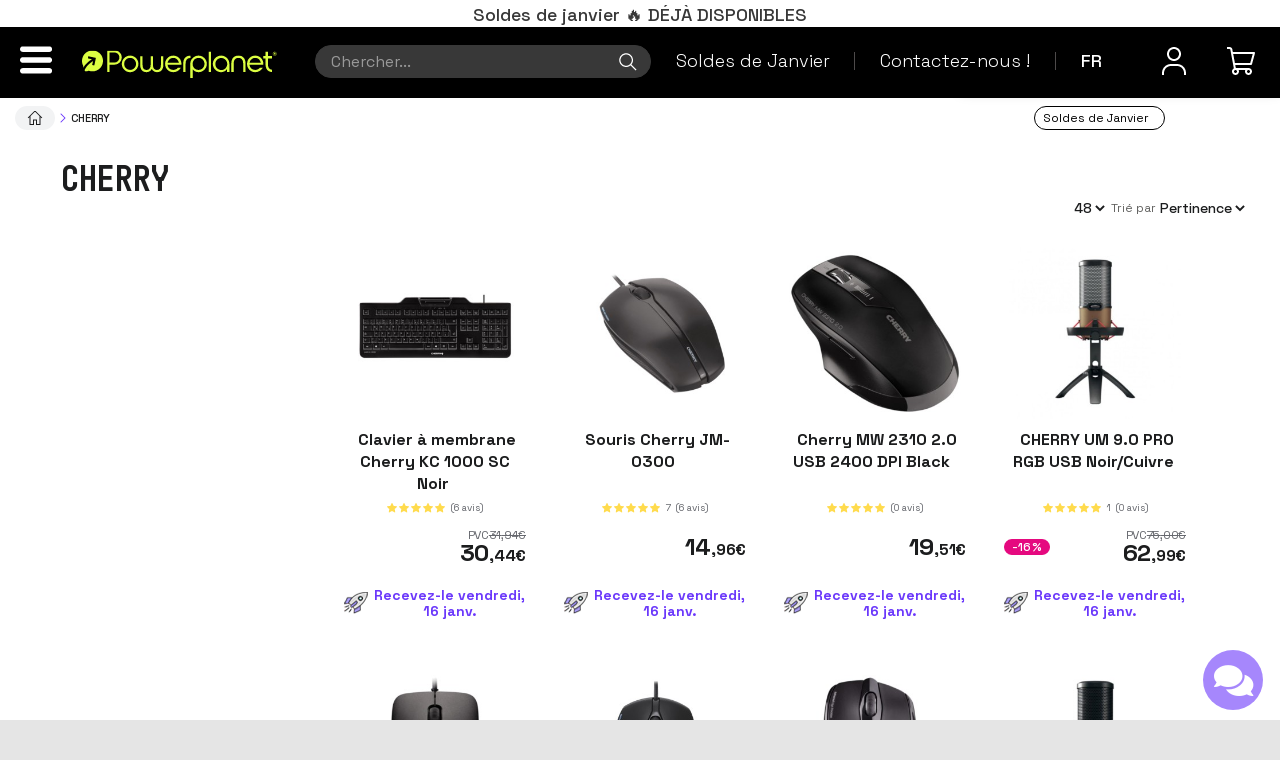

--- FILE ---
content_type: text/html;charset=UTF-8
request_url: https://www.powerplanetonline.com/fr/cherry-fr
body_size: 276272
content:


    

    
    <!doctype html><html lang="fr" ><head>
<link rel="dns-prefetch" href="//dhb3yazwboecu.cloudfront.net/"><link rel="dns-prefetch" href="//dfou7ztp2gaz6.cloudfront.net/"><link rel="dns-prefetch" href="//www.powerplanetonline.com/">
<script>
window.dataLayer = window.dataLayer || [];
function gtag(){dataLayer.push(arguments);}
</script>
<!-- Google Tag Manager -->
<script>(function(w,d,s,l,i){w[l]=w[l]||[];w[l].push({'gtm.start':
new Date().getTime(),event:'gtm.js'});var f=d.getElementsByTagName(s)[0],
j=d.createElement(s),dl=l!='dataLayer'?'&l='+l:'';j.async=true;j.src=
'https://www.googletagmanager.com/gtm.js?id='+i+dl;f.parentNode.insertBefore(j,f);
})(window,document,'script','dataLayer','GTM-WDT4MB6');</script>
<!-- End Google Tag Manager -->
<!-- Meta Pixel Code -->
<script>
!function(f,b,e,v,n,t,s)
{if(f.fbq)return;n=f.fbq=function(){n.callMethod?
n.callMethod.apply(n,arguments):n.queue.push(arguments)};
if(!f._fbq)f._fbq=n;n.push=n;n.loaded=!0;n.version='2.0';
n.queue=[];t=b.createElement(e);t.async=!0;
t.src=v;s=b.getElementsByTagName(e)[0];
s.parentNode.insertBefore(t,s)}(window, document,'script',
'https://connect.facebook.net/en_US/fbevents.js');
fbq('init', '966785348148063');
fbq('track', 'PageView');
</script>
<noscript><img height="1" width="1" style="display:none"
src="https://www.facebook.com/tr?id=966785348148063&ev=PageView&noscript=1"
/></noscript>
<!-- End Meta Pixel Code -->
<meta name="theme-color" content="#ffffff">
<script>
(function(w, d, e, u, c, g, a, b){
w["SSJSConnectorObj"] = w["SSJSConnectorObj"] || {ss_cid : c, domain_info: g};
a = d.createElement(e);
a.async = true;
a.src = u;
b = d.getElementsByTagName(e)[0];
b.parentNode.insertBefore(a, b);
})(window,document,"script","https://cdn.perfdrive.com/aperture/aperture.js","bj5x","auto");
</script>
<script>
const dfLayerOptions = {
installationId: '8ab7d93c-4a5b-49d0-a4b5-5123f01b41ee',
zone: 'eu1'
};
(function (l, a, y, e, r, s) {
r = l.createElement(a); r.onload = e; r.async = 1; r.src = y;
s = l.getElementsByTagName(a)[0]; s.parentNode.insertBefore(r, s);
})(document, 'script', 'https://cdn.doofinder.com/livelayer/1/js/loader.min.js', function () {
doofinderLoader.load(dfLayerOptions);
});
</script>
<meta name="viewport" content="width=device-width, initial-scale=1" />
<title>Catalogue Cherry - PowerPlanetOnline</title>
<meta name="description" content="Catalogue complet en ligne de Cherry. Découvrez l'immense gamme de produits Cherry chez PowerPlanetOnline avec trois ans de garantie." />
<meta name="keywords" content="claviers cherry, clavier gaming cherry, clavier cherry, clavier cherry, pack clavier cherry, clavier blanc cherry, clavier mécanique cherry" />
<meta name="robots" content="index, follow" />
<meta name="og:type" property="og:type" content="website" />
<meta name="og:title" property="og:title" content="CHERRY" />
<meta name="og:url" property="og:url" content="https://www.powerplanetonline.com/fr/cherry-fr" />
<meta name="og:description" property="og:description" content="/www.powerplanetonline.com" />
<meta name="og:image" property="og:image" content="https://www.powerplanetonline.com" />
<link rel="preconnect" href="https://fonts.googleapis.com">
<link rel="preconnect" href="https://fonts.gstatic.com" crossorigin>
<link href="https://fonts.googleapis.com/css2?family=Space+Grotesk:wght@300..700&display=swap" rel="stylesheet">
<!-- manual canonical -->
<link rel="canonical" href="https://www.powerplanetonline.com/fr/cherry-fr" />
<!-- manual alternates -->
<link rel="alternate" hreflang="es-ES" type="text/html" href="https://www.powerplanetonline.com/es/cherry" /><link rel="alternate" hreflang="pt-PT" type="text/html" href="https://www.powerplanetonline.com/pt/cherry-en" /><link rel="alternate" hreflang="fr-FR" type="text/html" href="https://www.powerplanetonline.com/fr/cherry-fr" />
<script type="application/ld+json">{"@context": "https://schema.org","@type": "BreadcrumbList","itemListElement": [{"@type": "ListItem","position": 1,"name": "Powerplanet","item": "https://www.powerplanetonline.com/fr/"},{"@type": "ListItem","position": 2,"name": "CHERRY","item": "https://www.powerplanetonline.com/fr/cherry-fr"}]}</script>
<noscript>
<style>
html[lang="es"] .product-page-form .buyFormSubmit::after {content: "Comprar";}
html[lang="pt"] .product-page-form .buyFormSubmit::after {content: "Comprar";}
html[lang="fr"] .product-page-form .buyFormSubmit::after {content: "Acheter";}
html[lang="en"] .product-page-form .buyFormSubmit::after {content: "Buy";}
</style>
</noscript>
<link rel="stylesheet" type="text/css" href="https://dfou7ztp2gaz6.cloudfront.net/common/css/b7ec4dbbcf89ae004bd92265a6dcafa3.css" media="all" /><link rel="stylesheet" type="text/css" href="https://dfou7ztp2gaz6.cloudfront.net/common/css/bootstrap/3.4.1/bootstrap.min.css" media="all" /><link rel="stylesheet" type="text/css" href="https://dfou7ztp2gaz6.cloudfront.net/480/themes/default/assets/css/73762293809cd2465de58b9d56422720.css" media="all" /><!--[if lte IE 9]><script src="https://dfou7ztp2gaz6.cloudfront.net/common/js/polyfills/matchmedia.min.js"></script><![endif]--><link rel="stylesheet" type="text/css" href="/common/css/lcPlugins/Adyen/adyen.css" />
<meta name="google-site-verification" content="rD4Qg8bJakmt-4O4HN5Qf-Xb2NcJdAmLDcnWOm2EfuU" />
<style type="text/css">
#product-body-top form.buyForm.fixed-top-buy-section .free-shipping{display:none}.btn.buyFormSubmit{margin:0 0 8px!important}.free-shipping{font-family:"avenirltstd-book";text-align:center;padding:4px 0 0}.free-shipping > div{display:inline-block}.free-shipping > div > div{float:left}.free-shipping strong{display:block;margin-bottom:0;color:#878787;font-size:15px!important;text-transform:uppercase;line-height:15px;text-align:left}.free-shipping p{color:silver;font-size:14px;text-transform:uppercase;text-align:left;margin-bottom:0;font-weight:700}.brand-logotype{text-align:center}.brand-logotype img{width:auto!important;margin:auto}h1.categorytitle{background-color:#ECECEC;padding:8px 20px;font-size:32px}.fluidContent-categories .short-desc:first-of-type img:first-of-type{width:100%;height:auto}.fluidContent-categories .short-desc blockquote{font-size:15.5px}@media(max-width:767px){.page-col-1 ul li:last{display:block}}@media(min-width:768px){.page-col-1 ul li:last{display:none}}@media(max-width:360px){.spin-360-deg{position:relative;left:-50px}}#userFormFieldsContainer input:focus,#userFormFieldsContainer select:focus,#userFormFieldsContainer button:focus,#signInFormFieldsContainer input:focus,#smallLoginForm input:focus{background-color:#FAFFBD!important;boder:1px solid #FAFFBD!important}#description a{color:#7e38e3!important;text-decoration:none!important}.btn.dropdown-toggle.btn-default.leer-mas{border-radius:0!important;float:right!important}.productListinfo{line-height:1}.productList .outputShippingMessage{height:40px}.productList .dynamic-shipping{text-transform:uppercase!important;padding-top:5px}#orderCommentsField{display:none}.stockMessagePpo{background-color:#ecd8fb;padding:5px 10px 5px 0;font-size:15px;margin-bottom:10px;display:none;float:right}.stockMessagePpo .forecast{padding-left:25px}@media(max-width:479px){.stockMessagePpo .forecast{padding-left:5px;font-size:12px}}.stockMessagePpo img{vertical-align:middle;position:relative!important;left:-6px}#payment-v2-collap-shipping .stockMessagePpo{float:none;text-align:left;margin-top:30px;padding:8px 10px 5px 5px;text-transform:uppercase;display:inline-block}@media(max-width:479px){#payment-v2-collap-shipping .stockMessagePpo{margin:0 0 10px;display:inline-block}}.productList .outputShippingMessage{font-style:normal!important}.shippingSelectorsTitle.basketSelectorsTitle,.basketSelectorsTitle.paymentSystemSelectorsTitle{background-color:#e5e5e7;margin-bottom:12px;padding:8px 10px}.shippingSelectorsSubTitle.shippingAgncy,.paymentSelectorsSubTitle.paymentMethods,.paymentSystemsTokenInfo,.paymentSystemOthersInfo{display:none}.paymentSystemToken{margin-bottom:10px;overflow:hidden}.paymentSystemToken div{float:left}.paymentSystemToken div > label{margin-right:5px}.cardNumber img{width:30px;margin:0 5px}.paymentSystemOthersInfo{clear:both}.basketSelector{padding:0!important}.defaultPagePageContent{margin-top:35px!important}.carrouselMarcas img{display:inline!important;margin:10px 20px;padding:10px}.tab-content p,.short-desc p,.defaultPagePageContent p,.short-desc li{font-size:16px!important;line-height:24px}.short-desc li a{color:#7e38e3}.nav-tabs > li > a{font-size:16px}.tab-content #description h2{font-size:24px!important;line-height:30px}.tab-content #description h3{font-size:22px;line-height:30px}.tab-content #tables{font-size:17px!important;line-height:24px}.tab-content li{font-size:16px;line-height:24px}.mobile-only{display: block;}@media(max-width: 767px){.tab-content #description h3{font-size:24px!important}.tab-content #description h3{font-size:22px!important}}
</style>
<style type="text/css">.brand-carrusel a{width:24.5%;float:left}.brand-carrusel img{margin:auto}#spin-360{padding:3px;cursor:pointer;border:1px solid #ddd}#spin-360.active{border:1px solid #333}.product-list-shipping img{margin-right:5px}.product-list-shipping{font-size:14px;text-align:center}.productList .stockElement svg,.productList .stockElement img{width:24px;vertical-align:middle}.uppercase{text-transform:uppercase}.shipping-info{overflow:hidden}.shipping-info > div:first-of-type{float:left;margin-right:5px}.shipping-info p{text-transform:uppercase;margin-left:5px;border-bottom:2px solid #f1ecec;color:#878787;overflow:hidden}#related-carousel .productList .productRateStars,#vinculatedBasket .productList .productRateStars{padding-top:2px!important}#related-carousel .productListExtraInfo .customTagText,#vinculatedBasket .productListExtraInfo .customTagText{margin-top:0!important}#related-carousel .productlistStars,#vinculatedBasket .productlistStars{line-height:10px!important}#related-carousel .taxIncludedCtn,#vinculatedBasket .taxIncludedCtn{padding:5px 0!important}#related-carousel .availabilityName,#vinculatedBasket .availabilityName{margin-top:2px!important}.home-products-section .productlistName .title,.fluidContent-categories .productlistName .title,.fluidContent-search .productlistName .title{color:#333!important;margin:0 0 5px;height:31px}.productListSmallImageLink{border:none!important}.productListExtraInfo .taxIncludedCtn{text-transform:uppercase;padding-bottom:2px;padding-top:0!important}.productlistStars{text-align:center}.productlistStars .stars,.productListinfo .countComments{float:none!important;position:relative;display:inline-block;line-height:3px}.productListinfo .countComments{display:inline-block;font-size:10px!important;padding:0 0 0 7px !important;font-family:"avenirltstd-book","Helvetica Neue",Helvetica,Arial,"sans-serif"!important}.home-products-section .price-new-col,.fluidContent-categories .price-new-col,.fluidContent-search .price-new-col{float:none;margin:auto;padding-top:10px;display:block;text-align:center}.home-products-section .productListPrice .decimalPrice,.fluidContent-categories .productListPrice .decimalPrice,.fluidContent-search .productListPrice .decimalPrice{vertical-align:super}#install-app{width:100%;right:0;position:fixed;bottom:0;z-index:900;color:#fff;background-color:#3d3b3b;font-family:Verdana,Arial,sans-serif;font-size:12px;border-top:1px solid #e8ecf1;min-height:75px}.close-install-app{padding:17px 8px;display:block;width:20px;height:40px;font-family:Helvetica,Arial,Verdana,sans-serif;font-size:22px;text-align:center;cursor:pointer!important;font-weight:700;color:#fff;position:absolute}.img-app{width:57px}.img-app,.content-app{float:left}.title-app{font-weight:700}.fab-app{color:#fff;font-size:11px}.name-app,.title-app,.fab-app{margin-left:70px;padding:1px 0}.name-app{font-weight:700;margin-top:2px;overflow:hidden;height:16px}.content-app{margin-top:8px;margin-right:34px;margin-left:30px;position:absolute}.view-install-app{color:blue;line-height:25px;margin-top:23px;text-transform:uppercase;position:absolute;right:5px}</style>
<style type="text/css"> .home-products-section .price-new-col .productListPrice,.home-products-section .price-new-col .taxIncludedCtn,.fluidContent-categories .price-new-col .productListPrice,.fluidContent-categories .price-new-col .taxIncludedCtn,.fluidContent-search .price-new-col .productListPrice,.fluidContent-search .price-new-col .taxIncludedCtn{float:none!important;width:100%!important;text-align:center!important;display:block}.home-products-section .price-new-col .taxIncludedCtn,.fluidContent-categories .price-new-col .taxIncludedCtn,.fluidContent-search .price-new-col .taxIncludedCtn{text-transform:uppercase;font-size:10px;min-height:30px}.productRateStarField:before{text-shadow:.5px .5px 0 #a9c201!important}.productList .productRateStarField{font-size:10px!important;height:15px!important;width:8px!important}.availabilityName{margin-top:6px!important;display:inline-block}.ppo-logo .ocult{visibility:hidden}.ppo-logo.min{overflow:hidden;width:38px}.ppo-logo-col{margin:1%;width:20%;float:left}.ppo-logo .circle{margin-top:2%;margin-bottom:2%;border-radius:50%;position:relative;width:100%;height:auto;padding-top:100%;background:#000}.ppo-logo.min .centered{top:-.2em;right:-.2em}.ppo-logo.min .aligned{top:-.4em;right:-.4em}.ppo-logo .green-one{background-color:#cef245}.ppo-logo .green-two{background-color:#c6ec44}.ppo-logo .green-gradient{background:#c6ec44;background:-moz-linear-gradient(319deg,#c6ec44 30%,#aedc41 82%);background:-webkit-linear-gradient(319deg,#c6ec44 30%,#aedc41 82%);background:-o-linear-gradient(319deg,#c6ec44 30%,#aedc41 82%);background:-ms-linear-gradient(319deg,#c6ec44 30%,#aedc41 82%);background:linear-gradient(49deg,#c6ec44 30%,#aedc41 82%)}.ppo-logo .green-three{background-color:#aedc41}#fake-stock-alert-form-sync{display:none}@media (max-width: 479px){.home-top{display:none}.home-products-section .carousel-header{margin-top:20px}}.home-products-section .price-new-col .integerPrice,.fluidContent-categories .price-new-col .integerPrice,.fluidContent-search .price-new-col .integerPrice{font-size:20px}body .productList .productRateStarField.inactive{padding-top:0}.price-new-col .productListPrice{color:#333}.home-products-section .stars-new-col,.fluidContent-categories .stars-new-col,.fluidContent-search .stars-new-col{vertical-align:top;display:inline-block;float:none}img.global-version{width:185px!important;position:absolute;bottom:20px;left:5px}@media (max-width: 479px){img.global-version{width:150px!important}}</style>
<style>
@media (min-width: 1024px) {
.mobile-only {
display: none;
}
}
</style>
<link rel="apple-touch-icon" sizes="57x57" href="/cdnassets/favicon/57x57.png">
<link rel="apple-touch-icon" sizes="60x60" href="/cdnassets/favicon/60x60.png">
<link rel="apple-touch-icon" sizes="72x72" href="/cdnassets/favicon/72x72.png">
<link rel="apple-touch-icon" sizes="76x76" href="/cdnassets/favicon/76x76.png">
<link rel="apple-touch-icon" sizes="114x114" href="/cdnassets/favicon/114x114.png">
<link rel="apple-touch-icon" sizes="120x120" href="/cdnassets/favicon/120x120.png">
<link rel="apple-touch-icon" sizes="144x144" href="/cdnassets/favicon/144x144.png">
<link rel="apple-touch-icon" sizes="152x152" href="/cdnassets/favicon/152x152.png">
<link rel="apple-touch-icon" sizes="180x180" href="/cdnassets/favicon/180x180.png">
<link rel="icon" type="image/png" sizes="192x192" href="/cdnassets/favicon/192x192.png">
<link rel="icon" type="image/png" sizes="32x32" href="/cdnassets/favicon/32x32.png">
<link rel="icon" type="image/png" sizes="96x96" href="/cdnassets/favicon/96x96.png">
<link rel="icon" type="image/png" sizes="16x16" href="/cdnassets/favicon/16x16.png">
<link rel="manifest" href="/cdnassets/favicon/manifest.json">
<meta name="msapplication-TileColor" content="#cdfd00">
<meta name="msapplication-TileImage" content="/cdnassets/favicon/144x144.png">
<meta name="theme-color" content="#000000">
<script>
var stockManagementConfig = {
// Extra holiday days, format: MM-DD-YYYY
holidays: ['01-01-2026', '01-06-2026', '04-03-2026', '01-07-2025', '10-12-2026', '12-08-2025', '12-25-2026', '01-01-2027', '01-06-2027', '08-15-2025', '11-01-2025', '12-06-2025', '12-08-2025', '06-01-2025'],
// Default working week days
// 0 (Sunday), 1 (Monday), 6 (Saturday) Default values in 'es' is 0 and 6 non working days
workingWeekdays: [1, 2, 3, 4, 5],
// Muestra los mensajes de antes/después de navidad y reyes
showChristmasMessage: false};
</script>
<script id='merchantWidgetScript'
src="https://www.gstatic.com/shopping/merchant/merchantwidget.js"
defer>
</script>
<script type="text/javascript">
merchantWidgetScript.addEventListener('load', function () {
merchantwidget.start({
position: 'RIGHT_BOTTOM'
});
});
</script>
<link rel="shortcut icon" href="https://www.powerplanetonline.com/cdnassets/favicon/16x16.png" /></head><body class="fluidContent-categories"><div id="fluidNotify"></div>
<!-- Google Tag Manager (noscript) -->
<noscript><iframe src="https://www.googletagmanager.com/ns.html?id=GTM-WDT4MB6"
height="0" width="0" style="display:none;visibility:hidden"></iframe></noscript>
<!-- End Google Tag Manager (noscript) -->
<script>var POWERPLANET = POWERPLANET ? POWERPLANET : {};</script>
<script async id='__cn_generic_script__ca5b3c5f-d19d-452f-82a4-b2d2db70bc7e'>!function(e){function t(){if(!e.querySelector('#__cn_client_script_ca5b3c5f-d19d-452f-82a4-b2d2db70bc7e')){var t=e.createElement('script');t.setAttribute('src','https://cdn.connectif.cloud/eu3/client-script/ca5b3c5f-d19d-452f-82a4-b2d2db70bc7e'),e.body.appendChild(t)}}'complete'===e.readyState||'interactive'===e.readyState?t():e.addEventListener('DOMContentLoaded',t)}(document);</script>
<div class="cn_cart" style="display:none">
<span class="cart_id">crt1</span>
<span class="total_quantity">0</span>
<span class="total_price">0</span>
</div>
<span id="auxSessionCountryId" class="hidden" data-sessioncountryid="207"></span>
<span id="auxSessionGroupId" class="hidden" data-sessiongroupid="false"></span>
<div class="icons-source sr-only">
<svg id="icon-burger" xmlns="http://www.w3.org/2000/svg" viewBox="0 0 38.4 32.6"><path d="M3.1 0h32.3c1.7 0 3.1 1.5 3.1 3.3s-1.4 3.3-3.1 3.3H3.1C1.4 6.6 0 5.1 0 3.3S1.4 0 3.1 0zM3.1 13h32.3c1.7 0 3.1 1.5 3.1 3.3s-1.4 3.3-3.1 3.3H3.1c-1.7 0-3.1-1.5-3.1-3.3S1.4 13 3.1 13zM3.1 26h32.3c1.7 0 3.1 1.5 3.1 3.3s-1.4 3.3-3.1 3.3H3.1c-1.7 0-3.1-1.5-3.1-3.3S1.4 26 3.1 26z"/></svg>
<svg id="icon-search" viewBox="0 0 24 24" xmlns="http://www.w3.org/2000/svg"><path d="M22.2825 21.2175L16.0875 15.0225C17.28 13.59 18 11.7525 18 9.75C18 5.1975 14.3025 1.5 9.75 1.5C5.1975 1.5 1.5 5.1975 1.5 9.75C1.5 14.3025 5.1975 18 9.75 18C11.7525 18 13.5975 17.28 15.0225 16.0875L21.2175 22.2825L22.275 21.225L22.2825 21.2175ZM3 9.75C3 6.03 6.03 3 9.75 3C13.47 3 16.5 6.03 16.5 9.75C16.5 13.47 13.47 16.5 9.75 16.5C6.03 16.5 3 13.47 3 9.75Z"/></svg>
<svg id="icon-happy-face-login" viewBox="0 0 24 24" xmlns="http://www.w3.org/2000/svg"><path d="M12 12C14.895 12 17.25 9.645 17.25 6.75C17.25 3.855 14.895 1.5 12 1.5C9.105 1.5 6.75 3.855 6.75 6.75C6.75 9.645 9.105 12 12 12ZM12 3C14.07 3 15.75 4.68 15.75 6.75C15.75 8.82 14.07 10.5 12 10.5C9.93 10.5 8.25 8.82 8.25 6.75C8.25 4.68 9.93 3 12 3ZM21 21V22.5H19.5V21C19.5 18.105 17.145 15.75 14.25 15.75H9.75C6.855 15.75 4.5 18.105 4.5 21V22.5H3V21C3 17.28 6.03 14.25 9.75 14.25H14.25C17.97 14.25 21 17.28 21 21Z"/></svg>
<svg id="icon-angle-down" xmlns="http://www.w3.org/2000/svg" viewBox="0 0 320 512"><path d="M151.5 347.8L3.5 201c-4.7-4.7-4.7-12.3 0-17l19.8-19.8c4.7-4.7 12.3-4.7 17 0L160 282.7l119.7-118.5c4.7-4.7 12.3-4.7 17 0l19.8 19.8c4.7 4.7 4.7 12.3 0 17l-148 146.8c-4.7 4.7-12.3 4.7-17 0z"></path></svg>
<svg id="icon-angle-up" xmlns="http://www.w3.org/2000/svg" viewBox="0 0 320 512"><path d="M168.5 164.2l148 146.8c4.7 4.7 4.7 12.3 0 17l-19.8 19.8c-4.7 4.7-12.3 4.7-17 0L160 229.3 40.3 347.8c-4.7 4.7-12.3 4.7-17 0L3.5 328c-4.7-4.7-4.7-12.3 0-17l148-146.8c4.7-4.7 12.3-4.7 17 0z"></path></svg>
<svg id="icon-trash" xmlns="http://www.w3.org/2000/svg" viewBox="0 0 77.1 89.3"><path d="M10.6 83.3s1.6 6 9.6 6h36.4c8.1 0 9.6-6 9.6-6l7.2-58.4H3.3l7.3 58.4zm41.9-49.6c0-1.6 1.6-2.9 3.5-2.9s3.5 1.3 3.5 2.9L56 77.6c0 1.6-1.6 2.9-3.5 2.9S49 79.2 49 77.6l3.5-43.9zm-17.5 0c0-1.6 1.6-2.9 3.5-2.9s3.5 1.3 3.5 2.9v43.9c0 1.6-1.6 2.9-3.5 2.9S35 79.2 35 77.6V33.7zm-14.1-3c1.9 0 3.5 1.3 3.5 2.9l3.5 43.9c0 1.6-1.6 2.9-3.5 2.9s-3.5-1.3-3.5-2.9l-3.5-43.9c0-1.6 1.6-2.9 3.5-2.9zm50.5-19.8H56V7c0-5.3-1.7-7-7-7H28c-4.9 0-7 2.3-7 7v3.9H5.6c-3.1 0-5.6 2.4-5.6 5.3s2.5 5.3 5.6 5.3h65.9c3.1 0 5.6-2.4 5.6-5.3-.1-3-2.6-5.3-5.7-5.3zm-22.4 0H28V7h21v3.9z"/></svg>
<svg id="icon-close-mb" xmlns="http://www.w3.org/2000/svg" viewBox="0 0 66.4 66.3"><path d="M43.1 33.2l21.3-21.3C67 9.2 67 4.7 64.3 2s-7.2-2.7-9.9 0L33.2 23.3l-21-21C9.5-.4 5-.4 2.3 2.3s-2.7 7.2 0 9.9l21 21L2 54.4c-2.7 2.7-2.7 7.2 0 9.9 1.3 1.3 3.1 2 4.9 2 1.8 0 3.5-.7 5-2L33.2 43l21 21c1.3 1.3 3.1 2 4.9 2 1.8 0 3.5-.7 5-2 2.7-2.7 2.7-7.2 0-9.9l-21-20.9z"/></svg>
<svg xmlns="http://www.w3.org/2000/svg" viewBox="0 0 349.35 86.38" id="icon-logo"><defs><style>#icon-logo .cls-1{fill:#e3ff33;stroke: transparent;}#icon-logo .cls-2{fill:#4d4a4a;}</style></defs><g id="Capa_2" data-name="Capa 2"><g id="Capa_2-2" data-name="Capa 2"><path class="cls-1" d="M96.6,56.35A11.88,11.88,0,1,1,80.9,38.53a12,12,0,0,1-2.43-2.83,11.49,11.49,0,0,1-2.83.36A13,13,0,0,1,74.11,36a11,11,0,0,1,.11,1.53A11.9,11.9,0,0,1,62.33,49.37a13.12,13.12,0,0,1-1.53-.11,11,11,0,0,1,.11,1.53A11.88,11.88,0,1,1,49,38.9a11.13,11.13,0,0,1,1.53.11,11,11,0,0,1-.11-1.53A11.9,11.9,0,0,1,62.33,25.59a11,11,0,0,1,1.53.11,12.82,12.82,0,0,1-.1-1.53,12.12,12.12,0,0,1,.26-2.5,11.83,11.83,0,0,1-3.66-3.16A11.84,11.84,0,0,1,50,23.11,11.88,11.88,0,0,1,45.76.58.3.3,0,0,0,45.64,0H23.69A23.69,23.69,0,0,0,0,23.69v39A23.69,23.69,0,0,0,23.69,86.38h50A23.69,23.69,0,0,0,97.38,62.69v-6A.47.47,0,0,0,96.6,56.35Z"/><path class="cls-2" d="M118.45,16.55a10.85,10.85,0,0,1,4.41.91,11.79,11.79,0,0,1,3.66,2.46A12.23,12.23,0,0,1,129,23.58a10.83,10.83,0,0,1,.93,4.46,11.53,11.53,0,0,1-.88,4.47,11.69,11.69,0,0,1-2.42,3.65A11.21,11.21,0,0,1,123,38.63a11.45,11.45,0,0,1-4.53.9,15.42,15.42,0,0,1-6.84-1.94v7a2.17,2.17,0,0,1-.67,1.61,2.28,2.28,0,0,1-1.71.67,2.32,2.32,0,0,1-1.59-.62,2.11,2.11,0,0,1-.73-1.52V28a10.86,10.86,0,0,1,.92-4.41A11.94,11.94,0,0,1,114,17.48,10.85,10.85,0,0,1,118.45,16.55ZM111.61,28a6.76,6.76,0,0,0,2,5,6.73,6.73,0,0,0,2.18,1.42,7,7,0,0,0,2.62.5,6.56,6.56,0,0,0,2.68-.55,6.47,6.47,0,0,0,2.16-1.49,7.31,7.31,0,0,0,1.42-2.19,6.72,6.72,0,0,0,.53-2.66,6.6,6.6,0,0,0-.55-2.66,7.38,7.38,0,0,0-1.47-2.16,6.76,6.76,0,0,0-2.16-1.44,6.82,6.82,0,0,0-5.32,0,7,7,0,0,0-2.16,1.47,6.78,6.78,0,0,0-1.45,2.16A6.65,6.65,0,0,0,111.61,28Z"/><path class="cls-2" d="M142.28,17a10.55,10.55,0,0,1,4.39.93,11.9,11.9,0,0,1,6.13,6.15,10.83,10.83,0,0,1,.93,4.46,11,11,0,0,1-.91,4.44,11.77,11.77,0,0,1-2.44,3.63A11.3,11.3,0,0,1,142.23,40a11.65,11.65,0,0,1-4.46-.85,11.29,11.29,0,0,1-3.66-2.4,11.43,11.43,0,0,1-2.46-3.63,11.76,11.76,0,0,1,0-9,11.1,11.1,0,0,1,2.45-3.61A12.08,12.08,0,0,1,137.75,18,12.29,12.29,0,0,1,142.28,17Zm-.05,4.7a7,7,0,0,0-2.63.52,6.7,6.7,0,0,0-2.19,1.45,7.38,7.38,0,0,0-1.47,2.16,6.73,6.73,0,0,0-.54,2.71,6.55,6.55,0,0,0,.54,2.63,7.49,7.49,0,0,0,1.47,2.21,6.83,6.83,0,0,0,2.19,1.5,6.7,6.7,0,0,0,7.45-1.5,7.33,7.33,0,0,0,1.48-2.21,6.55,6.55,0,0,0,.54-2.63,7,7,0,0,0-6.79-6.84Z"/><path class="cls-2" d="M163.36,39.49a8.15,8.15,0,0,1-5.79-2.38,8.28,8.28,0,0,1-1.73-2.51,7.3,7.3,0,0,1-.64-3V18.74a1.71,1.71,0,0,1,.66-1.59,2.58,2.58,0,0,1,1.71-.64,2.16,2.16,0,0,1,1.52.61,2.57,2.57,0,0,1,.81,1.43V31.41A3.29,3.29,0,0,0,161,33.84a3.46,3.46,0,0,0,4.72,0,3.14,3.14,0,0,0,1.09-2.42V18.59a1.89,1.89,0,0,1,.71-1.47,2.42,2.42,0,0,1,1.62-.61,2.34,2.34,0,0,1,1.69.68,2.28,2.28,0,0,1,.68,1.64V31.41a3,3,0,0,0,1.07,2.52,3.69,3.69,0,0,0,2.35.86,3.37,3.37,0,0,0,3.47-3.38V18.83a2.34,2.34,0,0,1,2.32-2.32,2.48,2.48,0,0,1,1.69.64,1.88,1.88,0,0,1,.74,1.44v13a7.27,7.27,0,0,1-.67,3.11,7.91,7.91,0,0,1-1.8,2.51A8.46,8.46,0,0,1,178,38.87a8.07,8.07,0,0,1-3.11.62,9.26,9.26,0,0,1-5.79-2.33,9.64,9.64,0,0,1-2.87,1.78A8,8,0,0,1,163.36,39.49Z"/><path class="cls-2" d="M196.13,16.41a10.51,10.51,0,0,1,4.39,1,12.7,12.7,0,0,1,6.27,6.27,10.36,10.36,0,0,1,1,4.39,2.37,2.37,0,0,1-.71,1.69,2.28,2.28,0,0,1-1.81.69h-16a8.91,8.91,0,0,0,3.2,3.51,7.26,7.26,0,0,0,3.64,1,5.43,5.43,0,0,0,1.71-.24l1.23-.43a2.23,2.23,0,0,1,3.06.41,2.36,2.36,0,0,1,.64,1.59,3.34,3.34,0,0,1-.11.8,1.56,1.56,0,0,1-.5.76l.05-.09a7.62,7.62,0,0,1-2.81,1.42,13.64,13.64,0,0,1-3.32.48,10.07,10.07,0,0,1-4.44-.83,11.9,11.9,0,0,1-3.7-2.54,12.29,12.29,0,0,1-2.52-3.76,11.14,11.14,0,0,1-.93-4.51,10.78,10.78,0,0,1,.93-4.39A11.74,11.74,0,0,1,188,20a13.27,13.27,0,0,1,3.7-2.57A10.6,10.6,0,0,1,196.13,16.41ZM203,25.48A9.66,9.66,0,0,0,200,22.37a6.77,6.77,0,0,0-3.91-1.21,6.92,6.92,0,0,0-4,1.23,9,9,0,0,0-2.77,3,.27.27,0,0,0-.1.19H203s0,0,0-.05Z"/><path class="cls-2" d="M211.13,39.53a2.06,2.06,0,0,1-1.54-.66,2.89,2.89,0,0,1-.79-1.61V27.71a10.76,10.76,0,0,1,1-4.32,11.41,11.41,0,0,1,2.49-3.49,11.87,11.87,0,0,1,3.63-2.37,12.49,12.49,0,0,1,4.4-1,2.24,2.24,0,0,1,1.56.76,3.09,3.09,0,0,1,.81,1.57,2.64,2.64,0,0,1-.76,1.59,2.31,2.31,0,0,1-1.61.74,6.66,6.66,0,0,0-2.62.52,6.78,6.78,0,0,0-2.16,1.45,7,7,0,0,0-1.47,2.16,6.64,6.64,0,0,0-.54,2.7v9.45a2.59,2.59,0,0,1-.79,1.43A2.21,2.21,0,0,1,211.13,39.53Z"/><path class="cls-2" d="M232.55,16.55a10.85,10.85,0,0,1,4.41.91,11.79,11.79,0,0,1,3.66,2.46,12.23,12.23,0,0,1,2.49,3.66A10.83,10.83,0,0,1,244,28a11.5,11.5,0,0,1-3.3,8.12,11.21,11.21,0,0,1-3.66,2.47,11.45,11.45,0,0,1-4.53.9,15.42,15.42,0,0,1-6.84-1.94v7a2.17,2.17,0,0,1-.67,1.61,2.28,2.28,0,0,1-1.71.67,2.32,2.32,0,0,1-1.59-.62,2.11,2.11,0,0,1-.73-1.52V28a10.86,10.86,0,0,1,.92-4.41,11.94,11.94,0,0,1,6.15-6.15A10.88,10.88,0,0,1,232.55,16.55ZM225.71,28a6.74,6.74,0,0,0,4.22,6.39,7,7,0,0,0,2.62.5,6.56,6.56,0,0,0,2.68-.55,6.47,6.47,0,0,0,2.16-1.49,7.31,7.31,0,0,0,1.42-2.19,6.72,6.72,0,0,0,.53-2.66,6.6,6.6,0,0,0-.55-2.66,7,7,0,0,0-1.47-2.16,6.76,6.76,0,0,0-2.16-1.44,6.82,6.82,0,0,0-5.32,0,7,7,0,0,0-2.16,1.47,6.78,6.78,0,0,0-1.45,2.16A6.65,6.65,0,0,0,225.71,28Z"/><path class="cls-2" d="M247.46,9.15a2.32,2.32,0,0,1,1.59.68,2.17,2.17,0,0,1,.73,1.64v20a3.52,3.52,0,0,0,.95,2.52,3.29,3.29,0,0,0,2.47,1,2.3,2.3,0,0,1,1.64.66,2.36,2.36,0,0,1,.74,1.62,2.2,2.2,0,0,1-.67,1.42,3.26,3.26,0,0,1-1.42.85h-.67a7,7,0,0,1-3-.66,8.21,8.21,0,0,1-2.49-1.78,8.41,8.41,0,0,1-1.69-2.59,7.8,7.8,0,0,1-.62-3v-20a2.24,2.24,0,0,1,.74-1.56A2.27,2.27,0,0,1,247.46,9.15Z"/><path class="cls-2" d="M268.4,16.55a11,11,0,0,1,4,1.24,11.33,11.33,0,0,1,3.23,2.54,12,12,0,0,1,2.13,3.51,11,11,0,0,1,.79,4.16v9.16a2.2,2.2,0,0,1-.72,1.64,2.25,2.25,0,0,1-1.61.69,6.89,6.89,0,0,1-.74-.05,2.11,2.11,0,0,1-.78-.26,2.4,2.4,0,0,1-.69-.6,1.84,1.84,0,0,1-.35-1,9.33,9.33,0,0,0-.86.43l-.9.47c-.35.16-.71.3-1.09.43l-1.19.38a12.94,12.94,0,0,1-2.56.24,10.94,10.94,0,0,1-6.37-1.93,11.8,11.8,0,0,1-4.17-5,10.63,10.63,0,0,1-.74-2.21,10.48,10.48,0,0,1-.26-2.39,10.28,10.28,0,0,1,.26-2.38,12.15,12.15,0,0,1,.74-2.23,11.64,11.64,0,0,1,4.17-5,11.13,11.13,0,0,1,6.37-1.89h.66A5.79,5.79,0,0,1,268.4,16.55ZM267,34.83a6.81,6.81,0,0,0,6.29-4.13,6.65,6.65,0,0,0,.55-2.7,6.51,6.51,0,0,0-.55-2.59,6.68,6.68,0,0,0-1.5-2.19,7.88,7.88,0,0,0-2.18-1.49,6.32,6.32,0,0,0-5.2,0,7.13,7.13,0,0,0-2.16,1.49,7.31,7.31,0,0,0-1.5,2.18,6.5,6.5,0,0,0-.54,2.62,6.29,6.29,0,0,0,.57,2.66,7,7,0,0,0,1.54,2.16,8.09,8.09,0,0,0,2.19,1.47A6,6,0,0,0,267,34.83Z"/><path class="cls-2" d="M291.52,16.36a11.83,11.83,0,0,1,4.37.83,11.57,11.57,0,0,1,3.65,2.31A11.16,11.16,0,0,1,302.06,23a10.38,10.38,0,0,1,.95,4.42V37a2.15,2.15,0,0,1-.69,1.61,2.42,2.42,0,0,1-1.64.71,2.34,2.34,0,0,1-1.63-.61,2,2,0,0,1-.69-1.57V27.85a6.72,6.72,0,0,0-2-4.82,7.26,7.26,0,0,0-2.19-1.47,6.86,6.86,0,0,0-2.73-.54,6.6,6.6,0,0,0-2.59.5,6.46,6.46,0,0,0-2.13,1.4A6.78,6.78,0,0,0,285.28,25a6,6,0,0,0-.55,2.57V37a2.23,2.23,0,0,1-.71,1.64,2.32,2.32,0,0,1-1.67.68,2.47,2.47,0,0,1-1.66-.61,2,2,0,0,1-.71-1.57V27.85a11.72,11.72,0,0,1,.95-4.46,12.22,12.22,0,0,1,2.42-3.66,11.32,11.32,0,0,1,8.17-3.37Z"/><path class="cls-2" d="M315.93,16.41a10.51,10.51,0,0,1,4.39,1,12.7,12.7,0,0,1,6.27,6.27,10.51,10.51,0,0,1,1,4.39,2.37,2.37,0,0,1-.71,1.69,2.28,2.28,0,0,1-1.81.69h-16a8.84,8.84,0,0,0,3.2,3.51,7.26,7.26,0,0,0,3.64,1,5.32,5.32,0,0,0,1.7-.24l1.24-.43a2.23,2.23,0,0,1,3.06.41,2.36,2.36,0,0,1,.64,1.59,3.34,3.34,0,0,1-.11.8,1.56,1.56,0,0,1-.5.76l0-.09a7.5,7.5,0,0,1-2.8,1.42,13.64,13.64,0,0,1-3.32.48,10.07,10.07,0,0,1-4.44-.83,11.9,11.9,0,0,1-3.7-2.54,12.12,12.12,0,0,1-2.52-3.76,11.14,11.14,0,0,1-.93-4.51,10.78,10.78,0,0,1,.93-4.39,11.74,11.74,0,0,1,2.54-3.7,13.27,13.27,0,0,1,3.7-2.57A10.6,10.6,0,0,1,315.93,16.41Zm6.83,9.07a9.77,9.77,0,0,0-2.92-3.11,6.77,6.77,0,0,0-3.91-1.21,6.92,6.92,0,0,0-4,1.23,9,9,0,0,0-2.77,3,.27.27,0,0,0-.1.19h13.77s-.05,0-.05-.05Z"/><path class="cls-2" d="M331.17,9.1a2.27,2.27,0,0,1,1.73.73,3,3,0,0,1,.78,1.83v4.28h11a2.13,2.13,0,0,1,1.66.73,2.41,2.41,0,0,1,.67,1.69,2.47,2.47,0,0,1-.71,1.71,2.21,2.21,0,0,1-1.62.76h-11v6.93a7,7,0,0,0,2,4.84,6.89,6.89,0,0,0,2.18,1.52,6.42,6.42,0,0,0,2.68.57,7.29,7.29,0,0,0,2.73-.45,6.15,6.15,0,0,0,2-1.26h-.05a2.52,2.52,0,0,1,1.76-.66,2.47,2.47,0,0,1,1.76.71,2.17,2.17,0,0,1,.66,1.66,3.13,3.13,0,0,1-.11.79,1.4,1.4,0,0,1-.46.68h.05a12.13,12.13,0,0,1-3.63,2.47,10.72,10.72,0,0,1-4.3.86,13.33,13.33,0,0,1-4.68-.83,11.46,11.46,0,0,1-3.84-2.38,11.72,11.72,0,0,1-3.68-8.52V11.66a2.62,2.62,0,0,1,.69-1.75A2.23,2.23,0,0,1,331.17,9.1Z"/><path class="cls-2" d="M143.49,52a10.55,10.55,0,0,1,4.39.93A11.9,11.9,0,0,1,154,59.06a10.83,10.83,0,0,1,.93,4.46A11,11,0,0,1,154,68a11.77,11.77,0,0,1-2.44,3.63A11.3,11.3,0,0,1,143.44,75a11.65,11.65,0,0,1-4.46-.85,11.14,11.14,0,0,1-3.65-2.4,11.62,11.62,0,0,1-2.5-12.63,11.1,11.1,0,0,1,2.45-3.61A12.08,12.08,0,0,1,139,53,12.29,12.29,0,0,1,143.49,52Zm-.05,4.7a7,7,0,0,0-2.63.52,6.55,6.55,0,0,0-2.18,1.45,7.22,7.22,0,0,0-1.48,2.16,6.73,6.73,0,0,0-.54,2.71,6.55,6.55,0,0,0,.54,2.63,7.33,7.33,0,0,0,1.48,2.21,6.7,6.7,0,0,0,9.63,0,7.33,7.33,0,0,0,1.48-2.21,6.55,6.55,0,0,0,.54-2.63,7,7,0,0,0-6.79-6.84Z"/><path class="cls-2" d="M167.76,51.36a11.74,11.74,0,0,1,4.36.83,11.51,11.51,0,0,1,3.66,2.31A11.32,11.32,0,0,1,178.3,58a10.38,10.38,0,0,1,.95,4.42V72a2.15,2.15,0,0,1-.69,1.61,2.44,2.44,0,0,1-1.64.71,2.38,2.38,0,0,1-1.64-.61,2,2,0,0,1-.69-1.57V62.85a6.72,6.72,0,0,0-2-4.82,7.09,7.09,0,0,0-2.18-1.47,6.86,6.86,0,0,0-2.73-.54,6.6,6.6,0,0,0-2.59.5,6.51,6.51,0,0,0-2.14,1.4A7.13,7.13,0,0,0,161.51,60a6.17,6.17,0,0,0-.54,2.57V72a2.2,2.2,0,0,1-.72,1.64,2.3,2.3,0,0,1-1.66.68,2.45,2.45,0,0,1-1.66-.61,2,2,0,0,1-.71-1.57V62.85a11.72,11.72,0,0,1,.95-4.46,12.22,12.22,0,0,1,2.42-3.66,11,11,0,0,1,3.61-2.46A11.22,11.22,0,0,1,167.76,51.36Z"/><path class="cls-2" d="M183.14,44.15a2.32,2.32,0,0,1,1.59.68,2.19,2.19,0,0,1,.74,1.64v20a3.48,3.48,0,0,0,.95,2.52,3.26,3.26,0,0,0,2.47,1,2.26,2.26,0,0,1,1.63.66,2.32,2.32,0,0,1,.74,1.62,2.14,2.14,0,0,1-.66,1.42,3.29,3.29,0,0,1-1.43.85h-.66a7.06,7.06,0,0,1-3-.66,8.25,8.25,0,0,1-4.17-4.37,7.62,7.62,0,0,1-.62-3v-20a2.2,2.2,0,0,1,.74-1.56A2.27,2.27,0,0,1,183.14,44.15Z"/><path class="cls-2" d="M197.2,46.61a2.48,2.48,0,0,1-.72,1.79,2.28,2.28,0,0,1-1.71.73,2.49,2.49,0,0,1-2.51-2.52,2.37,2.37,0,0,1,.73-1.73,2.43,2.43,0,0,1,1.78-.73,2.28,2.28,0,0,1,1.71.73A2.4,2.4,0,0,1,197.2,46.61Zm-2.43,27.88a2.46,2.46,0,0,1-1.78-.72,2.38,2.38,0,0,1-.73-1.8V54.12a2.34,2.34,0,0,1,.73-1.76,2.49,2.49,0,0,1,1.78-.71,2.48,2.48,0,0,1,2.43,2.47V72a2.39,2.39,0,0,1-.74,1.8A2.34,2.34,0,0,1,194.77,74.49Z"/><path class="cls-2" d="M210.3,51.36a11.76,11.76,0,0,1,8,3.14A11.29,11.29,0,0,1,220.84,58a10.38,10.38,0,0,1,.95,4.42V72a2.15,2.15,0,0,1-.69,1.61,2.42,2.42,0,0,1-1.64.71,2.36,2.36,0,0,1-1.63-.61,2,2,0,0,1-.69-1.57V62.85a6.93,6.93,0,0,0-.52-2.66A6.78,6.78,0,0,0,215.17,58,7.26,7.26,0,0,0,213,56.56a6.86,6.86,0,0,0-2.73-.54,6.73,6.73,0,0,0-4.72,1.9A6.78,6.78,0,0,0,204.06,60a6,6,0,0,0-.55,2.57V72a2.23,2.23,0,0,1-.71,1.64,2.31,2.31,0,0,1-1.66.68,2.48,2.48,0,0,1-1.67-.61,2,2,0,0,1-.71-1.57V62.85a11.72,11.72,0,0,1,1-4.46,12.22,12.22,0,0,1,2.42-3.66,11.32,11.32,0,0,1,8.17-3.37Z"/><path class="cls-2" d="M234.71,51.41a10.51,10.51,0,0,1,4.39,1,12.7,12.7,0,0,1,6.27,6.27,10.51,10.51,0,0,1,1,4.39,2.37,2.37,0,0,1-.71,1.69,2.28,2.28,0,0,1-1.81.69H227.87a8.84,8.84,0,0,0,3.2,3.51,7.26,7.26,0,0,0,3.64,1,5.43,5.43,0,0,0,1.71-.24l1.23-.43a2.23,2.23,0,0,1,3.06.41,2.36,2.36,0,0,1,.64,1.59,3.34,3.34,0,0,1-.11.8,1.56,1.56,0,0,1-.5.76l0-.09A7.5,7.5,0,0,1,238,74.2a13.64,13.64,0,0,1-3.32.48,10.07,10.07,0,0,1-4.44-.83,11.9,11.9,0,0,1-3.7-2.54A12.12,12.12,0,0,1,224,67.55a11.14,11.14,0,0,1-.93-4.51,10.78,10.78,0,0,1,.93-4.39,11.74,11.74,0,0,1,2.54-3.7,13.27,13.27,0,0,1,3.7-2.57A10.6,10.6,0,0,1,234.71,51.41Zm6.83,9.07a9.77,9.77,0,0,0-2.92-3.11,6.77,6.77,0,0,0-3.91-1.21,6.92,6.92,0,0,0-4,1.23,9,9,0,0,0-2.77,3,.27.27,0,0,0-.1.19h13.77s-.05,0-.05,0Z"/><path class="cls-2" d="M248.62,72a2.38,2.38,0,0,1-.74,1.73,2.42,2.42,0,0,1-1.78.74,2.32,2.32,0,0,1-1.71-.74,2.43,2.43,0,0,1-.71-1.73,2.48,2.48,0,0,1,.71-1.78,2.32,2.32,0,0,1,1.71-.74A2.53,2.53,0,0,1,248.62,72Z"/><path class="cls-2" d="M261.3,51.51a11,11,0,0,1,8.07,3.32h-.05a1.78,1.78,0,0,1,.45.69,2.18,2.18,0,0,1,.12.69,2.37,2.37,0,0,1-.71,1.71,1.82,1.82,0,0,1-.79.47,2.85,2.85,0,0,1-.92.14,2.24,2.24,0,0,1-1.66-.61,6.54,6.54,0,0,0-4.51-1.76,6.33,6.33,0,0,0-2.64.57,7.57,7.57,0,0,0-2.21,1.52A7.1,7.1,0,0,0,255,60.43a6.22,6.22,0,0,0-.55,2.57,6.32,6.32,0,0,0,.57,2.63,7.8,7.8,0,0,0,1.52,2.23,6.86,6.86,0,0,0,2.18,1.52,5.33,5.33,0,0,0,2.62.45,7,7,0,0,0,4.79-1.94,1.84,1.84,0,0,1,1.43-.48,2.17,2.17,0,0,1,1.61.76,2.12,2.12,0,0,1,.76,1.57,2.47,2.47,0,0,1-.14.78,1.42,1.42,0,0,1-.43.64,11.53,11.53,0,0,1-3.63,2.5,11.3,11.3,0,0,1-4.39.83,10.88,10.88,0,0,1-4.47-.93,11.94,11.94,0,0,1-6.15-6.15,10.86,10.86,0,0,1-.92-4.41,10.65,10.65,0,0,1,.92-4.35,12.36,12.36,0,0,1,6.2-6.19A10.46,10.46,0,0,1,261.3,51.51Z"/><path class="cls-2" d="M282.62,52a10.58,10.58,0,0,1,4.39.93,11.86,11.86,0,0,1,3.63,2.49,11.64,11.64,0,0,1,2.49,3.66,10.83,10.83,0,0,1,.93,4.46,11,11,0,0,1-.9,4.44,11.8,11.8,0,0,1-2.45,3.63A11.3,11.3,0,0,1,282.57,75a11.65,11.65,0,0,1-4.46-.85,11.08,11.08,0,0,1-3.66-2.4A11.29,11.29,0,0,1,272,68.08a11.45,11.45,0,0,1-.9-4.56,11.21,11.21,0,0,1,3.32-8.05A12.34,12.34,0,0,1,282.62,52Zm-.05,4.7a7,7,0,0,0-2.64.52,6.66,6.66,0,0,0-2.18,1.45,7,7,0,0,0-1.47,2.16,6.57,6.57,0,0,0-.55,2.71,6.39,6.39,0,0,0,.55,2.63,7.12,7.12,0,0,0,1.47,2.21,6.79,6.79,0,0,0,2.18,1.5,6.7,6.7,0,0,0,5.27,0,6.83,6.83,0,0,0,2.19-1.5,7.12,7.12,0,0,0,1.47-2.21,6.56,6.56,0,0,0,.55-2.63,7.13,7.13,0,0,0-2-4.73,7,7,0,0,0-4.79-2.11Z"/><path class="cls-2" d="M303.7,51.51a8.14,8.14,0,0,1,2.87.54,9.6,9.6,0,0,1,2.87,1.78,9.55,9.55,0,0,1,5.8-2.32,8.13,8.13,0,0,1,3.11.61A8.72,8.72,0,0,1,321,53.81a8,8,0,0,1,1.81,2.52,7.37,7.37,0,0,1,.66,3.1v13a1.89,1.89,0,0,1-.73,1.45,2.56,2.56,0,0,1-1.69.64,2.36,2.36,0,0,1-2.33-2.33V59.58a3.29,3.29,0,0,0-1-2.38,3.35,3.35,0,0,0-2.49-1,3.66,3.66,0,0,0-2.35.85,3,3,0,0,0-1.07,2.52V72.16a2.25,2.25,0,0,1-.69,1.64,2.29,2.29,0,0,1-1.69.69,2.39,2.39,0,0,1-1.61-.62,1.89,1.89,0,0,1-.71-1.47V59.58A3.27,3.27,0,0,0,306,57.13a3.48,3.48,0,0,0-2.33-.92,3.45,3.45,0,0,0-3.47,3.41V72.49a2.47,2.47,0,0,1-.8,1.38,2.19,2.19,0,0,1-1.52.62,2.59,2.59,0,0,1-1.71-.64,1.76,1.76,0,0,1-.67-1.59V59.43a7.5,7.5,0,0,1,.64-3,8.32,8.32,0,0,1,1.74-2.54,8.15,8.15,0,0,1,5.79-2.37Z"/><path class="cls-1" d="M88.55,23.55a5.89,5.89,0,1,1-5.89,5.89,5.89,5.89,0,0,1,5.89-5.89"/><path class="cls-1" d="M88.55,35.83a6.39,6.39,0,1,1,6.39-6.39A6.4,6.4,0,0,1,88.55,35.83Zm0-11.78a5.39,5.39,0,1,0,5.39,5.39A5.4,5.4,0,0,0,88.55,24.05Z"/><path class="cls-1" d="M75.64,18.28a5.89,5.89,0,1,1-5.88,5.89,5.89,5.89,0,0,1,5.88-5.89"/><path class="cls-1" d="M75.64,30.56A6.39,6.39,0,1,1,82,24.17,6.39,6.39,0,0,1,75.64,30.56Zm0-11.78A5.39,5.39,0,1,0,81,24.17,5.39,5.39,0,0,0,75.64,18.78Z"/><path class="cls-1" d="M62.33,31.59a5.89,5.89,0,1,1-5.88,5.89,5.89,5.89,0,0,1,5.88-5.89"/><path class="cls-1" d="M62.34,43.87a6.39,6.39,0,1,1,6.38-6.39A6.4,6.4,0,0,1,62.34,43.87Zm0-11.78a5.39,5.39,0,1,0,5.38,5.39A5.39,5.39,0,0,0,62.34,32.09Z"/><path class="cls-1" d="M49,44.9a5.89,5.89,0,1,1-5.89,5.89A5.88,5.88,0,0,1,49,44.9"/><path class="cls-1" d="M49,57.18a6.39,6.39,0,1,1,6.38-6.39A6.4,6.4,0,0,1,49,57.18ZM49,45.4a5.39,5.39,0,1,0,5.38,5.39A5.39,5.39,0,0,0,49,45.4Z"/><path class="cls-1" d="M88.55,41.73a5.89,5.89,0,1,1-5.89,5.89,5.89,5.89,0,0,1,5.89-5.89"/><path class="cls-1" d="M88.55,54a6.39,6.39,0,1,1,6.39-6.39A6.4,6.4,0,0,1,88.55,54Zm0-11.78a5.39,5.39,0,1,0,5.39,5.39A5.4,5.4,0,0,0,88.55,42.23Z"/><path class="cls-1" d="M88.55,5.37a5.89,5.89,0,1,1-5.89,5.89,5.89,5.89,0,0,1,5.89-5.89"/><path class="cls-1" d="M88.55,17.65a6.39,6.39,0,1,1,6.39-6.39A6.4,6.4,0,0,1,88.55,17.65Zm0-11.78a5.39,5.39,0,1,0,5.39,5.39A5.4,5.4,0,0,0,88.55,5.87Z"/><path class="cls-1" d="M69.76,5.37a5.89,5.89,0,1,1-5.89,5.89,5.89,5.89,0,0,1,5.89-5.89"/><path class="cls-1" d="M69.76,17.65a6.39,6.39,0,1,1,6.38-6.39A6.4,6.4,0,0,1,69.76,17.65Zm0-11.78a5.39,5.39,0,1,0,5.38,5.39A5.39,5.39,0,0,0,69.76,5.87Z"/><path class="cls-1" d="M51,5.37a5.89,5.89,0,1,1-5.89,5.89A5.89,5.89,0,0,1,51,5.37"/><path class="cls-1" d="M51,17.65a6.39,6.39,0,1,1,6.39-6.39A6.4,6.4,0,0,1,51,17.65ZM51,5.87a5.39,5.39,0,1,0,5.39,5.39A5.4,5.4,0,0,0,51,5.87Z"/></g></g></svg>
<svg id="icon-circle-evelope" viewBox="0 0 32 32" xmlns="http://www.w3.org/2000/svg"><path d="M27 5H5C3.35 5 2 6.35 2 8V24C2 25.65 3.35 27 5 27H27C28.65 27 30 25.65 30 24V8C30 6.35 28.65 5 27 5ZM5 7H27C27.38 7 27.69 7.22 27.86 7.53L16 14.83L4.14 7.53C4.31 7.22 4.63 7 5 7ZM27 25H5C4.45 25 4 24.55 4 24V9.79L16 17.17L28 9.79V24C28 24.55 27.55 25 27 25Z"/></svg>
<svg id="icon-user-user-circle" viewBox="0 0 32 32" xmlns="http://www.w3.org/2000/svg"><path d="M16 18C19.31 18 22 15.31 22 12C22 8.69 19.31 6 16 6C12.69 6 10 8.69 10 12C10 15.31 12.69 18 16 18ZM16 8C18.21 8 20 9.79 20 12C20 14.21 18.21 16 16 16C13.79 16 12 14.21 12 12C12 9.79 13.79 8 16 8ZM16 2C8.28 2 2 8.28 2 16C2 23.72 8.28 30 16 30C23.72 30 30 23.72 30 16C30 8.28 23.72 2 16 2ZM16 4C22.62 4 28 9.38 28 16C28 18.55 27.19 20.92 25.83 22.86C23.01 20.04 20.13 20 20 20H19.76L19.55 20.1C19.53 20.1 17.73 21 16 21C14.27 21 12.46 20.11 12.45 20.1L12.24 20H12.01C11.88 20 9 20.05 6.18 22.86C4.82 20.91 4.01 18.55 4.01 16C4.01 9.38 9.39 4 16.01 4H16ZM16 28C12.66 28 9.64 26.63 7.46 24.41C9.35 22.45 11.22 22.07 11.81 22.01C12.45 22.3 14.21 23 16 23C17.79 23 19.54 22.3 20.19 22.01C20.79 22.08 22.66 22.45 24.54 24.41C22.36 26.62 19.34 28 16 28Z"/></svg>
<svg id="icon-my-orders" viewBox="0 0 32 32" xmlns="http://www.w3.org/2000/svg"><path d="M27.9001 9.7C27.9001 9.6 27.9001 9.6 27.9001 9.7C27.9001 9.6 27.8001 9.6 27.8001 9.5L25.1001 5C24.7001 4.4 24.1001 4 23.4001 4L19.0001 4L13.0001 4H8.6001C7.9001 4 7.20009 4.4 6.90009 5L4.20009 9.5V9.6V9.7C4.20009 9.8 4.1001 9.9 4.1001 10L4.1001 24C4.1001 26.2 5.9001 28 8.1001 28L24.1001 28C26.3001 28 28.1001 26.2 28.1001 24L28.1001 10C28.0001 9.9 28.0001 9.8 27.9001 9.7ZM25.2001 9L20.8001 9L20.2001 6H23.4001L25.2001 9ZM13.0001 11L19.0001 11V15H13.0001L13.0001 11ZM18.2001 6L18.8001 9L13.2001 9L13.8001 6H18.2001ZM8.6001 6L11.8001 6L11.2001 9H6.80009L8.6001 6ZM26.0001 24C26.0001 25.1 25.1001 26 24.0001 26L8.00009 26C6.90009 26 6.00009 25.1 6.00009 24L6.00009 11H11.0001L11.0001 16C11.0001 16.6 11.4001 17 12.0001 17H20.0001C20.6001 17 21.0001 16.6 21.0001 16V11L26.0001 11L26.0001 24Z"/></svg>
<svg xmlns="http://www.w3.org/2000/svg" id="icon-my-cart" viewBox="0 0 76.2 67.4"><circle cx="28.5" cy="61.1" r="6.3"/><circle cx="56.1" cy="61.1" r="6.3"/><path d="M72.2 20.1h-39s-2.3.5-2.3 3.1c0 2.5 2.3 3.3 2.3 3.3h35l-2 6.6H31.8s-2.1.5-2.1 2.8c0 2.4 2.1 3.1 2.1 3.1h32.6l-1.8 6.2H27.1l-2.4-18.8-.8-6.3s-.7-5.8-1.1-8.3C22.4 9.4 16.4 6.3 3.3.2c-3.1-1.3-5.6 4.3 0 7.3l10.3 4.8s2.4 1.4 2.6 3.2c.2 1.9 4.4 32.8 4.4 32.8s.2 4.3 4.1 4.3h39.2c3.3 0 3.9-3.4 3.9-3.4l7.8-23.1c.1.1 2.4-6-3.4-6z"/></svg>
<svg id="icon-heart-filled" viewBox="0 0 32 32" xmlns="http://www.w3.org/2000/svg"><path d="M30 11C30 15.65 26.57 19.01 20.35 25.11C19.23 26.2 18.02 27.39 16.71 28.7L16 29.41L15.29 28.7C13.98 27.39 12.77 26.2 11.65 25.11C5.43 19.01 2 15.65 2 11C2 6.35 5.44 3 10 3C12.97 3 14.97 4.45 16 5.47C17.03 4.45 19.03 3 22 3C26.56 3 30 6.44 30 11Z" /></svg>
<svg id="icon-heart-empty" viewBox="0 0 32 32" xmlns="http://www.w3.org/2000/svg"><path d="M22 3C19.03 3 17.03 4.45 16 5.47C14.97 4.45 12.97 3 10 3C5.44 3 2 6.44 2 11C2 15.56 5.43 19.01 11.65 25.11C12.77 26.2 13.98 27.39 15.29 28.7L16 29.41L16.71 28.7C18.02 27.39 19.23 26.2 20.35 25.11C26.58 19.01 30 15.65 30 11C30 6.35 26.56 3 22 3ZM18.95 23.69C18.03 24.59 17.05 25.55 16 26.59C14.95 25.55 13.97 24.59 13.05 23.69C7.03 17.78 4 14.81 4 11C4 7.58 6.58 5 10 5C13.42 5 15.1 7.45 15.17 7.55L16 8.78L16.84 7.55C16.91 7.45 18.62 4.99 22.01 4.99C25.4 4.99 28.01 7.57 28.01 10.99C28.01 14.8 24.98 17.77 18.96 23.68L18.95 23.69Z" /></svg>
<svg xmlns="http://www.w3.org/2000/svg" id="icon-settings" viewBox="0 0 41.7 42.4"><circle cx="20.8" cy="21.2" r="7.5" fill="none"/><path d="M36.4 21.2c0-.8-.1-1.6-.2-2.4l5.5-4-4.8-8.3-6.1 2.7c-1.3-1.1-2.8-2-4.4-2.6L25.7 0h-9.6l-.7 6.6c-1.6.6-3.1 1.4-4.4 2.5L4.9 6.4.1 14.7l5.4 3.9c-.2.9-.2 1.8-.2 2.7 0 .8.1 1.6.2 2.4l-5.5 4L4.8 36l6.1-2.7c1.3 1.1 2.8 2 4.4 2.6l.7 6.7h9.6l.7-6.6c1.6-.6 3.1-1.4 4.4-2.5l6.2 2.8 4.8-8.3-5.4-3.9c0-1.1.1-2 .1-2.9zm-15.6 7.5c-4.1 0-7.5-3.4-7.5-7.5s3.4-7.5 7.5-7.5 7.5 3.4 7.5 7.5-3.3 7.5-7.5 7.5z"/></svg>
<svg id="icon-close" xmlns="http://www.w3.org/2000/svg" viewBox="0 0 320 512"><path d="M193.94 256L296.5 153.44l21.15-21.15c3.12-3.12 3.12-8.19 0-11.31l-22.63-22.63c-3.12-3.12-8.19-3.12-11.31 0L160 222.06 36.29 98.34c-3.12-3.12-8.19-3.12-11.31 0L2.34 120.97c-3.12 3.12-3.12 8.19 0 11.31L126.06 256 2.34 379.71c-3.12 3.12-3.12 8.19 0 11.31l22.63 22.63c3.12 3.12 8.19 3.12 11.31 0L160 289.94 262.56 392.5l21.15 21.15c3.12 3.12 8.19 3.12 11.31 0l22.63-22.63c3.12-3.12 3.12-8.19 0-11.31L193.94 256z"></path></svg>
<svg xmlns="http://www.w3.org/2000/svg" id="icon-my-addresses" viewBox="0 0 24 24" fill="none" stroke="currentColor" stroke-width="1.5" stroke-linecap="round" stroke-linejoin="round" class="lucide lucide-notebook-tabs"><path d="M2 6h4"/><path d="M2 10h4"/><path d="M2 14h4"/><path d="M2 18h4"/><rect width="16" height="20" x="4" y="2" rx="2"/><path d="M15 2v20"/><path d="M15 7h5"/><path d="M15 12h5"/><path d="M15 17h5"/></svg>
<svg xmlns="http://www.w3.org/2000/svg" id="icon-happy-face-logged" viewBox="0 0 36.8 36.8"><path fill="#c9c9c9" d="M18.4 0C8.2 0 0 8.2 0 18.4s8.2 18.4 18.4 18.4 18.4-8.2 18.4-18.4S28.6 0 18.4 0zm3.9 14.5c1.2 0 2.1.9 2.1 2.1s-.9 2.1-2.1 2.1-2.1-.9-2.1-2.1.9-2.1 2.1-2.1zm-8.2 0c1.2 0 2.1.9 2.1 2.1s-.9 2.1-2.1 2.1-2.1-.9-2.1-2.1.9-2.1 2.1-2.1zm17 6.2c-1.4 5.9-6.6 10-12.7 10s-11.3-4.1-12.7-10c-.1-.5.2-1.1.7-1.2.5-.1 1.1.2 1.2.7 1.2 5 5.6 8.4 10.8 8.4 5.2 0 9.6-3.5 10.8-8.4.1-.5.7-.9 1.2-.7.5.1.9.7.7 1.2z"/><path d="M30.4 19.5c-.5-.2-1.1.2-1.2.7-1.2 4.9-5.6 8.4-10.8 8.4-5.2 0-9.6-3.4-10.8-8.4-.1-.5-.7-.8-1.2-.7-.5.1-.8.7-.7 1.2 1.4 5.9 6.6 10 12.7 10s11.3-4.1 12.7-10c.2-.5-.2-1.1-.7-1.2zM14.1 18.7c1.2 0 2.1-.9 2.1-2.1s-.9-2.1-2.1-2.1-2.1.9-2.1 2.1.9 2.1 2.1 2.1zM22.3 18.7c1.2 0 2.1-.9 2.1-2.1s-.9-2.1-2.1-2.1-2.1.9-2.1 2.1.9 2.1 2.1 2.1z" fill="#535353"/></svg>
<svg id="icon-slide-left" viewBox="0 0 32 32" xmlns="http://www.w3.org/2000/svg"><path d="M13.4101 16.0001L21.4101 24.0001L20.0001 25.4101L10.5901 16.0001L20.0001 6.59009L21.4101 8.00009L13.4101 16.0001Z"/></svg>
<svg id="icon-slide-right" viewBox="0 0 32 32" xmlns="http://www.w3.org/2000/svg"><path d="M21.4101 16.0001L12.0001 25.4101L10.5901 24.0001L18.5901 16.0001L10.5901 8.00009L12.0001 6.59009L21.4101 16.0001Z"/></svg>
<svg id="icon-close-standard" viewBox="0 0 24 24" xmlns="http://www.w3.org/2000/svg"><path d="M13.0574 12L19.8074 18.75L18.7499 19.8075L11.9999 13.0575L5.24988 19.8075L4.19238 18.75L10.9424 12L4.19238 5.25L5.24988 4.1925L11.9999 10.9425L18.7499 4.1925L19.8074 5.25L13.0574 12Z"/></svg>
<svg xmlns="http://www.w3.org/2000/svg" id="icon-cart-arrow" viewBox="0 0 176.4 197.1"><circle cx="66.1" cy="182.5" r="14.6"/><circle cx="130" cy="182.5" r="14.6"/><path d="M167.3 87.5H77s-5.3 1.2-5.3 7.2c0 5.8 5.3 7.6 5.3 7.6h81l-4.6 15.3H73.7s-4.9 1.2-4.9 6.5c0 5.6 4.9 7.2 4.9 7.2h75.5l-4.2 14.4H62.8l-5.6-43.5-1.9-14.6s-1.6-13.4-2.5-19.2c-.9-5.6-14.8-12.8-45.1-27-7.2-3-13 10 0 16.9l23.9 11.1s5.6 3.2 6 7.4l10.2 76s.5 10 9.5 10h90.8c7.6 0 9-7.9 9-7.9l18.1-53.5c.2.3 5.5-13.9-7.9-13.9z"/><path d="M83.5 51.9l17.6 17.6c1 1 1.9 2 3.1 2.8a6.6 6.6 0 005.6 1 9.7 9.7 0 004-2.5l19-19a8.4 8.4 0 00-11.3-12.4c-1.3 1.1-2.5 2.4-3.7 3.6l-.6.5c-.3.2-.6.1-.7-.3l-.1-.9V8.8l-.1-1.4a8.3 8.3 0 00-9.5-7.1 8.3 8.3 0 00-7.2 8.4v34.5c-.1.6-.4.7-.9.4l-.6-.5-2.9-2.9a8.4 8.4 0 00-13.9 3.5l-.4 1.8v1.3l.1.2c.2 1.7 1 3.4 2.5 4.9z"/></svg>
<svg xmlns="http://www.w3.org/2000/svg" id="icon-cart-clock" viewBox="0 0 176.4 197.1"><path fill="none" d="M108.5 64.2a26.5 26.5 0 100-53 26.5 26.5 0 000 53zm-6.1-46.6c0-2.1 1.7-3.8 3.8-3.8h4.6c2.1 0 3.8 1.7 3.8 3.8v19.2l8.7 6.3c.6.5 1.1 1.1 1.4 1.8l.2.7c.2 1-.1 2-.7 2.8l-2.7 3.7c-.7 1-1.9 1.6-3.1 1.6-.8 0-1.6-.3-2.3-.7l-12.2-8.8c-1-.7-1.6-1.9-1.6-3.1V17.6z"/><circle cx="66.1" cy="182.5" r="14.6"/><circle cx="130" cy="182.5" r="14.6"/><path d="M167.3 87.5H77s-5.3 1.2-5.3 7.2c0 5.8 5.3 7.6 5.3 7.6h81l-4.6 15.3H73.7s-4.9 1.2-4.9 6.5c0 5.6 4.9 7.2 4.9 7.2h75.5l-4.2 14.4H62.8l-5.6-43.5-1.9-14.6s-1.6-13.4-2.5-19.2c-.9-5.6-14.8-12.8-45.1-27-7.2-3-13 10 0 16.9l23.9 11.1s5.6 3.2 6 7.4l10.2 76s.5 10 9.5 10h90.8c7.6 0 9-7.9 9-7.9l18.1-53.5c.2.3 5.5-13.9-7.9-13.9zM103.9 44.2l12.2 8.8c.7.5 1.4.7 2.3.7 1.2 0 2.4-.6 3.1-1.6l2.7-3.7a4 4 0 00.7-2.8l-.2-.7a4 4 0 00-1.4-1.8l-8.7-6.3V17.6c0-2.1-1.7-3.8-3.8-3.8h-4.6a3.8 3.8 0 00-3.8 3.8v23.5a4 4 0 001.5 3.1z"/><path d="M108.5 75.3a37.7 37.7 0 10-.2-75.4 37.7 37.7 0 00.2 75.4zm0-64.2a26.5 26.5 0 110 53 26.5 26.5 0 010-53z"/></svg>
<svg id="icon-po-arrow" xmlns="http://www.w3.org/2000/svg" viewBox="0 0 47.9 47.9"><linearGradient id="a" x1="35.5775" x2="47.3555" y1="32.6" y2="32.6" gradientTransform="matrix(1 0 0 -1 0 54.2)" gradientUnits="userSpaceOnUse"><stop offset="0" stop-color="#ff3"/><stop offset="1" stop-color="#cf3"/></linearGradient><path fill="url(#a)" d="M41.5 15.7c3.3 0 5.9 2.6 5.9 5.9s-2.6 5.9-5.9 5.9-5.9-2.6-5.9-5.9 2.6-5.9 5.9-5.9"/><linearGradient id="b" x1="35.0779" x2="47.8553" y1="32.7" y2="32.7" gradientTransform="matrix(1 0 0 -1 0 54.2)" gradientUnits="userSpaceOnUse"><stop offset="0" stop-color="#ff3"/><stop offset="1" stop-color="#cf3"/></linearGradient><path fill="url(#b)" d="M41.5 27.9c-3.5 0-6.4-2.9-6.4-6.4s2.9-6.4 6.4-6.4 6.4 2.9 6.4 6.4-2.9 6.4-6.4 6.4zm0-11.7c-3 0-5.4 2.4-5.4 5.4s2.4 5.4 5.4 5.4 5.4-2.4 5.4-5.4-2.5-5.4-5.4-5.4z"/><linearGradient id="c" x1="20.3903" x2="32.1684" y1="32.6941" y2="32.6941" gradientTransform="matrix(1 0 0 -1 0 54.2)" gradientUnits="userSpaceOnUse"><stop offset="0" stop-color="#ff3"/><stop offset="1" stop-color="#cf3"/></linearGradient><path fill="url(#c)" d="M26.2 15.6c3.3 0 5.9 2.6 5.9 5.9s-2.6 5.9-5.9 5.9-5.9-2.6-5.9-5.9c.1-3.3 2.7-5.9 5.9-5.9"/><linearGradient id="d" x1="19.8903" x2="32.6686" y1="32.6941" y2="32.6941" gradientTransform="matrix(1 0 0 -1 0 54.2)" gradientUnits="userSpaceOnUse"><stop offset="0" stop-color="#ff3"/><stop offset="1" stop-color="#cf3"/></linearGradient><path fill="url(#d)" d="M26.2 27.9c-3.5 0-6.4-2.9-6.4-6.4s2.9-6.4 6.4-6.4 6.4 2.9 6.4 6.4-2.8 6.4-6.4 6.4zm0-11.8c-3 0-5.4 2.4-5.4 5.4s2.4 5.4 5.4 5.4 5.4-2.4 5.4-5.4-2.4-5.4-5.4-5.4z"/><linearGradient id="e" x1="10.4928" x2="22.2708" y1="22.7324" y2="22.7324" gradientTransform="matrix(1 0 0 -1 0 54.2)" gradientUnits="userSpaceOnUse"><stop offset="0" stop-color="#ff3"/><stop offset="1" stop-color="#cf3"/></linearGradient><path fill="url(#e)" d="M16.3 25.6c3.3 0 5.9 2.6 5.9 5.9s-2.6 5.9-5.9 5.9-5.9-2.6-5.9-5.9c0-3.3 2.7-5.9 5.9-5.9"/><linearGradient id="f" x1="9.9926" x2="22.7709" y1="22.7324" y2="22.7324" gradientTransform="matrix(1 0 0 -1 0 54.2)" gradientUnits="userSpaceOnUse"><stop offset="0" stop-color="#ff3"/><stop offset="1" stop-color="#cf3"/></linearGradient><path fill="url(#f)" d="M16.3 37.9c-3.5 0-6.4-2.9-6.4-6.4s2.9-6.4 6.4-6.4c3.5 0 6.4 2.9 6.4 6.4s-2.8 6.4-6.4 6.4zm0-11.8c-3 0-5.4 2.4-5.4 5.4s2.4 5.4 5.4 5.4c3 0 5.4-2.4 5.4-5.4s-2.4-5.4-5.4-5.4z"/><linearGradient id="g" x1=".5364" x2="12.3144" y1="12.6897" y2="12.6897" gradientTransform="matrix(1 0 0 -1 0 54.2)" gradientUnits="userSpaceOnUse"><stop offset="0" stop-color="#ff3"/><stop offset="1" stop-color="#cf3"/></linearGradient><path fill="url(#g)" d="M6.4 35.6c3.3 0 5.9 2.6 5.9 5.9 0 3.3-2.6 5.9-5.9 5.9S.5 44.8.5 41.5s2.7-5.9 5.9-5.9"/><linearGradient id="h" x1=".0369" x2="12.8142" y1="12.6897" y2="12.6897" gradientTransform="matrix(1 0 0 -1 0 54.2)" gradientUnits="userSpaceOnUse"><stop offset="0" stop-color="#ff3"/><stop offset="1" stop-color="#cf3"/></linearGradient><path fill="url(#h)" d="M6.4 47.9C2.9 47.9 0 45 0 41.5s2.9-6.4 6.4-6.4 6.4 2.9 6.4 6.4-2.9 6.4-6.4 6.4zm0-11.8c-3 0-5.4 2.4-5.4 5.4s2.4 5.4 5.4 5.4 5.4-2.4 5.4-5.4-2.4-5.4-5.4-5.4z"/><linearGradient id="i" x1="35.5627" x2="47.3408" y1="17.6618" y2="17.6618" gradientTransform="matrix(1 0 0 -1 0 54.2)" gradientUnits="userSpaceOnUse"><stop offset="0" stop-color="#ff3"/><stop offset="1" stop-color="#cf3"/></linearGradient><path fill="url(#i)" d="M41.5 30.6c3.3 0 5.9 2.6 5.9 5.9 0 3.3-2.6 5.9-5.9 5.9s-5.9-2.6-5.9-5.9c0-3.2 2.6-5.9 5.9-5.9"/><linearGradient id="j" x1="35.0632" x2="47.8406" y1="17.6618" y2="17.6618" gradientTransform="matrix(1 0 0 -1 0 54.2)" gradientUnits="userSpaceOnUse"><stop offset="0" stop-color="#ff3"/><stop offset="1" stop-color="#cf3"/></linearGradient><path fill="url(#j)" d="M41.5 42.9c-3.5 0-6.4-2.9-6.4-6.4s2.9-6.4 6.4-6.4 6.4 2.9 6.4 6.4-2.9 6.4-6.4 6.4zm0-11.8c-3 0-5.4 2.4-5.4 5.4s2.4 5.4 5.4 5.4 5.4-2.4 5.4-5.4-2.5-5.4-5.4-5.4z"/><linearGradient id="k" x1="35.5774" x2="47.3555" y1="47.8" y2="47.8" gradientTransform="matrix(1 0 0 -1 0 54.2)" gradientUnits="userSpaceOnUse"><stop offset="0" stop-color="#ff3"/><stop offset="1" stop-color="#cf3"/></linearGradient><path fill="url(#k)" d="M41.5.5c3.3 0 5.9 2.6 5.9 5.9s-2.6 5.9-5.9 5.9-5.9-2.6-5.9-5.9S38.2.5 41.5.5"/><linearGradient id="l" x1="35.0779" x2="47.8553" y1="47.8" y2="47.8" gradientTransform="matrix(1 0 0 -1 0 54.2)" gradientUnits="userSpaceOnUse"><stop offset="0" stop-color="#ff3"/><stop offset="1" stop-color="#cf3"/></linearGradient><path fill="url(#l)" d="M41.5 12.8c-3.5 0-6.4-2.9-6.4-6.4S38 0 41.5 0s6.4 2.9 6.4 6.4c-.1 3.5-2.9 6.4-6.4 6.4zm0-11.8c-3 0-5.4 2.4-5.4 5.4s2.4 5.4 5.4 5.4 5.4-2.4 5.4-5.4S44.4 1 41.5 1z"/><linearGradient id="m" x1="20.3543" x2="32.1323" y1="47.8" y2="47.8" gradientTransform="matrix(1 0 0 -1 0 54.2)" gradientUnits="userSpaceOnUse"><stop offset="0" stop-color="#ff3"/><stop offset="1" stop-color="#cf3"/></linearGradient><path fill="url(#m)" d="M26.3.5c3.3 0 5.9 2.6 5.9 5.9s-2.6 5.9-5.9 5.9-5.9-2.6-5.9-5.9S23 .5 26.3.5"/><linearGradient id="n" x1="19.8546" x2="32.6319" y1="47.8" y2="47.8" gradientTransform="matrix(1 0 0 -1 0 54.2)" gradientUnits="userSpaceOnUse"><stop offset="0" stop-color="#ff3"/><stop offset="1" stop-color="#cf3"/></linearGradient><path fill="url(#n)" d="M26.3 12.8c-3.5 0-6.4-2.9-6.4-6.4S22.8 0 26.3 0s6.4 2.9 6.4 6.4c-.1 3.5-2.9 6.4-6.4 6.4zm0-11.8c-3 0-5.4 2.4-5.4 5.4s2.4 5.4 5.4 5.4 5.4-2.4 5.4-5.4S29.2 1 26.3 1z"/><linearGradient id="o" x1="5.1133" x2="16.8913" y1="47.8" y2="47.8" gradientTransform="matrix(1 0 0 -1 0 54.2)" gradientUnits="userSpaceOnUse"><stop offset="0" stop-color="#ff3"/><stop offset="1" stop-color="#cf3"/></linearGradient><path fill="url(#o)" d="M11 .5c3.3 0 5.9 2.6 5.9 5.9s-2.6 5.9-5.9 5.9-5.9-2.6-5.9-5.9S7.7.5 11 .5"/><linearGradient id="p" x1="4.6136" x2="17.3909" y1="47.8" y2="47.8" gradientTransform="matrix(1 0 0 -1 0 54.2)" gradientUnits="userSpaceOnUse"><stop offset="0" stop-color="#ff3"/><stop offset="1" stop-color="#cf3"/></linearGradient><path fill="url(#p)" d="M11 12.8c-3.5 0-6.4-2.9-6.4-6.4S7.5 0 11 0s6.4 2.9 6.4 6.4c-.1 3.5-2.9 6.4-6.4 6.4zM11 1C8 1 5.6 3.4 5.6 6.4S8 11.8 11 11.8s5.4-2.4 5.4-5.4S13.9 1 11 1z"/></svg>
<svg id="icon-angle-right" xmlns="http://www.w3.org/2000/svg" viewBox="0 0 192 512"><path d="M166.9 264.5l-117.8 116c-4.7 4.7-12.3 4.7-17 0l-7.1-7.1c-4.7-4.7-4.7-12.3 0-17L127.3 256 25.1 155.6c-4.7-4.7-4.7-12.3 0-17l7.1-7.1c4.7-4.7 12.3-4.7 17 0l117.8 116c4.6 4.7 4.6 12.3-.1 17z"></path></svg>
<svg id="icon-back-arrow" xmlns="http://www.w3.org/2000/svg" viewBox="0 0 512 512"><path d="M256 504C119 504 8 393 8 256S119 8 256 8s248 111 248 248-111 248-248 248zm116-292H256v-70.9c0-10.7-13-16.1-20.5-8.5L121.2 247.5c-4.7 4.7-4.7 12.2 0 16.9l114.3 114.9c7.6 7.6 20.5 2.2 20.5-8.5V300h116c6.6 0 12-5.4 12-12v-64c0-6.6-5.4-12-12-12z"></path></svg>
<svg xmlns="http://www.w3.org/2000/svg" id="icon-logout" viewBox="0 0 24 24" fill="none" stroke="currentColor" stroke-width="1.5" stroke-linecap="round" stroke-linejoin="round" class="lucide lucide-circle-power"><path d="M12 7v4"/><path d="M7.998 9.003a5 5 0 1 0 8-.005"/><circle cx="12" cy="12" r="10"/></svg>
<svg id="icon-warranty" xmlns="http://www.w3.org/2000/svg" viewBox="0 0 444.1 512"><path d="M438 116.8C473.7 386.5 345 512 224.2 512h-.7C98 511.5-29 378.5 5.8 116.9a15 15 0 0114.3-13c61.4-2.2 132.8-39.4 191-99.3a15 15 0 0121.6 0c44.5 46.2 118 96.6 191 99.2a15 15 0 0114.2 13zm-424.7 1c-67.7 510.4 486.5 520.6 417.2 0a7.4 7.4 0 00-7.2-6.4c-72.8-2.6-147-50.5-196-101.6a7.4 7.4 0 00-10.8 0c-50.3 52-123.5 99-196 101.6a7.5 7.5 0 00-7.2 6.4z"/><path d="M430.5 117.8c69.3 520.6-485 510.4-417.2 0a7.5 7.5 0 017.1-6.4C93 108.8 166.2 61.7 216.5 9.8a7.4 7.4 0 0110.7 0c49.2 51 123.3 99 196.1 101.6a7.4 7.4 0 017.2 6.4zM407 346.3c22.3-63.3 27.6-139.8 16-227.4-35.2-1.3-72.3-12.6-110.3-33.5A391 391 0 01222 15C169.8 68.7 95.1 116.3 20.7 119-33.3 526.6 315 608.1 407 346.3z"/><path fill="#a88ee8" d="M423 119c11.6 87.5 6.3 164-16 227.3C315 608-33.3 526.6 20.7 118.9 95.3 116.2 170 68.6 222 15.1a391 391 0 0090.8 70.3c38 21 75.1 32.2 110.3 33.5zM36.4 241c32 332.8 408.4 313.7 369.6-93.8a12.2 12.2 0 00-10.2-10.8c-55.6-9.1-114.5-39.5-166-85.6a12.2 12.2 0 00-8-3 12 12 0 00-8 3c-37.1 33-96 74.7-165.7 85.6a12.2 12.2 0 00-10.4 11 569.8 569.8 0 00-2.5 59.6 7.5 7.5 0 007.6 7.4 1.6 1.6 0 00.3 0q.4 9.3 1 18.4h-.3a7.5 7.5 0 00-7.4 8.2z"/><path d="M406 147.2C444.8 554.7 68.5 573.8 36.4 241a7.5 7.5 0 017.5-8.3h.3c5.5 72 27.3 131.8 64.2 173.9 31.8 36.4 73 56.4 115.9 56.4a138.7 138.7 0 0021 4.8 153.8 153.8 0 0092.5-53c50.9-58 72.4-152.2 61.5-266.9a4.4 4.4 0 00-.4-1.5l-.4-4.8a4.6 4.6 0 00-4-4c-50.7-8.4-104.4-34-152.7-73q-8.6-6.9-17-14.4a4.7 4.7 0 00-3-1.2v-1.3a12.2 12.2 0 018.1 3.1c51.4 46.1 110.3 76.5 166 85.6a12.2 12.2 0 0110 10.8z"/><path d="M399.3 148c11 114.6-10.6 208.8-61.5 266.8a153.6 153.6 0 01-92.6 53 138.7 138.7 0 01-20.9-4.8 135.6 135.6 0 0020-1.5 153.8 153.8 0 0092.7-53c50.1-57.2 71.8-149.6 62-262a4.4 4.4 0 01.3 1.4z"/><path d="M399 146.4c9.8 112.6-11.9 204.9-62 262.2a153.8 153.8 0 01-92.7 53 135.6 135.6 0 01-20 1.4 145.8 145.8 0 01-16-6c98.6 13.6 203-86.2 182.9-306.1-52-9-106.2-35.3-155-74.9a379 379 0 006.5-5.1c48.2 38.8 102 64.6 152.7 72.8a4.7 4.7 0 013.5 2.8z"/><path d="M398.5 141.7l.4 4.8a4.7 4.7 0 00-3.5-2.7c-50.8-8.3-104.5-34-152.7-73a379 379 0 01-6.5 5.2q-7.3-5.9-14.4-12.3c-31.6 27.9-77.8 61-132.9 78.5a265.8 265.8 0 01-36.3 8.8 551.3 551.3 0 00-2.2 55.8 7.5 7.5 0 01-7.3 7.6 556.5 556.5 0 012.2-72.7 4.6 4.6 0 014-4c72.4-11.4 133.1-55.2 169.4-87.5a4.5 4.5 0 013-1.2 4.7 4.7 0 013.2 1.2q8.3 7.5 17 14.4c48.2 39 102 64.6 152.7 73a4.6 4.6 0 013.9 4z"/><path fill="#d3ff1e" d="M391.2 150.9c20.1 220-84.3 319.8-183 306.1a159.3 159.3 0 01-34-20.5 20.6 20.6 0 002.5-2.1 6.2 6.2 0 00.5-.7l39.3-51.3h57.7a21 21 0 0018.1-10.5l52.2-90.3a21 21 0 000-21l-22.6-39.2a7.5 7.5 0 00-9.9-3l-7.9-13.7a7.5 7.5 0 002.3-10l-14-24.4a21 21 0 00-18.2-10.6h-13.3l12-33.8.2-.7c5.3-20-21.7-32.1-33-14.6l-31.5 49.2h-38.7a21 21 0 00-18.2 10.4l-52.2 90.4a21 21 0 000 21l52.2 90.3a21 21 0 0010.9 9.2l-14.4 30.3C97.6 352.6 76 259.8 86.4 148a4.6 4.6 0 013.1-4 4.7 4.7 0 01.8-.1c58.5-9.2 109.4-39.5 145.9-67.9 48.8 39.6 103 66 155 74.9z"/><path d="M344.5 260.6a21 21 0 010 21l-52.1 90.3a21 21 0 01-18.2 10.5h-57.7l-39.3 51.4a6.2 6.2 0 01-.5.6 20.6 20.6 0 01-2.4 2.1 158 158 0 01-5.4-4.4 11.5 11.5 0 003.4-2.4l42.6-55.8h59.3a13.4 13.4 0 0011.6-6.7l52.2-90.4a13.4 13.4 0 000-13.4l-26-44.9a7.5 7.5 0 0110 3z"/><path d="M338 263.4a13.4 13.4 0 010 13.4l-52.2 90.3a13.4 13.4 0 01-11.6 6.8h-59.3l18.6-24.4 16.4-21.4.1.1a7.5 7.5 0 01.7 10L228 367.2h46.2a6 6 0 005-3l52.3-90.3a6 6 0 000-5.9L308.8 229a7.5 7.5 0 01-1-3.8 7.5 7.5 0 013.8-6.5 3.8 3.8 0 01.4-.2z"/><path fill="#a88ee8" d="M331.4 268.1a6 6 0 010 6l-52.1 90.3a6 6 0 01-5.1 3H228l22.7-29.2a7.5 7.5 0 00-.7-10l8.4-11a7.5 7.5 0 009.6-2l41.2-53.9a16.4 16.4 0 00-13-26.3h-60.1a1.2 1.2 0 01-1-.6 1.2 1.2 0 01-.2-1.1l20.7-58.4h18.6a6 6 0 015.1 3l14.1 24.4a7.5 7.5 0 0010.4 2.7 5 5 0 00.4-.3l7.9 13.8a3.8 3.8 0 00-.4.2 7.5 7.5 0 00-3.8 6.5 7.5 7.5 0 001 3.8z"/><path d="M296.2 235a16.4 16.4 0 0113 26.3L268 315a7.5 7.5 0 01-9.6 2l45.8-60a8.7 8.7 0 001.8-6.5 8.8 8.8 0 00-8.8-10h-60.1a8.8 8.8 0 01-8.8-7.6 8.9 8.9 0 01.5-1.8l11.6-32.7 11.3-32.2h22.5a13.4 13.4 0 0111.6 6.7l18.3 31.8a5 5 0 01-.4.2 7.5 7.5 0 01-10.3-2.7l-14.1-24.5a6 6 0 00-5.1-3h-18.6l-20.7 58.4a1.2 1.2 0 00.1 1.2 1.2 1.2 0 001 .5z"/><path d="M307.5 198.4a7.5 7.5 0 01-3.4 6.3L285.8 173a13.4 13.4 0 00-11.6-6.7h-22.4l15-42.4c3.2-11.9-12.8-19-19.5-8.7l-32.7 51H170a13.4 13.4 0 00-11.7 6.8l-52.1 90.4a13.4 13.4 0 000 13.4l52.1 90.3A13.4 13.4 0 00170 374h5.8L155 417a11.1 11.1 0 00-.6 1.3q-2.6-2.6-5-5.5l-1.3-1.4 14.4-30.3a21 21 0 01-11-9.2l-52-90.3a21 21 0 010-21l52-90.4a21 21 0 0118.3-10.4h38.7l31.5-49.2c11.3-17.5 38.3-5.4 33 14.6l-.2.7-12 33.9h13.3a21 21 0 0118.2 10.4l14 24.5a7.5 7.5 0 011 3.8z"/><path d="M297.2 240.6a8.8 8.8 0 018.8 10 8.8 8.8 0 00-8.8-7.7h-60.1a8.8 8.8 0 01-8.8-10 8.8 8.8 0 008.8 7.6z"/><path d="M306 250.6a8.7 8.7 0 01-1.8 6.6L258.4 317a6.3 6.3 0 01-1.2-.9l47-61.4a8.6 8.6 0 001.8-4.2z"/><path d="M306 250.6a8.6 8.6 0 01-1.8 4.2l-47 61.4a4.6 4.6 0 01-.5-.4 7.5 7.5 0 01-.6-9.9l41.1-53.8a1.3 1.3 0 00-1-2h-60.1a16.4 16.4 0 01-15.4-22l1-3 18.7-29-11.7 32.7a8.8 8.8 0 00-.4 4.1 8.8 8.8 0 008.8 10h60a8.8 8.8 0 018.9 7.7z"/><path fill="#c5db42" d="M297.4 250.8a1.2 1.2 0 01-.2 1.3L256 305.9a7.5 7.5 0 00.7 10 4.6 4.6 0 00.5.4l-8.4 11a7.5 7.5 0 00-5.2-1.2l10.2-21.4a8.8 8.8 0 00-8-12.6h-34.9a16.1 16.1 0 00-12.3-5.6h-11.7a8.7 8.7 0 01.8-8l34-53.3-1 3a16.4 16.4 0 0015.4 21.9h60.1a1.2 1.2 0 011.2.7z"/><path d="M247.4 115.2c6.7-10.3 22.6-3.2 19.4 8.7l-15 42.4h-9.2l16-45.1a3.2 3.2 0 00-5.9-2.5l-30.4 47.6h-7.6z"/><path fill="#c5db42" d="M256.8 117.6a3 3 0 011.8 3.6l-16 45h-20.3l30.4-47.4a3 3 0 014-1.2z"/><path fill="#ffc14f" d="M258.4 317l-8.5 11.1a7.1 7.1 0 00-1.1-.9l8.4-11a6.3 6.3 0 001.2.9z"/><path fill="#c5db42" d="M245.8 292a8.8 8.8 0 018 12.7L243.6 326a7.4 7.4 0 00-4.9 2.9 18256 18256 0 01-34.4 44.9h-21.6l30.6-64A16.3 16.3 0 00211 292z"/><path d="M251.8 166.3l-11.5 32.2-11.6 32.7a8.9 8.9 0 00-.4 1.8 8.8 8.8 0 01.4-4.3l11.7-32.7-18.7 29.2 21-59z"/><path d="M250 328.1l-16.5 21.4L215 374h-10.7l34.5-45a7.4 7.4 0 014.9-2.8l-10 21 15.2-19.9a7.1 7.1 0 011.1 1z"/><path d="M248.8 327.2l-15.3 20 10-21a7.5 7.5 0 015.3 1z"/><path fill="#c5db42" d="M222.3 166.3h20.3l-20.9 59-34 53.1a8.7 8.7 0 00-.8 8h-39a1.2 1.2 0 01-1.2-.6 1.2 1.2 0 010-1.4l75.6-118.1z"/><path fill="#c5db42" d="M221.8 63.8q7 6.3 14.4 12.2c-36.6 28.4-87.4 58.7-146 67.9a4.7 4.7 0 00-.7.1l-.6-1.8c55.1-17.4 101.3-50.6 132.8-78.4z"/><path d="M222.3 166.3l-75.6 118.1a1.2 1.2 0 000 1.3 1.2 1.2 0 001.2.7h39a8.8 8.8 0 008.2 5.6h4.5v2.4h-50.8a8.8 8.8 0 01-7.4-13.5l73.3-114.6z"/><path d="M221.8 47.8V49a4.5 4.5 0 00-3 1.1c-36.4 32.3-97 76.1-169.5 87.5a4.6 4.6 0 00-4 4 556.5 556.5 0 00-2.2 72.7 1.6 1.6 0 01-.3 0 7.5 7.5 0 01-7.5-7.5 569.8 569.8 0 012.5-59.6A12.2 12.2 0 0148 136.4c69.8-11 128.6-52.6 165.8-85.7a12 12 0 018-3z"/><path d="M215 373.9l-42.7 55.7a11.5 11.5 0 01-3.4 2.4q-4.4-3.6-8.5-7.7l.6-.7a4.5 4.5 0 00.6.6 3 3 0 004-.1l38.7-50.2z"/><path d="M214.7 166.3l-73.3 114.6a8.8 8.8 0 007.4 13.5h50.8a8.8 8.8 0 018 12.7l-32 66.8H170a13.4 13.4 0 01-11.7-6.8l-52.1-90.3a13.4 13.4 0 010-13.4l52.1-90.4a13.4 13.4 0 0111.7-6.7zm-15 137a1.2 1.2 0 000-1.2 1.2 1.2 0 00-1.2-.7h-50.7a16.4 16.4 0 01-13.8-25.2l65-101.4h-29.1a6 6 0 00-5.2 3l-52.1 90.3a6 6 0 000 6l52.2 90.3a6 6 0 004.4 2.9z"/><path d="M211 292a16.3 16.3 0 012.3 17.8l-30.5 64h-7.1l31.8-66.7a8.8 8.8 0 00-8-12.7V292z"/><path d="M211 292H195a8.8 8.8 0 01-8.2-5.6h11.7a16.1 16.1 0 0112.3 5.6z"/><path d="M208.3 457a145.8 145.8 0 0016 6c-43 0-84-20-116-56.4-36.8-42-58.5-101.9-64.1-173.9a7.5 7.5 0 017.2 6.9c9.6 99.7 51.2 166 102.2 197.4a141 141 0 0054.7 20z"/><path fill="#c5db42" d="M182.8 373.9h21.4c-16.4 21.3-30.9 40-38.6 50.2a3 3 0 01-4 .1 4.5 4.5 0 01-.7-.6c-1-1.1-.8-2.3-.1-3.8z"/><path fill="#a88ee8" d="M199.7 302a1.2 1.2 0 010 1.3l-30.5 64a6 6 0 01-4.5-2.9l-52.1-90.3a6 6 0 010-6l52.2-90.3a6 6 0 015-3H199L134 276.2a16.4 16.4 0 0013.8 25.2h50.8a1.2 1.2 0 011 .7z"/><path fill="#c5db42" d="M174.3 436.5a159.3 159.3 0 0034 20.5 141 141 0 01-54.7-20 17.6 17.6 0 0020.7-.5z"/><path d="M175.7 373.9h7L161 419.8c-.8 1.4-1 2.7.1 3.8l-.6.7-6-6a11.1 11.1 0 01.7-1.3z"/><path d="M168.9 432l5.4 4.5a17.6 17.6 0 01-20.7.5 17.8 17.8 0 01-6.3-23.9l.9-1.7 1.2 1.4q2.5 2.9 5 5.5c-3.5 9.2 6.3 17.5 14.5 13.8z"/><path d="M168.9 432c-8.1 3.8-18-4.5-14.5-13.6l6 6q4.1 4 8.5 7.7z"/><path fill="#c5db42" d="M153.6 437c-51-31.5-92.6-97.7-102.2-197.5a7.5 7.5 0 00-7.2-6.8q-.7-9-1-18.3a7.5 7.5 0 007.2-7.5v-.1a551.3 551.3 0 012.2-55.8 265.8 265.8 0 0036.3-8.8l.6 1.9a4.6 4.6 0 00-3.1 3.9C76 259.8 97.6 352.6 148.2 411.4l-.9 1.7c-5 9.7-.9 19.1 6.3 23.8z"/></svg>
<svg id="icon-arrow-up" xmlns="http://www.w3.org/2000/svg" viewBox="0 0 448 512"><path d="M34.9 289.5l-22.2-22.2c-9.4-9.4-9.4-24.6 0-33.9L207 39c9.4-9.4 24.6-9.4 33.9 0l194.3 194.3c9.4 9.4 9.4 24.6 0 33.9L413 289.4c-9.5 9.5-25 9.3-34.3-.4L264 168.6V456c0 13.3-10.7 24-24 24h-32c-13.3 0-24-10.7-24-24V168.6L69.2 289.1c-9.3 9.8-24.8 10-34.3.4z"></path></svg>
<svg id="icon-angle-left-regular" xmlns="http://www.w3.org/2000/svg" viewBox="0 0 192 512"><path d="M4.2 247.5L151 99.5c4.7-4.7 12.3-4.7 17 0l19.8 19.8c4.7 4.7 4.7 12.3 0 17L69.3 256l118.5 119.7c4.7 4.7 4.7 12.3 0 17L168 412.5c-4.7 4.7-12.3 4.7-17 0L4.2 264.5c-4.7-4.7-4.7-12.3 0-17z"></path></svg>
<svg id="icon-angle-right-regular" xmlns="http://www.w3.org/2000/svg" viewBox="0 0 192 512"><path d="M187.8 264.5L41 412.5c-4.7 4.7-12.3 4.7-17 0L4.2 392.7c-4.7-4.7-4.7-12.3 0-17L122.7 256 4.2 136.3c-4.7-4.7-4.7-12.3 0-17L24 99.5c4.7-4.7 12.3-4.7 17 0l146.8 148c4.7 4.7 4.7 12.3 0 17z"></path></svg>
<svg id="icon-exclamation-triangle" xmlns="http://www.w3.org/2000/svg" viewBox="0 0 576 512"><path d="M569.517 440.013C587.975 472.007 564.806 512 527.94 512H48.054c-36.937 0-59.999-40.055-41.577-71.987L246.423 23.985c18.467-32.009 64.72-31.951 83.154 0l239.94 416.028zM288 354c-25.405 0-46 20.595-46 46s20.595 46 46 46 46-20.595 46-46-20.595-46-46-46zm-43.673-165.346l7.418 136c.347 6.364 5.609 11.346 11.982 11.346h48.546c6.373 0 11.635-4.982 11.982-11.346l7.418-136c.375-6.874-5.098-12.654-11.982-12.654h-63.383c-6.884 0-12.356 5.78-11.981 12.654z"></path></svg>
<svg id="icon-pencil" xmlns="http://www.w3.org/2000/svg" viewBox="0 0 512 512"><path d="M290.74 93.24l128.02 128.02-277.99 277.99-114.14 12.6C11.35 513.54-1.56 500.62.14 485.34l12.7-114.22 277.9-277.88zm207.2-19.06l-60.11-60.11c-18.75-18.75-49.16-18.75-67.91 0l-56.55 56.55 128.02 128.02 56.55-56.55c18.75-18.76 18.75-49.16 0-67.91z"></path></svg>
<svg id="icon-delete" xmlns="http://www.w3.org/2000/svg" viewBox="0 0 15 16"><path d="M1.222 15.024L-.012 13.79 6.25 7.529.002 1.281 1.238.046l6.248 6.248L13.748.032l1.234 1.233-6.261 6.262 6.248 6.248-1.236 1.236-6.249-6.249-6.262 6.262z"/></svg>
<svg id="french-flag" xmlns="http://www.w3.org/2000/svg" viewBox="0 0 383.29 384"><path d="M179.65 0h23.2c.72.5 1.4 1.33 2.17 1.43 3.18.39 6.39.51 9.57.81a170 170 0 0 1 43.77 10.56c0 1.24-.1 2.49-.1 3.73v351.69c0 1.24.07 2.49.1 3.73-14.23 5.29-28.81 9.16-44 10.61-.89.08-1.71.94-2.55 1.44h-40.39c-.85-.5-1.67-1.35-2.56-1.44a176 176 0 0 1-44-10.61c0-1.37.11-2.74.11-4.11V16.91c0-1.37-.08-2.74-.12-4.11a176.45 176.45 0 0 1 51.89-11.36c1-.06 1.94-.94 2.91-1.44Z" style="fill:#f0f0f0"/><path d="M124.88 12.8c0 1.37.12 2.74.12 4.11v350.93c0 1.37-.08 2.74-.11 4.11-8.27-3.74-16.89-6.85-24.74-11.31-54.76-31.09-87.67-77.62-98-139.9Q1.09 214.41 0 208.09v-31.44a9.46 9.46 0 0 0 .76-1.89c1.26-7.87 1.93-15.88 3.8-23.59Q28.89 50.91 124.88 12.8Z" style="fill:#2055a3"/><path d="M258.36 12.8c52.9 20.43 90.64 56.72 111.42 109.43 39.4 99.94-10.36 211.41-110.69 249.56a4.3 4.3 0 0 1-.73.16c0-1.24-.1-2.49-.1-3.73V16.53c0-1.24.07-2.53.1-3.73Z" style="fill:#d9112a"/></svg>
<svg id="spanish-flag" xmlns="http://www.w3.org/2000/svg" viewBox="0 0 383.26 383.19"><path d="M383.26 177.4v29.2c-.5 2.88-1.1 5.75-1.48 8.65a179 179 0 0 1-10.64 43.05q-95.92 0-191.84-.05-83.6 0-167.17.05c-.3-.68-.64-1.35-.89-2.05a190.77 190.77 0 0 1-9.53-90.15A167.89 167.89 0 0 1 12.13 125h359.01c3.06 11.15 6.37 22.23 9.09 33.46 1.51 6.16 2.06 12.61 3.03 18.94Z" style="fill:#ffda45"/><path d="M371.14 125H12.13a167.65 167.65 0 0 1 22.53-43.18c32-44.5 75.05-71.35 129.39-79.74C168 1.46 172 .7 175.92 0h30.69a12 12 0 0 0 2.26.75c4.56.6 9.17 1 13.7 1.73q65.55 11.22 110.65 60.11A181.9 181.9 0 0 1 371.14 125Z" style="fill:#d9112a"/><path d="M371.14 258.3A181.48 181.48 0 0 1 328 326.12c-39.77 39.63-88 58.67-144 57-75.66-2.3-144.73-52.15-171.31-123-.21-.58-.35-1.18-.53-1.77q83.58 0 167.17-.05 95.88-.05 191.81 0Z" style="fill:#d9122a"/></svg>
<svg id="portuguese-flag" xmlns="http://www.w3.org/2000/svg" viewBox="0 0 384 383.32"><path d="M384 176.7v30.69a9.7 9.7 0 0 0-.78 2.25c-3.45 34.3-14.81 65.71-35.22 93.56-31.86 43.5-74.51 69.67-128 78-4.35.67-8.69 1.39-13 2.09h-30.75a10.11 10.11 0 0 0-2.24-.78c-16.73-1.83-33.12-5.15-48.84-11.33l.06-112.8c2.61-.23 5.23-.39 7.82-.71A66.48 66.48 0 0 0 188.31 170c-7.37-21.67-28.49-44.22-63.08-45.1V12.09c.56-.26 1.11-.57 1.69-.78q57.32-20.1 116-4.53c72.38 19.3 128.87 82.93 139 156.49.56 4.52 1.36 8.97 2.08 13.43Z" style="fill:#d9112a"/><path d="M125.18 12.13v112.81c-2.86.25-5.73.41-8.57.75-40.38 4.79-67.09 45.73-55.51 84.79 7.35 24.79 30.5 47.3 64.08 47.93l-.06 112.8Q21.92 329.74 2.2 220.42c-.78-4.34-1.47-8.68-2.2-13V176.7a10.63 10.63 0 0 0 .75-2.32C3.94 140.69 15 109.81 34.52 82.12 57.49 49.53 87.62 26 125.18 12.13Z" style="fill:#6ea644"/><path d="M125.23 258.41c-33.58-.63-56.73-23.14-64.08-47.93-11.58-39.06 15.13-80 55.51-84.79 2.84-.34 5.71-.5 8.57-.75 34.59.88 55.71 23.43 63.08 45.1a66.48 66.48 0 0 1-55.26 87.66c-2.59.3-5.21.48-7.82.71Zm36.82-100H87.72c0 14.5-.18 28.71 0 42.92.29 18.28 15.2 34.36 32.93 35.92 20.27 1.78 38.88-10.72 41-30 1.8-15.93.4-32.25.4-48.79Z" style="fill:#feda45"/><path d="M162.05 158.46c0 16.53 1.4 32.86-.36 48.85-2.11 19.27-20.72 31.77-41 30-17.73-1.56-32.64-17.64-32.93-35.92-.23-14.21 0-28.42 0-42.92Zm-49.36 25.11c0 6-.28 11.71.08 17.4a12.45 12.45 0 0 0 12.12 11.57 12.19 12.19 0 0 0 12.61-10.93c.52-5.91.11-11.9.11-18Z" style="fill:#d9142a"/><path d="M112.69 183.57h24.92c0 6.14.41 12.13-.11 18a12.19 12.19 0 0 1-12.61 10.93 12.45 12.45 0 0 1-12.12-11.5c-.36-5.72-.08-11.45-.08-17.43Z" style="fill:#f0ecec"/></svg>
<svg id="english-flag" xmlns="http://www.w3.org/2000/svg" viewBox="0 0 383.28 383.34"><defs><style>.cls-2{fill:#efeced}.cls-4{fill:#2055a3}.cls-7{fill:#d9112a}</style></defs><path d="M206.61 383.34h-30.69l-9-1.53c-.08-1.61-.22-3.23-.22-4.84V216.62H6.38c-1.62 0-3.23-.15-4.85-.23a200.3 200.3 0 0 1 0-49.42c1.62-.08 3.23-.23 4.85-.23h160.33V6.39c0-1.62.14-3.23.21-4.85a200.3 200.3 0 0 1 49.42 0c.07 1.62.21 3.23.21 4.85v160.34h160.36c1.61 0 3.23.15 4.84.23l1.53 10.49v29.2l-1.53 9.73c-1.62.08-3.23.23-4.85.23H216.57v160.35c0 1.62-.14 3.24-.21 4.85Z" style="fill:#d8112a"/><path class="cls-2" d="m216.35 1.53 25.46 5.24q-.06 48.77-.09 97.54a6.08 6.08 0 0 0 .37 1.28c.54-.43.93-.68 1.24-1Q274.92 73 306.46 41.41a9.12 9.12 0 0 0 1.26-2.47l6.73 6.06c-.83.92-1.63 1.86-2.51 2.74l-68 68c-.92.92-2.13 2.13-2.16 3.24-.2 7.17-.1 14.34-.1 22.26 1.12-1 1.66-1.42 2.15-1.9q40.67-40.54 81.25-81.2a12 12 0 0 0 1.55-2.72q8.87 10.08 17.71 20.17a20.37 20.37 0 0 0-3.52 2.31q-30.18 30.1-60.26 60.23c-.93.92-1.79 1.91-3.25 3.47h17.77l81.44-.13q2.61 12.75 5.23 25.49c-1.61-.08-3.23-.23-4.84-.23H216.57V6.39c-.01-1.63-.15-3.24-.22-4.86ZM56.71 327.94q-8.9-10.08-17.77-20.18a17.4 17.4 0 0 0 3.26-2q30.57-30.47 61.06-61c.75-.75 1.44-1.56 2.55-2.76-1-.1-1.45-.19-1.89-.19l-97.14.1-5.25-25.53c1.62.08 3.23.23 4.85.23h160.33V376.96c0 1.61.14 3.23.22 4.84l-25.47-5.25c0-.62.11-1.24.11-1.86v-97.26c-.94.75-1.32 1-1.64 1.31q-31.57 31.58-63.11 63.18a9.12 9.12 0 0 0-1.26 2.47l-6.75-6.09c.84-.91 1.64-1.85 2.52-2.73q34-34 68-68.05c.92-.92 2.12-2.14 2.15-3.25.2-7.16.1-14.34.1-22.25-1.12 1-1.66 1.41-2.15 1.9Q98.8 284.55 58.2 325.21a11.18 11.18 0 0 0-1.49 2.73ZM381.75 216.38q-2.61 12.75-5.23 25.49c-.62 0-1.24-.12-1.86-.12h-97.25c.74.93 1 1.31 1.3 1.62q31.56 31.63 63.16 63.13a9.1 9.1 0 0 0 2.47 1.25l-6.08 6.75c-.91-.84-1.86-1.64-2.73-2.52l-68-68c-.91-.91-2.14-2.11-3.25-2.14-7.16-.2-14.33-.1-22.24-.1 1 1.11 1.41 1.66 1.9 2.15q40.61 40.62 81.26 81.21a11.67 11.67 0 0 0 2.73 1.53l-20.22 17.77a17.17 17.17 0 0 0-2-3.27q-30.46-30.57-61-61.07c-.75-.75-1.56-1.44-2.55-2.35a6.48 6.48 0 0 0-.38 1.32q0 48.77.09 97.54l-25.46 5.24c.07-1.61.21-3.23.21-4.85V216.61H376.9c1.62 0 3.23-.15 4.85-.23Z"/><path d="M38.93 75.58 45 68.84c.91.84 1.86 1.64 2.73 2.51l68 68c.85.85 1.88 2.14 2.86 2.16 7.37.19 14.76.1 22.14.1l.38-.89a32.4 32.4 0 0 1-2.54-2.12q-34.67-34.62-69.29-69.29c-4.21-4.31-8.35-8.59-12.52-12.87 4.66-4.5 9.29-9 14-13.5 1.51-1.44 3.21-2.67 4.82-4a20.9 20.9 0 0 0 2.32 3.53q30.19 30.32 60.47 60.53c.84.84 1.74 1.62 3.22 3v-3.94l-.12-95.29 25.46-5.24c-.07 1.62-.21 3.23-.21 4.85v160.35H6.38c-1.62 0-3.23.15-4.85.23l5.25-25.47h99c-.66-.83-.91-1.21-1.22-1.53Q73 108.39 41.41 76.83a9 9 0 0 0-2.48-1.25Z" style="fill:#efedee"/><path class="cls-4" d="M307.72 38.94a9.12 9.12 0 0 1-1.26 2.47Q274.93 73 243.33 104.6c-.31.31-.7.56-1.24 1a6.08 6.08 0 0 1-.37-1.28q0-48.77.09-97.54c22.55 5.78 43 15.94 61.94 29.41 1.31.93 2.64 1.81 3.97 2.75ZM38.93 75.58a9 9 0 0 1 2.48 1.25Q73 108.36 104.58 140c.31.32.56.7 1.22 1.53h-99c5.89-22.93 16.27-43.7 30.06-62.85.71-1.04 1.38-2.08 2.07-3.1ZM6.78 241.85l97.14-.1c.44 0 .88.09 1.89.19-1.11 1.2-1.8 2-2.55 2.76q-30.51 30.53-61.06 61a17.4 17.4 0 0 1-3.26 2c-11.66-16.08-21.46-33.17-27.92-52-1.57-4.55-2.84-9.23-4.24-13.85ZM376.52 141.47l-81.44.13h-17.77c1.46-1.56 2.32-2.55 3.25-3.47q30.1-30.13 60.26-60.23a20.37 20.37 0 0 1 3.52-2.31c10.74 14.87 20.07 30.52 26.36 47.83 2.16 5.94 3.89 12.03 5.82 18.05ZM141.47 6.77l.12 95.29V106c-1.48-1.37-2.38-2.15-3.22-3q-30.25-30.24-60.48-60.53a20.9 20.9 0 0 1-2.32-3.53c15.66-11.38 32.31-21 50.62-27.44 5.02-1.78 10.18-3.16 15.28-4.73ZM75.58 344.4a9.12 9.12 0 0 1 1.26-2.47q31.51-31.64 63.11-63.18c.32-.31.7-.56 1.64-1.31v97.26c0 .62-.07 1.24-.11 1.86a185.31 185.31 0 0 1-60.39-28.36c-1.82-1.28-3.67-2.54-5.51-3.8Z"/><path d="M56.76 56.44c4.17 4.28 8.31 8.59 12.53 12.82q34.62 34.67 69.29 69.29a32.4 32.4 0 0 0 2.54 2.12l-.38.89c-7.38 0-14.77.09-22.14-.1-1 0-2-1.31-2.86-2.16l-68-68c-.87-.87-1.82-1.67-2.73-2.51q5.88-6.15 11.75-12.35Z" style="fill:#d9182d"/><path d="M326.63 55.42a12 12 0 0 1-1.55 2.72q-40.57 40.68-81.22 81.28c-.49.48-1 .91-2.15 1.9 0-7.92-.1-15.09.1-22.26 0-1.11 1.24-2.32 2.16-3.24l68-68c.88-.88 1.68-1.82 2.51-2.74Z" style="fill:#d9122b"/><path class="cls-7" d="M56.71 327.94a11.18 11.18 0 0 1 1.49-2.73q40.58-40.68 81.22-81.28c.49-.49 1-.92 2.15-1.9 0 7.91.1 15.09-.1 22.25 0 1.11-1.23 2.33-2.15 3.25q-34 34.05-68 68.05c-.88.88-1.68 1.82-2.52 2.73Z"/><path class="cls-4" d="M241.81 376.57q-.06-48.76-.09-97.54a6.48 6.48 0 0 1 .38-1.32c1 .91 1.8 1.6 2.55 2.35q30.53 30.51 61 61.07a17.17 17.17 0 0 1 2 3.27c-15.06 10.92-31 20.27-48.53 26.67-5.64 2.09-11.52 3.68-17.31 5.5ZM344.34 307.75a9.1 9.1 0 0 1-2.47-1.25q-31.62-31.5-63.16-63.14c-.32-.31-.56-.69-1.3-1.62h97.25c.62 0 1.24.08 1.86.12a186 186 0 0 1-28.37 60.38c-1.28 1.83-2.54 3.68-3.81 5.51Z"/><path class="cls-7" d="M327.89 326.65a11.67 11.67 0 0 1-2.73-1.53q-40.67-40.58-81.26-81.21c-.49-.49-.92-1-1.9-2.15 7.91 0 15.08-.1 22.24.1 1.11 0 2.34 1.23 3.25 2.14l68 68c.87.88 1.82 1.68 2.73 2.52Z"/></svg>
<svg xmlns="http://www.w3.org/2000/svg" id="icon-facebook-login" viewBox="0 0 868 128"><path fill="#4a6eaa" d="M856 128H12a12 12 0 01-12-12V12A12 12 0 0112 0h844a12 12 0 0112 12v104a12 12 0 01-12 12z"/><path fill="#22487f" d="M149.3 9.3h1v105.8h-1z"/><path fill="#FFF" d="M107.6 40.8v46.9a6.4 6.4 0 01-6.4 6.4H89.9V70.4H98l1.2-9H90v-5.8c0-2.6.7-4.4 4.5-4.4h4.8v-8a60.4 60.4 0 00-6.9-.4c-6.9 0-11.6 4.2-11.6 11.9v6.6h-8.1v9h8.1V94H54.4a6.4 6.4 0 01-6.4-6.4V40.8a6.4 6.4 0 016.4-6.4h46.9a6.3 6.3 0 016.3 6.4zm109.2 13a9 9 0 00-5.3-.5 5.3 5.3 0 00-1.7.8 3.8 3.8 0 00-1.8 3.3 3 3 0 001.2 2.6 11.6 11.6 0 003 1.6l3.7 1.2a15.8 15.8 0 013.9 1.7 9.4 9.4 0 012.9 2.9 8.5 8.5 0 011.2 4.7 10.4 10.4 0 01-1 4.7 9.5 9.5 0 01-2.7 3.3 11.7 11.7 0 01-3.9 2 16.2 16.2 0 01-4.6.7 17.4 17.4 0 01-6-1 11.5 11.5 0 01-5-3.5l4.5-4.3a7.5 7.5 0 002.8 2.5 8 8 0 003.8 1 7.8 7.8 0 002-.3 6.5 6.5 0 002-.9A4.3 4.3 0 00217 75a3.8 3.8 0 00.5-2 3.5 3.5 0 00-1.1-2.9 10.3 10.3 0 00-3-1.7l-3.8-1.3a16 16 0 01-3.8-1.6 9.2 9.2 0 01-2.9-2.9 8.4 8.4 0 01-1.2-4.7 9 9 0 011-4.5 9.7 9.7 0 012.9-3.1 12.3 12.3 0 013.9-1.9 17.2 17.2 0 014.5-.6 16.5 16.5 0 015.1.8 11.8 11.8 0 014.5 2.7l-4.4 4.5a5.4 5.4 0 00-2.5-2zm18.4 22.7a6.2 6.2 0 004.1 1.4 6.7 6.7 0 003.6-.9 9.7 9.7 0 002.5-2.2l4 3.1a11.5 11.5 0 01-4.4 3.5 13 13 0 01-5.1 1 13.7 13.7 0 01-4.8-.9 11.4 11.4 0 01-4-2.4 11.3 11.3 0 01-2.5-3.7 12.7 12.7 0 010-9.7 11.3 11.3 0 012.6-3.7 11.6 11.6 0 013.9-2.4 13.5 13.5 0 014.8-.8 11 11 0 014.3.8 9.3 9.3 0 013.4 2.3 11 11 0 012.1 3.9 16.5 16.5 0 01.8 5.2v1.6h-17.2a5.7 5.7 0 002 3.9zm8-12.1a5.8 5.8 0 00-4.1-1.4 5.5 5.5 0 00-4 1.5 6.5 6.5 0 00-1.8 3.9h11.6a5.3 5.3 0 00-1.6-4zm39.9 0a4.4 4.4 0 00-2.3-.6 6.5 6.5 0 00-2.7.6 6.8 6.8 0 00-2.1 1.5 6.4 6.4 0 00-1.3 2.1 7.4 7.4 0 000 5 6.4 6.4 0 001.3 2.3 6.4 6.4 0 004.9 2 5.6 5.6 0 002.4-.5 5.4 5.4 0 002-1.6l3.7 4a8.8 8.8 0 01-2 1.5 13.3 13.3 0 01-2.2 1 13.6 13.6 0 01-2.2.5 11.7 11.7 0 01-1.8.2 13.6 13.6 0 01-4.8-.9 11.2 11.2 0 01-6.5-6 12.8 12.8 0 010-9.8 11.3 11.3 0 012.6-3.7 11.5 11.5 0 013.9-2.4 13.4 13.4 0 014.8-.9 12.3 12.3 0 014.4.9 10 10 0 013.8 2.6l-4 3.9a8.8 8.8 0 00-2-1.7zm8.5 1.3a11.3 11.3 0 012.6-3.7 11.5 11.5 0 013.9-2.4 14 14 0 019.6 0 11.2 11.2 0 016.5 6.1 12.8 12.8 0 010 9.8 11.5 11.5 0 01-2.6 3.7 11.3 11.3 0 01-4 2.4 14 14 0 01-9.5 0 11.2 11.2 0 01-6.5-6.1 12.7 12.7 0 010-9.8zm5 7.4a6.4 6.4 0 001.4 2.2 6.9 6.9 0 007.6 1.5 6.6 6.6 0 002.1-1.5 6.4 6.4 0 001.4-2.2 7.5 7.5 0 000-5 6.4 6.4 0 00-1.4-2.2 6.7 6.7 0 00-2-1.5 7 7 0 00-5.6 0 6.8 6.8 0 00-2.1 1.5 6.4 6.4 0 00-1.3 2.1 7.4 7.4 0 000 5zm28.8-13.8v3.6A7.9 7.9 0 01328 60a7.2 7.2 0 014.5-1.2 8.9 8.9 0 013.8.7 7.3 7.3 0 012.6 2 7.5 7.5 0 011.4 2.8 13 13 0 01.4 3.4v14.2H335V70.4l-.1-2a7.6 7.6 0 00-.5-2.2 4 4 0 00-1.2-1.7 3.5 3.5 0 00-2.4-.7 5.3 5.3 0 00-2.3.5 4.5 4.5 0 00-1.6 1.2 5 5 0 00-1 1.9 8.1 8.1 0 00-.2 2.1V82H320V59.3zm26.7 0v3.6a8 8 0 012.5-2.9 7.3 7.3 0 014.5-1.2 8.9 8.9 0 013.8.7 7.3 7.3 0 012.6 2 7.5 7.5 0 011.4 2.8 12.6 12.6 0 01.4 3.4v14.1h-5.6V70.4l-.1-2a7.6 7.6 0 00-.5-2.2 4 4 0 00-1.3-1.7 3.5 3.5 0 00-2.3-.7 5.3 5.3 0 00-2.4.5 4.6 4.6 0 00-1.6 1.2 5.2 5.2 0 00-.9 1.9 8.5 8.5 0 00-.3 2.1V82h-5.6V59.3zm27.7 17.2a6.2 6.2 0 004 1.4 6.7 6.7 0 003.6-.9A9.7 9.7 0 00390 75l4 3a11.4 11.4 0 01-4.4 3.5 13 13 0 01-5.1 1 13.7 13.7 0 01-4.8-.9 11.3 11.3 0 01-4-2.4 11.5 11.5 0 01-2.5-3.7 12.8 12.8 0 010-9.7 11.2 11.2 0 016.5-6.2 13.5 13.5 0 014.8-.8 11 11 0 014.3.8A9.3 9.3 0 01392 62a11 11 0 012.2 3.8 16.2 16.2 0 01.8 5.3v1.6h-17.2a5.7 5.7 0 002 3.9zm8-12.1a5.8 5.8 0 00-4.2-1.4 5.5 5.5 0 00-4 1.5 6.5 6.5 0 00-1.8 3.9h11.6a5.3 5.3 0 00-1.6-4zm25.4 0a4.4 4.4 0 00-2.2-.6 6.5 6.5 0 00-2.8.6 6.7 6.7 0 00-2 1.5 6.4 6.4 0 00-1.4 2.1 7.4 7.4 0 000 5 6.4 6.4 0 001.4 2.2 6.5 6.5 0 002 1.5 6.7 6.7 0 002.8.6 5.6 5.6 0 002.5-.5 5.3 5.3 0 001.9-1.6l3.8 4a8.7 8.7 0 01-2 1.4 12.9 12.9 0 01-2.3 1 13.7 13.7 0 01-2.1.6 11.6 11.6 0 01-1.8.2 13.6 13.6 0 01-4.8-.9 11.2 11.2 0 01-6.5-6.1 12.7 12.7 0 010-9.8 11.3 11.3 0 012.6-3.6 11.5 11.5 0 014-2.4 13.4 13.4 0 014.7-.8 12.3 12.3 0 014.4.8 9.8 9.8 0 013.8 2.6l-3.9 3.9a8.8 8.8 0 00-2-1.7zm8-5.1h4.7v-6.5h5.6v6.5h6.2V64h-6.2V74a4.8 4.8 0 00.6 2.7 2.8 2.8 0 002.5 1 9 9 0 001.7-.2 3.4 3.4 0 001.4-.5v4.7a7 7 0 01-2.2.6 18.6 18.6 0 01-2.3.2 11.5 11.5 0 01-3.7-.5 4.9 4.9 0 01-2.2-1.5 5.7 5.7 0 01-1.2-2.6 17.9 17.9 0 01-.3-3.4V64h-4.6zm26.6 17.2a6.2 6.2 0 004 1.4 6.7 6.7 0 003.6-.9A9.9 9.9 0 00458 75l4 3a11.4 11.4 0 01-4.4 3.5 13 13 0 01-5.2 1 13.7 13.7 0 01-4.7-.9 11.4 11.4 0 01-4-2.4 11.6 11.6 0 01-2.6-3.7 12.8 12.8 0 010-9.7 11.6 11.6 0 012.6-3.7 11.5 11.5 0 014-2.4 13.5 13.5 0 014.7-.8 11 11 0 014.4.8 9.3 9.3 0 013.3 2.3 11.2 11.2 0 012.1 3.9 16.2 16.2 0 01.8 5.2v1.6h-17.2a5.7 5.7 0 002 3.9zm8-12.1a5.8 5.8 0 00-4.2-1.4 5.5 5.5 0 00-4 1.5 6.5 6.5 0 00-1.8 3.9h11.6a5.3 5.3 0 00-1.6-4zm17.9-5.1v3.6a7.1 7.1 0 012.8-3 7.4 7.4 0 014-1.2 5.7 5.7 0 011 .1l1 .3v5.4l-1.4-.3a8.8 8.8 0 00-1.4-.1 6 6 0 00-3.1.7 5.7 5.7 0 00-1.9 1.7 5.5 5.5 0 00-.8 1.9 7.2 7.2 0 00-.2 1.4v12H468V59.4zm40.5 19.5a7.3 7.3 0 01-3 2.8 9.7 9.7 0 01-4.2.8 11 11 0 01-3-.4 8 8 0 01-2.6-1.3 6.5 6.5 0 01-2-2 6 6 0 01-.6-3 7 7 0 01.6-3.2 6.4 6.4 0 011.8-2.2 9.1 9.1 0 012.5-1.3 18 18 0 013-.8 28 28 0 013.2-.3h4.4v-.7A3.7 3.7 0 00513 64a6.1 6.1 0 00-3.7-1 8.8 8.8 0 00-3.3.6 8.6 8.6 0 00-2.7 1.8l-3-3a10.8 10.8 0 014.4-2.8 16.1 16.1 0 015.2-.9 13.2 13.2 0 014 .6 8.7 8.7 0 012.7 1.4 6 6 0 011.7 2 9 9 0 01.9 2.2 12.3 12.3 0 01.3 2.2v14.8h-5v-3zm-1.3-7h-2.7a13.3 13.3 0 00-2.7.5 6.2 6.2 0 00-2.2 1 2.3 2.3 0 00-.9 1.9 2.3 2.3 0 00.4 1.3 3.2 3.2 0 00.9 1 3.9 3.9 0 001.2.5 6.2 6.2 0 001.5.2 5.9 5.9 0 004.3-1.4A5.1 5.1 0 00514 73v-1.2zm14.8-12.5l6 15.8h.1l6.1-15.8h5.8l-9 22.6h-6l-9.1-22.6zm26.7 17.2a6.2 6.2 0 004 1.4 6.8 6.8 0 003.7-.9 9.8 9.8 0 002.5-2.1l4 3a11.5 11.5 0 01-4.4 3.5 13 13 0 01-5.1 1 13.6 13.6 0 01-4.8-.9 11.2 11.2 0 01-6.6-6.1 12.8 12.8 0 010-9.7 11.2 11.2 0 016.6-6.2 13.4 13.4 0 014.8-.8 11 11 0 014.3.8 9.3 9.3 0 013.3 2.4 11.2 11.2 0 012.2 3.8 16.2 16.2 0 01.7 5.3v1.5h-17.2a5.7 5.7 0 002 4zm8-12.1a5.9 5.9 0 00-4.1-1.4 5.4 5.4 0 00-4 1.5 6.5 6.5 0 00-1.9 3.9H564a5.3 5.3 0 00-1.6-4zm25.4 0a4.4 4.4 0 00-2.2-.6 6.5 6.5 0 00-2.7.6 6.7 6.7 0 00-2.1 1.5 6.3 6.3 0 00-1.3 2.1 7.4 7.4 0 000 5 6.2 6.2 0 001.3 2.2 6.4 6.4 0 004.8 2.1 5.6 5.6 0 002.5-.5 5.4 5.4 0 001.9-1.6l3.8 4a8.4 8.4 0 01-2 1.5 13.2 13.2 0 01-2.2 1 14 14 0 01-2.2.5 11.7 11.7 0 01-1.8.2 13.7 13.7 0 01-4.8-.9 11.4 11.4 0 01-3.9-2.4 11.3 11.3 0 01-2.6-3.7 12.7 12.7 0 010-9.7A11.3 11.3 0 01577 62a11.6 11.6 0 014-2.4 13.5 13.5 0 014.7-.8 12.3 12.3 0 014.4.8 10 10 0 013.8 2.6L590 66a8.7 8.7 0 00-2-1.7zm45.3-15.8v5.3h-15.6v8.8h14.7V68h-14.7v13.8h-5.9V48.6zm17.5 30.2a7.3 7.3 0 01-3.2 2.8 9.7 9.7 0 01-4 .8 11 11 0 01-3-.4 8 8 0 01-2.7-1.3 6.5 6.5 0 01-1.9-2 6 6 0 01-.7-3 6.8 6.8 0 01.7-3.2 6.4 6.4 0 011.7-2.2 9 9 0 012.6-1.3 17.7 17.7 0 013-.8 28 28 0 013.1-.3h4.5v-.7a3.6 3.6 0 00-1.5-3.2 6.1 6.1 0 00-3.7-1 8.8 8.8 0 00-3.3.6 8.6 8.6 0 00-2.7 1.8l-3-3a10.8 10.8 0 014.4-2.8 16 16 0 015.2-.9 13 13 0 014 .6 8.7 8.7 0 012.7 1.4 6 6 0 011.7 2 8.6 8.6 0 01.8 2.2 12.3 12.3 0 01.4 2.2v14.8h-5v-3zm-1.4-7h-2.6a13.3 13.3 0 00-2.8.5 6.3 6.3 0 00-2.2 1 2.3 2.3 0 00-.9 1.9 2.3 2.3 0 00.4 1.3 3.1 3.1 0 00.9 1 3.8 3.8 0 001.3.5 6.2 6.2 0 001.4.2 5.9 5.9 0 004.3-1.4 5.1 5.1 0 001.4-3.8v-1.3zm25.7-7.4a4.5 4.5 0 00-2.2-.6 6.5 6.5 0 00-2.8.6 6.7 6.7 0 00-2.1 1.5 6.3 6.3 0 00-1.3 2.1 7.4 7.4 0 000 5 6.2 6.2 0 001.3 2.2 6.4 6.4 0 004.9 2.1 5.6 5.6 0 002.4-.5 5.4 5.4 0 001.9-1.6l3.8 4a8.7 8.7 0 01-2 1.5 12.9 12.9 0 01-2.3 1 14 14 0 01-2.1.5 11.6 11.6 0 01-1.8.2 13.7 13.7 0 01-4.8-.9 11.4 11.4 0 01-4-2.4 11.3 11.3 0 01-2.5-3.7 12.7 12.7 0 010-9.7A11.3 11.3 0 01664 62a11.6 11.6 0 013.9-2.4 13.5 13.5 0 014.8-.8 12.3 12.3 0 014.4.8 10 10 0 013.8 2.6l-4 3.9a8.8 8.8 0 00-2-1.7zm15.1 12a6.2 6.2 0 004.1 1.5 6.7 6.7 0 003.6-.9 9.7 9.7 0 002.5-2.1l4 3a11.5 11.5 0 01-4.4 3.5 13 13 0 01-5.2 1 13.7 13.7 0 01-4.8-.9 11.4 11.4 0 01-3.9-2.4 11.3 11.3 0 01-2.6-3.7 12.7 12.7 0 010-9.7A11.3 11.3 0 01686 62a11.6 11.6 0 013.9-2.4 13.5 13.5 0 014.8-.8 11 11 0 014.3.8 9.3 9.3 0 013.3 2.3 10.9 10.9 0 012.2 3.9 16.2 16.2 0 01.8 5.2v1.6H688a5.7 5.7 0 002 3.9zm8-12A5.8 5.8 0 00694 63a5.5 5.5 0 00-4 1.5 6.5 6.5 0 00-1.8 3.9h11.6a5.3 5.3 0 00-1.6-4zm18-18v15.8a8.2 8.2 0 011.2-1.2 8.6 8.6 0 011.6-1.1 9.7 9.7 0 012.1-.8 11 11 0 012.8-.4 10.7 10.7 0 014.5 1 10.2 10.2 0 013.4 2.5 11.7 11.7 0 012.3 3.7 13.4 13.4 0 01.8 4.7 14.2 14.2 0 01-.8 4.6 10.8 10.8 0 01-2.2 3.8 10.6 10.6 0 01-3.5 2.5 11.4 11.4 0 01-4.7 1 10.8 10.8 0 01-4.5-1 7.3 7.3 0 01-3.3-3v3.4h-5.4V46.3zM728.5 68a6.4 6.4 0 00-1.3-2.2 6.8 6.8 0 00-2.1-1.5 7 7 0 00-5.6 0 6.8 6.8 0 00-2 1.5 6.4 6.4 0 00-1.4 2.2 7.4 7.4 0 000 5 6.4 6.4 0 001.3 2.2 6.4 6.4 0 004.9 2.1 6.7 6.7 0 002.8-.6 6.6 6.6 0 002-1.5 6.4 6.4 0 001.4-2.1 7.5 7.5 0 000-5.1zm10.8-2.3A11.3 11.3 0 01742 62a11.6 11.6 0 013.9-2.4 14 14 0 019.6 0 11.5 11.5 0 013.9 2.4 11.3 11.3 0 012.6 3.7 12.7 12.7 0 010 9.7 11.2 11.2 0 01-6.5 6.2 14 14 0 01-9.6 0 11.4 11.4 0 01-4-2.4 11.3 11.3 0 01-2.5-3.8 12.7 12.7 0 010-9.7zm5.1 7.4a6.2 6.2 0 001.3 2.2 6.4 6.4 0 004.9 2 6.4 6.4 0 004.9-2 6.2 6.2 0 001.3-2.2 7.4 7.4 0 000-5 6.3 6.3 0 00-1.3-2.2 6.8 6.8 0 00-2.1-1.5 7 7 0 00-5.6 0 6.7 6.7 0 00-2 1.5 6.3 6.3 0 00-1.4 2.1 7.4 7.4 0 000 5zm23-7.4a11.3 11.3 0 012.7-3.7 11.6 11.6 0 013.9-2.4 14 14 0 019.6 0 11.5 11.5 0 013.9 2.4 11.3 11.3 0 012.6 3.7 12.7 12.7 0 010 9.8 11.2 11.2 0 01-6.5 6.1 14 14 0 01-9.6 0 11.4 11.4 0 01-4-2.4 11.3 11.3 0 01-2.5-3.7 12.7 12.7 0 010-9.8zm5.2 7.4a6.2 6.2 0 001.3 2.2 6.4 6.4 0 004.9 2 6.4 6.4 0 004.8-2 6.4 6.4 0 001.4-2.2 7.4 7.4 0 000-5 6.4 6.4 0 00-1.4-2.2 6.8 6.8 0 00-2-1.5 7 7 0 00-5.6 0 6.7 6.7 0 00-2.1 1.5 6.3 6.3 0 00-1.3 2.1 7.4 7.4 0 000 5zm29-26.8v22.4l8.7-9.4h7.2L808 69.5 818.2 82h-7.4l-9-11.6h-.1V82H796V46.3z"/></svg>
<svg id="icon-addThisShare" width="21" height="23" fill="none" xmlns="http://www.w3.org/2000/svg"><path d="M16.355 22.796c-.383-.115-.783-.185-1.148-.348a3.639 3.639 0 0 1-1.969-4.427c.057-.189.03-.272-.14-.378-1.887-1.156-3.768-2.325-5.65-3.495-.145-.092-.224-.074-.347.04-1.064.99-2.308 1.314-3.688.866-1.38-.448-2.22-1.429-2.497-2.853-.3-1.547.483-3.13 1.877-3.877a3.652 3.652 0 0 1 4.3.606c.127.128.206.141.364.044a934.893 934.893 0 0 1 5.667-3.508c.145-.088.176-.162.123-.33A3.678 3.678 0 0 1 16.962.332c1.868.1 3.336 1.604 3.455 3.534.105 1.772-1.227 3.442-3.003 3.75-1.253.22-2.343-.128-3.262-1.002-.043-.04-.083-.08-.136-.128-2.013 1.249-4.027 2.493-6.044 3.746.33.892.33 1.78 0 2.668 2.017 1.248 4.022 2.493 6.04 3.741.123-.114.246-.229.373-.334a3.665 3.665 0 0 1 4.238-.347c1.35.8 2.036 2.36 1.723 3.912-.298 1.495-1.547 2.664-3.077 2.888-.04.005-.079.027-.123.04-.268-.004-.527-.004-.791-.004Zm.391-1.346a2.33 2.33 0 0 0 2.326-2.351 2.337 2.337 0 0 0-2.343-2.317 2.33 2.33 0 0 0-2.326 2.352 2.337 2.337 0 0 0 2.343 2.316ZM14.407 4.002a2.333 2.333 0 0 0 2.317 2.339 2.338 2.338 0 0 0 2.348-2.33 2.33 2.33 0 0 0-2.343-2.334 2.323 2.323 0 0 0-2.322 2.325ZM2.204 11.568a2.33 2.33 0 0 0 2.325 2.33 2.33 2.33 0 1 0-.009-4.66 2.317 2.317 0 0 0-2.316 2.33Z" fill="#000"/></svg>
<svg id="icon-addNewThisShare" xmlns="http://www.w3.org/2000/svg" viewBox="0 0 24 24" fill="none" stroke="currentColor" stroke-width="2" stroke-linecap="round" stroke-linejoin="round" class="lucide lucide-share-2"><circle cx="18" cy="5" r="3"/><circle cx="6" cy="12" r="3"/><circle cx="18" cy="19" r="3"/><line x1="8.59" x2="15.42" y1="13.51" y2="17.49"/><line x1="15.41" x2="8.59" y1="6.51" y2="10.49"/></svg>
<svg id="icon-addwishlist" width="28" height="24" fill="none" xmlns="http://www.w3.org/2000/svg"><path d="m14.026 4.839.339.339.339-.34L17.02 2.52a6.08 6.08 0 0 1 8.597 8.597L14.364 22.37 3.111 11.117a6.08 6.08 0 0 1 8.596-8.597l2.319 2.319Z" fill="#fff" stroke="#000" stroke-width=".959"/></svg>
<svg id="icon-addComparer" width="20" height="20" viewBox="0 0 20 20" fill="none" xmlns="http://www.w3.org/2000/svg"><g clip-path="url(#clip0_2938_11475)"><path d="M9.86823 19.079C14.9553 19.079 19.0792 14.9551 19.0792 9.86798C19.0792 4.78089 14.9553 0.656982 9.86823 0.656982C4.78113 0.656982 0.657227 4.78089 0.657227 9.86798C0.657227 14.9551 4.78113 19.079 9.86823 19.079Z" stroke="#5024E8" stroke-width="1.316"/></g><defs><clipPath id="clip0_2938_11475"><rect width="20" height="20" fill="white"/></clipPath></defs></svg>
<svg id="icon-removeComparer" width="20" height="20" viewBox="0 0 20 20" fill="none" xmlns="http://www.w3.org/2000/svg"><g clip-path="url(#clip0_2938_11483)"><path d="M9.86823 19.079C14.9553 19.079 19.0792 14.9551 19.0792 9.86798C19.0792 4.78089 14.9553 0.656982 9.86823 0.656982C4.78113 0.656982 0.657227 4.78089 0.657227 9.86798C0.657227 14.9551 4.78113 19.079 9.86823 19.079Z" fill="#5024E8" stroke="#5024E8" stroke-width="1.316"/><path d="M4 10L7.5 13.5C10.4289 10.5711 12.0711 8.92893 15 6" stroke="white" stroke-width="2"/></g><defs><clipPath id="clip0_2938_11483"><rect width="20" height="20" fill="white"/></clipPath></defs></svg>
<svg id="icon-addComparerProductList" width="20" height="20" viewBox="0 0 20 20" fill="none" xmlns="http://www.w3.org/2000/svg"><g clip-path="url(#clip0_2938_11475)"><path d="M9.86823 19.079C14.9553 19.079 19.0792 14.9551 19.0792 9.86798C19.0792 4.78089 14.9553 0.656982 9.86823 0.656982C4.78113 0.656982 0.657227 4.78089 0.657227 9.86798C0.657227 14.9551 4.78113 19.079 9.86823 19.079Z" stroke="#3D3B3B" stroke-width="1.316"/></g><defs><clipPath id="clip0_2938_11475"><rect width="20" height="20" fill="white"/></clipPath></defs></svg>
<svg id="icon-removeComparerProductList" width="20" height="20" viewBox="0 0 20 20" fill="none" xmlns="http://www.w3.org/2000/svg"><g clip-path="url(#clip0_2938_11483)"><path d="M9.86823 19.079C14.9553 19.079 19.0792 14.9551 19.0792 9.86798C19.0792 4.78089 14.9553 0.656982 9.86823 0.656982C4.78113 0.656982 0.657227 4.78089 0.657227 9.86798C0.657227 14.9551 4.78113 19.079 9.86823 19.079Z" fill="#3D3B3B" stroke="#3D3B3B" stroke-width="1.316"/><path d="M4 10L7.5 13.5C10.4289 10.5711 12.0711 8.92893 15 6" stroke="white" stroke-width="2"/></g><defs><clipPath id="clip0_2938_11483"><rect width="20" height="20" fill="white"/></clipPath></defs></svg>
<svg id="icon-goToComparatorArrows" xmlns="http://www.w3.org/2000/svg" width="15" height="17" fill="none"><path fill="#5024E8" stroke="#5024E8" stroke-width=".5" d="m14.022 11.9.019.057a.911.911 0 0 1 .053.293.883.883 0 0 1-.044.266.404.404 0 0 1-.08.179c-.031.041-.07.08-.093.103l-.004.004-3.214 3.214a.827.827 0 0 1-.552.234.827.827 0 0 1-.552-.234l4.467-4.115Zm0 0-.04-.039m.04.04-.04-.04m0 0-.008-.018-.002-.003a.516.516 0 0 0-.099-.142L10.66 8.484a.768.768 0 0 0-1.104 0 .768.768 0 0 0 0 1.104l1.877 1.876H1.536a.785.785 0 0 0-.565.22.785.785 0 0 0-.221.566c0 .217.074.418.22.565.147.147.348.22.566.22h9.896l-1.877 1.877a.768.768 0 0 0 0 1.104l4.428-4.154ZM.885 4.344a.51.51 0 0 1-.01.018L.835 4.4l-.019.056a.913.913 0 0 0-.053.293c0 .093.018.179.045.266a.404.404 0 0 0 .08.179c.03.041.068.079.092.103l.004.004 3.214 3.214c.069.068.147.13.243.172.097.043.2.062.309.062.11 0 .212-.019.31-.062a.805.805 0 0 0 .242-.172.768.768 0 0 0 0-1.103L3.425 5.536h9.896a.785.785 0 0 0 .566-.22.785.785 0 0 0 .22-.566.785.785 0 0 0-.22-.565.785.785 0 0 0-.566-.22H3.425l1.877-1.878a.768.768 0 0 0 0-1.103.768.768 0 0 0-1.104 0L.984 4.198l.177.177-.177-.177c-.056.056-.085.114-.099.142l-.001.004Z"/></svg>
<svg id="icon-filerCategoryFunnel" xmlns="http://www.w3.org/2000/svg" xmlns:xlink="http://www.w3.org/1999/xlink" width="22" height="21" fill="none"><mask id="bFunnel" width="22" height="21" x="0" y="0" maskUnits="userSpaceOnUse" style="mask-type:alpha"><path fill="url(#aFunnel)" d="M.5 0h21v21H.5z"/></mask><g mask="url(#bFunnel)"><path fill="#3D3B3B" d="M-8.031-5.688h42V29.75h-42z"/></g><defs><pattern id="aFunnel" width="1" height="1" patternContentUnits="objectBoundingBox"><use xlink:href="#cFunnel" transform="scale(.01042)"/></pattern><image xlink:href="[data-uri]" id="cFunnel" width="96" height="96"/></defs></svg>
<svg id="icon-comparator" viewBox="0 0 33 32" xmlns="http://www.w3.org/2000/svg"><path d="M4.12912 8.07143C4.23626 7.96429 4.23626 7.85714 4.3434 7.75L10.772 1.32143C11.2005 0.892857 11.8434 0.892857 12.272 1.32143C12.7005 1.75 12.7005 2.39286 12.272 2.82143L7.66483 7.42857H28.6648C29.3077 7.42857 29.7363 7.85714 29.7363 8.5C29.7363 9.14286 29.3077 9.57143 28.6648 9.57143H7.66483L12.272 14.1786C12.7005 14.6071 12.7005 15.25 12.272 15.6786C12.0577 15.8929 11.8434 16 11.522 16C11.2005 16 10.9863 15.8929 10.772 15.6786L4.3434 9.25C4.23626 9.14286 4.12912 9.03571 4.12912 8.92857C4.02197 8.60714 4.02197 8.39286 4.12912 8.07143ZM29.6291 23.0714C29.522 22.9643 29.522 22.8571 29.4148 22.75L22.9863 16.3214C22.5577 15.8929 21.9148 15.8929 21.4863 16.3214C21.0577 16.75 21.0577 17.3929 21.4863 17.8214L26.0934 22.4286H5.0934C4.45054 22.4286 4.02197 22.8571 4.02197 23.5C4.02197 24.1429 4.45054 24.5714 5.0934 24.5714H26.0934L21.4863 29.1786C21.0577 29.6071 21.0577 30.25 21.4863 30.6786C21.7005 30.8929 22.022 31 22.2363 31C22.4505 31 22.772 30.8929 22.9863 30.6786L29.4148 24.25C29.522 24.1429 29.6291 24.0357 29.6291 23.9286C29.7363 23.6071 29.7363 23.3929 29.6291 23.0714Z"/></svg>
<svg id="icon-productPageRefurbishedUnsealed" version="1.1" id="Layer_2" xmlns="http://www.w3.org/2000/svg" xmlns:xlink="http://www.w3.org/1999/xlink" x="0px" y="0px" viewBox="0 0 22 22" style="enable-background:new 0 0 22 22;" xml:space="preserve"><style type="text/css">.st0UnsealedRefurbished{fill:#E5097F;}</style><path class="st0UnsealedRefurbished" d="M21.5,6.6c-0.1-0.1-0.2-0.2-0.4-0.2h-1.2l-1.5-5.7c0-0.1-0.1-0.2-0.2-0.3c-0.1-0.1-0.3-0.1-0.4,0l-3.5,1	c-0.1,0-0.3,0.2-0.3,0.3c0,0.1,0,0.3,0,0.4H9.1c-0.3,0-0.5,0.2-0.5,0.5v1.7L6.1,6.4H4.8L4.4,4.6c-0.2-0.9-1-1.5-1.9-1.5H0.9	c-0.3,0-0.5,0.2-0.5,0.5s0.2,0.5,0.5,0.5h1.6c0.4,0,0.8,0.3,0.9,0.7l3,13.3c0.1,0.7,0.6,1.2,1.2,1.4c-0.1,0.2-0.1,0.4-0.1,0.6	c0,0.8,0.7,1.5,1.5,1.5s1.5-0.7,1.5-1.5c0-0.2,0-0.3-0.1-0.5h6c-0.1,0.2-0.1,0.3-0.1,0.5c0,0.8,0.7,1.5,1.5,1.5s1.5-0.7,1.5-1.5	s-0.7-1.5-1.5-1.5H8.3c-0.4,0-0.8-0.3-0.9-0.7l-0.2-1.1H17c1.6,0,3-1.2,3.3-2.7L21.6,7C21.6,6.9,21.6,6.7,21.5,6.6z M9.5,20.1	c0,0.3-0.2,0.5-0.5,0.5c-0.3,0-0.5-0.2-0.5-0.5s0.2-0.5,0.5-0.5C9.3,19.6,9.5,19.8,9.5,20.1z M17.9,20.6c-0.3,0-0.5-0.2-0.5-0.5	s0.2-0.5,0.5-0.5s0.5,0.2,0.5,0.5S18.2,20.6,17.9,20.6z M18.9,6.4h-0.5L18,6V3.1L18.9,6.4z M14.8,6.4L16,5.3l1,1.1v0H14.8z	M17.5,1.5l0.2,0.7c-0.1,0-0.2-0.1-0.2-0.1h-2L17.5,1.5z M17,3.1v1.8l-0.6-0.7c-0.1-0.1-0.2-0.2-0.4-0.2c-0.1,0-0.3,0-0.4,0.1	l-2.3,2.2h-0.1l0.5-1.5c0.1-0.3,0-0.5-0.3-0.6L11,3.3c-0.1,0-0.3,0-0.4,0c-0.1,0.1-0.2,0.2-0.3,0.3c0,0-0.4,1.1-0.8,2.2V3.1H17z	M10.4,6.4c0.3-0.7,0.5-1.5,0.7-2L12.7,5l-0.5,1.4H10.4z M8.6,5.6v0.8H7.7L8.6,5.6z M19.3,13.9c-0.2,1.1-1.2,1.9-2.3,1.9H7L5.1,7.4	h15.4L19.3,13.9z"/></svg>
<svg id="icon-productPageRefurbishedUnsealedPlus" viewBox="0 0 32 32" fill="none" xmlns="http://www.w3.org/2000/svg"><path fill-rule="evenodd" clip-rule="evenodd" d="M16 32C24.8365 32 32 24.8365 32 16C32 7.16345 24.8365 0 16 0C7.16345 0 0 7.16345 0 16C0 24.8365 7.16345 32 16 32ZM15 15V10H17V15H22V17H17V22H15V17H10V15H15Z" fill="#E5097F"/></svg>
<svg id="icon-valoration-1" viewBox="0 0 32 32" xmlns="http://www.w3.org/2000/svg">
<path d="M16 2C8.28 2 2 8.28 2 16C2 23.72 8.28 30 16 30C23.72 30 30 23.72 30 16C30 8.28 23.72 2 16 2ZM16 28C9.38 28 4 22.62 4 16C4 9.38 9.38 4 16 4C22.62 4 28 9.38 28 16C28 22.62 22.62 28 16 28Z"/>
<path d="M12.29 16.71C12.49 16.91 12.74 17 13 17C13.26 17 13.51 16.9 13.71 16.71C14.1 16.32 14.1 15.69 13.71 15.3L12.42 14.01L13.71 12.72C14.1 12.33 14.1 11.7 13.71 11.31C13.32 10.92 12.69 10.92 12.3 11.31L11.01 12.6L9.72 11.31C9.33 10.92 8.7 10.92 8.31 11.31C7.92 11.7 7.92 12.33 8.31 12.72L9.6 14.01L8.31 15.3C7.92 15.69 7.92 16.32 8.31 16.71C8.51 16.91 8.76 17 9.02 17C9.28 17 9.53 16.9 9.73 16.71L11.02 15.42L12.31 16.71H12.29Z"/>
<path d="M21 21H11C10.45 21 10 21.45 10 22C10 22.55 10.45 23 11 23H21C21.55 23 22 22.55 22 22C22 21.45 21.55 21 21 21Z"/>
<path d="M23.71 11.29C23.32 10.9 22.69 10.9 22.3 11.29L21.01 12.58L19.72 11.29C19.33 10.9 18.7 10.9 18.31 11.29C17.92 11.68 17.92 12.31 18.31 12.7L19.6 13.99L18.31 15.28C17.92 15.67 17.92 16.3 18.31 16.69C18.51 16.89 18.76 16.98 19.02 16.98C19.28 16.98 19.53 16.88 19.73 16.69L21.02 15.4L22.31 16.69C22.51 16.89 22.76 16.98 23.02 16.98C23.28 16.98 23.53 16.88 23.73 16.69C24.12 16.3 24.12 15.67 23.73 15.28L22.44 13.99L23.73 12.7C24.12 12.31 24.12 11.68 23.73 11.29H23.71Z"/>
</svg>
<svg id="icon-valoration-2" viewBox="0 0 32 32" xmlns="http://www.w3.org/2000/svg">
<path d="M24 11C24.55 11 25 10.55 25 10V3C25 2.45 24.55 2 24 2C23.45 2 23 2.45 23 3V10C23 10.55 23.45 11 24 11Z"/>
<path d="M19.38 16.22C18.95 16.56 18.88 17.19 19.22 17.63C19.92 18.5 20.93 19.01 22 19.01C23.07 19.01 24.08 18.51 24.78 17.63C25.12 17.2 25.05 16.57 24.62 16.22C24.19 15.87 23.56 15.95 23.21 16.38C22.57 17.19 21.42 17.19 20.77 16.38C20.42 15.95 19.8 15.88 19.36 16.22H19.38Z"/>
<path d="M28 11C28.55 11 29 10.55 29 10V3C29 2.45 28.55 2 28 2C27.45 2 27 2.45 27 3V10C27 10.55 27.45 11 28 11Z"/>
<path d="M11.22 16.38C10.58 17.19 9.43 17.19 8.78 16.38C8.43 15.95 7.81 15.88 7.37 16.22C6.94 16.56 6.87 17.19 7.21 17.63C7.91 18.5 8.92 19.01 9.99 19.01C11.06 19.01 12.07 18.51 12.77 17.63C13.11 17.2 13.04 16.57 12.61 16.22C12.18 15.87 11.55 15.95 11.2 16.38H11.22Z"/>
<path d="M28 16C28 22.62 22.62 28 16 28C9.38 28 4 22.62 4 16C4 9.38 9.38 4 16 4V2C8.28 2 2 8.28 2 16C2 23.72 8.28 30 16 30C23.72 30 30 23.72 30 16H28Z"/>
<path d="M13.01 23.84C12.96 24.13 13.04 24.43 13.23 24.65C13.42 24.87 13.7 25 13.99 25H17.99C18.28 25 18.56 24.87 18.75 24.65C18.94 24.43 19.02 24.13 18.97 23.84C18.81 22.86 17.97 21 15.98 21C13.99 21 13.16 22.85 12.99 23.84H13.01Z"/>
<path d="M20 9C20.55 9 21 8.55 21 8V3C21 2.45 20.55 2 20 2C19.45 2 19 2.45 19 3V8C19 8.55 19.45 9 20 9Z"/>
</svg>
<svg id="icon-valoration-3" viewBox="0 0 32 32" xmlns="http://www.w3.org/2000/svg">
<path d="M11 15C12.1046 15 13 14.1046 13 13C13 11.8954 12.1046 11 11 11C9.89543 11 9 11.8954 9 13C9 14.1046 9.89543 15 11 15Z"/>
<path d="M21.21 19.3C21.14 19.37 19.48 21 16 21C12.52 21 10.86 19.37 10.8 19.31C10.42 18.91 9.79 18.9 9.39 19.28C8.99 19.66 8.98 20.3 9.36 20.69C9.45 20.78 11.63 23 16 23C20.37 23 22.55 20.79 22.64 20.69C23.02 20.29 23.01 19.67 22.62 19.29C22.23 18.91 21.6 18.91 21.21 19.3Z"/>
<path d="M16 2C8.28 2 2 8.28 2 16C2 23.72 8.28 30 16 30C23.72 30 30 23.72 30 16C30 8.28 23.72 2 16 2ZM16 28C9.38 28 4 22.62 4 16C4 9.38 9.38 4 16 4C22.62 4 28 9.38 28 16C28 22.62 22.62 28 16 28Z"/>
<path d="M21 15C22.1046 15 23 14.1046 23 13C23 11.8954 22.1046 11 21 11C19.8954 11 19 11.8954 19 13C19 14.1046 19.8954 15 21 15Z"/>
</svg>
<svg id="icon-valoration-4" viewBox="0 0 32 32" xmlns="http://www.w3.org/2000/svg">
<path d="M16 2C8.28 2 2 8.28 2 16C2 23.72 8.28 30 16 30C23.72 30 30 23.72 30 16C30 8.28 23.72 2 16 2ZM16 28C9.38 28 4 22.62 4 16C4 9.38 9.38 4 16 4C22.62 4 28 9.38 28 16C28 22.62 22.62 28 16 28ZM11 15C9.9 15 9 14.1 9 13C9 11.9 9.9 11 11 11C12.1 11 13 11.9 13 13C13 14.1 12.1 15 11 15ZM23 13C23 14.1 22.1 15 21 15C19.9 15 19 14.1 19 13C19 11.9 19.9 11 21 11C22.1 11 23 11.9 23 13ZM21.8 19.4C21.99 19.65 22.05 19.97 21.97 20.27C21.93 20.42 20.88 24 16.01 24C11.14 24 10.09 20.42 10.05 20.27C9.97 19.97 10.03 19.65 10.22 19.4C10.41 19.15 10.7 19 11.02 19H21.02C21.33 19 21.63 19.15 21.82 19.4H21.8Z"/>
</svg>
<svg id="icon-valoration-5" viewBox="0 0 32 32" xmlns="http://www.w3.org/2000/svg">
<path d="M16 2C8.28 2 2 8.28 2 16C2 23.72 8.28 30 16 30C23.72 30 30 23.72 30 16C30 8.28 23.72 2 16 2ZM16 28C9.38 28 4 22.62 4 16C4 9.38 9.38 4 16 4C22.62 4 28 9.38 28 16C28 22.62 22.62 28 16 28ZM23.29 19.39C23.48 19.63 23.55 19.95 23.47 20.25C23.03 21.96 20.9 25.2 16 25.2C11.1 25.2 8.97 21.96 8.53 20.25C8.45 19.95 8.52 19.63 8.71 19.39C8.9 19.15 9.19 19 9.5 19H22.5C22.81 19 23.1 19.14 23.29 19.39ZM10.55 16.22C8.52 15.02 7.36 14.34 6.92 13.31C6.38 12.04 7.13 10.59 8.48 10.34C9.56 10.14 10.3 10.8 10.32 10.82C10.33 10.79 10.68 9.87 11.73 9.54C13.05 9.13 14.39 10.07 14.49 11.45C14.57 12.56 13.86 13.71 12.62 15.71C12.19 16.41 11.25 16.64 10.54 16.22H10.55ZM25.04 13.41C24.57 14.43 23.39 15.08 21.33 16.22C20.61 16.62 19.68 16.37 19.26 15.65C18.07 13.62 17.39 12.45 17.51 11.34C17.65 9.97 19.02 9.07 20.32 9.51C21.36 9.86 21.69 10.79 21.7 10.82C21.72 10.8 22.48 10.16 23.56 10.39C24.91 10.68 25.62 12.15 25.04 13.4V13.41Z"/>
</svg>
</div>
<div class="shop-content hasPreheader products-page-header " id="shop-content">
<header class="header-v2 clearfix">
<div class="header-v2-container container-fluid">
<!--lcdb_480_headerTopBarCache_2_1_0_0_207_0_0_4_58: {ts '2026-01-14 21:40:37'}-->
<div class="pageheaderTopBar">
<div class="pageheaderTopBarContent"><font color="#0000ee"><strong><a href="https://www.powerplanetonline.com/fr/power-days-fr" title="" target="">Soldes de janvier 🔥 DÉJÀ DISPONIBLES</a></strong></font></div>
</div>
<div class="col col-header-v2 col-header-v2-burger">
<button class="header-v2-burger" type="button" data-open="main-menu-v2-mobile" aria-label="Menu">
<svg class="icon" xmlns="http://www.w3.org/2000/svg" viewBox="0 0 38.4 32.6">
<path d="M35.4 26H3.1C1.4 26 0 27.5 0 29.3s1.4 3.3 3.1 3.3h32.3c1.7 0 3.1-1.5 3.1-3.3S37.1 26 35.4 26z"/>
<path d="M3.1 6.6h32.3c1.7 0 3.1-1.5 3.1-3.3S37.1 0 35.4 0H3.1C1.4 0 0 1.5 0 3.3s1.4 3.3 3.1 3.3z"/>
<path d="M35.4 13H3.1C1.4 13 0 14.5 0 16.3s1.4 3.3 3.1 3.3h32.3c1.7 0 3.1-1.5 3.1-3.3S37.1 13 35.4 13z"/>
</svg>
</button>
</div>
<div class="col col-header-v2 col-header-v2-logo">
<a href="https://www.powerplanetonline.com/fr/" class="header-v2-logo-link" title="Powerplanetonline">
<svg class="header-v2-logo-img header-v2-logo-img-mobile" width="71" height="32" viewBox="0 0 71 32" fill="none" xmlns="http://www.w3.org/2000/svg">
<g clip-path="url(#clip0_41191_10781)">
<path d="M18.0253 9.21479H21.1996C23.7351 9.21479 25.8783 7.06251 25.8783 4.51646C25.8783 1.97041 23.8223 0 21.1996 0H16.5012V13.9086H18.0253V9.21479ZM18.0253 1.38274H21.1996C22.9686 1.38274 24.3543 2.75948 24.3543 4.51646C24.3543 6.37565 22.9686 7.83354 21.1996 7.83354H18.0253V1.38274ZM12.8069 14.9411H14.3309V27.9419H12.8069V14.9411ZM12.5424 11.0695C10.6441 13.617 7.48484 14.4422 4.76895 13.5479V13.5509C4.70583 13.5344 4.62317 13.5208 4.52547 13.5193C4.39772 13.5178 4.2895 13.5389 4.21435 13.5614C2.07411 14.355 1.27152 13.7297 2.14625 12.1351C3.54402 9.73632 5.48287 8.35207 6.53496 7.60359C6.78596 7.42473 7.04447 7.25039 7.30599 7.08205L6.74688 9.69123L8.14916 9.99183L8.92771 6.36513L9.2283 4.96285L4.19482 3.88371L3.89422 5.28599L6.54698 5.85562C6.25841 6.04049 5.97435 6.23137 5.6978 6.42826C5.53698 6.54248 5.37616 6.65821 5.21684 6.77394C4.4383 7.34357 3.69583 7.95979 3.01948 8.64816C2.59414 9.07952 2.19585 9.53793 1.82912 10.0189C1.53454 10.4067 1.25198 10.8395 1.00398 11.2438C0.964907 11.3069 0.867213 11.2724 0.877734 11.2002C0.92132 10.9026 0.901782 10.599 0.816112 10.3075C0.686855 9.86708 0.455396 9.47029 0.318625 9.03142C0.199889 8.64966 0.112716 8.25889 0.0616147 7.8621C-0.21794 5.73538 0.518521 3.55756 2.03503 2.04105C5.02897 -0.952891 10.079 -0.641773 12.6461 2.9744C14.367 5.39871 14.3204 8.68874 12.5454 11.071L12.5424 11.0695ZM38.8731 12.831C38.1727 12.0329 37.8015 10.8575 37.8015 9.43272V3.70936H39.3075V9.25086C39.3075 11.4798 40.2048 12.6581 41.9031 12.6581C43.6015 12.6581 44.5183 11.4302 44.5183 9.3726V3.70936H46.0048V9.3726C46.0048 11.4302 46.9757 12.6581 48.6004 12.6581C50.3093 12.6581 51.175 11.5113 51.175 9.25086V3.70936H52.7021V9.43422C52.7021 12.332 51.169 14.0634 48.6004 14.0634C47.1726 14.0634 45.9852 13.33 45.2518 11.9983C44.5183 13.33 43.331 14.0634 41.9031 14.0634C40.6271 14.0634 39.5795 13.6381 38.8731 12.834V12.831ZM6.23286 17.4075C4.86364 17.3775 3.49443 17.9471 2.4739 18.9676C1.45338 19.9882 0.873225 21.3754 0.903285 22.7552V31.9985H2.42731V26.1835C3.3321 27.4039 4.71334 28.1028 6.22835 28.1028C7.58404 28.1313 8.95326 27.5662 9.97829 26.5472C11.0153 25.5191 11.5985 24.1364 11.579 22.7552C11.5985 21.3739 11.0153 19.9912 9.97829 18.9631C8.95326 17.9456 7.58705 17.379 6.23286 17.4075ZM6.22985 26.6404C4.0851 26.6404 2.40627 24.9345 2.40627 22.7552C2.40627 20.5758 4.0866 18.8699 6.22985 18.8699C8.37311 18.8699 10.0534 20.5758 10.0534 22.7552C10.0534 24.9345 8.33854 26.6404 6.22985 26.6404ZM55.8959 15.9632C55.8959 15.7212 55.7125 15.5514 55.4525 15.5514H54.9009V16.8875H55.2211V16.378H55.3864L55.6329 16.8875H55.9876L55.6885 16.3209C55.8192 16.2502 55.8959 16.121 55.8959 15.9617V15.9632ZM55.4104 16.115H55.2211V15.8129H55.4104C55.5051 15.8129 55.5713 15.876 55.5713 15.9647C55.5713 16.0534 55.5081 16.1165 55.4104 16.1165V16.115ZM59.1123 3.3757C57.7506 3.34714 56.4475 3.8807 55.4435 4.87718C54.4064 5.90672 53.8233 7.31652 53.8443 8.74435C53.8443 10.1647 54.3884 11.4993 55.3759 12.5033C56.3708 13.5148 57.704 14.0709 59.1318 14.0709C61.1097 14.0709 62.9509 13.0158 63.9369 11.316L64.0345 11.1461H62.2024L62.1678 11.1882C61.4299 12.09 60.3147 12.607 59.1093 12.607C58.1489 12.607 57.2486 12.2628 56.5722 11.6391C55.9034 11.0214 55.4991 10.1707 55.4345 9.24034H64.3321L64.3532 9.15467C64.3772 9.05998 64.3772 8.93523 64.3772 8.76239V8.57602C64.2976 5.61063 62.0341 3.37269 59.1123 3.37269V3.3757ZM55.451 7.92072C55.6269 7.06101 56.0432 6.33507 56.688 5.76394C57.3914 5.1417 58.1894 4.8381 59.1288 4.8381C60.0682 4.8381 60.8557 5.14922 61.5291 5.76243C62.1769 6.35311 62.5751 7.05951 62.748 7.92072H55.451ZM55.4104 14.9411C54.704 14.9411 54.1269 15.5183 54.1269 16.2202C54.1269 16.9221 54.7025 17.4992 55.4104 17.4992C56.1183 17.4992 56.6835 16.9236 56.6835 16.2202C56.6835 15.5168 56.1108 14.9411 55.4104 14.9411ZM55.4104 17.3023C54.8168 17.3023 54.3283 16.8139 54.3283 16.2202C54.3283 15.6265 54.8168 15.138 55.4104 15.138C56.0041 15.138 56.4791 15.6295 56.4791 16.2202C56.4791 16.8109 55.9966 17.3023 55.4104 17.3023ZM70.2434 3.529V4.97637C70.1832 4.96886 69.9473 4.9403 69.8255 4.9403C68.0535 4.9403 67.0766 6.21183 67.0766 8.52041V13.9086H65.5526V8.52041C65.5526 5.31455 67.1096 3.4764 69.8255 3.4764C69.9833 3.4764 70.2434 3.529 70.2434 3.529ZM50.9841 17.7307H53.5407V19.1946H50.9841V23.0001C50.9841 25.0622 51.8348 26.2796 53.4445 26.5201L53.5407 26.5352V28.0156L53.416 28.0021C50.8639 27.7405 49.4586 25.9775 49.4586 23.0407V19.1946H47.9361V17.7307H49.4586V14.9411H50.9826V17.7307H50.9841ZM36.536 22.4921V27.9419H35.012V22.4921C35.012 20.1911 33.8998 18.8714 31.9594 18.8714C30.0191 18.8714 28.9068 20.1911 28.9068 22.4921V27.9419H27.3828V22.4921C27.3828 19.2607 29.0511 17.4075 31.9594 17.4075C34.8677 17.4075 36.536 19.2607 36.536 22.4921ZM20.7953 17.4075C19.42 17.3775 18.0448 17.9516 17.0168 18.9782C15.9887 20.0062 15.4176 21.3814 15.4461 22.7537C15.4161 24.1289 15.9887 25.5071 17.0168 26.5336C18.0147 27.5316 19.3554 28.1043 20.6931 28.1043C20.7276 28.1043 20.7607 28.1043 20.7938 28.1043C22.3313 28.1043 23.8147 27.3167 24.5978 26.0903V27.9419H26.1218V22.7582C26.1519 21.3769 25.5792 19.9957 24.5512 18.9676C23.5307 17.9471 22.1585 17.3775 20.7938 17.4075H20.7953ZM20.9215 26.72C18.8023 26.72 17.0769 24.9781 17.0769 22.8348C17.0769 21.7872 17.4767 20.8088 18.2011 20.0783C18.924 19.3509 19.889 18.9496 20.9215 18.9496C23.0542 18.9496 24.7256 20.6555 24.7256 22.8348C24.7256 25.0141 23.0542 26.72 20.9215 26.72ZM31.2816 3.3757C29.9063 3.34564 28.5296 3.91828 27.5016 4.94631C26.4735 5.97435 25.9009 7.34958 25.9309 8.72181C25.9009 10.097 26.4735 11.4738 27.5016 12.5018C28.504 13.5043 29.8387 14.0724 31.1794 14.0724C31.2124 14.0724 31.247 14.0724 31.2801 14.0724C32.6523 14.101 34.035 13.5253 35.0586 12.5018C36.0866 11.4738 36.6577 10.0985 36.6292 8.72632C36.6592 7.35109 36.0866 5.97285 35.0586 4.94631C34.0305 3.91828 32.6538 3.34564 31.2831 3.3757H31.2816ZM31.3011 12.607C29.1819 12.607 27.4565 10.8651 27.4565 8.72181C27.4565 7.67423 27.8563 6.69579 28.5807 5.96534C29.3036 5.23789 30.2685 4.8366 31.3011 4.8366C33.4338 4.8366 35.1051 6.54248 35.1051 8.72181C35.1051 10.9011 33.4338 12.607 31.3011 12.607ZM42.7794 17.4075C41.4162 17.3775 40.1146 17.911 39.1106 18.909C38.0735 19.9386 37.4904 21.3484 37.5114 22.7762C37.5114 24.1965 38.0555 25.5327 39.043 26.5352C40.0379 27.5467 41.3726 28.1028 42.7989 28.1028C44.7768 28.1028 46.618 27.0477 47.6039 25.3478L47.7016 25.178H45.8695L45.8364 25.2185C45.0985 26.1203 43.9833 26.6389 42.7779 26.6389C41.8175 26.6389 40.9172 26.2947 40.2408 25.6709C39.572 25.0532 39.1677 24.2025 39.1031 23.2722H48.0007L48.0218 23.1865C48.0458 23.0918 48.0458 22.9671 48.0458 22.7942V22.6079C47.9662 19.6425 45.7027 17.4045 42.7809 17.4045L42.7794 17.4075ZM39.1181 21.9526C39.294 21.0929 39.7103 20.3669 40.3551 19.7958C41.0585 19.1735 41.8565 18.8699 42.7959 18.8699C43.7353 18.8699 44.5228 19.1811 45.1947 19.7943C45.8425 20.3849 46.2407 21.0914 46.4136 21.9526H39.1166H39.1181Z" fill="#DCFE42"/>
</g>
<defs>
<clipPath id="clip0_41191_10781">
<rect width="70.2434" height="32" fill="white"/>
</clipPath>
</defs>
</svg>
<svg class="header-v2-logo-img header-v2-logo-img-desktop" width="224" height="35" viewBox="0 0 224 35" fill="none" xmlns="http://www.w3.org/2000/svg">
<g clip-path="url(#clip0_41191_6305)">
<path d="M90.6959 9.60524H93.4143V19.8011C93.4143 24.963 90.684 28.0464 86.1099 28.0464C83.5669 28.0464 81.4528 26.7405 80.1469 24.3681C78.8411 26.7405 76.727 28.0464 74.184 28.0464C71.9111 28.0464 70.0459 27.288 68.7874 25.8565C67.5384 24.4345 66.8796 22.3417 66.8796 19.8034V9.60524H69.5624V19.4764C69.5624 23.4462 71.1598 25.5436 74.184 25.5436C77.2081 25.5436 78.8411 23.3561 78.8411 19.692V9.60524H81.486V19.692C81.486 23.3561 83.2137 25.5436 86.1075 25.5436C89.1506 25.5436 90.6935 23.503 90.6935 19.4764V9.60524H90.6959ZM61.9926 11.807C63.8222 13.6366 64.8413 16.092 64.7892 18.5402C64.8413 20.9837 63.8222 23.4343 61.9926 25.264C60.17 27.0865 57.7052 28.1127 55.2617 28.0606C55.2025 28.0606 55.1432 28.0606 55.084 28.0606C52.6974 28.0606 50.3202 27.0462 48.5356 25.2616C46.706 23.4319 45.6869 20.9766 45.739 18.5284C45.6869 16.0849 46.706 13.6343 48.5356 11.8046C50.3653 9.97497 52.8182 8.95586 55.2665 9.008C57.71 8.95349 60.1629 9.97497 61.9926 11.8046V11.807ZM62.0755 18.5355C62.0755 14.6558 59.0988 11.6174 55.302 11.6174C53.4653 11.6174 51.7446 12.3308 50.4577 13.6272C49.166 14.9283 48.455 16.6703 48.455 18.5355C48.455 22.3512 51.5266 25.4536 55.302 25.4536C59.0775 25.4536 62.0755 22.4152 62.0755 18.5355ZM3.52422 6.55503C0.893497 9.18575 -0.383943 12.9612 0.101911 16.6489C0.191971 17.3362 0.341283 18.0141 0.547474 18.6753C0.661235 19.0403 0.815286 19.3911 0.966968 19.7394C1.1305 20.1163 1.2964 20.4931 1.41253 20.8889C1.56184 21.3961 1.59265 21.9222 1.51918 22.4389C1.50022 22.5645 1.67323 22.6238 1.73959 22.5147C2.16857 21.8132 2.66153 21.0619 3.17109 20.3912C3.80625 19.5546 4.4983 18.763 5.23537 18.0141C6.40853 16.822 7.69782 15.7531 9.04636 14.7648C9.32128 14.5633 9.60095 14.3642 9.88061 14.1652C10.3594 13.8239 10.8523 13.4921 11.3524 13.1721L6.75218 12.1862L7.27359 9.75455L16 11.6269L15.4786 14.0585L14.1301 20.3462L11.6984 19.8248L12.6701 15.298C12.2151 15.5895 11.7671 15.8905 11.3311 16.201C9.50852 17.5021 6.14546 19.9006 3.72093 24.06C2.20412 26.8258 3.59532 27.9089 7.30677 26.5343C7.43949 26.4964 7.62435 26.4584 7.84713 26.4632C8.0154 26.4656 8.15998 26.4893 8.27137 26.5177V26.513C12.9806 28.063 18.4553 26.6338 21.7497 22.2137C24.8283 18.0804 24.9089 12.3758 21.925 8.17375C17.4718 1.90031 8.71693 1.36232 3.52422 6.55503ZM114.211 18.2771V18.6089C114.211 18.917 114.211 19.1398 114.169 19.3081L114.131 19.4598H98.2847C98.4032 21.1164 99.1213 22.6309 100.313 23.7306C101.517 24.8421 103.122 25.4536 104.833 25.4536C106.98 25.4536 108.964 24.5316 110.279 22.9247L110.341 22.8513H113.604L113.429 23.1523C111.673 26.1788 108.393 28.0582 104.871 28.0582C102.33 28.0582 99.9532 27.0652 98.1828 25.264C96.4242 23.477 95.4549 21.0975 95.4549 18.5687C95.4193 16.0256 96.4574 13.5158 98.3036 11.6814C100.093 9.90624 102.416 8.95823 104.84 9.008C110.042 9.008 114.074 12.992 114.216 18.2748L114.211 18.2771ZM111.313 17.1064C111.007 15.573 110.296 14.3145 109.142 13.2622C107.945 12.1696 106.506 11.615 104.869 11.615C103.231 11.615 101.773 12.1554 100.52 13.2622C99.3702 14.2789 98.6307 15.5706 98.3155 17.104H111.313V17.1064ZM45.6418 11.0438C45.6418 15.5801 41.8261 19.4124 37.3088 19.4124H31.654V27.7738H28.9403V3H37.3088C41.9801 3 45.6418 6.5337 45.6418 11.0438ZM42.9258 11.0438C42.9258 7.91305 40.4586 5.46245 37.3088 5.46245H31.654V16.9499H37.3088C40.4586 16.9499 42.9258 14.3548 42.9258 11.0438ZM179.697 9.01037C174.516 9.01037 171.544 12.3118 171.544 18.0662V27.7714H174.258V18.0662C174.258 13.9684 176.239 11.6174 179.695 11.6174C183.15 11.6174 185.132 13.9684 185.132 18.0662V27.7714H187.845V18.0662C187.845 12.3118 184.873 9.01037 179.692 9.01037H179.697ZM213.579 4.61872H210.865V9.58865H208.154V12.1957H210.865V19.045C210.865 24.278 213.368 27.4159 217.911 27.8828L218.132 27.9042V25.2687L217.961 25.2426C215.093 24.8113 213.579 22.6451 213.579 18.9716V12.1957H218.132V9.58865H213.579V4.61872ZM208.344 18.2771V18.6089C208.344 18.917 208.344 19.1398 208.301 19.3081L208.263 19.4598H192.417C192.536 21.1164 193.254 22.6309 194.446 23.7306C195.65 24.8421 197.254 25.4536 198.965 25.4536C201.113 25.4536 203.096 24.5316 204.412 22.9247L204.471 22.8513H207.735L207.559 23.1523C205.803 26.1788 202.523 28.0582 199.001 28.0582C196.46 28.0582 194.083 27.0652 192.313 25.264C190.554 23.477 189.585 21.0975 189.585 18.5687C189.547 16.0256 190.587 13.5158 192.434 11.6814C194.223 9.90624 196.543 8.95349 198.97 9.008C204.172 9.008 208.204 12.992 208.346 18.2748L208.344 18.2771ZM205.443 17.1064C205.137 15.573 204.426 14.3145 203.272 13.2622C202.073 12.1696 200.636 11.615 198.999 11.615C197.361 11.615 195.903 12.153 194.65 13.2622C193.503 14.2789 192.761 15.5706 192.446 17.104H205.443V17.1064ZM221.959 7.0788L222.493 8.08606H221.86L221.421 7.17834H221.128V8.08606H220.559V5.70656H221.542C222.004 5.70656 222.331 6.00755 222.331 6.4389C222.331 6.72093 222.194 6.95319 221.962 7.07643L221.959 7.0788ZM221.753 6.4389C221.753 6.28248 221.635 6.16872 221.464 6.16872H221.125V6.70671H221.464C221.639 6.70671 221.753 6.60006 221.753 6.43653V6.4389ZM223.73 6.89631C223.73 8.14768 222.708 9.17627 221.464 9.17627C220.22 9.17627 219.179 8.15005 219.179 6.89631C219.179 5.64257 220.206 4.61872 221.464 4.61872C222.723 4.61872 223.73 5.64494 223.73 6.89631ZM223.367 6.89631C223.367 5.84402 222.509 4.96712 221.464 4.96712C220.419 4.96712 219.535 5.84402 219.535 6.89631C219.535 7.9486 220.405 8.82551 221.464 8.82551C222.523 8.82551 223.367 7.95571 223.367 6.89631ZM145.583 27.7714H148.297V4.61872H145.583V27.7738V27.7714ZM140.547 11.7809C142.393 13.6129 143.431 16.0754 143.396 18.5355C143.431 20.9956 142.393 23.458 140.547 25.29C138.72 27.1031 136.281 28.1127 133.866 28.0606C131.169 28.0606 128.706 26.8163 127.095 24.6406V35H124.381V18.5355C124.329 16.0778 125.348 13.6201 127.178 11.788C128.995 9.97023 131.437 8.95586 133.873 9.01037C136.286 8.95823 138.717 9.96786 140.545 11.7809H140.547ZM140.68 18.5355C140.68 14.6558 137.689 11.6174 133.868 11.6174C130.048 11.6174 127.057 14.6558 127.057 18.5355C127.057 22.4152 130.048 25.4536 133.868 25.4536C137.689 25.4536 140.68 22.3488 140.68 18.5355ZM166.506 11.7904C168.335 13.6201 169.354 16.0801 169.302 18.5402V27.7714H166.589V24.4724C165.195 26.6575 162.553 28.0606 159.815 28.0606C159.794 28.0606 159.77 28.0606 159.749 28.0606H159.692H159.635C157.251 28.0606 154.867 27.0415 153.087 25.2616C151.257 23.4319 150.238 20.9766 150.29 18.5284C150.238 16.0849 151.257 13.6343 153.087 11.8046C154.916 9.97497 157.365 8.95586 159.815 9.008C162.247 8.95586 164.69 9.96786 166.508 11.7857L166.506 11.7904ZM166.809 18.68C166.809 14.8003 163.832 11.762 160.036 11.762C158.199 11.762 156.478 12.4753 155.191 13.7717C153.9 15.0705 153.189 16.8148 153.189 18.68C153.189 22.4958 156.26 25.5981 160.036 25.5981C163.811 25.5981 166.809 22.5598 166.809 18.68ZM124.661 9.28529C124.661 9.28529 124.198 9.19286 123.916 9.19286C119.082 9.19286 116.306 12.4682 116.306 18.1752V27.7738H119.02V18.1752C119.02 14.0632 120.76 11.7975 123.914 11.7975C124.13 11.7975 124.549 11.8473 124.658 11.8615V9.28529H124.661Z" fill="#DCFE42"/>
</g>
<defs>
<clipPath id="clip0_41191_6305">
<rect width="223.73" height="32" fill="white" transform="translate(0 3)"/>
</clipPath>
</defs>
</svg>
</a>
</div>
<div class="col col-header-v2 col-header-v2-search">
<form action="/search" data-fluid-form="searchForm" method="get" id="smallSearchForm" data-searchProducts="true" data-searchCategories="-1" data-searchBlog="-1" data-searchPages="-1" data-searchNews="-1" data-minCharacters="3">
<div class="form-group moduleField smallSearchModuleField" id="smallSearchCriteriaContainer">
<input type="text" class="form-control moduleField smallSearchField required minLength:3" id="smallSearchCriteriaField" name="searchCriteria" placeholder="Chercher... " value="" >
</div>
<input type="hidden" name="customTagsSearchList" value="">
<div class="moduleField moduleButton smallSearchModuleField" id="smallSearchSubmitContainer">
<button type="submit" class="btn btn-primary moduleButton smallSearchButton" id="smallSearchSubmit"><svg class="icon"><use xlink:href="#icon-search"></use></svg> </button>
</div>
</form>
</div>
<div class="col col-header-v2 col-header-v2-links">
<ul class="list-unstyled header-v2-links header-v2-links-lg header-v2-links-sm-md header-v2-links-utils">
<li class="dropdown-languages">
<button id="d-label-languages-header" class="header-v2-link" type="button" data-open="menu-desks-languages">
fr
</button>
<div class="menu-v2-desks menu-v2-desks-languages hasPreheader">
<ul class="list-unstyled">
<li>
<a href="https://www.powerplanetonline.com/es/cherry">
<span class="text-left">Español</span>
<span class="text-right">es</span>
</a>
</li>
<li>
<a href="https://www.powerplanetonline.com/pt/cherry-en">
<span class="text-left">Português</span>
<span class="text-right">pt</span>
</a>
</li>
</ul>
</div>
</li>
</ul>
<!--lcdb_480_headerCacheOne_0_0_207_0_0_4_58: {ts '2026-01-14 21:40:35'}-->
<ul class="list-unstyled header-v2-links header-v2-links-lg header-v2-links-pages visible-lg">
<li>
<a class="header-v2-link" href="https://www.powerplanetonline.com/fr/power-days-fr" target="_self" >
Soldes de Janvier
</a>
</li>
<li>
<a class="header-v2-link" href="https://www.powerplanetonline.com/fr/contact-fr" target="_self" >
Contactez-nous !
</a>
</li>
</ul>
</div>
<div class="col col-header-v2 col-header-v2-search-and-user">
<button class="header-v2-search-and-user-item header-v2-search hidden-md hidden-lg" type="button" data-open="search-mobile" aria-label="Recherche">
<svg class="icon"><use xlink:href="#icon-search"></use></svg>
</button>
<button id="d-label-user-tbl-mbl" class="header-v2-search-and-user-item header-v2-user" type="button" data-open="menu-user-mobile" aria-label="Menu utilisateur">
<svg class="icon"><use xlink:href="#icon-happy-face-login"></use></svg>
</button>
</div>
<div class="col col-header-v2 col-header-v2-basket">
<button class="header-v2-basket" type="button" data-open="new-mini-basket" aria-label="Mon achat">
<span class="basket-number-badge n-0"></span>
<svg class="icon icon-cart-basket mb-items-0" viewBox="0 0 24 24" xmlns="http://www.w3.org/2000/svg">
<path d="M20.22 14.445L22.47 6.195C22.53 5.97 22.485 5.73 22.3425 5.5425C22.2 5.355 21.9825 5.25 21.75 5.25H6C5.955 5.25 5.9175 5.265 5.88 5.2725L5.4975 3.2475C5.265 2.2125 4.3575 1.5 3.3 1.5H1.5V3H3.3C3.6525 3 3.9525 3.24 4.0275 3.555L6.6525 17.565C5.82 18.0075 5.25 18.87 5.25 19.875C5.25 21.3225 6.4275 22.5 7.875 22.5C9.3225 22.5 10.5 21.3225 10.5 19.875C10.5 19.47 10.4025 19.095 10.2375 18.75H15.2625C15.0975 19.095 15 19.47 15 19.875C15 21.3225 16.1775 22.5 17.625 22.5C19.0725 22.5 20.25 21.3225 20.25 19.875C20.25 18.555 19.2675 17.475 18 17.2875V17.25H8.1225L7.7025 15H19.5C19.8375 15 20.1375 14.775 20.22 14.445ZM9 19.875C9 20.4975 8.4975 21 7.875 21C7.2525 21 6.75 20.4975 6.75 19.875C6.75 19.2525 7.2525 18.75 7.875 18.75C8.4975 18.75 9 19.2525 9 19.875ZM18.75 19.875C18.75 20.4975 18.2475 21 17.625 21C17.0025 21 16.5 20.4975 16.5 19.875C16.5 19.2525 17.0025 18.75 17.625 18.75C18.2475 18.75 18.75 19.2525 18.75 19.875ZM7.5 13.5C7.5 13.5 7.4475 13.515 7.425 13.515L6.1575 6.75H20.7675L18.93 13.5H7.5Z"/>
</svg>
<svg class="icon icon-close"><use xlink:href="#icon-close-mb"></use></svg>
</button>
</div>
<div class="col col-header-steps-checkout">
<div class="block block-steps-default">
<div class="block-steps-inset">
<div class="basketStep basketStep1 basketStepDone basketStep1Done">
<span class="step-inner" onclick="window.location = '/checkout/basket'" role="button">
<div class="step-circle">
<svg class="icon" xmlns="http://www.w3.org/2000/svg" viewBox="0 0 512 512"><path d="M435.848 83.466L172.804 346.51l-96.652-96.652c-4.686-4.686-12.284-4.686-16.971 0l-28.284 28.284c-4.686 4.686-4.686 12.284 0 16.971l133.421 133.421c4.686 4.686 12.284 4.686 16.971 0l299.813-299.813c4.686-4.686 4.686-12.284 0-16.971l-28.284-28.284c-4.686-4.686-12.284-4.686-16.97 0z"></path></svg>
</div>
<div class="step-name">Mon panier</div>
</span>
</div>
<div class="basketStep basketStep2 basketStepDone basketStep2Done">
<span class="step-inner" onclick="window.location = '/checkout/customer'" role="button">
<div class="step-circle">
<svg class="icon" xmlns="http://www.w3.org/2000/svg" viewBox="0 0 512 512"><path d="M435.848 83.466L172.804 346.51l-96.652-96.652c-4.686-4.686-12.284-4.686-16.971 0l-28.284 28.284c-4.686 4.686-4.686 12.284 0 16.971l133.421 133.421c4.686 4.686 12.284 4.686 16.971 0l299.813-299.813c4.686-4.686 4.686-12.284 0-16.971l-28.284-28.284c-4.686-4.686-12.284-4.686-16.97 0z"></path></svg>
</div>
<div class="step-name">Mes données </div>
</span>
</div>
<div class="basketStep basketStep3 basketStepDone basketStep3Done">
<span class="step-inner" onclick="window.location = '/checkout/paymentAndShipping'" role="button">
<div class="step-circle">
<svg class="icon" xmlns="http://www.w3.org/2000/svg" viewBox="0 0 512 512"><path d="M435.848 83.466L172.804 346.51l-96.652-96.652c-4.686-4.686-12.284-4.686-16.971 0l-28.284 28.284c-4.686 4.686-4.686 12.284 0 16.971l133.421 133.421c4.686 4.686 12.284 4.686 16.971 0l299.813-299.813c4.686-4.686 4.686-12.284 0-16.971l-28.284-28.284c-4.686-4.686-12.284-4.686-16.97 0z"></path></svg>
</div>
<div class="step-name">Total commande</div>
</span>
</div>
</div>
</div>
</div>
</div>
</header>
<div id="menu-user-mobile" class="menu-user-mobile">
<ul class="list-unstyled">
<li class="menu-u-mbl-i">
<span class="a" onclick="window.location = '/user'" role="button">
<svg class="icon"><use xlink:href="#icon-user-user-circle"></use></svg>
<span class="text">Créer un compte / Entrer</span>
</span>
</li>
<li class="menu-u-mbl-i">
<span class="a" data-toggle="modal" data-target="#newsletter-popup" role="button">
<svg class="icon"><use xlink:href="#icon-circle-evelope"></use></svg>
<span class="text">Abonnez-vous!</span>
</span>
<div id="newsletter-popup" class="modal fade" tabindex="-1" role="dialog">
<div class="modal-dialog" role="document">
<div class="modal-content">
<div class="modal-body">
<div class="newsletter-v2-title-modal"><span>Abonnez-vous à <b> powerofertas </b>!</span></div>
<form action="/user/newsletter" data-fluid-form="newsletterForm" method="post" id="smallNewsletterForm">
<div class="form-message"></div>
<div class="smallNewsletter">
<div class="form-group moduleField smallNewsletterModuleField" id="smallNewsletterEmailContainer">
<input type="text"
class="form-control moduleField smallNewsletterEmailField"
data-validation="email,required" id="smallNewsletterEmailField"
name="email"
placeholder="Email" />
</div>
<div class="legalTextLinks">
<input type="checkbox" name="agreement" class="validate-required-check" data-validation="required" data-validation-error-msg="Vous devez accepter les condition d'utilisation et de politique de confidentialité" value="1" />
<span>J'accepte les <a href="/user/privacyPolicy" class="legalPopup privacyPolicyLink" data-fluid-modal="/user/privacyPolicy" data-fluid-modal-uid="privacyPolicy" target="_blank" rel="nofollow">Conditions de respect de la vie privée</a> et <a href="/user/termsOfUse" class="legalPopup termsOfUseLink" data-fluid-modal="/user/termsOfUse" data-fluid-modal-uid="termsOfUse" target="_blank" rel="nofollow">Conditions d'utilisation</a></span>
</div>
<div class="moduleField moduleButton smallNewsletterModuleField" id="smallNewsletterSubmitContainer">
<input type="submit" class="btn btn-primary moduleButton smallNewsletterButton" id="smallNewsletterSubmit" value="S'abonner ">
</div>
</div>
</form>
</div>
</div>
</div>
</div>
</li>
<li class="menu-u-mbl-i">
<span class="a" onclick="window.location = '/user/wishlist'" role="button">
<svg class="icon"><use xlink:href="#icon-heart-empty"></use></svg>
<span class="text">Mes preferes</span>
</span>
</li>
<!--lcdb_480_userMenuMobileCacheOne_1_0_0_207_0_0_4_58: {ts '2026-01-14 21:53:16'}-->
<li class="menu-u-mbl-i">
<span class="a" onclick="window.location = 'https://www.powerplanetonline.com/fr/garanties-retours-reparations'" role="button">
<svg xmlns="http://www.w3.org/2000/svg" viewBox="0 0 36.8 36.8"><path fill="#535353" d="M18.4 0C8.2 0 0 8.2 0 18.4s8.2 18.4 18.4 18.4 18.4-8.2 18.4-18.4S28.6 0 18.4 0zm11.8 15.1c-1.3 1.3-3.3 1.6-5.2.9l-9 9c.7 1.9.4 3.9-.9 5.2-1.4 1.4-3.7 1.6-5.7.7l3.7-3.7-3.4-3.4L6 27.5c-.9-2-.7-4.3.7-5.7 1.3-1.3 3.3-1.6 5.2-.9l9-9c-.7-1.9-.4-3.9.9-5.2 1.4-1.4 3.7-1.6 5.7-.7l-3.7 3.7 3.4 3.4 3.7-3.7c.9 2 .7 4.3-.7 5.7z"/><path fill="#e6e6e6" d="M30.9 9.4l-3.7 3.7-3.4-3.4L27.5 6c-2-.9-4.3-.7-5.7.7-1.3 1.3-1.6 3.3-.9 5.2l-9 9c-1.9-.7-3.9-.4-5.2.9-1.4 1.4-1.6 3.7-.7 5.7l3.7-3.7 3.4 3.4-3.7 3.7c2 .9 4.3.7 5.7-.7 1.3-1.3 1.6-3.3.9-5.2l9-9c1.9.7 3.9.4 5.2-.9 1.4-1.4 1.6-3.7.7-5.7z"/></svg>
<span class="text">Service Technique</span>
</span>
</li>
<li class="menu-u-mbl-i">
<span class="a" onclick="window.location = 'https://www.powerplanetonline.com/fr/contact-fr'" role="button">
<svg xmlns="http://www.w3.org/2000/svg" viewBox="0 0 64.93 64.93"><g data-name="Capa 2"><g data-name="Capa 1"><circle cx="32.46" cy="32.46" r="32.46" fill="#535353"/><path d="M26.19 29.38l.32-.32q6.21-.27 8.82-1.8a4.66 4.66 0 002.61-4.15V23a4.07 4.07 0 00-1.57-3.43 7.15 7.15 0 00-4.44-1.21 12.11 12.11 0 00-5.12 1.11 16.84 16.84 0 00-4.67 3.4l-6-6.6a23.32 23.32 0 016.76-5.09 20.25 20.25 0 019.24-2 21.9 21.9 0 016.42.88 14.11 14.11 0 015 2.61 11.63 11.63 0 013.21 4.25 13.87 13.87 0 011.14 5.78v.13a13 13 0 01-1 5.36A11.58 11.58 0 0144.14 32a13.56 13.56 0 01-4.06 2.51 27.3 27.3 0 01-5 1.47l-.72 4h-6.67zm-.66 15.68h10.58v10.45H25.53z" fill="#f7f7f7"/></g></g></svg>
<span class="text">Contact</span>
</span>
</li>
</ul>
</div>
<!-- [timer] timerMainMenu: 0 ms -->
<!--lcdb_480_mainMenuV2_one_6_frt_0_0_207_0_0_4_58: {ts '2026-01-14 21:32:19'}-->
<nav class="main-menu-v2 main-menu-v2-mobile open-menu-list-2 open-menu-list-2-no-effect">
<div class="menu-side-wrap-1">
<ul class="icons-menu list-unstyled open">
<li >
<a href="https://www.powerplanetonline.com/fr/power-days-fr" target="_self" class="eq-h">
<svg width="35" height="35" viewBox="0 0 35 35" fill="none" xmlns="http://www.w3.org/2000/svg" xmlns:xlink="http://www.w3.org/1999/xlink"><g clip-path="url(#clip0_5171_15249)"><circle cx="17.8912" cy="17.6227" r="16.0331" fill="black" stroke="#EFFF33" stroke-width="1.21629"/><rect x="0.646484" y="-0.228516" width="35.6739" height="35.6739" fill="url(#pattern0_5171_15249)"/><mask id="mask0_5171_15249" style="mask-type:alpha" maskUnits="userSpaceOnUse" x="3" y="2" width="31" height="31"><circle cx="18.1522" cy="17.6102" r="15.0672" fill="#D9D9D9"/></mask><g mask="url(#mask0_5171_15249)"><rect x="3.19629" y="2.09863" width="30.5858" height="30.5858" fill="url(#pattern1_5171_15249)"/></g><ellipse cx="17.8198" cy="17.6093" rx="8.5307" ry="8.64149" fill="black"/><path d="M12.8214 12.2818C11.1765 13.9267 10.3782 16.2863 10.6815 18.5922C10.738 19.0215 10.8313 19.4459 10.9606 19.8591C11.1092 20.3345 11.3607 20.7651 11.5007 21.2426C11.5937 21.5598 11.6138 21.8891 11.567 22.2109C11.5555 22.2899 11.6625 22.327 11.7043 22.259C11.9731 21.8209 12.2798 21.3507 12.5993 20.931C12.9971 20.4085 13.4292 19.9125 13.8897 19.4445C14.6233 18.6988 15.429 18.0306 16.2725 17.4132C16.4451 17.2868 16.6191 17.1624 16.7933 17.0382C17.0932 16.8243 17.4008 16.6176 17.714 16.4174L14.8385 15.8007L15.1645 14.281L20.6202 15.4511L20.2943 16.9708L19.4513 20.9017L17.9316 20.5757L18.5383 17.7465C18.2538 17.9289 17.9743 18.1171 17.7016 18.3115C16.5621 19.1243 14.4605 20.6246 12.9446 23.2246C11.9959 24.9537 12.8656 25.6313 15.1859 24.7711C15.2687 24.7475 15.3846 24.7243 15.5238 24.7263C15.6289 24.7278 15.7189 24.7432 15.7891 24.7606C15.7886 24.7597 15.7881 24.7588 15.7876 24.7579C18.7326 25.7267 22.1563 24.8329 24.2146 22.0709C26.14 19.4873 26.1898 15.9208 24.3244 13.2935C21.5406 9.37269 16.0677 9.03547 12.8214 12.2818Z" fill="#EFFF33"/></g><defs><pattern id="pattern0_5171_15249" patternContentUnits="objectBoundingBox" width="1" height="1"><use xlink:href="#image0_5171_15249" transform="scale(0.000925926)"/></pattern><pattern id="pattern1_5171_15249" patternContentUnits="objectBoundingBox" width="1" height="1"><use xlink:href="#image1_5171_15249" transform="scale(0.000925926)"/></pattern><clipPath id="clip0_5171_15249"><rect width="35" height="35" fill="white"/></clipPath><image id="image0_5171_15249" width="1080" height="1080" preserveAspectRatio="none" xlink:href="[data-uri]"/><image id="image1_5171_15249" width="1080" height="1080" preserveAspectRatio="none" xlink:href="[data-uri]"/></defs></svg>
<span class="lvl1IconName"><b style="color: #EF030A;">SOLDE DE JANVIER</b></span>
</a></li>
<li class="has-drpdwn" >
<span data-menu-id="cat-334" class="eq-h">
<svg xmlns="http://www.w3.org/2000/svg" viewBox="0 0 33.47 55.55"><g data-name="Capa 2"><path d="M4.57.31A5.81 5.81 0 0 0 .4 4.23C.21 4.85.2 5.86.2 27.77s0 22.92.2 23.54a5.74 5.74 0 0 0 4.26 3.93c.79.15 23.36.15 24.15 0a5.77 5.77 0 0 0 4.27-3.93c.18-.62.19-1.63.19-23.54s0-22.92-.19-23.54A5.76 5.76 0 0 0 28.81.3C28.09.16 5.26.17 4.57.31ZM29 3.27a3 3 0 0 1 .89.69c.69.88.65-.89.65 23.81s0 22.93-.65 23.81a3.15 3.15 0 0 1-.89.69l-.55.28H5l-.56-.28a3.15 3.15 0 0 1-.89-.69C2.9 50.7 3 52.47 3 27.77S2.9 4.84 3.59 4a3 3 0 0 1 .89-.69L5 3h23.4ZM11 5a1.75 1.75 0 0 0-.69 1.15A1.73 1.73 0 0 0 11 7.31a1.35 1.35 0 0 0 1.93-.58 1 1 0 0 0 0-1.1A1.4 1.4 0 0 0 11 5Zm4.56 0a1.32 1.32 0 0 0-.4 1.79c.4.65.52.67 4 .67 2.85 0 3.13 0 3.44-.2a1.73 1.73 0 0 0 .69-1.14A1.75 1.75 0 0 0 22.51 5c-.31-.18-.59-.2-3.51-.19s-3.19.03-3.48.24ZM16 45.34A2.75 2.75 0 0 0 14 48a2.6 2.6 0 0 0 1.59 2.44 2.77 2.77 0 0 0 3.14-.62 2.8 2.8 0 0 0 0-3.71 3 3 0 0 0-2.73-.77Z" style="fill:#121212;stroke:#121212;stroke-width:.4px;fill-rule:evenodd" data-name="Capa 1"/></g></svg>
<span class="lvl1IconName">Smartphones et accessoires</span>
</span></li>
<li class="has-drpdwn" >
<span data-menu-id="cat-1701" class="eq-h">
<svg xmlns="http://www.w3.org/2000/svg" viewBox="0 0 37.32 58.93"><g data-name="Capa 2"><path d="M10.84 58.51a1.76 1.76 0 0 1-.55-.48c-.14-.19-.83-2.51-1.57-5.22s-1.33-4.91-1.35-4.93a5.89 5.89 0 0 0-.93-.23 8 8 0 0 1-6-6c-.28-1.36-.28-23 0-24.39a8 8 0 0 1 6-6 8.64 8.64 0 0 0 .93-.22S8 8.81 8.72 6.12s1.43-5 1.57-5.22c.49-.66.37-.65 8.37-.65S26.54.24 27 .9c.13.18.83 2.51 1.56 5.22S29.93 11 30 11.05a7.2 7.2 0 0 0 .9.22 7.93 7.93 0 0 1 6 6c.29 1.35.29 23 0 24.39a8 8 0 0 1-6 6 5.29 5.29 0 0 0-.92.23s-.63 2.24-1.36 4.93S27.16 57.84 27 58c-.49.66-.37.65-8.37.65-5.63.03-7.55-.01-7.79-.14Zm14.77-6.67c.55-2 1-3.76 1-3.84s-2.25-.15-7.95-.15-8 0-8 .15.45 1.81 1 3.84l1 3.71h11.95Zm5.46-7.53A4.9 4.9 0 0 0 33.43 42l.42-.86V17.79l-.34-.74a5 5 0 0 0-2.31-2.36l-.86-.42H7l-.86.42a5 5 0 0 0-2.31 2.36l-.35.74v23.35l.35.73a4.9 4.9 0 0 0 3.1 2.68c.46.12 3.24.15 12 .13h11.41Zm-4.46-33.38c0-.08-.45-1.81-1-3.85l-1-3.7H12.7l-1 3.7c-.55 2-1 3.77-1 3.85s2.26.14 8 .14 7.91-.07 7.91-.14Z" style="fill:#121212;stroke:#121212;stroke-linejoin:round;stroke-width:.5px;fill-rule:evenodd" data-name="Capa 1"/></g></svg>
<span class="lvl1IconName">Wearables</span>
</span></li>
<li class="has-drpdwn" >
<span data-menu-id="cat-1106" class="eq-h">
<svg xmlns="http://www.w3.org/2000/svg" viewBox="0 0 43.98 43.92"><g data-name="Capa 2"><path d="M21.15.17c-.21.09-5 4.83-10.71 10.52C.25 20.9.1 21.06 0 21.63a2 2 0 0 0 2.51 2.23 3.25 3.25 0 0 0 .94-.59l.55-.43v8.6c0 7.9 0 8.65.26 9.17a5.47 5.47 0 0 0 3.12 3.09c.61.21 1.49.22 14.58.22s14 0 14.58-.22a5.44 5.44 0 0 0 3.13-3.09c.21-.52.23-1.27.26-9.17v-8.6l.49.44a3 3 0 0 0 1 .59 2 2 0 0 0 2.39-1.36c.35-1.16.86-.57-10.42-11.88C27.44 4.64 23 .26 22.75.16a2 2 0 0 0-1.6.01ZM29 11.83l7 7v20.42l-.37.37-.36.36H8.69l-.36-.36-.33-.37V18.8l7-7 7-7s3.16 3.2 7 7.03Z" style="fill:#121212;fill-rule:evenodd" data-name="Capa 1"/></g></svg>
<span class="lvl1IconName">Maison</span>
</span></li>
<li class="has-drpdwn" >
<span data-menu-id="cat-324" class="eq-h">
<svg fill="#000000" version="1.1" id="Capa_1" xmlns="http://www.w3.org/2000/svg" xmlns:xlink="http://www.w3.org/1999/xlink" width="800px" height="800px" viewBox="0 0 955.4 955.4" xml:space="preserve" > <g> <path d="M165.351,0c-32.6,0-59,26.4-59,59v836.4c0,33.1,26.9,60,60,60H789.05c33.102,0,60-26.9,60-60V59c0-32.6-26.398-59-59-59 H165.351z M477.75,896.1c-23.4,0-42.3-18.9-42.3-42.299c0-23.4,18.899-42.301,42.3-42.301c23.401,0,42.299,18.9,42.299,42.301 C520.05,877.199,501.151,896.1,477.75,896.1z M773.151,725.4c0,16.6-13.4,30-30,30H212.351c-16.6,0-30-13.4-30-30V104.9 c0-16.6,13.4-30,30-30H743.05c16.602,0,30,13.4,30,30v620.5H773.151z"/> </g> </svg>
<span class="lvl1IconName">Tablettes et accessoires </span>
</span></li>
<li class="has-drpdwn" >
<span data-menu-id="cat-1046" class="eq-h">
<svg xmlns="http://www.w3.org/2000/svg" viewBox="0 0 51.14 45.26"><g data-name="Capa 2"><path d="M22.92 0a25.59 25.59 0 0 0-8.6 2.62c-7 3.73-7.15 10.38-8 18.79l-.12 1.35-.82.42A9.89 9.89 0 0 0 .1 30.62a29.42 29.42 0 0 0-.1 3.74c0 2.65.07 2.89.36 3.85a9.79 9.79 0 0 0 4.11 5.58c1.86 1.2 3 1.47 6.09 1.47 2.17 0 2.29 0 2.66-.26a3.24 3.24 0 0 0 .63-.59c.24-.32.24-.39.27-10.34V23.68a2.29 2.29 0 0 0-1.32-1.42 9.21 9.21 0 0 0-1.61-.12 6.81 6.81 0 0 1-1.19-.05s.08-.64.18-1.35c0-4.55.41-10 3.21-12.92s4.08-3 8.28-3.82a15.84 15.84 0 0 1 3.94-.27 15.66 15.66 0 0 1 3.91.27c3.89.78 4.9 1.28 7.53 3.82 3.41 3.29 4.1 8.19 4.1 13.76l.07.54h-1.43c-1.68.05-2.12.23-2.52 1.07-.25.5-.25.57-.22 10.68s0 10.18.28 10.5A2.92 2.92 0 0 0 38 45c.37.25.49.26 2.67.26a14.84 14.84 0 0 0 3-.18 9.69 9.69 0 0 0 7.17-6.87c.31-1 .32-1 .32-4.45s0-3.43-.32-4.45a9.79 9.79 0 0 0-5-6.13l-.84-.42-.13-1.32C43.74 10.32 40.69 2.33 30 .28A20.43 20.43 0 0 0 26 0h-3.08ZM10.41 33.75v7.82H9.28a5.68 5.68 0 0 1-1.8-.31 6.24 6.24 0 0 1-3.44-3.65c-.29-.79-.31-1-.34-3.43a14.65 14.65 0 0 1 .14-3.45 6 6 0 0 1 6-4.78h.52Zm32-7.77a5.92 5.92 0 0 1 4.83 4.52 11.37 11.37 0 0 1 .2 3.59c0 2.49-.06 2.68-.34 3.47a6.28 6.28 0 0 1-3.45 3.65 5.61 5.61 0 0 1-1.79.31h-1.14v-7.73c0-4.27 0-7.81.08-7.85s.67-.09 1.63.06Z" style="fill:#121212;fill-rule:evenodd" data-name="Capa 1"/></g></svg>
<span class="lvl1IconName">Audio</span>
</span></li>
<li class="has-drpdwn" >
<span data-menu-id="cat-1216" class="eq-h">
<svg xmlns="http://www.w3.org/2000/svg" viewBox="0 0 49.68 32.63"><g data-name="Capa 2"><path d="M11.25.1a7.14 7.14 0 0 0-2.57.9C5 3.16 2.1 8.81.64 17A33.34 33.34 0 0 0 0 23.78a15.28 15.28 0 0 0 .5 4.86c.88 3.06 3 4.46 5.83 3.85 2.28-.49 5-2.19 8.79-5.54a10.15 10.15 0 0 1 3.62-2.3c4.2-1.6 10.46-1.25 13.86.77a19 19 0 0 1 2 1.53c4.88 4.29 8.07 6 10.67 5.62 2.29-.3 3.69-2.05 4.27-5.33a35.41 35.41 0 0 0 0-7.15c-.72-5.95-2.39-11.61-4.38-14.78C43.37 2.49 41.5.9 39.18.23A6.81 6.81 0 0 0 36.9 0c-1.74 0-2.25.09-6.24 1.06a27.75 27.75 0 0 1-5.82 1.06 28.6 28.6 0 0 1-5.8-1C17.61.74 15.92.37 15.31.26A12.81 12.81 0 0 0 11.25.1Zm4.59 2.53c.65.14 1.87.43 2.72.65 3.83 1 5.67 1.23 7.19 1.06a35.47 35.47 0 0 0 5-1c3.94-.93 4.36-1 5.84-1a5.12 5.12 0 0 1 2.09.26c2.13.7 3.7 2.3 5.2 5.31a37.67 37.67 0 0 1 3.22 11.6 35.92 35.92 0 0 1 .07 7.66c-.58 2.65-1.62 3.54-3.62 3.07s-4.2-2-7.45-4.86a12.53 12.53 0 0 0-4.6-2.94 17.2 17.2 0 0 0-6-1.07 19.08 19.08 0 0 0-6.95.9 14.39 14.39 0 0 0-5.64 3.49 28.41 28.41 0 0 1-5 3.64c-2.4 1.21-3.9 1.12-4.74-.28a6.24 6.24 0 0 1-.77-2.49 36.32 36.32 0 0 1 .15-7.21C3.46 13 5.38 7.6 7.75 4.83a7.22 7.22 0 0 1 3.82-2.39 12 12 0 0 1 4.27.19Zm-3 3.56a3.7 3.7 0 0 0-2 1 4 4 0 0 0-1 1.91c0 .27-.15.38-.51.38a3 3 0 0 0-.8.29 3.57 3.57 0 0 0 .66 6.71c.58.16.6.17.66.56a3.78 3.78 0 0 0 2 2.5 3.71 3.71 0 0 0 5.05-2.76c0-.13.1-.19.4-.24a3.77 3.77 0 0 0 2.59-2.08 3.84 3.84 0 0 0 0-2.79 3.72 3.72 0 0 0-2.75-2.23c-.21 0-.27-.13-.32-.42a3.64 3.64 0 0 0-1-1.82 3.56 3.56 0 0 0-3-1.01Zm21.89.46a2.19 2.19 0 0 0-.22 3.79 1.59 1.59 0 0 0 1.14.26 1.65 1.65 0 0 0 1.15-.27 2.7 2.7 0 0 0 .68-.67 1.61 1.61 0 0 0 .26-1.15 1.63 1.63 0 0 0-.26-1.15 2 2 0 0 0-1.72-1 2.08 2.08 0 0 0-1.05.19ZM14 8.58c.4.25.53.58.6 1.54.1 1.3.42 1.61 1.66 1.61.81 0 1.19.16 1.46.61a1.31 1.31 0 0 1-.46 1.81 4 4 0 0 1-1.1.18c-1.24.07-1.55.38-1.55 1.53s-.45 1.7-1.37 1.7S12 17 12 16c0-1.26-.42-1.7-1.63-1.71S8.7 13.83 8.7 13s.56-1.23 1.57-1.24c1.33 0 1.66-.34 1.74-1.7 0-.84.07-.94.33-1.21A1.31 1.31 0 0 1 14 8.58ZM30.52 11a2.47 2.47 0 0 0-1.26 1.19 2.14 2.14 0 0 0 1.93 3 2 2 0 0 0 2-1.21 2 2 0 0 0-.33-2.32 2.19 2.19 0 0 0-2.34-.66Zm8.66.08a2.12 2.12 0 0 0-1.08 2.88 2 2 0 0 0 2 1.23 2.1 2.1 0 0 0 2.1-2.1 2 2 0 0 0-1.23-2 2.07 2.07 0 0 0-1.79-.09ZM35 15.38a2.14 2.14 0 1 0 1.32 0 1.73 1.73 0 0 0-1.32 0Z" style="fill:#121212;fill-rule:evenodd" data-name="Capa 1"/></g></svg>
<span class="lvl1IconName">Gaming</span>
</span></li>
<li class="has-drpdwn" >
<span data-menu-id="cat-864" class="eq-h">
<svg xmlns="http://www.w3.org/2000/svg" viewBox="0 0 56.66 45.78"><g data-name="Capa 2"><path d="M35 .38a2.78 2.78 0 0 0-1.16.77c-.91.91-1 1.16-1 5v3.12H17.92c-17 0-15.73-.07-16.76 1s-1 .06-1 14-.06 13 1 14 .82 1 8 1h6.22l-.23.91-.23.91h-1.18c-1.11 0-1.2 0-1.46.28s-.28.32-.28 2 0 1.72.28 2l.28.28h17l.27-.28c.27-.27.28-.33.28-2s0-1.72-.28-2-.31-.37-1.42-.37h-1.18l-.23-.87-.23-.91h6.1V41c0 2.29.13 2.77 1 3.59 1 1 .45 1 11.08.94h9.25l.56-.3a3.14 3.14 0 0 0 1.44-1.46l.27-.51V23.12c0-22.93.12-20.9-1-22S55.05.19 44.62.2c-7.73.01-9.16.04-9.62.18Zm19.23 2.06.37.37V43l-.37.37-.37.37H35.49l-.37-.37-.37-.37v-3.72h2.48c2.43 0 2.49 0 3-.34a3.16 3.16 0 0 0 1.44-1.45l.26-.51V24.55c0-14.21.11-13.2-.94-14.25-.85-.85-1.25-1-4-1h-2.31V2.85l.28-.3a2 2 0 0 1 .51-.4c.13-.05 4.3-.09 9.27-.08h9ZM51 5.64v.91H38.32V4.73H51Zm-11.29 5.87.37.38v24.72l-.37.37-.37.37H2.81L2.44 37l-.37-.37V11.9l.29-.31a2.11 2.11 0 0 1 .51-.4c.12 0 8.38-.08 18.35-.07h18.12Zm4.06 25.14a3.58 3.58 0 0 0-1.68 1.73 2.67 2.67 0 0 0 4.46 2.72 2.51 2.51 0 0 0 .09-3.69 2.66 2.66 0 0 0-2.87-.76Zm1.53 1.94a.91.91 0 0 1 .28.63 1 1 0 0 1-.91.91.91.91 0 0 1-.63-.28.92.92 0 0 1-.27-.63.94.94 0 0 1 .27-.63 1 1 0 0 1 .63-.28.93.93 0 0 1 .63.28Zm-20.17 1.54.23.91h-8.57l.23-.91.23-.91h7.66Zm3.21 3.18v.45H13.81v-.91h14.53Z" style="fill:#121212;stroke:#121212;stroke-width:.4px;fill-rule:evenodd" data-name="Capa 1"/></g></svg>
<span class="lvl1IconName">Informatique</span>
</span></li>
<li class="has-drpdwn" >
<span data-menu-id="cat-1109" class="eq-h">
<svg xmlns="http://www.w3.org/2000/svg" viewBox="0 0 43.95 31.38"><g data-name="Capa 2"><path d="M.77.39a1.67 1.67 0 0 0-.43.49c-.14.28-.15 1-.13 12.44 0 12.11 0 12.14.2 12.38a2.27 2.27 0 0 0 .41.41c.23.17.3.17 8.44.2h8.2v2.29h-2c-2.22 0-2.26 0-2.62.76a1.16 1.16 0 0 0 .49 1.6c.32.18.35.18 8.59.18 7.42 0 8.31 0 8.56-.14a1.35 1.35 0 0 0 .67-.94 1.42 1.42 0 0 0-.56-1.23c-.28-.2-.33-.2-2.22-.23h-1.94v-2.27h8.21c8.14 0 8.21 0 8.44-.2a2.27 2.27 0 0 0 .41-.41c.18-.24.18-.27.2-12.38 0-11.7 0-12.15-.14-12.44a1.57 1.57 0 0 0-.44-.49L42.88.2H1.06Zm40.44 12.87v10.51H2.74v-21h38.47ZM23.93 27.48v1.14H20v-2.29h3.91Z" style="fill:#121212;stroke:#121212;stroke-width:.4px;fill-rule:evenodd" data-name="Capa 1"/></g></svg>
<span class="lvl1IconName">TV et Vidéo</span>
</span></li>
<li class="has-drpdwn" >
<span data-menu-id="cat-1731" class="eq-h">
<svg version="1.0" xmlns="http://www.w3.org/2000/svg" width="1280.000000pt" height="1007.000000pt" viewBox="0 0 1280.000000 1007.000000" preserveAspectRatio="xMidYMid meet"> <g transform="translate(0.000000,1007.000000) scale(0.100000,-0.100000)" fill="#000000" stroke="none"> <path d="M4065 10045 c-268 -68 -491 -274 -559 -515 -16 -58 -66 -359 -141 -855 -27 -179 -50 -302 -58 -307 -6 -4 -627 -8 -1378 -8 -1326 0 -1368 -1 -1443 -20 -236 -60 -405 -234 -465 -479 l-21 -84 0 -3588 0 -3589 25 -94 c28 -110 55 -166 119 -254 80 -109 204 -186 362 -227 l94 -25 5800 0 5800 0 94 25 c158 41 282 118 362 227 64 88 91 144 119 254 l25 94 0 3589 c0 3561 0 3589 -20 3669 -26 102 -49 157 -99 231 -82 120 -218 213 -367 251 -75 19 -116 20 -1456 20 l-1378 0 -10 23 c-5 12 -27 155 -50 317 -55 397 -117 774 -136 835 -29 88 -85 184 -151 254 -125 136 -265 219 -438 260 l-90 21 -2225 -1 -2225 -1 -90 -23z m4493 -747 c11 -14 13 -25 112 -669 76 -493 87 -537 173 -667 56 -84 161 -185 245 -236 85 -52 205 -93 303 -106 54 -6 535 -10 1360 -10 1155 0 1277 -2 1283 -16 11 -29 7 -6794 -4 -6815 -11 -19 -85 -19 -5625 -19 -3087 0 -5620 3 -5629 6 -15 6 -16 317 -16 3425 l0 3418 1333 3 c1501 4 1373 -3 1552 83 142 69 257 176 338 315 53 93 74 185 131 580 69 482 108 699 127 711 8 5 922 9 2160 9 1705 0 2149 -3 2157 -12z"/> <path d="M6135 7384 c-16 -2 -73 -9 -125 -15 -490 -55 -982 -264 -1395 -594 -130 -103 -379 -352 -483 -483 -270 -338 -454 -714 -546 -1117 -93 -410 -94 -900 -1 -1305 121 -527 366 -961 775 -1371 467 -469 998 -732 1657 -820 230 -31 582 -31 783 0 490 74 903 249 1310 554 150 113 413 367 524 507 338 427 547 917 611 1431 17 143 20 475 5 630 -69 694 -370 1308 -882 1794 -447 425 -947 676 -1524 766 -110 17 -195 22 -409 24 -148 2 -283 1 -300 -1z m585 -769 c388 -61 710 -207 1020 -464 233 -194 454 -475 576 -736 187 -401 241 -885 149 -1341 -109 -541 -443 -1022 -935 -1347 -441 -291 -1022 -394 -1588 -281 -640 128 -1224 606 -1488 1219 -179 414 -219 908 -112 1370 66 288 220 591 420 830 372 443 860 708 1408 764 124 13 430 5 550 -14z"/> <path d="M10631 7005 c-159 -45 -309 -169 -379 -316 -41 -85 -72 -205 -72 -278 0 -72 29 -192 64 -264 104 -213 311 -347 538 -347 106 0 169 15 267 63 148 72 258 203 317 377 14 42 19 83 18 170 0 98 -4 126 -27 193 -63 182 -195 319 -372 387 -78 30 -271 38 -354 15z"/> </g> </svg>
<span class="lvl1IconName">Photo</span>
</span></li>
<li class="has-drpdwn" >
<span data-menu-id="cat-1299" class="eq-h">
<svg xmlns="http://www.w3.org/2000/svg" viewBox="0 0 48.8 58.5"><g data-name="Capa 2"><path d="M25.07.33a1.46 1.46 0 0 0-.91 1.3A1.28 1.28 0 0 0 24.94 3a1.37 1.37 0 0 0 .29.07l.45.07 1.24.12a20 20 0 0 1 16.73 11.21 21 21 0 0 1 2 8.44 1.94 1.94 0 0 0 .38 1.3 1.5 1.5 0 0 0 1.18.46 1.12 1.12 0 0 0 .48-.1 1.48 1.48 0 0 0 .42-.3 1.09 1.09 0 0 0 .35-.55 5.31 5.31 0 0 0 0-1A23 23 0 0 0 27.78.36c-.62-.07-1.21-.1-1.68-.11h-.61a1.6 1.6 0 0 0-.42.08Zm-.76 9.22.84-1.8-.09-.23a1.47 1.47 0 0 0-.75 2.03Zm-7.66.37v.25-.25A18.3 18.3 0 0 0 1.1 22.29 14.37 14.37 0 0 0 .41 25a20 20 0 0 0-.16 3 14 14 0 0 0 .26 3.64 19.13 19.13 0 0 0 4.31 8.61l.2-.16-.2.16a11.65 11.65 0 0 1 1.9 3.3l.28-.07-.24.09a7.69 7.69 0 0 1 .47 1.89c.08.71.11 1.64.14 3.23s.07 3.45.09 3.89a6.17 6.17 0 0 0 4.81 5.51 7.56 7.56 0 0 0 1.7.15h10.5l.78-.3a6.11 6.11 0 0 0 3.38-3l-.23-.11.23.11a4.5 4.5 0 0 0 .61-1.76c.1-.73.12-1.85.17-4 0-2 .06-2.94.1-3.57a5 5 0 0 1 .27-1.35 9.21 9.21 0 0 1 1-2.26 25.35 25.35 0 0 1 2-2.83 17.46 17.46 0 0 0 3.55-8.59v-.54a1.53 1.53 0 0 0 0-.38 1.08 1.08 0 0 0-.34-.52 1.44 1.44 0 0 0-2-.08 2.09 2.09 0 0 0-.2.22.92.92 0 0 0-.16.33 10.62 10.62 0 0 0-.27 1.36V31a16.21 16.21 0 0 1-1.61 4.5 26.88 26.88 0 0 1-1.85 2.63l.18.15-.18-.15a14.64 14.64 0 0 0-2 3 13.44 13.44 0 0 0-1.32 4.2h.22-.22l-.05.43H10.09l-.05-.46a13.92 13.92 0 0 0-3.23-7.2l-.19.15.19-.15a16.53 16.53 0 0 1-2.17-3.24 19.65 19.65 0 0 1-1.34-4 16 16 0 0 1-.2-2.81 16.85 16.85 0 0 1 .2-2.85 15.34 15.34 0 0 1 14.38-12.42l1.67-.09h.11l.07-.08.32-.36a1.4 1.4 0 0 0-.67-2.34 7.22 7.22 0 0 0-2.53.01Zm8.41 4.79a1.47 1.47 0 0 0-.75 2 1.42 1.42 0 0 0 .25.34 1.23 1.23 0 0 0 .38.24 5.21 5.21 0 0 0 1.31.26A6.42 6.42 0 0 1 29.39 19a6 6 0 0 1 1.88 3.82 2.57 2.57 0 0 0 .43 1.42 1.38 1.38 0 0 0 1.17.46 1.19 1.19 0 0 0 .49-.1 1.38 1.38 0 0 0 .42-.32l.35-.34.08-.08v-.11l-.06-1.09a10.07 10.07 0 0 0-.27-1.77A8.82 8.82 0 0 0 28 15a9.32 9.32 0 0 0-1.61-.29h-1.08a1 1 0 0 0-.25 0Zm1.12 38.75a3.62 3.62 0 0 1-1.68 1.62l-.58.27H13.74a4.18 4.18 0 0 1-1.29-.16 3.26 3.26 0 0 1-1.1-.71 3.33 3.33 0 0 1-.81-1.06 1.89 1.89 0 0 1-.21-.76c0-.37-.06-.92-.07-2v-2h16.23v2c0 1.07 0 1.64-.07 2a2 2 0 0 1-.24.8Z" style="fill:#121212;stroke:#121212;stroke-width:.5px" data-name="Capa 1"/></g></svg>
<span class="lvl1IconName">Smart Home</span>
</span></li>
<li class="has-drpdwn" >
<span data-menu-id="cat-3977" class="eq-h">
<svg xmlns="http://www.w3.org/2000/svg" viewBox="0 0 25.52 23.3"><g data-name="Capa 2"><g data-name="Capa 1"><path d="m21.2 4.9-1.7-1.7a.67.67 0 0 0-.95-.05l-.05.05L12.8 8 7.1 3.2a.91.91 0 0 0-1 0L4.42 4.9a.67.67 0 0 0 0 .95v.05l4.8 5.7-4.8 5.7a.91.91 0 0 0 0 1l1.7 1.7a.67.67 0 0 0 1 .05V20l5.7-4.8 5.7 4.8a.91.91 0 0 0 1 0l1.7-1.7a.67.67 0 0 0 .05-.95s0 0-.05-.05l-4.8-5.7 4.8-5.7a.68.68 0 0 0 0-1Z"/><path d="M5.1 10.2a5.06 5.06 0 1 1 .08 0Zm0-9.5a4.4 4.4 0 1 0 4.4 4.4A4.44 4.44 0 0 0 5.1.7Zm15.32 9.5a5.1 5.1 0 1 1 5.1-5.1 5.07 5.07 0 0 1-5 5.1Zm0-9.5a4.37 4.37 0 1 0 .06 0ZM5.1 23.3a5.06 5.06 0 1 1 .08 0Zm0-9.5a4.4 4.4 0 1 0 4.4 4.4 4.44 4.44 0 0 0-4.4-4.4Zm15.32 9.5a5.1 5.1 0 1 1 5.1-5.1 5.07 5.07 0 0 1-5 5.1Zm0-9.5a4.37 4.37 0 1 0 .06 0Z"/></g></g></svg>
<span class="lvl1IconName">Temps libre et loisirs</span>
</span></li>
<li class="has-drpdwn" >
<span data-menu-id="cat-3111" class="eq-h">
<svg xmlns="http://www.w3.org/2000/svg" viewBox="0 0 50.51 48.45"><g data-name="Capa 2"><path d="M24.44.12a2.75 2.75 0 0 0-1.36 1c-.15.23-1.58 3.47-3.17 7.2C17 15 17 15.1 16.7 15.15c-.16 0-3.55.34-7.51.7-7.74.7-7.65.68-8.36 1.31a2.46 2.46 0 0 0-.83 2 2.39 2.39 0 0 0 1 2.08c.32.31 2.78 2.48 5.47 4.83s5 4.39 5.16 4.54l.27.26L10.26 38c-1.71 7.49-1.79 8-1.48 8.73a2.68 2.68 0 0 0 3 1.64c.57-.12.82-.26 8.29-4.73 2.66-1.6 4.93-2.94 5-3s1.22.51 6.43 3.63c3.42 2 6.42 3.81 6.66 3.92a2.69 2.69 0 0 0 3.68-2.45c0-.39-.57-3.07-1.64-7.75l-1.64-7.17.62-.55 5.6-4.93c2.75-2.4 5.11-4.55 5.26-4.77a2.67 2.67 0 0 0-1.25-4c-.27-.11-2.79-.38-7.84-.84-4.09-.37-7.46-.69-7.48-.71S32.15 12 30.56 8.28s-3-7-3.19-7.19a2.75 2.75 0 0 0-2.93-.97ZM28 10.44c1.55 3.56 2.89 6.56 3 6.75a3.18 3.18 0 0 0 1.38 1c.18.05 3.44.38 7.25.72s6.93.66 6.93.69-2.28 2.06-5.06 4.49-5.22 4.59-5.4 4.78a2.33 2.33 0 0 0-.7 1.76c0 .45.42 2.49 1.53 7.35.84 3.71 1.51 6.76 1.5 6.77s-2.68-1.55-5.91-3.49-6.08-3.6-6.34-3.7a2.75 2.75 0 0 0-1.81-.05c-.21.07-3.07 1.74-6.35 3.71s-6 3.55-6 3.53.65-3.06 1.49-6.77c1.1-4.83 1.53-6.92 1.53-7.36a2.36 2.36 0 0 0-.76-1.81c-.21-.21-2.63-2.35-5.39-4.77s-5-4.41-5-4.45 3.12-.34 6.93-.68 7.07-.67 7.25-.71a3.2 3.2 0 0 0 1.37-1c.13-.18 1.48-3.21 3-6.74S25.2 4 25.24 4s1.3 2.92 2.76 6.44Z" style="fill:#121212;fill-rule:evenodd" data-name="Capa 1"/></g></svg>
<span class="lvl1IconName">Offres limitées</span>
</span></li>
</ul>
<ul class="menu-list-1 list-unstyled open">
<li ><a href="https://www.powerplanetonline.com/fr/power-days-fr" target="_self" class="eq-h"><span class="text"><b style="color: #EF030A;">SOLDE DE JANVIER</b></span></a></li>
<li class="has-drpdwn" ><span data-menu-id="cat-334" class="eq-h"><span class="text">Smartphones et accessoires</span><svg class="icon" aria-hidden="true"><use xlink:href="#icon-angle-right"></use></svg></span></li>
<li class="has-drpdwn" ><span data-menu-id="cat-1701" class="eq-h"><span class="text">Wearables</span><svg class="icon" aria-hidden="true"><use xlink:href="#icon-angle-right"></use></svg></span></li>
<li class="has-drpdwn" ><span data-menu-id="cat-1106" class="eq-h"><span class="text">Maison</span><svg class="icon" aria-hidden="true"><use xlink:href="#icon-angle-right"></use></svg></span></li>
<li class="has-drpdwn" ><span data-menu-id="cat-324" class="eq-h"><span class="text">Tablettes et accessoires </span><svg class="icon" aria-hidden="true"><use xlink:href="#icon-angle-right"></use></svg></span></li>
<li class="has-drpdwn" ><span data-menu-id="cat-1046" class="eq-h"><span class="text">Audio</span><svg class="icon" aria-hidden="true"><use xlink:href="#icon-angle-right"></use></svg></span></li>
<li class="has-drpdwn" ><span data-menu-id="cat-1216" class="eq-h"><span class="text">Gaming</span><svg class="icon" aria-hidden="true"><use xlink:href="#icon-angle-right"></use></svg></span></li>
<li class="has-drpdwn" ><span data-menu-id="cat-864" class="eq-h"><span class="text">Informatique</span><svg class="icon" aria-hidden="true"><use xlink:href="#icon-angle-right"></use></svg></span></li>
<li class="has-drpdwn" ><span data-menu-id="cat-1109" class="eq-h"><span class="text">TV et Vidéo</span><svg class="icon" aria-hidden="true"><use xlink:href="#icon-angle-right"></use></svg></span></li>
<li class="has-drpdwn" ><span data-menu-id="cat-1731" class="eq-h"><span class="text">Photo</span><svg class="icon" aria-hidden="true"><use xlink:href="#icon-angle-right"></use></svg></span></li>
<li class="has-drpdwn" ><span data-menu-id="cat-1299" class="eq-h"><span class="text">Smart Home</span><svg class="icon" aria-hidden="true"><use xlink:href="#icon-angle-right"></use></svg></span></li>
<li class="has-drpdwn" ><span data-menu-id="cat-3977" class="eq-h"><span class="text">Temps libre et loisirs</span><svg class="icon" aria-hidden="true"><use xlink:href="#icon-angle-right"></use></svg></span></li>
<li class="has-drpdwn" ><span data-menu-id="cat-3111" class="eq-h"><span class="text">Offres limitées</span><svg class="icon" aria-hidden="true"><use xlink:href="#icon-angle-right"></use></svg></span></li>
</ul>
</div>
<ul class="menu-list-2 list-unstyled" data-menu-id-ref="cat-334">
<li class="rightMenuContainer">
<div class="multipleColumnsContainer">
<div class="rightMenuColumn">
<div class="subcategoryLvl2Block">
<a href="/fr/les-smartphones" target="_self" class="eq-h viewAllCategory">Tout voir<span class="text secondLvlTitle finalLvlTitle">&nbsp;Smartphones et accessoires</span></a>
</div>
<div class="subcategoryLvl2Block">
<div class="has-drpdwn" >
<a href="/fr/telephone-portable" target="_self" class="eq-h">
<span class="text secondLvlTitle finalLvlTitle">
Téléphone portable
</span>
<span class="vieMoreSecondLvl">Voir tous</span>
</a>
</div>
<div class="subcategoryLvl3Block">
<div >
<a href="/fr/telephones-plus-vendus" target="_self" class="eq-h">
<span class="text thirdLvlTitle finalLvlTitle">
Téléphones les plus vendus
</span>
</a>
</div>
</div>
<div class="subcategoryLvl3Block">
<div >
<a href="/fr/smartphones-bon-prix" target="_self" class="eq-h">
<span class="text thirdLvlTitle finalLvlTitle">
Téléphones Portables Pas Chers
</span>
</a>
</div>
</div>
<div class="subcategoryLvl3Block">
<div class="has-drpdwn" >
<a href="/fr/telephones-portables-xiaomi" target="_self" class="eq-h">
<span class="text thirdLvlTitle finalLvlTitle">
Téléphone Xiaomi
</span>
</a>
</div>
</div>
<div class="subcategoryLvl3Block">
<div class="has-drpdwn" >
<a href="/fr/smartphones-reconditionnes" target="_self" class="eq-h">
<span class="text thirdLvlTitle finalLvlTitle">
Smartphones Reconditionné
</span>
</a>
</div>
<ul class="lvl4-menu list-unstyled" data-menu-id-ref="cat-821">
</ul>
</div>
<div class="subcategoryLvl3Block">
<div class="has-drpdwn" >
<a href="/fr/telephones-portables-samsung" target="_self" class="eq-h">
<span class="text thirdLvlTitle finalLvlTitle">
Téléphone Samsung
</span>
</a>
</div>
</div>
<div class="subcategoryLvl3Block">
<div class="has-drpdwn" >
<a href="/fr/telephones-portables-ulefone" target="_self" class="eq-h">
<span class="text thirdLvlTitle finalLvlTitle">
Ulefone
</span>
</a>
</div>
</div>
<div class="subcategoryLvl3Block">
<div class="has-drpdwn" >
<a href="/fr/telephones-portables-oukitel" target="_self" class="eq-h">
<span class="text thirdLvlTitle finalLvlTitle">
Oukitel
</span>
</a>
</div>
</div>
<div class="subcategoryLvl3Block">
</div>
<div class="subcategoryLvl3Block">
</div>
<div class="subcategoryLvl3Block">
<div class="has-drpdwn" >
<a href="/fr/telephones-portables-realme" target="_self" class="eq-h">
<span class="text thirdLvlTitle finalLvlTitle">
Realme
</span>
</a>
</div>
</div>
<div class="subcategoryLvl3Block">
</div>
<div class="subcategoryLvl3Block">
<div class="has-drpdwn" >
<a href="/fr/telephones-portables-blackview" target="_self" class="eq-h">
<span class="text thirdLvlTitle finalLvlTitle">
Téléphones Blackview
</span>
</a>
</div>
</div>
<div class="subcategoryLvl3Block">
<div class="has-drpdwn" >
<a href="/fr/telephones-portables-doogee" target="_self" class="eq-h">
<span class="text thirdLvlTitle finalLvlTitle">
Smartphone Doogee
</span>
</a>
</div>
</div>
<div class="subcategoryLvl3Block">
<div class="has-drpdwn" >
<a href="/fr/telephones-portables-iphone" target="_self" class="eq-h">
<span class="text thirdLvlTitle finalLvlTitle">
iPhone
</span>
</a>
</div>
</div>
<div class="subcategoryLvl3Block">
<div >
<a href="/fr/telephones-portables-google" target="_self" class="eq-h">
<span class="text thirdLvlTitle finalLvlTitle">
Google Pixel
</span>
</a>
</div>
</div>
</div>
<div class="subcategoryLvl2Block">
<div >
<a href="/fr/telephone-portable-senior" target="_self" class="eq-h">
<span class="text secondLvlTitle finalLvlTitle">
Téléphone portable pour senior
</span>
</a>
</div>
</div>
<div class="subcategoryLvl2Block">
<div class="subcategoryLvl3Block">
<div >
<a href="/fr/telephone-clapet" target="_self" class="eq-h">
<span class="text thirdLvlTitle finalLvlTitle">
Téléphone à clapet
</span>
</a>
</div>
</div>
</div>
<div class="subcategoryLvl2Block">
<div class="has-drpdwn" >
<a href="/fr/smartphone-accessoires-coques" target="_self" class="eq-h">
<span class="text secondLvlTitle finalLvlTitle">
Protections et Coques
</span>
<span class="vieMoreSecondLvl">Voir tous</span>
</a>
</div>
<div class="subcategoryLvl3Block">
</div>
<div class="subcategoryLvl3Block">
</div>
<div class="subcategoryLvl3Block">
</div>
<div class="subcategoryLvl3Block">
</div>
<div class="subcategoryLvl3Block">
</div>
</div>
</div><div class="rightMenuColumn">
<div class="subcategoryLvl2Block">
<div class="has-drpdwn" >
<a href="/fr/cables-smartphones" target="_self" class="eq-h">
<span class="text secondLvlTitle finalLvlTitle">
Câbles Smartphones
</span>
<span class="vieMoreSecondLvl">Voir tous</span>
</a>
</div>
</div>
<div class="subcategoryLvl2Block">
<div class="has-drpdwn" >
<a href="/fr/smartphone-chargeurs" target="_self" class="eq-h">
<span class="text secondLvlTitle finalLvlTitle">
Chargeurs smartphone
</span>
<span class="vieMoreSecondLvl">Voir tous</span>
</a>
</div>
</div>
<div class="subcategoryLvl2Block">
<div class="has-drpdwn" >
<a href="/fr/smartphone-accessoires-power-bank" target="_self" class="eq-h">
<span class="text secondLvlTitle finalLvlTitle">
Power Banks
</span>
<span class="vieMoreSecondLvl">Voir tous</span>
</a>
</div>
<div class="subcategoryLvl3Block">
</div>
<div class="subcategoryLvl3Block">
</div>
<div class="subcategoryLvl3Block">
</div>
<div class="subcategoryLvl3Block">
</div>
</div>
<div class="subcategoryLvl2Block">
<div class="has-drpdwn" >
<a href="/fr/adaptateurs" target="_self" class="eq-h">
<span class="text secondLvlTitle finalLvlTitle">
Adaptateurs
</span>
<span class="vieMoreSecondLvl">Voir tous</span>
</a>
</div>
<div class="subcategoryLvl3Block">
</div>
<div class="subcategoryLvl3Block">
</div>
<div class="subcategoryLvl3Block">
</div>
</div>
</div><div class="rightMenuColumn">
<div class="subcategoryLvl2Block">
<div >
<a href="/fr/gimbal-stabilisateur-telephones-portables" target="_self" class="eq-h">
<span class="text secondLvlTitle finalLvlTitle">
Gimbal ou stabilisateur pour téléphones portables
</span>
</a>
</div>
</div>
<div class="subcategoryLvl2Block">
<div >
<a href="/fr/pieces-detachees-smartphone" target="_self" class="eq-h">
<span class="text secondLvlTitle finalLvlTitle">
Pièces détachées pour smartphones
</span>
</a>
</div>
</div>
<div class="subcategoryLvl2Block">
<div >
<a href="/fr/perche-selfie" target="_self" class="eq-h">
<span class="text secondLvlTitle finalLvlTitle">
Perche a selfie
</span>
</a>
</div>
</div>
<div class="subcategoryLvl2Block">
<div class="has-drpdwn" >
<a href="/fr/trouvezdeslocalisateursintelligentspourclsbagagesouanimauxsuiviprcisrapideetcompatibleavecapplicationsmobiles" target="_self" class="eq-h">
<span class="text secondLvlTitle finalLvlTitle">
Localisateurs intelligents
</span>
<span class="vieMoreSecondLvl">Voir tous</span>
</a>
</div>
<div class="subcategoryLvl3Block">
<div >
<a href="/fr/airtag-localisateur" target="_self" class="eq-h">
<span class="text thirdLvlTitle finalLvlTitle">
AirTag ou localisateur
</span>
</a>
</div>
</div>
</div>
</div><div class="rightMenuColumn">
<div class="subcategoryLvl2Block">
<div >
<a href="/fr/imprimantes-smartphones" target="_self" class="eq-h">
<span class="text secondLvlTitle finalLvlTitle">
Imprimantes photo pour smartphones
</span>
</a>
</div>
</div>
<div class="subcategoryLvl2Block">
<div >
<a href="/fr/ecouteurs-smartphone" target="_self" class="eq-h">
<span class="text secondLvlTitle finalLvlTitle">
Ecouteurs pour Smartphones
</span>
</a>
</div>
</div>
<div class="subcategoryLvl2Block">
<div >
<a href="/fr/enceintes-bluetooth" target="_self" class="eq-h">
<span class="text secondLvlTitle finalLvlTitle">
Enceintes portables bluetooth
</span>
</a>
</div>
</div>
<div class="subcategoryLvl2Block">
<div class="has-drpdwn" >
<a href="/fr/smartphones-accessoires-smartphones" target="_self" class="eq-h">
<span class="text secondLvlTitle finalLvlTitle">
Accessoire téléphone
</span>
<span class="vieMoreSecondLvl">Voir tous</span>
</a>
</div>
<div class="subcategoryLvl3Block">
</div>
<div class="subcategoryLvl3Block">
</div>
<div class="subcategoryLvl3Block">
</div>
<div class="subcategoryLvl3Block">
</div>
<div class="subcategoryLvl3Block">
</div>
<div class="subcategoryLvl3Block">
</div>
</div>
</div><div class="rightMenuColumn">
</div><div class="rightMenuColumn">
</div><div class="rightMenuColumn">
</div>
</li>
</ul>
<ul class="menu-list-2 list-unstyled" data-menu-id-ref="cat-1701">
<li class="rightMenuContainer">
<div class="multipleColumnsContainer">
<div class="rightMenuColumn">
<div class="subcategoryLvl2Block">
<a href="/fr/smartwatch-et-smartbands" target="_self" class="eq-h viewAllCategory">Tout voir<span class="text secondLvlTitle finalLvlTitle">&nbsp;Wearables</span></a>
</div>
<div class="subcategoryLvl2Block">
<div class="has-drpdwn" >
<a href="/fr/montre-connectee" target="_self" class="eq-h">
<span class="text secondLvlTitle finalLvlTitle">
Montre connectée
</span>
<span class="vieMoreSecondLvl">Voir tous</span>
</a>
</div>
<div class="subcategoryLvl3Block">
<div >
<a href="/fr/smartwatches-plus-vendues" target="_self" class="eq-h">
<span class="text thirdLvlTitle finalLvlTitle">
Les smartwatches les plus vendues
</span>
</a>
</div>
</div>
<div class="subcategoryLvl3Block">
<div class="has-drpdwn" >
<a href="/fr/montre-connectee-femme" target="_self" class="eq-h">
<span class="text thirdLvlTitle finalLvlTitle">
Montre Connectée Femme
</span>
</a>
</div>
</div>
<div class="subcategoryLvl3Block">
<div class="has-drpdwn" >
<a href="/fr/montre-connectee-homme" target="_self" class="eq-h">
<span class="text thirdLvlTitle finalLvlTitle">
Montre Connectée Homme
</span>
</a>
</div>
</div>
<div class="subcategoryLvl3Block">
<div >
<a href="/fr/montre-connectee-garcons-filles" target="_self" class="eq-h">
<span class="text thirdLvlTitle finalLvlTitle">
Montre connectée pour garçons et filles
</span>
</a>
</div>
</div>
<div class="subcategoryLvl3Block">
<div >
<a href="/fr/xiaomi-montre-connectee" target="_self" class="eq-h">
<span class="text thirdLvlTitle finalLvlTitle">
Smartwatch Xiaomi
</span>
</a>
</div>
</div>
<div class="subcategoryLvl3Block">
<div class="has-drpdwn" >
<a href="/fr/apple-montre-connectee" target="_self" class="eq-h">
<span class="text thirdLvlTitle finalLvlTitle">
Apple Watch
</span>
</a>
</div>
</div>
<div class="subcategoryLvl3Block">
<div >
<a href="/fr/montre-connectee-oukitel" target="_self" class="eq-h">
<span class="text thirdLvlTitle finalLvlTitle">
Montre connectée Oukitel
</span>
</a>
</div>
</div>
<div class="subcategoryLvl3Block">
<div >
<a href="/fr/sasmsung-montre-connectee" target="_self" class="eq-h">
<span class="text thirdLvlTitle finalLvlTitle">
Smartwatch Samsung
</span>
</a>
</div>
</div>
<div class="subcategoryLvl3Block">
<div class="has-drpdwn" >
<a href="/fr/amazfit-montre-connectee" target="_self" class="eq-h">
<span class="text thirdLvlTitle finalLvlTitle">
Smartwatch Amazfit
</span>
</a>
</div>
</div>
<div class="subcategoryLvl3Block">
</div>
<div class="subcategoryLvl3Block">
</div>
<div class="subcategoryLvl3Block">
</div>
<div class="subcategoryLvl3Block">
</div>
<div class="subcategoryLvl3Block">
</div>
<div class="subcategoryLvl3Block">
</div>
<div class="subcategoryLvl3Block">
</div>
<div class="subcategoryLvl3Block">
<div >
<a href="/fr/montre-connectee-oneplus" target="_self" class="eq-h">
<span class="text thirdLvlTitle finalLvlTitle">
Smartwatch Oneplus
</span>
</a>
</div>
</div>
<div class="subcategoryLvl3Block">
</div>
<div class="subcategoryLvl3Block">
</div>
<div class="subcategoryLvl3Block">
</div>
<div class="subcategoryLvl3Block">
</div>
<div class="subcategoryLvl3Block">
</div>
<div class="subcategoryLvl3Block">
</div>
<div class="subcategoryLvl3Block">
</div>
<div class="subcategoryLvl3Block">
</div>
<div class="subcategoryLvl3Block">
</div>
<div class="subcategoryLvl3Block">
</div>
<div class="subcategoryLvl3Block">
</div>
<div class="subcategoryLvl3Block">
</div>
<div class="subcategoryLvl3Block">
</div>
</div>
<div class="subcategoryLvl2Block">
<div class="has-drpdwn" >
<a href="/fr/smartband" target="_self" class="eq-h">
<span class="text secondLvlTitle finalLvlTitle">
Bracelet connecté
</span>
<span class="vieMoreSecondLvl">Voir tous</span>
</a>
</div>
<div class="subcategoryLvl3Block">
<div >
<a href="/fr/xiaomi-smarband" target="_self" class="eq-h">
<span class="text thirdLvlTitle finalLvlTitle">
Bracelet connecté xiaomi
</span>
</a>
</div>
</div>
<div class="subcategoryLvl3Block">
<div >
<a href="/fr/bracelet-connecte-huawei" target="_self" class="eq-h">
<span class="text thirdLvlTitle finalLvlTitle">
Bracelet connecté huawei
</span>
</a>
</div>
</div>
<div class="subcategoryLvl3Block">
<div >
<a href="/fr/bracelet-connecte-fitbit" target="_self" class="eq-h">
<span class="text thirdLvlTitle finalLvlTitle">
Bracelet connecté Fitbit
</span>
</a>
</div>
</div>
<div class="subcategoryLvl3Block">
</div>
<div class="subcategoryLvl3Block">
</div>
<div class="subcategoryLvl3Block">
</div>
<div class="subcategoryLvl3Block">
</div>
</div>
</div><div class="rightMenuColumn">
<div class="subcategoryLvl2Block">
<div >
<a href="/fr/bague-connectee" target="_self" class="eq-h">
<span class="text secondLvlTitle finalLvlTitle">
Bague connectée
</span>
</a>
</div>
</div>
<div class="subcategoryLvl2Block">
<div class="has-drpdwn" >
<a href="/fr/bracelets-smartwatch-smartband" target="_self" class="eq-h">
<span class="text secondLvlTitle finalLvlTitle">
Bracelet smartwatch
</span>
<span class="vieMoreSecondLvl">Voir tous</span>
</a>
</div>
<div class="subcategoryLvl3Block">
</div>
</div>
</div><div class="rightMenuColumn">
<div class="subcategoryLvl2Block">
<div class="subcategoryLvl3Block">
</div>
<div class="subcategoryLvl3Block">
</div>
</div>
<div class="subcategoryLvl2Block">
<div class="has-drpdwn" >
<a href="/fr/protections-smartwatch-smartband" target="_self" class="eq-h">
<span class="text secondLvlTitle finalLvlTitle">
Protections Smartwatch
</span>
<span class="vieMoreSecondLvl">Voir tous</span>
</a>
</div>
<div class="subcategoryLvl3Block">
</div>
</div>
</div><div class="rightMenuColumn">
</div>
</li>
</ul>
<ul class="menu-list-2 list-unstyled" data-menu-id-ref="cat-1106">
<li class="rightMenuContainer">
<div class="multipleColumnsContainer">
<div class="rightMenuColumn">
<div class="subcategoryLvl2Block">
<a href="/fr/maison" target="_self" class="eq-h viewAllCategory">Tout voir<span class="text secondLvlTitle finalLvlTitle">&nbsp;Maison</span></a>
</div>
<div class="subcategoryLvl2Block">
<div class="has-drpdwn" >
<a href="/fr/cuisine" target="_self" class="eq-h">
<span class="text secondLvlTitle finalLvlTitle">
Petit électroménager de cuisine
</span>
<span class="vieMoreSecondLvl">Voir tous</span>
</a>
</div>
<div class="subcategoryLvl3Block">
<div class="has-drpdwn" >
<a href="/fr/friteuses" target="_self" class="eq-h">
<span class="text thirdLvlTitle finalLvlTitle">
Friteuses à air chaud
</span>
</a>
</div>
<ul class="lvl4-menu list-unstyled" data-menu-id-ref="cat-1720">
<li>
<a href="/fr/friteuse-cecotec" target="_self" class="eq-h fourthLvlTitle">
<span class="text fourthLvlTitle finalLvlTitle">Friteuses sans huile Cecotec</span>
</a>
</li>
<li>
<a href="/fr/friteuses-ufesa" target="_self" class="eq-h fourthLvlTitle">
<span class="text fourthLvlTitle finalLvlTitle">Friteuses à air chaud Ufesa</span>
</a>
</li>
<li>
<a href="/fr/friteuses-princess" target="_self" class="eq-h fourthLvlTitle">
<span class="text fourthLvlTitle finalLvlTitle">Friteuses sans huile Princess</span>
</a>
</li>
<li>
<a href="/fr/friteuses-xiaomi" target="_self" class="eq-h fourthLvlTitle">
<span class="text fourthLvlTitle finalLvlTitle">Friteuses sans huile Xiaomi</span>
</a>
</li>
</ul>
</div>
<div class="subcategoryLvl3Block">
<div class="has-drpdwn" >
<a href="/fr/cafetieres" target="_self" class="eq-h">
<span class="text thirdLvlTitle finalLvlTitle">
Cafetières
</span>
</a>
</div>
<ul class="lvl4-menu list-unstyled" data-menu-id-ref="cat-1234">
<li>
<a href="/fr/cafetiere-capsule" target="_self" class="eq-h fourthLvlTitle">
<span class="text fourthLvlTitle finalLvlTitle">Cafetière à Capsule</span>
</a>
</li>
<li>
<a href="/fr/machine-cafe-krups" target="_self" class="eq-h fourthLvlTitle">
<span class="text fourthLvlTitle finalLvlTitle">Machine à café Krups</span>
</a>
</li>
<li>
<a href="/fr/machines-cafe-automatiques" target="_self" class="eq-h fourthLvlTitle">
<span class="text fourthLvlTitle finalLvlTitle">Machines à café automatiques</span>
</a>
</li>
<li>
<a href="/fr/machine-cafe-grain" target="_self" class="eq-h fourthLvlTitle">
<span class="text fourthLvlTitle finalLvlTitle">Machine à café grain</span>
</a>
</li>
</ul>
</div>
</div>
<div class="subcategoryLvl2Block">
<div class="has-drpdwn" >
<a href="/fr/aspirateurs" target="_self" class="eq-h">
<span class="text secondLvlTitle finalLvlTitle">
Aspirateurs
</span>
<span class="vieMoreSecondLvl">Voir tous</span>
</a>
</div>
<div class="subcategoryLvl3Block">
<div >
<a href="/fr/xiaomi-aspirateurs" target="_self" class="eq-h">
<span class="text thirdLvlTitle finalLvlTitle">
Aspirateurs Xiaomi
</span>
</a>
</div>
</div>
<div class="subcategoryLvl3Block">
<div >
<a href="/fr/aspirateur-main" target="_self" class="eq-h">
<span class="text thirdLvlTitle finalLvlTitle">
Aspirateur à main
</span>
</a>
</div>
</div>
<div class="subcategoryLvl3Block">
<div class="has-drpdwn" >
<a href="/fr/aspirateurs-sans-fil" target="_self" class="eq-h">
<span class="text thirdLvlTitle finalLvlTitle">
Aspirateurs sans fil
</span>
</a>
</div>
</div>
<div class="subcategoryLvl3Block">
<div >
<a href="/fr/aspirateurs-sans-sac" target="_self" class="eq-h">
<span class="text thirdLvlTitle finalLvlTitle">
Aspirateurs sans sac
</span>
</a>
</div>
</div>
<div class="subcategoryLvl3Block">
<div >
<a href="/fr/aspirateurs-orbegozo" target="_self" class="eq-h">
<span class="text thirdLvlTitle finalLvlTitle">
Aspirateurs Orbegozo
</span>
</a>
</div>
</div>
<div class="subcategoryLvl3Block">
</div>
</div>
<div class="subcategoryLvl2Block">
<div class="has-drpdwn" >
<a href="/fr/chauffage" target="_self" class="eq-h">
<span class="text secondLvlTitle finalLvlTitle">
Chauffages, radiateurs et cuisinières à gaz au meilleur prix
</span>
<span class="vieMoreSecondLvl">Voir tous</span>
</a>
</div>
</div>
</div><div class="rightMenuColumn">
</div><div class="rightMenuColumn">
<div class="subcategoryLvl2Block">
<div class="has-drpdwn" >
<a href="/fr/animaux-domestiques" target="_self" class="eq-h">
<span class="text secondLvlTitle finalLvlTitle">
Animaux domestiques
</span>
<span class="vieMoreSecondLvl">Voir tous</span>
</a>
</div>
<div class="subcategoryLvl3Block">
<div >
<a href="/fr/bac-a-litiere" target="_self" class="eq-h">
<span class="text thirdLvlTitle finalLvlTitle">
Bac a litière auto nettoyante pour chat
</span>
</a>
</div>
</div>
<div class="subcategoryLvl3Block">
<div class="has-drpdwn" >
<a href="/fr/mangeoires-chiens-chats" target="_self" class="eq-h">
<span class="text thirdLvlTitle finalLvlTitle">
Mangeoires pour chiens et chats
</span>
</a>
</div>
<ul class="lvl4-menu list-unstyled" data-menu-id-ref="cat-3036">
</ul>
</div>
<div class="subcategoryLvl3Block">
<div class="has-drpdwn" >
<a href="/fr/fountaines-chats-chiens" target="_self" class="eq-h">
<span class="text thirdLvlTitle finalLvlTitle">
Fountaines à eau pour chats et chiens
</span>
</a>
</div>
<ul class="lvl4-menu list-unstyled" data-menu-id-ref="cat-3037">
</ul>
</div>
<div class="subcategoryLvl3Block">
</div>
<div class="subcategoryLvl3Block">
</div>
<div class="subcategoryLvl3Block">
</div>
<div class="subcategoryLvl3Block">
</div>
<div class="subcategoryLvl3Block">
</div>
<div class="subcategoryLvl3Block">
</div>
<div class="subcategoryLvl3Block">
</div>
<div class="subcategoryLvl3Block">
</div>
</div>
<div class="subcategoryLvl2Block">
<div class="has-drpdwn" >
<a href="/fr/bien-etre" target="_self" class="eq-h">
<span class="text secondLvlTitle finalLvlTitle">
Bien-être
</span>
<span class="vieMoreSecondLvl">Voir tous</span>
</a>
</div>
<div class="subcategoryLvl3Block">
<div class="has-drpdwn" >
<a href="/fr/balances" target="_self" class="eq-h">
<span class="text thirdLvlTitle finalLvlTitle">
Balance électronique
</span>
</a>
</div>
<ul class="lvl4-menu list-unstyled" data-menu-id-ref="cat-1108">
<li>
<a href="/fr/balances-xiaomi" target="_self" class="eq-h fourthLvlTitle">
<span class="text fourthLvlTitle finalLvlTitle">Balances Xiaomi</span>
</a>
</li>
</ul>
</div>
<div class="subcategoryLvl3Block">
</div>
<div class="subcategoryLvl3Block">
<div >
<a href="/fr/rasoir-electriques" target="_self" class="eq-h">
<span class="text thirdLvlTitle finalLvlTitle">
Rasoir electrique
</span>
</a>
</div>
</div>
<div class="subcategoryLvl3Block">
<div class="has-drpdwn" >
<a href="/fr/brosse-a-dents" target="_self" class="eq-h">
<span class="text thirdLvlTitle finalLvlTitle">
Brosse à dents électrique
</span>
</a>
</div>
<ul class="lvl4-menu list-unstyled" data-menu-id-ref="cat-1707">
<li>
<a href="/fr/brosse-dents-eletrique-oral-b" target="_self" class="eq-h fourthLvlTitle">
<span class="text fourthLvlTitle finalLvlTitle">Brosse à dents électrique Oral B</span>
</a>
</li>
<li>
<a href="/fr/brosse-dents-eletrique-philips" target="_self" class="eq-h fourthLvlTitle">
<span class="text fourthLvlTitle finalLvlTitle">Brosse à dents électrique Philips</span>
</a>
</li>
<li>
<a href="/fr/brosse-dents-eletrique-xiaomi" target="_self" class="eq-h fourthLvlTitle">
<span class="text fourthLvlTitle finalLvlTitle">Brosse à dents électrique Xiaomi</span>
</a>
</li>
</ul>
</div>
<div class="subcategoryLvl3Block">
<ul class="lvl4-menu list-unstyled" data-menu-id-ref="cat-3211">
</ul>
</div>
<div class="subcategoryLvl3Block">
</div>
</div>
<div class="subcategoryLvl2Block">
<div class="has-drpdwn" >
<a href="/fr/ventilateurs" target="_self" class="eq-h">
<span class="text secondLvlTitle finalLvlTitle">
Ventilateurs
</span>
<span class="vieMoreSecondLvl">Voir tous</span>
</a>
</div>
<div class="subcategoryLvl3Block">
<div >
<a href="/fr/ventilateurs-xiaomi" target="_self" class="eq-h">
<span class="text thirdLvlTitle finalLvlTitle">
Ventilateurs Xiaomi
</span>
</a>
</div>
</div>
<div class="subcategoryLvl3Block">
<div >
<a href="/fr/ventilateurs-plafond" target="_self" class="eq-h">
<span class="text thirdLvlTitle finalLvlTitle">
Ventilateurs de plafond
</span>
</a>
</div>
</div>
<div class="subcategoryLvl3Block">
</div>
<div class="subcategoryLvl3Block">
</div>
<div class="subcategoryLvl3Block">
<div >
<a href="/fr/ventilateurs-colonne" target="_self" class="eq-h">
<span class="text thirdLvlTitle finalLvlTitle">
Ventilateurs colonne
</span>
</a>
</div>
</div>
<div class="subcategoryLvl3Block">
</div>
<div class="subcategoryLvl3Block">
<div >
<a href="/fr/ventilateurs-pied" target="_self" class="eq-h">
<span class="text thirdLvlTitle finalLvlTitle">
Ventilateurs sur pied
</span>
</a>
</div>
</div>
<div class="subcategoryLvl3Block">
</div>
</div>
</div><div class="rightMenuColumn">
<div class="subcategoryLvl2Block">
<div >
<a href="/fr/climateseurs-portables" target="_self" class="eq-h">
<span class="text secondLvlTitle finalLvlTitle">
Climatiseurs portables
</span>
</a>
</div>
</div>
<div class="subcategoryLvl2Block">
<div >
<a href="/fr/humidificateur-air" target="_self" class="eq-h">
<span class="text secondLvlTitle finalLvlTitle">
Humidificateur d'air
</span>
</a>
</div>
</div>
<div class="subcategoryLvl2Block">
<div class="subcategoryLvl3Block">
</div>
</div>
</div><div class="rightMenuColumn">
</div><div class="rightMenuColumn">
</div><div class="rightMenuColumn">
</div><div class="rightMenuColumn">
</div><div class="rightMenuColumn">
</div><div class="rightMenuColumn">
</div><div class="rightMenuColumn">
</div>
</li>
</ul>
<ul class="menu-list-2 list-unstyled" data-menu-id-ref="cat-324">
<li class="rightMenuContainer">
<div class="multipleColumnsContainer">
<div class="rightMenuColumn">
<div class="subcategoryLvl2Block">
<a href="/fr/tablettes-accessoires" target="_self" class="eq-h viewAllCategory">Tout voir<span class="text secondLvlTitle finalLvlTitle">&nbsp;Tablettes et accessoires </span></a>
</div>
<div class="subcategoryLvl2Block">
<div class="has-drpdwn" >
<a href="/fr/tablettes-catalogue" target="_self" class="eq-h">
<span class="text secondLvlTitle finalLvlTitle">
Tablettes
</span>
<span class="vieMoreSecondLvl">Voir tous</span>
</a>
</div>
<div class="subcategoryLvl3Block">
<div >
<a href="/fr/tablettes-xiaomi" target="_self" class="eq-h">
<span class="text thirdLvlTitle finalLvlTitle">
Tablette Xiaomi
</span>
</a>
</div>
</div>
<div class="subcategoryLvl3Block">
<div class="has-drpdwn" >
<a href="/fr/tablettes-apple-ipad" target="_self" class="eq-h">
<span class="text thirdLvlTitle finalLvlTitle">
iPad
</span>
</a>
</div>
</div>
<div class="subcategoryLvl3Block">
</div>
<div class="subcategoryLvl3Block">
</div>
<div class="subcategoryLvl3Block">
<div class="has-drpdwn" >
<a href="/fr/tablettes-samsung" target="_self" class="eq-h">
<span class="text thirdLvlTitle finalLvlTitle">
Tablette samsung
</span>
</a>
</div>
</div>
<div class="subcategoryLvl3Block">
<div class="has-drpdwn" >
<a href="/fr/tablettes-lenovo" target="_self" class="eq-h">
<span class="text thirdLvlTitle finalLvlTitle">
Tablette Lenovo
</span>
</a>
</div>
<ul class="lvl4-menu list-unstyled" data-menu-id-ref="cat-2162">
</ul>
</div>
<div class="subcategoryLvl3Block">
</div>
<div class="subcategoryLvl3Block">
</div>
<div class="subcategoryLvl3Block">
</div>
<div class="subcategoryLvl3Block">
<div >
<a href="/fr/tablettes-oneplus" target="_self" class="eq-h">
<span class="text thirdLvlTitle finalLvlTitle">
Tablettes Oneplus
</span>
</a>
</div>
</div>
</div>
<div class="subcategoryLvl2Block">
<div class="has-drpdwn" >
<a href="/fr/housses-claviers-tablette" target="_self" class="eq-h">
<span class="text secondLvlTitle finalLvlTitle">
Housses et claviers tablette
</span>
<span class="vieMoreSecondLvl">Voir tous</span>
</a>
</div>
<div class="subcategoryLvl3Block">
<div >
<a href="/fr/housses-claviers-tablette-apple" target="_self" class="eq-h">
<span class="text thirdLvlTitle finalLvlTitle">
Housses iPad
</span>
</a>
</div>
</div>
<div class="subcategoryLvl3Block">
<div >
<a href="/fr/housses-claviers-tablette-samsung" target="_self" class="eq-h">
<span class="text thirdLvlTitle finalLvlTitle">
Housses tablette Samsung
</span>
</a>
</div>
</div>
<div class="subcategoryLvl3Block">
<div >
<a href="/fr/housses-claviers-tablette-lenovo" target="_self" class="eq-h">
<span class="text thirdLvlTitle finalLvlTitle">
Housses tablette Lenovo
</span>
</a>
</div>
</div>
<div class="subcategoryLvl3Block">
<div >
<a href="/fr/etuis-clavier-tablettes" target="_self" class="eq-h">
<span class="text thirdLvlTitle finalLvlTitle">
Étuis à clavier pour tablettes
</span>
</a>
</div>
</div>
</div>
</div><div class="rightMenuColumn">
<div class="subcategoryLvl2Block">
<div class="has-drpdwn" >
<a href="/fr/tablette-stylus" target="_self" class="eq-h">
<span class="text secondLvlTitle finalLvlTitle">
Stylets pour tablette
</span>
<span class="vieMoreSecondLvl">Voir tous</span>
</a>
</div>
<div class="subcategoryLvl3Block">
<div >
<a href="/fr/apple-stylus" target="_self" class="eq-h">
<span class="text thirdLvlTitle finalLvlTitle">
Apple pencil
</span>
</a>
</div>
</div>
<div class="subcategoryLvl3Block">
</div>
</div>
<div class="subcategoryLvl2Block">
<div class="has-drpdwn" >
<a href="/fr/supports-tablette" target="_self" class="eq-h">
<span class="text secondLvlTitle finalLvlTitle">
Supports Tablette
</span>
<span class="vieMoreSecondLvl">Voir tous</span>
</a>
</div>
<div class="subcategoryLvl3Block">
<div >
<a href="/fr/support-tablette-voiture" target="_self" class="eq-h">
<span class="text thirdLvlTitle finalLvlTitle">
Support Tablette Voiture
</span>
</a>
</div>
</div>
<div class="subcategoryLvl3Block">
</div>
<div class="subcategoryLvl3Block">
<div >
<a href="/fr/support-ipad" target="_self" class="eq-h">
<span class="text thirdLvlTitle finalLvlTitle">
Supports iPad
</span>
</a>
</div>
</div>
</div>
</div><div class="rightMenuColumn">
<div class="subcategoryLvl2Block">
<div class="has-drpdwn" >
<a href="/fr/chargeurs-cables-tablette" target="_self" class="eq-h">
<span class="text secondLvlTitle finalLvlTitle">
Chargeurs et câbles pour tablettes
</span>
<span class="vieMoreSecondLvl">Voir tous</span>
</a>
</div>
<div class="subcategoryLvl3Block">
<div >
<a href="/fr/chargeur-ipad" target="_self" class="eq-h">
<span class="text thirdLvlTitle finalLvlTitle">
Chargeurs iPad
</span>
</a>
</div>
</div>
</div>
<div class="subcategoryLvl2Block">
<div class="has-drpdwn" >
<a href="/fr/protecteur-ecran-tablette" target="_self" class="eq-h">
<span class="text secondLvlTitle finalLvlTitle">
Protecteurs pour tablettes
</span>
<span class="vieMoreSecondLvl">Voir tous</span>
</a>
</div>
<div class="subcategoryLvl3Block">
</div>
<div class="subcategoryLvl3Block">
</div>
<div class="subcategoryLvl3Block">
</div>
<div class="subcategoryLvl3Block">
</div>
<div class="subcategoryLvl3Block">
</div>
<div class="subcategoryLvl3Block">
</div>
</div>
</div><div class="rightMenuColumn">
</div><div class="rightMenuColumn">
</div>
</li>
</ul>
<ul class="menu-list-2 list-unstyled" data-menu-id-ref="cat-1046">
<li class="rightMenuContainer">
<div class="multipleColumnsContainer">
<div class="rightMenuColumn">
<div class="subcategoryLvl2Block">
<a href="/fr/audio-fr" target="_self" class="eq-h viewAllCategory">Tout voir<span class="text secondLvlTitle finalLvlTitle">&nbsp;Audio</span></a>
</div>
<div class="subcategoryLvl2Block">
<div class="has-drpdwn" >
<a href="/fr/ecouteurs-casques" target="_self" class="eq-h">
<span class="text secondLvlTitle finalLvlTitle">
Écouteurs
</span>
<span class="vieMoreSecondLvl">Voir tous</span>
</a>
</div>
<div class="subcategoryLvl3Block">
<div class="has-drpdwn" >
<a href="/fr/ecouteurs-sans-fil-bluetooth" target="_self" class="eq-h">
<span class="text thirdLvlTitle finalLvlTitle">
Écouteurs sans fil
</span>
</a>
</div>
<ul class="lvl4-menu list-unstyled" data-menu-id-ref="cat-3019">
</ul>
</div>
<div class="subcategoryLvl3Block">
<div >
<a href="/fr/ecouteurs-true-wireless" target="_self" class="eq-h">
<span class="text thirdLvlTitle finalLvlTitle">
Écouteurs True Wireless (TWS)
</span>
</a>
</div>
</div>
<div class="subcategoryLvl3Block">
<div >
<a href="/fr/casque-bandeu" target="_self" class="eq-h">
<span class="text thirdLvlTitle finalLvlTitle">
Casque à bandeau
</span>
</a>
</div>
</div>
<div class="subcategoryLvl3Block">
<div >
<a href="/fr/casques-sport" target="_self" class="eq-h">
<span class="text thirdLvlTitle finalLvlTitle">
Casques de sport
</span>
</a>
</div>
</div>
<div class="subcategoryLvl3Block">
<div >
<a href="/fr/ecouteurs-open-ear" target="_self" class="eq-h">
<span class="text thirdLvlTitle finalLvlTitle">
Écouteurs Open-Ear
</span>
</a>
</div>
</div>
<div class="subcategoryLvl3Block">
<div >
<a href="/fr/casques-reduction-bruit" target="_self" class="eq-h">
<span class="text thirdLvlTitle finalLvlTitle">
Casques à réduction de bruit
</span>
</a>
</div>
</div>
<div class="subcategoryLvl3Block">
<div >
<a href="/fr/ecouteurs-intra-auriculaires" target="_self" class="eq-h">
<span class="text thirdLvlTitle finalLvlTitle">
Écouteur intra-auriculaire
</span>
</a>
</div>
</div>
<div class="subcategoryLvl3Block">
<div >
<a href="/fr/ecouteurs-hi-fi" target="_self" class="eq-h">
<span class="text thirdLvlTitle finalLvlTitle">
Écouteurs Hi-Fi
</span>
</a>
</div>
</div>
<div class="subcategoryLvl3Block">
<div >
<a href="/fr/casque-conduction-osseuse" target="_self" class="eq-h">
<span class="text thirdLvlTitle finalLvlTitle">
Casque conduction osseuse
</span>
</a>
</div>
</div>
<div class="subcategoryLvl3Block">
<div class="has-drpdwn" >
<a href="/fr/ecouteurs-enfants" target="_self" class="eq-h">
<span class="text thirdLvlTitle finalLvlTitle">
Ecouteurs pour les enfants
</span>
</a>
</div>
<ul class="lvl4-menu list-unstyled" data-menu-id-ref="cat-4614">
</ul>
</div>
<div class="subcategoryLvl3Block">
<div >
<a href="/fr/ecouteurs-filaires" target="_self" class="eq-h">
<span class="text thirdLvlTitle finalLvlTitle">
Écouteurs filaires
</span>
</a>
</div>
</div>
<div class="subcategoryLvl3Block">
<div >
<a href="/fr/ecouteurs-traducteurs" target="_self" class="eq-h">
<span class="text thirdLvlTitle finalLvlTitle">
Écouteurs Traducteurs
</span>
</a>
</div>
</div>
<div class="subcategoryLvl3Block">
<div >
<a href="/fr/autres-ecouteurs" target="_self" class="eq-h">
<span class="text thirdLvlTitle finalLvlTitle">
Autres écouteurs
</span>
</a>
</div>
</div>
<div class="subcategoryLvl3Block">
</div>
<div class="subcategoryLvl3Block">
</div>
<div class="subcategoryLvl3Block">
</div>
<div class="subcategoryLvl3Block">
</div>
</div>
<div class="subcategoryLvl2Block">
<div class="has-drpdwn" >
<a href="/fr/barres-de-son" target="_self" class="eq-h">
<span class="text secondLvlTitle finalLvlTitle">
Barres de son / Home Cinema
</span>
<span class="vieMoreSecondLvl">Voir tous</span>
</a>
</div>
<div class="subcategoryLvl3Block">
<div >
<a href="/fr/barres-som-home-cinema-sonos" target="_self" class="eq-h">
<span class="text thirdLvlTitle finalLvlTitle">
Barres de son Sonos
</span>
</a>
</div>
</div>
<div class="subcategoryLvl3Block">
</div>
<div class="subcategoryLvl3Block">
</div>
</div>
</div><div class="rightMenuColumn">
<div class="subcategoryLvl2Block">
<div class="has-drpdwn" >
<a href="/fr/enceintes-connectees-bluetooth" target="_self" class="eq-h">
<span class="text secondLvlTitle finalLvlTitle">
Enceintes Bluetooth
</span>
<span class="vieMoreSecondLvl">Voir tous</span>
</a>
</div>
<div class="subcategoryLvl3Block">
<div >
<a href="/fr/enceintes-bluetooth-puissantes" target="_self" class="eq-h">
<span class="text thirdLvlTitle finalLvlTitle">
Enceintes Bluetooth Puissantes
</span>
</a>
</div>
</div>
<div class="subcategoryLvl3Block">
</div>
<div class="subcategoryLvl3Block">
</div>
<div class="subcategoryLvl3Block">
<div >
<a href="/fr/enceintes-bose" target="_self" class="eq-h">
<span class="text thirdLvlTitle finalLvlTitle">
Enceintes Bluetooth Bose
</span>
</a>
</div>
</div>
<div class="subcategoryLvl3Block">
<div >
<a href="/fr/grandes-enceeintes-bluetooth" target="_self" class="eq-h">
<span class="text thirdLvlTitle finalLvlTitle">
Grandes enceintes bluetooth
</span>
</a>
</div>
</div>
<div class="subcategoryLvl3Block">
<div >
<a href="/fr/enceintes-bluetooth-marshall" target="_self" class="eq-h">
<span class="text thirdLvlTitle finalLvlTitle">
Enceintes Bluetooth Marshall
</span>
</a>
</div>
</div>
<div class="subcategoryLvl3Block">
<div >
<a href="/fr/mini-enceintes-bluetooth" target="_self" class="eq-h">
<span class="text thirdLvlTitle finalLvlTitle">
Petits ou mini haut-parleurs Bluetooth
</span>
</a>
</div>
</div>
<div class="subcategoryLvl3Block">
<div >
<a href="/fr/enceintes-bluetooth-harman-kardon" target="_self" class="eq-h">
<span class="text thirdLvlTitle finalLvlTitle">
Enceintes Bluetooth Harman Kardon
</span>
</a>
</div>
</div>
<div class="subcategoryLvl3Block">
<div >
<a href="/fr/enceintes-sonos" target="_self" class="eq-h">
<span class="text thirdLvlTitle finalLvlTitle">
Enceintes Sonos
</span>
</a>
</div>
</div>
<div class="subcategoryLvl3Block">
</div>
<div class="subcategoryLvl3Block">
</div>
<div class="subcategoryLvl3Block">
<div >
<a href="/fr/enceintes-lg" target="_self" class="eq-h">
<span class="text thirdLvlTitle finalLvlTitle">
Enceintes LG
</span>
</a>
</div>
</div>
</div>
<div class="subcategoryLvl2Block">
<div >
<a href="/fr/amplificateurs-audio" target="_self" class="eq-h">
<span class="text secondLvlTitle finalLvlTitle">
Amplificateurs audio
</span>
</a>
</div>
</div>
</div><div class="rightMenuColumn">
</div><div class="rightMenuColumn">
</div><div class="rightMenuColumn">
<div class="subcategoryLvl2Block">
<div >
<a href="/fr/lecteurs-hi-res" target="_self" class="eq-h">
<span class="text secondLvlTitle finalLvlTitle">
Lecteurs Hi-Res
</span>
</a>
</div>
</div>
</div>
</li>
</ul>
<ul class="menu-list-2 list-unstyled" data-menu-id-ref="cat-1216">
<li class="rightMenuContainer">
<div class="multipleColumnsContainer">
<div class="rightMenuColumn">
<div class="subcategoryLvl2Block">
<a href="/fr/monde-gamer" target="_self" class="eq-h viewAllCategory">Tout voir<span class="text secondLvlTitle finalLvlTitle">&nbsp;Gaming</span></a>
</div>
<div class="subcategoryLvl2Block">
<div class="has-drpdwn" >
<a href="/fr/consoles-gamer" target="_self" class="eq-h">
<span class="text secondLvlTitle finalLvlTitle">
Consoles
</span>
<span class="vieMoreSecondLvl">Voir tous</span>
</a>
</div>
<div class="subcategoryLvl3Block">
<div >
<a href="/fr/playstation-console" target="_self" class="eq-h">
<span class="text thirdLvlTitle finalLvlTitle">
PlayStation
</span>
</a>
</div>
</div>
<div class="subcategoryLvl3Block">
<div >
<a href="/fr/consoles-nintendo" target="_self" class="eq-h">
<span class="text thirdLvlTitle finalLvlTitle">
Nintendo
</span>
</a>
</div>
</div>
<div class="subcategoryLvl3Block">
<div >
<a href="/fr/console-xbox" target="_self" class="eq-h">
<span class="text thirdLvlTitle finalLvlTitle">
Xbox
</span>
</a>
</div>
</div>
<div class="subcategoryLvl3Block">
<div class="has-drpdwn" >
<a href="/fr/consoles-portable" target="_self" class="eq-h">
<span class="text thirdLvlTitle finalLvlTitle">
Consoles portable
</span>
</a>
</div>
<ul class="lvl4-menu list-unstyled" data-menu-id-ref="cat-3904">
</ul>
</div>
<div class="subcategoryLvl3Block">
<div class="has-drpdwn" >
<a href="/fr/console-retro" target="_self" class="eq-h">
<span class="text thirdLvlTitle finalLvlTitle">
Rétro
</span>
</a>
</div>
<ul class="lvl4-menu list-unstyled" data-menu-id-ref="cat-1431">
</ul>
</div>
</div>
<div class="subcategoryLvl2Block">
<div class="has-drpdwn" >
<a href="/fr/manettes-de-jeu" target="_self" class="eq-h">
<span class="text secondLvlTitle finalLvlTitle">
Gamepads e manettes Nintendo Switch, PS4, PS5, PC e Xbox
</span>
<span class="vieMoreSecondLvl">Voir tous</span>
</a>
</div>
<div class="subcategoryLvl3Block">
<div class="has-drpdwn" >
<a href="/fr/manettes-ps4-ps5" target="_self" class="eq-h">
<span class="text thirdLvlTitle finalLvlTitle">
Manettes PlayStation
</span>
</a>
</div>
<ul class="lvl4-menu list-unstyled" data-menu-id-ref="cat-3048">
</ul>
</div>
<div class="subcategoryLvl3Block">
<div >
<a href="/fr/manettes-xbox" target="_self" class="eq-h">
<span class="text thirdLvlTitle finalLvlTitle">
Manettes Xbox
</span>
</a>
</div>
</div>
<div class="subcategoryLvl3Block">
<div >
<a href="/fr/manettes-nintendo-switch" target="_self" class="eq-h">
<span class="text thirdLvlTitle finalLvlTitle">
Manettes Nintendo switch
</span>
</a>
</div>
</div>
<div class="subcategoryLvl3Block">
<div >
<a href="/fr/manettes-pc" target="_self" class="eq-h">
<span class="text thirdLvlTitle finalLvlTitle">
Manettes PC
</span>
</a>
</div>
</div>
<div class="subcategoryLvl3Block">
<ul class="lvl4-menu list-unstyled" data-menu-id-ref="cat-3153">
</ul>
</div>
<div class="subcategoryLvl3Block">
</div>
</div>
<div class="subcategoryLvl2Block">
<div class="has-drpdwn" >
<a href="/fr/jeux-video" target="_self" class="eq-h">
<span class="text secondLvlTitle finalLvlTitle">
Jeux vidéo
</span>
<span class="vieMoreSecondLvl">Voir tous</span>
</a>
</div>
<div class="subcategoryLvl3Block">
<div >
<a href="/fr/jeux-video-nintendo-switch" target="_self" class="eq-h">
<span class="text thirdLvlTitle finalLvlTitle">
Jeux Vidéo Nintendo Switch
</span>
</a>
</div>
</div>
<div class="subcategoryLvl3Block">
<div >
<a href="/fr/jeux-video-playstation-4" target="_self" class="eq-h">
<span class="text thirdLvlTitle finalLvlTitle">
Jeux vidéo Playstation 4
</span>
</a>
</div>
</div>
<div class="subcategoryLvl3Block">
<div >
<a href="/fr/jeux-video-playstation-5" target="_self" class="eq-h">
<span class="text thirdLvlTitle finalLvlTitle">
Jeux Vidéo PS5
</span>
</a>
</div>
</div>
</div>
<div class="subcategoryLvl2Block">
<div class="has-drpdwn" >
<a href="/fr/volants" target="_self" class="eq-h">
<span class="text secondLvlTitle finalLvlTitle">
Volants
</span>
<span class="vieMoreSecondLvl">Voir tous</span>
</a>
</div>
<div class="subcategoryLvl3Block">
<div >
<a href="/fr/volants-pc" target="_self" class="eq-h">
<span class="text thirdLvlTitle finalLvlTitle">
Volants PC
</span>
</a>
</div>
</div>
<div class="subcategoryLvl3Block">
<div >
<a href="/fr/volants-playstation-4-playstation-5" target="_self" class="eq-h">
<span class="text thirdLvlTitle finalLvlTitle">
Volants PS4 y PS5
</span>
</a>
</div>
</div>
<div class="subcategoryLvl3Block">
<div >
<a href="/fr/volants-xbox" target="_self" class="eq-h">
<span class="text thirdLvlTitle finalLvlTitle">
Volants Xbox
</span>
</a>
</div>
</div>
<div class="subcategoryLvl3Block">
</div>
<div class="subcategoryLvl3Block">
</div>
<div class="subcategoryLvl3Block">
<div >
<a href="/fr/volants-nintendo-switch" target="_self" class="eq-h">
<span class="text thirdLvlTitle finalLvlTitle">
Volants Nintendo Switch
</span>
</a>
</div>
</div>
</div>
</div><div class="rightMenuColumn">
<div class="subcategoryLvl2Block">
<div class="has-drpdwn" >
<a href="/fr/consoles-accessoires" target="_self" class="eq-h">
<span class="text secondLvlTitle finalLvlTitle">
Accessoires pour consoles
</span>
<span class="vieMoreSecondLvl">Voir tous</span>
</a>
</div>
<div class="subcategoryLvl3Block">
<div >
<a href="/fr/accessoires-nintendo-switch" target="_self" class="eq-h">
<span class="text thirdLvlTitle finalLvlTitle">
Accessoires Nintendo Switch
</span>
</a>
</div>
</div>
<div class="subcategoryLvl3Block">
<div >
<a href="/fr/accessoires-ps4" target="_self" class="eq-h">
<span class="text thirdLvlTitle finalLvlTitle">
Accessoires PS4
</span>
</a>
</div>
</div>
<div class="subcategoryLvl3Block">
<div >
<a href="/fr/accessoires-ps5" target="_self" class="eq-h">
<span class="text thirdLvlTitle finalLvlTitle">
Accessoires PS5
</span>
</a>
</div>
</div>
<div class="subcategoryLvl3Block">
<div >
<a href="/fr/accessoires-xbox" target="_self" class="eq-h">
<span class="text thirdLvlTitle finalLvlTitle">
Accessoires Xbox
</span>
</a>
</div>
</div>
<div class="subcategoryLvl3Block">
</div>
</div>
<div class="subcategoryLvl2Block">
<div class="has-drpdwn" >
<a href="/fr/chaises-gaming" target="_self" class="eq-h">
<span class="text secondLvlTitle finalLvlTitle">
Chaises Gaming
</span>
<span class="vieMoreSecondLvl">Voir tous</span>
</a>
</div>
<div class="subcategoryLvl3Block">
</div>
<div class="subcategoryLvl3Block">
</div>
<div class="subcategoryLvl3Block">
</div>
<div class="subcategoryLvl3Block">
</div>
<div class="subcategoryLvl3Block">
</div>
</div>
<div class="subcategoryLvl2Block">
<div class="has-drpdwn" >
<a href="/fr/souris-gaming" target="_self" class="eq-h">
<span class="text secondLvlTitle finalLvlTitle">
Souris Gaming
</span>
<span class="vieMoreSecondLvl">Voir tous</span>
</a>
</div>
<div class="subcategoryLvl3Block">
</div>
<div class="subcategoryLvl3Block">
</div>
<div class="subcategoryLvl3Block">
</div>
<div class="subcategoryLvl3Block">
</div>
<div class="subcategoryLvl3Block">
</div>
<div class="subcategoryLvl3Block">
</div>
<div class="subcategoryLvl3Block">
</div>
<div class="subcategoryLvl3Block">
</div>
<div class="subcategoryLvl3Block">
</div>
<div class="subcategoryLvl3Block">
</div>
<div class="subcategoryLvl3Block">
</div>
<div class="subcategoryLvl3Block">
</div>
</div>
<div class="subcategoryLvl2Block">
<div >
<a href="/fr/claviers-gaming" target="_self" class="eq-h">
<span class="text secondLvlTitle finalLvlTitle">
Claviers Gaming
</span>
</a>
</div>
</div>
</div><div class="rightMenuColumn">
<div class="subcategoryLvl2Block">
<div class="has-drpdwn" >
<a href="/fr/casques-realite-virtuelle" target="_self" class="eq-h">
<span class="text secondLvlTitle finalLvlTitle">
Casques de Réalité Virtuelle
</span>
<span class="vieMoreSecondLvl">Voir tous</span>
</a>
</div>
<div class="subcategoryLvl3Block">
</div>
<div class="subcategoryLvl3Block">
</div>
</div>
<div class="subcategoryLvl2Block">
<div >
<a href="/fr/lunettes-realite-augmentee" target="_self" class="eq-h">
<span class="text secondLvlTitle finalLvlTitle">
Lunettes de réalité augmentée
</span>
</a>
</div>
</div>
</div>
</li>
</ul>
<ul class="menu-list-2 list-unstyled" data-menu-id-ref="cat-864">
<li class="rightMenuContainer">
<div class="multipleColumnsContainer">
<div class="rightMenuColumn">
<div class="subcategoryLvl2Block">
<a href="/fr/informatique" target="_self" class="eq-h viewAllCategory">Tout voir<span class="text secondLvlTitle finalLvlTitle">&nbsp;Informatique</span></a>
</div>
<div class="subcategoryLvl2Block">
<div class="has-drpdwn" >
<a href="/fr/mini-ordinateur-pc" target="_self" class="eq-h">
<span class="text secondLvlTitle finalLvlTitle">
Mini PC
</span>
<span class="vieMoreSecondLvl">Voir tous</span>
</a>
</div>
<div class="subcategoryLvl3Block">
<div >
<a href="/fr/apple-mac-mini" target="_self" class="eq-h">
<span class="text thirdLvlTitle finalLvlTitle">
Mac Mini
</span>
</a>
</div>
</div>
<div class="subcategoryLvl3Block">
<div >
<a href="/fr/mini-pc-gamer" target="_self" class="eq-h">
<span class="text thirdLvlTitle finalLvlTitle">
Mini PC Gaming
</span>
</a>
</div>
</div>
<div class="subcategoryLvl3Block">
<div >
<a href="/fr/mini-pc-avec-ryzen" target="_self" class="eq-h">
<span class="text thirdLvlTitle finalLvlTitle">
Mini PC Ryzen
</span>
</a>
</div>
</div>
<div class="subcategoryLvl3Block">
<div >
<a href="/fr/mini-pc-avec-windows" target="_self" class="eq-h">
<span class="text thirdLvlTitle finalLvlTitle">
Mini PC Windows
</span>
</a>
</div>
</div>
<div class="subcategoryLvl3Block">
<div >
<a href="/fr/mini-pc-avec-intel" target="_self" class="eq-h">
<span class="text thirdLvlTitle finalLvlTitle">
Mini PC Intel
</span>
</a>
</div>
</div>
<div class="subcategoryLvl3Block">
<div >
<a href="/fr/mini-ordinateur-pc-beelink" target="_self" class="eq-h">
<span class="text thirdLvlTitle finalLvlTitle">
Mini PC Beelink
</span>
</a>
</div>
</div>
<div class="subcategoryLvl3Block">
<div >
<a href="/fr/pc-mini-bmax" target="_self" class="eq-h">
<span class="text thirdLvlTitle finalLvlTitle">
Mini PC Bmax
</span>
</a>
</div>
</div>
<div class="subcategoryLvl3Block">
<div >
<a href="/fr/mini-minix-pc" target="_self" class="eq-h">
<span class="text thirdLvlTitle finalLvlTitle">
Mini PC Minix
</span>
</a>
</div>
</div>
</div>
<div class="subcategoryLvl2Block">
<div class="has-drpdwn" >
<a href="/fr/ordinateurs-portables" target="_self" class="eq-h">
<span class="text secondLvlTitle finalLvlTitle">
PC portables
</span>
<span class="vieMoreSecondLvl">Voir tous</span>
</a>
</div>
<div class="subcategoryLvl3Block">
<div >
<a href="/fr/ordinateurs-portables-lenovo" target="_self" class="eq-h">
<span class="text thirdLvlTitle finalLvlTitle">
Pc portables Lenovo
</span>
</a>
</div>
</div>
<div class="subcategoryLvl3Block">
<div >
<a href="/fr/ordinateurs-portables-msi" target="_self" class="eq-h">
<span class="text thirdLvlTitle finalLvlTitle">
Pc portables MSI
</span>
</a>
</div>
</div>
<div class="subcategoryLvl3Block">
<div >
<a href="/fr/ordinateurs-portables-asus" target="_self" class="eq-h">
<span class="text thirdLvlTitle finalLvlTitle">
Pc portables ASUS
</span>
</a>
</div>
</div>
<div class="subcategoryLvl3Block">
<div >
<a href="/fr/ordinateurs-portables-chuwi" target="_self" class="eq-h">
<span class="text thirdLvlTitle finalLvlTitle">
PC portables Chuwi
</span>
</a>
</div>
</div>
</div>
</div><div class="rightMenuColumn">
<div class="subcategoryLvl2Block">
<div class="has-drpdwn" >
<a href="/fr/peripheriques-pc-fr" target="_self" class="eq-h">
<span class="text secondLvlTitle finalLvlTitle">
Peripheriques PC
</span>
<span class="vieMoreSecondLvl">Voir tous</span>
</a>
</div>
<div class="subcategoryLvl3Block">
<div class="has-drpdwn" >
<a href="/fr/moniteurs" target="_self" class="eq-h">
<span class="text thirdLvlTitle finalLvlTitle">
Moniteurs
</span>
</a>
</div>
</div>
<div class="subcategoryLvl3Block">
<div class="has-drpdwn" >
<a href="/fr/souris" target="_self" class="eq-h">
<span class="text thirdLvlTitle finalLvlTitle">
Souris PC
</span>
</a>
</div>
<ul class="lvl4-menu list-unstyled" data-menu-id-ref="cat-263">
</ul>
</div>
<div class="subcategoryLvl3Block">
<div class="has-drpdwn" >
<a href="/fr/claviers" target="_self" class="eq-h">
<span class="text thirdLvlTitle finalLvlTitle">
Claviers
</span>
</a>
</div>
<ul class="lvl4-menu list-unstyled" data-menu-id-ref="cat-265">
</ul>
</div>
<div class="subcategoryLvl3Block">
<ul class="lvl4-menu list-unstyled" data-menu-id-ref="cat-455">
<li>
<a href="/fr/cartes-memoire" target="_self" class="eq-h fourthLvlTitle">
<span class="text fourthLvlTitle finalLvlTitle">Cartes mémorie</span>
</a>
</li>
<li>
<a href="/fr/disques-durs-externes" target="_self" class="eq-h fourthLvlTitle">
<span class="text fourthLvlTitle finalLvlTitle">Disques durs externes</span>
</a>
</li>
</ul>
</div>
<div class="subcategoryLvl3Block">
<div class="has-drpdwn" >
<a href="/fr/ecouteurs-pc" target="_self" class="eq-h">
<span class="text thirdLvlTitle finalLvlTitle">
Écouteurs PC
</span>
</a>
</div>
</div>
</div>
<div class="subcategoryLvl2Block">
<div class="has-drpdwn" >
<a href="/fr/composants-ordinateurs" target="_self" class="eq-h">
<span class="text secondLvlTitle finalLvlTitle">
Composants
</span>
<span class="vieMoreSecondLvl">Voir tous</span>
</a>
</div>
</div>
</div><div class="rightMenuColumn">
<div class="subcategoryLvl2Block">
<div class="has-drpdwn" >
<a href="/fr/reseaux" target="_self" class="eq-h">
<span class="text secondLvlTitle finalLvlTitle">
Réseaux
</span>
<span class="vieMoreSecondLvl">Voir tous</span>
</a>
</div>
<div class="subcategoryLvl3Block">
<div class="has-drpdwn" >
<a href="/fr/amplificateur-wifi" target="_self" class="eq-h">
<span class="text thirdLvlTitle finalLvlTitle">
Amplificateur wifi
</span>
</a>
</div>
<ul class="lvl4-menu list-unstyled" data-menu-id-ref="cat-4085">
</ul>
</div>
<div class="subcategoryLvl3Block">
<div class="has-drpdwn" >
<a href="/fr/reseaux-points-acces-sans-fil" target="_self" class="eq-h">
<span class="text thirdLvlTitle finalLvlTitle">
Points d'accès sans fil
</span>
</a>
</div>
<ul class="lvl4-menu list-unstyled" data-menu-id-ref="cat-422">
</ul>
</div>
<div class="subcategoryLvl3Block">
</div>
<div class="subcategoryLvl3Block">
<div class="has-drpdwn" >
<a href="/fr/reseaux-routeurs" target="_self" class="eq-h">
<span class="text thirdLvlTitle finalLvlTitle">
Routeurs
</span>
</a>
</div>
</div>
<div class="subcategoryLvl3Block">
</div>
</div>
<div class="subcategoryLvl2Block">
<div class="has-drpdwn" >
<a href="/fr/imprimantes-3d" target="_self" class="eq-h">
<span class="text secondLvlTitle finalLvlTitle">
Imprimantes 3D FDM et résine
</span>
<span class="vieMoreSecondLvl">Voir tous</span>
</a>
</div>
<div class="subcategoryLvl3Block">
<div >
<a href="/fr/imprimantes-3d-resine" target="_self" class="eq-h">
<span class="text thirdLvlTitle finalLvlTitle">
Imprimantes à résine SLA et DLP
</span>
</a>
</div>
</div>
<div class="subcategoryLvl3Block">
<div >
<a href="/fr/imprimantes-3d-fdm" target="_self" class="eq-h">
<span class="text thirdLvlTitle finalLvlTitle">
Imprimantes 3D FDM
</span>
</a>
</div>
</div>
</div>
</div><div class="rightMenuColumn">
</div><div class="rightMenuColumn">
</div><div class="rightMenuColumn">
</div><div class="rightMenuColumn">
</div><div class="rightMenuColumn">
</div><div class="rightMenuColumn">
</div><div class="rightMenuColumn">
</div><div class="rightMenuColumn">
</div>
</li>
</ul>
<ul class="menu-list-2 list-unstyled" data-menu-id-ref="cat-1109">
<li class="rightMenuContainer">
<div class="multipleColumnsContainer">
<div class="rightMenuColumn">
<div class="subcategoryLvl2Block">
<a href="/fr/tv-et-video" target="_self" class="eq-h viewAllCategory">Tout voir<span class="text secondLvlTitle finalLvlTitle">&nbsp;TV et Vidéo</span></a>
</div>
<div class="subcategoryLvl2Block">
<div class="has-drpdwn" >
<a href="/fr/televisions" target="_self" class="eq-h">
<span class="text secondLvlTitle finalLvlTitle">
Télévisions
</span>
<span class="vieMoreSecondLvl">Voir tous</span>
</a>
</div>
<div class="subcategoryLvl3Block">
<div >
<a href="/fr/televisions-32-pouces" target="_self" class="eq-h">
<span class="text thirdLvlTitle finalLvlTitle">
TV 32 pouces
</span>
</a>
</div>
</div>
<div class="subcategoryLvl3Block">
</div>
<div class="subcategoryLvl3Block">
</div>
<div class="subcategoryLvl3Block">
<div >
<a href="/fr/televisions-65-pouces" target="_self" class="eq-h">
<span class="text thirdLvlTitle finalLvlTitle">
TV 65 pouces
</span>
</a>
</div>
</div>
<div class="subcategoryLvl3Block">
<div >
<a href="/fr/televisions-haier" target="_self" class="eq-h">
<span class="text thirdLvlTitle finalLvlTitle">
Télévisions Haier
</span>
</a>
</div>
</div>
<div class="subcategoryLvl3Block">
<div >
<a href="/fr/televisions-55-pouces" target="_self" class="eq-h">
<span class="text thirdLvlTitle finalLvlTitle">
TV 55 polegadas
</span>
</a>
</div>
</div>
<div class="subcategoryLvl3Block">
<div >
<a href="/fr/televisions-50-pouces" target="_self" class="eq-h">
<span class="text thirdLvlTitle finalLvlTitle">
TV 50 pouces
</span>
</a>
</div>
</div>
<div class="subcategoryLvl3Block">
<div >
<a href="/fr/televisions-43-pouces" target="_self" class="eq-h">
<span class="text thirdLvlTitle finalLvlTitle">
TV 43 pouces
</span>
</a>
</div>
</div>
</div>
<div class="subcategoryLvl2Block">
<div class="has-drpdwn" >
<a href="/fr/projecteurs" target="_self" class="eq-h">
<span class="text secondLvlTitle finalLvlTitle">
Projecteurs
</span>
<span class="vieMoreSecondLvl">Voir tous</span>
</a>
</div>
<div class="subcategoryLvl3Block">
<div >
<a href="/fr/projecteurs-4k" target="_self" class="eq-h">
<span class="text thirdLvlTitle finalLvlTitle">
Projecteurs 4K
</span>
</a>
</div>
</div>
<div class="subcategoryLvl3Block">
<div >
<a href="/fr/projecteurs-xiaomi" target="_self" class="eq-h">
<span class="text thirdLvlTitle finalLvlTitle">
Projecteurs Xiaomi
</span>
</a>
</div>
</div>
<div class="subcategoryLvl3Block">
</div>
<div class="subcategoryLvl3Block">
<div >
<a href="/fr/mini-videoprojecteur" target="_self" class="eq-h">
<span class="text thirdLvlTitle finalLvlTitle">
Mini vidéoprojecteur
</span>
</a>
</div>
</div>
<div class="subcategoryLvl3Block">
</div>
</div>
<div class="subcategoryLvl2Block">
<div class="has-drpdwn" >
<a href="/fr/recepteur-tv-iptv" target="_self" class="eq-h">
<span class="text secondLvlTitle finalLvlTitle">
Récepteurs
</span>
<span class="vieMoreSecondLvl">Voir tous</span>
</a>
</div>
<div class="subcategoryLvl3Block">
</div>
</div>
</div><div class="rightMenuColumn">
<div class="subcategoryLvl2Block">
<div class="has-drpdwn" >
<a href="/fr/accessoires-android" target="_self" class="eq-h">
<span class="text secondLvlTitle finalLvlTitle">
Accessoires TV
</span>
<span class="vieMoreSecondLvl">Voir tous</span>
</a>
</div>
<div class="subcategoryLvl3Block">
</div>
<div class="subcategoryLvl3Block">
</div>
<div class="subcategoryLvl3Block">
</div>
</div>
<div class="subcategoryLvl2Block">
<div class="has-drpdwn" >
<a href="/fr/supports-tv" target="_self" class="eq-h">
<span class="text secondLvlTitle finalLvlTitle">
Supports TV
</span>
<span class="vieMoreSecondLvl">Voir tous</span>
</a>
</div>
<div class="subcategoryLvl3Block">
</div>
<div class="subcategoryLvl3Block">
</div>
<div class="subcategoryLvl3Block">
</div>
</div>
<div class="subcategoryLvl2Block">
<div class="has-drpdwn" >
<a href="/fr/android-tv-fr" target="_self" class="eq-h">
<span class="text secondLvlTitle finalLvlTitle">
TV Box
</span>
<span class="vieMoreSecondLvl">Voir tous</span>
</a>
</div>
<div class="subcategoryLvl3Block">
<div class="has-drpdwn" >
<a href="/fr/tv-box-android" target="_self" class="eq-h">
<span class="text thirdLvlTitle finalLvlTitle">
Android TV Box
</span>
</a>
</div>
<ul class="lvl4-menu list-unstyled" data-menu-id-ref="cat-806">
<li>
<a href="/fr/tv-box-xiaomi" target="_self" class="eq-h fourthLvlTitle">
<span class="text fourthLvlTitle finalLvlTitle">Android TV Xiaomi</span>
</a>
</li>
<li>
<a href="https://www.powerplanetonline.com/fr/mecool-fr" target="_self" class="eq-h fourthLvlTitle">
<span class="text fourthLvlTitle finalLvlTitle">Android TV Mecool</span>
</a>
</li>
<li>
<a href="/fr/tv-box-android-tanix" target="_self" class="eq-h fourthLvlTitle">
<span class="text fourthLvlTitle finalLvlTitle">Android TV Tanix</span>
</a>
</li>
<li>
<a href="/fr/tv-box-h96-max" target="_self" class="eq-h fourthLvlTitle">
<span class="text fourthLvlTitle finalLvlTitle">H96 Max</span>
</a>
</li>
<li>
<a href="/fr/tv-box-leotec" target="_self" class="eq-h fourthLvlTitle">
<span class="text fourthLvlTitle finalLvlTitle">Android TV Leotec</span>
</a>
</li>
<li>
<a href="/fr/tv-box-homatics" target="_self" class="eq-h fourthLvlTitle">
<span class="text fourthLvlTitle finalLvlTitle">Android TV Homatics</span>
</a>
</li>
</ul>
</div>
<div class="subcategoryLvl3Block">
<div >
<a href="/fr/android-tv-stick-fr" target="_self" class="eq-h">
<span class="text thirdLvlTitle finalLvlTitle">
Android TV Stick
</span>
</a>
</div>
</div>
<div class="subcategoryLvl3Block">
<div >
<a href="/fr/tv-box-4k" target="_self" class="eq-h">
<span class="text thirdLvlTitle finalLvlTitle">
Android TV (4K) Ultra HD
</span>
</a>
</div>
</div>
</div>
</div>
</div>
</li>
</ul>
<ul class="menu-list-2 list-unstyled" data-menu-id-ref="cat-1731">
<li class="rightMenuContainer">
<div class="multipleColumnsContainer">
<div class="rightMenuColumn">
<div class="subcategoryLvl2Block">
<a href="/fr/audio-et-photo" target="_self" class="eq-h viewAllCategory">Tout voir<span class="text secondLvlTitle finalLvlTitle">&nbsp;Photo</span></a>
</div>
<div class="subcategoryLvl2Block">
<div >
<a href="/fr/compact-cameras-5758" target="_self" class="eq-h">
<span class="text secondLvlTitle finalLvlTitle">
Appareil photo pour enfant
</span>
</a>
</div>
</div>
<div class="subcategoryLvl2Block">
<div class="has-drpdwn" >
<a href="/fr/cameras-d-action-fr" target="_self" class="eq-h">
<span class="text secondLvlTitle finalLvlTitle">
Cameras d'action
</span>
<span class="vieMoreSecondLvl">Voir tous</span>
</a>
</div>
<div class="subcategoryLvl3Block">
</div>
<div class="subcategoryLvl3Block">
</div>
<div class="subcategoryLvl3Block">
</div>
<div class="subcategoryLvl3Block">
</div>
<div class="subcategoryLvl3Block">
</div>
<div class="subcategoryLvl3Block">
</div>
<div class="subcategoryLvl3Block">
</div>
</div>
<div class="subcategoryLvl2Block">
<div >
<a href="/fr/cadre-photo-numerique" target="_self" class="eq-h">
<span class="text secondLvlTitle finalLvlTitle">
Cadre photo numérique
</span>
</a>
</div>
</div>
</div>
</li>
</ul>
<ul class="menu-list-2 list-unstyled" data-menu-id-ref="cat-1299">
<li class="rightMenuContainer">
<div class="multipleColumnsContainer">
<div class="rightMenuColumn">
<div class="subcategoryLvl2Block">
<a href="/fr/smart_home-fr" target="_self" class="eq-h viewAllCategory">Tout voir<span class="text secondLvlTitle finalLvlTitle">&nbsp;Smart Home</span></a>
</div>
<div class="subcategoryLvl2Block">
<div >
<a href="/fr/moniteur-bebe" target="_self" class="eq-h">
<span class="text secondLvlTitle finalLvlTitle">
Babyphone camera
</span>
</a>
</div>
</div>
<div class="subcategoryLvl2Block">
<div class="has-drpdwn" >
<a href="/fr/cameras-surveillance-cctv-ip" target="_self" class="eq-h">
<span class="text secondLvlTitle finalLvlTitle">
Caméras de surveillance, sécurité et IP
</span>
<span class="vieMoreSecondLvl">Voir tous</span>
</a>
</div>
<div class="subcategoryLvl3Block">
<div >
<a href="/fr/cameras-surveillance-exterieures" target="_self" class="eq-h">
<span class="text thirdLvlTitle finalLvlTitle">
Caméra de surveillance extérieure
</span>
</a>
</div>
</div>
<div class="subcategoryLvl3Block">
<div >
<a href="/fr/cameras-surveillance-wifi" target="_self" class="eq-h">
<span class="text thirdLvlTitle finalLvlTitle">
Caméras de surveillance WiFi
</span>
</a>
</div>
</div>
<div class="subcategoryLvl3Block">
<div >
<a href="/fr/cameras-surveillance-maison" target="_self" class="eq-h">
<span class="text thirdLvlTitle finalLvlTitle">
Caméras de surveillance maison
</span>
</a>
</div>
</div>
<div class="subcategoryLvl3Block">
<div >
<a href="/fr/mini-camera-surveillance" target="_self" class="eq-h">
<span class="text thirdLvlTitle finalLvlTitle">
Mini caméra de surveillance
</span>
</a>
</div>
</div>
<div class="subcategoryLvl3Block">
<div >
<a href="/fr/cameras-surveillance-4g" target="_self" class="eq-h">
<span class="text thirdLvlTitle finalLvlTitle">
Caméra surveillance 4G
</span>
</a>
</div>
</div>
<div class="subcategoryLvl3Block">
<div >
<a href="/fr/cameras-solaires" target="_self" class="eq-h">
<span class="text thirdLvlTitle finalLvlTitle">
Caméras de surveillance solaires
</span>
</a>
</div>
</div>
<div class="subcategoryLvl3Block">
<div >
<a href="/fr/cameras-surveillance-batterie" target="_self" class="eq-h">
<span class="text thirdLvlTitle finalLvlTitle">
Caméras de surveillance batterie
</span>
</a>
</div>
</div>
<div class="subcategoryLvl3Block">
<div >
<a href="/fr/cameras-surveillance-cctv-ip-xiaomi" target="_self" class="eq-h">
<span class="text thirdLvlTitle finalLvlTitle">
Caméras de surveillance Xiaomi
</span>
</a>
</div>
</div>
<div class="subcategoryLvl3Block">
</div>
<div class="subcategoryLvl3Block">
</div>
</div>
<div class="subcategoryLvl2Block">
<div class="has-drpdwn" >
<a href="/fr/enceintes-intelligents" target="_self" class="eq-h">
<span class="text secondLvlTitle finalLvlTitle">
Enceintes connectées
</span>
<span class="vieMoreSecondLvl">Voir tous</span>
</a>
</div>
<div class="subcategoryLvl3Block">
<div >
<a href="/fr/enceinte-intelligents-amazon-echo" target="_self" class="eq-h">
<span class="text thirdLvlTitle finalLvlTitle">
Enceinte connectée Alexa
</span>
</a>
</div>
</div>
<div class="subcategoryLvl3Block">
<div >
<a href="/fr/enceinte-connectee-google-nest" target="_self" class="eq-h">
<span class="text thirdLvlTitle finalLvlTitle">
Enceinte connectée google
</span>
</a>
</div>
</div>
<div class="subcategoryLvl3Block">
<div >
<a href="/fr/enceintes-connectees-xiaomi" target="_self" class="eq-h">
<span class="text thirdLvlTitle finalLvlTitle">
Enceinte connectée Xiaomi
</span>
</a>
</div>
</div>
<div class="subcategoryLvl3Block">
</div>
<div class="subcategoryLvl3Block">
<div >
<a href="/fr/enceintes-connectees-apple" target="_self" class="eq-h">
<span class="text thirdLvlTitle finalLvlTitle">
Enceinte connectée Apple
</span>
</a>
</div>
</div>
</div>
</div><div class="rightMenuColumn">
<div class="subcategoryLvl2Block">
<div class="has-drpdwn" >
<a href="/fr/capteurs-intelligents-wifi" target="_self" class="eq-h">
<span class="text secondLvlTitle finalLvlTitle">
Capteurs intelligents
</span>
<span class="vieMoreSecondLvl">Voir tous</span>
</a>
</div>
<div class="subcategoryLvl3Block">
<div >
<a href="/fr/detecteur-mouvement" target="_self" class="eq-h">
<span class="text thirdLvlTitle finalLvlTitle">
Détecteur de mouvement
</span>
</a>
</div>
</div>
<div class="subcategoryLvl3Block">
<div >
<a href="/fr/capteur-temperature-humidite" target="_self" class="eq-h">
<span class="text thirdLvlTitle finalLvlTitle">
Capteur de température
</span>
</a>
</div>
</div>
<div class="subcategoryLvl3Block">
<div >
<a href="/fr/interrupteurs-crepusculaires" target="_self" class="eq-h">
<span class="text thirdLvlTitle finalLvlTitle">
Capteur de luminosité
</span>
</a>
</div>
</div>
<div class="subcategoryLvl3Block">
<div >
<a href="/fr/detecteurs-portes-fenetres" target="_self" class="eq-h">
<span class="text thirdLvlTitle finalLvlTitle">
Détecteurs d'ouverture pour portes et fenetres
</span>
</a>
</div>
</div>
</div>
<div class="subcategoryLvl2Block">
<div >
<a href="/fr/ruban-led" target="_self" class="eq-h">
<span class="text secondLvlTitle finalLvlTitle">
Ruban LED
</span>
</a>
</div>
</div>
<div class="subcategoryLvl2Block">
<div class="has-drpdwn" >
<a href="/fr/eclairage" target="_self" class="eq-h">
<span class="text secondLvlTitle finalLvlTitle">
Lumière connectée
</span>
<span class="vieMoreSecondLvl">Voir tous</span>
</a>
</div>
<div class="subcategoryLvl3Block">
</div>
<div class="subcategoryLvl3Block">
</div>
</div>
</div><div class="rightMenuColumn">
<div class="subcategoryLvl2Block">
<div class="has-drpdwn" >
<a href="/fr/ampoules-connectees-led" target="_self" class="eq-h">
<span class="text secondLvlTitle finalLvlTitle">
Ampoule connectée
</span>
<span class="vieMoreSecondLvl">Voir tous</span>
</a>
</div>
<div class="subcategoryLvl3Block">
</div>
</div>
<div class="subcategoryLvl2Block">
<div class="has-drpdwn" >
<a href="/fr/prises-interrupteurs-wifi" target="_self" class="eq-h">
<span class="text secondLvlTitle finalLvlTitle">
Interrupteur wifi
</span>
<span class="vieMoreSecondLvl">Voir tous</span>
</a>
</div>
<div class="subcategoryLvl3Block">
</div>
</div>
<div class="subcategoryLvl2Block">
<div >
<a href="/fr/serrures-electroniques" target="_self" class="eq-h">
<span class="text secondLvlTitle finalLvlTitle">
Serrure connectée
</span>
</a>
</div>
</div>
</div><div class="rightMenuColumn">
<div class="subcategoryLvl2Block">
<div >
<a href="/fr/judas-numerique" target="_self" class="eq-h">
<span class="text secondLvlTitle finalLvlTitle">
Judas de porte numérique
</span>
</a>
</div>
</div>
<div class="subcategoryLvl2Block">
<div >
<a href="/fr/station-energie-portable" target="_self" class="eq-h">
<span class="text secondLvlTitle finalLvlTitle">
Stations d'alimentation portables
</span>
</a>
</div>
</div>
<div class="subcategoryLvl2Block">
<div >
<a href="/fr/visiophones-wifi-sans-fil" target="_self" class="eq-h">
<span class="text secondLvlTitle finalLvlTitle">
Interphone video sans fil
</span>
</a>
</div>
</div>
</div><div class="rightMenuColumn">
</div>
</li>
</ul>
<ul class="menu-list-2 list-unstyled" data-menu-id-ref="cat-3977">
<li class="rightMenuContainer">
<div class="multipleColumnsContainer">
<div class="rightMenuColumn">
<div class="subcategoryLvl2Block">
<a href="/fr/temps-libre-et-losirs" target="_self" class="eq-h viewAllCategory">Tout voir<span class="text secondLvlTitle finalLvlTitle">&nbsp;Temps libre et loisirs</span></a>
</div>
<div class="subcategoryLvl2Block">
<div class="has-drpdwn" >
<a href="/fr/jouets" target="_self" class="eq-h">
<span class="text secondLvlTitle finalLvlTitle">
Jouets
</span>
<span class="vieMoreSecondLvl">Voir tous</span>
</a>
</div>
<div class="subcategoryLvl3Block">
</div>
<div class="subcategoryLvl3Block">
</div>
</div>
<div class="subcategoryLvl2Block">
<div class="has-drpdwn" >
<a href="/fr/sport" target="_self" class="eq-h">
<span class="text secondLvlTitle finalLvlTitle">
Sports
</span>
<span class="vieMoreSecondLvl">Voir tous</span>
</a>
</div>
<div class="subcategoryLvl3Block">
<div class="has-drpdwn" >
<a href="/fr/pistolets-de-massage" target="_self" class="eq-h">
<span class="text thirdLvlTitle finalLvlTitle">
Pistolets de Massage
</span>
</a>
</div>
<ul class="lvl4-menu list-unstyled" data-menu-id-ref="cat-2978">
</ul>
</div>
<div class="subcategoryLvl3Block">
<div class="has-drpdwn" >
<a href="/fr/poids-musculation" target="_self" class="eq-h">
<span class="text thirdLvlTitle finalLvlTitle">
Poids et musculation
</span>
</a>
</div>
</div>
<div class="subcategoryLvl3Block">
<ul class="lvl4-menu list-unstyled" data-menu-id-ref="cat-1076">
</ul>
</div>
<div class="subcategoryLvl3Block">
</div>
<div class="subcategoryLvl3Block">
</div>
<div class="subcategoryLvl3Block">
</div>
</div>
<div class="subcategoryLvl2Block">
<div class="has-drpdwn" >
<a href="/fr/accessoires-pour-voiture-2" target="_self" class="eq-h">
<span class="text secondLvlTitle finalLvlTitle">
Accessoires pour voiture
</span>
<span class="vieMoreSecondLvl">Voir tous</span>
</a>
</div>
<div class="subcategoryLvl3Block">
<div >
<a href="/fr/balises-urgence" target="_self" class="eq-h">
<span class="text thirdLvlTitle finalLvlTitle">
Balises d’urgence
</span>
</a>
</div>
</div>
<div class="subcategoryLvl3Block">
<div class="has-drpdwn" >
<a href="/fr/dashcam-camera-voiture" target="_self" class="eq-h">
<span class="text thirdLvlTitle finalLvlTitle">
Caméras pour voitures (Dashcam)
</span>
</a>
</div>
<ul class="lvl4-menu list-unstyled" data-menu-id-ref="cat-1733">
</ul>
</div>
<div class="subcategoryLvl3Block">
<div >
<a href="/fr/categories/4957" target="_self" class="eq-h">
<span class="text thirdLvlTitle finalLvlTitle">
Ampoules pour voiture
</span>
</a>
</div>
</div>
<div class="subcategoryLvl3Block">
<div >
<a href="/fr/compresseurs" target="_self" class="eq-h">
<span class="text thirdLvlTitle finalLvlTitle">
Compresseurs
</span>
</a>
</div>
</div>
<div class="subcategoryLvl3Block">
<div >
<a href="/fr/intercoms-moto" target="_self" class="eq-h">
<span class="text thirdLvlTitle finalLvlTitle">
Intercoms moto
</span>
</a>
</div>
</div>
<div class="subcategoryLvl3Block">
<div >
<a href="/fr/demarreurs-voiture" target="_self" class="eq-h">
<span class="text thirdLvlTitle finalLvlTitle">
Démarreurs
</span>
</a>
</div>
</div>
<div class="subcategoryLvl3Block">
<div class="has-drpdwn" >
<a href="/fr/autoradio-fr" target="_self" class="eq-h">
<span class="text thirdLvlTitle finalLvlTitle">
Autoradio
</span>
</a>
</div>
<ul class="lvl4-menu list-unstyled" data-menu-id-ref="cat-187">
</ul>
</div>
<div class="subcategoryLvl3Block">
<div >
<a href="/fr/supports-telephones-portables" target="_self" class="eq-h">
<span class="text thirdLvlTitle finalLvlTitle">
Supports pour téléphones portables
</span>
</a>
</div>
</div>
<div class="subcategoryLvl3Block">
</div>
<div class="subcategoryLvl3Block">
<div >
<a href="/fr/adaptateur-android-auto-sans-fil" target="_self" class="eq-h">
<span class="text thirdLvlTitle finalLvlTitle">
Adaptateurs Car Play et Android Auto
</span>
</a>
</div>
</div>
<div class="subcategoryLvl3Block">
<div >
<a href="/fr/gps-fr" target="_self" class="eq-h">
<span class="text thirdLvlTitle finalLvlTitle">
GPS
</span>
</a>
</div>
</div>
<div class="subcategoryLvl3Block">
</div>
<div class="subcategoryLvl3Block">
</div>
<div class="subcategoryLvl3Block">
</div>
</div>
</div><div class="rightMenuColumn">
<div class="subcategoryLvl2Block">
<div class="has-drpdwn" >
<a href="/fr/voitures-pour-enfants" target="_self" class="eq-h">
<span class="text secondLvlTitle finalLvlTitle">
Voitures pour enfants
</span>
<span class="vieMoreSecondLvl">Voir tous</span>
</a>
</div>
<div class="subcategoryLvl3Block">
</div>
<div class="subcategoryLvl3Block">
</div>
<div class="subcategoryLvl3Block">
</div>
</div>
<div class="subcategoryLvl2Block">
<div class="has-drpdwn" >
<a href="/fr/voitures-rc" target="_self" class="eq-h">
<span class="text secondLvlTitle finalLvlTitle">
Voitures RC
</span>
<span class="vieMoreSecondLvl">Voir tous</span>
</a>
</div>
<div class="subcategoryLvl3Block">
<div >
<a href="/fr/voitures-rc-drift" target="_self" class="eq-h">
<span class="text thirdLvlTitle finalLvlTitle">
Voitures RC Drift
</span>
</a>
</div>
</div>
<div class="subcategoryLvl3Block">
<div >
<a href="/fr/voitures-rc-4x4" target="_self" class="eq-h">
<span class="text thirdLvlTitle finalLvlTitle">
Voitures RC 4x4
</span>
</a>
</div>
</div>
</div>
<div class="subcategoryLvl2Block">
<div >
<a href="/fr/bateaux" target="_self" class="eq-h">
<span class="text secondLvlTitle finalLvlTitle">
Bateaux RC
</span>
</a>
</div>
</div>
</div><div class="rightMenuColumn">
<div class="subcategoryLvl2Block">
<div class="has-drpdwn" >
<a href="/fr/trottinettes-electrique" target="_self" class="eq-h">
<span class="text secondLvlTitle finalLvlTitle">
Trottinettes électriques
</span>
<span class="vieMoreSecondLvl">Voir tous</span>
</a>
</div>
<div class="subcategoryLvl3Block">
<div >
<a href="/fr/trottinettes-electriques-xiaomi" target="_self" class="eq-h">
<span class="text thirdLvlTitle finalLvlTitle">
Trottinettes électriques Xiaomi
</span>
</a>
</div>
</div>
<div class="subcategoryLvl3Block">
</div>
</div>
<div class="subcategoryLvl2Block">
<div >
<a href="/fr/tablettes-ecriture-numeriques" target="_self" class="eq-h">
<span class="text secondLvlTitle finalLvlTitle">
Tablettes d'écriture numériques
</span>
</a>
</div>
</div>
<div class="subcategoryLvl2Block">
<div class="subcategoryLvl3Block">
</div>
</div>
</div><div class="rightMenuColumn">
</div><div class="rightMenuColumn">
</div><div class="rightMenuColumn">
</div><div class="rightMenuColumn">
</div><div class="rightMenuColumn">
</div>
</li>
</ul>
<ul class="menu-list-2 list-unstyled" data-menu-id-ref="cat-3111">
<li class="rightMenuContainer">
<div class="multipleColumnsContainer">
<div class="rightMenuColumn">
<div class="subcategoryLvl2Block">
<a href="/fr/promos" target="_self" class="eq-h viewAllCategory">Tout voir<span class="text secondLvlTitle finalLvlTitle">&nbsp;Offres limitées</span></a>
</div>
<div class="subcategoryLvl2Block">
<div >
<a href="/fr/tablettes-laptops-promos" target="_self" class="eq-h">
<span class="text secondLvlTitle finalLvlTitle">
Promos Tablettes
</span>
</a>
</div>
</div>
<div class="subcategoryLvl2Block">
<div class="has-drpdwn" >
<a href="/fr/mobiles-promos" target="_self" class="eq-h">
<span class="text secondLvlTitle finalLvlTitle">
Offres mobiles
</span>
<span class="vieMoreSecondLvl">Voir tous</span>
</a>
</div>
<div class="subcategoryLvl3Block">
<div >
<a href="/fr/smartphones-reconditionnes-offres-limites" target="_self" class="eq-h">
<span class="text thirdLvlTitle finalLvlTitle">
Smartphones reconditionnés
</span>
</a>
</div>
</div>
</div>
<div class="subcategoryLvl2Block">
<div >
<a href="/fr/smartwatch-promos" target="_self" class="eq-h">
<span class="text secondLvlTitle finalLvlTitle">
Promos Smartwatch et Smartband
</span>
</a>
</div>
</div>
<div class="subcategoryLvl2Block">
<div >
<a href="/fr/audio-photo-promos" target="_self" class="eq-h">
<span class="text secondLvlTitle finalLvlTitle">
Offres Écouteurs
</span>
</a>
</div>
</div>
<div class="subcategoryLvl2Block">
<div >
<a href="/fr/offres-haut-parleurs" target="_self" class="eq-h">
<span class="text secondLvlTitle finalLvlTitle">
Offres Haut Parleurs
</span>
</a>
</div>
</div>
<div class="subcategoryLvl2Block">
<div class="has-drpdwn" >
<a href="/fr/offres-xiaomi" target="_self" class="eq-h">
<span class="text secondLvlTitle finalLvlTitle">
Offres Ecosystème Xiaomi
</span>
<span class="vieMoreSecondLvl">Voir tous</span>
</a>
</div>
<div class="subcategoryLvl3Block">
</div>
<div class="subcategoryLvl3Block">
</div>
<div class="subcategoryLvl3Block">
</div>
<div class="subcategoryLvl3Block">
</div>
<div class="subcategoryLvl3Block">
</div>
</div>
<div class="subcategoryLvl2Block">
<div >
<a href="/fr/maison-promos" target="_self" class="eq-h">
<span class="text secondLvlTitle finalLvlTitle">
Promos pour la Maison et smarthome
</span>
</a>
</div>
</div>
<div class="subcategoryLvl2Block">
<div class="has-drpdwn" >
<a href="/fr/offres-tv-et-video" target="_self" class="eq-h">
<span class="text secondLvlTitle finalLvlTitle">
Offres TV et vidéo
</span>
<span class="vieMoreSecondLvl">Voir tous</span>
</a>
</div>
<div class="subcategoryLvl3Block">
<div >
<a href="/fr/offres-televiseurs" target="_self" class="eq-h">
<span class="text thirdLvlTitle finalLvlTitle">
Offres Téléviseurs
</span>
</a>
</div>
</div>
<div class="subcategoryLvl3Block">
</div>
<div class="subcategoryLvl3Block">
</div>
</div>
<div class="subcategoryLvl2Block">
<div class="has-drpdwn" >
<a href="/fr/offres-gaming-informatique" target="_self" class="eq-h">
<span class="text secondLvlTitle finalLvlTitle">
Offres Gaming et Informatique
</span>
<span class="vieMoreSecondLvl">Voir tous</span>
</a>
</div>
<div class="subcategoryLvl3Block">
<div >
<a href="/fr/consoles-jeux-video-offres-limites" target="_self" class="eq-h">
<span class="text thirdLvlTitle finalLvlTitle">
Consoles et jeux vidéo
</span>
</a>
</div>
</div>
<div class="subcategoryLvl3Block">
</div>
<div class="subcategoryLvl3Block">
</div>
<div class="subcategoryLvl3Block">
<div >
<a href="/fr/offres-moniteurs-pc" target="_self" class="eq-h">
<span class="text thirdLvlTitle finalLvlTitle">
Offres de moniteurs PC
</span>
</a>
</div>
</div>
</div>
<div class="subcategoryLvl2Block">
<div >
<a href="/fr/offres-jouets" target="_self" class="eq-h">
<span class="text secondLvlTitle finalLvlTitle">
Offres de jouets
</span>
</a>
</div>
</div>
</div><div class="rightMenuColumn">
<div class="subcategoryLvl2Block">
<div >
<a href="/fr/offres-litiere-abreuvoirs-automatiques" target="_self" class="eq-h">
<span class="text secondLvlTitle finalLvlTitle">
Offres Bacs à Litière et Abreuvoirs Automatiques
</span>
</a>
</div>
</div>
<div class="subcategoryLvl2Block">
<div >
<a href="/fr/offres-cameras-sport" target="_self" class="eq-h">
<span class="text secondLvlTitle finalLvlTitle">
Offres Caméras Sport
</span>
</a>
</div>
</div>
<div class="subcategoryLvl2Block">
<div >
<a href="/fr/offres-tapis-de-course" target="_self" class="eq-h">
<span class="text secondLvlTitle finalLvlTitle">
Offres Tapis de Course
</span>
</a>
</div>
</div>
<div class="subcategoryLvl2Block">
<div class="has-drpdwn" >
<a href="/fr/offres-accessoires-voiture" target="_self" class="eq-h">
<span class="text secondLvlTitle finalLvlTitle">
Offres Accessoires Voiture
</span>
<span class="vieMoreSecondLvl">Voir tous</span>
</a>
</div>
<div class="subcategoryLvl3Block">
<div >
<a href="/fr/offres-balises-dgt" target="_self" class="eq-h">
<span class="text thirdLvlTitle finalLvlTitle">
Offres Balises DGT
</span>
</a>
</div>
</div>
</div>
<div class="subcategoryLvl2Block">
<div class="subcategoryLvl3Block">
<div >
<a href="/fr/producits-descelles" target="_self" class="eq-h">
<span class="text thirdLvlTitle finalLvlTitle">
Articles descellés
</span>
</a>
</div>
</div>
<div class="subcategoryLvl3Block">
<div class="has-drpdwn" >
<a href="/fr/produits-reconditionnes" target="_self" class="eq-h">
<span class="text thirdLvlTitle finalLvlTitle">
Articles reconditionnés
</span>
</a>
</div>
<ul class="lvl4-menu list-unstyled" data-menu-id-ref="cat-3396">
</ul>
</div>
<div class="subcategoryLvl3Block">
</div>
</div>
<div class="subcategoryLvl2Block">
<div >
<a href="/fr/promo-produits-descelles" target="_self" class="eq-h">
<span class="text secondLvlTitle finalLvlTitle">
Promo Produits Descellés
</span>
</a>
</div>
</div>
</div>
</li>
</ul>
</nav>
<div class="main-wrap-layout">
<main id="main-content" class="clearfix">
<div class="new-breadcrumb-bar clearfix ">
<div class="breadcrimbProductCont breadcrumbLevels-1">
<ul class="pathContainer pagePathContainer breadcrumb" >
<li class="path categoryPath pathFirst categoryPathFirst" >
<a class="path categoryPath pathFirst categoryPathFirst" href="https://www.powerplanetonline.com/fr/" >
<span >Powerplanet</span>
</a>
</li>
<li class="path categoryPath pathLast categoryPathLast" >
<span >CHERRY</span>
</li>
</ul>
</div>
<div class="blackFridayLinkContainer">
<a href="https://www.powerplanetonline.com/fr/power-days-fr" target="_self" class="backFridayLinkTag" style="border:1px solid #000000;color:#000000;"><span class="blackFridayLinkText">Soldes de Janvier</span></a>
</div>
</div>
<!-- [timer] timerBreadcrumb: 1 ms -->
<section class="productsPageBody_ col-xs-12">
<div class="category-v2-newcol clearfix">
<h1 class="category-title-v2">CHERRY</h1>
<!--lcdb_480_categorySubcategoriesSlider_51222_0_0_207_0_0_4_58: {ts '2026-01-14 21:57:02'}-->
<button class="trigger-filter-mbl btn btn-default hidden-lg" type="button" data-open="filters-menu">
<svg class="icon icon-action funnelFilter" width="24" height="24" viewBox="0 0 24 24" xmlns="http://www.w3.org/2000/svg">
<path d="M8.895 6.75H21V5.25H8.895C8.5575 3.96 7.395 3 6 3C4.3425 3 3 4.3425 3 6C3 7.6575 4.3425 9 6 9C7.395 9 8.5575 8.04 8.895 6.75ZM4.5 6C4.5 5.175 5.175 4.5 6 4.5C6.825 4.5 7.5 5.175 7.5 6C7.5 6.825 6.825 7.5 6 7.5C5.175 7.5 4.5 6.825 4.5 6ZM18 15C19.6575 15 21 13.6575 21 12C21 10.3425 19.6575 9 18 9C16.605 9 15.4425 9.96 15.105 11.25H3V12.75H15.105C15.4425 14.04 16.605 15 18 15ZM16.5 12C16.5 11.175 17.175 10.5 18 10.5C18.825 10.5 19.5 11.175 19.5 12C19.5 12.825 18.825 13.5 18 13.5C17.175 13.5 16.5 12.825 16.5 12ZM10.5 21C11.895 21 13.0575 20.04 13.395 18.75H21V17.25H13.395C13.0575 15.96 11.895 15 10.5 15C9.105 15 7.9425 15.96 7.605 17.25H3V18.75H7.605C7.9425 20.04 9.105 21 10.5 21ZM9 18C9 17.175 9.675 16.5 10.5 16.5C11.325 16.5 12 17.175 12 18C12 18.825 11.325 19.5 10.5 19.5C9.675 19.5 9 18.825 9 18Z"/>
</svg>Filtres
</button>
<div class="views-container-v2">
<div class="orderbycont">
<span class="lbl lblperPage">Montrer</span>
<div class="dropdown perPage">
<form method="get" action="?">
<input type="hidden" name="SEARCHCRITERIA" value="">
<input type="hidden" name="CATEGORIESLIST" value="">
<input type="hidden" name="FILTEROPTION" value="">
<input type="hidden" name="ONLYSALES" value="0">
<input type="hidden" name="SEARCHTYPE" value="5">
<input type="hidden" name="ONLYHIGHLIGHTS" value="0">
<input type="hidden" name="BRANDSLIST" value="">
<input type="hidden" name="TOPRICE" value="0">
<input type="hidden" name="FILTERCUSTOMTAG" value="">
<input type="hidden" name="FROMPRICE" value="0">
<input type="hidden" name="INCLUDESUBCATEGORIES" value="5">
<input type="hidden" name="CUSTOMTAGSSEARCHLIST" value="">
<input type="hidden" name="view" value="1">
<input type="hidden" name="orderBy" value="priority,name">
<input type="hidden" name="orderByDirection" value="ASC">
<select class="filterElement perPageFilterElement" name="perPage" onChange="$(this).parents('form')[0].submit();">
<option value="24" >
24
</option>
<option value="48" selected >
48
</option>
<option value="72" >
72
</option>
</select>
</form>
</div>
</div>
<div class="orderbycont">
<span class="lbl lblorderBy">trié par</span>
<div class="dropdown orderBy">
<form method="get" action="?">
<input type="hidden" name="SEARCHCRITERIA" value="">
<input type="hidden" name="CATEGORIESLIST" value="">
<input type="hidden" name="FILTEROPTION" value="">
<input type="hidden" name="ONLYSALES" value="0">
<input type="hidden" name="SEARCHTYPE" value="5">
<input type="hidden" name="ONLYHIGHLIGHTS" value="0">
<input type="hidden" name="BRANDSLIST" value="">
<input type="hidden" name="TOPRICE" value="0">
<input type="hidden" name="FILTERCUSTOMTAG" value="">
<input type="hidden" name="FROMPRICE" value="0">
<input type="hidden" name="INCLUDESUBCATEGORIES" value="5">
<input type="hidden" name="CUSTOMTAGSSEARCHLIST" value="">
<input type="hidden" name="view" value="1">
<input type="hidden" name="perPage" value="48">
<input type="hidden" name="orderByDirection" value="ASC">
<select class="filterElement orderByFilterElement" name="orderBy" onChange="$(this).parents('form')[0].submit();">
<option value="priority,name" selected >
Pertinence
</option>
<option value="price" >
Prix
</option>
<option value="brandName" >
Marque
</option>
</select>
</form>
</div>
</div>
</div>
</div>
</section>
<section class="productsPageBody col-xs-12">
<div class="productsPageLeftColumn">
<div class="filters-column">
<button class="newCloseButton hidden-md hidden-lg" type="button" data-open="filters-menu">
<svg class="icon"><use xlink:href="#icon-close-standard"></use></svg>
</button>
<div class="aContainerClearFilter visible-lg-block">
</div>
<div class="filterby hidden-lg">Filtres:</div>
<div class="hidden-lg clearfix" id="currentSelectedItems"></div>
<form method="get" action="?" data-fluid-form ="productsFilter" > <input type="hidden" name="perPage" value="48" /> <input type="hidden" name="view" value="1" /> <input type="hidden" name="orderBy" value="priority,name" /> <input type="hidden" name="orderByDirection" value="ASC" />
<div class="filterBlock brandsFilterBlock">
<div class="filterBlockTitle brandsFilterBlockTitle">
Marques de commerce
</div>
<div class="filterElements brandsFilterElements">
<div class="form-group filterElement brandsFilterElement">
<input class="filterElement brandsFilterElement" type="checkbox" name="brandsList" value="1222" id="brandsFE1222">
<label class="filterElement brandsFilterElement" for="brandsFE1222">CHERRY</label>
</div>
</div>
</div>
<div class="filterBlock pricesFilterBlock">
<div class="filterBlockTitle pricesFilterElements">
Prix
</div>
<div class="filterElements pricesFilterElements">
<input class="slider" type="hidden" onchange="this.name='priceRange'" value="5.9532;138.990038" data-slide='{"from":5.9532, "to":138.990038}' />
</div>
</div>
<div class="filterBlock customTagsFilterblock">
<div class="filterBlockTitle customTagsFilterBlockTitle">
Class
</div>
<div class="form-group filterElements customTagsFilterElements">
<input type="hidden" name="filterCustomTag" value="268">
<div class="form-group filterElement customTagsFilterElement">
<input class="filterElement customTagsFilterElement" type="checkbox" name="filterCustomTag_268" value="Membrane" id="CTFE268_Membrane">
<label class="filterElement customTagsFilterElement" for="CTFE268_Membrane">
Membrane
</label>
</div>
</div>
</div>
<div class="filterBlock customTagsFilterblock">
<div class="filterBlockTitle customTagsFilterBlockTitle">
Connectivité
</div>
<div class="form-group filterElements customTagsFilterElements">
<input type="hidden" name="filterCustomTag" value="265">
<div class="form-group filterElement customTagsFilterElement">
<input class="filterElement customTagsFilterElement" type="checkbox" name="filterCustomTag_265" value="Avec Cable" id="CTFE265_Avec Cable">
<label class="filterElement customTagsFilterElement" for="CTFE265_Avec Cable">
Avec Cable
</label>
</div>
</div>
</div>
<div class="filterBlock customTagsFilterblock">
<div class="filterBlockTitle customTagsFilterBlockTitle">
Connectivité
</div>
<div class="form-group filterElements customTagsFilterElements">
<input type="hidden" name="filterCustomTag" value="318">
<div class="form-group filterElement customTagsFilterElement">
<input class="filterElement customTagsFilterElement" type="checkbox" name="filterCustomTag_318" value="Avec Cable" id="CTFE318_Avec Cable">
<label class="filterElement customTagsFilterElement" for="CTFE318_Avec Cable">
Avec Cable
</label>
</div>
<div class="form-group filterElement customTagsFilterElement">
<input class="filterElement customTagsFilterElement" type="checkbox" name="filterCustomTag_318" value="Wireless" id="CTFE318_Wireless">
<label class="filterElement customTagsFilterElement" for="CTFE318_Wireless">
Wireless
</label>
</div>
</div>
</div>
<input class="btn btn-primary filterSubmit" type="submit" value="Filtres "> </form>
</div>
</div>
<!-- [timer] timerFilters: 0 ms -->
<div class="category-right-col">
<div class="productsBody clearfix">
<article class="product-list product-list-default ">
<div class="product-list-outer">
<form method="POST" id="buyForm28665" data-fluid-form="buyForm" class="buyForm p-l-inner p-l-buy-f stock-mngmt-f-prod" data-product='{"id":28665, "sku":"JK-A0100ES-2", "name":"Clavier à membrane Cherry KC 1000 SC Noir", "brandName":"CHERRY", "availabilityId":1, "options":{}, "definition":{"basePrice":31.944, "productBasePrice":31.944, "alternativeBasePrice":26.4, "productAlternativeBasePrice":26.4, "retailPrice":30.4436, "productRetailPrice":30.4436, "alternativeRetailPrice":25.16, "productAlternativeRetailPrice":25.16, "price":30.4436, "alternativePrice":25.16, "highlight":0, "sale":1, "stockManagement":1, "backorder":0, "minOrderQuantity":0, "maxOrderQuantity":0, "multipleOrderQuantity":0, "multipleActsOver":0, "groupQuantityByOptions":0,"onRequest":1,"onRequestDays":0}, "combinations":{}, "stocks":{"WH32_":2}, "priceByQuantity":[], "restrictions":[], "restrictionsMain":[], "stockPrevisions":[], "backorderPrevisions":[], "pricesByEpoints":[], "stockLocks":{}, "mainCategory":2524, "mainCategoryName":"Claviers Cherry"}' ><div class="form-message"></div>
<div class="data-stock-previsions" data-stock-previsions='[
]' data-nosnippet></div>
<div class="p-list-in-wrp">
<i id="product-jan-28665" class="product-jan" data-jan=""></i>
<div class="hidden stock-management-data">
<span class="product-stock">
<div class="data-stock" data-stock='{"availabilityDescription":"<span class="availabilityDescription"></span>","availabilityName":"<span class="availabilityName"></span>"}'></div>
</span>
</div>
<div class="p-list-i-cont">
<div class="p-list-img-l" title="&nbsp;Clavier à membrane Cherry KC 1000 SC Noir&nbsp;">
<div class="p-list-img-s a-p a-p-2_23by1">
<img
src="https://www.powerplanetonline.com/cdnassets/teclado_cherry_kc1000_01_m.jpg"
alt="nameProduct"
class="product-list-img "
onError="this.src = 'https://www.powerplanetonline.com/cdnassets/missingProductsList.jpg';this.onerror = null;">
</div>
<div class="p-l-ribbns">
</div>
</div>
</div>
<div class="p-l-content" title="&nbsp;Clavier à membrane Cherry KC 1000 SC Noir&nbsp;">
<div class="p-list-tle-lk">
<h3 class="productListItemH3">
<a class="productListLink" href="/fr/clavier-mecanico-cherry-kc-1000-sc" title="&nbsp;Clavier à membrane Cherry KC 1000 SC Noir&nbsp;">
&nbsp;Clavier à membrane Cherry KC 1000 SC Noir&nbsp;
</a>
</h3>
</div>
<div class="p-i-stars-cont clearfix">
<div class="p-i-stars-stars small-stars">
<div class="productRateStars">
<i class="s"></i>
<i class="s"></i>
<i class="s"></i>
<i class="s"></i>
<i class="s"></i>
</div>
</div>
<div class="rate-count">(6&nbsp;avis)</div>
</div>
<div class="p-l-prices ">
<div class="p-l-priceBigContainer">
<span class="product-basePrice">
<span class="p-l-before">PVC</span><span class="price"><span class="integerPrice" content="31.94">31</span><span class="decimalPrice">,94</span><span class="currencySymbol">€</span></span></span>
<span class="product-price"><span class="price"><span class="integerPrice" content="30.44">30</span><span class="decimalPrice">,44</span><span class="currencySymbol">€</span></span></span>
</div>
</div>
<div class="product-list-shipping-cont clearfix">
<div class="product-list-shipping output-stock-management">
<!-- Free use (js) cont -->
</div>
</div>
</div>
</div>
</form>
</div>
</article>
<article class="product-list product-list-default ">
<div class="product-list-outer">
<form method="POST" id="buyForm28679" data-fluid-form="buyForm" class="buyForm p-l-inner p-l-buy-f stock-mngmt-f-prod" data-product='{"id":28679, "sku":"JM-0300", "name":"Souris Cherry JM-0300 - 1000 DPI", "brandName":"CHERRY", "availabilityId":1, "options":{}, "definition":{"basePrice":14.9556, "productBasePrice":14.9556, "alternativeBasePrice":12.36, "productAlternativeBasePrice":12.36, "retailPrice":0, "productRetailPrice":0, "alternativeRetailPrice":0, "productAlternativeRetailPrice":0, "price":14.9556, "alternativePrice":12.36, "highlight":0, "sale":0, "stockManagement":1, "backorder":0, "minOrderQuantity":0, "maxOrderQuantity":0, "multipleOrderQuantity":0, "multipleActsOver":0, "groupQuantityByOptions":0,"onRequest":1,"onRequestDays":5}, "combinations":{}, "stocks":{"WH32_":1}, "priceByQuantity":[], "restrictions":[], "restrictionsMain":[], "stockPrevisions":[], "backorderPrevisions":[], "pricesByEpoints":[], "stockLocks":{}, "mainCategory":3782, "mainCategoryName":"Souris PC Cherry"}' ><div class="form-message"></div>
<div class="data-stock-previsions" data-stock-previsions='[
]' data-nosnippet></div>
<div class="p-list-in-wrp">
<i id="product-jan-28679" class="product-jan" data-jan=""></i>
<div class="hidden stock-management-data">
<span class="product-stock">
<div class="data-stock" data-stock='{"availabilityDescription":"<span class="availabilityDescription"></span>","availabilityName":"<span class="availabilityName"></span>"}'></div>
</span>
</div>
<div class="p-list-i-cont">
<div class="p-list-img-l" title="&nbsp;Souris Cherry JM-0300&nbsp;">
<div class="p-list-img-s a-p a-p-2_23by1">
<img
src="https://www.powerplanetonline.com/cdnassets/raton_cherry_jm300_01_m.jpg"
alt="nameProduct"
class="product-list-img "
onError="this.src = 'https://www.powerplanetonline.com/cdnassets/missingProductsList.jpg';this.onerror = null;">
</div>
<div class="p-l-ribbns">
</div>
</div>
</div>
<div class="p-l-content" title="&nbsp;Souris Cherry JM-0300&nbsp;">
<div class="p-list-tle-lk">
<h3 class="productListItemH3">
<a class="productListLink" href="/fr/souris-gaming-cherry-jm-0300" title="&nbsp;Souris Cherry JM-0300&nbsp;">
&nbsp;Souris Cherry JM-0300&nbsp;
</a>
</h3>
</div>
<div class="p-i-stars-cont clearfix">
<div class="p-i-stars-stars small-stars">
<div class="productRateStars">
<i class="s"></i>
<i class="s"></i>
<i class="s"></i>
<i class="s"></i>
<i class="s"></i>
</div>
</div>
<div class="productTotalVotes">7</div>
<div class="rate-count">(6&nbsp;avis)</div>
</div>
<div class="p-l-prices ">
<div class="p-l-priceBigContainer">
<span class="product-price"><span class="price"><span class="integerPrice" content="14.96">14</span><span class="decimalPrice">,96</span><span class="currencySymbol">€</span></span></span>
</div>
</div>
<div class="product-list-shipping-cont clearfix">
<div class="product-list-shipping output-stock-management">
<!-- Free use (js) cont -->
</div>
</div>
</div>
</div>
</form>
</div>
</article>
<article class="product-list product-list-default ">
<div class="product-list-outer">
<form method="POST" id="buyForm76048" data-fluid-form="buyForm" class="buyForm p-l-inner p-l-buy-f stock-mngmt-f-prod" data-product='{"id":76048, "sku":"JW-T0320", "name":"Cherry MW 2310 2.0 USB 2400 DPI Black ", "brandName":"CHERRY", "availabilityId":1, "options":{}, "definition":{"basePrice":19.5052, "productBasePrice":19.5052, "alternativeBasePrice":16.12, "productAlternativeBasePrice":16.12, "retailPrice":0, "productRetailPrice":0, "alternativeRetailPrice":0, "productAlternativeRetailPrice":0, "price":19.5052, "alternativePrice":16.12, "highlight":0, "sale":0, "stockManagement":1, "backorder":0, "minOrderQuantity":0, "maxOrderQuantity":0, "multipleOrderQuantity":0, "multipleActsOver":0, "groupQuantityByOptions":0,"onRequest":1,"onRequestDays":3}, "combinations":{}, "stocks":{"WH32_":2}, "priceByQuantity":[], "restrictions":[], "restrictionsMain":[], "stockPrevisions":[], "backorderPrevisions":[], "pricesByEpoints":[], "stockLocks":{}, "mainCategory":3782, "mainCategoryName":"Souris PC Cherry"}' ><div class="form-message"></div>
<div class="data-stock-previsions" data-stock-previsions='[
]' data-nosnippet></div>
<div class="p-list-in-wrp">
<i id="product-jan-76048" class="product-jan" data-jan=""></i>
<div class="hidden stock-management-data">
<span class="product-stock">
<div class="data-stock" data-stock='{"availabilityDescription":"<span class="availabilityDescription"></span>","availabilityName":"<span class="availabilityName"></span>"}'></div>
</span>
</div>
<div class="p-list-i-cont">
<div class="p-list-img-l" title="&nbsp;Cherry MW 2310 2.0 USB 2400 DPI Black &nbsp;">
<div class="p-list-img-s a-p a-p-2_23by1">
<img
src="https://www.powerplanetonline.com/cdnassets/cherry_mw_2310_2_0_usb_negro_raton_inalambrico_2400dpi_01_m.jpg"
alt="nameProduct"
class="product-list-img "
onError="this.src = 'https://www.powerplanetonline.com/cdnassets/missingProductsList.jpg';this.onerror = null;">
</div>
<div class="p-l-ribbns">
</div>
</div>
</div>
<div class="p-l-content" title="&nbsp;Cherry MW 2310 2.0 USB 2400 DPI Black &nbsp;">
<div class="p-list-tle-lk">
<h3 class="productListItemH3">
<a class="productListLink" href="/fr/cherry-mw-2310-2-0-souris-sans-fil-noir-usb" title="&nbsp;Cherry MW 2310 2.0 USB 2400 DPI Black &nbsp;">
&nbsp;Cherry MW 2310 2.0 USB 2400 DPI Black &nbsp;
</a>
</h3>
</div>
<div class="p-i-stars-cont clearfix">
<div class="p-i-stars-stars small-stars">
<div class="productRateStars">
<i class="s"></i><i class="s"></i><i class="s"></i><i class="s"></i><i class="s"></i>
</div>
</div>
<div class="rate-count">(0&nbsp;avis)</div>
</div>
<div class="p-l-prices ">
<div class="p-l-priceBigContainer">
<span class="product-price"><span class="price"><span class="integerPrice" content="19.51">19</span><span class="decimalPrice">,51</span><span class="currencySymbol">€</span></span></span>
</div>
</div>
<div class="product-list-shipping-cont clearfix">
<div class="product-list-shipping output-stock-management">
<!-- Free use (js) cont -->
</div>
</div>
</div>
</div>
</form>
</div>
</article>
<article class="product-list product-list-default ">
<div class="product-list-outer">
<form method="POST" id="buyForm76018" data-fluid-form="buyForm" class="buyForm p-l-inner p-l-buy-f stock-mngmt-f-prod" data-product='{"id":76018, "sku":"JA-0720", "name":"CHERRY UM 9.0 PRO RGB USB Noir/Cuivre", "brandName":"CHERRY", "availabilityId":1, "options":{}, "definition":{"basePrice":75.000035, "productBasePrice":75.000035, "alternativeBasePrice":61.9835, "productAlternativeBasePrice":61.9835, "retailPrice":62.9926, "productRetailPrice":62.9926, "alternativeRetailPrice":52.06, "productAlternativeRetailPrice":52.06, "price":62.9926, "alternativePrice":52.06, "highlight":1, "sale":1, "stockManagement":1, "backorder":0, "minOrderQuantity":0, "maxOrderQuantity":0, "multipleOrderQuantity":0, "multipleActsOver":0, "groupQuantityByOptions":0,"onRequest":1,"onRequestDays":3}, "combinations":{}, "stocks":{"WH32_":1}, "priceByQuantity":[], "restrictions":[], "restrictionsMain":[], "stockPrevisions":[], "backorderPrevisions":[], "pricesByEpoints":[], "stockLocks":{}, "mainCategory":4936, "mainCategoryName":"Autres microphones"}' ><div class="form-message"></div>
<div class="data-stock-previsions" data-stock-previsions='[
]' data-nosnippet></div>
<div class="p-list-in-wrp">
<i id="product-jan-76018" class="product-jan" data-jan=""></i>
<div class="hidden stock-management-data">
<span class="product-stock">
<div class="data-stock" data-stock='{"availabilityDescription":"<span class="availabilityDescription"></span>","availabilityName":"<span class="availabilityName"></span>"}'></div>
</span>
</div>
<div class="p-list-i-cont">
<div class="p-list-img-l" title="&nbsp;CHERRY UM 9.0 PRO RGB USB Noir/Cuivre&nbsp;">
<div class="p-list-img-s a-p a-p-2_23by1">
<img
src="https://www.powerplanetonline.com/cdnassets/cherry_um_9_0_rgb_usb_negro_cobre_01_m.jpg"
alt="nameProduct"
class="product-list-img "
onError="this.src = 'https://www.powerplanetonline.com/cdnassets/missingProductsList.jpg';this.onerror = null;">
</div>
<div class="p-l-ribbns">
</div>
</div>
</div>
<div class="p-l-content" title="&nbsp;CHERRY UM 9.0 PRO RGB USB Noir/Cuivre&nbsp;">
<div class="p-list-tle-lk">
<h3 class="productListItemH3">
<a class="productListLink" href="/fr/cherry-um-9-0-pro-rgb-usb-noir-cuivre" title="&nbsp;CHERRY UM 9.0 PRO RGB USB Noir/Cuivre&nbsp;">
&nbsp;CHERRY UM 9.0 PRO RGB USB Noir/Cuivre&nbsp;
</a>
</h3>
</div>
<div class="p-i-stars-cont clearfix">
<div class="p-i-stars-stars small-stars">
<div class="productRateStars">
<i class="s"></i><i class="s"></i><i class="s"></i><i class="s"></i><i class="s"></i>
</div>
</div>
<div class="productTotalVotes">1</div>
<div class="rate-count">(0&nbsp;avis)</div>
</div>
<div class="p-l-prices ">
<div class="p-l-priceBigContainer">
<span class="product-basePrice">
<span class="p-l-before">PVC</span><span class="price"><span class="integerPrice" content="75.00">75</span><span class="decimalPrice">,00</span><span class="currencySymbol">€</span></span></span>
<span class="product-price"><span class="price"><span class="integerPrice" content="62.99">62</span><span class="decimalPrice">,99</span><span class="currencySymbol">€</span></span></span>
</div>
<div class="p-l-savingBigContainer">
<div class="productSavingContainer">
<span class="product-saving">-16%</span>
</div>
</div>
</div>
<div class="product-list-shipping-cont clearfix">
<div class="product-list-shipping output-stock-management">
<!-- Free use (js) cont -->
</div>
</div>
</div>
</div>
</form>
</div>
</article>
<article class="product-list product-list-default ">
<div class="product-list-outer">
<form method="POST" id="buyForm76046" data-fluid-form="buyForm" class="buyForm p-l-inner p-l-buy-f stock-mngmt-f-prod" data-product='{"id":76046, "sku":"JM-0800-2", "name":"Cherry MC 1000 USB 1200 DPI Black", "brandName":"CHERRY", "availabilityId":1, "options":{}, "definition":{"basePrice":5.9532, "productBasePrice":5.9532, "alternativeBasePrice":4.92, "productAlternativeBasePrice":4.92, "retailPrice":0, "productRetailPrice":0, "alternativeRetailPrice":0, "productAlternativeRetailPrice":0, "price":5.9532, "alternativePrice":4.92, "highlight":0, "sale":0, "stockManagement":1, "backorder":0, "minOrderQuantity":0, "maxOrderQuantity":0, "multipleOrderQuantity":0, "multipleActsOver":0, "groupQuantityByOptions":0,"onRequest":1,"onRequestDays":2}, "combinations":{}, "stocks":{"WH32_":1}, "priceByQuantity":[], "restrictions":[], "restrictionsMain":[], "stockPrevisions":[], "backorderPrevisions":[], "pricesByEpoints":[], "stockLocks":{}, "mainCategory":3782, "mainCategoryName":"Souris PC Cherry"}' ><div class="form-message"></div>
<div class="data-stock-previsions" data-stock-previsions='[
]' data-nosnippet></div>
<div class="p-list-in-wrp">
<i id="product-jan-76046" class="product-jan" data-jan=""></i>
<div class="hidden stock-management-data">
<span class="product-stock">
<div class="data-stock" data-stock='{"availabilityDescription":"<span class="availabilityDescription"></span>","availabilityName":"<span class="availabilityName"></span>"}'></div>
</span>
</div>
<div class="p-list-i-cont">
<div class="p-list-img-l" title="&nbsp;Cherry MC 1000 USB 1200 DPI Black&nbsp;">
<div class="p-list-img-s a-p a-p-2_23by1">
<img
loading="lazy"src="https://www.powerplanetonline.com/cdnassets/cherry_mc_1000_usb_negro_raton_inalambrico_1200dpi_01_m.jpg"
alt="nameProduct"
class="product-list-img "
onError="this.src = 'https://www.powerplanetonline.com/cdnassets/missingProductsList.jpg';this.onerror = null;">
</div>
<div class="p-l-ribbns">
</div>
</div>
</div>
<div class="p-l-content" title="&nbsp;Cherry MC 1000 USB 1200 DPI Black&nbsp;">
<div class="p-list-tle-lk">
<h3 class="productListItemH3">
<a class="productListLink" href="/fr/cherry-mc-1000-souris-filaire-noir-usb" title="&nbsp;Cherry MC 1000 USB 1200 DPI Black&nbsp;">
&nbsp;Cherry MC 1000 USB 1200 DPI Black&nbsp;
</a>
</h3>
</div>
<div class="p-i-stars-cont clearfix">
<div class="p-i-stars-stars small-stars">
<div class="productRateStars">
<i class="s"></i><i class="s"></i><i class="s"></i><i class="s"></i><i class="s"></i>
</div>
</div>
<div class="rate-count">(0&nbsp;avis)</div>
</div>
<div class="p-l-prices ">
<div class="p-l-priceBigContainer">
<span class="product-price"><span class="price"><span class="integerPrice" content="5.95">5</span><span class="decimalPrice">,95</span><span class="currencySymbol">€</span></span></span>
</div>
</div>
<div class="product-list-shipping-cont clearfix">
<div class="product-list-shipping output-stock-management">
<!-- Free use (js) cont -->
</div>
</div>
</div>
</div>
</form>
</div>
</article>
<article class="product-list product-list-default ">
<div class="product-list-outer">
<form method="POST" id="buyForm28680" data-fluid-form="buyForm" class="buyForm p-l-inner p-l-buy-f stock-mngmt-f-prod" data-product='{"id":28680, "sku":"JM-0300-2", "name":"Cherry JM-0300-2 Souris", "brandName":"CHERRY", "availabilityId":1, "options":{}, "definition":{"basePrice":8.3006, "productBasePrice":8.3006, "alternativeBasePrice":6.86, "productAlternativeBasePrice":6.86, "retailPrice":7.6835, "productRetailPrice":7.6835, "alternativeRetailPrice":6.35, "productAlternativeRetailPrice":6.35, "price":7.6835, "alternativePrice":6.35, "highlight":0, "sale":1, "stockManagement":1, "backorder":0, "minOrderQuantity":0, "maxOrderQuantity":0, "multipleOrderQuantity":0, "multipleActsOver":0, "groupQuantityByOptions":0,"onRequest":1,"onRequestDays":2}, "combinations":{}, "stocks":{"WH32_":0}, "priceByQuantity":[], "restrictions":[], "restrictionsMain":[], "stockPrevisions":[], "backorderPrevisions":[], "pricesByEpoints":[], "stockLocks":{}, "mainCategory":3782, "mainCategoryName":"Souris PC Cherry"}' ><div class="form-message"></div>
<div class="data-stock-previsions" data-stock-previsions='[
]' data-nosnippet></div>
<div class="p-list-in-wrp">
<i id="product-jan-28680" class="product-jan" data-jan=""></i>
<div class="hidden stock-management-data">
<span class="product-stock">
<div class="data-stock" data-stock='{"availabilityDescription":"<span class="availabilityDescription"></span>","availabilityName":"<span class="availabilityName"></span>"}'></div>
</span>
</div>
<div class="p-list-i-cont">
<div class="p-list-img-l" title="&nbsp;Cherry JM-0300-2 Souris&nbsp;">
<div class="p-list-img-s a-p a-p-2_23by1">
<img
loading="lazy"src="https://www.powerplanetonline.com/cdnassets/jm03002_cherry00_m.jpg"
alt="nameProduct"
class="product-list-img "
onError="this.src = 'https://www.powerplanetonline.com/cdnassets/missingProductsList.jpg';this.onerror = null;">
</div>
<div class="p-l-ribbns">
</div>
</div>
</div>
<div class="p-l-content" title="&nbsp;Cherry JM-0300-2 Souris&nbsp;">
<div class="p-list-tle-lk">
<h3 class="productListItemH3">
<a class="productListLink" href="/fr/souris-gaming-cherry-jm-0300-2" title="&nbsp;Cherry JM-0300-2 Souris&nbsp;">
&nbsp;Cherry JM-0300-2 Souris&nbsp;
</a>
</h3>
</div>
<div class="p-i-stars-cont clearfix">
<div class="p-i-stars-stars small-stars">
<div class="productRateStars">
<i class="s"></i><i class="s"></i><i class="s"></i><i class="s"></i><i class="s"></i>
</div>
</div>
<div class="productTotalVotes">1</div>
<div class="rate-count">(0&nbsp;avis)</div>
</div>
<div class="p-l-prices ">
<div class="p-l-priceBigContainer">
<span class="product-basePrice">
<span class="p-l-before">PVC</span><span class="price"><span class="integerPrice" content="8.30">8</span><span class="decimalPrice">,30</span><span class="currencySymbol">€</span></span></span>
<span class="product-price"><span class="price"><span class="integerPrice" content="7.68">7</span><span class="decimalPrice">,68</span><span class="currencySymbol">€</span></span></span>
</div>
<div class="p-l-savingBigContainer">
<div class="productSavingContainer">
<span class="product-saving">-7%</span>
</div>
</div>
</div>
<div class="product-list-shipping-cont clearfix">
<div class="product-list-shipping output-stock-management">
<!-- Free use (js) cont -->
</div>
</div>
</div>
</div>
</form>
</div>
</article>
<article class="product-list product-list-default ">
<div class="product-list-outer">
<form method="POST" id="buyForm76050" data-fluid-form="buyForm" class="buyForm p-l-inner p-l-buy-f stock-mngmt-f-prod" data-product='{"id":76050, "sku":"JW-T0100", "name":"Cherry MW 3000 USB 1750 DPI Noir", "brandName":"CHERRY", "availabilityId":1, "options":{}, "definition":{"basePrice":29.989971, "productBasePrice":29.989971, "alternativeBasePrice":24.7851, "productAlternativeBasePrice":24.7851, "retailPrice":29.989971, "productRetailPrice":29.989971, "alternativeRetailPrice":24.7851, "productAlternativeRetailPrice":24.7851, "price":29.989971, "alternativePrice":24.7851, "highlight":0, "sale":0, "stockManagement":1, "backorder":0, "minOrderQuantity":0, "maxOrderQuantity":0, "multipleOrderQuantity":0, "multipleActsOver":0, "groupQuantityByOptions":0,"onRequest":1,"onRequestDays":5}, "combinations":{}, "stocks":{"WH32_":0}, "priceByQuantity":[], "restrictions":[], "restrictionsMain":[], "stockPrevisions":[], "backorderPrevisions":[], "pricesByEpoints":[], "stockLocks":{}, "mainCategory":3782, "mainCategoryName":"Souris PC Cherry"}' ><div class="form-message"></div>
<div class="data-stock-previsions" data-stock-previsions='[
]' data-nosnippet></div>
<div class="p-list-in-wrp">
<i id="product-jan-76050" class="product-jan" data-jan=""></i>
<div class="hidden stock-management-data">
<span class="product-stock">
<div class="data-stock" data-stock='{"availabilityDescription":"<span class="availabilityDescription"></span>","availabilityName":"<span class="availabilityName"></span>"}'></div>
</span>
</div>
<div class="p-list-i-cont">
<div class="p-list-img-l" title="&nbsp;Cherry MW 3000 USB 1750 DPI Noir&nbsp;">
<div class="p-list-img-s a-p a-p-2_23by1">
<img
loading="lazy"src="https://www.powerplanetonline.com/cdnassets/cherry_mw_3000_usb_negro_raton_inalambrico_1750dpi_01_m.jpg"
alt="nameProduct"
class="product-list-img "
onError="this.src = 'https://www.powerplanetonline.com/cdnassets/missingProductsList.jpg';this.onerror = null;">
</div>
<div class="p-l-ribbns">
</div>
</div>
</div>
<div class="p-l-content" title="&nbsp;Cherry MW 3000 USB 1750 DPI Noir&nbsp;">
<div class="p-list-tle-lk">
<h3 class="productListItemH3">
<a class="productListLink" href="/fr/cherry-mw-3000-usb-noir" title="&nbsp;Cherry MW 3000 USB 1750 DPI Noir&nbsp;">
&nbsp;Cherry MW 3000 USB 1750 DPI Noir&nbsp;
</a>
</h3>
</div>
<div class="p-i-stars-cont clearfix">
<div class="p-i-stars-stars small-stars">
<div class="productRateStars">
<i class="s"></i><i class="s"></i><i class="s"></i><i class="s"></i><i class="s"></i>
</div>
</div>
<div class="rate-count">(0&nbsp;avis)</div>
</div>
<div class="p-l-prices ">
<div class="p-l-priceBigContainer">
<span class="product-price"><span class="price"><span class="integerPrice" content="29.99">29</span><span class="decimalPrice">,99</span><span class="currencySymbol">€</span></span></span>
</div>
</div>
<div class="product-list-shipping-cont clearfix">
<div class="product-list-shipping output-stock-management">
<!-- Free use (js) cont -->
</div>
</div>
</div>
</div>
</form>
</div>
</article>
<article class="product-list product-list-default ">
<div class="product-list-outer">
<form method="POST" id="buyForm76015" data-fluid-form="buyForm" class="buyForm p-l-inner p-l-buy-f stock-mngmt-f-prod" data-product='{"id":76015, "sku":"JA-0710", "name":"CHERRY UM 6.0 ADVANCED USB Noir/Argent", "brandName":"CHERRY", "availabilityId":1, "options":{}, "definition":{"basePrice":118.989948, "productBasePrice":118.989948, "alternativeBasePrice":98.3388, "productAlternativeBasePrice":98.3388, "retailPrice":118.989948, "productRetailPrice":118.989948, "alternativeRetailPrice":98.3388, "productAlternativeRetailPrice":98.3388, "price":118.989948, "alternativePrice":98.3388, "highlight":1, "sale":0, "stockManagement":1, "backorder":0, "minOrderQuantity":0, "maxOrderQuantity":0, "multipleOrderQuantity":0, "multipleActsOver":0, "groupQuantityByOptions":0,"onRequest":1,"onRequestDays":5}, "combinations":{}, "stocks":{"WH32_":0}, "priceByQuantity":[], "restrictions":[], "restrictionsMain":[], "stockPrevisions":[], "backorderPrevisions":[], "pricesByEpoints":[], "stockLocks":{}, "mainCategory":4936, "mainCategoryName":"Autres microphones"}' ><div class="form-message"></div>
<div class="data-stock-previsions" data-stock-previsions='[
]' data-nosnippet></div>
<div class="p-list-in-wrp">
<i id="product-jan-76015" class="product-jan" data-jan=""></i>
<div class="hidden stock-management-data">
<span class="product-stock">
<div class="data-stock" data-stock='{"availabilityDescription":"<span class="availabilityDescription"></span>","availabilityName":"<span class="availabilityName"></span>"}'></div>
</span>
</div>
<div class="p-list-i-cont">
<div class="p-list-img-l" title="&nbsp;CHERRY UM 6.0 ADVANCED USB Noir/Argent&nbsp;">
<div class="p-list-img-s a-p a-p-2_23by1">
<img
loading="lazy"src="https://www.powerplanetonline.com/cdnassets/cherry_um_6_0_advanced_usb_negro_plata_01_m.jpg"
alt="nameProduct"
class="product-list-img "
onError="this.src = 'https://www.powerplanetonline.com/cdnassets/missingProductsList.jpg';this.onerror = null;">
</div>
<div class="p-l-ribbns">
</div>
</div>
</div>
<div class="p-l-content" title="&nbsp;CHERRY UM 6.0 ADVANCED USB Noir/Argent&nbsp;">
<div class="p-list-tle-lk">
<h3 class="productListItemH3">
<a class="productListLink" href="/fr/cherry-um-6-0-advanced-usb-noir-argent" title="&nbsp;CHERRY UM 6.0 ADVANCED USB Noir/Argent&nbsp;">
&nbsp;CHERRY UM 6.0 ADVANCED USB Noir/Argent&nbsp;
</a>
</h3>
</div>
<div class="p-i-stars-cont clearfix">
<div class="p-i-stars-stars small-stars">
<div class="productRateStars">
<i class="s"></i><i class="s"></i><i class="s"></i><i class="s"></i><i class="s"></i>
</div>
</div>
<div class="rate-count">(0&nbsp;avis)</div>
</div>
<div class="p-l-prices ">
<div class="p-l-priceBigContainer">
<span class="product-price"><span class="price"><span class="integerPrice" content="118.99">118</span><span class="decimalPrice">,99</span><span class="currencySymbol">€</span></span></span>
</div>
</div>
<div class="product-list-shipping-cont clearfix">
<div class="product-list-shipping output-stock-management">
<!-- Free use (js) cont -->
</div>
</div>
</div>
</div>
</form>
</div>
</article>
<article class="product-list product-list-default ">
<div class="product-list-outer">
<form method="POST" id="buyForm28655" data-fluid-form="buyForm" class="buyForm p-l-inner p-l-buy-f stock-mngmt-f-prod" data-product='{"id":28655, "sku":"G84-5500LUMES-2", "name":"Clavier à membrane Cherry G84 5500", "brandName":"CHERRY", "availabilityId":1, "options":{}, "definition":{"basePrice":138.990038, "productBasePrice":138.990038, "alternativeBasePrice":114.8678, "productAlternativeBasePrice":114.8678, "retailPrice":138.990038, "productRetailPrice":138.990038, "alternativeRetailPrice":114.8678, "productAlternativeRetailPrice":114.8678, "price":138.990038, "alternativePrice":114.8678, "highlight":1, "sale":0, "stockManagement":1, "backorder":0, "minOrderQuantity":0, "maxOrderQuantity":0, "multipleOrderQuantity":0, "multipleActsOver":0, "groupQuantityByOptions":0,"onRequest":0,"onRequestDays":2}, "combinations":{}, "stocks":{"WH32_":0}, "priceByQuantity":[], "restrictions":[], "restrictionsMain":[], "stockPrevisions":[], "backorderPrevisions":[], "pricesByEpoints":[], "stockLocks":{}, "mainCategory":2524, "mainCategoryName":"Claviers Cherry"}' ><div class="form-message"></div>
<div class="data-stock-previsions" data-stock-previsions='[
]' data-nosnippet></div>
<div class="p-list-in-wrp">
<i id="product-jan-28655" class="product-jan" data-jan=""></i>
<div class="hidden stock-management-data">
<span class="product-stock">
<div class="data-stock" data-stock='{"availabilityDescription":"<span class="availabilityDescription"></span>","availabilityName":"<span class="availabilityName"></span>"}'></div>
</span>
</div>
<div class="p-list-i-cont">
<div class="p-list-img-l" title="&nbsp;Clavier à membrane Cherry G84 5500&nbsp;">
<div class="p-list-img-s a-p a-p-2_23by1">
<img
loading="lazy"src="https://www.powerplanetonline.com/cdnassets/teclado_cherry_5500_02_m.jpg"
alt="nameProduct"
class="product-list-img "
onError="this.src = 'https://www.powerplanetonline.com/cdnassets/missingProductsList.jpg';this.onerror = null;">
</div>
<div class="p-l-ribbns">
</div>
</div>
</div>
<div class="p-l-content" title="&nbsp;Clavier à membrane Cherry G84 5500&nbsp;">
<div class="p-list-tle-lk">
<h3 class="productListItemH3">
<a class="productListLink" href="/fr/clavier-mecanico-cherry-g84-5500" title="&nbsp;Clavier à membrane Cherry G84 5500&nbsp;">
&nbsp;Clavier à membrane Cherry G84 5500&nbsp;
</a>
</h3>
</div>
<div class="p-i-stars-cont clearfix">
<div class="p-i-stars-stars small-stars">
<div class="productRateStars">
<i class="s"></i>
<i class="s"></i>
<i class="s"></i>
<i class="s"></i>
<i class="s"></i>
</div>
</div>
<div class="rate-count">(3&nbsp;avis)</div>
</div>
<div class="p-l-prices ">
<div class="p-l-priceBigContainer">
<span class="product-price"><span class="price"><span class="integerPrice" content="138.99">138</span><span class="decimalPrice">,99</span><span class="currencySymbol">€</span></span></span>
</div>
</div>
<div class="product-list-shipping-cont clearfix">
<div class="product-list-shipping output-stock-management">
<!-- Free use (js) cont -->
</div>
</div>
</div>
</div>
</form>
</div>
</article>
<article class="product-list product-list-empty"></article>
<article class="product-list product-list-empty"></article>
<article class="product-list product-list-empty"></article>
<article class="product-list product-list-empty"></article>
<article class="product-list product-list-empty"></article>
<article class="product-list product-list-empty"></article>
<article class="product-list product-list-empty"></article>
<article class="product-list product-list-empty"></article>
<article class="product-list product-list-empty"></article>
<article class="product-list product-list-empty"></article>
</div>
</div>
<!-- [timer] timerProductListCategory: 25 ms -->
</section>
</main>
<!--lcdb_480_footerCacheOne_0_0_207_0_0_4_58: {ts '2026-01-14 21:54:33'}-->
<footer class="footer footer-v2">
<div class="container-fluid footer-v2-first-cont">
<div class="row row-flex-md-up">
<div class="footer-v2-newsletter col-xs-12 col-sm-12 col-md-12 col-md-8 col-md-push-4">
<div class="newsletter-v2-title"><span>Abonnez-vous à <b> powerofertas </b>!</span></div>
<form action="/user/newsletter" data-fluid-form="newsletterForm" method="post" id="smallNewsletterForm">
<div class="form-message"></div>
<div class="smallNewsletter">
<div class="form-group moduleField smallNewsletterModuleField" id="smallNewsletterEmailContainer">
<input type="text"
class="form-control moduleField smallNewsletterEmailField"
data-validation="email,required" id="smallNewsletterEmailField"
name="email"
placeholder="Email" />
</div>
<div class="legalTextLinks">
<input type="checkbox" name="agreement" class="validate-required-check" data-validation="required" data-validation-error-msg="Vous devez accepter les condition d'utilisation et de politique de confidentialité" value="1" />
<span>J'accepte les <a href="/user/privacyPolicy" class="legalPopup privacyPolicyLink" data-fluid-modal="/user/privacyPolicy" data-fluid-modal-uid="privacyPolicy" target="_blank" rel="nofollow">Conditions de respect de la vie privée</a> et <a href="/user/termsOfUse" class="legalPopup termsOfUseLink" data-fluid-modal="/user/termsOfUse" data-fluid-modal-uid="termsOfUse" target="_blank" rel="nofollow">Conditions d'utilisation</a></span>
</div>
<div class="moduleField moduleButton smallNewsletterModuleField" id="smallNewsletterSubmitContainer">
<input type="submit" class="btn btn-primary moduleButton smallNewsletterButton" id="smallNewsletterSubmit" value="S'abonner ">
</div>
</div>
</form>
</div>
<div class="footer-v2-social col-xs-12 col-sm-12 col-md-12 col-md-4 col-md-pull-8">
<div class="social-banners-v2">
<div class="item">
<a href="https://www.instagram.com/powerplanet/" target="_blank" rel="nofollow" title="Instagram" rel="nofollow" >
<svg xmlns="http://www.w3.org/2000/svg" viewBox="0 0 112.2 112.2"><circle cx="56.1" cy="56.3" r="46.2" fill="#f1f2f2"/><path d="M72.8 29.9H39.4c-5.3 0-9.7 4.3-9.7 9.7V73c0 5.3 4.3 9.7 9.7 9.7h33.4c5.3 0 9.7-4.3 9.7-9.7V39.6c0-5.4-4.3-9.7-9.7-9.7zM56.1 73.6c-9.6 0-17.4-7.8-17.4-17.4s7.8-17.4 17.4-17.4 17.4 7.8 17.4 17.4-7.8 17.4-17.4 17.4zm18-31.1c-2.3 0-4.1-1.8-4.1-4.1s1.8-4.1 4.1-4.1 4.1 1.8 4.1 4.1-1.9 4.1-4.1 4.1z" fill="#bfea2b"/><path d="M56.1 46.2c-5.5 0-10 4.5-10 10s4.5 10 10 10 10-4.5 10-10c.1-5.5-4.4-10-10-10z" fill="#bfea2b"/><path d="M56.1 0C25.1 0 0 25.1 0 56.1s25.1 56.1 56.1 56.1 56.1-25.1 56.1-56.1S87.1 0 56.1 0zm33.8 73c0 9.4-7.6 17-17 17H39.4c-9.4 0-17-7.6-17-17V39.6c0-9.4 7.6-17 17-17h33.4c9.4 0 17 7.6 17 17V73h.1z" fill="#bfea2b"/></svg></a>
</div>
<div class="item">
<a href="http://twitter.com/PowerPlanet_es" target="_blank" rel="nofollow" title="Twitter" rel="nofollow" >
<svg xmlns="http://www.w3.org/2000/svg" viewBox="0 0 112.2 112.2"><circle cx="56.1" cy="56.1" r="56.1" fill="#bfea2b"/><path fill="#f1f2f2" d="M90.5 40.3c-2.4 1.1-5 1.8-7.7 2.1 2.8-1.7 4.9-4.3 5.9-7.4-2.6 1.5-5.5 2.7-8.5 3.3-2.4-2.6-5.9-4.2-9.8-4.2-7.4 0-13.4 6-13.4 13.4 0 1.1.1 2.1.3 3.1-11.1-.6-21-5.9-27.6-14-1.2 2-1.8 4.3-1.8 6.7 0 4.7 2.4 8.8 6 11.2-2.2-.1-4.3-.7-6.1-1.7v.2c0 6.5 4.6 11.9 10.8 13.1-1.1.3-2.3.5-3.5.5-.9 0-1.7-.1-2.5-.2 1.7 5.3 6.7 9.2 12.5 9.3-4.6 3.6-10.4 5.7-16.7 5.7-1.1 0-2.1-.1-3.2-.2 5.9 3.8 13 6 20.6 6C70.5 87.2 84 66.8 84 49v-1.7c2.4-1.9 4.7-4.3 6.5-7z"/></svg></a>
</div>
<div class="item">
<a href="http://www.facebook.com/powerplanetonline" target="_blank" rel="nofollow" title="Facebook" rel="nofollow" >
<svg xmlns="http://www.w3.org/2000/svg" viewBox="0 0 112.2 112.2"><circle cx="56.1" cy="56.1" r="56.1" fill="#bfea2b"/><path fill="#fff" d="M70.2 58.3h-10V95H45V58.3h-7.2V45.4H45v-8.3c0-6 2.8-15.3 15.3-15.3h11.2v12.5h-8.2c-1.3 0-3.2.7-3.2 3.5v7.6h11.3l-1.2 12.9z"/></svg></a>
</div>
<div class="item">
<a href="https://www.youtube.com/user/CanalPowerPlanet" target="_blank" rel="nofollow" title="Youtube" rel="nofollow" >
<svg xmlns="http://www.w3.org/2000/svg" viewBox="0 0 112.2 112.2"><circle cx="56.1" cy="56.1" r="56.1" fill="#bfea2b"/><path fill="#fff" d="M64.6 69.5c0-.4-.1-.8-.3-1.2-.2-.5-.6-.8-1.2-.8-.6-.1-1.2.2-1.6.6-.2.2-.3.4-.3.4v13.3s.1.1.1.2c.4.4.8.7 1.4.8.9.2 1.6-.2 1.8-1.1 0-.2.1-.4.1-.7V69.5zm0 0c0-.4-.1-.8-.3-1.2-.2-.5-.6-.8-1.2-.8-.6-.1-1.2.2-1.6.6-.2.2-.3.4-.3.4v13.3s.1.1.1.2c.4.4.8.7 1.4.8.9.2 1.6-.2 1.8-1.1 0-.2.1-.4.1-.7V69.5zm14.6-19.6c-15.4-.3-30.8-.3-46.2 0-5.3.1-9.6 4.5-9.6 9.8v24.1c0 5.4 4.3 9.7 9.6 9.8 15.4.3 30.8.3 46.2 0 5.3-.1 9.6-4.5 9.6-9.8V59.7c0-5.3-4.3-9.7-9.6-9.8zM37.5 86H33V60.9h-4.6v-4.2h13.7v4.2h-4.6V86zm15.9-10.5v10.4h-3.9v-2.4c-.1.2-.2.2-.3.3-.8 1-1.8 1.8-3 2.2-.6.2-1.2.3-1.8.2-.9-.1-1.4-.6-1.8-1.4-.3-.7-.4-1.5-.4-2.3V64.3h3.9v16.4c0 .3 0 .6.1.9.1.7.7 1 1.4.8.8-.3 1.4-.8 1.9-1.5.1-.1.1-.3.1-.4V64.4h3.9c-.1-.1-.1 7.5-.1 11.1zm14.9 8.4c-.5 1.6-1.7 2.4-3.3 2.4-1.4 0-2.5-.6-3.4-1.5l-.4-.4V86h-3.9V56.7h3.9v9.7s.2-.4.4-.7c.6-.7 1.4-1.2 2.3-1.4 1.5-.4 3.3.1 4.1 1.9.5 1 .6 2.2.6 3.3v12.3c.1.6 0 1.4-.3 2.1zm14.6-.8c-.7 2-2.1 3.1-4.2 3.4-1.3.2-2.6.2-3.8-.4-1.6-.7-2.6-2.1-3-3.8-.2-.8-.3-1.6-.3-2.4v-9.6c0-1.7.4-3.2 1.6-4.5 1.3-1.5 3-2 4.9-1.9.6 0 1.2.1 1.7.3 1.9.6 2.9 2 3.3 3.9.1.7.2 1.5.2 2.2v5.5h-7.5v5.4c0 1 .8 1.8 1.8 1.8s1.8-.8 1.8-1.8v-2.8h4.1c-.1-.1-.1 3.2-.6 4.7zm-3.6-13.8c0-1-.8-1.8-1.8-1.8s-1.8.8-1.8 1.8v3h3.5l.1-3zm-15-1c-.2-.5-.6-.8-1.2-.8-.6-.1-1.2.2-1.6.6-.2.2-.3.4-.3.4v13.3s.1.1.1.2c.4.4.8.7 1.4.8.9.2 1.6-.2 1.8-1.1 0-.2.1-.4.1-.7V69.4c0-.3-.1-.7-.3-1.1zM74.4 22v21.8h-4v-2.3l-1.2 1.2c-.7.7-1.6 1.1-2.6 1.3-1.5.3-2.8-.2-3.3-1.7-.2-.5-.3-1.1-.3-1.6V22.1h4v16.6c0 .2 0 .4.1.7.1.7.6 1 1.3.8.8-.3 1.4-.8 1.9-1.5.1-.1.1-.3.1-.4V22.2h4V22zM41 25.8c-.9-3.7-2.7-11.5-2.7-11.5h-4.6s3.5 11.7 5.1 16.9c.1.2.1.4.1.6v12h4.2v-12c0-.2 0-.4.1-.6 1.6-5.2 5.1-16.9 5.1-16.9h-4.6s-1.8 7.8-2.7 11.5zm12.9-4.3c-3.2 0-5.8 2.6-5.8 5.8v11.3c0 3.2 2.6 5.8 5.8 5.8 3.2 0 5.8-2.6 5.8-5.8V27.3c-.1-3.2-2.6-5.8-5.8-5.8zm1.6 17.3c0 .9-.7 1.7-1.7 1.7s-1.7-.7-1.7-1.7V27c0-.9.7-1.7 1.7-1.7s1.7.7 1.7 1.7v11.8z"/></svg></a>
</div>
</div>
</div>
</div>
</div>
<div class="row footer-v2-page-columns row-flex-md-up">
<div class="col col-pages col-xs-12 col-md-4">
<div class="footerPagesCollap">
<button class="collapse-toggle collapsed btn btn-link" type="button" data-toggle="collapse" data-target="#collapse-pages-518" aria-expanded="false" aria-controls="collapse-pages-518">
<span class="name">CONDITIONS <b class="wrapped-word-html">D'ACHAT</b></span>
<svg class="icon" aria-hidden="true"><use xlink:href="#icon-angle-down"></use></svg>
</button>
<div class="collapse collapse-container" id="collapse-pages-518">
<ul class="footer-pages-list list-unstyled">
<li class="has-icon" >
<a href="/fr/delais-et-frais-delivraison" target="_self" >
<svg xmlns="http://www.w3.org/2000/svg" viewBox="0 0 297 297"><path d="M295.11 146.49a10 10 0 0 0-8.08-4.13h-6.2l-.13-39.21a10 10 0 0 0-10-9.94h-30.89l8.06-36.27a10 10 0 0 0-9.73-12.13H83.31a10 10 0 0 0-9.73 7.81l-1.89 8.49h-21a10 10 0 0 0 0 19.93h16.57l-4.62 20.82H26.27a10 10 0 1 0 0 19.93h31.94l-4.63 20.82H10a10 10 0 1 0 0 19.93h39.15L41 199.32a10 10 0 0 0 9.73 12.12h6.4c0 .75-.07 1.5-.07 2.26a38.49 38.49 0 0 0 77 0c0-.76 0-1.51-.08-2.26h61.71c-.05.75-.07 1.5-.07 2.26a38.49 38.49 0 1 0 77 0c0-.81 0-1.61-.08-2.41a10 10 0 0 0 7.72-6.68l16.3-49.14a10 10 0 0 0-1.45-8.98zm-57-33.35h22.69l.1 29.22h-32l6.57-29.59a9.91 9.91 0 0 0 2.67.37zM95.53 232.26a18.56 18.56 0 1 1 18.56-18.56 18.59 18.59 0 0 1-18.56 18.56zm0-57a38.47 38.47 0 0 0-31.42 16.3h-1L91.3 64.74h134.42l-28.17 126.77H127a38.47 38.47 0 0 0-31.47-16.3zm138.53 57a18.56 18.56 0 1 1 18.56-18.56 18.58 18.58 0 0 1-18.56 18.56zm30.08-42.54a38.41 38.41 0 0 0-43-12.25l3.37-15.18h48.77z" fill="#ffffff"/></svg>
<span class="name">Délais et frais de livraison</span>
</a>
</li>
<li class="has-icon" >
<a href="/fr/financez-votre-paiement" target="_self" >
<svg xmlns="http://www.w3.org/2000/svg" viewBox="0 0 600.11 600.11"><path fill="#ffffff" d="M4.55 110.7v430.77a58.2 58.2 0 0 0 58.14 58.14h474.74a58.21 58.21 0 0 0 58.14-58.14V110.7a58.21 58.21 0 0 0-58.14-58.14h-59.84V21.92a21.42 21.42 0 1 0-42.84 0v30.64H165.37V21.92a21.42 21.42 0 0 0-42.84 0v30.64H62.69A58.2 58.2 0 0 0 4.55 110.7zm548.17 430.77a15.29 15.29 0 0 1-15.29 15.3H62.69a15.3 15.3 0 0 1-15.3-15.3V207.4h505.33v334.07zM144 141.27a21.42 21.42 0 0 0 21.42-21.42V95.4h269.33v24.45a21.42 21.42 0 1 0 42.84 0V95.4h59.84a15.3 15.3 0 0 1 15.3 15.3v53.86H47.39V110.7a15.3 15.3 0 0 1 15.3-15.3h59.83v24.45A21.43 21.43 0 0 0 144 141.27z"/><path fill="#ffffff" d="M537.43 600.11H62.69a58.7 58.7 0 0 1-58.64-58.64V110.7a58.71 58.71 0 0 1 58.64-58.64H122V21.92a21.92 21.92 0 0 1 43.84 0v30.14h268.41V21.92a21.92 21.92 0 1 1 43.84 0v30.14h59.33a58.71 58.71 0 0 1 58.64 58.64v430.77a58.7 58.7 0 0 1-58.63 58.64zM62.69 53.06A57.71 57.71 0 0 0 5.05 110.7v430.77a57.7 57.7 0 0 0 57.64 57.64h474.73a57.7 57.7 0 0 0 57.64-57.64V110.7a57.7 57.7 0 0 0-57.64-57.64h-60.33V21.92a20.92 20.92 0 1 0-41.84 0v31.14H164.87V21.92a20.92 20.92 0 0 0-41.84 0v31.14zm474.74 504.21H62.69a15.82 15.82 0 0 1-15.8-15.8V206.9h506.33v334.57a15.81 15.81 0 0 1-15.79 15.8zM47.89 207.9v333.57a14.82 14.82 0 0 0 14.8 14.8h474.74a14.82 14.82 0 0 0 14.8-14.8V207.9zm505.33-42.84H46.89V110.7a15.82 15.82 0 0 1 15.8-15.8H123v24.95a20.93 20.93 0 0 0 41.85 0V94.9h270.4v24.95a20.92 20.92 0 1 0 41.84 0V94.9h60.34a15.82 15.82 0 0 1 15.8 15.8v54.36zm-505.33-1h504.33V110.7a14.81 14.81 0 0 0-14.79-14.8h-59.34v23.95a21.92 21.92 0 1 1-43.84 0V95.9H165.87v23.95a21.92 21.92 0 0 1-43.84 0V95.9H62.69a14.82 14.82 0 0 0-14.8 14.8v53.36z"/><path fill="#ffffff" d="M157.43 308.06a21.57 21.57 0 0 0 6.25-.93l11-3.34v184.29a21.42 21.42 0 0 0 42.84 0v-213.2-.43-.6c0-.38-.05-.75-.08-1.12v-.29c0-.24 0-.48-.09-.71l-.12-.73v-.27c-.09-.46-.2-.91-.32-1.36-.05-.16-.09-.32-.13-.47a2.5 2.5 0 0 1-.07-.26l-.27-.81c-.06-.18-.13-.35-.19-.52-.13-.33-.26-.66-.4-1l-.2-.45c-.19-.41-.39-.82-.61-1.22a21.52 21.52 0 0 0-4.39-5.6l-.61-.52-.2-.17-.46-.37-.38-.29-.31-.21a5.81 5.81 0 0 0-.57-.4l-.13-.09a21.32 21.32 0 0 0-7.45-3.07c-.44-.09-.89-.16-1.34-.23l-.48-.06-1.08-.09h-2.14c-.47 0-.93 0-1.39.08h-.29l-.72.09-.71.12-.29.05-1.1.25-.57.16c-.14 0-.28.07-.41.12l-.29.08-38.53 11.66a21.42 21.42 0 0 0 6.23 41.91z"/><path fill="#ffffff" d="M196.07 510a22 22 0 0 1-21.92-21.92V304.46l-10.33 3.15a22 22 0 0 1-6.39.95 21.92 21.92 0 0 1-6.38-42.89l38.64-11.76.28-.08.31-.09.42-.11c.37-.1.75-.18 1.12-.26l.3-.05c.24 0 .48-.09.73-.12l.73-.1h.3c.47 0 .94-.08 1.42-.09H197.49c.37 0 .74.05 1.11.1l.49.06c.46.06.92.13 1.37.23a21.79 21.79 0 0 1 7.63 3.14l.13.09.59.41.83.63c.12.08.23.17.34.26l.21.18.61.53a22.05 22.05 0 0 1 4.54 5.77c.22.41.42.83.62 1.25.07.15.14.31.2.46q.22.5.42 1l.19.52c.09.28.19.55.27.83l.08.27c0 .16.09.32.13.48.12.46.23.92.33 1.39v.28c0 .25.09.49.12.74s.07.49.1.73v.3c0 .38.07.76.09 1.15V488.08A22 22 0 0 1 196.07 510zm-20.92-206.89v185a20.92 20.92 0 0 0 41.84 0V274.32v-.45c0-.36 0-.73-.08-1.09v-.29c0-.23 0-.46-.08-.69s-.08-.47-.13-.71v-.27c-.09-.44-.2-.89-.32-1.33l-.12-.45-.07-.26c-.08-.27-.18-.53-.27-.79l-.18-.5c-.12-.33-.25-.65-.39-1l-.2-.44c-.18-.4-.38-.8-.59-1.19a20.65 20.65 0 0 0-4.29-5.47l-.63-.55-.2-.17-.31-.24-.81-.61-.56-.39.15-.5-.27.42a20.68 20.68 0 0 0-7.27-3c-.44-.09-.88-.16-1.32-.22l-.47-.06-1-.09h-2.09c-.46 0-.91 0-1.36.08h-.29l-.7.09-.69.11-.28.06c-.36.07-.72.15-1.07.24l-.39.11-.86.24-38.35 11.68a20.92 20.92 0 1 0 12.18 40zM326.17 498.69a93.13 93.13 0 0 0 87.1 0 108.88 108.88 0 0 0 34.2-28.35c19.41-23.94 30.1-55.5 30.1-88.86s-10.69-64.94-30.1-88.87a108.88 108.88 0 0 0-34.2-28.35 93.13 93.13 0 0 0-87.1 0A108.88 108.88 0 0 0 292 292.61c-19.41 23.93-30.1 55.49-30.1 88.87s10.69 64.93 30.1 88.86a108.88 108.88 0 0 0 34.17 28.35zm-.93-179.1c12.18-15 28-23.29 44.48-23.29s32.3 8.27 44.47 23.29c13.24 16.33 20.54 38.31 20.54 61.89s-7.3 45.55-20.54 61.88c-12.17 15-28 23.3-44.47 23.3s-32.3-8.27-44.48-23.3C312 427 304.71 405.05 304.71 381.48s7.29-45.56 20.53-61.89z"/><path fill="#ffffff" d="M369.72 510a93.76 93.76 0 0 1-43.78-10.87 109.47 109.47 0 0 1-34.36-28.47c-19.48-24-30.21-55.7-30.21-89.18s10.73-65.16 30.21-89.19a109.47 109.47 0 0 1 34.36-28.47 93.6 93.6 0 0 1 87.56 0 109.47 109.47 0 0 1 34.36 28.47c19.48 24 30.2 55.7 30.2 89.19s-10.72 65.15-30.2 89.18a109.47 109.47 0 0 1-34.36 28.47A93.82 93.82 0 0 1 369.72 510zm0-256a92.74 92.74 0 0 0-43.32 10.75 108.48 108.48 0 0 0-34 28.21c-19.34 23.85-30 55.3-30 88.56s10.65 64.7 30 88.55a108.38 108.38 0 0 0 34 28.22 92.66 92.66 0 0 0 86.64 0 108.38 108.38 0 0 0 34-28.22c19.34-23.85 30-55.3 30-88.55s-10.64-64.71-30-88.56a108.34 108.34 0 0 0-34-28.21A92.77 92.77 0 0 0 369.72 254zm0 213.2c-16.66 0-32.59-8.34-44.86-23.48-13.32-16.42-20.65-38.51-20.65-62.2s7.33-45.79 20.65-62.21c12.27-15.14 28.2-23.48 44.86-23.48s32.59 8.34 44.86 23.48c13.31 16.42 20.65 38.52 20.65 62.21s-7.34 45.78-20.65 62.2c-12.27 15.1-28.2 23.44-44.86 23.44zm0-170.36c-16.35 0-32 8.2-44.09 23.1-13.17 16.25-20.42 38.11-20.42 61.58s7.25 45.33 20.42 61.57c12.08 14.9 27.74 23.1 44.09 23.1s32-8.2 44.08-23.1c13.17-16.25 20.43-38.11 20.43-61.57S427 336.15 413.8 319.9c-12.08-14.9-27.73-23.1-44.08-23.1z"/></svg>
<span class="name">Paiement échelonné. Financez votre achat</span>
</a>
</li>
<li class="has-icon" >
<a href="/fr/conditions-generales-achat" target="_self" >
<svg xmlns="http://www.w3.org/2000/svg" viewBox="0 0 470 470"><path fill="#ffffff" d="M371.25 0H98.75a37.54 37.54 0 0 0-37.5 37.5v395a37.54 37.54 0 0 0 37.5 37.5h272.5a37.54 37.54 0 0 0 37.5-37.5v-395A37.54 37.54 0 0 0 371.25 0zm22.5 432.5a22.52 22.52 0 0 1-22.5 22.5H98.75a22.52 22.52 0 0 1-22.5-22.5v-395A22.52 22.52 0 0 1 98.75 15h272.5a22.52 22.52 0 0 1 22.5 22.5z"/><path fill="#ffffff" d="M371.26 30h-212.5a7.5 7.5 0 0 0 0 15h205v350H106.24V45h22.5a7.5 7.5 0 1 0 0-15h-30a7.5 7.5 0 0 0-7.5 7.5v365a7.49 7.49 0 0 0 7.5 7.5h272.52a7.5 7.5 0 0 0 7.5-7.5v-365a7.5 7.5 0 0 0-7.5-7.5zM250 425h-30a7.5 7.5 0 0 0 0 15h30a7.5 7.5 0 0 0 0-15z"/><path fill="#ffffff" d="M331.26 70h-192.5a7.5 7.5 0 0 0 0 15h192.5a7.5 7.5 0 0 0 0-15zM331.26 105.6h-192.5a7.5 7.5 0 0 0 0 15h192.5a7.5 7.5 0 0 0 0-15zM138.76 156.23H235a7.5 7.5 0 0 0 0-15h-96.24a7.5 7.5 0 0 0 0 15zM331.26 176.86h-192.5a7.5 7.5 0 0 0 0 15h192.5a7.5 7.5 0 0 0 0-15zM331.26 212.49h-192.5a7.5 7.5 0 0 0 0 15h192.5a7.5 7.5 0 0 0 0-15zM331.26 248.12h-192.5a7.5 7.5 0 0 0 0 15h192.5a7.5 7.5 0 0 0 0-15zM331.26 283.74h-192.5a7.5 7.5 0 0 0 0 15h192.5a7.5 7.5 0 0 0 0-15zM338.76 326.87a7.5 7.5 0 0 0-7.5-7.5h-192.5a7.5 7.5 0 0 0 0 15h192.5a7.5 7.5 0 0 0 7.5-7.5zM138.76 355a7.5 7.5 0 0 0 0 15H235a7.5 7.5 0 0 0 0-15z"/></svg>
<span class="name">Conditions générales d'achat</span>
</a>
</li>
<li class="has-icon" >
<a href="/fr/garanties-retours-reparations" target="_self" >
<svg xmlns="http://www.w3.org/2000/svg" viewBox="0 0 65.73 65.71"><path d="M27.01 48.61l21.6-21.6c4.5 1.6 9.4 1 12.6-2.2 3.4-3.4 3.9-8.9 1.7-13.7l-8.9 8.9-8.2-8.2 8.8-8.8c-4.9-2.2-10.3-1.7-13.7 1.7-3.2 3.2-3.8 8-2.2 12.6l-21.6 21.6c-4.5-1.6-9.4-1-12.6 2.2-3.4 3.4-3.9 8.9-1.7 13.7l8.8-8.8 8.4 8-8.8 8.8c4.9 2.2 10.3 1.7 13.7-1.7 3.1-3.1 3.8-8 2.1-12.5z" fill="#ffffff"/><path d="M17.11 65.71a15.83 15.83 0 0 1-6.6-1.5 1.67 1.67 0 0 1-.9-1.1 1.48 1.48 0 0 1 .4-1.3l7.8-7.8-6.1-6.1-7.8 7.8a1.48 1.48 0 0 1-1.3.4 1.44 1.44 0 0 1-1.1-.9c-2.6-5.6-1.8-11.6 2-15.4 3.3-3.3 8.3-4.3 13.2-2.8l20.3-20.3c-1.5-5-.4-9.9 2.8-13.2 3.8-3.8 9.8-4.6 15.4-2a1.67 1.67 0 0 1 .9 1.1 1.48 1.48 0 0 1-.4 1.3l-7.8 7.8 6.1 6.1 7.8-7.8a1.48 1.48 0 0 1 1.3-.4 1.44 1.44 0 0 1 1.1.9c2.6 5.6 1.8 11.6-2 15.4-3.3 3.3-8.3 4.3-13.2 2.8l-20.3 20.3c1.5 5 .4 9.9-2.8 13.2a12.23 12.23 0 0 1-8.8 3.5zm-3.3-3.4c3.8 1 7.5.3 9.9-2.2 2.6-2.6 3.3-6.8 1.8-11a1.57 1.57 0 0 1 .3-1.6l21.7-21.5a1.53 1.53 0 0 1 1.6-.3c4.1 1.5 8.3.8 11-1.8a10.18 10.18 0 0 0 2.2-9.9l-7.2 7.2a1.45 1.45 0 0 1-2.1 0l-8.3-8.2a1.5 1.5 0 0 1-.4-1.1 2.1 2.1 0 0 1 .4-1.1l7.2-7.2c-3.8-1-7.5-.3-9.9 2.2-2.6 2.6-3.3 6.8-1.8 11a1.57 1.57 0 0 1-.3 1.6l-21.6 21.6a1.53 1.53 0 0 1-1.6.3c-4.1-1.5-8.3-.8-11 1.8a10.18 10.18 0 0 0-2.2 9.9l7.2-7.2a1.45 1.45 0 0 1 2.1 0l8.2 8.2a1.45 1.45 0 0 1 0 2.1z" fill="#ffffff"/></svg>
<span class="name">Retours, garanties et réparations</span>
</a>
</li>
<li class="has-icon" >
<a href="/fr/politique-confidentialite" target="_self" >
<svg xmlns="http://www.w3.org/2000/svg" viewBox="0 0 516.38 516.38"><path fill="#ffffff" d="M401.63 210.38v-66.94C401.63 65 336.6 0 258.19 0S114.75 65 114.75 143.44v66.94c-32.51 0-57.37 24.86-57.37 57.37v95.63c0 84.15 68.84 153 153 153H306c84.15 0 153-68.85 153-153v-95.63c0-30.6-24.86-57.37-57.37-57.37zm-267.75-66.94a124.31 124.31 0 0 1 248.62 0v66.94h-19.13v-66.94c0-57.38-47.81-105.19-105.18-105.19S153 86.06 153 143.44v66.94h-19.12zm210.37 0v66.94H172.13v-66.94a86.06 86.06 0 0 1 172.12 0zm95.63 219.94c0 74.58-59.29 133.87-133.88 133.87h-95.62C135.79 497.25 76.5 438 76.5 363.38v-95.63a38.36 38.36 0 0 1 38.25-38.25h286.88a38.37 38.37 0 0 1 38.25 38.25z"/><path fill="#ffffff" d="M258.19 286.88a47.34 47.34 0 0 0-47.81 47.81c0 15.3 7.65 28.69 19.12 38.25v38.25c0 15.3 13.39 28.69 28.69 28.69s28.69-13.39 28.69-28.69v-38.25C298.35 363.38 306 350 306 334.69a47.34 47.34 0 0 0-47.81-47.81zm9.56 74.58v49.73c0 5.74-3.83 9.56-9.56 9.56s-9.56-3.82-9.56-9.56v-49.73c-11.48-3.82-19.13-15.3-19.13-26.77 0-15.3 13.39-28.69 28.69-28.69s28.69 13.39 28.69 28.69c0 13.39-7.65 22.95-19.13 26.77z"/></svg>
<span class="name">Politique de confidentialité</span>
</a>
</li>
<li class="has-icon" >
<a href="/fr/politique-cookies" target="_self" >
<svg xmlns="http://www.w3.org/2000/svg" viewBox="0 0 416.99 416.99"><path fill="#ffffff" d="M159.71 99.11a42 42 0 1 0 42 42 42 42 0 0 0-42-42zm0 64a22 22 0 1 1 22-22 22 22 0 0 1-22 22zM132 250.29a42 42 0 1 0 42 42 42.05 42.05 0 0 0-42-42zm0 64a22 22 0 1 1 22-22 22 22 0 0 1-22 22.01z"/><path fill="#ffffff" d="M417 206.6v-.84a10 10 0 0 0-9.5-9.86 39.9 39.9 0 0 1-34.27-23.19 10 10 0 0 0-14.84-4 40.5 40.5 0 0 1-23.14 7.34 40 40 0 0 1-39.77-43.67 10 10 0 0 0-10.86-10.86c-1.2.11-2.42.16-3.62.16a40 40 0 0 1-32.71-63.08 10 10 0 0 0-4-14.84 39.87 39.87 0 0 1-23.2-34.23A10 10 0 0 0 211.23 0h-2.73C93.53 0 0 93.53 0 208.5S93.53 417 208.5 417 417 323.46 417 208.5v-1.9zM70 106.11a22 22 0 0 1-31 20 188.88 188.88 0 0 1 23.41-36.6 21.94 21.94 0 0 1 7.59 16.6zM208.5 397C104.56 397 20 312.43 20 208.5a187.74 187.74 0 0 1 11.15-63.9 42 42 0 0 0 44.72-69.91 187.88 187.88 0 0 1 126.5-54.59 59.75 59.75 0 0 0 24.11 36.42 60 60 0 0 0 49 84.94 60 60 0 0 0 84.94 49.06 59.77 59.77 0 0 0 36.43 24.11 188.09 188.09 0 0 1-5.95 41.3 42 42 0 0 0-38.24 73.81A188.15 188.15 0 0 1 208.5 397zm156.27-83.21a22 22 0 0 1 20.1-38.79 188.37 188.37 0 0 1-20.1 38.78z"/><path fill="#ffffff" d="M246.48 206.26a54 54 0 1 0 54 54 54.06 54.06 0 0 0-54-54zm0 88a34 34 0 1 1 34-34 34 34 0 0 1-34 34z"/></svg>
<span class="name">Politique de cookies</span>
</a>
</li>
<li class="has-icon" >
<a href="/fr/app-powerplanet-online" target="_self" >
<svg xmlns="http://www.w3.org/2000/svg" viewBox="0 0 313.45 512"> <g id="Layer_2" data-name="Layer 2"> <g id="Layer_1-2" data-name="Layer 1"> <path fill="3d3b3b" d="M131.62 30.13h50.21c4.2 0 7.6-5 7.6-11.26S186 7.6 181.83 7.6h-50.21c-4.2 0-7.6 5.05-7.6 11.27s3.4 11.26 7.6 11.26z"/> <path class="cls-1" d="M295.89 50v-9.9C295.89 18 281.17 0 263.07 0H50.38c-18.1 0-32.82 18-32.82 40.13V50C7.78 50.77 0 60.73 0 72.88v31.51c0 12.14 7.77 22.1 17.55 22.84v2.07C7.77 130.05 0 140 0 152.15v31.51c0 12.14 7.77 22.11 17.55 22.85v265.36C17.56 494 32.28 512 50.38 512h212.69c18.1 0 32.82-18 32.82-40.13v-314c9.78-.74 17.56-10.7 17.56-22.84V72.88c0-12.15-7.78-22.11-17.56-22.88zM17.55 191.21c-2.91-.67-5.11-3.8-5.11-7.55v-31.51c0-3.75 2.2-6.88 5.11-7.56zm0-79.27c-2.91-.67-5.11-3.8-5.11-7.55V72.88c0-3.75 2.2-6.89 5.11-7.56zM283.46 50h-.14v15.19h.14V471.87c0 13.74-9.15 24.92-20.39 24.92H50.38c-11.24 0-20.38-11.18-20.38-24.92v-29.21h.05v-15.21H30V131c-.07.29-.13.59-.21.88-.17.6-1 .34-.79-.27a44.1 44.1 0 0 0 1-4.67V65.19h.09V50H30v-9.87c0-13.74 9.15-24.92 20.39-24.92h212.68c11.24 0 20.39 11.18 20.39 24.92zM301 135c0 3.75-2.21 6.88-5.12 7.55V65.32c2.91.68 5.12 3.81 5.12 7.56z"/> <path class="cls-1" d="M226.2 280.16a70 70 0 0 0-7.94-19.16 5.9 5.9 0 1 0-10.12 6.08 58.61 58.61 0 0 1 7.43 19.82 5.91 5.91 0 0 0 5.81 4.87H222.07a32.08 32.08 0 1 1 0 64.16h-27.75v-19.4a5.9 5.9 0 0 0-5.9-5.91H125a5.91 5.91 0 0 0-5.91 5.91v19.4h-18.73a41.07 41.07 0 0 1-.07-82.13 5.9 5.9 0 0 0 5.24-3.22A58.68 58.68 0 0 1 194 251.12a5.91 5.91 0 1 0 7.31-9.28A70.49 70.49 0 0 0 96.7 262.12a52.88 52.88 0 0 0 3.66 105.64h18.76v18.18H98.05a5.9 5.9 0 0 0-4.32 9.93l25.14 27a5.9 5.9 0 0 0 8.64-8.05l-15.88-17H125a5.9 5.9 0 0 0 5.9-5.9v-49.48h51.58v49.41a5.9 5.9 0 0 0 5.91 5.9h13.39l-45.08 48.33L143.61 432a5.91 5.91 0 1 0-8.64 8.06l17.44 18.69a5.89 5.89 0 0 0 8.63 0l58.68-62.9a5.91 5.91 0 0 0-4.32-9.93h-21.08v-18.16h27.75a43.9 43.9 0 0 0 4.13-87.6z"/> <text transform="translate(46.37 190.96)" font-size="100" font-family="KeepCalm-Medium,Keep Calm" font-weight="500" fill="#ffffff"> APP </text> </g> </g> </svg>
<span class="name">Achetez depuis l'APP ! Plus d'avantages</span>
</a>
</li>
<li class="has-icon" >
<a href="/fr/travailler-avec-nous" target="_self" >
<?xml version="1.0" standalone="no"?> <!DOCTYPE svg PUBLIC "-//W3C//DTD SVG 20010904//EN" "http://www.w3.org/TR/2001/REC-SVG-20010904/DTD/svg10.dtd"> <svg version="1.0" xmlns="http://www.w3.org/2000/svg" width="1280.000000pt" height="1023.000000pt" viewBox="0 0 1280.000000 1023.000000" preserveAspectRatio="xMidYMid meet"> <g transform="translate(0.000000,1023.000000) scale(0.100000,-0.100000)" fill="#ffffff" stroke="none"> <path d="M5790 10224 c-678 -21 -1425 -68 -1965 -125 -162 -17 -199 -24 -250 -48 -84 -39 -129 -82 -166 -157 -29 -59 -31 -69 -27 -146 6 -101 33 -164 98 -228 l46 -45 -27 -165 c-14 -91 -29 -186 -33 -212 -7 -45 -9 -48 -61 -72 -137 -62 -215 -200 -215 -377 l0 -59 -1596 0 -1596 0 6 -47 c62 -490 167 -2039 292 -4308 16 -293 17 -301 44 -355 69 -136 170 -236 305 -301 152 -74 -37 -69 2547 -69 l2328 0 2 538 c2 295 6 536 11 535 4 -2 417 -3 917 -3 l910 0 0 -535 0 -535 2343 0 c2313 0 2345 0 2423 20 155 39 277 120 371 245 101 134 100 128 117 641 9 247 23 683 31 969 51 1761 86 2526 140 3054 8 79 15 145 15 147 0 2 -754 4 -1675 4 l-1675 0 0 68 c-1 174 -72 300 -210 368 -30 15 -56 27 -56 28 -1 1 -16 94 -34 208 l-33 208 52 55 c91 96 121 211 86 330 -23 79 -113 172 -198 203 -114 43 -820 108 -1607 148 -282 14 -1394 26 -1660 18z m-1973 -302 c12 -7 34 -28 50 -48 34 -46 44 -134 19 -182 -25 -48 -33 -45 -29 11 11 149 -163 213 -261 97 -14 -18 -26 -42 -26 -56 0 -13 -4 -24 -10 -24 -18 0 -11 82 11 127 11 23 33 52 49 63 52 37 140 42 197 12z m5184 -8 c62 -31 108 -123 93 -187 l-7 -32 -17 52 c-9 29 -23 59 -30 68 -24 28 -68 45 -119 45 -39 0 -56 -6 -81 -26 -48 -41 -63 -79 -57 -143 5 -51 4 -54 -9 -36 -8 11 -19 37 -25 59 -39 144 117 268 252 200z m-1866 -344 c604 -21 1656 -98 1680 -122 4 -3 22 -103 41 -223 l35 -216 -45 -40 c-28 -25 -58 -66 -78 -107 -30 -60 -33 -77 -36 -169 l-4 -103 -2408 0 -2408 0 -4 103 c-4 126 -31 192 -108 266 l-50 48 35 219 c20 120 37 219 38 221 15 14 825 78 1317 103 559 29 1468 38 1995 20z m2131 -797 c8 -18 14 -65 14 -108 l0 -75 -192 2 -193 3 1 80 c0 49 5 90 14 105 14 25 14 25 21 -21 15 -98 66 -149 150 -149 56 0 106 30 132 80 14 27 17 48 12 95 -5 56 -4 59 11 40 9 -11 22 -34 30 -52z m-5849 -7 c-2 -51 2 -70 19 -92 37 -50 70 -68 124 -68 79 0 138 55 147 138 3 25 9 46 14 46 14 0 29 -72 29 -137 l0 -63 -195 0 -195 0 0 70 c0 41 6 86 15 107 14 33 33 63 40 63 2 0 2 -29 2 -64z"/> <path d="M6369 4220 c-62 -33 -109 -106 -109 -170 0 -34 22 -91 47 -120 l26 -31 -21 -182 c-11 -100 -18 -185 -15 -189 2 -5 73 -8 158 -8 85 0 156 3 158 8 2 4 -5 89 -15 189 l-20 182 25 31 c25 29 47 86 47 120 0 34 -22 91 -47 121 -55 65 -162 87 -234 49z"/> <path d="M310 3253 c0 -15 -29 -635 -65 -1378 -85 -1780 -89 -1864 -83 -1870 2 -3 67 1 144 9 155 17 483 41 764 57 102 6 504 13 895 16 697 5 1100 -1 2120 -32 1112 -34 1349 -39 2055 -38 684 0 1044 5 2075 33 969 26 1190 31 1885 37 767 6 1319 -3 1880 -32 289 -15 652 -40 747 -51 l51 -6 -4 58 c-3 33 -18 311 -35 619 -16 308 -41 764 -54 1013 -14 248 -36 658 -50 910 -36 654 -37 682 -42 682 -3 0 -17 -9 -32 -19 -40 -29 -200 -106 -256 -124 -168 -55 16 -51 -2567 -54 l-2378 -3 0 -575 0 -575 -920 0 -920 0 0 575 0 575 -2367 3 c-2167 3 -2374 4 -2434 20 -136 34 -280 94 -376 158 l-33 21 0 -29z"/> <path d="M5940 2705 l0 -465 510 0 510 0 -2 463 -3 462 -507 3 -508 2 0 -465z"/> </g> </svg>
<span class="name">Emploi</span>
</a>
</li>
<li class="has-icon" >
<a href="/fr/solutions-education-technologie" target="_self" >
<?xml version="1.0" standalone="no"?> <!DOCTYPE svg PUBLIC "-//W3C//DTD SVG 20010904//EN" "http://www.w3.org/TR/2001/REC-SVG-20010904/DTD/svg10.dtd"> <svg version="1.0" xmlns="http://www.w3.org/2000/svg" width="1280.000000pt" height="1225.000000pt" viewBox="0 0 1280.000000 1225.000000" preserveAspectRatio="xMidYMid meet"> <g transform="translate(0.000000,1225.000000) scale(0.100000,-0.100000)" fill="#ffffff" stroke="none"> <path d="M3540 10900 l-2855 -1349 -3 -220 -2 -221 5720 0 5720 0 -2 221 -3 220 -2858 1350 c-1571 742 -2858 1349 -2860 1348 -1 0 -1287 -607 -2857 -1349z"/> <path d="M1785 8897 c-3 -6 -4 -170 -3 -362 l3 -350 4615 0 4615 0 0 360 0 360 -4613 3 c-3696 2 -4614 0 -4617 -11z"/> <path d="M2206 7948 c-3 -18 -10 -258 -16 -533 -6 -275 -15 -666 -20 -870 -5 -203 -14 -554 -20 -780 -6 -225 -15 -588 -20 -805 -5 -217 -14 -579 -20 -805 -6 -225 -15 -576 -20 -780 -5 -203 -13 -513 -16 -687 l-7 -318 673 0 672 0 -6 168 c-6 132 -156 5380 -156 5429 0 10 -100 13 -520 13 l-519 0 -5 -32z"/> <path d="M4646 7878 c-3 -57 -10 -308 -16 -558 -6 -250 -15 -626 -20 -835 -5 -209 -14 -563 -20 -787 -5 -225 -15 -589 -20 -810 -50 -1969 -60 -2382 -60 -2445 l0 -73 670 0 670 0 0 33 c0 27 -38 1373 -80 2817 -6 195 -15 508 -20 695 -6 187 -19 660 -30 1050 -10 391 -22 779 -26 863 l-6 152 -518 0 -518 0 -6 -102z"/> <path d="M7086 7818 c-6 -141 -136 -5346 -136 -5420 l0 -28 670 0 670 0 0 38 c1 86 -151 5395 -156 5480 l-6 92 -518 0 -518 0 -6 -162z"/> <path d="M9526 7768 c-4 -117 -11 -391 -16 -608 -6 -217 -14 -576 -20 -797 -5 -222 -14 -583 -20 -803 -5 -220 -14 -580 -20 -800 -5 -220 -14 -580 -20 -800 -5 -220 -14 -581 -20 -802 -5 -222 -12 -490 -16 -595 l-6 -193 671 0 671 0 0 53 c1 105 -151 5493 -156 5525 l-5 32 -518 0 -518 0 -7 -212z"/> <path d="M1220 1805 l0 -366 -307 1 -308 1 -3 -360 -2 -361 -300 0 -300 0 0 -360 0 -360 6400 0 6400 0 0 360 0 360 -300 0 -300 0 0 360 0 360 -310 0 -310 0 0 365 0 365 -5180 0 -5180 0 0 -365z"/> </g> </svg>
<span class="name">Établissements d'enseignement et administrations publiques</span>
</a>
</li>
</ul>
</div>
</div>
</div>
<div class="col col-pages col-xs-12 col-md-4">
<div class="footerPagesCollap">
<button class="collapse-toggle collapsed btn btn-link" type="button" data-toggle="collapse" data-target="#collapse-pages-534" aria-expanded="false" aria-controls="collapse-pages-534">
<span class="name"><b class="wrapped-word-html">DISTRIBUIDORES</b></span>
<svg class="icon" aria-hidden="true"><use xlink:href="#icon-angle-down"></use></svg>
</button>
<div class="collapse collapse-container" id="collapse-pages-534">
<ul class="footer-pages-list list-unstyled">
<li class="has-icon" >
<a href="https://www.powerplanetonline.com/fr/nos-avantages" target="_self" >
<svg xmlns="http://www.w3.org/2000/svg" viewBox="0 0 54.4 61.17"><g id="Layer_2" data-name="Layer 2"><g id="Capa_1" data-name="Capa 1"><path fill="#5d5d5d" d="M44.1 4a11.24 11.24 0 0 1 5.1 7.1 90.23 90.23 0 0 1 0 18c.5 2.7 3.8 3.1 4.6 5.6 1.1 4.6-1.4 7.1-5.1 8.5-2.4 8.8-7.4 15.2-16.2 17.3s-16.2-.3-22.6-7.3C7.8 51 5.3 44 5.3 44s-2.4-.9-4.2-4.6c-2.2-4.4-.6-7.8 4.1-9.5v-9c-.9-1.5-2.7-.3-3.6-1.6C1 10.88 5.2 4.38 12.9 1.68a26.51 26.51 0 0 1 18-.2 50.89 50.89 0 0 0 6.2 1.6c2.5.5 4.8-.08 7 .92z"/><path fill="#fefefe" d="M7.9 18.28c10.7 6.5 20.4 6 30-2.1-.2 6.6 2.4 10.9 8.6 12.6.3 5 .6 9.7-.4 14.5a19.46 19.46 0 0 1-19.8 15.6c-9.7-.5-17.8-8-18.4-17.7-.3-7.3 0-14.6 0-22.9z"/><path fill="#fdfdfd" d="M38 6.38V12c-5.1 8.2-17.2 10.7-25.7 5.9-2.4-1.3-4.7-2.5-8.4-1.3 1-4.1 5.7-4.6 8.3-4.1s4.9 1.2 7.3.3c1.8-.6 3.6-1.5 3.8-5.4-5.3 6.1-10.5.4-17.4 3.6C8.9 3 23 .38 38 6.38zM40.4 6.48c4.6.1 6.2 1.3 6.4 5.2.2 4.6.1 9.2.1 14.2-4.3-.5-6.1-3.1-6.4-6.6-.4-4.2-.1-8.5-.1-12.8z"/><path d="M49.2 40.68v-7.1c3.6 2.3 3.6 2.8 0 7.1z" fill="#efefef"/><path fill="#676767" d="M27.4 52.78a18.33 18.33 0 0 1-13-5.4A1 1 0 0 1 15.8 46 16.42 16.42 0 0 0 39 46a1 1 0 1 1 1.4 1.4 18.33 18.33 0 0 1-13 5.38zM18.5 36.58a.91.91 0 0 1-.7-.3 3.44 3.44 0 0 0-4.8 0 1 1 0 0 1-1.4-1.4 5.31 5.31 0 0 1 7.6 0 1 1 0 0 1 0 1.4 1.08 1.08 0 0 1-.7.3zM42.6 36.58a.91.91 0 0 1-.7-.3 3.44 3.44 0 0 0-4.8 0 1 1 0 0 1-1.4-1.4 5.31 5.31 0 0 1 7.6 0 1 1 0 0 1 0 1.4 1.08 1.08 0 0 1-.7.3z"/><path fill="#fefefe" d="M5.5 30.68c-2.5 0-4.5 2.7-4.5 6s2 6 4.5 6"/><path fill="#5d5d5d" d="M5.5 43.58c-3 0-5.5-3.1-5.5-7s2.5-7 5.5-7v2c-1.9 0-3.5 2.2-3.5 5s1.6 5 3.5 5z"/><path fill="#fefefe" d="M49 30.58c2.5.1 4.4 2.8 4.3 6.1s-2.2 5.9-4.7 5.9"/><path fill="#5d5d5d" d="M48.8 43.58h-.1a1 1 0 0 1 0-2h.1c1.9 0 3.5-2.2 3.6-4.9a5.89 5.89 0 0 0-1-3.6 2.92 2.92 0 0 0-2.3-1.4 1 1 0 0 1 0-2 4.83 4.83 0 0 1 3.9 2.2 8.81 8.81 0 0 1 1.4 4.9c-.1 3.7-2.6 6.8-5.6 6.8z"/></g></g></svg>
<span class="name">Nos avantages</span>
</a>
</li>
<li class="has-icon" >
<a href="/fr/garanties-distributeurs" target="_self" >
<svg xmlns="http://www.w3.org/2000/svg" viewBox="0 0 56.5 56"><path fill="none" d="M11.2 38.3l-.1-.1c0 .1 0 .1.1.1z"></path><path fill="#ddd" d="M48.3 23c0-11-9-20-20-20s-20 9-20 20 9 20 20 20 20-9 20-20zm-31.4-2.8c.2-.8 1-1.4 1.9-1.4h5.8l1.8-5.5c.2-.8 1-1.4 1.9-1.4.8 0 1.6.6 2.1 1.4l1.8 5.5H38c.8 0 1.6.6 1.9 1.4.3.9 0 1.8-.7 2.3l-4.7 3.4 1.8 5.5c.2.6.1 1.3-.3 1.8s-1 .8-1.7.8c-.4 0-.9-.2-1.2-.4l-4.7-3.4-4.7 3.4c-.3.3-.8.4-1.2.4-.7 0-1.3-.3-1.7-.8-.4-.5-.5-1.2-.3-1.8l1.8-5.5-4.7-3.4c-.7-.5-1-1.5-.7-2.3zM10.5 23c0-3 .7-5.9 2.1-8.5.3-.5.9-.7 1.4-.4.5.3.7.9.4 1.4-1.2 2.3-1.9 4.8-1.9 7.5 0 8.7 7.1 15.8 15.8 15.8 8.7 0 15.8-7.1 15.8-15.8S37 7.2 28.3 7.2c-2.4 0-4.8.6-6.9 1.6-.5.2-1.1 0-1.3-.4-.2-.5 0-1.1.4-1.3 2.4-1.2 5-1.8 7.7-1.8 9.8 0 17.8 8 17.8 17.8s-8 17.8-17.8 17.8S10.5 32.8 10.5 23z"></path><path d="M2.8 46.4l4.3 1.5 5.1-5.1c.4-.4 1-.4 1.4 0s.4 1 0 1.4l-5 5 1.9 4 9-9c-3.2-1.3-6.1-3.4-8.4-5.9l-.1-.1-8.2 8.2z" fill="#d2d2d2"></path><path fill="#f9f9f9" d="M24.5 26.3l-1.9 5.8c-.1.1 0 .1 0 .1l4.9-3.6c.3-.2.6-.3.9-.3s.6.1.9.3l4.9 3.6v-.1l-1.9-5.8c-.2-.7 0-1.4.6-1.8l4.9-3.6c.1 0 0-.1 0-.1h-6.1c-.7 0-1.3-.5-1.5-1.1l-1.9-5.8-1.7 5.8c-.2.7-.8 1.1-1.5 1.1H19v.1l4.9 3.6c.6.4.8 1.2.6 1.8z"></path><path d="M22.3 25.9l-1.8 5.5c-.2.6-.1 1.3.3 1.8s1 .8 1.7.8c.4 0 .9-.1 1.2-.4l4.7-3.4 4.7 3.4c.3.2.8.4 1.2.4.7 0 1.3-.3 1.7-.8.4-.5.5-1.2.3-1.8l-1.8-5.5 4.7-3.4c.7-.5 1-1.4.7-2.3-.3-.8-1.1-1.4-1.9-1.4h-5.8l-1.8-5.5c-.5-.8-1.3-1.4-2.1-1.4-.9 0-1.7.6-1.9 1.4l-1.8 5.5h-5.8c-.9 0-1.7.6-1.9 1.4-.3.8 0 1.8.7 2.3l4.7 3.4zM19 20.8h6.1c.7 0 1.3-.4 1.5-1.1l1.7-5.8 1.9 5.8c.2.6.8 1.1 1.5 1.1h6.1s.1.1 0 .1l-4.9 3.6c-.6.4-.8 1.1-.6 1.8l1.9 5.8v.1l-4.9-3.6c-.3-.2-.6-.3-.9-.3s-.6.1-.9.3l-4.9 3.6s-.1 0 0-.1l1.9-5.8c.2-.6 0-1.4-.6-1.8L19 20.9v-.1z" fill="#787878"></path><path d="M46.1 23c0-9.8-8-17.8-17.8-17.8-2.7 0-5.4.6-7.7 1.8-.5.2-.7.8-.4 1.3.2.5.8.7 1.3.4 2.1-1 4.5-1.6 6.9-1.6 8.7 0 15.8 7.1 15.8 15.8S37 38.8 28.3 38.8 12.5 31.7 12.5 23c0-2.7.6-5.2 1.9-7.5.3-.5.1-1.1-.4-1.4-.5-.3-1.1-.1-1.4.4-1.4 2.6-2.1 5.5-2.1 8.5 0 9.8 8 17.8 17.8 17.8s17.8-8 17.8-17.8z" fill="#787878"></path><path d="M53.7 46.4l-8.2-8.1c-2.3 2.6-5.2 4.7-8.5 6l9 9 1.9-4-5-5c-.4-.4-.4-1 0-1.4s1-.4 1.4 0l5.1 5.1 4.3-1.6z" fill="#d2d2d2"></path><path d="M56.5 47v-.2-.2-.1c0-.1-.1-.1-.1-.2s-.1-.1-.1-.2l-9.5-9.4c2.9-3.8 4.6-8.6 4.6-13.7 0-12.7-10.3-23-23-23s-23 10.3-23 23c0 5.1 1.7 9.8 4.5 13.7L.4 46.1s-.1.1-.1.2-.1.1-.1.2v.7c0 .1.1.1.1.2 0 0 0 .1.1.1 0 0 .1.1.2.1s.1.1.2.1l6 2.2 2.6 5.5c0 .1.1.2.2.3.1.1.2.1.2.2h.1c.1 0 .2.1.3.1.1 0 .3 0 .4-.1.1 0 .1-.1.1-.1l.1-.1L21.6 45c2.1.6 4.4 1 6.7 1s4.5-.3 6.6-1l10.7 10.7.1.1.1.1c.2.1.4.1.5.1.1 0 .2 0 .3-.1h.1c.1 0 .2-.1.2-.2.1-.1.1-.2.2-.3l2.6-5.5 6-2.2c.1 0 .1-.1.2-.1s.1-.1.2-.1l.1-.1c0-.1.1-.1.1-.2l.2-.2zm-12.2-4.1c-.4-.4-1-.4-1.4 0s-.4 1 0 1.4l5 5-1.9 4-9-9c3.3-1.3 6.2-3.4 8.5-6l8.2 8.1-4.3 1.5-5.1-5zM8.3 23c0-11 9-20 20-20s20 9 20 20-9 20-20 20-20-9-20-20zm2.9 15.3c2.3 2.6 5.1 4.6 8.4 5.9l-9 9-1.9-4 5-5c.4-.4.4-1 0-1.4s-1-.4-1.4 0l-5.1 5.1-4.3-1.5 8.2-8.2c0 .1 0 .1.1.1z" fill="#787878"></path></svg>
<span class="name">Conditions Générales pour les Distributeurs</span>
</a>
</li>
<li class="has-icon" >
<a href="/fr/operateurs-intracommunautaires" target="_self" >
<svg xmlns="http://www.w3.org/2000/svg" viewBox="0 0 65.17 64.8"><path fill="#747472" d="M143.7 248.2l1 3 .1.1h3.2c.1 0 .1.1.1.2l-2.6 1.9v.1l1 3c0 .1-.1.2-.2.1l-2.6-1.9h-.1l-2.6 1.9c-.1.1-.2 0-.2-.1l1-3v-.1l-2.6-1.9c-.1-.1 0-.2.1-.2h3.2a.1.1 0 0 0 .1-.1l1-3c-.1-.1 0-.1.1 0z" transform="translate(-111.02 -247.6)"/><path style="fill:#7c7c7c;stroke:#7c7c7c;stroke-miterlimit:10;stroke-width:.5px" d="M131.4 289.8v-18.6h9.7v2.7h-6.3v4.7h5.8v2.7h-5.8v5.7h6.3v2.7h-9.7zM152.2 271.2h3.5v12.9c0 4.1-1.3 6.1-5.9 6.1s-5.9-2-5.9-6.1v-12.9h3.5v12.6c0 1.8.1 3.6 2.5 3.6s2.4-1.8 2.4-3.6v-12.6z" transform="translate(-111.02 -247.6)"/><path fill="#747472" d="M126.7 309a1.33 1.33 0 0 1 .5-.3c.8-.6 1.6-1.1 2.4-1.7a.61.61 0 0 1 .8 0l2.4 1.8c.1.1.2.1.4.2-.3-.9-.5-1.7-.8-2.5-.1-.4-.4-.9-.3-1.2s.6-.5.9-.8c.7-.5 1.4-1 2.2-1.6h-3c-1 0-1 0-1.3-.9-.1-.4-.3-.9-.4-1.3s-.3-.9-.5-1.5c-.4 1.2-.8 2.3-1.1 3.4-.1.3-.2.4-.5.4h-3.5l.2.2c.9.6 1.7 1.3 2.6 1.9.2.2.3.3.2.6a5.64 5.64 0 0 0-.4 1.2c-.3.6-.5 1.3-.8 2.1zm46-16.1h-3.5c-.3 0-.4-.1-.5-.4-.3-.9-.6-1.8-.9-2.8a4.17 4.17 0 0 1-.2-.6c-.4 1.2-.7 2.2-1.1 3.3a.55.55 0 0 1-.6.4h-3.5a1.38 1.38 0 0 1 .4.3l2.4 1.8c.3.2.3.3.2.6a18.66 18.66 0 0 0-.7 2.2c-.1.3-.2.7-.3 1h.1l3.1-2.2c1 .8 2.1 1.5 3.1 2.2-.3-1.1-.6-2.1-.9-3.1a.59.59 0 0 1 .3-.9c.7-.4 1.6-1.1 2.6-1.8zm1.4-8.3c-.3-1.1-.6-2.2-1-3.3-.1-.3 0-.4.2-.6.6-.4 1.1-.8 1.7-1.2l1.1-.8v-.1h-2.8c-1 0-1 0-1.4-1s-.6-1.8-.9-2.8c-.4 1.2-.8 2.2-1.1 3.3-.1.4-.3.5-.7.5h-3.4c.8.6 1.6 1.1 2.3 1.7s.8.6.5 1.6l-.9 2.7h.1l3.1-2.2c1.2.7 2.2 1.5 3.2 2.2zm-27.5-27.2a29.92 29.92 0 0 0-1-3.2c-.1-.3-.1-.5.2-.7.8-.5 1.5-1.1 2.3-1.6a1.76 1.76 0 0 0 .5-.4c-1.2-.1-2.3-.1-3.5-.1-.3 0-.4-.1-.5-.4-.3-.9-.6-1.8-.9-2.6-.1-.2-.1-.4-.2-.6-.4 1-.7 2-1.1 2.9s-.1.7-.9.7h-3.2c1 .7 1.9 1.4 2.8 2.1.3.2.4.4.2.7a7.6 7.6 0 0 1-.4 1.1c-.2.7-.5 1.4-.7 2.2.2 0 .3-.1.5-.2.8-.6 1.6-1.1 2.3-1.7a.61.61 0 0 1 .8 0 26.75 26.75 0 0 1 2.8 1.8zm-32.2 35.9a20.28 20.28 0 0 0 2.3 1.8c.8.6.8.6.5 1.5s-.6 1.8-.9 2.8c.2-.1.3-.2.4-.2.8-.6 1.7-1.2 2.5-1.8a.48.48 0 0 1 .7 0c.8.6 1.6 1.2 2.4 1.7.1.1.2.2.3.2v-.5c-.3-.9-.6-1.9-.9-2.8a.62.62 0 0 1 .2-.7l2.1-1.5a4.23 4.23 0 0 1 .7-.5c-1.2-.1-2.3-.1-3.5-.1-.3 0-.4-.1-.5-.4-.3-1-.6-1.9-.9-2.9a1.69 1.69 0 0 0-.2-.5c-.4 1.2-.7 2.2-1.1 3.3a.63.63 0 0 1-.6.5c-1.2.1-2.4.1-3.5.1zm10.8-38.4a25.6 25.6 0 0 0 2.6 2 .69.69 0 0 1 .3.9l-.9 2.7a.76.76 0 0 1-.1.4 31.59 31.59 0 0 0 2.7-2c.3-.3.6-.2.9 0 .7.6 1.5 1.1 2.3 1.7a2.19 2.19 0 0 0 .5.3c-.4-1.1-.7-2.1-1-3.1a.76.76 0 0 1 .4-1.1 19.52 19.52 0 0 0 2.3-1.7c.1-.1.2-.1.3-.3H132c-.3 0-.4-.1-.5-.4a8.8 8.8 0 0 0-.5-1.5c-.2-.6-.4-1.1-.6-1.8-.1.3-.2.4-.2.5-.3.9-.6 1.9-.9 2.8-.1.3-.2.4-.6.4a21.75 21.75 0 0 1-3.5.2zm15.2 57.5c.2-.1.3-.2.5-.3l2.4-1.8c.2-.2.4-.2.7 0 .8.6 1.7 1.2 2.5 1.8.1.1.2.1.4.2-.4-1.2-.7-2.3-1.1-3.3-.1-.3 0-.4.2-.6l2.1-1.5c.2-.2.5-.3.7-.5v-.1h-3.3a.55.55 0 0 1-.6-.4c-.2-.8-.5-1.5-.7-2.3-.1-.3-.2-.6-.3-1-.1.1-.1.1-.1.2-.3 1-.6 1.9-.9 2.9s-.1.7-1 .7h-3.2c.2.2.3.3.4.3l2.4 1.8c.2.2.3.3.2.6a16.21 16.21 0 0 0-1.3 3.3zm26.8-50.9c-.4 1.1-.8 2.1-1.1 3.2-.1.4-.3.5-.7.5H162c.2.2.3.3.4.3l2.4 1.8c.2.2.3.3.2.6a.6.6 0 0 0-.1.4c-.3 1-.6 1.9-1 3 1-.8 2-1.4 2.9-2.1.2-.2.4-.2.7 0 .8.6 1.6 1.2 2.5 1.8.1.1.2.1.4.2-.4-1.2-.7-2.3-1.1-3.3-.1-.3-.1-.4.2-.6.5-.4 1-.7 1.6-1.1l1.2-.9c-1.1-.1-2.2-.1-3.3-.1-.4 0-.5-.1-.7-.5-.4-1.1-.7-2.1-1.1-3.2zm-43.8 9c-.4-1.2-.7-2.3-1.1-3.4-.1-.3-.1-.5.2-.6.8-.6 1.6-1.2 2.4-1.7a1.38 1.38 0 0 1 .4-.3c-1.1-.1-2.2-.1-3.3-.1-.4 0-.6-.1-.7-.5-.3-1.1-.7-2.1-1-3.2-.1.2-.1.3-.2.4-.3 1-.6 1.9-.9 2.9-.1.3-.2.5-.6.4h-3.5c1 .7 1.9 1.4 2.8 2 .3.2.3.4.2.7-.3.9-.6 1.9-.9 2.8a2 2 0 0 0-.1.5c.9-.6 1.7-1.2 2.5-1.8s.7-.5 1.4 0a18.26 18.26 0 0 0 2.4 1.9zm-12.3 8.6v.1c.9.7 1.8 1.3 2.8 2 .2.2.3.3.2.6a8.45 8.45 0 0 0-.5 1.7 17.72 17.72 0 0 1-.6 1.7c.2-.2.4-.2.5-.3.8-.6 1.6-1.1 2.3-1.7.3-.2.5-.3.8 0 .8.6 1.6 1.2 2.3 1.7a2.19 2.19 0 0 0 .5.3c-.4-1.2-.7-2.2-1.1-3.2a.69.69 0 0 1 .3-.9c.8-.5 1.6-1.1 2.4-1.7.1-.1.2-.1.3-.3h-3.5c-.3 0-.4-.1-.5-.4-.2-.5-.3-1.1-.5-1.6s-.4-1.1-.6-1.7a28.27 28.27 0 0 0-1.1 3.1c-.1.5-.4.6-.8.6zm46.1-27.6l-1.2 3.3c-.1.3-.2.4-.5.4H152c.2.2.3.2.4.3l2.4 1.8c.3.2.3.3.2.7-.3.9-.6 1.9-.9 2.8a3.93 3.93 0 0 1-.2.6c1-.8 2-1.4 2.9-2.1a.38.38 0 0 1 .6 0 10.92 10.92 0 0 1 1.7 1.3 12.49 12.49 0 0 0 1.2.8c-.1-.3-.1-.4-.2-.5-.3-1-.6-1.9-.9-2.9a.37.37 0 0 1 .2-.5c.8-.6 1.6-1.2 2.4-1.7a2.74 2.74 0 0 1 .5-.4h-3.5a.55.55 0 0 1-.6-.4 14.61 14.61 0 0 0-1-3.5zm3.5 57.4a1.34 1.34 0 0 1-.1-.5c-.3-1-.6-1.9-.9-2.9-.1-.3-.1-.4.2-.6l2-1.4a7 7 0 0 1 .9-.6h-3.1c-1 0-.8.2-1.1-.8s-.6-1.9-1-3c-.1.3-.2.4-.2.6-.3.9-.6 1.8-.9 2.8-.1.4-.3.5-.6.5h-3.4l.4.4c.8.6 1.6 1.2 2.4 1.7.3.2.3.4.2.7-.3.8-.5 1.6-.8 2.5-.1.2-.1.5-.2.7a28.32 28.32 0 0 0 2.8-2c.2-.2.4-.2.7 0a17 17 0 0 1 2.7 1.9z" transform="translate(-111.02 -247.6)"/><path fill="#747472" d="M126.7 309c.3-.8.5-1.5.7-2.2a5.64 5.64 0 0 1 .4-1.2c.1-.3 0-.4-.2-.6-.9-.6-1.7-1.3-2.6-1.9-.1 0-.1-.1-.2-.2h3.5c.3 0 .4-.1.5-.4.3-1.1.7-2.2 1.1-3.4a13.08 13.08 0 0 0 .5 1.5c.1.4.3.9.4 1.3.3.9.3.9 1.3.9h3c-.8.6-1.5 1.1-2.2 1.6-.3.2-.8.5-.9.8s.2.8.3 1.2c.3.8.5 1.6.8 2.5-.2-.1-.3-.1-.4-.2l-2.4-1.8c-.3-.2-.5-.3-.8 0-.8.6-1.6 1.2-2.4 1.7 0 .2-.2.3-.4.4zM172.7 292.9c-1 .7-1.8 1.4-2.7 2a.69.69 0 0 0-.3.9 15.83 15.83 0 0 1 .9 3.1l-3.1-2.2c-1 .8-2.1 1.5-3.1 2.2h-.1c.1-.3.2-.7.3-1 .2-.7.5-1.5.7-2.2a.45.45 0 0 0-.2-.6l-2.4-1.8a1.38 1.38 0 0 0-.4-.3h3.5a.55.55 0 0 0 .6-.4c.3-1.1.7-2.1 1.1-3.3.1.3.2.4.2.6.3.9.6 1.8.9 2.8.1.3.2.4.5.4h3c.2-.2.3-.2.6-.2zM174.1 284.6l-3.1-2.2c-1 .8-2.1 1.5-3.1 2.2h-.1l.9-2.7c.3-1 .3-1-.5-1.6s-1.5-1.1-2.3-1.7h3.4c.4 0 .6-.1.7-.5.3-1.1.7-2.1 1.1-3.3.3 1 .6 1.9.9 2.8s.3 1 1.4 1h2.8v.1l-1.1.8c-.6.4-1.1.8-1.7 1.2-.2.2-.3.3-.2.6l.9 3.3zM146.6 257.4c-.9-.7-1.8-1.3-2.7-2a.61.61 0 0 0-.8 0l-2.3 1.7a.76.76 0 0 1-.5.2c.2-.7.5-1.4.7-2.2a4.87 4.87 0 0 1 .4-1.1.62.62 0 0 0-.2-.7c-.9-.7-1.8-1.3-2.8-2.1h3.2c.8 0 .7.1.9-.7a14.46 14.46 0 0 1 1.1-2.9c.1.2.1.4.2.6.3.9.6 1.8.9 2.6.1.3.2.4.5.4 1.1 0 2.3 0 3.5.1a1.76 1.76 0 0 0-.5.4c-.7.5-1.5 1.1-2.3 1.6-.3.2-.4.4-.2.7.3 1.2.7 2.3.9 3.4zM114.4 293.3h3.4c.4 0 .5-.1.6-.5.3-1.1.7-2.1 1.1-3.3a1.69 1.69 0 0 1 .2.5c.3 1 .6 1.9.9 2.9.1.3.2.4.5.4 1.1 0 2.3 0 3.5.1a4.23 4.23 0 0 1-.7.5l-2.1 1.5c-.3.2-.3.3-.2.7.3.9.6 1.8.9 2.8 0 .1.1.3 0 .5-.1-.1-.2-.1-.3-.2-.8-.6-1.6-1.1-2.4-1.7-.2-.2-.4-.2-.7 0-.8.6-1.7 1.2-2.5 1.8-.1.1-.2.1-.4.2.3-1 .6-1.9.9-2.8s.3-.9-.5-1.5a20 20 0 0 0-2.2-1.9zM125.2 254.9h3.4a.55.55 0 0 0 .6-.4c.3-.9.6-1.9.9-2.8a1.69 1.69 0 0 1 .2-.5 18.88 18.88 0 0 0 .6 1.8c.2.5.3 1 .5 1.5.1.3.2.4.5.4h3.5l-.3.3-2.3 1.7a.9.9 0 0 0-.4 1.1 28.11 28.11 0 0 1 1 3.1c-.2-.2-.4-.2-.5-.3l-2.3-1.7a.63.63 0 0 0-.9 0 31.59 31.59 0 0 1-2.7 2c0-.2 0-.3.1-.4l.9-2.7a.59.59 0 0 0-.3-.9c-.8-.8-1.7-1.5-2.5-2.2zM140.4 312.4c.4-1.2.7-2.3 1.1-3.4.1-.3 0-.4-.2-.6l-2.4-1.8a1.38 1.38 0 0 0-.4-.3h3.2c.8 0 .7.2 1-.7s.6-1.9.9-2.9a.31.31 0 0 1 .1-.2c.1.4.2.7.3 1a20.16 20.16 0 0 1 .7 2.3c.1.3.2.4.6.4h3.3v.1c-.2.2-.5.3-.7.5l-2.1 1.5c-.2.2-.3.3-.2.6.4 1.1.7 2.1 1.1 3.3-.2-.1-.3-.1-.4-.2-.8-.6-1.7-1.2-2.5-1.8a.48.48 0 0 0-.7 0l-2.4 1.8c0 .2-.1.2-.3.4zM167.2 261.5c.3 1.1.7 2.1 1 3.2.1.4.3.5.7.5 1.1 0 2.2 0 3.3.1l-1.2.9a9.06 9.06 0 0 1-1.6 1.1c-.2.2-.3.3-.2.6.4 1.1.7 2.2 1.1 3.3-.2-.1-.3-.2-.4-.2-.8-.6-1.7-1.2-2.5-1.8-.2-.2-.4-.2-.7 0-.9.7-1.9 1.4-2.9 2.1.4-1.1.7-2.1 1-3 0-.1.1-.3.1-.4.1-.3 0-.4-.2-.6l-2.4-1.8a1.38 1.38 0 0 0-.4-.3h3.4c.4 0 .6-.1.7-.5.4-1.1.8-2.1 1.2-3.2zM123.4 270.5c-.9-.7-1.7-1.2-2.5-1.8s-.7-.5-1.4 0-1.6 1.2-2.5 1.8a.9.9 0 0 0 .1-.5c.3-1 .6-1.9.9-2.8.1-.3.1-.5-.2-.7-.9-.6-1.8-1.3-2.8-2h3.5a.55.55 0 0 0 .6-.4c.3-1 .6-1.9.9-2.9 0-.1.1-.2.2-.4.4 1.1.7 2.2 1 3.2.1.4.3.5.7.5 1.1 0 2.2 0 3.3.1a1.38 1.38 0 0 1-.4.3c-.8.6-1.6 1.2-2.4 1.7-.3.2-.3.3-.2.6q.6 1.5 1.2 3.3zM111.1 279.1h3.2c.5 0 .7-.1.8-.6a23.26 23.26 0 0 1 1.1-3.1c.2.6.4 1.1.6 1.7a9.83 9.83 0 0 1 .5 1.6c.1.3.2.4.5.4h3.5c-.2.2-.3.2-.3.3-.8.6-1.6 1.2-2.4 1.7a.69.69 0 0 0-.3.9c.4 1 .7 2.1 1.1 3.2-.2-.2-.4-.2-.5-.3-.8-.6-1.6-1.1-2.3-1.7a.61.61 0 0 0-.8 0l-2.3 1.7a1.07 1.07 0 0 1-.5.3 16.19 16.19 0 0 1 .6-1.7 10.93 10.93 0 0 0 .5-1.7c.1-.3 0-.4-.2-.6-.9-.7-1.8-1.3-2.8-2-.1 0-.1-.1 0-.1zM157.2 251.5c.4 1.1.7 2.2 1 3.2a.55.55 0 0 0 .6.4h3.5a1.76 1.76 0 0 1-.5.4c-.8.6-1.6 1.2-2.4 1.7a.37.37 0 0 0-.2.5c.3 1 .6 1.9.9 2.9a1.69 1.69 0 0 0 .2.5c-.5-.3-.8-.6-1.2-.8a10.92 10.92 0 0 1-1.7-1.3.38.38 0 0 0-.6 0c-.9.7-1.9 1.4-2.9 2.1a4.17 4.17 0 0 1 .2-.6c.3-.9.6-1.9.9-2.8a.62.62 0 0 0-.2-.7l-2.4-1.8c-.1-.1-.2-.1-.4-.3h3.5c.3 0 .5-.1.5-.4.4-.9.8-2 1.2-3zM160.7 308.9c-1-.7-2-1.4-2.9-2.1-.2-.2-.4-.2-.7 0-.9.7-1.8 1.3-2.8 2 .1-.2.1-.5.2-.7.3-.8.5-1.7.8-2.5.1-.3.1-.5-.2-.7-.8-.5-1.6-1.1-2.4-1.7l-.4-.4h3.4c.4 0 .5-.1.6-.5.3-.9.6-1.8.9-2.8 0-.2.1-.3.2-.6a26.37 26.37 0 0 0 1 3c.3.9.1.8 1.1.8h3.1a3.47 3.47 0 0 1-.9.6 24.26 24.26 0 0 1-2 1.4c-.2.2-.3.3-.2.6.3.9.6 1.9.9 2.9a.91.91 0 0 1 .3.7z" transform="translate(-111.02 -247.6)"/></svg>
<span class="name">Opérateurs intracommunautaires</span>
</a>
</li>
<li class="has-icon" >
<a href="/fr/campagne-incitations-b2b" target="_self" rel="nofollow" >
<svg xmlns="http://www.w3.org/2000/svg" viewBox="0 0 470 470"><path fill="#3d3b3b" d="M371.25 0H98.75a37.54 37.54 0 0 0-37.5 37.5v395a37.54 37.54 0 0 0 37.5 37.5h272.5a37.54 37.54 0 0 0 37.5-37.5v-395A37.54 37.54 0 0 0 371.25 0zm22.5 432.5a22.52 22.52 0 0 1-22.5 22.5H98.75a22.52 22.52 0 0 1-22.5-22.5v-395A22.52 22.52 0 0 1 98.75 15h272.5a22.52 22.52 0 0 1 22.5 22.5z"/><path fill="#3d3b3b" d="M371.26 30h-212.5a7.5 7.5 0 0 0 0 15h205v350H106.24V45h22.5a7.5 7.5 0 1 0 0-15h-30a7.5 7.5 0 0 0-7.5 7.5v365a7.49 7.49 0 0 0 7.5 7.5h272.52a7.5 7.5 0 0 0 7.5-7.5v-365a7.5 7.5 0 0 0-7.5-7.5zM250 425h-30a7.5 7.5 0 0 0 0 15h30a7.5 7.5 0 0 0 0-15z"/><path fill="#3d3b3b" d="M331.26 70h-192.5a7.5 7.5 0 0 0 0 15h192.5a7.5 7.5 0 0 0 0-15zM331.26 105.6h-192.5a7.5 7.5 0 0 0 0 15h192.5a7.5 7.5 0 0 0 0-15zM138.76 156.23H235a7.5 7.5 0 0 0 0-15h-96.24a7.5 7.5 0 0 0 0 15zM331.26 176.86h-192.5a7.5 7.5 0 0 0 0 15h192.5a7.5 7.5 0 0 0 0-15zM331.26 212.49h-192.5a7.5 7.5 0 0 0 0 15h192.5a7.5 7.5 0 0 0 0-15zM331.26 248.12h-192.5a7.5 7.5 0 0 0 0 15h192.5a7.5 7.5 0 0 0 0-15zM331.26 283.74h-192.5a7.5 7.5 0 0 0 0 15h192.5a7.5 7.5 0 0 0 0-15zM338.76 326.87a7.5 7.5 0 0 0-7.5-7.5h-192.5a7.5 7.5 0 0 0 0 15h192.5a7.5 7.5 0 0 0 7.5-7.5zM138.76 355a7.5 7.5 0 0 0 0 15H235a7.5 7.5 0 0 0 0-15z"/></svg>
<span class="name">Campagne d'incitations B2B 2025/2026</span>
</a>
</li>
</ul>
</div>
</div>
</div>
<div class="col col-pages col-xs-12 col-md-4">
<div class="footerPagesCollap">
<button class="collapse-toggle collapsed btn btn-link" type="button" data-toggle="collapse" data-target="#collapse-pages-552" aria-expanded="false" aria-controls="collapse-pages-552">
<span class="name">INFORMATIONS <b class="wrapped-word-html">GÉNÉRALES</b></span>
<svg class="icon" aria-hidden="true"><use xlink:href="#icon-angle-down"></use></svg>
</button>
<div class="collapse collapse-container" id="collapse-pages-552">
<ul class="footer-pages-list list-unstyled">
<li class="has-icon" >
<a href="/fr/contact-fr" target="_self" >
<svg id="Capa_1" xmlns="http://www.w3.org/2000/svg" viewBox="0 0 364.5 364.5"> <style> .st0{fill:#ffffff} </style> <path class="st0" d="M350.3 136.7c-1.9-2.2-5.2-2.6-7.6-1l-15.5 10v-126c-.5-7.2-6.7-12.6-13.8-12.2H43.3c-7.2-.6-13.5 4.8-14.1 11.9v121.2l-7.4-4.8c-2.5-1.8-6-1.4-8 1-9.1 11.1-14 25-13.8 39.4v125c.3 27 15 55.9 56.2 55.9h252.2c27 0 56-14.7 56-56V176.2c.7-14.5-4.4-28.7-14.1-39.5zM43.3 19.5h270c1.3 0 2 .5 2 0v134.2l-133 86.2-141-91.4-.2-128.3c.6-.5 1.4-.8 2.2-.7zm-29 295c-1.1-4.4-1.6-8.9-1.7-13.4l-.2-125c-.1-9.6 2.5-19 7.5-27.2l115 74.6-120.6 91zm294.1 30.6L56.2 345c-21 0-32-8.9-37.7-19l127-95.8 33.4 21.7c.8.4 1.7.6 2.6.6.9 0 1.8-.2 2.6-.6l32.6-21.1 127.5 96c-8.3 11.5-21.6 18.3-35.8 18.3zm43.9-169l-.1 125c0 4.9-.6 9.7-1.8 14.4L229 224l115.8-75.1c5.3 8.1 7.9 17.6 7.5 27.2z"/> <path class="st0" d="M207.3 55.1c-27-13.9-60.2-3.2-74.1 23.8-4 7.8-6.1 16.4-6.1 25.2.2 30.3 24.9 54.8 55.2 54.8 4.5 0 8.9-.6 13.3-1.7 1.6-.2 3-1.2 3.8-2.6.8-1.3 1-2.9.5-4.4-.1-1.3-.8-2.4-1.8-3.2-1.4-1-3.2-1.3-4.9-.9-3.5.9-7.2 1.3-10.8 1.1-24 0-43.6-19.4-43.6-43.4s19.4-43.6 43.4-43.6 43.6 19.4 43.6 43.4c.1 6.9-1.6 13.8-4.9 19.9-1.5 2.9-3.9 5.2-6.9 6.6h-1.2c-1.7 0-1.8-4.4-1.8-4.4v-21.9c.8-16-11.4-29.6-27.4-30.4-16-.8-29.6 11.4-30.4 27.4-.1 1-.1 2 0 3-.3 16.4 12.7 30 29 30.4 6.4 0 12.6-2.2 17.5-6.3v.4c.1 3 1 6 2.8 8.5 2.4 3.2 6.2 5 10.2 4.9 1.2.2 2.4.2 3.6 0 6.2-2 11.4-6.3 14.6-12v-.5c14.1-27 3.5-60.2-23.6-74.1zm-25 67.5c-9.7-.2-17.4-8.4-17.1-18.2v-.4c-.5-9.9 7.2-18.4 17.1-18.9 9.9.6 17.6 8.9 17.4 18.9.3 9.9-7.4 18.2-17.4 18.6z"/> </svg>
<span class="name">Contactez-nous</span>
</a>
</li>
<li class="has-icon" >
<a href="/fr/qui-sommes-nous" target="_self" >
<svg xmlns="http://www.w3.org/2000/svg" viewBox="0 0 581 581"><path fill="#ffffff" d="M554.16 554.41H26.5a8.51 8.51 0 0 1-8.5-8.51 93.73 93.73 0 0 1 93.62-93.62h76.58v-42.42a8.52 8.52 0 0 1 17 0v50.93a8.51 8.51 0 0 1-8.52 8.51h-85.1a76.71 76.71 0 0 0-76.13 68.09h509.74a76.71 76.71 0 0 0-76.13-68.09H384a8.5 8.5 0 0 1-8.51-8.51v-49.15a8.51 8.51 0 0 1 17 0v40.64h76.6a93.73 93.73 0 0 1 93.62 93.62 8.52 8.52 0 0 1-8.55 8.51zM409.49 376.69a8.52 8.52 0 0 1-4.92-15.47l21.93-15.48v-165.8c0-75.08-61.09-136.17-136.17-136.17s-136.17 61.09-136.17 136.17v165.8l21.93 15.48a8.51 8.51 0 1 1-9.81 13.91l-25.54-18a8.52 8.52 0 0 1-3.6-7V179.94c0-84.47 68.72-153.19 153.19-153.19s153.19 68.72 153.19 153.19v170.21a8.52 8.52 0 0 1-3.6 7l-25.53 18a8.59 8.59 0 0 1-4.9 1.54z"/><path fill="#ffffff" d="M391.24 554.41h-193.3a8.51 8.51 0 0 1-4.88-15.48L266 487.86a8.53 8.53 0 0 1 4.88-1.54h43.77a8.53 8.53 0 0 1 4.72 1.43L396 538.81a8.51 8.51 0 0 1-4.72 15.6zm-166.31-17h138.2l-51.06-34.05h-38.51zM335.61 470.37a40.41 40.41 0 0 1-4.37-.24l-81.63-.19c-15 1.86-29.7-5.7-35.45-18.08L178 397c-11.88-14.17-17.15-31.54-14.84-49l4.33-66.48a8.5 8.5 0 0 1 10.16-7.79l112.64 22.56L403 273.72a8.52 8.52 0 0 1 10.17 7.79l4.38 67.07c2.26 16.87-3 34.22-14.88 48.38L366.45 452c-5.22 11.28-17.38 18.37-30.84 18.37zm-86.54-17.46l82.69.2a9.16 9.16 0 0 1 1.06.06c7.91 1.07 15.75-2.67 18.3-8.6a7.88 7.88 0 0 1 .71-1.31l36.85-56.07a8.9 8.9 0 0 1 .63-.85c9-10.51 12.95-23.33 11.26-36.09l-3.8-57.93L292 313.3a8.53 8.53 0 0 1-3.34 0l-104.78-21-3.75 57.35c-1.75 13.32 2.26 26.16 11.22 36.68a5.75 5.75 0 0 1 .63.84l36.77 55.89a8.49 8.49 0 0 1 .71 1.33c2.57 6 10.51 9.73 18.46 8.58a8.89 8.89 0 0 1 1.15-.06z"/><path fill="#ffffff" d="M324.38 341.64h-68.09a8.51 8.51 0 0 1 0-17h68.09a8.51 8.51 0 0 1 0 17zM264.8 256.54L222.25 214h-31.92l9.72 14.59A50.27 50.27 0 0 0 232 250zM318 256.54L360.55 214h31.91l-9.72 14.59a50.25 50.25 0 0 1-32 21.41zM452 282.07h-17a8.51 8.51 0 0 1-8.51-8.52V137.39a8.51 8.51 0 0 1 13.23-7.09l18.67 12.46 37.77-52.87a8.51 8.51 0 0 1 15.37 6l-17 136.17a8.5 8.5 0 0 1-8.45 7.45h-11.26l-14.88 37.21a8.53 8.53 0 0 1-7.94 5.35zm-8.52-17h2.75l14.88-37.21a8.53 8.53 0 0 1 7.9-5.35h9.51l11.92-95.35-23 32.21a8.53 8.53 0 0 1-11.65 2.14l-12.31-8.21zM145.65 282.07h-17a8.53 8.53 0 0 1-7.91-5.35l-14.88-37.21H94.59a8.5 8.5 0 0 1-8.45-7.45l-17-136.17a8.51 8.51 0 0 1 15.37-6l37.76 52.88 18.68-12.46a8.51 8.51 0 0 1 13.23 7.09v136.15a8.51 8.51 0 0 1-8.53 8.52zm-11.25-17h2.74V153.28l-12.3 8.21a8.53 8.53 0 0 1-11.65-2.14l-23-32.21 11.92 95.35h9.51a8.52 8.52 0 0 1 7.9 5.35zM196.71 494.84a8.51 8.51 0 0 1-8.51-8.52v-42.55a8.52 8.52 0 0 1 17 0v42.55a8.52 8.52 0 0 1-8.49 8.52zM384 494.84a8.51 8.51 0 0 1-8.51-8.52v-42.55a8.51 8.51 0 0 1 17 0v42.55a8.51 8.51 0 0 1-8.49 8.52z"/></svg>
<span class="name">Qui sommes-nous ?</span>
</a>
</li>
<li class="has-icon" >
<a href="/fr/nos-magasins" target="_self" >
<svg xmlns="http://www.w3.org/2000/svg" viewBox="0 0 489.4 489.4"><path fill="#ffffff" d="M347.7 263.75h-66.5a33 33 0 0 0-33 33v51a33 33 0 0 0 33 33h66.5a33 33 0 0 0 33-33v-51a33 33 0 0 0-33-33zm9 84a9 9 0 0 1-9 9h-66.5a9 9 0 0 1-9-9v-51a9 9 0 0 1 9-9h66.5a9 9 0 0 1 9 9z"/><path fill="#ffffff" d="M489.4 171.05a11.14 11.14 0 0 0-1.6-5.9l-72.8-128a12.06 12.06 0 0 0-10.4-6.1H84.7a11.86 11.86 0 0 0-10.4 6.1l-72.7 128a12.13 12.13 0 0 0-1.6 5.9 70.2 70.2 0 0 0 42 64.2v211.1a12 12 0 0 0 12 12h381.3a12 12 0 0 0 12-12v-209.6a5.28 5.28 0 0 0-.1-1.3 70.39 70.39 0 0 0 42.2-64.4zM91.7 55.15h305.9l56.9 100.1H34.9zm256.6 124a46.12 46.12 0 0 1-90.8 0zm-116.3 0a46.18 46.18 0 0 1-90.9 0zm-207.2 0h90.9a46.18 46.18 0 0 1-90.9 0zm176.8 255.2h-69v-129.5a17.09 17.09 0 0 1 17.1-17.1h34.9a17.09 17.09 0 0 1 17.1 17.1v129.5zm221.7 0H225.6v-129.5a41.16 41.16 0 0 0-41.1-41.1h-34.9a41.16 41.16 0 0 0-41.1 41.1v129.6H66v-193.3c1.4.1 2.8.1 4.2.1a70.11 70.11 0 0 0 58.2-31 70.13 70.13 0 0 0 116.4 0 69.95 69.95 0 0 0 116.2 0 70.11 70.11 0 0 0 58.2 31c1.4 0 2.7-.1 4.1-.1v193.2zm-4.1-217.1a46.1 46.1 0 0 1-45.4-38h90.9a46.38 46.38 0 0 1-45.5 38z"/></svg>
<span class="name">Magasin physique à Totana, Murcie en Espagne</span>
</a>
</li>
<li class="has-icon" >
<a href="/fr/avis" target="_self" >
<svg xmlns="http://www.w3.org/2000/svg" viewBox="0 0 512 512"><path fill="#ffffff" d="M310.91 227.52v-12.45a7.5 7.5 0 0 0-15 0v12.45a7.5 7.5 0 1 0 15 0zM201.1 215.07v12.45a7.5 7.5 0 0 0 15 0v-12.45a7.5 7.5 0 0 0-15 0zM256 237.79a21.08 21.08 0 0 0 17.66-9.52 7.49 7.49 0 0 0-2.15-10.39c-1.27-.83-6.88-3-10.38 2.15a6.17 6.17 0 0 1-5.13 2.76 6.07 6.07 0 0 1-5.12-2.76 7.5 7.5 0 0 0-12.54 8.24 21.08 21.08 0 0 0 17.66 9.52z"/><path fill="#ffffff" d="M159.1 157.92a40.57 40.57 0 0 0-22.48 69.2l22.57 22a20.43 20.43 0 0 1 5.88 18.08l-5.33 31.07A40.56 40.56 0 0 0 218.6 341l27.9-14.67a20.42 20.42 0 0 1 19 0L293.41 341c21.52 9 35.61 2.08 42.72-3.08a40.34 40.34 0 0 0 16.14-39.68l-5.33-31.07a20.4 20.4 0 0 1 5.88-18.08l22.57-22a40.56 40.56 0 0 0-22.48-69.19l-31.2-4.54a20.42 20.42 0 0 1-15.38-11.17L292.38 114a40.57 40.57 0 0 0-72.75 0 7.5 7.5 0 1 0 13.45 6.64 25.57 25.57 0 0 1 45.85 0l13.95 28.27a35.42 35.42 0 0 0 26.67 19.37l31.2 4.54a25.57 25.57 0 0 1 14.17 43.61l-22.57 22a35.42 35.42 0 0 0-10.19 31.35l5.33 31.07a25.57 25.57 0 0 1-37.1 27l-27.9-14.67a35.4 35.4 0 0 0-33 0l-27.9 14.67a25.58 25.58 0 0 1-37.1-27l5.33-31.06a35.4 35.4 0 0 0-10.19-31.36l-22.57-22a25.57 25.57 0 0 1 14.17-43.61l31.2-4.53a35.42 35.42 0 0 0 26.67-19.38 7.5 7.5 0 1 0-13.45-6.64 20.42 20.42 0 0 1-15.38 11.17z"/><path fill="#ffffff" d="M510.62 231.55c-3.19-9.56-12.46-14.91-22.33-18 0 0 12.07-12.8 17.84-28.81a29.06 29.06 0 0 0-33-38.22 104.87 104.87 0 0 0 6.87-37.47 24.77 24.77 0 0 0-12.61-21.89c-15.85-9-28.86 2.09-28.86 2.09a98.92 98.92 0 0 0-10.72-48.74 22 22 0 0 0-39.16.18A66.56 66.56 0 0 0 381 26.37c-9.55-13.56-23.5-21-40.34-21.36a19.29 19.29 0 0 0-18 27.41s14.26 38.66 21.89 44.12c11.57 8.26 83.72 61.56 83.72 154.33 0 79-70.57 174.33-167 174.33-99.57 0-177.53-85.42-177.53-174.59s71.77-146.35 83.71-154.07c8-5.15 21.89-44.12 21.89-44.12A19.29 19.29 0 0 0 171.32 5c-16.84.41-30.79 7.8-40.34 21.36a66.31 66.31 0 0 0-7.57 14.32 21.65 21.65 0 0 0-18.14-12 22 22 0 0 0-21 11.86C71.66 63.63 73.48 88.35 73.52 89.25c0 0-15-10.5-28.86-2.09a25.34 25.34 0 0 0-12.61 21.89 104.84 104.84 0 0 0 6.81 37.49A28.8 28.8 0 0 0 11.3 156a28.57 28.57 0 0 0-5.43 28.74c3.32 9.24 17.84 28.81 17.84 28.81-8 .44-19.14 8.42-22.33 18a26.39 26.39 0 0 0 6.38 27.13 78 78 0 0 0 18.89 14l-.21.11a25.53 25.53 0 0 0 0 45.11 76.45 76.45 0 0 0 12.93 5.38s-12.22 15-8.68 28.25a27.53 27.53 0 0 0 18.21 19.2 101.5 101.5 0 0 0 17.36 3.91s-14.48 13.28-9.73 30.65c2.4 8.8 10.77 14.6 19.8 15.81a105.41 105.41 0 0 0 23.33.8s-6.8 15.77 4.48 29.25c5.36 6.41 17.15 10.25 24.45 9.88 9-.46 17.11-2.5 24.43-4.48l-2.94 15.25a29.18 29.18 0 0 0 7.14 25.4c5.67 6.23 15.87 10.35 24.72 9.51 30.62-2.92 49.2-12.95 59.41-20.8A71.89 71.89 0 0 0 256 470.84c11.41 16 33 32 74 35.88 13 1.23 19.05-3.29 24.72-9.52a29.21 29.21 0 0 0 7.14-25.4L359 456.55c7.31 2 20.4 4.72 27.42 4.64 8.23-.1 16.41-3.37 21.46-10 10.73-14.17 4.46-29.29 4.46-29.29 2.58.18 14.87.78 23.35-.76 9-1.63 17-7.13 19.79-15.8 5.21-16.14-9.73-30.66-9.73-30.66a101.06 101.06 0 0 0 17.36-3.91 26.71 26.71 0 0 0 18.23-19.24c3.83-16.84-8.69-28.25-8.69-28.25a76.45 76.45 0 0 0 12.93-5.38 25.53 25.53 0 0 0 0-45.11l-.21-.11a78 78 0 0 0 18.89-14 26.39 26.39 0 0 0 6.36-27.13zm-34.83-70.26a14 14 0 0 1 13.6 4.58 13.74 13.74 0 0 1 2.61 13.82c-7.82 21.78-24.18 35.91-48.69 42.11a216.82 216.82 0 0 0-3.87-32.49 97.42 97.42 0 0 0 24.87-25.61zM354.41 65.05l-18.15-39a4.13 4.13 0 0 1 .29-4.12 4.28 4.28 0 0 1 3.76-2c12.07.3 21.64 5.35 28.44 15 10.79 15.34 11.45 36.26 10.44 49.72-7.34-6.33-17.12-14.49-24.78-19.6zm38.39 32.29a130.65 130.65 0 0 0 1.54-28.71l7.31-20.4a6.83 6.83 0 0 1 6.09-4.61 6.9 6.9 0 0 1 6.7 3.79 80.31 80.31 0 0 1 9.13 38.83c-.37 19.53-4.52 32.67-8.63 40.37a180.08 180.08 0 0 0-22.14-29.27zm30.2 44.09c4.36-5.36 10.52-15.73 13.63-33.74l12.88-7.52a10.16 10.16 0 0 1 10.3 0A10 10 0 0 1 465 109c-.07 18.93-5.49 44.62-29.48 64.46A209.24 209.24 0 0 0 423 141.43zM143.25 35c6.8-9.65 16.37-14.7 28.45-15h.12a4.29 4.29 0 0 1 3.63 2 4.13 4.13 0 0 1 .29 4.12l-18.15 39c-7.67 5.11-17.46 13.29-24.8 19.69-1.02-13.51-.38-34.4 10.46-49.81zM97.56 47.41a7 7 0 0 1 12.79.81l7.31 20.41a130.65 130.65 0 0 0 1.54 28.71 180.12 180.12 0 0 0-22.09 29.18c-3.81-7-8.29-19.65-8.68-40.28a80.31 80.31 0 0 1 9.13-38.83zm-45.4 52.74a10.16 10.16 0 0 1 10.3 0l12.89 7.52c3.1 18 9.26 28.38 13.62 33.74a210.28 210.28 0 0 0-12.44 32c-24-19.84-29.4-45.53-29.48-64.46a10 10 0 0 1 5.11-8.8zm-29.55 65.72a14 14 0 0 1 13.6-4.58l11.47 2.41a97.42 97.42 0 0 0 24.87 25.61 218.13 218.13 0 0 0-3.87 32.49c-24.51-6.19-40.87-20.33-48.68-42.11a13.74 13.74 0 0 1 2.61-13.82zm-7 70.43a11.31 11.31 0 0 1 9.27-7.74l15.27-2.2A97.65 97.65 0 0 0 69 237.25a210.83 210.83 0 0 0 3.93 30.18c-22.47.93-40.79-5.55-54.51-19.33a11.35 11.35 0 0 1-2.81-11.8zm12.26 59a10.37 10.37 0 0 1 5.59-9.3l11.85-6.28a104.26 104.26 0 0 0 31.3 2.5 193.26 193.26 0 0 0 10.53 27.65c-21 4.25-39 2.49-53.68-5.28a10.35 10.35 0 0 1-5.59-9.28zm17.31 52.37a12.49 12.49 0 0 1 3-11.84l8.46-9.15c3 .29 21.51 1.58 37.75-3.05A193.33 193.33 0 0 0 115 353c-25.32 10.87-47.14 8.11-61.56 3.49a12.36 12.36 0 0 1-8.26-8.81zm33.13 58.55a9.62 9.62 0 0 1-5.91-15.91l13.29-15a106.77 106.77 0 0 0 40.1-10.82 193.29 193.29 0 0 0 24.21 20.4c-24.25 22.11-52 23.97-71.69 21.34zm48.69 39.9a13.09 13.09 0 0 1-13.91-16.68l2.9-10a97.7 97.7 0 0 0 46.72-26c11.63 7.31 25 12.66 33.42 15.66-14.81 25.9-45.23 34.46-69.13 37.02zM232.2 474c-15.67 12.05-36.77 16.31-51.71 17.76a14.5 14.5 0 0 1-15.69-17.15l4.58-23.76c22.13-9.6 34.48-23.9 41.33-37.16a192.78 192.78 0 0 0 44 6.69c.76 23.54-6.79 41.56-22.51 53.62zm115 .61a14.51 14.51 0 0 1-15.68 17.15c-23.56-2.29-53.92-10.47-67.27-36.17q6.17-15.86 5.42-36.07a193.16 193.16 0 0 0 31.61-5.84c6.86 13.27 19.21 27.56 41.34 37.17zm94.21-74.57a9.45 9.45 0 0 1-7.72 6.16c-20.56 2.75-39.27-.5-55.59-9.66a7.5 7.5 0 0 0-7.34 13.08A96 96 0 0 0 396 419.4l2.92 10A13.09 13.09 0 0 1 385 446.12c-23.9-2.56-54.32-11.15-69.13-37 9.74-3.46 26-10.06 38.67-19.17a194.73 194.73 0 0 0 31.68-25.45 106.73 106.73 0 0 0 40.09 10.82l13.28 15a9.46 9.46 0 0 1 1.82 9.75zm22.45-64.23a12.49 12.49 0 0 1 3 11.84 12.36 12.36 0 0 1-8.3 8.77c-14.42 4.62-36.25 7.38-61.56-3.5a192.75 192.75 0 0 0 20.69-29.31c10 2.33 24.85 4.51 37.75 3.05zM478.54 286a10.52 10.52 0 0 1 0 18.59c-14.63 7.77-32.66 9.53-53.68 5.28a193.26 193.26 0 0 0 10.53-27.65c2.63.18 17.38 1 31.3-2.5zm15.07-37.91c-13.72 13.78-32.05 20.25-54.51 19.33a210.83 210.83 0 0 0 3.9-30.17 97.65 97.65 0 0 0 28.82-10.89l15.28 2.2a11.52 11.52 0 0 1 6.48 19.54z"/></svg>
<span class="name">Avis Powerplanetonline</span>
</a>
</li>
<li class="has-icon" >
<a href="https://support.powerplanetonline.com/hc/fr-fr/sections/360003773778-FAQs" target="_self" >
<svg xmlns="http://www.w3.org/2000/svg" height="512" viewBox="0 -17 512 512" width="512"><path d="M487.93 0H322.27a24.1 24.1 0 0 0-24.07 24.07V99.4H24.07A24.1 24.1 0 0 0 0 123.47v235.06a7.5 7.5 0 1 0 15 0V123.47c0-5 4.07-9.07 9.07-9.07H298.2v42.2a24.1 24.1 0 0 0 24.07 24.07h46.59l30.94 30.93a7.48 7.48 0 0 0 10.6 0l30.94-30.93h5.96v241c0 5-4.07 9.06-9.07 9.06h-298.2a7.5 7.5 0 0 0-5.3 2.2l-27.83 27.83-27.83-27.83a7.5 7.5 0 0 0-5.3-2.2h-49.7c-5 0-9.07-4.07-9.07-9.07v-33.13a7.5 7.5 0 1 0-15 0v33.13a24.1 24.1 0 0 0 24.07 24.07h46.59l30.94 30.94a7.47 7.47 0 0 0 10.6 0l30.94-30.94h295.09a24.1 24.1 0 0 0 24.07-24.07v-241h25.63A24.1 24.1 0 0 0 512 156.6V24.07A24.1 24.1 0 0 0 487.93 0zM497 156.6c0 5-4.07 9.07-9.07 9.07h-49.7c-1.99 0-3.9.79-5.3 2.2L405.1 195.7l-27.83-27.84a7.5 7.5 0 0 0-5.3-2.2h-49.7c-5 0-9.07-4.06-9.07-9.06V24.07c0-5 4.07-9.07 9.07-9.07h165.66c5 0 9.07 4.07 9.07 9.07zm0 0" data-original="#ffffff" class="active-path" data-old_color="#ffffff" fill="#ffffff"/><path d="M405.1 33.13a36.53 36.53 0 0 0-36.5 36.5 7.5 7.5 0 1 0 15 0c0-11.86 9.65-21.5 21.5-21.5s21.5 9.64 21.5 21.5-9.65 21.49-21.5 21.49a7.5 7.5 0 0 0-7.5 7.5v16.56a7.5 7.5 0 1 0 15 0v-9.84a36.56 36.56 0 0 0 29-35.72 36.54 36.54 0 0 0-36.5-36.49zm0 0M405.1 128.4a7.5 7.5 0 0 0-7.5 7.5v4.13a7.5 7.5 0 1 0 15 0v-4.14a7.5 7.5 0 0 0-7.5-7.5zm0 0M73.2 246.93h67.4a23.53 23.53 0 0 0 23.5-23.5v-1.13a23.53 23.53 0 0 0-23.5-23.5H73.2a23.53 23.53 0 0 0-23.5 23.5v1.13a23.53 23.53 0 0 0 23.5 23.5zm-8.5-24.63a8.5 8.5 0 0 1 8.5-8.5h67.4c4.69 0 8.5 3.81 8.5 8.5v1.13c0 4.7-3.81 8.5-8.5 8.5H73.2a8.5 8.5 0 0 1-8.5-8.5zm0 0M240 246.93a23.53 23.53 0 0 0 23.5-23.5v-1.13a23.53 23.53 0 0 0-23.5-23.5h-34.27a23.53 23.53 0 0 0-23.5 23.5v1.13a23.53 23.53 0 0 0 23.5 23.5zm-42.77-23.5v-1.13a8.5 8.5 0 0 1 8.5-8.5H240a8.5 8.5 0 0 1 8.5 8.5v1.13a8.5 8.5 0 0 1-8.5 8.5h-34.27a8.5 8.5 0 0 1-8.5-8.5zm0 0M57.2 280.07h347.9a7.5 7.5 0 0 0 0-15H57.2a7.5 7.5 0 0 0 0 15zm0 0M57.2 313.2h347.9a7.5 7.5 0 1 0 0-15H57.2a7.5 7.5 0 0 0 0 15zm0 0M57.2 346.33h132.53a7.5 7.5 0 1 0 0-15H57.2a7.5 7.5 0 0 0 0 15zm0 0M381.03 388.53a24.1 24.1 0 0 0 24.07 24.07 24.1 24.1 0 0 0 24.06-24.07 24.09 24.09 0 0 0-24.06-24.06 24.09 24.09 0 0 0-24.07 24.06zm33.14 0a9.08 9.08 0 0 1-18.13 0 9.07 9.07 0 0 1 18.13 0zm0 0" data-original="#ffffff" class="active-path" data-old_color="#ffffff" fill="#ffffff"/></svg>
<span class="name">Questions fréquentes - FAQs Powerplanetonline</span>
</a>
</li>
<li class="has-icon" >
<a href="https://www.powerplanetonline.com/fr/blog" target="_self" >
<svg id="Layer_1" data-name="Layer 1" xmlns="http://www.w3.org/2000/svg" viewBox="0 0 512 512"> <defs> <style> .cls-1{fill:#ffffff} </style> </defs> <path class="cls-1" d="M319.54 68.05a41.17 41.17 0 0 0-67.61-20.57 41.18 41.18 0 0 0-67.62 20.57 55.89 55.89 0 0 0-15.68 89.45 43.67 43.67 0 0 0 41.24 53 29.3 29.3 0 0 0 27.07 17.93h.24a22.29 22.29 0 0 0 14.75-5.75 22.11 22.11 0 0 0 14.68 5.75h.3a29.31 29.31 0 0 0 27.09-17.9 43.67 43.67 0 0 0 41.24-53 55.89 55.89 0 0 0-15.69-89.45zm-82.48 145.41h-.12a14.38 14.38 0 0 1-11.45-5.67 43.6 43.6 0 0 0 13.87-8.88A7.5 7.5 0 1 0 229.05 188a27.84 27.84 0 0 1-14.69 7.38 28.63 28.63 0 0 1-31.75-28.51 28.66 28.66 0 0 1 1.51-9.2 29.2 29.2 0 0 1 19.12-17.49A38.17 38.17 0 0 0 210 153a7.5 7.5 0 1 0 11.68-9.41 24.82 24.82 0 0 1-5.25-15.59 25.13 25.13 0 0 1 3.88-13.69 7.5 7.5 0 0 0-12.61-8.13 39.71 39.71 0 0 0-6.17 19 43.33 43.33 0 0 0-26.07 17.23 40.89 40.89 0 0 1 18.19-62.06 7.49 7.49 0 0 0 4.69-6 26.29 26.29 0 0 1 25.95-22.56A26 26 0 0 1 243.36 60a4 4 0 0 1 1.07 2.73v12.98a40.4 40.4 0 0 0-26 10.64 7.51 7.51 0 0 0 10.14 11.07 25.43 25.43 0 0 1 15.84-6.69V205.9a7.52 7.52 0 0 1-7.35 7.56zm91.33-71.07a43.33 43.33 0 0 0-26.06-17.23 39.92 39.92 0 0 0-6.17-19 7.5 7.5 0 0 0-12.61 8.13 25.21 25.21 0 0 1 3.88 13.71 24.82 24.82 0 0 1-5.22 15.56 7.5 7.5 0 1 0 11.68 9.44 38.33 38.33 0 0 0 6.72-12.79 29.17 29.17 0 0 1 19.12 17.5 28.69 28.69 0 0 1-27.17 37.87 29.15 29.15 0 0 1-3.07-.17A27.88 27.88 0 0 1 274.8 188a7.5 7.5 0 0 0-10.3 10.91 43.58 43.58 0 0 0 13.86 8.87 14.38 14.38 0 0 1-11.45 5.67h-.11a7.51 7.51 0 0 1-7.37-7.56V90.72a25.59 25.59 0 0 1 15.84 6.69 7.5 7.5 0 0 0 10.13-11.06 40.44 40.44 0 0 0-26-10.65V62.77a3.91 3.91 0 0 1 1.1-2.77 25.93 25.93 0 0 1 19.06-8.23 26.29 26.29 0 0 1 25.95 22.56 7.49 7.49 0 0 0 4.69 6 40.87 40.87 0 0 1 18.19 62.06z"/> <path class="cls-1" d="M405 272.88a7.63 7.63 0 0 0-2.84-2.77l-55.54-30.77q6.44-10.43 13.93-20.29A136.45 136.45 0 0 0 360.63 54a7.5 7.5 0 1 0-11.94 9 121.43 121.43 0 0 1-.06 147C323 243.57 306 282.48 299.41 322.64h-94.94a248.66 248.66 0 0 0-48.72-112 121.7 121.7 0 0 1-25.21-78.87c2.35-62.47 53.09-113.71 115.51-116.64a121.46 121.46 0 0 1 81.11 26 7.5 7.5 0 0 0 9.3-11.77 136.46 136.46 0 0 0-192.57 190.5q7.25 9.38 13.5 19.42l-55.71 30.87a7.5 7.5 0 0 0-2.83 2.76L64.4 331.59a17.41 17.41 0 0 0 6.58 24l26.84 14.87v52.81a7.52 7.52 0 0 0 3.86 6.56l146.61 81.22a7.57 7.57 0 0 0 7.27 0l91.85-50.88a7.5 7.5 0 0 0-7.27-13.12l-80.71 44.71V385.5l20.72 35.32a17.3 17.3 0 0 0 15 8.63 17.58 17.58 0 0 0 8.49-2.21L391 378.79v40.07l-20.53 11.38a7.5 7.5 0 0 0 7.27 13.12l24.39-13.52a7.49 7.49 0 0 0 3.87-6.56v-52.81l26.84-14.87a17.38 17.38 0 0 0 6.57-24zm-153.07 76.45l-21.09-11.69H273zm131.13-72.66l-66.65 36.93a237.08 237.08 0 0 1 22.74-61.25zm-218.15-24.43a233.25 233.25 0 0 1 22.61 61.4l-66.73-37zm-52.09 126.55l14.05 7.78a7.5 7.5 0 1 0 7.27-13.12l-55.9-31a2.45 2.45 0 0 1-1.15-1.45 2.4 2.4 0 0 1 .25-1.84l30.74-52.4 133.49 74-30.8 52.49a2.38 2.38 0 0 1-3.23.88l-44.75-24.78a7.5 7.5 0 0 0-7.27 13.12l44.75 24.79a17.31 17.31 0 0 0 23.43-6.41l20.73-35.32v106.25l-131.61-72.92zM426.76 341a2.37 2.37 0 0 1-1.15 1.46l-129.29 71.65a2.38 2.38 0 0 1-3.23-.88l-30.8-52.49 133.48-74 30.74 52.4a2.35 2.35 0 0 1 .25 1.86z"/> <path class="cls-1" d="M96.12 217.34a7.5 7.5 0 0 0 7.47-7.54v-1.86a7.5 7.5 0 0 0-7.5-7.47 7.5 7.5 0 0 0-7.48 7.53v1.87a7.49 7.49 0 0 0 7.51 7.47zM88.68 237.4a7.5 7.5 0 0 0 7.5 7.47 7.5 7.5 0 0 0 7.46-7.54v-1.87a7.49 7.49 0 0 0-7.5-7.46 7.5 7.5 0 0 0-7.46 7.54zM109 230.14h1.91a7.5 7.5 0 0 0 0-15h-1.9a7.5 7.5 0 0 0 0 15zM81.44 230.21h1.91a7.5 7.5 0 0 0 0-15h-1.9a7.5 7.5 0 0 0 0 15zM419.41 159.08V161a7.5 7.5 0 0 0 7.5 7.46 7.5 7.5 0 0 0 7.46-7.54V159a7.5 7.5 0 0 0-7.5-7.47 7.51 7.51 0 0 0-7.46 7.55zM427 195.94a7.49 7.49 0 0 0 7.46-7.53v-1.87a7.51 7.51 0 0 0-7.5-7.47 7.51 7.51 0 0 0-7.46 7.55v1.86a7.49 7.49 0 0 0 7.5 7.46zM441.65 166.21h-1.91a7.51 7.51 0 0 0 0 15h1.9a7.5 7.5 0 0 0 0-15zM412.25 181.28h1.9a7.5 7.5 0 0 0 0-15h-1.9a7.5 7.5 0 0 0 0 15zM109 39a7.51 7.51 0 0 0 7.46-7.54v-1.89a7.5 7.5 0 0 0-7.5-7.46 7.5 7.5 0 0 0-7.46 7.54v1.87A7.51 7.51 0 0 0 109 39zM116.5 57.1a7.49 7.49 0 0 0-7.5-7.46 7.5 7.5 0 0 0-7.46 7.54v1.87a7.5 7.5 0 0 0 7.5 7.46 7.51 7.51 0 0 0 7.47-7.51zM121.81 51.78h1.91a7.5 7.5 0 0 0 0-15h-1.91a7.5 7.5 0 0 0 0 15zM94.27 51.84h1.91a7.51 7.51 0 0 0 0-15h-1.94a7.5 7.5 0 0 0 0 15zM398.46 202.15a7.5 7.5 0 0 0-7.46 7.54v1.87a7.5 7.5 0 0 0 7.5 7.46 7.5 7.5 0 0 0 7.46-7.54v-1.86a7.54 7.54 0 0 0-7.5-7.47zM398.57 246.55a7.49 7.49 0 0 0 7.46-7.54v-1.86a7.51 7.51 0 0 0-7.5-7.46 7.48 7.48 0 0 0-7.46 7.54v1.86a7.5 7.5 0 0 0 7.5 7.46zM411.37 231.83h1.87a7.5 7.5 0 0 0 0-15h-1.91a7.5 7.5 0 0 0 0 15zM385.67 216.88h-1.87a7.5 7.5 0 0 0 0 15h1.91a7.5 7.5 0 1 0-.08-15zM398.76 86.22a7.48 7.48 0 0 0 9.29 5.12l7.66-2.21a7.5 7.5 0 0 0-4.16-14.41l-7.66 2.21a7.51 7.51 0 0 0-5.13 9.29zM397.36 74.27a7.46 7.46 0 0 0 5.4-2.3l5.53-5.75a7.5 7.5 0 0 0-10.81-10.4L392 61.57a7.49 7.49 0 0 0 5.4 12.7zM417.49 98.05l-7.74-1.91a7.5 7.5 0 1 0-3.61 14.56l7.75 1.91a7.5 7.5 0 0 0 3.6-14.56zM83.73 156.82h.4l8-.41a7.5 7.5 0 1 0-.78-15l-8 .42a7.5 7.5 0 0 0 .39 15zM83.64 132.74l7.1 3.62A7.5 7.5 0 0 0 97.56 123l-7.11-3.63a7.5 7.5 0 0 0-6.81 13.37zM100.23 174.07a7.5 7.5 0 0 0-8.17-12.58l-6.69 4.34a7.5 7.5 0 0 0 8.17 12.58z"/> </svg>
<span class="name">Le blog du Powerplanetonline</span>
</a>
</li>
<li class="has-icon" >
<a href="https://www.powerplanetonline.com/fr/power-days-fr" target="_self" >
<svg fill="#000000" version="1.1" id="Layer_1" xmlns="http://www.w3.org/2000/svg" xmlns:xlink="http://www.w3.org/1999/xlink" viewBox="0 0 512 512" xml:space="preserve"><g>	<g>	<g>	<polygon points="199.967,111.763 464.275,111.763 464.275,400.237 47.725,400.237 47.725,111.763 135.929,111.763 135.929,96.057 32.019,96.057 32.019,415.943 479.981,415.943 479.981,96.057 199.967,96.057 "/>	<rect x="248.147" y="119.917" width="15.706" height="272.166"/>	<path d="M0,64.038v383.925h512V64.038H0z M496.294,432.257H263.853v-8.157h-15.706v8.157H15.706V79.743h232.442v8.157h15.706	v-8.157h232.442V432.257z"/>	<path d="M191.809,330.992V96.057h-47.725v234.935l23.862-23.862L191.809,330.992z M159.792,111.763h16.313v181.313l-8.156-8.156	l-8.156,8.157V111.763z"/>	<rect x="71.889" y="136.083" width="64.037" height="15.706"/>	<rect x="199.963" y="136.083" width="24.014" height="15.706"/>	<rect x="71.889" y="168.101" width="40.028" height="15.706"/>	<rect x="119.917" y="168.101" width="16.01" height="15.706"/>	<rect x="199.963" y="168.101" width="24.014" height="15.706"/>	<rect x="71.889" y="200.12" width="64.037" height="15.706"/>	<rect x="71.889" y="232.138" width="16.01" height="15.706"/>	<rect x="95.908" y="232.138" width="40.028" height="15.706"/>	<rect x="199.963" y="200.12" width="24.014" height="15.706"/>	<rect x="199.963" y="232.138" width="24.014" height="15.706"/>	<rect x="71.889" y="264.156" width="64.037" height="15.706"/>	<rect x="71.889" y="296.175" width="64.037" height="15.706"/>	<rect x="71.889" y="328.193" width="64.037" height="15.706"/>	<rect x="159.945" y="328.193" width="16.009" height="15.706"/>	<rect x="199.963" y="328.193" width="24.014" height="15.706"/>	<rect x="199.963" y="296.175" width="24.014" height="15.706"/>	<rect x="199.963" y="264.156" width="24.014" height="15.706"/>	<rect x="71.889" y="360.211" width="152.092" height="15.706"/>	<rect x="288.018" y="360.211" width="152.092" height="15.706"/>	<rect x="288.018" y="328.193" width="32.018" height="15.706"/>	<rect x="328.046" y="328.193" width="112.064" height="15.706"/>	<rect x="416.092" y="296.175" width="24.015" height="15.706"/>	<rect x="288.018" y="296.175" width="120.074" height="15.706"/>	<rect x="288.018" y="264.156" width="48.027" height="15.706"/>	<rect x="344.056" y="264.156" width="96.055" height="15.706"/>	<rect x="288.018" y="232.138" width="152.092" height="15.706"/>	<rect x="288.018" y="200.12" width="32.018" height="15.706"/>	<rect x="328.046" y="200.12" width="40.028" height="15.706"/>	<rect x="376.074" y="200.12" width="64.037" height="15.706"/>	<rect x="288.018" y="168.101" width="64.037" height="15.706"/>	<rect x="360.065" y="168.101" width="80.046" height="15.706"/>	<rect x="288.018" y="136.083" width="152.092" height="15.706"/>	</g>	</g></g></svg>
<span class="name">Power Days</span>
</a>
</li>
<li class="has-icon" >
<a href="/fr/black-friday-fr" target="_self" >
<svg xmlns="http://www.w3.org/2000/svg" viewBox="0 0 433.48 433.48"><path fill="#ffffff" d="M240.64 198.21a7.49 7.49 0 0 0-10.6 0l-37.2 37.2a7.5 7.5 0 1 0 10.6 10.6l37.2-37.2a7.49 7.49 0 0 0 0-10.6zM240.64 235.41a7.5 7.5 0 1 0 2.2 5.3 7.55 7.55 0 0 0-2.2-5.3zM203.44 198.21a7.48 7.48 0 1 0 2.2 5.3 7.53 7.53 0 0 0-2.2-5.3z"/><path fill="#ffffff" d="M286.68 222.11c0-2.64.9-5.89 1.84-9.34 1.77-6.41 3.77-13.67.83-20.74-3-7.32-9.72-11.08-15.62-14.4-3-1.68-5.83-3.27-7.54-5s-3.29-4.53-5-7.53c-3.31-5.9-7.07-12.59-14.39-15.62-7.07-2.93-14.33-.94-20.74.83-3.45.94-6.7 1.84-9.34 1.84s-5.9-.9-9.34-1.84c-6.41-1.77-13.67-3.77-20.74-.83-7.32 3-11.08 9.72-14.4 15.62-1.68 3-3.27 5.83-5 7.53s-4.53 3.3-7.53 5c-5.9 3.32-12.59 7.08-15.62 14.4-2.94 7.07-.94 14.33.83 20.74.94 3.45 1.84 6.7 1.84 9.34s-.9 5.9-1.84 9.34c-1.77 6.41-3.77 13.67-.83 20.74 3 7.33 9.72 11.08 15.62 14.4 3 1.68 5.83 3.27 7.53 5s3.3 4.53 5 7.53c3.32 5.9 7.07 12.59 14.4 15.62a20.21 20.21 0 0 0 7.84 1.5c4.47 0 8.85-1.21 12.9-2.33 3.44-.94 6.7-1.84 9.34-1.84s5.89.9 9.34 1.84c6.41 1.77 13.67 3.77 20.74.83 7.32-3 11.08-9.72 14.39-15.62 1.69-3 3.28-5.83 5-7.53s4.54-3.3 7.54-5c5.9-3.32 12.59-7.08 15.62-14.4 2.94-7.07.94-14.33-.83-20.74-.94-3.45-1.84-6.7-1.84-9.34zm-11.18 24.34c-1.05 2.53-5.15 4.83-9.12 7.06-3.75 2.11-7.62 4.29-10.79 7.45s-5.34 7.05-7.45 10.8c-2.23 4-4.53 8.06-7.06 9.11-2.32 1-6.74-.26-11-1.44-4.06-1.11-8.65-2.38-13.32-2.38s-9.26 1.27-13.32 2.38c-4.28 1.18-8.7 2.4-11 1.44-2.53-1.05-4.83-5.15-7.06-9.11-2.11-3.75-4.29-7.63-7.45-10.8s-7-5.34-10.79-7.45c-4-2.23-8.07-4.53-9.12-7.06-1-2.32.26-6.74 1.44-11 1.11-4.05 2.38-8.65 2.38-13.32s-1.27-9.26-2.38-13.32c-1.18-4.27-2.4-8.7-1.44-11 1.05-2.53 5.15-4.84 9.11-7.07 3.75-2.1 7.63-4.28 10.8-7.45s5.34-7 7.45-10.79c2.23-4 4.53-8.07 7.06-9.12 2.32-.95 6.74.26 11 1.44 4.06 1.12 8.65 2.38 13.32 2.38s9.26-1.26 13.32-2.38c4.28-1.18 8.7-2.39 11-1.44 2.54 1.05 4.84 5.15 7.07 9.12 2.1 3.75 4.28 7.63 7.45 10.79s7 5.35 10.79 7.45c4 2.23 8.07 4.53 9.12 7.07 1 2.31-.26 6.74-1.44 11-1.11 4.06-2.38 8.65-2.38 13.32s1.27 9.27 2.38 13.32c1.17 4.26 2.39 8.68 1.43 11zM164.41 102.46a7.5 7.5 0 0 0-7.5 7.5v4.63h-28.59V34.91a7.5 7.5 0 0 0-15 0v87.18a7.5 7.5 0 0 0 7.5 7.5h43.59a7.5 7.5 0 0 0 7.5-7.5V110a7.5 7.5 0 0 0-7.5-7.54zM318 92.8a7.5 7.5 0 0 0-7.5 7.5 14.3 14.3 0 0 1-28.59 0V56.7a14.3 14.3 0 0 1 28.59 0 7.5 7.5 0 0 0 15 0 29.3 29.3 0 0 0-58.59 0v43.59a29.3 29.3 0 0 0 58.59 0 7.49 7.49 0 0 0-7.5-7.49zM81.21 69a25.33 25.33 0 0 0-19.42-41.6H44.44a7.5 7.5 0 0 0-7.5 7.5v28.19h-1.29a7.5 7.5 0 0 0 0 15h1.29v44a7.5 7.5 0 0 0 7.5 7.5h17.84A33.25 33.25 0 0 0 81.21 69zM61.78 42.41a10.34 10.34 0 1 1 0 20.68h-9.84V42.41zm.5 72.18H51.94v-36.5h10.34a18.25 18.25 0 0 1 0 36.5zM216.47 28a29.06 29.06 0 0 0-29 29v64.54a7.5 7.5 0 1 0 15 0V100h28v21.56a7.5 7.5 0 0 0 15 0V57a29 29 0 0 0-29-29zm14 57h-28V57a14 14 0 1 1 28 0zM403.08 116.74L363.57 78 395 39.67a7.5 7.5 0 1 0-11.59-9.52l-22.49 27.39V34.91a7.5 7.5 0 1 0-15 0v87.18a7.5 7.5 0 0 0 15 0V96.37l31.65 31.07a7.5 7.5 0 1 0 10.51-10.7zM83.2 314.63H45.54a7.5 7.5 0 0 0-7.5 7.5v75.34a7.5 7.5 0 0 0 15 0V372h13.9a7.5 7.5 0 0 0 0-15H53v-27.37h22.7v3a7.5 7.5 0 0 0 15 0v-10.5a7.5 7.5 0 0 0-7.5-7.5zM181.44 314.63a7.5 7.5 0 0 0-7.5 7.5v75.34a7.5 7.5 0 0 0 15 0v-75.34a7.5 7.5 0 0 0-7.5-7.5zM406.44 317.58a7.5 7.5 0 0 0-10.13 3.13l-19.37 36.69-19.36-36.69a7.5 7.5 0 0 0-13.27 7l25.13 47.61v22.14a7.5 7.5 0 0 0 15 0v-22.14l25.14-47.61a7.5 7.5 0 0 0-3.14-10.13zM225.05 314.63h-7.79a7.5 7.5 0 0 0-7.5 7.5v75.34a7.5 7.5 0 0 0 7.5 7.5h7.79a37.42 37.42 0 0 0 37.38-37.38V352a37.42 37.42 0 0 0-37.38-37.37zm22.38 53A22.41 22.41 0 0 1 225.05 390h-.29v-60.37h.29A22.4 22.4 0 0 1 247.43 352zM145.36 361.83a27.65 27.65 0 0 0-19.58-47.2h-10.24a7.5 7.5 0 0 0-7.5 7.5V355H108a7.5 7.5 0 1 0 0 15v27.5a7.5 7.5 0 0 0 15 0V370h5a10.49 10.49 0 0 1 10.47 10.47v17a7.5 7.5 0 0 0 15 0v-17a25.42 25.42 0 0 0-8.11-18.64zM125.78 355H123v-25.37h2.74a12.67 12.67 0 0 1 0 25.34zM306.63 316.71a26.12 26.12 0 0 0-26.09 26.09v55.77a7.5 7.5 0 0 0 15 0V381h22.18v17.61a7.5 7.5 0 0 0 15 0V342.8a26.13 26.13 0 0 0-26.09-26.09zM317.72 366h-22.18v-23.2a11.09 11.09 0 1 1 22.18 0zM426 214.61h-94.5a7.5 7.5 0 0 0 0 15H426a7.5 7.5 0 0 0 0-15zM367.48 177.11H318a7.5 7.5 0 0 0 0 15h49.5a7.5 7.5 0 0 0 0-15zM367.48 252.11H318a7.5 7.5 0 0 0 0 15h49.5a7.5 7.5 0 0 0 0-15zM102 214.61H7.5a7.5 7.5 0 0 0 0 15H102a7.5 7.5 0 0 0 0-15zM115.5 177.11H66a7.5 7.5 0 0 0 0 15h49.5a7.5 7.5 0 0 0 0-15zM115.5 252.11H66a7.5 7.5 0 0 0 0 15h49.5a7.5 7.5 0 0 0 0-15z"/></svg>
<span class="name">Black Friday</span>
</a>
</li>
<li class="has-icon" >
<a href="https://www.powerplanetonline.com/fr/cyber-monday-fr" target="_self" >
<svg version="1.0" xmlns="http://www.w3.org/2000/svg" width="512.000000pt" height="512.000000pt" viewBox="0 0 512.000000 512.000000" preserveAspectRatio="xMidYMid meet"> <g transform="translate(0.000000,512.000000) scale(0.100000,-0.100000)" fill="#ffffff" stroke="none"> <path d="M2443 4812 c-106 -38 -185 -116 -219 -215 -23 -69 -16 -196 15 -260 71 -146 245 -226 397 -183 110 32 189 102 231 208 22 53 25 73 21 142 -5 95 -35 163 -99 227 -86 86 -234 121 -346 81z m182 -151 c76 -35 115 -95 115 -176 0 -81 -39 -141 -115 -176 -71 -33 -148 -18 -208 39 -43 41 -57 75 -57 139 0 142 138 233 265 174z"/> <path d="M1801 3965 c-145 -196 -261 -358 -258 -361 2 -3 28 -23 58 -45 42 -31 55 -37 65 -27 6 7 123 164 259 348 136 184 251 340 256 346 5 7 -13 26 -51 52 -32 23 -61 42 -63 42 -1 0 -121 -160 -266 -355z"/> <path d="M2968 4278 l-57 -41 37 -51 c20 -28 113 -154 207 -281 94 -126 197 -265 228 -308 l58 -78 59 42 c33 23 60 44 60 46 0 7 -521 708 -529 711 -3 1 -32 -17 -63 -40z"/> <path d="M2076 3863 c-104 -140 -185 -258 -180 -262 17 -14 89 -68 101 -74 7 -4 79 85 190 236 99 133 183 248 187 255 8 14 6 16 -69 71 l-41 29 -188 -255z"/> <path d="M2778 4077 c-32 -23 -57 -45 -58 -50 0 -7 331 -459 359 -490 16 -16 20 -15 70 22 30 22 56 42 58 45 3 2 -80 118 -183 258 -103 139 -187 254 -188 255 -1 1 -27 -17 -58 -40z"/> <path d="M147 3292 l-147 -147 0 -1280 0 -1280 147 -147 148 -148 2265 0 2265 0 148 148 147 147 0 1280 0 1280 -147 147 -148 148 -2265 0 -2265 0 -148 -148z m4721 -105 l102 -102 0 -1220 0 -1220 -102 -102 -103 -103 -2205 0 -2205 0 -103 103 -102 102 0 1220 0 1220 102 102 103 103 2205 0 2205 0 103 -103z"/> <path d="M322 3117 l-72 -72 0 -1180 0 -1180 72 -72 72 -73 2166 0 2166 0 72 73 72 72 0 1180 0 1180 -72 72 -72 73 -2166 0 -2166 0 -72 -73z m4365 -109 l33 -32 0 -1115 0 -1115 -27 -28 -27 -28 -2105 0 -2105 0 -28 27 -28 27 0 1115 0 1115 32 33 32 33 2095 0 2095 0 33 -32z"/> <path d="M4470 2805 l0 -75 75 0 75 0 0 75 0 75 -75 0 -75 0 0 -75z"/> <path d="M1097 2742 l-67 -68 0 -295 0 -295 68 -67 68 -67 120 0 120 0 67 68 67 68 0 57 0 57 -75 0 -75 0 0 -28 c0 -48 -36 -72 -106 -72 -50 0 -64 4 -82 23 -21 23 -22 31 -22 258 0 233 0 236 23 257 34 32 134 32 165 -1 12 -13 22 -35 22 -50 0 -27 0 -27 75 -27 l75 0 0 58 0 58 -68 67 -68 67 -120 0 -120 0 -67 -68z"/> <path d="M1670 2617 l0 -194 64 -61 c37 -36 73 -62 85 -62 20 0 21 -4 21 -175 l0 -175 75 0 75 0 0 175 0 175 23 0 c15 0 46 24 90 68 l67 68 0 187 0 187 -75 0 -75 0 0 -158 c0 -153 -1 -159 -23 -180 -34 -32 -125 -31 -155 1 -20 21 -22 35 -24 177 l-3 155 -72 3 -73 3 0 -194z"/> <path d="M2300 2380 l0 -430 188 0 188 0 62 63 62 63 0 124 c0 121 -1 125 -27 152 l-27 28 27 28 c26 27 27 31 27 153 l0 126 -64 61 -64 62 -186 0 -186 0 0 -430z m327 258 c33 -31 33 -131 1 -165 -19 -20 -31 -23 -100 -23 l-78 0 0 105 0 105 77 0 c65 0 80 -3 100 -22z m5 -355 c28 -25 26 -129 -4 -160 -19 -20 -31 -23 -100 -23 l-78 0 0 100 0 100 82 0 c62 0 86 -4 100 -17z"/> <path d="M2930 2380 l0 -430 250 0 250 0 0 75 0 75 -175 0 -175 0 0 100 0 100 175 0 175 0 0 75 0 75 -175 0 -175 0 0 105 0 105 175 0 175 0 0 75 0 75 -250 0 -250 0 0 -430z"/> <path d="M3560 2380 l0 -430 75 0 75 0 0 175 0 175 83 0 c117 0 116 2 119 -190 l3 -155 73 -3 72 -3 0 192 c0 184 -1 194 -22 216 l-21 23 21 23 c20 21 22 34 22 153 l0 130 -63 62 -63 62 -187 0 -187 0 0 -430z m332 263 c28 -25 26 -138 -4 -170 -19 -20 -31 -23 -100 -23 l-78 0 0 105 0 105 82 0 c62 0 86 -4 100 -17z"/> <path d="M4470 2555 l0 -75 75 0 75 0 0 75 0 75 -75 0 -75 0 0 -75z"/> <path d="M4470 2150 l0 -230 75 0 75 0 0 230 0 230 -75 0 -75 0 0 -230z"/> <path d="M720 1350 l0 -430 75 0 75 0 2 228 3 227 47 -105 47 -105 44 95 c24 52 46 102 50 110 3 8 6 -90 6 -217 l1 -233 75 0 75 0 0 430 0 430 -69 0 -68 0 -54 -120 c-30 -66 -57 -120 -60 -120 -3 0 -29 54 -59 120 l-53 120 -69 0 -68 0 0 -430z"/> <path d="M1417 1712 l-67 -68 0 -300 0 -300 63 -62 63 -62 125 0 125 0 62 63 62 63 0 300 0 300 -68 67 -68 67 -115 0 -115 0 -67 -68z m260 -104 c23 -21 23 -24 23 -261 0 -285 3 -277 -98 -277 -106 0 -102 -10 -102 273 0 233 1 241 22 264 30 32 121 33 155 1z"/> <path d="M1987 1774 c-4 -4 -7 -198 -7 -431 l0 -423 75 0 75 0 2 232 3 231 104 -231 104 -232 73 0 74 0 -2 428 -3 427 -72 3 -73 3 0 -233 c0 -151 -3 -229 -10 -222 -5 5 -54 108 -108 229 l-99 220 -64 3 c-36 2 -68 0 -72 -4z"/> <path d="M2617 1773 c-4 -3 -7 -197 -7 -430 l0 -423 193 0 194 0 61 64 62 64 0 299 0 299 -68 67 -68 67 -180 0 c-99 0 -184 -3 -187 -7z m327 -164 l26 -20 0 -237 c0 -228 -1 -236 -22 -259 -19 -20 -31 -23 -105 -23 l-83 0 0 273 c0 151 3 277 7 280 3 4 39 7 78 7 58 0 78 -4 99 -21z"/> <path d="M3314 1718 l-64 -61 0 -369 0 -368 75 0 75 0 0 175 0 175 100 0 100 0 0 -175 0 -175 75 0 75 0 0 363 0 363 -68 67 -68 67 -118 0 -118 0 -64 -62z m263 -110 c20 -19 23 -31 23 -105 l0 -83 -100 0 -100 0 0 82 c0 70 3 85 22 105 30 32 121 33 155 1z"/> <path d="M3880 1588 l0 -194 63 -62 c39 -39 71 -62 85 -62 22 0 22 -1 22 -175 l0 -175 75 0 75 0 0 175 0 175 28 0 c21 0 43 16 90 63 l62 63 0 192 0 193 -72 -3 -73 -3 -3 -155 c-2 -142 -4 -156 -24 -177 -18 -19 -32 -23 -83 -23 -92 0 -94 3 -97 195 l-3 160 -72 3 -73 3 0 -193z"/> </g></svg>
<span class="name">Cyber Monday</span>
</a>
</li>
<li class="has-icon" >
<a href="/fr/marques" target="_self" >
<svg xmlns="http://www.w3.org/2000/svg" width="512" height="512" viewBox="0 0 472.156 472"><path xmlns="http://www.w3.org/2000/svg" d="M188.992 182.48a24 24 0 0017.281-40.633l-11.07-11.495a8.015 8.015 0 00-5.601-2.446 8.263 8.263 0 00-5.696 2.23l-23.105 22.2-23.047 22.2a8.003 8.003 0 003.242 13.61 8.003 8.003 0 007.844-2.08l17.289-16.648 2.121 2.2-10.297 29.054a8.015 8.015 0 001.402 7.933 8.009 8.009 0 007.594 2.688 7.998 7.998 0 006.082-5.277l8.754-24.72a24.029 24.029 0 007.207 1.184zm.211-35.296l5.55 5.761a8.025 8.025 0 01-.206 11.344 8.025 8.025 0 01-11.344-.207l-5.547-5.77zm0 0M150.93 142.113a23.784 23.784 0 0015.855-6.633c9.547-9.195 9.836-24.386.64-33.937L156.32 90.016a8 8 0 00-11.304-.207l-46.094 44.398a7.998 7.998 0 00-.207 11.313l11.094 11.52a23.825 23.825 0 0016.8 7.347h.465c12.578.027 23.012-9.73 23.824-22.282zm-.578-35.199l5.546 5.758a8.002 8.002 0 01-.218 11.312 7.12 7.12 0 01-5.696 2.243 7.947 7.947 0 01-5.597-2.45l-5.547-5.77zm-17.72 39.27a7.284 7.284 0 01-5.695 2.242 7.956 7.956 0 01-5.601-2.457l-5.543-5.762 11.52-11.094 5.542 5.758a8 8 0 01-.222 11.281zm0 0M250.68 187.969a7.994 7.994 0 00-8.934-1.793l-62.754 27.113a8 8 0 006.344 14.688l10.601-4.582 17.282 17.949-4.969 10.402c-1.902 3.984-.21 8.762 3.773 10.664a7.855 7.855 0 003.442.797 7.988 7.988 0 007.2-4.55l29.448-61.688a7.997 7.997 0 00-1.433-9zm-39.055 28.648l16.879-7.297-7.918 16.602zm0 0M311.73 251.352a8.002 8.002 0 00-11.312-.215l-26.016 25.047 11.559-46.153a7.995 7.995 0 00-3.754-8.855 8.003 8.003 0 00-9.55 1.152l-46.094 44.402a7.993 7.993 0 00-.067 11.165 8 8 0 0011.16.355l26.008-25.05-11.559 46.152a8 8 0 0013.305 7.714l46.086-44.402a8.002 8.002 0 00.234-11.312zm0 0M328.379 268.64a8.02 8.02 0 00-5.602-2.456 8.892 8.892 0 00-5.695 2.242l-46.098 44.398a8.003 8.003 0 00-.214 11.305l5.55 5.77a40.005 40.005 0 0067.852-16.368 40.001 40.001 0 00-10.25-39.129zm-6.61 50.794c-9.546 9.195-24.738 8.914-33.937-.633l34.57-33.305c9.196 9.547 8.914 24.742-.632 33.938zm0 0M431.313 261.938l8.968-8.97-11.312-11.312-8.969 8.969v-12.688h-16v12.688l-8.969-8.969-11.308 11.313 8.965 8.969H380v16h12.688l-8.965 8.976 11.308 11.313L404 289.25v12.688h16V289.25l8.969 8.977 11.312-11.313-8.969-8.976H444v-16zm0 0" fill="#ffffff" data-original="#ffffff"/><path xmlns="http://www.w3.org/2000/svg" d="M412 209.938a59.683 59.683 0 00-38.11 13.695L169.13 11.05a7.992 7.992 0 00-6.29-2.442L30.603 17.145 16.52 2.527a7.999 7.999 0 00-11.313-.21 8.003 8.003 0 00-.215 11.316l13.922 14.449L.09 153.945a7.988 7.988 0 002.144 6.735l260.848 270.808a7.998 7.998 0 0011.313.215l111.789-107.68c22.257 10.688 48.785 6.653 66.855-10.171 18.066-16.82 23.992-42.993 14.922-65.954-9.066-22.96-31.274-38.023-55.961-37.96zM32.922 42.625l11.926 12.383a23.933 23.933 0 0020.96 34.688h.458c13.254.124 24.097-10.524 24.218-23.778.121-13.258-10.523-24.098-23.777-24.223a23.065 23.065 0 00-10.328 2.203L45.137 32.242l115.031-7.426 2.984 3.098-138.289 133.2-8.367-8.696zm27.793 17.313a7.915 7.915 0 015.535-2.243h.16a8.002 8.002 0 015.39 13.762 7.521 7.521 0 01-5.695 2.23 7.998 7.998 0 01-5.398-13.757zm208.344 354.687l-35.336-36.688h73.422zm54.445-52.441v-.247h-105.2L36 172.633l138.25-133.2 188.8 196c-17.753 25.024-13.648 59.43 9.497 79.575zM412 313.937c-24.3 0-44-19.699-44-44s19.7-44 44-44 44 19.7 44 44c-.023 24.29-19.71 43.973-44 44zm0 0" fill="#ffffff" data-original="#ffffff"/></svg>
<span class="name">Marques</span>
</a>
</li>
<li class="has-icon" >
<a href="https://www.powerplanetonline.com/fr/programme-affiliation" target="_self" >
<svg xmlns="http://www.w3.org/2000/svg" xmlns:xlink="http://www.w3.org/1999/xlink" width="1080" zoomAndPan="magnify" viewBox="0 0 810 809.999993" height="1080" preserveAspectRatio="xMidYMid meet" version="1.0"><path fill="#ffffff" d="M 662.117188 215.546875 L 599.152344 243.246094 L 614.109375 277.40625 L 581.242188 290.332031 L 454.574219 230.503906 L 391.609375 247.125 L 391.421875 246.382812 L 196.25 246.382812 L 211.207031 212.226562 L 148.242188 184.527344 L 35.789062 441.003906 L 98.757812 468.703125 L 116.296875 428.816406 L 137.53125 428.816406 L 195.328125 471.285156 L 193.109375 473.503906 C 181.109375 485.503906 181.109375 505.078125 193.109375 517.078125 C 205.113281 529.082031 224.6875 529.082031 236.6875 517.078125 L 241.488281 512.277344 C 229.488281 524.28125 229.488281 543.851562 241.488281 555.855469 C 253.492188 567.855469 273.0625 567.855469 285.066406 555.855469 L 288.019531 552.902344 C 277.679688 563.242188 277.679688 579.859375 288.019531 590.199219 C 298.359375 600.539062 314.980469 600.539062 325.320312 590.199219 L 335.105469 580.414062 C 324.765625 590.753906 324.765625 607.371094 335.105469 617.710938 C 345.445312 628.050781 362.0625 628.050781 372.40625 617.710938 L 380.160156 609.957031 C 380.714844 609.402344 381.082031 609.035156 381.453125 608.480469 L 384.222656 610.511719 C 402.132812 623.804688 427.058594 622.144531 443.308594 606.816406 L 454.386719 596.292969 L 457.34375 598.695312 C 475.808594 613.835938 502.765625 612.542969 519.382812 595.554688 L 530.09375 584.84375 L 525.664062 583.367188 C 526.214844 583.183594 526.953125 583 527.507812 582.8125 L 527.695312 582.8125 C 539.328125 592.414062 556.5 591.121094 566.839844 580.042969 C 576.070312 570.074219 576.808594 555.484375 569.792969 544.777344 L 570.902344 543.667969 L 581.609375 552.164062 C 595.273438 562.871094 615.03125 560.839844 626.109375 547.359375 C 637.375 533.699219 635.527344 513.386719 621.863281 502.121094 L 618.539062 499.351562 L 672.640625 459.46875 L 693.878906 459.46875 L 711.417969 499.351562 L 774.382812 471.65625 Z M 662.117188 215.546875 " fill-opacity="1" fill-rule="nonzero"/><path fill="#efff33" d="M 148.007812 184.671875 L 211.09375 212.308594 L 98.839844 468.539062 L 35.753906 440.902344 Z M 148.007812 184.671875 " fill-opacity="1" fill-rule="nonzero"/><path fill="#efff33" d="M 774.324219 471.890625 L 711.238281 499.527344 L 598.984375 243.296875 L 662.070312 215.660156 Z M 774.324219 471.890625 " fill-opacity="1" fill-rule="nonzero"/><path fill="#000000" d="M 98.757812 477.011719 C 97.648438 477.011719 96.539062 476.824219 95.433594 476.273438 L 32.46875 448.574219 C 28.21875 446.726562 26.375 441.742188 28.21875 437.679688 L 140.488281 181.386719 C 141.410156 179.359375 143.070312 177.695312 145.101562 176.957031 C 147.132812 176.21875 149.535156 176.21875 151.378906 177.140625 L 214.34375 204.839844 C 218.59375 206.683594 220.4375 211.671875 218.59375 215.734375 L 106.511719 472.023438 C 105.585938 474.054688 103.925781 475.71875 101.894531 476.457031 C 100.785156 476.824219 99.863281 477.011719 98.757812 477.011719 Z M 46.683594 436.757812 L 94.507812 457.621094 L 200.128906 216.65625 L 152.304688 195.605469 Z M 46.683594 436.757812 " fill-opacity="1" fill-rule="nonzero"/><path fill="#000000" d="M 486.886719 617.710938 C 474.699219 617.710938 462.328125 613.648438 452.171875 605.15625 L 373.695312 540.160156 C 370.1875 537.207031 369.632812 532.035156 372.589844 528.527344 C 375.542969 525.019531 380.714844 524.464844 384.222656 527.417969 L 462.699219 592.230469 C 477.839844 604.785156 499.8125 603.679688 513.660156 589.644531 L 524.371094 578.9375 C 527.507812 575.613281 532.863281 575.613281 536.1875 578.9375 C 539.511719 582.074219 539.511719 587.429688 536.1875 590.753906 L 525.476562 601.464844 C 514.769531 612.171875 500.917969 617.710938 486.886719 617.710938 Z M 486.886719 617.710938 " fill-opacity="1" fill-rule="nonzero"/><path fill="#000000" d="M 411.734375 627.867188 C 400.472656 627.867188 389.207031 624.359375 379.421875 617.160156 L 134.945312 436.941406 L 116.296875 436.941406 C 113.527344 436.941406 110.941406 435.464844 109.28125 433.25 C 107.617188 431.03125 107.433594 427.894531 108.542969 425.308594 L 188.308594 243.0625 C 189.601562 240.105469 192.558594 238.074219 195.878906 238.074219 L 391.238281 238.074219 C 395.855469 238.074219 399.546875 241.769531 399.546875 246.386719 C 399.546875 251 395.855469 254.695312 391.238281 254.695312 L 201.605469 254.695312 L 129.039062 420.324219 L 137.714844 420.324219 C 139.5625 420.324219 141.226562 420.878906 142.703125 421.984375 L 389.390625 603.863281 C 404.164062 614.757812 424.476562 613.464844 437.769531 600.726562 L 448.847656 590.199219 C 452.171875 587.0625 457.34375 587.246094 460.667969 590.570312 C 463.804688 593.894531 463.621094 599.0625 460.296875 602.386719 L 449.21875 612.910156 C 438.878906 622.882812 425.398438 627.867188 411.734375 627.867188 Z M 411.734375 627.867188 " fill-opacity="1" fill-rule="nonzero"/><path fill="#000000" d="M 601.367188 567.304688 C 592.691406 567.304688 583.828125 564.535156 576.441406 558.625 L 446.632812 456.515625 C 442.941406 453.746094 442.386719 448.390625 445.15625 444.882812 C 447.925781 441.1875 453.28125 440.632812 456.789062 443.40625 L 586.597656 545.515625 C 596.753906 553.453125 611.339844 551.976562 619.648438 542.007812 C 623.710938 537.207031 625.558594 530.925781 625.003906 524.648438 C 624.449219 518.371094 621.308594 512.648438 616.507812 508.585938 L 410.257812 338.339844 C 406.75 335.386719 406.195312 330.214844 409.148438 326.707031 C 412.105469 323.199219 417.273438 322.644531 420.78125 325.597656 L 626.851562 495.84375 C 635.160156 502.675781 640.328125 512.460938 641.253906 523.171875 C 642.359375 533.882812 639.035156 544.40625 632.203125 552.714844 C 624.449219 562.316406 613 567.304688 601.367188 567.304688 Z M 601.367188 567.304688 " fill-opacity="1" fill-rule="nonzero"/><path fill="#000000" d="M 545.789062 597.402344 C 537.480469 597.402344 529.171875 594.632812 522.523438 589.089844 L 410.257812 497.691406 C 406.75 494.738281 406.195312 489.566406 409.148438 486.058594 C 412.105469 482.550781 417.273438 481.996094 420.78125 484.949219 L 532.863281 576.351562 C 541.171875 583.183594 553.359375 582.261719 560.746094 574.503906 C 564.625 570.257812 566.65625 564.71875 566.101562 558.992188 C 565.730469 553.269531 562.960938 548.101562 558.34375 544.589844 L 528.617188 521.324219 C 524.925781 518.554688 524.371094 513.203125 527.140625 509.691406 C 529.910156 506.183594 535.265625 505.445312 538.773438 508.214844 L 568.5 531.480469 C 576.625 537.945312 581.796875 547.359375 582.535156 557.703125 C 583.273438 568.042969 579.765625 578.199219 572.746094 585.769531 C 565.730469 593.339844 555.761719 597.402344 545.789062 597.402344 Z M 545.789062 597.402344 " fill-opacity="1" fill-rule="nonzero"/><path fill="#000000" d="M 711.417969 507.847656 C 710.3125 507.847656 709.386719 507.660156 708.464844 507.292969 C 706.433594 506.554688 704.769531 504.890625 703.847656 502.859375 L 591.398438 246.570312 C 590.472656 244.539062 590.472656 242.324219 591.210938 240.292969 C 591.949219 238.261719 593.613281 236.597656 595.644531 235.675781 L 658.609375 207.976562 C 662.855469 206.132812 667.65625 207.976562 669.503906 212.226562 L 781.769531 468.515625 C 783.617188 472.761719 781.769531 477.5625 777.523438 479.410156 L 714.558594 507.109375 C 713.632812 507.476562 712.527344 507.847656 711.417969 507.847656 Z M 610.046875 247.492188 L 715.664062 488.457031 L 763.488281 467.59375 L 657.871094 226.441406 Z M 610.046875 247.492188 " fill-opacity="1" fill-rule="nonzero"/><path fill="#000000" d="M 618.539062 507.660156 C 615.957031 507.660156 613.554688 506.554688 611.894531 504.339844 C 609.125 500.644531 610.046875 495.476562 613.738281 492.707031 L 667.839844 452.820312 C 669.320312 451.714844 670.980469 451.160156 672.828125 451.160156 L 681.503906 451.160156 L 610.046875 287.929688 L 584.75 297.902344 C 582.535156 298.824219 580.132812 298.640625 578.101562 297.71875 L 453.835938 239.183594 L 345.816406 267.804688 L 279.339844 355.328125 C 302.054688 367.699219 330.304688 365.851562 351.167969 350.15625 L 384.777344 322.273438 C 387.175781 320.242188 390.5 319.875 393.269531 320.984375 C 394.191406 321.351562 415.613281 329.660156 442.015625 314.890625 C 446.078125 312.671875 451.066406 313.964844 453.28125 318.027344 C 455.496094 322.089844 454.203125 327.074219 450.140625 329.292969 C 424.289062 343.878906 401.578125 340.371094 391.792969 337.785156 L 361.695312 363.082031 C 361.511719 363.082031 361.511719 363.265625 361.324219 363.265625 C 333.445312 384.316406 295.035156 385.609375 265.679688 366.589844 L 262.539062 364.558594 C 260.691406 363.265625 259.214844 361.234375 258.847656 359.019531 C 258.476562 356.804688 259.03125 354.402344 260.507812 352.558594 L 334.367188 255.617188 C 335.476562 254.140625 337.136719 253.03125 338.796875 252.664062 L 452.355469 222.566406 C 454.203125 222.011719 456.234375 222.195312 458.082031 223.117188 L 581.425781 281.285156 L 610.96875 269.652344 C 615.21875 267.988281 619.832031 270.019531 621.679688 274.082031 L 701.449219 456.328125 C 702.554688 458.914062 702.371094 461.871094 700.707031 464.269531 C 699.046875 466.671875 696.648438 467.960938 693.691406 467.960938 L 675.042969 467.960938 L 623.15625 506.183594 C 621.863281 507.109375 620.203125 507.660156 618.539062 507.660156 Z M 618.539062 507.660156 " fill-opacity="1" fill-rule="nonzero"/><path fill="#ffffff" d="M 267.523438 486.425781 L 236.871094 517.078125 C 224.871094 529.082031 205.296875 529.082031 193.296875 517.078125 C 181.292969 505.078125 181.292969 485.503906 193.296875 473.503906 L 223.949219 442.851562 C 235.949219 430.847656 255.523438 430.847656 267.523438 442.851562 C 279.527344 454.851562 279.527344 474.425781 267.523438 486.425781 Z M 267.523438 486.425781 " fill-opacity="1" fill-rule="nonzero"/><path fill="#000000" d="M 215.085938 534.4375 C 205.113281 534.4375 194.957031 530.558594 187.386719 522.988281 C 180 515.601562 175.9375 505.816406 175.9375 495.289062 C 175.9375 484.765625 180 474.980469 187.386719 467.59375 L 218.039062 436.941406 C 233.363281 421.617188 258.105469 421.617188 273.433594 436.941406 C 280.820312 444.328125 284.882812 454.113281 284.882812 464.640625 C 284.882812 475.164062 280.820312 484.949219 273.433594 492.335938 L 242.78125 522.988281 C 235.027344 530.558594 225.054688 534.4375 215.085938 534.4375 Z M 245.550781 442.113281 C 239.828125 442.113281 233.917969 444.328125 229.671875 448.757812 L 199.019531 479.226562 C 194.773438 483.472656 192.371094 489.195312 192.371094 495.105469 C 192.371094 501.199219 194.773438 506.738281 199.019531 510.984375 C 207.882812 519.847656 222.101562 519.847656 230.964844 510.984375 L 261.617188 480.335938 C 265.863281 476.085938 268.261719 470.363281 268.261719 464.453125 C 268.261719 458.359375 265.863281 452.820312 261.617188 448.574219 C 257.183594 444.328125 251.460938 442.113281 245.550781 442.113281 Z M 245.550781 442.113281 " fill-opacity="1" fill-rule="nonzero"/><path fill="#ffffff" d="M 307.59375 533.699219 L 285.25 556.039062 C 273.25 568.042969 253.675781 568.042969 241.671875 556.039062 C 229.671875 544.039062 229.671875 524.464844 241.671875 512.460938 L 264.015625 490.121094 C 276.019531 478.117188 295.589844 478.117188 307.59375 490.121094 C 319.78125 501.9375 319.78125 521.511719 307.59375 533.699219 Z M 307.59375 533.699219 " fill-opacity="1" fill-rule="nonzero"/><path fill="#000000" d="M 263.460938 573.398438 C 252.9375 573.398438 243.152344 569.335938 235.765625 561.949219 C 228.378906 554.5625 224.316406 544.777344 224.316406 534.25 C 224.316406 523.726562 228.378906 513.941406 235.765625 506.554688 L 258.105469 484.210938 C 265.492188 476.824219 275.28125 472.761719 285.804688 472.761719 C 296.328125 472.761719 306.117188 476.824219 313.5 484.210938 C 320.886719 491.597656 324.949219 501.382812 324.949219 511.910156 C 324.949219 522.433594 320.886719 532.21875 313.5 539.605469 L 291.160156 561.949219 C 283.773438 569.335938 273.988281 573.398438 263.460938 573.398438 Z M 285.804688 489.195312 C 279.710938 489.195312 274.171875 491.597656 269.925781 495.84375 L 247.582031 518.1875 C 243.335938 522.433594 240.933594 528.15625 240.933594 534.066406 C 240.933594 540.160156 243.335938 545.699219 247.582031 549.945312 C 251.828125 554.191406 257.554688 556.59375 263.460938 556.59375 C 269.554688 556.59375 275.09375 554.191406 279.339844 549.945312 L 301.683594 527.605469 C 305.929688 523.355469 308.332031 517.632812 308.332031 511.722656 C 308.332031 505.628906 305.929688 500.089844 301.683594 495.84375 C 297.4375 491.597656 291.898438 489.195312 285.804688 489.195312 Z M 307.59375 533.699219 Z M 307.59375 533.699219 " fill-opacity="1" fill-rule="nonzero"/><path fill="#ffffff" d="M 351.539062 564.164062 L 325.503906 590.199219 C 315.164062 600.539062 298.546875 600.539062 288.203125 590.199219 C 277.863281 579.859375 277.863281 563.242188 288.203125 552.902344 L 314.242188 526.867188 C 324.582031 516.523438 341.199219 516.523438 351.539062 526.867188 C 361.878906 537.207031 361.878906 554.007812 351.539062 564.164062 Z M 351.539062 564.164062 " fill-opacity="1" fill-rule="nonzero"/><path fill="#000000" d="M 306.855469 606.265625 C 297.621094 606.265625 288.945312 602.570312 282.296875 596.109375 C 275.832031 589.644531 272.140625 580.78125 272.140625 571.550781 C 272.140625 562.316406 275.832031 553.640625 282.296875 546.992188 L 308.332031 520.957031 C 321.8125 507.476562 343.785156 507.476562 357.261719 520.957031 C 363.726562 527.417969 367.417969 536.28125 367.417969 545.515625 C 367.417969 554.746094 363.726562 563.425781 357.261719 570.074219 L 331.226562 596.109375 C 324.765625 602.753906 316.085938 606.265625 306.855469 606.265625 Z M 332.890625 527.605469 C 328.273438 527.605469 323.65625 529.449219 320.148438 532.957031 L 294.113281 558.992188 C 290.789062 562.316406 288.757812 566.933594 288.757812 571.734375 C 288.757812 576.535156 290.605469 581.152344 294.113281 584.476562 C 297.4375 587.800781 302.054688 589.832031 306.855469 589.832031 C 311.65625 589.832031 316.269531 587.984375 319.59375 584.476562 L 345.628906 558.441406 C 348.953125 555.117188 350.984375 550.5 350.984375 545.699219 C 350.984375 540.898438 349.140625 536.28125 345.628906 532.957031 C 342.121094 529.265625 337.507812 527.605469 332.890625 527.605469 Z M 332.890625 527.605469 " fill-opacity="1" fill-rule="nonzero"/><path fill="#ffffff" d="M 380.34375 609.957031 L 372.589844 617.710938 C 362.25 628.050781 345.628906 628.050781 335.289062 617.710938 C 324.949219 607.371094 324.949219 590.753906 335.289062 580.414062 L 343.046875 572.65625 C 353.386719 562.316406 370.003906 562.316406 380.34375 572.65625 C 390.683594 583 390.683594 599.800781 380.34375 609.957031 Z M 380.34375 609.957031 " fill-opacity="1" fill-rule="nonzero"/><path fill="#000000" d="M 353.941406 633.777344 C 344.707031 633.777344 336.027344 630.082031 329.382812 623.621094 C 315.902344 610.140625 315.902344 588.167969 329.382812 574.6875 L 337.136719 566.933594 C 350.617188 553.453125 372.589844 553.453125 386.070312 566.933594 C 392.53125 573.398438 396.222656 582.261719 396.222656 591.492188 C 396.222656 600.726562 392.53125 609.402344 386.070312 616.050781 L 378.3125 623.804688 C 371.851562 630.269531 363.171875 633.777344 353.941406 633.777344 Z M 361.695312 573.398438 C 357.078125 573.398438 352.460938 575.242188 348.953125 578.75 L 341.199219 586.507812 C 334.183594 593.523438 334.183594 604.972656 341.199219 611.988281 C 344.523438 615.3125 349.140625 617.34375 353.941406 617.34375 C 358.742188 617.34375 363.355469 615.496094 366.679688 611.988281 L 374.4375 604.234375 C 377.757812 600.910156 379.789062 596.292969 379.789062 591.492188 C 379.789062 586.691406 377.945312 582.074219 374.4375 578.75 C 370.925781 575.058594 366.3125 573.398438 361.695312 573.398438 Z M 361.695312 573.398438 " fill-opacity="1" fill-rule="nonzero"/></svg>
<span class="name">Programme d'affiliation</span>
</a>
</li>
<li class="has-icon" >
<a href="/fr/promos-speciales" target="_self" >
<svg xmlns="http://www.w3.org/2000/svg" viewBox="0 0 383.31 383.25"><g id="Capa_2" data-name="Capa 2"><g id="Capa_1-2" data-name="Capa 1"><path fill="#ffffff" d="M151.26 0a8 8 0 0 0 1.35.59C166.1 3.85 173.86 13.47 174 27.47c.12 17 0 33.92 0 50.89v4.53c1.25-.56 2.13-.86 2.92-1.32 13-7.63 26-15.33 39-22.89 1.91-1.11 2.42-2.14 2-4.4-2.18-12.42 4.44-22.45 16.89-26 12.07-3.44 23 1.69 27.68 13.42 7.25 18.29 14.27 36.67 21.26 55.06a5.83 5.83 0 0 0 4.91 4.15c35.62 7.29 51.17 47.82 29.55 77.06a5.16 5.16 0 0 0-.8 5.72c6.21 15.76 12.29 31.56 18.38 47.36 3.34 8.64 2.56 16.76-4 23.64-6.79 7.16-15.23 9.7-24.89 7.27-5.32-1.33-9.18-4.75-12.29-9.22a4.16 4.16 0 0 0-3.42-1.52c-20.56 5.08-41.07 10.31-61.58 15.53a4.35 4.35 0 0 0-1 .41c-.34 5.54-.17 10.93-1.11 16.12a35.1 35.1 0 0 1-15.4 23.41c-2.75 1.86-2.82 3.35-1.7 6 2.74 6.54 5.24 13.19 7.79 19.81 3.8 9.87 1.9 18.59-5.47 26.12q-9.15 9.36-18.41 18.63c-10.06 10-24.34 7-29.54-6.24q-14.72-37.56-29.28-75.18c-.58-1.5-1.19-3-1.58-3.95-8.59 1-16.82 2.53-25.08 2.83a69.43 69.43 0 0 1-31.22-6.49 10.47 10.47 0 0 0-7.84-.5c-13.94 4.17-27.48 3.47-40.66-3.18-28.15-14.18-44.08-57-8.1-86.77 7.51-6.21 13.5-12.58 17.71-21.55 6.79-14.46 18.39-24.94 33.33-33.2-2.09-.14-3.23-.27-4.36-.27H29.15C11 142.75.07 131.87.06 113.73v-36.3c0-4.52 1.73-6.72 5.16-6.75 3.83 0 6.06 2.49 6.06 6.84v37c0 10.74 6.16 16.95 17 17 17.09.06 34.18.08 51.26 0a10.48 10.48 0 0 1 8 3.2c8 7.72 16.11 15.27 24.2 22.87.88.83 1.82 1.61 3.44 3v-17.45c0-1.87-.06-3.75 0-5.61.18-4 2-5.94 6.06-6 8-.08 16 0 24 0 11.6 0 17.59-6 17.6-17.44V28.77c0-11.62-5.91-17.54-17.43-17.55H28.58c-11.28 0-17.28 6-17.29 17.33v16.84c0 3.77-2 6-5.48 6.14S.13 49.47.09 45.68C0 38.82-.09 32 .14 25.1.54 13.65 8.78 3.82 20.12.83c.81-.21 1.6-.55 2.4-.83Zm138 240.05c-2.69-7.07-5.36-13.76-7.8-20.54-1.5-4.17 1.67-8.41 5.79-7.42a8.29 8.29 0 0 1 4.75 4.41c3.88 9.17 7.26 18.55 11 27.78 2.24 5.52 6.91 8 12.91 7.33a11.16 11.16 0 0 0 10.17-9.88 19.3 19.3 0 0 0-1.45-8.31q-18.93-49.35-38.09-98.62-17.06-44.07-34.12-88.13c-1.7-4.42-4.45-7.49-9.24-8.27-10.08-1.66-17 7.65-13.08 17.7Q255 120.55 280 185c2.2 5.69 1.5 8.56-2.4 10-3.66 1.33-5.89-.32-8.08-6q-22.74-58.69-45.46-117.39c-.47-1.21-1-2.39-1.59-3.79-15.8 9.3-31.18 18.29-46.45 27.45a5.34 5.34 0 0 0-2 3.88c-.23 6.23 0 12.48-.23 18.7-.32 8.24-4.13 14.74-10.64 19.7-5.88 4.48-12.7 5.4-19.83 5.28-5.56-.1-11.13 0-17 0v29.24c0 2.94-.57 5.51-3.55 6.8s-5.18-.19-7.31-2.21c-9.22-8.77-18.54-17.43-27.72-26.23-1.67-1.6-2.91-1.86-4.77-.45-6 4.52-12.32 8.54-17.91 13.46C43.3 182.57 34.59 206 43.22 234.57c10.64 35.18 47.41 55.58 84.29 46.46 44.37-11 88.61-22.42 132.91-33.66ZM145 288.39a8.56 8.56 0 0 0 .21 1.19q15.14 39 30.32 78c2 5.12 6.74 5.94 10.71 2 5.94-5.88 11.65-12 17.68-17.78 5-4.85 6-10.09 3.43-16.58-7.15-17.79-14-35.7-21-53.55-.44-1.12-1-2.19-1.58-3.46-12.45 3.15-24.63 6.22-36.8 9.31-.97.22-1.9.54-2.97.87Zm-115.7-83.7c-15.62 9.09-21.82 32.7-13.7 50.48 7.76 17 29.14 28.19 44.33 23-22.93-19.12-33.09-43.48-30.62-73.48Zm282.19-36.5c6.58-12.31 7.23-23.95 1.69-35.73-4.58-9.73-12.2-16.06-23.18-19.78Zm-106.71 129.7c9.22-5.23 14.23-17 11.88-27.8l-20.59 5.24c.37 1 .56 1.58.77 2.14 2.61 6.72 5.22 13.44 7.94 20.42ZM383.31 112.28c-1.57 1.34-2.92 3.19-4.73 3.94-9.21 3.78-18.52 7.33-27.83 10.85-4.38 1.66-8.42-.73-8-5a7.06 7.06 0 0 1 3.44-5c9.63-4.07 19.45-7.67 29.19-11.47 3.61-1.41 5.87.53 8 3Z"/><path fill="#ffffff" d="M87.07 101.64c-5.92 4.29-11.54 8.41-17.21 12.46-4.35 3.11-8 3.26-11.73.61s-5-6.57-3.41-11.56c1.84-5.82 3.69-11.63 5.69-17.39.73-2.08.4-3.35-1.49-4.64C53.89 77.66 49 74 44.07 70.4c-4.27-3.15-5.6-7-4.11-11.37 1.41-4.13 4.81-6.39 9.91-6.43 6.1-.05 12.22-.11 18.32 0 2.28 0 3.26-.73 3.91-2.9 1.73-5.85 3.71-11.62 5.65-17.4 1.69-5 5-7.66 9.44-7.58s7.55 2.67 9.16 7.48c1.9 5.66 3.85 11.31 5.46 17.06.75 2.68 2.07 3.43 4.72 3.35 5.85-.19 11.72-.1 17.57 0 5.39 0 8.75 2.23 10.22 6.52s0 8.08-4.33 11.29c-4.9 3.63-9.8 7.28-14.83 10.74-1.89 1.29-2.24 2.45-1.47 4.6 2 5.74 3.84 11.58 5.66 17.4 1.57 5 .54 8.7-3 11.37-3.77 2.82-7.69 2.73-12.06-.4-5.71-4.07-11.29-8.2-17.22-12.49Zm31.83-37-.19-.83h-15.58c-6.31 0-9-2-11-8-1.44-4.37-2.85-8.75-4.31-13.12a9 9 0 0 0-.85-1.5c-.35.42-.47.5-.5.61q-2.15 6.57-4.27 13.14C79.89 62 77.54 63.75 70 63.76H55c.49.81.57 1.08.75 1.21q5.73 4.2 11.48 8.38c5.56 4 6.6 7.25 4.48 13.86q-2.28 7-4.58 14.09A107.26 107.26 0 0 0 79.8 93c5.71-4.1 8.81-4.09 14.53 0l13 9.35c-1.95-6-3.57-11-5.15-15.91-1.83-5.77-.76-9.08 4.09-12.67 4.19-3.05 8.42-6.1 12.63-9.18ZM381.3 185.54c0 5.48-3.7 8.33-7.64 6.67-9.84-4.14-19.6-8.49-29.32-12.91-3-1.36-3.83-4.3-2.51-7.24a5.12 5.12 0 0 1 7.09-2.85c9.82 4.19 19.61 8.46 29.3 12.94 1.54.71 2.48 2.7 3.08 3.39ZM330.62 52.9c-.79 2.22-1.14 3.41-1.64 4.53q-5.87 13.32-11.78 26.62c-1.75 3.9-4.81 5.44-8 4.17s-4.1-4.54-2.32-8.59c4-9.23 8.15-18.43 12.24-27.64 1.23-2.77 3.52-4.27 6.29-3.2 2.06.78 3.59 2.78 5.21 4.11Z"/></g></g></svg>
<span class="name">Promotions et remises spéciales</span>
</a>
</li>
</ul>
</div>
</div>
</div>
</div>
<div class="col-xs-12 footer-v2-payments">
<div class="item">
<img loading="lazy" src="https://www.powerplanetonline.com/cdnassets/footer-v2/footerv2.webp" alt="Méthodes de paiement sur PowerPlanetOnline.com" class="img-responsive">
</div>
</div>
<div class="footer-v2-legal pages col-xs-12">
<div class="content"><div style="text-align: left;" href="https://www.ft.com/content/9b6df37f-63a8-4327-93c6-321d1b412e50" target="_blank" rel=""><img width="345" height="230" alt="" src="https://www.powerplanetonline.com/cdnassets/_banners/insignia-ft-1000.webp"><img width="345" height="172" alt="" src="https://www.powerplanetonline.com/cdnassets/_banners/b2b-bronce-2025-1.png"><img loading="lazy" width="345" height="150" alt="Plata a la mejor campaña de Marketing 2023" src="https://www.powerplanetonline.com/cdnassets/_banners/campana - silver-marketing4ecommerce.webp"><img loading="lazy" width="345" height="150" alt="Tienda online recomendada finalista mejor campaña de marketing 2021" src="https://www.powerplanetonline.com/cdnassets/_banners/mejor-campana-marketing-ecommerce-finalista.webp"><img loading="lazy" width="150" height="150" alt="Tienda online recomendada Portal Da Queixa Portugal" src="https://www.powerplanetonline.com/cdnassets/_banners/marca-recomedada-portaldaqueixa.webp"><img loading="lazy" width="170" height="170" alt="Marca del Mes Libro de Quejas España" src="https://www.powerplanetonline.com/cdnassets/_banners/marcamesportal.webp"></div><p href="" target="" rel=""><img loading="lazy" width="150" height="150" alt="Comercio electrónico del año en Mejor explicación de los artículos en venta Portugal 2021, mejor explicación" src="https://www.powerplanetonline.com/cdnassets/_banners/explicacion-2.webp">
<img loading="lazy" width="150" height="150" alt="Comercio electrónico del año en Precios más ajustados al mercado" src="https://www.powerplanetonline.com/cdnassets/_banners/precios-mais-fit.webp">
&nbsp;&nbsp;<img loading="lazy" width="170" height="170" alt="E-commerce del año en el proceso de devolución de artículos más simpe 2022" src="https://www.powerplanetonline.com/cdnassets/_banners/devolucion_es.webp">
<img loading="lazy" width="170" height="170" alt="E-commerce del año en precios más ajustados del mercado" src="https://www.powerplanetonline.com/cdnassets/_banners/precios ajustados_es.webp">
<img loading="lazy" width="170" height="170" alt="E-commerce del año con mayor variedad de artículos" src="https://www.powerplanetonline.com/cdnassets/_banners/variedadarticulos_es.webp">&nbsp;</p>
<p>Powerplanetonline est la propriété de LEASK Sl. Numéro d'identification fiscale : B73287740.<br></p>
<p>Calle Balsón de Guillén nº 8<br><br>Totana, Code postal : 30850 <br><br></p><p></p>
<br>Prenez contact avec nous !<div><div><p>Horaires d'ouverture du service client : du lundi au vendredi, de 10h00 à 14h00<br></p><p>Inscrite au Registre de Commerce et des Sociétés de Murcie en 2004.</p><div>Données d'enregistrement* Volume 2065 Folio 151, N4444443.</div></div>
</div></div>
</div>
<div class="footer-v2-legal col-xs-12"><div class="content">eCommerce by <b>trilogi.com</b></div></div>
</footer>
<!-- [timer] timerFooter: 0 ms -->
</div>
<div class="mini-basket-desktop-fixed visible-lg hasPreheader">
<button class="header-v2-basket" type="button" data-open="new-mini-basket">
<span class="basket-number-badge n-0"></span>
<svg class="icon icon-cart-basket mb-items-0" viewBox="0 0 24 24" xmlns="http://www.w3.org/2000/svg">
<path d="M20.22 14.445L22.47 6.195C22.53 5.97 22.485 5.73 22.3425 5.5425C22.2 5.355 21.9825 5.25 21.75 5.25H6C5.955 5.25 5.9175 5.265 5.88 5.2725L5.4975 3.2475C5.265 2.2125 4.3575 1.5 3.3 1.5H1.5V3H3.3C3.6525 3 3.9525 3.24 4.0275 3.555L6.6525 17.565C5.82 18.0075 5.25 18.87 5.25 19.875C5.25 21.3225 6.4275 22.5 7.875 22.5C9.3225 22.5 10.5 21.3225 10.5 19.875C10.5 19.47 10.4025 19.095 10.2375 18.75H15.2625C15.0975 19.095 15 19.47 15 19.875C15 21.3225 16.1775 22.5 17.625 22.5C19.0725 22.5 20.25 21.3225 20.25 19.875C20.25 18.555 19.2675 17.475 18 17.2875V17.25H8.1225L7.7025 15H19.5C19.8375 15 20.1375 14.775 20.22 14.445ZM9 19.875C9 20.4975 8.4975 21 7.875 21C7.2525 21 6.75 20.4975 6.75 19.875C6.75 19.2525 7.2525 18.75 7.875 18.75C8.4975 18.75 9 19.2525 9 19.875ZM18.75 19.875C18.75 20.4975 18.2475 21 17.625 21C17.0025 21 16.5 20.4975 16.5 19.875C16.5 19.2525 17.0025 18.75 17.625 18.75C18.2475 18.75 18.75 19.2525 18.75 19.875ZM7.5 13.5C7.5 13.5 7.4475 13.515 7.425 13.515L6.1575 6.75H20.7675L18.93 13.5H7.5Z"/>
</svg>
<svg class="icon icon-close"><use xlink:href="#icon-close-mb"></use></svg>
</button>
</div>
<div id="miniBasket" class="miniBasket miniBasket"><div id="miniBasketContent" data-minibasket='{"products":0,"total":0}'>
<div class="hidden" id="mini-basket-data" data-mini-basket='{ "totalAfterCanonCalc": 0 }'></div>
<div id="miniBasketHeader" class="miniBasketHeader">
<div class="miniBasketHeaderTitle">
<span id="miniBasketModuleHeaderTitle" role="button" onclick="window.location = '/fr/checkout/basket'">Mon panier</span>
</div>
<div>
<span id="miniBasketModuleHeader" role="button" onclick="window.location = '/fr/checkout/basket'">
<span id="miniBasketProductUnits">0&nbsp;Articles </span>
</span>
</div>
</div>
<div id="miniBasketOutput" class="miniBasketOutput">
<div id="miniBasketBody" class="miniBasketBody">
<span class="miniBasketEmpty">Le panier est vide</span>
</div>
<div class="miniBasketShowTaxIncluded row">
<div class="col-md-8">Total</div>
<div class="col-md-4">
<span class="price"><span class="integerPrice" content="0.00">0</span><span class="decimalPrice">,00</span><span class="currencySymbol">€</span></span>
</div>
</div>
</div>
<div class="miniBasketFooter">
<div class="miniBasketShowTaxIncluded row">
<div class="col-md-8">Total</div>
<div class="col-md-4">
<span class="price"><span class="integerPrice" content="0.00">0</span><span class="decimalPrice">,00</span><span class="currencySymbol">€</span></span>
</div>
</div>
<div class="miniBasketButtons">
<span onclick="window.location = '/fr/checkout/basket'" class="btn btn-primary miniBasketButton miniBasketEndOrder">Aller au panier</span>
</div>
</div>
</div></div>
</div>
<div class="modal fade" id="no-wislist-modal">
<div class="modal-dialog" role="document">
<div class="modal-content">
<div class="modal-body">
<div class="hearts-empty-wish-modal">
<svg class="icon"><use xlink:href="#icon-heart-empty"></use></svg>
<svg class="icon"><use xlink:href="#icon-heart-filled"></use></svg>
</div>
<div class="text-empty-wish-modal">
Vous n'avez pas encore de favoris <br> Commencez à rassembler votre collection maintenant!
</div>
</div>
</div>
</div>
</div>
<div class="modal fade" id="countryDomain-modal">
<div class="modal-dialog" role="document">
<div class="modal-content">
<div class="modal-body">
<button type="button" class="close" data-dismiss="modal" aria-label="Close"><span aria-hidden="true">&times;</span></button>
<div class="countrySelectorModalLogo">Powerplanetonline.com</div>
<div class="countrySelectorModalText">Préférez-vous naviguer dans une autre langue?</div>
<div class="countrySelectorModalLinks">
<div class="languageContainer">
<a href="https://www.powerplanetonline.com/es/cherry" class="countryLink spanishLink suggestedCountryLanguage" target="_self">
<span class="linkText">Español </span> <svg class="icon"><use xlink:href="#spanish-flag"></use></svg>
</a>
</div>
<div class="languageContainer">
<a href="https://www.powerplanetonline.com/pt/cherry-en" class="countryLink portugueseLink" target="_self">
<span class="linkText">Portugues </span> <svg class="icon"><use xlink:href="#portuguese-flag"></use></svg>
</a>
</div>
<div class="languageContainer">
<a data-dismiss="modal" data-target="#" class="countryLink frenchLink currentCountryLanguage" target="_self">
<span class="linkText">Française </span> <svg class="icon"><use xlink:href="#french-flag"></use></svg>
</a>
</div>
</div>
</div>
</div>
</div>
</div>
<script type="application/ld+json">
{
"@context": "http://www.schema.org",
"@type": "OnlineStore",
"description":
"Powerplanet offre le plus ample catalogue de smartphones en Europe, avec toutes les marques premium et spécialisées au prix le plus compétitif du marché. Avec une livraison en 24 heures, une garantie de 3 ans et un service de retour de 30 jours sans problème. La philosophie de Powerplanet : la meilleure technologie, au meilleur prix, avec la meilleure garantie et la plus rapide livraison. Marchés principaux : Bien que Powerplanet expédie dans tous les pays d'Europe, l'entreprise se focalise principalement sur l'Espagne, le Portugal et la France. Histoire et propriété : Powerplanet a été fondée en 2011 à Totana, en Espagne, par la société mère Leask S.L. Les deux entreprises sont gérées par l'entrepreneur Bernardo Paco Castillo, qui en est aussi le propriétaire.",
"@id": "https://www.powerplanetonline.com",
"name": "Powerplanet",
"alternateName": [
"Powerplanetonline",
"PowerPlanet",
"Power planet",
"Power planet online",
"Planet online",
"Powerplanet online",
"Power planetonline"
],
"image": [
"https://powerplanetonline.com/cdnassets/_banners/logo-powerplanet.webp"
],
"email": "info@powerplanetonline.com",
"url": "https://www.powerplanetonline.com/fr/",
"logo": "https://powerplanetonline.com/cdnassets/_banners/logo-powerplanet.webp",
"parentOrganization": {
"@type": "Organization",
"name": "Leask SLU",
"taxID": "B73287740",
"vatID":"ESB73287740",
"numberOfEmployees": 40,
"sameAs": [
"https://www.google.com/search?kgmid=/g/11h1y9v17c",
"https://www.linkedin.com/company/leask-sl/",
"https://www.crunchbase.com/organization/leask-sl",
"https://opencorporates.com/companies/es/73287740",
"https://www.powerplanetonline.com/es/leask-sl",
"https://www.wikidata.org/wiki/Q108946845",
"https://www.infoempresa.com/en-in/es/company/leask-sl",
"https://www.hotfrog.es/company/1122596139241472"
],
"category": "Computers & Electronics\/Consumer Electronics",
"foundingDate": "2004-02-19",
"foundingLocation": {
"@type": "Place",
"name": "Totana, España"
},
"founder": {
"@type": "Person",
"name": "Bernardo Paco",
"givenName": "Bernardo",
"familyName": "Paco",
"jobTitle": "CEO",
"subjectOf": [
"https://ecommercenews.pt/estamos-no-bom-caminho-para-termos-o-melhor-q4-da-nossa-historia/",
"https://marketing4ecommerce.net/bernardo-paco-powerplanetonline-estando-en-marketplaces-podriamos-vender-mucho-mas-pero-seriamos-menos-nosotros/"
],
"sameAs": [
"https://es.linkedin.com/in/bernardo-paco-castillo-67694a1a2",
"https://www.expansion.com/ejecutivo-administrador/bernardo-paco-castillo_1727683_G50.html",
"https://www.crunchbase.com/person/bernardo-paco-castillo",
"https://www.powerplanetonline.com/es/bernardo-paco-castillo"
]
}
},
"brand": {
"@type": "Brand",
"name": "Powerplanet",
"slogan": "Les spécialistes des trucs cool",
"logo": "https://www.powerplanetonline.com/cdnassets/_banners/logo-powerplanet.webp"
},
"address": {
"@type": "PostalAddress",
"streetAddress": "C/ Balsón de Guillén, nº 8, Polígono Industrial El Saladar",
"addressLocality": "Totana",
"addressRegion": "Murcia",
"postalCode": "30850",
"addressCountry": "España"
},
"areaServed": [
{
"@type": "geoShape",
"addressCountry": "ES"
},
{
"@type": "geoShape",
"addressCountry": "UK"
},
{
"@type": "geoShape",
"addressCountry": "FR"
},
{
"@type": "geoShape",
"addressCountry": "PT"
}
],
"contactPoint": {
"@type": "ContactPoint",
"contactType": "Customer Care",
"telephone": "+34868110041",
"email": "info@powerplanetonline.com",
"contactOption": "TollFree",
"availableLanguage": [
{
"@type": "Language",
"name": "Inglés"
},{
"@type": "Language",
"name": "Español"
},{
"@type": "Language",
"name": "Francés"
},{
"@type": "Language",
"name": "Portugués"
}
]
},
"telephone": "+34868110041",
"hasMerchantReturnPolicy": {
"@type": "https://schema.org/MerchantReturnPolicy",
"merchantReturnLink": "https://powerplanetonline.outvio.com/fr",
"merchantReturnDays": "30",
"returnMethod": "ReturnByMail",
"refundType": "FullRefund"
},
"aggregateRating": {
"@type": "AggregateRating",
"ratingValue": "4.50",
"ratingCount": "16890",
"bestRating": 5,
"worstRating": 1
},
"subjectOf": [
"https://www.alimarket.es/electro/noticia/339774/powerplanetonline-introduce-el-arenero-petkit-pura-x-smart-automatic",
"https://blazetrends.com/powerplanetonline-closes-2020-with-a-sales-growth-of-70-compared-to-the-previous-year/",
"https://trilogi.com/case-study/powerplanet/",
"https://ecommercenews.pt/powerplanet-lanca-um-posicionamento-atrativo/",
"https://ecommerce-news.es/powerplanetonline-la-empresa-murciana-en-la-lista-forbes/",
"https://news.yitechnology.com/news/yi-technology-announces-strategic-alliance-with-powerplanetonline-in-europe/",
"https://ecommerce-news.es/como-posicionar-tienda-oline/",
"https://ecommerce-news.es/powerplanetonline-aumenta-un-5-su-facturacion-en-el-ultimo-trimestre-de-2021/",
"https://ecommerce-news.es/powerplanetonline-aumenta-un-20-sus-ventas-durante-la-semana-del-black-friday-cyber-monday/",
"https://ecommerce-news.es/powerplanetonline-cierra-2020-con-un-crecimiento-de-ventas-del-70-respecto-al-ano-anterior/",
"https://blazetrends.com/powerplanetonline-increases-its-turnover-by-5-in-the-last-quarter-of-2021/",
"https://www.alimarket.es/electro/noticia/343008/powerplanetonline-aumenta-sus-ventas-un-20--en-el-black-friday",
"https://www.121pr.com/powerplanetonline-cierra-2020-con-un-crecimiento-de-ventas-del-70-respecto-al-ano-anterior",
"https://www.newscollective.co.nz/this-is-himo-c26/",
"https://www.121pr.com/powerplanetonline-aumenta-un-5-su-facturacion-en-el-ultimo-trimestre-de-2021/",
"https://marketing.aplazame.com/wb-powerplanetonline",
"https://respirainternet.com/es/about/stories/powerplanet",
"https://www.121pr.com/121pr-se-hace-cargo-de-la-comunicacion-de-powerplanetonline-con-los-medios/",
"https://www.alimarket.es/electro/noticia/344566/powerplanetonline-aumenta-un-5--su-facturacion-en-el-ultimo-trimestre-de-2021"
],
"sameAs": [
"https://www.google.com/search?sca_esv=45c41d3e543101a5&q=Powerplanet",
"https://www.google.com/storepages?q=powerplanetonline.com&c=ES",
"https://www.google.com/search?kgmid=/g/11j68nlgnt",
"https:\/\/www.facebook.com\/powerplanetonline\/",
"https:\/\/www.linkedin.com\/company\/powerplanetonline.com",
"https://www.instagram.com/powerplanet",
"https:\/\/www.trustpilot.com\/review\/www.powerplanetonline.com",
"https:\/\/twitter.com\/powerplanet_es",
"https:\/\/portaldaqueixa.com\/brands\/powerplanet",
"https:\/\/www.crunchbase.com\/organization\/powerplanetonline\/",
"https:\/\/www.youtube.com\/channel\/UClSBCJkgmxbk5G4iHFAKV9g",
"https://www.zoominfo.com/c/powerplanetonline/363474749",
"https://www.glassdoor.es/Ubicaci%C3%B3n/Todas-Powerplanetonline-Ubicaciones-Oficinas-E5651024.htm",
"https://rocketreach.co/powerplanetonline-en-twitter-profile_b4475076fae4697b",
"https://www.cbinsights.com/company/powerplanetonline",
"https://app.dealroom.co/companies/powerplanetonline",
"https://www.yelp.com/biz/powerplanet-totana",
"https://es.wikipedia.org/wiki/Archivo:Powerplanetonline.png",
"https://www.wikiversus.com/tiendas-online/powerplanetonline/",
"https://www.similarweb.com/pt/website/powerplanetonline.com/",
"https://www.paginasamarillas.es/f/totana/powerplanetonline_207209503_000000002.html",
"https://www.hotfrog.fr/company/1463188881563648",
"https://ecommercedb.com/en/store/powerplanetonline.com",
"https://www.scamadviser.com/pt/verificar-website/powerplanetonline.com",
"https://www.owler.com/company/powerplanetonline",
"https://www.tuexperto.com/2021/08/12/es-fiable-powerplanetonline-seguro-confiable-opiniones-2021/",
"https://www.wikidata.org/wiki/Q110934576",
"https://www.empresia.es/distintivo/powerplanet-onlinecom/oepm/m-4129307/",
"https://www.glassdoor.com.br/Localiza%C3%A7%C3%A3o/Powerplanetonline-Totana-Localiza%C3%A7%C3%A3o-EI_IE5651024.0,17_IL.18,24_IC2607060.htm"
],
"disambiguatingDescription":"Powerplanet: E-commerce Company. The legal name for Powerplanet is Leask SL. Powerplanet was founded on 2 Feb 2011 in Totana, Spain."
}
</script>
<div class="hidden">
<div id="this-page" data-this-page="brand"></div>
<div id="this-categoryId" data-this-categoryId="1222"></div>
<div id="shop-name" data-shop-name="Powerplanetonline"></div>
<div id="menu-select-item" data-menu-to-select="1222"></div>
<div id="assets-path" data-assets-path="https://dfou7ztp2gaz6.cloudfront.net/480/themes/default/assets/"></div>
<div id="lang-minus" data-lang-minus="fr"></div>
<div id="user-logged" data-user-logged="false"></div>
<div id="user-id" data-user-id="0"></div>
<div id="user-distribuidor" data-user-distribuidor="false"></div>
<div id="user-group" data-user-group="0"></div>
<div id="user-country" data-user-country="207"></div>
<div id="user-country-name">
<span class="userSelectedCountryName">Spain</span>
</div>
</div>
<button id="toTopPage" class="btn btn-default"><svg class="icon"><use xlink:href="#icon-arrow-up"></use></svg></button>
<script src="https://www.dwin1.com/77138.js" type="text/javascript" defer="defer"></script>
<script type="text/javascript" src="https://dfou7ztp2gaz6.cloudfront.net/common/js/7e94ba9fc3bc24748288176017848378.js"></script><script type="text/javascript" src="https://dfou7ztp2gaz6.cloudfront.net/480/themes/default/assets/js/c4e572759fe267ed333a4089517bbd01.js"></script><script src="/environment.js" type="text/javascript"></script><script src="/common/js/lcPlugins/SIBSv2/sibsv2.js" type="text/javascript"></script><script src="/common/js/lcPlugins/SIBS/sibs.js" type="text/javascript"></script><script src="/common/js/lcPlugins/Adyen/adyen.js" type="text/javascript"></script><script src="/common/js/lcPlugins/Adyen/adyenApplePay.js" type="text/javascript"></script><script src="/common/js/lcPlugins/Adyen/adyenGooglePay.js" type="text/javascript"></script><script src="/common/js/lcPlugins/Aplazame/aplazame.js" type="text/javascript"></script><script src="/common/js/lcPlugins/Sequra/handler.js" type="text/javascript"></script>
<script>
(function(){
var productsForGTM = [];
var productDataForGTM = '';
var purchaseContentsForFbkPixel = [];
var userDistribuidor = document.getElementById("user-distribuidor")?.getAttribute("data-user-distribuidor") === "true" ? "distribuidor" : "particular";
$('.basketGTMProduct').each(function(index){
productDataForGTM = JSON.parse($(this).attr('data-product'));
productsForGTM.push({
'id': productDataForGTM.id,
'name': productDataForGTM.name,
'price': Number(Math.round(productDataForGTM.price+'e2')+'e-2'),
'quantity': productDataForGTM.quantity,
'brand': productDataForGTM.brand,
'category' : productDataForGTM.category
});
purchaseContentsForFbkPixel.push({
id: productDataForGTM.id,
quantity: productDataForGTM.quantity,
item_price: Number(Math.round(productDataForGTM.price+'e2')+'e-2')
});
});
// GA4 Conversion
})();
</script>
<style>#buyForm81852 > div.p-list-in-wrp > div.p-list-i-cont > div > div.p-l-ribbns{display:none !important;}
#buyForm81866 > div.p-list-in-wrp > div.p-list-i-cont > div > div.p-l-ribbns{display:none !important;}
#buyForm45384 > div.p-list-in-wrp > div.p-list-i-cont > div > div.p-l-ribbns{display:none !important;}</style>
<style> #aunoa-webchat.closed { width: 60px !important; height: 60px !important; } </style>
<!-- Start of Aunoa chat widget -->
<script src="https://webchatbot.aunoa.ai/widget/widget.min.js?botid=1029-8360cd27-dd50-11ef-80a3-42010a84000e"></script>
<!-- End of Aunoa chat widget -->
<!-- {ts '2025-12-23 12:58:24'} --></body></html>

--- FILE ---
content_type: text/html
request_url: https://webchatbot.aunoa.ai/?1029-8360cd27-dd50-11ef-80a3-42010a84000e;%25;;;;;;&flush=false
body_size: 482
content:
<!DOCTYPE html> <html ng-app="bots" lang="{{$root.currentLang || 'en'}}"> <head> <meta charset="utf-8"> <meta name="viewport" content="width=device-width,initial-scale=1,maximum-scale=1,user-scalable=no"> <meta name="robots" content="noindex"> <!-- Page title set in pageTitle directive --> <title page-title></title> <base href="/"> <!-- Google Open Sans --> <link href="https://fonts.googleapis.com/css?family=Open+Sans:400,300,600,700" rel="stylesheet" type="text/css"> <link href="https://fonts.googleapis.com/css2?family=Ubuntu:ital,wght@0,300;0,400;0,500;0,700;1,300;1,400;1,500;1,700&display=swap" rel="stylesheet"> <link rel="stylesheet" href="styles/vendor.51afa5f3.css"> <link rel="stylesheet" href="styles/style.7f7b9c2a.css"> </head> <!-- ControllerAs syntax --> <!-- Main controller with serveral data used in Inspinia theme on diferent view --> <body class=""> <!-- Main view  --> <div ui-view></div> <script type="text/javascript" src="scripts/config/env.js"></script> <script src="scripts/vendor.0631c029.js"></script> <script src="scripts/scripts.8ed11f2d.js"></script> <script defer src="https://static.cloudflareinsights.com/beacon.min.js/vcd15cbe7772f49c399c6a5babf22c1241717689176015" integrity="sha512-ZpsOmlRQV6y907TI0dKBHq9Md29nnaEIPlkf84rnaERnq6zvWvPUqr2ft8M1aS28oN72PdrCzSjY4U6VaAw1EQ==" data-cf-beacon='{"version":"2024.11.0","token":"fec94dcb64ea4defb56017262b2e5152","server_timing":{"name":{"cfCacheStatus":true,"cfEdge":true,"cfExtPri":true,"cfL4":true,"cfOrigin":true,"cfSpeedBrain":true},"location_startswith":null}}' crossorigin="anonymous"></script>
</body> </html>

--- FILE ---
content_type: application/javascript
request_url: https://dfou7ztp2gaz6.cloudfront.net/480/themes/default/assets/js/c4e572759fe267ed333a4089517bbd01.js
body_size: 103335
content:


Fluid.mediaqueries = {
    registerMQ: function(name, mq) {
        if (typeof name !== 'string' || typeof mq !== 'string' || typeof this[name] === 'object') return false;
        this[name] = {
            firstime: true,
            match_cb: [],
            unmatch_cb: [],
            setup_cb: [],
            init: function() {
                //setup mq passing this as context, and mq as an argument
                Fluid.mediaqueries.setupMQ.call(this, mq);
            },
            setup: function(cb,args) {
                //if matches executes function if not deffers it to first match
                if (typeof cb === 'function') {
                    if (!this.firstime) {
                        cb.apply(cb, args);
                    } else {
                        this.setup_cb.push([cb,args]);
                    }
                }
            },
            match: function(cb,args) {
                //add callback to matches callback array
                if (this.mediaQuery.matches){
                    cb.apply(cb, args);
                }
                if (typeof cb === 'function') {
                    this.match_cb.push([cb,args]);
                }
            },
            unmatch: function(cb,args) {
                //add callback to unmatches callback array
                if (typeof cb === 'function') {
                    this.unmatch_cb.push([cb,args]);
                }
            },
            remove: function(type, cb) {
                //remove callback to maches callback array
                Fluid.mediaqueries.removeCallback(this[type + '_cb'], cb);
            }
        };

        this[name].init();
    },
    setupMQ: function(mq) {

        var self = this;
        //setup mediaquery
        self.mediaQuery = window.matchMedia(mq);
        //setup listeners and its callbacks
        self.mediaQuery.addListener(function(changed) {
            if (changed.matches) {
                //setup is only executed when mediaquery is matched for first time
                if (self.firstime) {
                    Fluid.mediaqueries.run(self.setup_cb);
                    self.firstime = false;
                }
                Fluid.mediaqueries.run(self.match_cb);
            } else {
                Fluid.mediaqueries.run(self.unmatch_cb);
            }
        });
    },
    removeCallback: function(arr, cb) {
        if (Array.isArray(arr)) {
            arr.forEach(function(e,i){
                if (e[0]===cb){
                    arr.splice(i, 1);
                    return arr; 
                }                
            });           
        } else {
            return false;
        }
    },
    run: function(cbs) {
        cbs.forEach(function(cb) {
            cb[0].apply( cb[0], cb[1]);
        });
    }
};


// FLUID MEDIAQUERIES REQUIRED
Fluid.initQueue.enqueue(function(){
	Fluid.mediaqueries.registerMQ('xs', '(max-width:768px)');
	Fluid.mediaqueries.registerMQ('sm', '(min-width:768px)');
	Fluid.mediaqueries.registerMQ('md', '(min-width:992px)');
	Fluid.mediaqueries.registerMQ('lg', '(min-width:1200px)');
});
;window.htmlFramework="bootstrap";

/**
 * Swiper 4.4.6
 * Most modern mobile touch slider and framework with hardware accelerated transitions
 * http://www.idangero.us/swiper/
 *
 * Copyright 2014-2018 Vladimir Kharlampidi
 *
 * Released under the MIT License
 *
 * Released on: December 19, 2018
 */
!function(e,t){"object"==typeof exports&&"undefined"!=typeof module?module.exports=t():"function"==typeof define&&define.amd?define(t):e.Swiper=t()}(this,function(){"use strict";var f="undefined"==typeof document?{body:{},addEventListener:function(){},removeEventListener:function(){},activeElement:{blur:function(){},nodeName:""},querySelector:function(){return null},querySelectorAll:function(){return[]},getElementById:function(){return null},createEvent:function(){return{initEvent:function(){}}},createElement:function(){return{children:[],childNodes:[],style:{},setAttribute:function(){},getElementsByTagName:function(){return[]}}},location:{hash:""}}:document,J="undefined"==typeof window?{document:f,navigator:{userAgent:""},location:{},history:{},CustomEvent:function(){return this},addEventListener:function(){},removeEventListener:function(){},getComputedStyle:function(){return{getPropertyValue:function(){return""}}},Image:function(){},Date:function(){},screen:{},setTimeout:function(){},clearTimeout:function(){}}:window,l=function(e){for(var t=0;t<e.length;t+=1)this[t]=e[t];return this.length=e.length,this};function L(e,t){var a=[],i=0;if(e&&!t&&e instanceof l)return e;if(e)if("string"==typeof e){var s,r,n=e.trim();if(0<=n.indexOf("<")&&0<=n.indexOf(">")){var o="div";for(0===n.indexOf("<li")&&(o="ul"),0===n.indexOf("<tr")&&(o="tbody"),0!==n.indexOf("<td")&&0!==n.indexOf("<th")||(o="tr"),0===n.indexOf("<tbody")&&(o="table"),0===n.indexOf("<option")&&(o="select"),(r=f.createElement(o)).innerHTML=n,i=0;i<r.childNodes.length;i+=1)a.push(r.childNodes[i])}else for(s=t||"#"!==e[0]||e.match(/[ .<>:~]/)?(t||f).querySelectorAll(e.trim()):[f.getElementById(e.trim().split("#")[1])],i=0;i<s.length;i+=1)s[i]&&a.push(s[i])}else if(e.nodeType||e===J||e===f)a.push(e);else if(0<e.length&&e[0].nodeType)for(i=0;i<e.length;i+=1)a.push(e[i]);return new l(a)}function r(e){for(var t=[],a=0;a<e.length;a+=1)-1===t.indexOf(e[a])&&t.push(e[a]);return t}L.fn=l.prototype,L.Class=l,L.Dom7=l;var t={addClass:function(e){if(void 0===e)return this;for(var t=e.split(" "),a=0;a<t.length;a+=1)for(var i=0;i<this.length;i+=1)void 0!==this[i]&&void 0!==this[i].classList&&this[i].classList.add(t[a]);return this},removeClass:function(e){for(var t=e.split(" "),a=0;a<t.length;a+=1)for(var i=0;i<this.length;i+=1)void 0!==this[i]&&void 0!==this[i].classList&&this[i].classList.remove(t[a]);return this},hasClass:function(e){return!!this[0]&&this[0].classList.contains(e)},toggleClass:function(e){for(var t=e.split(" "),a=0;a<t.length;a+=1)for(var i=0;i<this.length;i+=1)void 0!==this[i]&&void 0!==this[i].classList&&this[i].classList.toggle(t[a]);return this},attr:function(e,t){var a=arguments;if(1===arguments.length&&"string"==typeof e)return this[0]?this[0].getAttribute(e):void 0;for(var i=0;i<this.length;i+=1)if(2===a.length)this[i].setAttribute(e,t);else for(var s in e)this[i][s]=e[s],this[i].setAttribute(s,e[s]);return this},removeAttr:function(e){for(var t=0;t<this.length;t+=1)this[t].removeAttribute(e);return this},data:function(e,t){var a;if(void 0!==t){for(var i=0;i<this.length;i+=1)(a=this[i]).dom7ElementDataStorage||(a.dom7ElementDataStorage={}),a.dom7ElementDataStorage[e]=t;return this}if(a=this[0]){if(a.dom7ElementDataStorage&&e in a.dom7ElementDataStorage)return a.dom7ElementDataStorage[e];var s=a.getAttribute("data-"+e);return s||void 0}},transform:function(e){for(var t=0;t<this.length;t+=1){var a=this[t].style;a.webkitTransform=e,a.transform=e}return this},transition:function(e){"string"!=typeof e&&(e+="ms");for(var t=0;t<this.length;t+=1){var a=this[t].style;a.webkitTransitionDuration=e,a.transitionDuration=e}return this},on:function(){for(var e,t=[],a=arguments.length;a--;)t[a]=arguments[a];var i=t[0],r=t[1],n=t[2],s=t[3];function o(e){var t=e.target;if(t){var a=e.target.dom7EventData||[];if(a.indexOf(e)<0&&a.unshift(e),L(t).is(r))n.apply(t,a);else for(var i=L(t).parents(),s=0;s<i.length;s+=1)L(i[s]).is(r)&&n.apply(i[s],a)}}function l(e){var t=e&&e.target&&e.target.dom7EventData||[];t.indexOf(e)<0&&t.unshift(e),n.apply(this,t)}"function"==typeof t[1]&&(i=(e=t)[0],n=e[1],s=e[2],r=void 0),s||(s=!1);for(var d,p=i.split(" "),c=0;c<this.length;c+=1){var u=this[c];if(r)for(d=0;d<p.length;d+=1){var h=p[d];u.dom7LiveListeners||(u.dom7LiveListeners={}),u.dom7LiveListeners[h]||(u.dom7LiveListeners[h]=[]),u.dom7LiveListeners[h].push({listener:n,proxyListener:o}),u.addEventListener(h,o,s)}else for(d=0;d<p.length;d+=1){var v=p[d];u.dom7Listeners||(u.dom7Listeners={}),u.dom7Listeners[v]||(u.dom7Listeners[v]=[]),u.dom7Listeners[v].push({listener:n,proxyListener:l}),u.addEventListener(v,l,s)}}return this},off:function(){for(var e,t=[],a=arguments.length;a--;)t[a]=arguments[a];var i=t[0],s=t[1],r=t[2],n=t[3];"function"==typeof t[1]&&(i=(e=t)[0],r=e[1],n=e[2],s=void 0),n||(n=!1);for(var o=i.split(" "),l=0;l<o.length;l+=1)for(var d=o[l],p=0;p<this.length;p+=1){var c=this[p],u=void 0;if(!s&&c.dom7Listeners?u=c.dom7Listeners[d]:s&&c.dom7LiveListeners&&(u=c.dom7LiveListeners[d]),u&&u.length)for(var h=u.length-1;0<=h;h-=1){var v=u[h];r&&v.listener===r?(c.removeEventListener(d,v.proxyListener,n),u.splice(h,1)):r||(c.removeEventListener(d,v.proxyListener,n),u.splice(h,1))}}return this},trigger:function(){for(var e=[],t=arguments.length;t--;)e[t]=arguments[t];for(var a=e[0].split(" "),i=e[1],s=0;s<a.length;s+=1)for(var r=a[s],n=0;n<this.length;n+=1){var o=this[n],l=void 0;try{l=new J.CustomEvent(r,{detail:i,bubbles:!0,cancelable:!0})}catch(e){(l=f.createEvent("Event")).initEvent(r,!0,!0),l.detail=i}o.dom7EventData=e.filter(function(e,t){return 0<t}),o.dispatchEvent(l),o.dom7EventData=[],delete o.dom7EventData}return this},transitionEnd:function(t){var a,i=["webkitTransitionEnd","transitionend"],s=this;function r(e){if(e.target===this)for(t.call(this,e),a=0;a<i.length;a+=1)s.off(i[a],r)}if(t)for(a=0;a<i.length;a+=1)s.on(i[a],r);return this},outerWidth:function(e){if(0<this.length){if(e){var t=this.styles();return this[0].offsetWidth+parseFloat(t.getPropertyValue("margin-right"))+parseFloat(t.getPropertyValue("margin-left"))}return this[0].offsetWidth}return null},outerHeight:function(e){if(0<this.length){if(e){var t=this.styles();return this[0].offsetHeight+parseFloat(t.getPropertyValue("margin-top"))+parseFloat(t.getPropertyValue("margin-bottom"))}return this[0].offsetHeight}return null},offset:function(){if(0<this.length){var e=this[0],t=e.getBoundingClientRect(),a=f.body,i=e.clientTop||a.clientTop||0,s=e.clientLeft||a.clientLeft||0,r=e===J?J.scrollY:e.scrollTop,n=e===J?J.scrollX:e.scrollLeft;return{top:t.top+r-i,left:t.left+n-s}}return null},css:function(e,t){var a;if(1===arguments.length){if("string"!=typeof e){for(a=0;a<this.length;a+=1)for(var i in e)this[a].style[i]=e[i];return this}if(this[0])return J.getComputedStyle(this[0],null).getPropertyValue(e)}if(2===arguments.length&&"string"==typeof e){for(a=0;a<this.length;a+=1)this[a].style[e]=t;return this}return this},each:function(e){if(!e)return this;for(var t=0;t<this.length;t+=1)if(!1===e.call(this[t],t,this[t]))return this;return this},html:function(e){if(void 0===e)return this[0]?this[0].innerHTML:void 0;for(var t=0;t<this.length;t+=1)this[t].innerHTML=e;return this},text:function(e){if(void 0===e)return this[0]?this[0].textContent.trim():null;for(var t=0;t<this.length;t+=1)this[t].textContent=e;return this},is:function(e){var t,a,i=this[0];if(!i||void 0===e)return!1;if("string"==typeof e){if(i.matches)return i.matches(e);if(i.webkitMatchesSelector)return i.webkitMatchesSelector(e);if(i.msMatchesSelector)return i.msMatchesSelector(e);for(t=L(e),a=0;a<t.length;a+=1)if(t[a]===i)return!0;return!1}if(e===f)return i===f;if(e===J)return i===J;if(e.nodeType||e instanceof l){for(t=e.nodeType?[e]:e,a=0;a<t.length;a+=1)if(t[a]===i)return!0;return!1}return!1},index:function(){var e,t=this[0];if(t){for(e=0;null!==(t=t.previousSibling);)1===t.nodeType&&(e+=1);return e}},eq:function(e){if(void 0===e)return this;var t,a=this.length;return new l(a-1<e?[]:e<0?(t=a+e)<0?[]:[this[t]]:[this[e]])},append:function(){for(var e,t=[],a=arguments.length;a--;)t[a]=arguments[a];for(var i=0;i<t.length;i+=1){e=t[i];for(var s=0;s<this.length;s+=1)if("string"==typeof e){var r=f.createElement("div");for(r.innerHTML=e;r.firstChild;)this[s].appendChild(r.firstChild)}else if(e instanceof l)for(var n=0;n<e.length;n+=1)this[s].appendChild(e[n]);else this[s].appendChild(e)}return this},prepend:function(e){var t,a;for(t=0;t<this.length;t+=1)if("string"==typeof e){var i=f.createElement("div");for(i.innerHTML=e,a=i.childNodes.length-1;0<=a;a-=1)this[t].insertBefore(i.childNodes[a],this[t].childNodes[0])}else if(e instanceof l)for(a=0;a<e.length;a+=1)this[t].insertBefore(e[a],this[t].childNodes[0]);else this[t].insertBefore(e,this[t].childNodes[0]);return this},next:function(e){return 0<this.length?e?this[0].nextElementSibling&&L(this[0].nextElementSibling).is(e)?new l([this[0].nextElementSibling]):new l([]):this[0].nextElementSibling?new l([this[0].nextElementSibling]):new l([]):new l([])},nextAll:function(e){var t=[],a=this[0];if(!a)return new l([]);for(;a.nextElementSibling;){var i=a.nextElementSibling;e?L(i).is(e)&&t.push(i):t.push(i),a=i}return new l(t)},prev:function(e){if(0<this.length){var t=this[0];return e?t.previousElementSibling&&L(t.previousElementSibling).is(e)?new l([t.previousElementSibling]):new l([]):t.previousElementSibling?new l([t.previousElementSibling]):new l([])}return new l([])},prevAll:function(e){var t=[],a=this[0];if(!a)return new l([]);for(;a.previousElementSibling;){var i=a.previousElementSibling;e?L(i).is(e)&&t.push(i):t.push(i),a=i}return new l(t)},parent:function(e){for(var t=[],a=0;a<this.length;a+=1)null!==this[a].parentNode&&(e?L(this[a].parentNode).is(e)&&t.push(this[a].parentNode):t.push(this[a].parentNode));return L(r(t))},parents:function(e){for(var t=[],a=0;a<this.length;a+=1)for(var i=this[a].parentNode;i;)e?L(i).is(e)&&t.push(i):t.push(i),i=i.parentNode;return L(r(t))},closest:function(e){var t=this;return void 0===e?new l([]):(t.is(e)||(t=t.parents(e).eq(0)),t)},find:function(e){for(var t=[],a=0;a<this.length;a+=1)for(var i=this[a].querySelectorAll(e),s=0;s<i.length;s+=1)t.push(i[s]);return new l(t)},children:function(e){for(var t=[],a=0;a<this.length;a+=1)for(var i=this[a].childNodes,s=0;s<i.length;s+=1)e?1===i[s].nodeType&&L(i[s]).is(e)&&t.push(i[s]):1===i[s].nodeType&&t.push(i[s]);return new l(r(t))},remove:function(){for(var e=0;e<this.length;e+=1)this[e].parentNode&&this[e].parentNode.removeChild(this[e]);return this},add:function(){for(var e=[],t=arguments.length;t--;)e[t]=arguments[t];var a,i;for(a=0;a<e.length;a+=1){var s=L(e[a]);for(i=0;i<s.length;i+=1)this[this.length]=s[i],this.length+=1}return this},styles:function(){return this[0]?J.getComputedStyle(this[0],null):{}}};Object.keys(t).forEach(function(e){L.fn[e]=t[e]});var e,a,i,ee={deleteProps:function(e){var t=e;Object.keys(t).forEach(function(e){try{t[e]=null}catch(e){}try{delete t[e]}catch(e){}})},nextTick:function(e,t){return void 0===t&&(t=0),setTimeout(e,t)},now:function(){return Date.now()},getTranslate:function(e,t){var a,i,s;void 0===t&&(t="x");var r=J.getComputedStyle(e,null);return J.WebKitCSSMatrix?(6<(i=r.transform||r.webkitTransform).split(",").length&&(i=i.split(", ").map(function(e){return e.replace(",",".")}).join(", ")),s=new J.WebKitCSSMatrix("none"===i?"":i)):a=(s=r.MozTransform||r.OTransform||r.MsTransform||r.msTransform||r.transform||r.getPropertyValue("transform").replace("translate(","matrix(1, 0, 0, 1,")).toString().split(","),"x"===t&&(i=J.WebKitCSSMatrix?s.m41:16===a.length?parseFloat(a[12]):parseFloat(a[4])),"y"===t&&(i=J.WebKitCSSMatrix?s.m42:16===a.length?parseFloat(a[13]):parseFloat(a[5])),i||0},parseUrlQuery:function(e){var t,a,i,s,r={},n=e||J.location.href;if("string"==typeof n&&n.length)for(s=(a=(n=-1<n.indexOf("?")?n.replace(/\S*\?/,""):"").split("&").filter(function(e){return""!==e})).length,t=0;t<s;t+=1)i=a[t].replace(/#\S+/g,"").split("="),r[decodeURIComponent(i[0])]=void 0===i[1]?void 0:decodeURIComponent(i[1])||"";return r},isObject:function(e){return"object"==typeof e&&null!==e&&e.constructor&&e.constructor===Object},extend:function(){for(var e=[],t=arguments.length;t--;)e[t]=arguments[t];for(var a=Object(e[0]),i=1;i<e.length;i+=1){var s=e[i];if(null!=s)for(var r=Object.keys(Object(s)),n=0,o=r.length;n<o;n+=1){var l=r[n],d=Object.getOwnPropertyDescriptor(s,l);void 0!==d&&d.enumerable&&(ee.isObject(a[l])&&ee.isObject(s[l])?ee.extend(a[l],s[l]):!ee.isObject(a[l])&&ee.isObject(s[l])?(a[l]={},ee.extend(a[l],s[l])):a[l]=s[l])}}return a}},te=(i=f.createElement("div"),{touch:J.Modernizr&&!0===J.Modernizr.touch||!!(0<J.navigator.maxTouchPoints||"ontouchstart"in J||J.DocumentTouch&&f instanceof J.DocumentTouch),pointerEvents:!!(J.navigator.pointerEnabled||J.PointerEvent||"maxTouchPoints"in J.navigator),prefixedPointerEvents:!!J.navigator.msPointerEnabled,transition:(a=i.style,"transition"in a||"webkitTransition"in a||"MozTransition"in a),transforms3d:J.Modernizr&&!0===J.Modernizr.csstransforms3d||(e=i.style,"webkitPerspective"in e||"MozPerspective"in e||"OPerspective"in e||"MsPerspective"in e||"perspective"in e),flexbox:function(){for(var e=i.style,t="alignItems webkitAlignItems webkitBoxAlign msFlexAlign mozBoxAlign webkitFlexDirection msFlexDirection mozBoxDirection mozBoxOrient webkitBoxDirection webkitBoxOrient".split(" "),a=0;a<t.length;a+=1)if(t[a]in e)return!0;return!1}(),observer:"MutationObserver"in J||"WebkitMutationObserver"in J,passiveListener:function(){var e=!1;try{var t=Object.defineProperty({},"passive",{get:function(){e=!0}});J.addEventListener("testPassiveListener",null,t)}catch(e){}return e}(),gestures:"ongesturestart"in J}),s=function(e){void 0===e&&(e={});var t=this;t.params=e,t.eventsListeners={},t.params&&t.params.on&&Object.keys(t.params.on).forEach(function(e){t.on(e,t.params.on[e])})},n={components:{configurable:!0}};s.prototype.on=function(e,t,a){var i=this;if("function"!=typeof t)return i;var s=a?"unshift":"push";return e.split(" ").forEach(function(e){i.eventsListeners[e]||(i.eventsListeners[e]=[]),i.eventsListeners[e][s](t)}),i},s.prototype.once=function(i,s,e){var r=this;if("function"!=typeof s)return r;return r.on(i,function e(){for(var t=[],a=arguments.length;a--;)t[a]=arguments[a];s.apply(r,t),r.off(i,e)},e)},s.prototype.off=function(e,i){var s=this;return s.eventsListeners&&e.split(" ").forEach(function(a){void 0===i?s.eventsListeners[a]=[]:s.eventsListeners[a]&&s.eventsListeners[a].length&&s.eventsListeners[a].forEach(function(e,t){e===i&&s.eventsListeners[a].splice(t,1)})}),s},s.prototype.emit=function(){for(var e=[],t=arguments.length;t--;)e[t]=arguments[t];var a,i,s,r=this;return r.eventsListeners&&("string"==typeof e[0]||Array.isArray(e[0])?(a=e[0],i=e.slice(1,e.length),s=r):(a=e[0].events,i=e[0].data,s=e[0].context||r),(Array.isArray(a)?a:a.split(" ")).forEach(function(e){if(r.eventsListeners&&r.eventsListeners[e]){var t=[];r.eventsListeners[e].forEach(function(e){t.push(e)}),t.forEach(function(e){e.apply(s,i)})}})),r},s.prototype.useModulesParams=function(a){var i=this;i.modules&&Object.keys(i.modules).forEach(function(e){var t=i.modules[e];t.params&&ee.extend(a,t.params)})},s.prototype.useModules=function(i){void 0===i&&(i={});var s=this;s.modules&&Object.keys(s.modules).forEach(function(e){var a=s.modules[e],t=i[e]||{};a.instance&&Object.keys(a.instance).forEach(function(e){var t=a.instance[e];s[e]="function"==typeof t?t.bind(s):t}),a.on&&s.on&&Object.keys(a.on).forEach(function(e){s.on(e,a.on[e])}),a.create&&a.create.bind(s)(t)})},n.components.set=function(e){this.use&&this.use(e)},s.installModule=function(t){for(var e=[],a=arguments.length-1;0<a--;)e[a]=arguments[a+1];var i=this;i.prototype.modules||(i.prototype.modules={});var s=t.name||Object.keys(i.prototype.modules).length+"_"+ee.now();return(i.prototype.modules[s]=t).proto&&Object.keys(t.proto).forEach(function(e){i.prototype[e]=t.proto[e]}),t.static&&Object.keys(t.static).forEach(function(e){i[e]=t.static[e]}),t.install&&t.install.apply(i,e),i},s.use=function(e){for(var t=[],a=arguments.length-1;0<a--;)t[a]=arguments[a+1];var i=this;return Array.isArray(e)?(e.forEach(function(e){return i.installModule(e)}),i):i.installModule.apply(i,[e].concat(t))},Object.defineProperties(s,n);var o={updateSize:function(){var e,t,a=this,i=a.$el;e=void 0!==a.params.width?a.params.width:i[0].clientWidth,t=void 0!==a.params.height?a.params.height:i[0].clientHeight,0===e&&a.isHorizontal()||0===t&&a.isVertical()||(e=e-parseInt(i.css("padding-left"),10)-parseInt(i.css("padding-right"),10),t=t-parseInt(i.css("padding-top"),10)-parseInt(i.css("padding-bottom"),10),ee.extend(a,{width:e,height:t,size:a.isHorizontal()?e:t}))},updateSlides:function(){var e=this,t=e.params,a=e.$wrapperEl,i=e.size,s=e.rtlTranslate,r=e.wrongRTL,n=e.virtual&&t.virtual.enabled,o=n?e.virtual.slides.length:e.slides.length,l=a.children("."+e.params.slideClass),d=n?e.virtual.slides.length:l.length,p=[],c=[],u=[],h=t.slidesOffsetBefore;"function"==typeof h&&(h=t.slidesOffsetBefore.call(e));var v=t.slidesOffsetAfter;"function"==typeof v&&(v=t.slidesOffsetAfter.call(e));var f=e.snapGrid.length,m=e.snapGrid.length,g=t.spaceBetween,b=-h,w=0,y=0;if(void 0!==i){var x,T;"string"==typeof g&&0<=g.indexOf("%")&&(g=parseFloat(g.replace("%",""))/100*i),e.virtualSize=-g,s?l.css({marginLeft:"",marginTop:""}):l.css({marginRight:"",marginBottom:""}),1<t.slidesPerColumn&&(x=Math.floor(d/t.slidesPerColumn)===d/e.params.slidesPerColumn?d:Math.ceil(d/t.slidesPerColumn)*t.slidesPerColumn,"auto"!==t.slidesPerView&&"row"===t.slidesPerColumnFill&&(x=Math.max(x,t.slidesPerView*t.slidesPerColumn)));for(var E,S=t.slidesPerColumn,C=x/S,M=Math.floor(d/t.slidesPerColumn),k=0;k<d;k+=1){T=0;var P=l.eq(k);if(1<t.slidesPerColumn){var z=void 0,$=void 0,L=void 0;"column"===t.slidesPerColumnFill?(L=k-($=Math.floor(k/S))*S,(M<$||$===M&&L===S-1)&&S<=(L+=1)&&(L=0,$+=1),z=$+L*x/S,P.css({"-webkit-box-ordinal-group":z,"-moz-box-ordinal-group":z,"-ms-flex-order":z,"-webkit-order":z,order:z})):$=k-(L=Math.floor(k/C))*C,P.css("margin-"+(e.isHorizontal()?"top":"left"),0!==L&&t.spaceBetween&&t.spaceBetween+"px").attr("data-swiper-column",$).attr("data-swiper-row",L)}if("none"!==P.css("display")){if("auto"===t.slidesPerView){var I=J.getComputedStyle(P[0],null),D=P[0].style.transform,O=P[0].style.webkitTransform;if(D&&(P[0].style.transform="none"),O&&(P[0].style.webkitTransform="none"),t.roundLengths)T=e.isHorizontal()?P.outerWidth(!0):P.outerHeight(!0);else if(e.isHorizontal()){var A=parseFloat(I.getPropertyValue("width")),N=parseFloat(I.getPropertyValue("padding-left")),H=parseFloat(I.getPropertyValue("padding-right")),G=parseFloat(I.getPropertyValue("margin-left")),B=parseFloat(I.getPropertyValue("margin-right")),X=I.getPropertyValue("box-sizing");T=X&&"border-box"===X?A+G+B:A+N+H+G+B}else{var Y=parseFloat(I.getPropertyValue("height")),V=parseFloat(I.getPropertyValue("padding-top")),F=parseFloat(I.getPropertyValue("padding-bottom")),R=parseFloat(I.getPropertyValue("margin-top")),q=parseFloat(I.getPropertyValue("margin-bottom")),W=I.getPropertyValue("box-sizing");T=W&&"border-box"===W?Y+R+q:Y+V+F+R+q}D&&(P[0].style.transform=D),O&&(P[0].style.webkitTransform=O),t.roundLengths&&(T=Math.floor(T))}else T=(i-(t.slidesPerView-1)*g)/t.slidesPerView,t.roundLengths&&(T=Math.floor(T)),l[k]&&(e.isHorizontal()?l[k].style.width=T+"px":l[k].style.height=T+"px");l[k]&&(l[k].swiperSlideSize=T),u.push(T),t.centeredSlides?(b=b+T/2+w/2+g,0===w&&0!==k&&(b=b-i/2-g),0===k&&(b=b-i/2-g),Math.abs(b)<.001&&(b=0),t.roundLengths&&(b=Math.floor(b)),y%t.slidesPerGroup==0&&p.push(b),c.push(b)):(t.roundLengths&&(b=Math.floor(b)),y%t.slidesPerGroup==0&&p.push(b),c.push(b),b=b+T+g),e.virtualSize+=T+g,w=T,y+=1}}if(e.virtualSize=Math.max(e.virtualSize,i)+v,s&&r&&("slide"===t.effect||"coverflow"===t.effect)&&a.css({width:e.virtualSize+t.spaceBetween+"px"}),te.flexbox&&!t.setWrapperSize||(e.isHorizontal()?a.css({width:e.virtualSize+t.spaceBetween+"px"}):a.css({height:e.virtualSize+t.spaceBetween+"px"})),1<t.slidesPerColumn&&(e.virtualSize=(T+t.spaceBetween)*x,e.virtualSize=Math.ceil(e.virtualSize/t.slidesPerColumn)-t.spaceBetween,e.isHorizontal()?a.css({width:e.virtualSize+t.spaceBetween+"px"}):a.css({height:e.virtualSize+t.spaceBetween+"px"}),t.centeredSlides)){E=[];for(var j=0;j<p.length;j+=1){var U=p[j];t.roundLengths&&(U=Math.floor(U)),p[j]<e.virtualSize+p[0]&&E.push(U)}p=E}if(!t.centeredSlides){E=[];for(var K=0;K<p.length;K+=1){var _=p[K];t.roundLengths&&(_=Math.floor(_)),p[K]<=e.virtualSize-i&&E.push(_)}p=E,1<Math.floor(e.virtualSize-i)-Math.floor(p[p.length-1])&&p.push(e.virtualSize-i)}if(0===p.length&&(p=[0]),0!==t.spaceBetween&&(e.isHorizontal()?s?l.css({marginLeft:g+"px"}):l.css({marginRight:g+"px"}):l.css({marginBottom:g+"px"})),t.centerInsufficientSlides){var Z=0;if(u.forEach(function(e){Z+=e+(t.spaceBetween?t.spaceBetween:0)}),(Z-=t.spaceBetween)<i){var Q=(i-Z)/2;p.forEach(function(e,t){p[t]=e-Q}),c.forEach(function(e,t){c[t]=e+Q})}}ee.extend(e,{slides:l,snapGrid:p,slidesGrid:c,slidesSizesGrid:u}),d!==o&&e.emit("slidesLengthChange"),p.length!==f&&(e.params.watchOverflow&&e.checkOverflow(),e.emit("snapGridLengthChange")),c.length!==m&&e.emit("slidesGridLengthChange"),(t.watchSlidesProgress||t.watchSlidesVisibility)&&e.updateSlidesOffset()}},updateAutoHeight:function(e){var t,a=this,i=[],s=0;if("number"==typeof e?a.setTransition(e):!0===e&&a.setTransition(a.params.speed),"auto"!==a.params.slidesPerView&&1<a.params.slidesPerView)for(t=0;t<Math.ceil(a.params.slidesPerView);t+=1){var r=a.activeIndex+t;if(r>a.slides.length)break;i.push(a.slides.eq(r)[0])}else i.push(a.slides.eq(a.activeIndex)[0]);for(t=0;t<i.length;t+=1)if(void 0!==i[t]){var n=i[t].offsetHeight;s=s<n?n:s}s&&a.$wrapperEl.css("height",s+"px")},updateSlidesOffset:function(){for(var e=this.slides,t=0;t<e.length;t+=1)e[t].swiperSlideOffset=this.isHorizontal()?e[t].offsetLeft:e[t].offsetTop},updateSlidesProgress:function(e){void 0===e&&(e=this&&this.translate||0);var t=this,a=t.params,i=t.slides,s=t.rtlTranslate;if(0!==i.length){void 0===i[0].swiperSlideOffset&&t.updateSlidesOffset();var r=-e;s&&(r=e),i.removeClass(a.slideVisibleClass),t.visibleSlidesIndexes=[],t.visibleSlides=[];for(var n=0;n<i.length;n+=1){var o=i[n],l=(r+(a.centeredSlides?t.minTranslate():0)-o.swiperSlideOffset)/(o.swiperSlideSize+a.spaceBetween);if(a.watchSlidesVisibility){var d=-(r-o.swiperSlideOffset),p=d+t.slidesSizesGrid[n];(0<=d&&d<t.size||0<p&&p<=t.size||d<=0&&p>=t.size)&&(t.visibleSlides.push(o),t.visibleSlidesIndexes.push(n),i.eq(n).addClass(a.slideVisibleClass))}o.progress=s?-l:l}t.visibleSlides=L(t.visibleSlides)}},updateProgress:function(e){void 0===e&&(e=this&&this.translate||0);var t=this,a=t.params,i=t.maxTranslate()-t.minTranslate(),s=t.progress,r=t.isBeginning,n=t.isEnd,o=r,l=n;0===i?n=r=!(s=0):(r=(s=(e-t.minTranslate())/i)<=0,n=1<=s),ee.extend(t,{progress:s,isBeginning:r,isEnd:n}),(a.watchSlidesProgress||a.watchSlidesVisibility)&&t.updateSlidesProgress(e),r&&!o&&t.emit("reachBeginning toEdge"),n&&!l&&t.emit("reachEnd toEdge"),(o&&!r||l&&!n)&&t.emit("fromEdge"),t.emit("progress",s)},updateSlidesClasses:function(){var e,t=this,a=t.slides,i=t.params,s=t.$wrapperEl,r=t.activeIndex,n=t.realIndex,o=t.virtual&&i.virtual.enabled;a.removeClass(i.slideActiveClass+" "+i.slideNextClass+" "+i.slidePrevClass+" "+i.slideDuplicateActiveClass+" "+i.slideDuplicateNextClass+" "+i.slideDuplicatePrevClass),(e=o?t.$wrapperEl.find("."+i.slideClass+'[data-swiper-slide-index="'+r+'"]'):a.eq(r)).addClass(i.slideActiveClass),i.loop&&(e.hasClass(i.slideDuplicateClass)?s.children("."+i.slideClass+":not(."+i.slideDuplicateClass+')[data-swiper-slide-index="'+n+'"]').addClass(i.slideDuplicateActiveClass):s.children("."+i.slideClass+"."+i.slideDuplicateClass+'[data-swiper-slide-index="'+n+'"]').addClass(i.slideDuplicateActiveClass));var l=e.nextAll("."+i.slideClass).eq(0).addClass(i.slideNextClass);i.loop&&0===l.length&&(l=a.eq(0)).addClass(i.slideNextClass);var d=e.prevAll("."+i.slideClass).eq(0).addClass(i.slidePrevClass);i.loop&&0===d.length&&(d=a.eq(-1)).addClass(i.slidePrevClass),i.loop&&(l.hasClass(i.slideDuplicateClass)?s.children("."+i.slideClass+":not(."+i.slideDuplicateClass+')[data-swiper-slide-index="'+l.attr("data-swiper-slide-index")+'"]').addClass(i.slideDuplicateNextClass):s.children("."+i.slideClass+"."+i.slideDuplicateClass+'[data-swiper-slide-index="'+l.attr("data-swiper-slide-index")+'"]').addClass(i.slideDuplicateNextClass),d.hasClass(i.slideDuplicateClass)?s.children("."+i.slideClass+":not(."+i.slideDuplicateClass+')[data-swiper-slide-index="'+d.attr("data-swiper-slide-index")+'"]').addClass(i.slideDuplicatePrevClass):s.children("."+i.slideClass+"."+i.slideDuplicateClass+'[data-swiper-slide-index="'+d.attr("data-swiper-slide-index")+'"]').addClass(i.slideDuplicatePrevClass))},updateActiveIndex:function(e){var t,a=this,i=a.rtlTranslate?a.translate:-a.translate,s=a.slidesGrid,r=a.snapGrid,n=a.params,o=a.activeIndex,l=a.realIndex,d=a.snapIndex,p=e;if(void 0===p){for(var c=0;c<s.length;c+=1)void 0!==s[c+1]?i>=s[c]&&i<s[c+1]-(s[c+1]-s[c])/2?p=c:i>=s[c]&&i<s[c+1]&&(p=c+1):i>=s[c]&&(p=c);n.normalizeSlideIndex&&(p<0||void 0===p)&&(p=0)}if((t=0<=r.indexOf(i)?r.indexOf(i):Math.floor(p/n.slidesPerGroup))>=r.length&&(t=r.length-1),p!==o){var u=parseInt(a.slides.eq(p).attr("data-swiper-slide-index")||p,10);ee.extend(a,{snapIndex:t,realIndex:u,previousIndex:o,activeIndex:p}),a.emit("activeIndexChange"),a.emit("snapIndexChange"),l!==u&&a.emit("realIndexChange"),a.emit("slideChange")}else t!==d&&(a.snapIndex=t,a.emit("snapIndexChange"))},updateClickedSlide:function(e){var t=this,a=t.params,i=L(e.target).closest("."+a.slideClass)[0],s=!1;if(i)for(var r=0;r<t.slides.length;r+=1)t.slides[r]===i&&(s=!0);if(!i||!s)return t.clickedSlide=void 0,void(t.clickedIndex=void 0);t.clickedSlide=i,t.virtual&&t.params.virtual.enabled?t.clickedIndex=parseInt(L(i).attr("data-swiper-slide-index"),10):t.clickedIndex=L(i).index(),a.slideToClickedSlide&&void 0!==t.clickedIndex&&t.clickedIndex!==t.activeIndex&&t.slideToClickedSlide()}};var d={getTranslate:function(e){void 0===e&&(e=this.isHorizontal()?"x":"y");var t=this.params,a=this.rtlTranslate,i=this.translate,s=this.$wrapperEl;if(t.virtualTranslate)return a?-i:i;var r=ee.getTranslate(s[0],e);return a&&(r=-r),r||0},setTranslate:function(e,t){var a=this,i=a.rtlTranslate,s=a.params,r=a.$wrapperEl,n=a.progress,o=0,l=0;a.isHorizontal()?o=i?-e:e:l=e,s.roundLengths&&(o=Math.floor(o),l=Math.floor(l)),s.virtualTranslate||(te.transforms3d?r.transform("translate3d("+o+"px, "+l+"px, 0px)"):r.transform("translate("+o+"px, "+l+"px)")),a.previousTranslate=a.translate,a.translate=a.isHorizontal()?o:l;var d=a.maxTranslate()-a.minTranslate();(0===d?0:(e-a.minTranslate())/d)!==n&&a.updateProgress(e),a.emit("setTranslate",a.translate,t)},minTranslate:function(){return-this.snapGrid[0]},maxTranslate:function(){return-this.snapGrid[this.snapGrid.length-1]}};var p={setTransition:function(e,t){this.$wrapperEl.transition(e),this.emit("setTransition",e,t)},transitionStart:function(e,t){void 0===e&&(e=!0);var a=this,i=a.activeIndex,s=a.params,r=a.previousIndex;s.autoHeight&&a.updateAutoHeight();var n=t;if(n||(n=r<i?"next":i<r?"prev":"reset"),a.emit("transitionStart"),e&&i!==r){if("reset"===n)return void a.emit("slideResetTransitionStart");a.emit("slideChangeTransitionStart"),"next"===n?a.emit("slideNextTransitionStart"):a.emit("slidePrevTransitionStart")}},transitionEnd:function(e,t){void 0===e&&(e=!0);var a=this,i=a.activeIndex,s=a.previousIndex;a.animating=!1,a.setTransition(0);var r=t;if(r||(r=s<i?"next":i<s?"prev":"reset"),a.emit("transitionEnd"),e&&i!==s){if("reset"===r)return void a.emit("slideResetTransitionEnd");a.emit("slideChangeTransitionEnd"),"next"===r?a.emit("slideNextTransitionEnd"):a.emit("slidePrevTransitionEnd")}}};var c={slideTo:function(e,t,a,i){void 0===e&&(e=0),void 0===t&&(t=this.params.speed),void 0===a&&(a=!0);var s=this,r=e;r<0&&(r=0);var n=s.params,o=s.snapGrid,l=s.slidesGrid,d=s.previousIndex,p=s.activeIndex,c=s.rtlTranslate;if(s.animating&&n.preventInteractionOnTransition)return!1;var u=Math.floor(r/n.slidesPerGroup);u>=o.length&&(u=o.length-1),(p||n.initialSlide||0)===(d||0)&&a&&s.emit("beforeSlideChangeStart");var h,v=-o[u];if(s.updateProgress(v),n.normalizeSlideIndex)for(var f=0;f<l.length;f+=1)-Math.floor(100*v)>=Math.floor(100*l[f])&&(r=f);if(s.initialized&&r!==p){if(!s.allowSlideNext&&v<s.translate&&v<s.minTranslate())return!1;if(!s.allowSlidePrev&&v>s.translate&&v>s.maxTranslate()&&(p||0)!==r)return!1}return h=p<r?"next":r<p?"prev":"reset",c&&-v===s.translate||!c&&v===s.translate?(s.updateActiveIndex(r),n.autoHeight&&s.updateAutoHeight(),s.updateSlidesClasses(),"slide"!==n.effect&&s.setTranslate(v),"reset"!==h&&(s.transitionStart(a,h),s.transitionEnd(a,h)),!1):(0!==t&&te.transition?(s.setTransition(t),s.setTranslate(v),s.updateActiveIndex(r),s.updateSlidesClasses(),s.emit("beforeTransitionStart",t,i),s.transitionStart(a,h),s.animating||(s.animating=!0,s.onSlideToWrapperTransitionEnd||(s.onSlideToWrapperTransitionEnd=function(e){s&&!s.destroyed&&e.target===this&&(s.$wrapperEl[0].removeEventListener("transitionend",s.onSlideToWrapperTransitionEnd),s.$wrapperEl[0].removeEventListener("webkitTransitionEnd",s.onSlideToWrapperTransitionEnd),s.onSlideToWrapperTransitionEnd=null,delete s.onSlideToWrapperTransitionEnd,s.transitionEnd(a,h))}),s.$wrapperEl[0].addEventListener("transitionend",s.onSlideToWrapperTransitionEnd),s.$wrapperEl[0].addEventListener("webkitTransitionEnd",s.onSlideToWrapperTransitionEnd))):(s.setTransition(0),s.setTranslate(v),s.updateActiveIndex(r),s.updateSlidesClasses(),s.emit("beforeTransitionStart",t,i),s.transitionStart(a,h),s.transitionEnd(a,h)),!0)},slideToLoop:function(e,t,a,i){void 0===e&&(e=0),void 0===t&&(t=this.params.speed),void 0===a&&(a=!0);var s=e;return this.params.loop&&(s+=this.loopedSlides),this.slideTo(s,t,a,i)},slideNext:function(e,t,a){void 0===e&&(e=this.params.speed),void 0===t&&(t=!0);var i=this,s=i.params,r=i.animating;return s.loop?!r&&(i.loopFix(),i._clientLeft=i.$wrapperEl[0].clientLeft,i.slideTo(i.activeIndex+s.slidesPerGroup,e,t,a)):i.slideTo(i.activeIndex+s.slidesPerGroup,e,t,a)},slidePrev:function(e,t,a){void 0===e&&(e=this.params.speed),void 0===t&&(t=!0);var i=this,s=i.params,r=i.animating,n=i.snapGrid,o=i.slidesGrid,l=i.rtlTranslate;if(s.loop){if(r)return!1;i.loopFix(),i._clientLeft=i.$wrapperEl[0].clientLeft}function d(e){return e<0?-Math.floor(Math.abs(e)):Math.floor(e)}var p,c=d(l?i.translate:-i.translate),u=n.map(function(e){return d(e)}),h=(o.map(function(e){return d(e)}),n[u.indexOf(c)],n[u.indexOf(c)-1]);return void 0!==h&&(p=o.indexOf(h))<0&&(p=i.activeIndex-1),i.slideTo(p,e,t,a)},slideReset:function(e,t,a){return void 0===e&&(e=this.params.speed),void 0===t&&(t=!0),this.slideTo(this.activeIndex,e,t,a)},slideToClosest:function(e,t,a){void 0===e&&(e=this.params.speed),void 0===t&&(t=!0);var i=this,s=i.activeIndex,r=Math.floor(s/i.params.slidesPerGroup);if(r<i.snapGrid.length-1){var n=i.rtlTranslate?i.translate:-i.translate,o=i.snapGrid[r];(i.snapGrid[r+1]-o)/2<n-o&&(s=i.params.slidesPerGroup)}return i.slideTo(s,e,t,a)},slideToClickedSlide:function(){var e,t=this,a=t.params,i=t.$wrapperEl,s="auto"===a.slidesPerView?t.slidesPerViewDynamic():a.slidesPerView,r=t.clickedIndex;if(a.loop){if(t.animating)return;e=parseInt(L(t.clickedSlide).attr("data-swiper-slide-index"),10),a.centeredSlides?r<t.loopedSlides-s/2||r>t.slides.length-t.loopedSlides+s/2?(t.loopFix(),r=i.children("."+a.slideClass+'[data-swiper-slide-index="'+e+'"]:not(.'+a.slideDuplicateClass+")").eq(0).index(),ee.nextTick(function(){t.slideTo(r)})):t.slideTo(r):r>t.slides.length-s?(t.loopFix(),r=i.children("."+a.slideClass+'[data-swiper-slide-index="'+e+'"]:not(.'+a.slideDuplicateClass+")").eq(0).index(),ee.nextTick(function(){t.slideTo(r)})):t.slideTo(r)}else t.slideTo(r)}};var u={loopCreate:function(){var i=this,e=i.params,t=i.$wrapperEl;t.children("."+e.slideClass+"."+e.slideDuplicateClass).remove();var s=t.children("."+e.slideClass);if(e.loopFillGroupWithBlank){var a=e.slidesPerGroup-s.length%e.slidesPerGroup;if(a!==e.slidesPerGroup){for(var r=0;r<a;r+=1){var n=L(f.createElement("div")).addClass(e.slideClass+" "+e.slideBlankClass);t.append(n)}s=t.children("."+e.slideClass)}}"auto"!==e.slidesPerView||e.loopedSlides||(e.loopedSlides=s.length),i.loopedSlides=parseInt(e.loopedSlides||e.slidesPerView,10),i.loopedSlides+=e.loopAdditionalSlides,i.loopedSlides>s.length&&(i.loopedSlides=s.length);var o=[],l=[];s.each(function(e,t){var a=L(t);e<i.loopedSlides&&l.push(t),e<s.length&&e>=s.length-i.loopedSlides&&o.push(t),a.attr("data-swiper-slide-index",e)});for(var d=0;d<l.length;d+=1)t.append(L(l[d].cloneNode(!0)).addClass(e.slideDuplicateClass));for(var p=o.length-1;0<=p;p-=1)t.prepend(L(o[p].cloneNode(!0)).addClass(e.slideDuplicateClass))},loopFix:function(){var e,t=this,a=t.params,i=t.activeIndex,s=t.slides,r=t.loopedSlides,n=t.allowSlidePrev,o=t.allowSlideNext,l=t.snapGrid,d=t.rtlTranslate;t.allowSlidePrev=!0,t.allowSlideNext=!0;var p=-l[i]-t.getTranslate();i<r?(e=s.length-3*r+i,e+=r,t.slideTo(e,0,!1,!0)&&0!==p&&t.setTranslate((d?-t.translate:t.translate)-p)):("auto"===a.slidesPerView&&2*r<=i||i>=s.length-r)&&(e=-s.length+i+r,e+=r,t.slideTo(e,0,!1,!0)&&0!==p&&t.setTranslate((d?-t.translate:t.translate)-p));t.allowSlidePrev=n,t.allowSlideNext=o},loopDestroy:function(){var e=this.$wrapperEl,t=this.params,a=this.slides;e.children("."+t.slideClass+"."+t.slideDuplicateClass+",."+t.slideClass+"."+t.slideBlankClass).remove(),a.removeAttr("data-swiper-slide-index")}};var h={setGrabCursor:function(e){if(!(te.touch||!this.params.simulateTouch||this.params.watchOverflow&&this.isLocked)){var t=this.el;t.style.cursor="move",t.style.cursor=e?"-webkit-grabbing":"-webkit-grab",t.style.cursor=e?"-moz-grabbin":"-moz-grab",t.style.cursor=e?"grabbing":"grab"}},unsetGrabCursor:function(){te.touch||this.params.watchOverflow&&this.isLocked||(this.el.style.cursor="")}};var v={appendSlide:function(e){var t=this,a=t.$wrapperEl,i=t.params;if(i.loop&&t.loopDestroy(),"object"==typeof e&&"length"in e)for(var s=0;s<e.length;s+=1)e[s]&&a.append(e[s]);else a.append(e);i.loop&&t.loopCreate(),i.observer&&te.observer||t.update()},prependSlide:function(e){var t=this,a=t.params,i=t.$wrapperEl,s=t.activeIndex;a.loop&&t.loopDestroy();var r=s+1;if("object"==typeof e&&"length"in e){for(var n=0;n<e.length;n+=1)e[n]&&i.prepend(e[n]);r=s+e.length}else i.prepend(e);a.loop&&t.loopCreate(),a.observer&&te.observer||t.update(),t.slideTo(r,0,!1)},addSlide:function(e,t){var a=this,i=a.$wrapperEl,s=a.params,r=a.activeIndex;s.loop&&(r-=a.loopedSlides,a.loopDestroy(),a.slides=i.children("."+s.slideClass));var n=a.slides.length;if(e<=0)a.prependSlide(t);else if(n<=e)a.appendSlide(t);else{for(var o=e<r?r+1:r,l=[],d=n-1;e<=d;d-=1){var p=a.slides.eq(d);p.remove(),l.unshift(p)}if("object"==typeof t&&"length"in t){for(var c=0;c<t.length;c+=1)t[c]&&i.append(t[c]);o=e<r?r+t.length:r}else i.append(t);for(var u=0;u<l.length;u+=1)i.append(l[u]);s.loop&&a.loopCreate(),s.observer&&te.observer||a.update(),s.loop?a.slideTo(o+a.loopedSlides,0,!1):a.slideTo(o,0,!1)}},removeSlide:function(e){var t=this,a=t.params,i=t.$wrapperEl,s=t.activeIndex;a.loop&&(s-=t.loopedSlides,t.loopDestroy(),t.slides=i.children("."+a.slideClass));var r,n=s;if("object"==typeof e&&"length"in e){for(var o=0;o<e.length;o+=1)r=e[o],t.slides[r]&&t.slides.eq(r).remove(),r<n&&(n-=1);n=Math.max(n,0)}else r=e,t.slides[r]&&t.slides.eq(r).remove(),r<n&&(n-=1),n=Math.max(n,0);a.loop&&t.loopCreate(),a.observer&&te.observer||t.update(),a.loop?t.slideTo(n+t.loopedSlides,0,!1):t.slideTo(n,0,!1)},removeAllSlides:function(){for(var e=[],t=0;t<this.slides.length;t+=1)e.push(t);this.removeSlide(e)}},m=function(){var e=J.navigator.userAgent,t={ios:!1,android:!1,androidChrome:!1,desktop:!1,windows:!1,iphone:!1,ipod:!1,ipad:!1,cordova:J.cordova||J.phonegap,phonegap:J.cordova||J.phonegap},a=e.match(/(Windows Phone);?[\s\/]+([\d.]+)?/),i=e.match(/(Android);?[\s\/]+([\d.]+)?/),s=e.match(/(iPad).*OS\s([\d_]+)/),r=e.match(/(iPod)(.*OS\s([\d_]+))?/),n=!s&&e.match(/(iPhone\sOS|iOS)\s([\d_]+)/);if(a&&(t.os="windows",t.osVersion=a[2],t.windows=!0),i&&!a&&(t.os="android",t.osVersion=i[2],t.android=!0,t.androidChrome=0<=e.toLowerCase().indexOf("chrome")),(s||n||r)&&(t.os="ios",t.ios=!0),n&&!r&&(t.osVersion=n[2].replace(/_/g,"."),t.iphone=!0),s&&(t.osVersion=s[2].replace(/_/g,"."),t.ipad=!0),r&&(t.osVersion=r[3]?r[3].replace(/_/g,"."):null,t.iphone=!0),t.ios&&t.osVersion&&0<=e.indexOf("Version/")&&"10"===t.osVersion.split(".")[0]&&(t.osVersion=e.toLowerCase().split("version/")[1].split(" ")[0]),t.desktop=!(t.os||t.android||t.webView),t.webView=(n||s||r)&&e.match(/.*AppleWebKit(?!.*Safari)/i),t.os&&"ios"===t.os){var o=t.osVersion.split("."),l=f.querySelector('meta[name="viewport"]');t.minimalUi=!t.webView&&(r||n)&&(1*o[0]==7?1<=1*o[1]:7<1*o[0])&&l&&0<=l.getAttribute("content").indexOf("minimal-ui")}return t.pixelRatio=J.devicePixelRatio||1,t}();function g(){var e=this,t=e.params,a=e.el;if(!a||0!==a.offsetWidth){t.breakpoints&&e.setBreakpoint();var i=e.allowSlideNext,s=e.allowSlidePrev,r=e.snapGrid;if(e.allowSlideNext=!0,e.allowSlidePrev=!0,e.updateSize(),e.updateSlides(),t.freeMode){var n=Math.min(Math.max(e.translate,e.maxTranslate()),e.minTranslate());e.setTranslate(n),e.updateActiveIndex(),e.updateSlidesClasses(),t.autoHeight&&e.updateAutoHeight()}else e.updateSlidesClasses(),("auto"===t.slidesPerView||1<t.slidesPerView)&&e.isEnd&&!e.params.centeredSlides?e.slideTo(e.slides.length-1,0,!1,!0):e.slideTo(e.activeIndex,0,!1,!0);e.allowSlidePrev=s,e.allowSlideNext=i,e.params.watchOverflow&&r!==e.snapGrid&&e.checkOverflow()}}var b={attachEvents:function(){var e=this,t=e.params,a=e.touchEvents,i=e.el,s=e.wrapperEl;e.onTouchStart=function(e){var t=this,a=t.touchEventsData,i=t.params,s=t.touches;if(!t.animating||!i.preventInteractionOnTransition){var r=e;if(r.originalEvent&&(r=r.originalEvent),a.isTouchEvent="touchstart"===r.type,(a.isTouchEvent||!("which"in r)||3!==r.which)&&!(!a.isTouchEvent&&"button"in r&&0<r.button||a.isTouched&&a.isMoved))if(i.noSwiping&&L(r.target).closest(i.noSwipingSelector?i.noSwipingSelector:"."+i.noSwipingClass)[0])t.allowClick=!0;else if(!i.swipeHandler||L(r).closest(i.swipeHandler)[0]){s.currentX="touchstart"===r.type?r.targetTouches[0].pageX:r.pageX,s.currentY="touchstart"===r.type?r.targetTouches[0].pageY:r.pageY;var n=s.currentX,o=s.currentY,l=i.edgeSwipeDetection||i.iOSEdgeSwipeDetection,d=i.edgeSwipeThreshold||i.iOSEdgeSwipeThreshold;if(!l||!(n<=d||n>=J.screen.width-d)){if(ee.extend(a,{isTouched:!0,isMoved:!1,allowTouchCallbacks:!0,isScrolling:void 0,startMoving:void 0}),s.startX=n,s.startY=o,a.touchStartTime=ee.now(),t.allowClick=!0,t.updateSize(),t.swipeDirection=void 0,0<i.threshold&&(a.allowThresholdMove=!1),"touchstart"!==r.type){var p=!0;L(r.target).is(a.formElements)&&(p=!1),f.activeElement&&L(f.activeElement).is(a.formElements)&&f.activeElement!==r.target&&f.activeElement.blur();var c=p&&t.allowTouchMove&&i.touchStartPreventDefault;(i.touchStartForcePreventDefault||c)&&r.preventDefault()}t.emit("touchStart",r)}}}}.bind(e),e.onTouchMove=function(e){var t=this,a=t.touchEventsData,i=t.params,s=t.touches,r=t.rtlTranslate,n=e;if(n.originalEvent&&(n=n.originalEvent),a.isTouched){if(!a.isTouchEvent||"mousemove"!==n.type){var o="touchmove"===n.type?n.targetTouches[0].pageX:n.pageX,l="touchmove"===n.type?n.targetTouches[0].pageY:n.pageY;if(n.preventedByNestedSwiper)return s.startX=o,void(s.startY=l);if(!t.allowTouchMove)return t.allowClick=!1,void(a.isTouched&&(ee.extend(s,{startX:o,startY:l,currentX:o,currentY:l}),a.touchStartTime=ee.now()));if(a.isTouchEvent&&i.touchReleaseOnEdges&&!i.loop)if(t.isVertical()){if(l<s.startY&&t.translate<=t.maxTranslate()||l>s.startY&&t.translate>=t.minTranslate())return a.isTouched=!1,void(a.isMoved=!1)}else if(o<s.startX&&t.translate<=t.maxTranslate()||o>s.startX&&t.translate>=t.minTranslate())return;if(a.isTouchEvent&&f.activeElement&&n.target===f.activeElement&&L(n.target).is(a.formElements))return a.isMoved=!0,void(t.allowClick=!1);if(a.allowTouchCallbacks&&t.emit("touchMove",n),!(n.targetTouches&&1<n.targetTouches.length)){s.currentX=o,s.currentY=l;var d,p=s.currentX-s.startX,c=s.currentY-s.startY;if(!(t.params.threshold&&Math.sqrt(Math.pow(p,2)+Math.pow(c,2))<t.params.threshold))if(void 0===a.isScrolling&&(t.isHorizontal()&&s.currentY===s.startY||t.isVertical()&&s.currentX===s.startX?a.isScrolling=!1:25<=p*p+c*c&&(d=180*Math.atan2(Math.abs(c),Math.abs(p))/Math.PI,a.isScrolling=t.isHorizontal()?d>i.touchAngle:90-d>i.touchAngle)),a.isScrolling&&t.emit("touchMoveOpposite",n),void 0===a.startMoving&&(s.currentX===s.startX&&s.currentY===s.startY||(a.startMoving=!0)),a.isScrolling)a.isTouched=!1;else if(a.startMoving){t.allowClick=!1,n.preventDefault(),i.touchMoveStopPropagation&&!i.nested&&n.stopPropagation(),a.isMoved||(i.loop&&t.loopFix(),a.startTranslate=t.getTranslate(),t.setTransition(0),t.animating&&t.$wrapperEl.trigger("webkitTransitionEnd transitionend"),a.allowMomentumBounce=!1,!i.grabCursor||!0!==t.allowSlideNext&&!0!==t.allowSlidePrev||t.setGrabCursor(!0),t.emit("sliderFirstMove",n)),t.emit("sliderMove",n),a.isMoved=!0;var u=t.isHorizontal()?p:c;s.diff=u,u*=i.touchRatio,r&&(u=-u),t.swipeDirection=0<u?"prev":"next",a.currentTranslate=u+a.startTranslate;var h=!0,v=i.resistanceRatio;if(i.touchReleaseOnEdges&&(v=0),0<u&&a.currentTranslate>t.minTranslate()?(h=!1,i.resistance&&(a.currentTranslate=t.minTranslate()-1+Math.pow(-t.minTranslate()+a.startTranslate+u,v))):u<0&&a.currentTranslate<t.maxTranslate()&&(h=!1,i.resistance&&(a.currentTranslate=t.maxTranslate()+1-Math.pow(t.maxTranslate()-a.startTranslate-u,v))),h&&(n.preventedByNestedSwiper=!0),!t.allowSlideNext&&"next"===t.swipeDirection&&a.currentTranslate<a.startTranslate&&(a.currentTranslate=a.startTranslate),!t.allowSlidePrev&&"prev"===t.swipeDirection&&a.currentTranslate>a.startTranslate&&(a.currentTranslate=a.startTranslate),0<i.threshold){if(!(Math.abs(u)>i.threshold||a.allowThresholdMove))return void(a.currentTranslate=a.startTranslate);if(!a.allowThresholdMove)return a.allowThresholdMove=!0,s.startX=s.currentX,s.startY=s.currentY,a.currentTranslate=a.startTranslate,void(s.diff=t.isHorizontal()?s.currentX-s.startX:s.currentY-s.startY)}i.followFinger&&((i.freeMode||i.watchSlidesProgress||i.watchSlidesVisibility)&&(t.updateActiveIndex(),t.updateSlidesClasses()),i.freeMode&&(0===a.velocities.length&&a.velocities.push({position:s[t.isHorizontal()?"startX":"startY"],time:a.touchStartTime}),a.velocities.push({position:s[t.isHorizontal()?"currentX":"currentY"],time:ee.now()})),t.updateProgress(a.currentTranslate),t.setTranslate(a.currentTranslate))}}}}else a.startMoving&&a.isScrolling&&t.emit("touchMoveOpposite",n)}.bind(e),e.onTouchEnd=function(e){var t=this,a=t.touchEventsData,i=t.params,s=t.touches,r=t.rtlTranslate,n=t.$wrapperEl,o=t.slidesGrid,l=t.snapGrid,d=e;if(d.originalEvent&&(d=d.originalEvent),a.allowTouchCallbacks&&t.emit("touchEnd",d),a.allowTouchCallbacks=!1,!a.isTouched)return a.isMoved&&i.grabCursor&&t.setGrabCursor(!1),a.isMoved=!1,void(a.startMoving=!1);i.grabCursor&&a.isMoved&&a.isTouched&&(!0===t.allowSlideNext||!0===t.allowSlidePrev)&&t.setGrabCursor(!1);var p,c=ee.now(),u=c-a.touchStartTime;if(t.allowClick&&(t.updateClickedSlide(d),t.emit("tap",d),u<300&&300<c-a.lastClickTime&&(a.clickTimeout&&clearTimeout(a.clickTimeout),a.clickTimeout=ee.nextTick(function(){t&&!t.destroyed&&t.emit("click",d)},300)),u<300&&c-a.lastClickTime<300&&(a.clickTimeout&&clearTimeout(a.clickTimeout),t.emit("doubleTap",d))),a.lastClickTime=ee.now(),ee.nextTick(function(){t.destroyed||(t.allowClick=!0)}),!a.isTouched||!a.isMoved||!t.swipeDirection||0===s.diff||a.currentTranslate===a.startTranslate)return a.isTouched=!1,a.isMoved=!1,void(a.startMoving=!1);if(a.isTouched=!1,a.isMoved=!1,a.startMoving=!1,p=i.followFinger?r?t.translate:-t.translate:-a.currentTranslate,i.freeMode){if(p<-t.minTranslate())return void t.slideTo(t.activeIndex);if(p>-t.maxTranslate())return void(t.slides.length<l.length?t.slideTo(l.length-1):t.slideTo(t.slides.length-1));if(i.freeModeMomentum){if(1<a.velocities.length){var h=a.velocities.pop(),v=a.velocities.pop(),f=h.position-v.position,m=h.time-v.time;t.velocity=f/m,t.velocity/=2,Math.abs(t.velocity)<i.freeModeMinimumVelocity&&(t.velocity=0),(150<m||300<ee.now()-h.time)&&(t.velocity=0)}else t.velocity=0;t.velocity*=i.freeModeMomentumVelocityRatio,a.velocities.length=0;var g=1e3*i.freeModeMomentumRatio,b=t.velocity*g,w=t.translate+b;r&&(w=-w);var y,x,T=!1,E=20*Math.abs(t.velocity)*i.freeModeMomentumBounceRatio;if(w<t.maxTranslate())i.freeModeMomentumBounce?(w+t.maxTranslate()<-E&&(w=t.maxTranslate()-E),y=t.maxTranslate(),T=!0,a.allowMomentumBounce=!0):w=t.maxTranslate(),i.loop&&i.centeredSlides&&(x=!0);else if(w>t.minTranslate())i.freeModeMomentumBounce?(w-t.minTranslate()>E&&(w=t.minTranslate()+E),y=t.minTranslate(),T=!0,a.allowMomentumBounce=!0):w=t.minTranslate(),i.loop&&i.centeredSlides&&(x=!0);else if(i.freeModeSticky){for(var S,C=0;C<l.length;C+=1)if(l[C]>-w){S=C;break}w=-(w=Math.abs(l[S]-w)<Math.abs(l[S-1]-w)||"next"===t.swipeDirection?l[S]:l[S-1])}if(x&&t.once("transitionEnd",function(){t.loopFix()}),0!==t.velocity)g=r?Math.abs((-w-t.translate)/t.velocity):Math.abs((w-t.translate)/t.velocity);else if(i.freeModeSticky)return void t.slideToClosest();i.freeModeMomentumBounce&&T?(t.updateProgress(y),t.setTransition(g),t.setTranslate(w),t.transitionStart(!0,t.swipeDirection),t.animating=!0,n.transitionEnd(function(){t&&!t.destroyed&&a.allowMomentumBounce&&(t.emit("momentumBounce"),t.setTransition(i.speed),t.setTranslate(y),n.transitionEnd(function(){t&&!t.destroyed&&t.transitionEnd()}))})):t.velocity?(t.updateProgress(w),t.setTransition(g),t.setTranslate(w),t.transitionStart(!0,t.swipeDirection),t.animating||(t.animating=!0,n.transitionEnd(function(){t&&!t.destroyed&&t.transitionEnd()}))):t.updateProgress(w),t.updateActiveIndex(),t.updateSlidesClasses()}else if(i.freeModeSticky)return void t.slideToClosest();(!i.freeModeMomentum||u>=i.longSwipesMs)&&(t.updateProgress(),t.updateActiveIndex(),t.updateSlidesClasses())}else{for(var M=0,k=t.slidesSizesGrid[0],P=0;P<o.length;P+=i.slidesPerGroup)void 0!==o[P+i.slidesPerGroup]?p>=o[P]&&p<o[P+i.slidesPerGroup]&&(k=o[(M=P)+i.slidesPerGroup]-o[P]):p>=o[P]&&(M=P,k=o[o.length-1]-o[o.length-2]);var z=(p-o[M])/k;if(u>i.longSwipesMs){if(!i.longSwipes)return void t.slideTo(t.activeIndex);"next"===t.swipeDirection&&(z>=i.longSwipesRatio?t.slideTo(M+i.slidesPerGroup):t.slideTo(M)),"prev"===t.swipeDirection&&(z>1-i.longSwipesRatio?t.slideTo(M+i.slidesPerGroup):t.slideTo(M))}else{if(!i.shortSwipes)return void t.slideTo(t.activeIndex);"next"===t.swipeDirection&&t.slideTo(M+i.slidesPerGroup),"prev"===t.swipeDirection&&t.slideTo(M)}}}.bind(e),e.onClick=function(e){this.allowClick||(this.params.preventClicks&&e.preventDefault(),this.params.preventClicksPropagation&&this.animating&&(e.stopPropagation(),e.stopImmediatePropagation()))}.bind(e);var r="container"===t.touchEventsTarget?i:s,n=!!t.nested;if(te.touch||!te.pointerEvents&&!te.prefixedPointerEvents){if(te.touch){var o=!("touchstart"!==a.start||!te.passiveListener||!t.passiveListeners)&&{passive:!0,capture:!1};r.addEventListener(a.start,e.onTouchStart,o),r.addEventListener(a.move,e.onTouchMove,te.passiveListener?{passive:!1,capture:n}:n),r.addEventListener(a.end,e.onTouchEnd,o)}(t.simulateTouch&&!m.ios&&!m.android||t.simulateTouch&&!te.touch&&m.ios)&&(r.addEventListener("mousedown",e.onTouchStart,!1),f.addEventListener("mousemove",e.onTouchMove,n),f.addEventListener("mouseup",e.onTouchEnd,!1))}else r.addEventListener(a.start,e.onTouchStart,!1),f.addEventListener(a.move,e.onTouchMove,n),f.addEventListener(a.end,e.onTouchEnd,!1);(t.preventClicks||t.preventClicksPropagation)&&r.addEventListener("click",e.onClick,!0),e.on(m.ios||m.android?"resize orientationchange observerUpdate":"resize observerUpdate",g,!0)},detachEvents:function(){var e=this,t=e.params,a=e.touchEvents,i=e.el,s=e.wrapperEl,r="container"===t.touchEventsTarget?i:s,n=!!t.nested;if(te.touch||!te.pointerEvents&&!te.prefixedPointerEvents){if(te.touch){var o=!("onTouchStart"!==a.start||!te.passiveListener||!t.passiveListeners)&&{passive:!0,capture:!1};r.removeEventListener(a.start,e.onTouchStart,o),r.removeEventListener(a.move,e.onTouchMove,n),r.removeEventListener(a.end,e.onTouchEnd,o)}(t.simulateTouch&&!m.ios&&!m.android||t.simulateTouch&&!te.touch&&m.ios)&&(r.removeEventListener("mousedown",e.onTouchStart,!1),f.removeEventListener("mousemove",e.onTouchMove,n),f.removeEventListener("mouseup",e.onTouchEnd,!1))}else r.removeEventListener(a.start,e.onTouchStart,!1),f.removeEventListener(a.move,e.onTouchMove,n),f.removeEventListener(a.end,e.onTouchEnd,!1);(t.preventClicks||t.preventClicksPropagation)&&r.removeEventListener("click",e.onClick,!0),e.off(m.ios||m.android?"resize orientationchange observerUpdate":"resize observerUpdate",g)}};var w,y={setBreakpoint:function(){var e=this,t=e.activeIndex,a=e.initialized,i=e.loopedSlides;void 0===i&&(i=0);var s=e.params,r=s.breakpoints;if(r&&(!r||0!==Object.keys(r).length)){var n=e.getBreakpoint(r);if(n&&e.currentBreakpoint!==n){var o=n in r?r[n]:void 0;o&&["slidesPerView","spaceBetween","slidesPerGroup"].forEach(function(e){var t=o[e];void 0!==t&&(o[e]="slidesPerView"!==e||"AUTO"!==t&&"auto"!==t?"slidesPerView"===e?parseFloat(t):parseInt(t,10):"auto")});var l=o||e.originalParams,d=s.loop&&l.slidesPerView!==s.slidesPerView;ee.extend(e.params,l),ee.extend(e,{allowTouchMove:e.params.allowTouchMove,allowSlideNext:e.params.allowSlideNext,allowSlidePrev:e.params.allowSlidePrev}),e.currentBreakpoint=n,d&&a&&(e.loopDestroy(),e.loopCreate(),e.updateSlides(),e.slideTo(t-i+e.loopedSlides,0,!1)),e.emit("breakpoint",l)}}},getBreakpoint:function(e){if(e){var t=!1,a=[];Object.keys(e).forEach(function(e){a.push(e)}),a.sort(function(e,t){return parseInt(e,10)-parseInt(t,10)});for(var i=0;i<a.length;i+=1){var s=a[i];this.params.breakpointsInverse?s<=J.innerWidth&&(t=s):s>=J.innerWidth&&!t&&(t=s)}return t||"max"}}},I={isIE:!!J.navigator.userAgent.match(/Trident/g)||!!J.navigator.userAgent.match(/MSIE/g),isEdge:!!J.navigator.userAgent.match(/Edge/g),isSafari:(w=J.navigator.userAgent.toLowerCase(),0<=w.indexOf("safari")&&w.indexOf("chrome")<0&&w.indexOf("android")<0),isUiWebView:/(iPhone|iPod|iPad).*AppleWebKit(?!.*Safari)/i.test(J.navigator.userAgent)};var x={init:!0,direction:"horizontal",touchEventsTarget:"container",initialSlide:0,speed:300,preventInteractionOnTransition:!1,edgeSwipeDetection:!1,edgeSwipeThreshold:20,freeMode:!1,freeModeMomentum:!0,freeModeMomentumRatio:1,freeModeMomentumBounce:!0,freeModeMomentumBounceRatio:1,freeModeMomentumVelocityRatio:1,freeModeSticky:!1,freeModeMinimumVelocity:.02,autoHeight:!1,setWrapperSize:!1,virtualTranslate:!1,effect:"slide",breakpoints:void 0,breakpointsInverse:!1,spaceBetween:0,slidesPerView:1,slidesPerColumn:1,slidesPerColumnFill:"column",slidesPerGroup:1,centeredSlides:!1,slidesOffsetBefore:0,slidesOffsetAfter:0,normalizeSlideIndex:!0,centerInsufficientSlides:!1,watchOverflow:!1,roundLengths:!1,touchRatio:1,touchAngle:45,simulateTouch:!0,shortSwipes:!0,longSwipes:!0,longSwipesRatio:.5,longSwipesMs:300,followFinger:!0,allowTouchMove:!0,threshold:0,touchMoveStopPropagation:!0,touchStartPreventDefault:!0,touchStartForcePreventDefault:!1,touchReleaseOnEdges:!1,uniqueNavElements:!0,resistance:!0,resistanceRatio:.85,watchSlidesProgress:!1,watchSlidesVisibility:!1,grabCursor:!1,preventClicks:!0,preventClicksPropagation:!0,slideToClickedSlide:!1,preloadImages:!0,updateOnImagesReady:!0,loop:!1,loopAdditionalSlides:0,loopedSlides:null,loopFillGroupWithBlank:!1,allowSlidePrev:!0,allowSlideNext:!0,swipeHandler:null,noSwiping:!0,noSwipingClass:"swiper-no-swiping",noSwipingSelector:null,passiveListeners:!0,containerModifierClass:"swiper-container-",slideClass:"swiper-slide",slideBlankClass:"swiper-slide-invisible-blank",slideActiveClass:"swiper-slide-active",slideDuplicateActiveClass:"swiper-slide-duplicate-active",slideVisibleClass:"swiper-slide-visible",slideDuplicateClass:"swiper-slide-duplicate",slideNextClass:"swiper-slide-next",slideDuplicateNextClass:"swiper-slide-duplicate-next",slidePrevClass:"swiper-slide-prev",slideDuplicatePrevClass:"swiper-slide-duplicate-prev",wrapperClass:"swiper-wrapper",runCallbacksOnInit:!0},T={update:o,translate:d,transition:p,slide:c,loop:u,grabCursor:h,manipulation:v,events:b,breakpoints:y,checkOverflow:{checkOverflow:function(){var e=this,t=e.isLocked;e.isLocked=1===e.snapGrid.length,e.allowSlideNext=!e.isLocked,e.allowSlidePrev=!e.isLocked,t!==e.isLocked&&e.emit(e.isLocked?"lock":"unlock"),t&&t!==e.isLocked&&(e.isEnd=!1,e.navigation.update())}},classes:{addClasses:function(){var t=this.classNames,a=this.params,e=this.rtl,i=this.$el,s=[];s.push(a.direction),a.freeMode&&s.push("free-mode"),te.flexbox||s.push("no-flexbox"),a.autoHeight&&s.push("autoheight"),e&&s.push("rtl"),1<a.slidesPerColumn&&s.push("multirow"),m.android&&s.push("android"),m.ios&&s.push("ios"),(I.isIE||I.isEdge)&&(te.pointerEvents||te.prefixedPointerEvents)&&s.push("wp8-"+a.direction),s.forEach(function(e){t.push(a.containerModifierClass+e)}),i.addClass(t.join(" "))},removeClasses:function(){var e=this.$el,t=this.classNames;e.removeClass(t.join(" "))}},images:{loadImage:function(e,t,a,i,s,r){var n;function o(){r&&r()}e.complete&&s?o():t?((n=new J.Image).onload=o,n.onerror=o,i&&(n.sizes=i),a&&(n.srcset=a),t&&(n.src=t)):o()},preloadImages:function(){var e=this;function t(){null!=e&&e&&!e.destroyed&&(void 0!==e.imagesLoaded&&(e.imagesLoaded+=1),e.imagesLoaded===e.imagesToLoad.length&&(e.params.updateOnImagesReady&&e.update(),e.emit("imagesReady")))}e.imagesToLoad=e.$el.find("img");for(var a=0;a<e.imagesToLoad.length;a+=1){var i=e.imagesToLoad[a];e.loadImage(i,i.currentSrc||i.getAttribute("src"),i.srcset||i.getAttribute("srcset"),i.sizes||i.getAttribute("sizes"),!0,t)}}}},E={},S=function(u){function h(){for(var e,t,s,a=[],i=arguments.length;i--;)a[i]=arguments[i];1===a.length&&a[0].constructor&&a[0].constructor===Object?s=a[0]:(t=(e=a)[0],s=e[1]),s||(s={}),s=ee.extend({},s),t&&!s.el&&(s.el=t),u.call(this,s),Object.keys(T).forEach(function(t){Object.keys(T[t]).forEach(function(e){h.prototype[e]||(h.prototype[e]=T[t][e])})});var r=this;void 0===r.modules&&(r.modules={}),Object.keys(r.modules).forEach(function(e){var t=r.modules[e];if(t.params){var a=Object.keys(t.params)[0],i=t.params[a];if("object"!=typeof i||null===i)return;if(!(a in s&&"enabled"in i))return;!0===s[a]&&(s[a]={enabled:!0}),"object"!=typeof s[a]||"enabled"in s[a]||(s[a].enabled=!0),s[a]||(s[a]={enabled:!1})}});var n=ee.extend({},x);r.useModulesParams(n),r.params=ee.extend({},n,E,s),r.originalParams=ee.extend({},r.params),r.passedParams=ee.extend({},s);var o=(r.$=L)(r.params.el);if(t=o[0]){if(1<o.length){var l=[];return o.each(function(e,t){var a=ee.extend({},s,{el:t});l.push(new h(a))}),l}t.swiper=r,o.data("swiper",r);var d,p,c=o.children("."+r.params.wrapperClass);return ee.extend(r,{$el:o,el:t,$wrapperEl:c,wrapperEl:c[0],classNames:[],slides:L(),slidesGrid:[],snapGrid:[],slidesSizesGrid:[],isHorizontal:function(){return"horizontal"===r.params.direction},isVertical:function(){return"vertical"===r.params.direction},rtl:"rtl"===t.dir.toLowerCase()||"rtl"===o.css("direction"),rtlTranslate:"horizontal"===r.params.direction&&("rtl"===t.dir.toLowerCase()||"rtl"===o.css("direction")),wrongRTL:"-webkit-box"===c.css("display"),activeIndex:0,realIndex:0,isBeginning:!0,isEnd:!1,translate:0,previousTranslate:0,progress:0,velocity:0,animating:!1,allowSlideNext:r.params.allowSlideNext,allowSlidePrev:r.params.allowSlidePrev,touchEvents:(d=["touchstart","touchmove","touchend"],p=["mousedown","mousemove","mouseup"],te.pointerEvents?p=["pointerdown","pointermove","pointerup"]:te.prefixedPointerEvents&&(p=["MSPointerDown","MSPointerMove","MSPointerUp"]),r.touchEventsTouch={start:d[0],move:d[1],end:d[2]},r.touchEventsDesktop={start:p[0],move:p[1],end:p[2]},te.touch||!r.params.simulateTouch?r.touchEventsTouch:r.touchEventsDesktop),touchEventsData:{isTouched:void 0,isMoved:void 0,allowTouchCallbacks:void 0,touchStartTime:void 0,isScrolling:void 0,currentTranslate:void 0,startTranslate:void 0,allowThresholdMove:void 0,formElements:"input, select, option, textarea, button, video",lastClickTime:ee.now(),clickTimeout:void 0,velocities:[],allowMomentumBounce:void 0,isTouchEvent:void 0,startMoving:void 0},allowClick:!0,allowTouchMove:r.params.allowTouchMove,touches:{startX:0,startY:0,currentX:0,currentY:0,diff:0},imagesToLoad:[],imagesLoaded:0}),r.useModules(),r.params.init&&r.init(),r}}u&&(h.__proto__=u);var e={extendedDefaults:{configurable:!0},defaults:{configurable:!0},Class:{configurable:!0},$:{configurable:!0}};return((h.prototype=Object.create(u&&u.prototype)).constructor=h).prototype.slidesPerViewDynamic=function(){var e=this,t=e.params,a=e.slides,i=e.slidesGrid,s=e.size,r=e.activeIndex,n=1;if(t.centeredSlides){for(var o,l=a[r].swiperSlideSize,d=r+1;d<a.length;d+=1)a[d]&&!o&&(n+=1,s<(l+=a[d].swiperSlideSize)&&(o=!0));for(var p=r-1;0<=p;p-=1)a[p]&&!o&&(n+=1,s<(l+=a[p].swiperSlideSize)&&(o=!0))}else for(var c=r+1;c<a.length;c+=1)i[c]-i[r]<s&&(n+=1);return n},h.prototype.update=function(){var a=this;if(a&&!a.destroyed){var e=a.snapGrid,t=a.params;t.breakpoints&&a.setBreakpoint(),a.updateSize(),a.updateSlides(),a.updateProgress(),a.updateSlidesClasses(),a.params.freeMode?(i(),a.params.autoHeight&&a.updateAutoHeight()):(("auto"===a.params.slidesPerView||1<a.params.slidesPerView)&&a.isEnd&&!a.params.centeredSlides?a.slideTo(a.slides.length-1,0,!1,!0):a.slideTo(a.activeIndex,0,!1,!0))||i(),t.watchOverflow&&e!==a.snapGrid&&a.checkOverflow(),a.emit("update")}function i(){var e=a.rtlTranslate?-1*a.translate:a.translate,t=Math.min(Math.max(e,a.maxTranslate()),a.minTranslate());a.setTranslate(t),a.updateActiveIndex(),a.updateSlidesClasses()}},h.prototype.init=function(){var e=this;e.initialized||(e.emit("beforeInit"),e.params.breakpoints&&e.setBreakpoint(),e.addClasses(),e.params.loop&&e.loopCreate(),e.updateSize(),e.updateSlides(),e.params.watchOverflow&&e.checkOverflow(),e.params.grabCursor&&e.setGrabCursor(),e.params.preloadImages&&e.preloadImages(),e.params.loop?e.slideTo(e.params.initialSlide+e.loopedSlides,0,e.params.runCallbacksOnInit):e.slideTo(e.params.initialSlide,0,e.params.runCallbacksOnInit),e.attachEvents(),e.initialized=!0,e.emit("init"))},h.prototype.destroy=function(e,t){void 0===e&&(e=!0),void 0===t&&(t=!0);var a=this,i=a.params,s=a.$el,r=a.$wrapperEl,n=a.slides;return void 0===a.params||a.destroyed||(a.emit("beforeDestroy"),a.initialized=!1,a.detachEvents(),i.loop&&a.loopDestroy(),t&&(a.removeClasses(),s.removeAttr("style"),r.removeAttr("style"),n&&n.length&&n.removeClass([i.slideVisibleClass,i.slideActiveClass,i.slideNextClass,i.slidePrevClass].join(" ")).removeAttr("style").removeAttr("data-swiper-slide-index").removeAttr("data-swiper-column").removeAttr("data-swiper-row")),a.emit("destroy"),Object.keys(a.eventsListeners).forEach(function(e){a.off(e)}),!1!==e&&(a.$el[0].swiper=null,a.$el.data("swiper",null),ee.deleteProps(a)),a.destroyed=!0),null},h.extendDefaults=function(e){ee.extend(E,e)},e.extendedDefaults.get=function(){return E},e.defaults.get=function(){return x},e.Class.get=function(){return u},e.$.get=function(){return L},Object.defineProperties(h,e),h}(s),C={name:"device",proto:{device:m},static:{device:m}},M={name:"support",proto:{support:te},static:{support:te}},k={name:"browser",proto:{browser:I},static:{browser:I}},P={name:"resize",create:function(){var e=this;ee.extend(e,{resize:{resizeHandler:function(){e&&!e.destroyed&&e.initialized&&(e.emit("beforeResize"),e.emit("resize"))},orientationChangeHandler:function(){e&&!e.destroyed&&e.initialized&&e.emit("orientationchange")}}})},on:{init:function(){J.addEventListener("resize",this.resize.resizeHandler),J.addEventListener("orientationchange",this.resize.orientationChangeHandler)},destroy:function(){J.removeEventListener("resize",this.resize.resizeHandler),J.removeEventListener("orientationchange",this.resize.orientationChangeHandler)}}},z={func:J.MutationObserver||J.WebkitMutationObserver,attach:function(e,t){void 0===t&&(t={});var a=this,i=new z.func(function(e){if(1!==e.length){var t=function(){a.emit("observerUpdate",e[0])};J.requestAnimationFrame?J.requestAnimationFrame(t):J.setTimeout(t,0)}else a.emit("observerUpdate",e[0])});i.observe(e,{attributes:void 0===t.attributes||t.attributes,childList:void 0===t.childList||t.childList,characterData:void 0===t.characterData||t.characterData}),a.observer.observers.push(i)},init:function(){var e=this;if(te.observer&&e.params.observer){if(e.params.observeParents)for(var t=e.$el.parents(),a=0;a<t.length;a+=1)e.observer.attach(t[a]);e.observer.attach(e.$el[0],{childList:e.params.observeSlideChildren}),e.observer.attach(e.$wrapperEl[0],{attributes:!1})}},destroy:function(){this.observer.observers.forEach(function(e){e.disconnect()}),this.observer.observers=[]}},$={name:"observer",params:{observer:!1,observeParents:!1,observeSlideChildren:!1},create:function(){ee.extend(this,{observer:{init:z.init.bind(this),attach:z.attach.bind(this),destroy:z.destroy.bind(this),observers:[]}})},on:{init:function(){this.observer.init()},destroy:function(){this.observer.destroy()}}},D={update:function(e){var t=this,a=t.params,i=a.slidesPerView,s=a.slidesPerGroup,r=a.centeredSlides,n=t.params.virtual,o=n.addSlidesBefore,l=n.addSlidesAfter,d=t.virtual,p=d.from,c=d.to,u=d.slides,h=d.slidesGrid,v=d.renderSlide,f=d.offset;t.updateActiveIndex();var m,g,b,w=t.activeIndex||0;m=t.rtlTranslate?"right":t.isHorizontal()?"left":"top",r?(g=Math.floor(i/2)+s+o,b=Math.floor(i/2)+s+l):(g=i+(s-1)+o,b=s+l);var y=Math.max((w||0)-b,0),x=Math.min((w||0)+g,u.length-1),T=(t.slidesGrid[y]||0)-(t.slidesGrid[0]||0);function E(){t.updateSlides(),t.updateProgress(),t.updateSlidesClasses(),t.lazy&&t.params.lazy.enabled&&t.lazy.load()}if(ee.extend(t.virtual,{from:y,to:x,offset:T,slidesGrid:t.slidesGrid}),p===y&&c===x&&!e)return t.slidesGrid!==h&&T!==f&&t.slides.css(m,T+"px"),void t.updateProgress();if(t.params.virtual.renderExternal)return t.params.virtual.renderExternal.call(t,{offset:T,from:y,to:x,slides:function(){for(var e=[],t=y;t<=x;t+=1)e.push(u[t]);return e}()}),void E();var S=[],C=[];if(e)t.$wrapperEl.find("."+t.params.slideClass).remove();else for(var M=p;M<=c;M+=1)(M<y||x<M)&&t.$wrapperEl.find("."+t.params.slideClass+'[data-swiper-slide-index="'+M+'"]').remove();for(var k=0;k<u.length;k+=1)y<=k&&k<=x&&(void 0===c||e?C.push(k):(c<k&&C.push(k),k<p&&S.push(k)));C.forEach(function(e){t.$wrapperEl.append(v(u[e],e))}),S.sort(function(e,t){return t-e}).forEach(function(e){t.$wrapperEl.prepend(v(u[e],e))}),t.$wrapperEl.children(".swiper-slide").css(m,T+"px"),E()},renderSlide:function(e,t){var a=this,i=a.params.virtual;if(i.cache&&a.virtual.cache[t])return a.virtual.cache[t];var s=i.renderSlide?L(i.renderSlide.call(a,e,t)):L('<div class="'+a.params.slideClass+'" data-swiper-slide-index="'+t+'">'+e+"</div>");return s.attr("data-swiper-slide-index")||s.attr("data-swiper-slide-index",t),i.cache&&(a.virtual.cache[t]=s),s},appendSlide:function(e){this.virtual.slides.push(e),this.virtual.update(!0)},prependSlide:function(e){var t=this;if(t.virtual.slides.unshift(e),t.params.virtual.cache){var a=t.virtual.cache,i={};Object.keys(a).forEach(function(e){i[e+1]=a[e]}),t.virtual.cache=i}t.virtual.update(!0),t.slideNext(0)}},O={name:"virtual",params:{virtual:{enabled:!1,slides:[],cache:!0,renderSlide:null,renderExternal:null,addSlidesBefore:0,addSlidesAfter:0}},create:function(){var e=this;ee.extend(e,{virtual:{update:D.update.bind(e),appendSlide:D.appendSlide.bind(e),prependSlide:D.prependSlide.bind(e),renderSlide:D.renderSlide.bind(e),slides:e.params.virtual.slides,cache:{}}})},on:{beforeInit:function(){var e=this;if(e.params.virtual.enabled){e.classNames.push(e.params.containerModifierClass+"virtual");var t={watchSlidesProgress:!0};ee.extend(e.params,t),ee.extend(e.originalParams,t),e.params.initialSlide||e.virtual.update()}},setTranslate:function(){this.params.virtual.enabled&&this.virtual.update()}}},A={handle:function(e){var t=this,a=t.rtlTranslate,i=e;i.originalEvent&&(i=i.originalEvent);var s=i.keyCode||i.charCode;if(!t.allowSlideNext&&(t.isHorizontal()&&39===s||t.isVertical()&&40===s))return!1;if(!t.allowSlidePrev&&(t.isHorizontal()&&37===s||t.isVertical()&&38===s))return!1;if(!(i.shiftKey||i.altKey||i.ctrlKey||i.metaKey||f.activeElement&&f.activeElement.nodeName&&("input"===f.activeElement.nodeName.toLowerCase()||"textarea"===f.activeElement.nodeName.toLowerCase()))){if(t.params.keyboard.onlyInViewport&&(37===s||39===s||38===s||40===s)){var r=!1;if(0<t.$el.parents("."+t.params.slideClass).length&&0===t.$el.parents("."+t.params.slideActiveClass).length)return;var n=J.innerWidth,o=J.innerHeight,l=t.$el.offset();a&&(l.left-=t.$el[0].scrollLeft);for(var d=[[l.left,l.top],[l.left+t.width,l.top],[l.left,l.top+t.height],[l.left+t.width,l.top+t.height]],p=0;p<d.length;p+=1){var c=d[p];0<=c[0]&&c[0]<=n&&0<=c[1]&&c[1]<=o&&(r=!0)}if(!r)return}t.isHorizontal()?(37!==s&&39!==s||(i.preventDefault?i.preventDefault():i.returnValue=!1),(39===s&&!a||37===s&&a)&&t.slideNext(),(37===s&&!a||39===s&&a)&&t.slidePrev()):(38!==s&&40!==s||(i.preventDefault?i.preventDefault():i.returnValue=!1),40===s&&t.slideNext(),38===s&&t.slidePrev()),t.emit("keyPress",s)}},enable:function(){this.keyboard.enabled||(L(f).on("keydown",this.keyboard.handle),this.keyboard.enabled=!0)},disable:function(){this.keyboard.enabled&&(L(f).off("keydown",this.keyboard.handle),this.keyboard.enabled=!1)}},N={name:"keyboard",params:{keyboard:{enabled:!1,onlyInViewport:!0}},create:function(){ee.extend(this,{keyboard:{enabled:!1,enable:A.enable.bind(this),disable:A.disable.bind(this),handle:A.handle.bind(this)}})},on:{init:function(){this.params.keyboard.enabled&&this.keyboard.enable()},destroy:function(){this.keyboard.enabled&&this.keyboard.disable()}}};var H={lastScrollTime:ee.now(),event:-1<J.navigator.userAgent.indexOf("firefox")?"DOMMouseScroll":function(){var e="onwheel",t=e in f;if(!t){var a=f.createElement("div");a.setAttribute(e,"return;"),t="function"==typeof a[e]}return!t&&f.implementation&&f.implementation.hasFeature&&!0!==f.implementation.hasFeature("","")&&(t=f.implementation.hasFeature("Events.wheel","3.0")),t}()?"wheel":"mousewheel",normalize:function(e){var t=0,a=0,i=0,s=0;return"detail"in e&&(a=e.detail),"wheelDelta"in e&&(a=-e.wheelDelta/120),"wheelDeltaY"in e&&(a=-e.wheelDeltaY/120),"wheelDeltaX"in e&&(t=-e.wheelDeltaX/120),"axis"in e&&e.axis===e.HORIZONTAL_AXIS&&(t=a,a=0),i=10*t,s=10*a,"deltaY"in e&&(s=e.deltaY),"deltaX"in e&&(i=e.deltaX),(i||s)&&e.deltaMode&&(1===e.deltaMode?(i*=40,s*=40):(i*=800,s*=800)),i&&!t&&(t=i<1?-1:1),s&&!a&&(a=s<1?-1:1),{spinX:t,spinY:a,pixelX:i,pixelY:s}},handleMouseEnter:function(){this.mouseEntered=!0},handleMouseLeave:function(){this.mouseEntered=!1},handle:function(e){var t=e,a=this,i=a.params.mousewheel;if(!a.mouseEntered&&!i.releaseOnEdges)return!0;t.originalEvent&&(t=t.originalEvent);var s=0,r=a.rtlTranslate?-1:1,n=H.normalize(t);if(i.forceToAxis)if(a.isHorizontal()){if(!(Math.abs(n.pixelX)>Math.abs(n.pixelY)))return!0;s=n.pixelX*r}else{if(!(Math.abs(n.pixelY)>Math.abs(n.pixelX)))return!0;s=n.pixelY}else s=Math.abs(n.pixelX)>Math.abs(n.pixelY)?-n.pixelX*r:-n.pixelY;if(0===s)return!0;if(i.invert&&(s=-s),a.params.freeMode){a.params.loop&&a.loopFix();var o=a.getTranslate()+s*i.sensitivity,l=a.isBeginning,d=a.isEnd;if(o>=a.minTranslate()&&(o=a.minTranslate()),o<=a.maxTranslate()&&(o=a.maxTranslate()),a.setTransition(0),a.setTranslate(o),a.updateProgress(),a.updateActiveIndex(),a.updateSlidesClasses(),(!l&&a.isBeginning||!d&&a.isEnd)&&a.updateSlidesClasses(),a.params.freeModeSticky&&(clearTimeout(a.mousewheel.timeout),a.mousewheel.timeout=ee.nextTick(function(){a.slideToClosest()},300)),a.emit("scroll",t),a.params.autoplay&&a.params.autoplayDisableOnInteraction&&a.autoplay.stop(),o===a.minTranslate()||o===a.maxTranslate())return!0}else{if(60<ee.now()-a.mousewheel.lastScrollTime)if(s<0)if(a.isEnd&&!a.params.loop||a.animating){if(i.releaseOnEdges)return!0}else a.slideNext(),a.emit("scroll",t);else if(a.isBeginning&&!a.params.loop||a.animating){if(i.releaseOnEdges)return!0}else a.slidePrev(),a.emit("scroll",t);a.mousewheel.lastScrollTime=(new J.Date).getTime()}return t.preventDefault?t.preventDefault():t.returnValue=!1,!1},enable:function(){var e=this;if(!H.event)return!1;if(e.mousewheel.enabled)return!1;var t=e.$el;return"container"!==e.params.mousewheel.eventsTarged&&(t=L(e.params.mousewheel.eventsTarged)),t.on("mouseenter",e.mousewheel.handleMouseEnter),t.on("mouseleave",e.mousewheel.handleMouseLeave),t.on(H.event,e.mousewheel.handle),e.mousewheel.enabled=!0},disable:function(){var e=this;if(!H.event)return!1;if(!e.mousewheel.enabled)return!1;var t=e.$el;return"container"!==e.params.mousewheel.eventsTarged&&(t=L(e.params.mousewheel.eventsTarged)),t.off(H.event,e.mousewheel.handle),!(e.mousewheel.enabled=!1)}},G={update:function(){var e=this,t=e.params.navigation;if(!e.params.loop){var a=e.navigation,i=a.$nextEl,s=a.$prevEl;s&&0<s.length&&(e.isBeginning?s.addClass(t.disabledClass):s.removeClass(t.disabledClass),s[e.params.watchOverflow&&e.isLocked?"addClass":"removeClass"](t.lockClass)),i&&0<i.length&&(e.isEnd?i.addClass(t.disabledClass):i.removeClass(t.disabledClass),i[e.params.watchOverflow&&e.isLocked?"addClass":"removeClass"](t.lockClass))}},onPrevClick:function(e){e.preventDefault(),this.isBeginning&&!this.params.loop||this.slidePrev()},onNextClick:function(e){e.preventDefault(),this.isEnd&&!this.params.loop||this.slideNext()},init:function(){var e,t,a=this,i=a.params.navigation;(i.nextEl||i.prevEl)&&(i.nextEl&&(e=L(i.nextEl),a.params.uniqueNavElements&&"string"==typeof i.nextEl&&1<e.length&&1===a.$el.find(i.nextEl).length&&(e=a.$el.find(i.nextEl))),i.prevEl&&(t=L(i.prevEl),a.params.uniqueNavElements&&"string"==typeof i.prevEl&&1<t.length&&1===a.$el.find(i.prevEl).length&&(t=a.$el.find(i.prevEl))),e&&0<e.length&&e.on("click",a.navigation.onNextClick),t&&0<t.length&&t.on("click",a.navigation.onPrevClick),ee.extend(a.navigation,{$nextEl:e,nextEl:e&&e[0],$prevEl:t,prevEl:t&&t[0]}))},destroy:function(){var e=this,t=e.navigation,a=t.$nextEl,i=t.$prevEl;a&&a.length&&(a.off("click",e.navigation.onNextClick),a.removeClass(e.params.navigation.disabledClass)),i&&i.length&&(i.off("click",e.navigation.onPrevClick),i.removeClass(e.params.navigation.disabledClass))}},B={update:function(){var e=this,t=e.rtl,s=e.params.pagination;if(s.el&&e.pagination.el&&e.pagination.$el&&0!==e.pagination.$el.length){var r,a=e.virtual&&e.params.virtual.enabled?e.virtual.slides.length:e.slides.length,i=e.pagination.$el,n=e.params.loop?Math.ceil((a-2*e.loopedSlides)/e.params.slidesPerGroup):e.snapGrid.length;if(e.params.loop?((r=Math.ceil((e.activeIndex-e.loopedSlides)/e.params.slidesPerGroup))>a-1-2*e.loopedSlides&&(r-=a-2*e.loopedSlides),n-1<r&&(r-=n),r<0&&"bullets"!==e.params.paginationType&&(r=n+r)):r=void 0!==e.snapIndex?e.snapIndex:e.activeIndex||0,"bullets"===s.type&&e.pagination.bullets&&0<e.pagination.bullets.length){var o,l,d,p=e.pagination.bullets;if(s.dynamicBullets&&(e.pagination.bulletSize=p.eq(0)[e.isHorizontal()?"outerWidth":"outerHeight"](!0),i.css(e.isHorizontal()?"width":"height",e.pagination.bulletSize*(s.dynamicMainBullets+4)+"px"),1<s.dynamicMainBullets&&void 0!==e.previousIndex&&(e.pagination.dynamicBulletIndex+=r-e.previousIndex,e.pagination.dynamicBulletIndex>s.dynamicMainBullets-1?e.pagination.dynamicBulletIndex=s.dynamicMainBullets-1:e.pagination.dynamicBulletIndex<0&&(e.pagination.dynamicBulletIndex=0)),o=r-e.pagination.dynamicBulletIndex,d=((l=o+(Math.min(p.length,s.dynamicMainBullets)-1))+o)/2),p.removeClass(s.bulletActiveClass+" "+s.bulletActiveClass+"-next "+s.bulletActiveClass+"-next-next "+s.bulletActiveClass+"-prev "+s.bulletActiveClass+"-prev-prev "+s.bulletActiveClass+"-main"),1<i.length)p.each(function(e,t){var a=L(t),i=a.index();i===r&&a.addClass(s.bulletActiveClass),s.dynamicBullets&&(o<=i&&i<=l&&a.addClass(s.bulletActiveClass+"-main"),i===o&&a.prev().addClass(s.bulletActiveClass+"-prev").prev().addClass(s.bulletActiveClass+"-prev-prev"),i===l&&a.next().addClass(s.bulletActiveClass+"-next").next().addClass(s.bulletActiveClass+"-next-next"))});else if(p.eq(r).addClass(s.bulletActiveClass),s.dynamicBullets){for(var c=p.eq(o),u=p.eq(l),h=o;h<=l;h+=1)p.eq(h).addClass(s.bulletActiveClass+"-main");c.prev().addClass(s.bulletActiveClass+"-prev").prev().addClass(s.bulletActiveClass+"-prev-prev"),u.next().addClass(s.bulletActiveClass+"-next").next().addClass(s.bulletActiveClass+"-next-next")}if(s.dynamicBullets){var v=Math.min(p.length,s.dynamicMainBullets+4),f=(e.pagination.bulletSize*v-e.pagination.bulletSize)/2-d*e.pagination.bulletSize,m=t?"right":"left";p.css(e.isHorizontal()?m:"top",f+"px")}}if("fraction"===s.type&&(i.find("."+s.currentClass).text(s.formatFractionCurrent(r+1)),i.find("."+s.totalClass).text(s.formatFractionTotal(n))),"progressbar"===s.type){var g;g=s.progressbarOpposite?e.isHorizontal()?"vertical":"horizontal":e.isHorizontal()?"horizontal":"vertical";var b=(r+1)/n,w=1,y=1;"horizontal"===g?w=b:y=b,i.find("."+s.progressbarFillClass).transform("translate3d(0,0,0) scaleX("+w+") scaleY("+y+")").transition(e.params.speed)}"custom"===s.type&&s.renderCustom?(i.html(s.renderCustom(e,r+1,n)),e.emit("paginationRender",e,i[0])):e.emit("paginationUpdate",e,i[0]),i[e.params.watchOverflow&&e.isLocked?"addClass":"removeClass"](s.lockClass)}},render:function(){var e=this,t=e.params.pagination;if(t.el&&e.pagination.el&&e.pagination.$el&&0!==e.pagination.$el.length){var a=e.virtual&&e.params.virtual.enabled?e.virtual.slides.length:e.slides.length,i=e.pagination.$el,s="";if("bullets"===t.type){for(var r=e.params.loop?Math.ceil((a-2*e.loopedSlides)/e.params.slidesPerGroup):e.snapGrid.length,n=0;n<r;n+=1)t.renderBullet?s+=t.renderBullet.call(e,n,t.bulletClass):s+="<"+t.bulletElement+' class="'+t.bulletClass+'"></'+t.bulletElement+">";i.html(s),e.pagination.bullets=i.find("."+t.bulletClass)}"fraction"===t.type&&(s=t.renderFraction?t.renderFraction.call(e,t.currentClass,t.totalClass):'<span class="'+t.currentClass+'"></span> / <span class="'+t.totalClass+'"></span>',i.html(s)),"progressbar"===t.type&&(s=t.renderProgressbar?t.renderProgressbar.call(e,t.progressbarFillClass):'<span class="'+t.progressbarFillClass+'"></span>',i.html(s)),"custom"!==t.type&&e.emit("paginationRender",e.pagination.$el[0])}},init:function(){var a=this,e=a.params.pagination;if(e.el){var t=L(e.el);0!==t.length&&(a.params.uniqueNavElements&&"string"==typeof e.el&&1<t.length&&1===a.$el.find(e.el).length&&(t=a.$el.find(e.el)),"bullets"===e.type&&e.clickable&&t.addClass(e.clickableClass),t.addClass(e.modifierClass+e.type),"bullets"===e.type&&e.dynamicBullets&&(t.addClass(""+e.modifierClass+e.type+"-dynamic"),a.pagination.dynamicBulletIndex=0,e.dynamicMainBullets<1&&(e.dynamicMainBullets=1)),"progressbar"===e.type&&e.progressbarOpposite&&t.addClass(e.progressbarOppositeClass),e.clickable&&t.on("click","."+e.bulletClass,function(e){e.preventDefault();var t=L(this).index()*a.params.slidesPerGroup;a.params.loop&&(t+=a.loopedSlides),a.slideTo(t)}),ee.extend(a.pagination,{$el:t,el:t[0]}))}},destroy:function(){var e=this,t=e.params.pagination;if(t.el&&e.pagination.el&&e.pagination.$el&&0!==e.pagination.$el.length){var a=e.pagination.$el;a.removeClass(t.hiddenClass),a.removeClass(t.modifierClass+t.type),e.pagination.bullets&&e.pagination.bullets.removeClass(t.bulletActiveClass),t.clickable&&a.off("click","."+t.bulletClass)}}},X={setTranslate:function(){var e=this;if(e.params.scrollbar.el&&e.scrollbar.el){var t=e.scrollbar,a=e.rtlTranslate,i=e.progress,s=t.dragSize,r=t.trackSize,n=t.$dragEl,o=t.$el,l=e.params.scrollbar,d=s,p=(r-s)*i;a?0<(p=-p)?(d=s-p,p=0):r<-p+s&&(d=r+p):p<0?(d=s+p,p=0):r<p+s&&(d=r-p),e.isHorizontal()?(te.transforms3d?n.transform("translate3d("+p+"px, 0, 0)"):n.transform("translateX("+p+"px)"),n[0].style.width=d+"px"):(te.transforms3d?n.transform("translate3d(0px, "+p+"px, 0)"):n.transform("translateY("+p+"px)"),n[0].style.height=d+"px"),l.hide&&(clearTimeout(e.scrollbar.timeout),o[0].style.opacity=1,e.scrollbar.timeout=setTimeout(function(){o[0].style.opacity=0,o.transition(400)},1e3))}},setTransition:function(e){this.params.scrollbar.el&&this.scrollbar.el&&this.scrollbar.$dragEl.transition(e)},updateSize:function(){var e=this;if(e.params.scrollbar.el&&e.scrollbar.el){var t=e.scrollbar,a=t.$dragEl,i=t.$el;a[0].style.width="",a[0].style.height="";var s,r=e.isHorizontal()?i[0].offsetWidth:i[0].offsetHeight,n=e.size/e.virtualSize,o=n*(r/e.size);s="auto"===e.params.scrollbar.dragSize?r*n:parseInt(e.params.scrollbar.dragSize,10),e.isHorizontal()?a[0].style.width=s+"px":a[0].style.height=s+"px",i[0].style.display=1<=n?"none":"",e.params.scrollbarHide&&(i[0].style.opacity=0),ee.extend(t,{trackSize:r,divider:n,moveDivider:o,dragSize:s}),t.$el[e.params.watchOverflow&&e.isLocked?"addClass":"removeClass"](e.params.scrollbar.lockClass)}},setDragPosition:function(e){var t,a=this,i=a.scrollbar,s=a.rtlTranslate,r=i.$el,n=i.dragSize,o=i.trackSize;t=((a.isHorizontal()?"touchstart"===e.type||"touchmove"===e.type?e.targetTouches[0].pageX:e.pageX||e.clientX:"touchstart"===e.type||"touchmove"===e.type?e.targetTouches[0].pageY:e.pageY||e.clientY)-r.offset()[a.isHorizontal()?"left":"top"]-n/2)/(o-n),t=Math.max(Math.min(t,1),0),s&&(t=1-t);var l=a.minTranslate()+(a.maxTranslate()-a.minTranslate())*t;a.updateProgress(l),a.setTranslate(l),a.updateActiveIndex(),a.updateSlidesClasses()},onDragStart:function(e){var t=this,a=t.params.scrollbar,i=t.scrollbar,s=t.$wrapperEl,r=i.$el,n=i.$dragEl;t.scrollbar.isTouched=!0,e.preventDefault(),e.stopPropagation(),s.transition(100),n.transition(100),i.setDragPosition(e),clearTimeout(t.scrollbar.dragTimeout),r.transition(0),a.hide&&r.css("opacity",1),t.emit("scrollbarDragStart",e)},onDragMove:function(e){var t=this.scrollbar,a=this.$wrapperEl,i=t.$el,s=t.$dragEl;this.scrollbar.isTouched&&(e.preventDefault?e.preventDefault():e.returnValue=!1,t.setDragPosition(e),a.transition(0),i.transition(0),s.transition(0),this.emit("scrollbarDragMove",e))},onDragEnd:function(e){var t=this,a=t.params.scrollbar,i=t.scrollbar.$el;t.scrollbar.isTouched&&(t.scrollbar.isTouched=!1,a.hide&&(clearTimeout(t.scrollbar.dragTimeout),t.scrollbar.dragTimeout=ee.nextTick(function(){i.css("opacity",0),i.transition(400)},1e3)),t.emit("scrollbarDragEnd",e),a.snapOnRelease&&t.slideToClosest())},enableDraggable:function(){var e=this;if(e.params.scrollbar.el){var t=e.scrollbar,a=e.touchEventsTouch,i=e.touchEventsDesktop,s=e.params,r=t.$el[0],n=!(!te.passiveListener||!s.passiveListeners)&&{passive:!1,capture:!1},o=!(!te.passiveListener||!s.passiveListeners)&&{passive:!0,capture:!1};te.touch?(r.addEventListener(a.start,e.scrollbar.onDragStart,n),r.addEventListener(a.move,e.scrollbar.onDragMove,n),r.addEventListener(a.end,e.scrollbar.onDragEnd,o)):(r.addEventListener(i.start,e.scrollbar.onDragStart,n),f.addEventListener(i.move,e.scrollbar.onDragMove,n),f.addEventListener(i.end,e.scrollbar.onDragEnd,o))}},disableDraggable:function(){var e=this;if(e.params.scrollbar.el){var t=e.scrollbar,a=e.touchEventsTouch,i=e.touchEventsDesktop,s=e.params,r=t.$el[0],n=!(!te.passiveListener||!s.passiveListeners)&&{passive:!1,capture:!1},o=!(!te.passiveListener||!s.passiveListeners)&&{passive:!0,capture:!1};te.touch?(r.removeEventListener(a.start,e.scrollbar.onDragStart,n),r.removeEventListener(a.move,e.scrollbar.onDragMove,n),r.removeEventListener(a.end,e.scrollbar.onDragEnd,o)):(r.removeEventListener(i.start,e.scrollbar.onDragStart,n),f.removeEventListener(i.move,e.scrollbar.onDragMove,n),f.removeEventListener(i.end,e.scrollbar.onDragEnd,o))}},init:function(){var e=this;if(e.params.scrollbar.el){var t=e.scrollbar,a=e.$el,i=e.params.scrollbar,s=L(i.el);e.params.uniqueNavElements&&"string"==typeof i.el&&1<s.length&&1===a.find(i.el).length&&(s=a.find(i.el));var r=s.find("."+e.params.scrollbar.dragClass);0===r.length&&(r=L('<div class="'+e.params.scrollbar.dragClass+'"></div>'),s.append(r)),ee.extend(t,{$el:s,el:s[0],$dragEl:r,dragEl:r[0]}),i.draggable&&t.enableDraggable()}},destroy:function(){this.scrollbar.disableDraggable()}},Y={setTransform:function(e,t){var a=this.rtl,i=L(e),s=a?-1:1,r=i.attr("data-swiper-parallax")||"0",n=i.attr("data-swiper-parallax-x"),o=i.attr("data-swiper-parallax-y"),l=i.attr("data-swiper-parallax-scale"),d=i.attr("data-swiper-parallax-opacity");if(n||o?(n=n||"0",o=o||"0"):this.isHorizontal()?(n=r,o="0"):(o=r,n="0"),n=0<=n.indexOf("%")?parseInt(n,10)*t*s+"%":n*t*s+"px",o=0<=o.indexOf("%")?parseInt(o,10)*t+"%":o*t+"px",null!=d){var p=d-(d-1)*(1-Math.abs(t));i[0].style.opacity=p}if(null==l)i.transform("translate3d("+n+", "+o+", 0px)");else{var c=l-(l-1)*(1-Math.abs(t));i.transform("translate3d("+n+", "+o+", 0px) scale("+c+")")}},setTranslate:function(){var i=this,e=i.$el,t=i.slides,s=i.progress,r=i.snapGrid;e.children("[data-swiper-parallax], [data-swiper-parallax-x], [data-swiper-parallax-y]").each(function(e,t){i.parallax.setTransform(t,s)}),t.each(function(e,t){var a=t.progress;1<i.params.slidesPerGroup&&"auto"!==i.params.slidesPerView&&(a+=Math.ceil(e/2)-s*(r.length-1)),a=Math.min(Math.max(a,-1),1),L(t).find("[data-swiper-parallax], [data-swiper-parallax-x], [data-swiper-parallax-y]").each(function(e,t){i.parallax.setTransform(t,a)})})},setTransition:function(s){void 0===s&&(s=this.params.speed);this.$el.find("[data-swiper-parallax], [data-swiper-parallax-x], [data-swiper-parallax-y]").each(function(e,t){var a=L(t),i=parseInt(a.attr("data-swiper-parallax-duration"),10)||s;0===s&&(i=0),a.transition(i)})}},V={getDistanceBetweenTouches:function(e){if(e.targetTouches.length<2)return 1;var t=e.targetTouches[0].pageX,a=e.targetTouches[0].pageY,i=e.targetTouches[1].pageX,s=e.targetTouches[1].pageY;return Math.sqrt(Math.pow(i-t,2)+Math.pow(s-a,2))},onGestureStart:function(e){var t=this,a=t.params.zoom,i=t.zoom,s=i.gesture;if(i.fakeGestureTouched=!1,i.fakeGestureMoved=!1,!te.gestures){if("touchstart"!==e.type||"touchstart"===e.type&&e.targetTouches.length<2)return;i.fakeGestureTouched=!0,s.scaleStart=V.getDistanceBetweenTouches(e)}s.$slideEl&&s.$slideEl.length||(s.$slideEl=L(e.target).closest(".swiper-slide"),0===s.$slideEl.length&&(s.$slideEl=t.slides.eq(t.activeIndex)),s.$imageEl=s.$slideEl.find("img, svg, canvas"),s.$imageWrapEl=s.$imageEl.parent("."+a.containerClass),s.maxRatio=s.$imageWrapEl.attr("data-swiper-zoom")||a.maxRatio,0!==s.$imageWrapEl.length)?(s.$imageEl.transition(0),t.zoom.isScaling=!0):s.$imageEl=void 0},onGestureChange:function(e){var t=this.params.zoom,a=this.zoom,i=a.gesture;if(!te.gestures){if("touchmove"!==e.type||"touchmove"===e.type&&e.targetTouches.length<2)return;a.fakeGestureMoved=!0,i.scaleMove=V.getDistanceBetweenTouches(e)}i.$imageEl&&0!==i.$imageEl.length&&(a.scale=te.gestures?e.scale*a.currentScale:i.scaleMove/i.scaleStart*a.currentScale,a.scale>i.maxRatio&&(a.scale=i.maxRatio-1+Math.pow(a.scale-i.maxRatio+1,.5)),a.scale<t.minRatio&&(a.scale=t.minRatio+1-Math.pow(t.minRatio-a.scale+1,.5)),i.$imageEl.transform("translate3d(0,0,0) scale("+a.scale+")"))},onGestureEnd:function(e){var t=this.params.zoom,a=this.zoom,i=a.gesture;if(!te.gestures){if(!a.fakeGestureTouched||!a.fakeGestureMoved)return;if("touchend"!==e.type||"touchend"===e.type&&e.changedTouches.length<2&&!m.android)return;a.fakeGestureTouched=!1,a.fakeGestureMoved=!1}i.$imageEl&&0!==i.$imageEl.length&&(a.scale=Math.max(Math.min(a.scale,i.maxRatio),t.minRatio),i.$imageEl.transition(this.params.speed).transform("translate3d(0,0,0) scale("+a.scale+")"),a.currentScale=a.scale,a.isScaling=!1,1===a.scale&&(i.$slideEl=void 0))},onTouchStart:function(e){var t=this.zoom,a=t.gesture,i=t.image;a.$imageEl&&0!==a.$imageEl.length&&(i.isTouched||(m.android&&e.preventDefault(),i.isTouched=!0,i.touchesStart.x="touchstart"===e.type?e.targetTouches[0].pageX:e.pageX,i.touchesStart.y="touchstart"===e.type?e.targetTouches[0].pageY:e.pageY))},onTouchMove:function(e){var t=this,a=t.zoom,i=a.gesture,s=a.image,r=a.velocity;if(i.$imageEl&&0!==i.$imageEl.length&&(t.allowClick=!1,s.isTouched&&i.$slideEl)){s.isMoved||(s.width=i.$imageEl[0].offsetWidth,s.height=i.$imageEl[0].offsetHeight,s.startX=ee.getTranslate(i.$imageWrapEl[0],"x")||0,s.startY=ee.getTranslate(i.$imageWrapEl[0],"y")||0,i.slideWidth=i.$slideEl[0].offsetWidth,i.slideHeight=i.$slideEl[0].offsetHeight,i.$imageWrapEl.transition(0),t.rtl&&(s.startX=-s.startX,s.startY=-s.startY));var n=s.width*a.scale,o=s.height*a.scale;if(!(n<i.slideWidth&&o<i.slideHeight)){if(s.minX=Math.min(i.slideWidth/2-n/2,0),s.maxX=-s.minX,s.minY=Math.min(i.slideHeight/2-o/2,0),s.maxY=-s.minY,s.touchesCurrent.x="touchmove"===e.type?e.targetTouches[0].pageX:e.pageX,s.touchesCurrent.y="touchmove"===e.type?e.targetTouches[0].pageY:e.pageY,!s.isMoved&&!a.isScaling){if(t.isHorizontal()&&(Math.floor(s.minX)===Math.floor(s.startX)&&s.touchesCurrent.x<s.touchesStart.x||Math.floor(s.maxX)===Math.floor(s.startX)&&s.touchesCurrent.x>s.touchesStart.x))return void(s.isTouched=!1);if(!t.isHorizontal()&&(Math.floor(s.minY)===Math.floor(s.startY)&&s.touchesCurrent.y<s.touchesStart.y||Math.floor(s.maxY)===Math.floor(s.startY)&&s.touchesCurrent.y>s.touchesStart.y))return void(s.isTouched=!1)}e.preventDefault(),e.stopPropagation(),s.isMoved=!0,s.currentX=s.touchesCurrent.x-s.touchesStart.x+s.startX,s.currentY=s.touchesCurrent.y-s.touchesStart.y+s.startY,s.currentX<s.minX&&(s.currentX=s.minX+1-Math.pow(s.minX-s.currentX+1,.8)),s.currentX>s.maxX&&(s.currentX=s.maxX-1+Math.pow(s.currentX-s.maxX+1,.8)),s.currentY<s.minY&&(s.currentY=s.minY+1-Math.pow(s.minY-s.currentY+1,.8)),s.currentY>s.maxY&&(s.currentY=s.maxY-1+Math.pow(s.currentY-s.maxY+1,.8)),r.prevPositionX||(r.prevPositionX=s.touchesCurrent.x),r.prevPositionY||(r.prevPositionY=s.touchesCurrent.y),r.prevTime||(r.prevTime=Date.now()),r.x=(s.touchesCurrent.x-r.prevPositionX)/(Date.now()-r.prevTime)/2,r.y=(s.touchesCurrent.y-r.prevPositionY)/(Date.now()-r.prevTime)/2,Math.abs(s.touchesCurrent.x-r.prevPositionX)<2&&(r.x=0),Math.abs(s.touchesCurrent.y-r.prevPositionY)<2&&(r.y=0),r.prevPositionX=s.touchesCurrent.x,r.prevPositionY=s.touchesCurrent.y,r.prevTime=Date.now(),i.$imageWrapEl.transform("translate3d("+s.currentX+"px, "+s.currentY+"px,0)")}}},onTouchEnd:function(){var e=this.zoom,t=e.gesture,a=e.image,i=e.velocity;if(t.$imageEl&&0!==t.$imageEl.length){if(!a.isTouched||!a.isMoved)return a.isTouched=!1,void(a.isMoved=!1);a.isTouched=!1,a.isMoved=!1;var s=300,r=300,n=i.x*s,o=a.currentX+n,l=i.y*r,d=a.currentY+l;0!==i.x&&(s=Math.abs((o-a.currentX)/i.x)),0!==i.y&&(r=Math.abs((d-a.currentY)/i.y));var p=Math.max(s,r);a.currentX=o,a.currentY=d;var c=a.width*e.scale,u=a.height*e.scale;a.minX=Math.min(t.slideWidth/2-c/2,0),a.maxX=-a.minX,a.minY=Math.min(t.slideHeight/2-u/2,0),a.maxY=-a.minY,a.currentX=Math.max(Math.min(a.currentX,a.maxX),a.minX),a.currentY=Math.max(Math.min(a.currentY,a.maxY),a.minY),t.$imageWrapEl.transition(p).transform("translate3d("+a.currentX+"px, "+a.currentY+"px,0)")}},onTransitionEnd:function(){var e=this.zoom,t=e.gesture;t.$slideEl&&this.previousIndex!==this.activeIndex&&(t.$imageEl.transform("translate3d(0,0,0) scale(1)"),t.$imageWrapEl.transform("translate3d(0,0,0)"),e.scale=1,e.currentScale=1,t.$slideEl=void 0,t.$imageEl=void 0,t.$imageWrapEl=void 0)},toggle:function(e){var t=this.zoom;t.scale&&1!==t.scale?t.out():t.in(e)},in:function(e){var t,a,i,s,r,n,o,l,d,p,c,u,h,v,f,m,g=this,b=g.zoom,w=g.params.zoom,y=b.gesture,x=b.image;(y.$slideEl||(y.$slideEl=g.clickedSlide?L(g.clickedSlide):g.slides.eq(g.activeIndex),y.$imageEl=y.$slideEl.find("img, svg, canvas"),y.$imageWrapEl=y.$imageEl.parent("."+w.containerClass)),y.$imageEl&&0!==y.$imageEl.length)&&(y.$slideEl.addClass(""+w.zoomedSlideClass),void 0===x.touchesStart.x&&e?(t="touchend"===e.type?e.changedTouches[0].pageX:e.pageX,a="touchend"===e.type?e.changedTouches[0].pageY:e.pageY):(t=x.touchesStart.x,a=x.touchesStart.y),b.scale=y.$imageWrapEl.attr("data-swiper-zoom")||w.maxRatio,b.currentScale=y.$imageWrapEl.attr("data-swiper-zoom")||w.maxRatio,e?(f=y.$slideEl[0].offsetWidth,m=y.$slideEl[0].offsetHeight,i=y.$slideEl.offset().left+f/2-t,s=y.$slideEl.offset().top+m/2-a,o=y.$imageEl[0].offsetWidth,l=y.$imageEl[0].offsetHeight,d=o*b.scale,p=l*b.scale,h=-(c=Math.min(f/2-d/2,0)),v=-(u=Math.min(m/2-p/2,0)),(r=i*b.scale)<c&&(r=c),h<r&&(r=h),(n=s*b.scale)<u&&(n=u),v<n&&(n=v)):n=r=0,y.$imageWrapEl.transition(300).transform("translate3d("+r+"px, "+n+"px,0)"),y.$imageEl.transition(300).transform("translate3d(0,0,0) scale("+b.scale+")"))},out:function(){var e=this,t=e.zoom,a=e.params.zoom,i=t.gesture;i.$slideEl||(i.$slideEl=e.clickedSlide?L(e.clickedSlide):e.slides.eq(e.activeIndex),i.$imageEl=i.$slideEl.find("img, svg, canvas"),i.$imageWrapEl=i.$imageEl.parent("."+a.containerClass)),i.$imageEl&&0!==i.$imageEl.length&&(t.scale=1,t.currentScale=1,i.$imageWrapEl.transition(300).transform("translate3d(0,0,0)"),i.$imageEl.transition(300).transform("translate3d(0,0,0) scale(1)"),i.$slideEl.removeClass(""+a.zoomedSlideClass),i.$slideEl=void 0)},enable:function(){var e=this,t=e.zoom;if(!t.enabled){t.enabled=!0;var a=!("touchstart"!==e.touchEvents.start||!te.passiveListener||!e.params.passiveListeners)&&{passive:!0,capture:!1};te.gestures?(e.$wrapperEl.on("gesturestart",".swiper-slide",t.onGestureStart,a),e.$wrapperEl.on("gesturechange",".swiper-slide",t.onGestureChange,a),e.$wrapperEl.on("gestureend",".swiper-slide",t.onGestureEnd,a)):"touchstart"===e.touchEvents.start&&(e.$wrapperEl.on(e.touchEvents.start,".swiper-slide",t.onGestureStart,a),e.$wrapperEl.on(e.touchEvents.move,".swiper-slide",t.onGestureChange,a),e.$wrapperEl.on(e.touchEvents.end,".swiper-slide",t.onGestureEnd,a)),e.$wrapperEl.on(e.touchEvents.move,"."+e.params.zoom.containerClass,t.onTouchMove)}},disable:function(){var e=this,t=e.zoom;if(t.enabled){e.zoom.enabled=!1;var a=!("touchstart"!==e.touchEvents.start||!te.passiveListener||!e.params.passiveListeners)&&{passive:!0,capture:!1};te.gestures?(e.$wrapperEl.off("gesturestart",".swiper-slide",t.onGestureStart,a),e.$wrapperEl.off("gesturechange",".swiper-slide",t.onGestureChange,a),e.$wrapperEl.off("gestureend",".swiper-slide",t.onGestureEnd,a)):"touchstart"===e.touchEvents.start&&(e.$wrapperEl.off(e.touchEvents.start,".swiper-slide",t.onGestureStart,a),e.$wrapperEl.off(e.touchEvents.move,".swiper-slide",t.onGestureChange,a),e.$wrapperEl.off(e.touchEvents.end,".swiper-slide",t.onGestureEnd,a)),e.$wrapperEl.off(e.touchEvents.move,"."+e.params.zoom.containerClass,t.onTouchMove)}}},F={loadInSlide:function(e,l){void 0===l&&(l=!0);var d=this,p=d.params.lazy;if(void 0!==e&&0!==d.slides.length){var c=d.virtual&&d.params.virtual.enabled?d.$wrapperEl.children("."+d.params.slideClass+'[data-swiper-slide-index="'+e+'"]'):d.slides.eq(e),t=c.find("."+p.elementClass+":not(."+p.loadedClass+"):not(."+p.loadingClass+")");!c.hasClass(p.elementClass)||c.hasClass(p.loadedClass)||c.hasClass(p.loadingClass)||(t=t.add(c[0])),0!==t.length&&t.each(function(e,t){var i=L(t);i.addClass(p.loadingClass);var s=i.attr("data-background"),r=i.attr("data-src"),n=i.attr("data-srcset"),o=i.attr("data-sizes");d.loadImage(i[0],r||s,n,o,!1,function(){if(null!=d&&d&&(!d||d.params)&&!d.destroyed){if(s?(i.css("background-image",'url("'+s+'")'),i.removeAttr("data-background")):(n&&(i.attr("srcset",n),i.removeAttr("data-srcset")),o&&(i.attr("sizes",o),i.removeAttr("data-sizes")),r&&(i.attr("src",r),i.removeAttr("data-src"))),i.addClass(p.loadedClass).removeClass(p.loadingClass),c.find("."+p.preloaderClass).remove(),d.params.loop&&l){var e=c.attr("data-swiper-slide-index");if(c.hasClass(d.params.slideDuplicateClass)){var t=d.$wrapperEl.children('[data-swiper-slide-index="'+e+'"]:not(.'+d.params.slideDuplicateClass+")");d.lazy.loadInSlide(t.index(),!1)}else{var a=d.$wrapperEl.children("."+d.params.slideDuplicateClass+'[data-swiper-slide-index="'+e+'"]');d.lazy.loadInSlide(a.index(),!1)}}d.emit("lazyImageReady",c[0],i[0])}}),d.emit("lazyImageLoad",c[0],i[0])})}},load:function(){var i=this,t=i.$wrapperEl,a=i.params,s=i.slides,e=i.activeIndex,r=i.virtual&&a.virtual.enabled,n=a.lazy,o=a.slidesPerView;function l(e){if(r){if(t.children("."+a.slideClass+'[data-swiper-slide-index="'+e+'"]').length)return!0}else if(s[e])return!0;return!1}function d(e){return r?L(e).attr("data-swiper-slide-index"):L(e).index()}if("auto"===o&&(o=0),i.lazy.initialImageLoaded||(i.lazy.initialImageLoaded=!0),i.params.watchSlidesVisibility)t.children("."+a.slideVisibleClass).each(function(e,t){var a=r?L(t).attr("data-swiper-slide-index"):L(t).index();i.lazy.loadInSlide(a)});else if(1<o)for(var p=e;p<e+o;p+=1)l(p)&&i.lazy.loadInSlide(p);else i.lazy.loadInSlide(e);if(n.loadPrevNext)if(1<o||n.loadPrevNextAmount&&1<n.loadPrevNextAmount){for(var c=n.loadPrevNextAmount,u=o,h=Math.min(e+u+Math.max(c,u),s.length),v=Math.max(e-Math.max(u,c),0),f=e+o;f<h;f+=1)l(f)&&i.lazy.loadInSlide(f);for(var m=v;m<e;m+=1)l(m)&&i.lazy.loadInSlide(m)}else{var g=t.children("."+a.slideNextClass);0<g.length&&i.lazy.loadInSlide(d(g));var b=t.children("."+a.slidePrevClass);0<b.length&&i.lazy.loadInSlide(d(b))}}},R={LinearSpline:function(e,t){var a,i,s,r,n,o=function(e,t){for(i=-1,a=e.length;1<a-i;)e[s=a+i>>1]<=t?i=s:a=s;return a};return this.x=e,this.y=t,this.lastIndex=e.length-1,this.interpolate=function(e){return e?(n=o(this.x,e),r=n-1,(e-this.x[r])*(this.y[n]-this.y[r])/(this.x[n]-this.x[r])+this.y[r]):0},this},getInterpolateFunction:function(e){var t=this;t.controller.spline||(t.controller.spline=t.params.loop?new R.LinearSpline(t.slidesGrid,e.slidesGrid):new R.LinearSpline(t.snapGrid,e.snapGrid))},setTranslate:function(e,t){var a,i,s=this,r=s.controller.control;function n(e){var t=s.rtlTranslate?-s.translate:s.translate;"slide"===s.params.controller.by&&(s.controller.getInterpolateFunction(e),i=-s.controller.spline.interpolate(-t)),i&&"container"!==s.params.controller.by||(a=(e.maxTranslate()-e.minTranslate())/(s.maxTranslate()-s.minTranslate()),i=(t-s.minTranslate())*a+e.minTranslate()),s.params.controller.inverse&&(i=e.maxTranslate()-i),e.updateProgress(i),e.setTranslate(i,s),e.updateActiveIndex(),e.updateSlidesClasses()}if(Array.isArray(r))for(var o=0;o<r.length;o+=1)r[o]!==t&&r[o]instanceof S&&n(r[o]);else r instanceof S&&t!==r&&n(r)},setTransition:function(t,e){var a,i=this,s=i.controller.control;function r(e){e.setTransition(t,i),0!==t&&(e.transitionStart(),e.params.autoHeight&&ee.nextTick(function(){e.updateAutoHeight()}),e.$wrapperEl.transitionEnd(function(){s&&(e.params.loop&&"slide"===i.params.controller.by&&e.loopFix(),e.transitionEnd())}))}if(Array.isArray(s))for(a=0;a<s.length;a+=1)s[a]!==e&&s[a]instanceof S&&r(s[a]);else s instanceof S&&e!==s&&r(s)}},q={makeElFocusable:function(e){return e.attr("tabIndex","0"),e},addElRole:function(e,t){return e.attr("role",t),e},addElLabel:function(e,t){return e.attr("aria-label",t),e},disableEl:function(e){return e.attr("aria-disabled",!0),e},enableEl:function(e){return e.attr("aria-disabled",!1),e},onEnterKey:function(e){var t=this,a=t.params.a11y;if(13===e.keyCode){var i=L(e.target);t.navigation&&t.navigation.$nextEl&&i.is(t.navigation.$nextEl)&&(t.isEnd&&!t.params.loop||t.slideNext(),t.isEnd?t.a11y.notify(a.lastSlideMessage):t.a11y.notify(a.nextSlideMessage)),t.navigation&&t.navigation.$prevEl&&i.is(t.navigation.$prevEl)&&(t.isBeginning&&!t.params.loop||t.slidePrev(),t.isBeginning?t.a11y.notify(a.firstSlideMessage):t.a11y.notify(a.prevSlideMessage)),t.pagination&&i.is("."+t.params.pagination.bulletClass)&&i[0].click()}},notify:function(e){var t=this.a11y.liveRegion;0!==t.length&&(t.html(""),t.html(e))},updateNavigation:function(){var e=this;if(!e.params.loop){var t=e.navigation,a=t.$nextEl,i=t.$prevEl;i&&0<i.length&&(e.isBeginning?e.a11y.disableEl(i):e.a11y.enableEl(i)),a&&0<a.length&&(e.isEnd?e.a11y.disableEl(a):e.a11y.enableEl(a))}},updatePagination:function(){var i=this,s=i.params.a11y;i.pagination&&i.params.pagination.clickable&&i.pagination.bullets&&i.pagination.bullets.length&&i.pagination.bullets.each(function(e,t){var a=L(t);i.a11y.makeElFocusable(a),i.a11y.addElRole(a,"button"),i.a11y.addElLabel(a,s.paginationBulletMessage.replace(/{{index}}/,a.index()+1))})},init:function(){var e=this;e.$el.append(e.a11y.liveRegion);var t,a,i=e.params.a11y;e.navigation&&e.navigation.$nextEl&&(t=e.navigation.$nextEl),e.navigation&&e.navigation.$prevEl&&(a=e.navigation.$prevEl),t&&(e.a11y.makeElFocusable(t),e.a11y.addElRole(t,"button"),e.a11y.addElLabel(t,i.nextSlideMessage),t.on("keydown",e.a11y.onEnterKey)),a&&(e.a11y.makeElFocusable(a),e.a11y.addElRole(a,"button"),e.a11y.addElLabel(a,i.prevSlideMessage),a.on("keydown",e.a11y.onEnterKey)),e.pagination&&e.params.pagination.clickable&&e.pagination.bullets&&e.pagination.bullets.length&&e.pagination.$el.on("keydown","."+e.params.pagination.bulletClass,e.a11y.onEnterKey)},destroy:function(){var e,t,a=this;a.a11y.liveRegion&&0<a.a11y.liveRegion.length&&a.a11y.liveRegion.remove(),a.navigation&&a.navigation.$nextEl&&(e=a.navigation.$nextEl),a.navigation&&a.navigation.$prevEl&&(t=a.navigation.$prevEl),e&&e.off("keydown",a.a11y.onEnterKey),t&&t.off("keydown",a.a11y.onEnterKey),a.pagination&&a.params.pagination.clickable&&a.pagination.bullets&&a.pagination.bullets.length&&a.pagination.$el.off("keydown","."+a.params.pagination.bulletClass,a.a11y.onEnterKey)}},W={init:function(){var e=this;if(e.params.history){if(!J.history||!J.history.pushState)return e.params.history.enabled=!1,void(e.params.hashNavigation.enabled=!0);var t=e.history;t.initialized=!0,t.paths=W.getPathValues(),(t.paths.key||t.paths.value)&&(t.scrollToSlide(0,t.paths.value,e.params.runCallbacksOnInit),e.params.history.replaceState||J.addEventListener("popstate",e.history.setHistoryPopState))}},destroy:function(){this.params.history.replaceState||J.removeEventListener("popstate",this.history.setHistoryPopState)},setHistoryPopState:function(){this.history.paths=W.getPathValues(),this.history.scrollToSlide(this.params.speed,this.history.paths.value,!1)},getPathValues:function(){var e=J.location.pathname.slice(1).split("/").filter(function(e){return""!==e}),t=e.length;return{key:e[t-2],value:e[t-1]}},setHistory:function(e,t){if(this.history.initialized&&this.params.history.enabled){var a=this.slides.eq(t),i=W.slugify(a.attr("data-history"));J.location.pathname.includes(e)||(i=e+"/"+i);var s=J.history.state;s&&s.value===i||(this.params.history.replaceState?J.history.replaceState({value:i},null,i):J.history.pushState({value:i},null,i))}},slugify:function(e){return e.toString().toLowerCase().replace(/\s+/g,"-").replace(/[^\w-]+/g,"").replace(/--+/g,"-").replace(/^-+/,"").replace(/-+$/,"")},scrollToSlide:function(e,t,a){var i=this;if(t)for(var s=0,r=i.slides.length;s<r;s+=1){var n=i.slides.eq(s);if(W.slugify(n.attr("data-history"))===t&&!n.hasClass(i.params.slideDuplicateClass)){var o=n.index();i.slideTo(o,e,a)}}else i.slideTo(0,e,a)}},j={onHashCange:function(){var e=this,t=f.location.hash.replace("#","");if(t!==e.slides.eq(e.activeIndex).attr("data-hash")){var a=e.$wrapperEl.children("."+e.params.slideClass+'[data-hash="'+t+'"]').index();if(void 0===a)return;e.slideTo(a)}},setHash:function(){var e=this;if(e.hashNavigation.initialized&&e.params.hashNavigation.enabled)if(e.params.hashNavigation.replaceState&&J.history&&J.history.replaceState)J.history.replaceState(null,null,"#"+e.slides.eq(e.activeIndex).attr("data-hash")||"");else{var t=e.slides.eq(e.activeIndex),a=t.attr("data-hash")||t.attr("data-history");f.location.hash=a||""}},init:function(){var e=this;if(!(!e.params.hashNavigation.enabled||e.params.history&&e.params.history.enabled)){e.hashNavigation.initialized=!0;var t=f.location.hash.replace("#","");if(t)for(var a=0,i=e.slides.length;a<i;a+=1){var s=e.slides.eq(a);if((s.attr("data-hash")||s.attr("data-history"))===t&&!s.hasClass(e.params.slideDuplicateClass)){var r=s.index();e.slideTo(r,0,e.params.runCallbacksOnInit,!0)}}e.params.hashNavigation.watchState&&L(J).on("hashchange",e.hashNavigation.onHashCange)}},destroy:function(){this.params.hashNavigation.watchState&&L(J).off("hashchange",this.hashNavigation.onHashCange)}},U={run:function(){var e=this,t=e.slides.eq(e.activeIndex),a=e.params.autoplay.delay;t.attr("data-swiper-autoplay")&&(a=t.attr("data-swiper-autoplay")||e.params.autoplay.delay),e.autoplay.timeout=ee.nextTick(function(){e.params.autoplay.reverseDirection?e.params.loop?(e.loopFix(),e.slidePrev(e.params.speed,!0,!0),e.emit("autoplay")):e.isBeginning?e.params.autoplay.stopOnLastSlide?e.autoplay.stop():(e.slideTo(e.slides.length-1,e.params.speed,!0,!0),e.emit("autoplay")):(e.slidePrev(e.params.speed,!0,!0),e.emit("autoplay")):e.params.loop?(e.loopFix(),e.slideNext(e.params.speed,!0,!0),e.emit("autoplay")):e.isEnd?e.params.autoplay.stopOnLastSlide?e.autoplay.stop():(e.slideTo(0,e.params.speed,!0,!0),e.emit("autoplay")):(e.slideNext(e.params.speed,!0,!0),e.emit("autoplay"))},a)},start:function(){var e=this;return void 0===e.autoplay.timeout&&(!e.autoplay.running&&(e.autoplay.running=!0,e.emit("autoplayStart"),e.autoplay.run(),!0))},stop:function(){var e=this;return!!e.autoplay.running&&(void 0!==e.autoplay.timeout&&(e.autoplay.timeout&&(clearTimeout(e.autoplay.timeout),e.autoplay.timeout=void 0),e.autoplay.running=!1,e.emit("autoplayStop"),!0))},pause:function(e){var t=this;t.autoplay.running&&(t.autoplay.paused||(t.autoplay.timeout&&clearTimeout(t.autoplay.timeout),t.autoplay.paused=!0,0!==e&&t.params.autoplay.waitForTransition?(t.$wrapperEl[0].addEventListener("transitionend",t.autoplay.onTransitionEnd),t.$wrapperEl[0].addEventListener("webkitTransitionEnd",t.autoplay.onTransitionEnd)):(t.autoplay.paused=!1,t.autoplay.run())))}},K={setTranslate:function(){for(var e=this,t=e.slides,a=0;a<t.length;a+=1){var i=e.slides.eq(a),s=-i[0].swiperSlideOffset;e.params.virtualTranslate||(s-=e.translate);var r=0;e.isHorizontal()||(r=s,s=0);var n=e.params.fadeEffect.crossFade?Math.max(1-Math.abs(i[0].progress),0):1+Math.min(Math.max(i[0].progress,-1),0);i.css({opacity:n}).transform("translate3d("+s+"px, "+r+"px, 0px)")}},setTransition:function(e){var a=this,t=a.slides,i=a.$wrapperEl;if(t.transition(e),a.params.virtualTranslate&&0!==e){var s=!1;t.transitionEnd(function(){if(!s&&a&&!a.destroyed){s=!0,a.animating=!1;for(var e=["webkitTransitionEnd","transitionend"],t=0;t<e.length;t+=1)i.trigger(e[t])}})}}},_={setTranslate:function(){var e,t=this,a=t.$el,i=t.$wrapperEl,s=t.slides,r=t.width,n=t.height,o=t.rtlTranslate,l=t.size,d=t.params.cubeEffect,p=t.isHorizontal(),c=t.virtual&&t.params.virtual.enabled,u=0;d.shadow&&(p?(0===(e=i.find(".swiper-cube-shadow")).length&&(e=L('<div class="swiper-cube-shadow"></div>'),i.append(e)),e.css({height:r+"px"})):0===(e=a.find(".swiper-cube-shadow")).length&&(e=L('<div class="swiper-cube-shadow"></div>'),a.append(e)));for(var h=0;h<s.length;h+=1){var v=s.eq(h),f=h;c&&(f=parseInt(v.attr("data-swiper-slide-index"),10));var m=90*f,g=Math.floor(m/360);o&&(m=-m,g=Math.floor(-m/360));var b=Math.max(Math.min(v[0].progress,1),-1),w=0,y=0,x=0;f%4==0?(w=4*-g*l,x=0):(f-1)%4==0?(w=0,x=4*-g*l):(f-2)%4==0?(w=l+4*g*l,x=l):(f-3)%4==0&&(w=-l,x=3*l+4*l*g),o&&(w=-w),p||(y=w,w=0);var T="rotateX("+(p?0:-m)+"deg) rotateY("+(p?m:0)+"deg) translate3d("+w+"px, "+y+"px, "+x+"px)";if(b<=1&&-1<b&&(u=90*f+90*b,o&&(u=90*-f-90*b)),v.transform(T),d.slideShadows){var E=p?v.find(".swiper-slide-shadow-left"):v.find(".swiper-slide-shadow-top"),S=p?v.find(".swiper-slide-shadow-right"):v.find(".swiper-slide-shadow-bottom");0===E.length&&(E=L('<div class="swiper-slide-shadow-'+(p?"left":"top")+'"></div>'),v.append(E)),0===S.length&&(S=L('<div class="swiper-slide-shadow-'+(p?"right":"bottom")+'"></div>'),v.append(S)),E.length&&(E[0].style.opacity=Math.max(-b,0)),S.length&&(S[0].style.opacity=Math.max(b,0))}}if(i.css({"-webkit-transform-origin":"50% 50% -"+l/2+"px","-moz-transform-origin":"50% 50% -"+l/2+"px","-ms-transform-origin":"50% 50% -"+l/2+"px","transform-origin":"50% 50% -"+l/2+"px"}),d.shadow)if(p)e.transform("translate3d(0px, "+(r/2+d.shadowOffset)+"px, "+-r/2+"px) rotateX(90deg) rotateZ(0deg) scale("+d.shadowScale+")");else{var C=Math.abs(u)-90*Math.floor(Math.abs(u)/90),M=1.5-(Math.sin(2*C*Math.PI/360)/2+Math.cos(2*C*Math.PI/360)/2),k=d.shadowScale,P=d.shadowScale/M,z=d.shadowOffset;e.transform("scale3d("+k+", 1, "+P+") translate3d(0px, "+(n/2+z)+"px, "+-n/2/P+"px) rotateX(-90deg)")}var $=I.isSafari||I.isUiWebView?-l/2:0;i.transform("translate3d(0px,0,"+$+"px) rotateX("+(t.isHorizontal()?0:u)+"deg) rotateY("+(t.isHorizontal()?-u:0)+"deg)")},setTransition:function(e){var t=this.$el;this.slides.transition(e).find(".swiper-slide-shadow-top, .swiper-slide-shadow-right, .swiper-slide-shadow-bottom, .swiper-slide-shadow-left").transition(e),this.params.cubeEffect.shadow&&!this.isHorizontal()&&t.find(".swiper-cube-shadow").transition(e)}},Z={setTranslate:function(){for(var e=this,t=e.slides,a=e.rtlTranslate,i=0;i<t.length;i+=1){var s=t.eq(i),r=s[0].progress;e.params.flipEffect.limitRotation&&(r=Math.max(Math.min(s[0].progress,1),-1));var n=-180*r,o=0,l=-s[0].swiperSlideOffset,d=0;if(e.isHorizontal()?a&&(n=-n):(d=l,o=-n,n=l=0),s[0].style.zIndex=-Math.abs(Math.round(r))+t.length,e.params.flipEffect.slideShadows){var p=e.isHorizontal()?s.find(".swiper-slide-shadow-left"):s.find(".swiper-slide-shadow-top"),c=e.isHorizontal()?s.find(".swiper-slide-shadow-right"):s.find(".swiper-slide-shadow-bottom");0===p.length&&(p=L('<div class="swiper-slide-shadow-'+(e.isHorizontal()?"left":"top")+'"></div>'),s.append(p)),0===c.length&&(c=L('<div class="swiper-slide-shadow-'+(e.isHorizontal()?"right":"bottom")+'"></div>'),s.append(c)),p.length&&(p[0].style.opacity=Math.max(-r,0)),c.length&&(c[0].style.opacity=Math.max(r,0))}s.transform("translate3d("+l+"px, "+d+"px, 0px) rotateX("+o+"deg) rotateY("+n+"deg)")}},setTransition:function(e){var a=this,t=a.slides,i=a.activeIndex,s=a.$wrapperEl;if(t.transition(e).find(".swiper-slide-shadow-top, .swiper-slide-shadow-right, .swiper-slide-shadow-bottom, .swiper-slide-shadow-left").transition(e),a.params.virtualTranslate&&0!==e){var r=!1;t.eq(i).transitionEnd(function(){if(!r&&a&&!a.destroyed){r=!0,a.animating=!1;for(var e=["webkitTransitionEnd","transitionend"],t=0;t<e.length;t+=1)s.trigger(e[t])}})}}},Q={setTranslate:function(){for(var e=this,t=e.width,a=e.height,i=e.slides,s=e.$wrapperEl,r=e.slidesSizesGrid,n=e.params.coverflowEffect,o=e.isHorizontal(),l=e.translate,d=o?t/2-l:a/2-l,p=o?n.rotate:-n.rotate,c=n.depth,u=0,h=i.length;u<h;u+=1){var v=i.eq(u),f=r[u],m=(d-v[0].swiperSlideOffset-f/2)/f*n.modifier,g=o?p*m:0,b=o?0:p*m,w=-c*Math.abs(m),y=o?0:n.stretch*m,x=o?n.stretch*m:0;Math.abs(x)<.001&&(x=0),Math.abs(y)<.001&&(y=0),Math.abs(w)<.001&&(w=0),Math.abs(g)<.001&&(g=0),Math.abs(b)<.001&&(b=0);var T="translate3d("+x+"px,"+y+"px,"+w+"px)  rotateX("+b+"deg) rotateY("+g+"deg)";if(v.transform(T),v[0].style.zIndex=1-Math.abs(Math.round(m)),n.slideShadows){var E=o?v.find(".swiper-slide-shadow-left"):v.find(".swiper-slide-shadow-top"),S=o?v.find(".swiper-slide-shadow-right"):v.find(".swiper-slide-shadow-bottom");0===E.length&&(E=L('<div class="swiper-slide-shadow-'+(o?"left":"top")+'"></div>'),v.append(E)),0===S.length&&(S=L('<div class="swiper-slide-shadow-'+(o?"right":"bottom")+'"></div>'),v.append(S)),E.length&&(E[0].style.opacity=0<m?m:0),S.length&&(S[0].style.opacity=0<-m?-m:0)}}(te.pointerEvents||te.prefixedPointerEvents)&&(s[0].style.perspectiveOrigin=d+"px 50%")},setTransition:function(e){this.slides.transition(e).find(".swiper-slide-shadow-top, .swiper-slide-shadow-right, .swiper-slide-shadow-bottom, .swiper-slide-shadow-left").transition(e)}},ae={init:function(){var e=this,t=e.params.thumbs,a=e.constructor;t.swiper instanceof a?(e.thumbs.swiper=t.swiper,ee.extend(e.thumbs.swiper.originalParams,{watchSlidesProgress:!0,slideToClickedSlide:!1}),ee.extend(e.thumbs.swiper.params,{watchSlidesProgress:!0,slideToClickedSlide:!1})):ee.isObject(t.swiper)&&(e.thumbs.swiper=new a(ee.extend({},t.swiper,{watchSlidesVisibility:!0,watchSlidesProgress:!0,slideToClickedSlide:!1})),e.thumbs.swiperCreated=!0),e.thumbs.swiper.$el.addClass(e.params.thumbs.thumbsContainerClass),e.thumbs.swiper.on("tap",e.thumbs.onThumbClick)},onThumbClick:function(){var e=this,t=e.thumbs.swiper;if(t){var a=t.clickedIndex,i=t.clickedSlide;if(!(i&&L(i).hasClass(e.params.thumbs.slideThumbActiveClass)||null==a)){var s;if(s=t.params.loop?parseInt(L(t.clickedSlide).attr("data-swiper-slide-index"),10):a,e.params.loop){var r=e.activeIndex;e.slides.eq(r).hasClass(e.params.slideDuplicateClass)&&(e.loopFix(),e._clientLeft=e.$wrapperEl[0].clientLeft,r=e.activeIndex);var n=e.slides.eq(r).prevAll('[data-swiper-slide-index="'+s+'"]').eq(0).index(),o=e.slides.eq(r).nextAll('[data-swiper-slide-index="'+s+'"]').eq(0).index();s=void 0===n?o:void 0===o?n:o-r<r-n?o:n}e.slideTo(s)}}},update:function(e){var t=this,a=t.thumbs.swiper;if(a){var i="auto"===a.params.slidesPerView?a.slidesPerViewDynamic():a.params.slidesPerView;if(t.realIndex!==a.realIndex){var s,r=a.activeIndex;if(a.params.loop){a.slides.eq(r).hasClass(a.params.slideDuplicateClass)&&(a.loopFix(),a._clientLeft=a.$wrapperEl[0].clientLeft,r=a.activeIndex);var n=a.slides.eq(r).prevAll('[data-swiper-slide-index="'+t.realIndex+'"]').eq(0).index(),o=a.slides.eq(r).nextAll('[data-swiper-slide-index="'+t.realIndex+'"]').eq(0).index();s=void 0===n?o:void 0===o?n:o-r==r-n?r:o-r<r-n?o:n}else s=t.realIndex;a.visibleSlidesIndexes.indexOf(s)<0&&(a.params.centeredSlides?s=r<s?s-Math.floor(i/2)+1:s+Math.floor(i/2)-1:r<s&&(s=s-i+1),a.slideTo(s,e?0:void 0))}var l=1,d=t.params.thumbs.slideThumbActiveClass;if(1<t.params.slidesPerView&&!t.params.centeredSlides&&(l=t.params.slidesPerView),a.slides.removeClass(d),a.params.loop)for(var p=0;p<l;p+=1)a.$wrapperEl.children('[data-swiper-slide-index="'+(t.realIndex+p)+'"]').addClass(d);else for(var c=0;c<l;c+=1)a.slides.eq(t.realIndex+c).addClass(d)}}},ie=[C,M,k,P,$,O,N,{name:"mousewheel",params:{mousewheel:{enabled:!1,releaseOnEdges:!1,invert:!1,forceToAxis:!1,sensitivity:1,eventsTarged:"container"}},create:function(){var e=this;ee.extend(e,{mousewheel:{enabled:!1,enable:H.enable.bind(e),disable:H.disable.bind(e),handle:H.handle.bind(e),handleMouseEnter:H.handleMouseEnter.bind(e),handleMouseLeave:H.handleMouseLeave.bind(e),lastScrollTime:ee.now()}})},on:{init:function(){this.params.mousewheel.enabled&&this.mousewheel.enable()},destroy:function(){this.mousewheel.enabled&&this.mousewheel.disable()}}},{name:"navigation",params:{navigation:{nextEl:null,prevEl:null,hideOnClick:!1,disabledClass:"swiper-button-disabled",hiddenClass:"swiper-button-hidden",lockClass:"swiper-button-lock"}},create:function(){var e=this;ee.extend(e,{navigation:{init:G.init.bind(e),update:G.update.bind(e),destroy:G.destroy.bind(e),onNextClick:G.onNextClick.bind(e),onPrevClick:G.onPrevClick.bind(e)}})},on:{init:function(){this.navigation.init(),this.navigation.update()},toEdge:function(){this.navigation.update()},fromEdge:function(){this.navigation.update()},destroy:function(){this.navigation.destroy()},click:function(e){var t=this.navigation,a=t.$nextEl,i=t.$prevEl;!this.params.navigation.hideOnClick||L(e.target).is(i)||L(e.target).is(a)||(a&&a.toggleClass(this.params.navigation.hiddenClass),i&&i.toggleClass(this.params.navigation.hiddenClass))}}},{name:"pagination",params:{pagination:{el:null,bulletElement:"span",clickable:!1,hideOnClick:!1,renderBullet:null,renderProgressbar:null,renderFraction:null,renderCustom:null,progressbarOpposite:!1,type:"bullets",dynamicBullets:!1,dynamicMainBullets:1,formatFractionCurrent:function(e){return e},formatFractionTotal:function(e){return e},bulletClass:"swiper-pagination-bullet",bulletActiveClass:"swiper-pagination-bullet-active",modifierClass:"swiper-pagination-",currentClass:"swiper-pagination-current",totalClass:"swiper-pagination-total",hiddenClass:"swiper-pagination-hidden",progressbarFillClass:"swiper-pagination-progressbar-fill",progressbarOppositeClass:"swiper-pagination-progressbar-opposite",clickableClass:"swiper-pagination-clickable",lockClass:"swiper-pagination-lock"}},create:function(){var e=this;ee.extend(e,{pagination:{init:B.init.bind(e),render:B.render.bind(e),update:B.update.bind(e),destroy:B.destroy.bind(e),dynamicBulletIndex:0}})},on:{init:function(){this.pagination.init(),this.pagination.render(),this.pagination.update()},activeIndexChange:function(){this.params.loop?this.pagination.update():void 0===this.snapIndex&&this.pagination.update()},snapIndexChange:function(){this.params.loop||this.pagination.update()},slidesLengthChange:function(){this.params.loop&&(this.pagination.render(),this.pagination.update())},snapGridLengthChange:function(){this.params.loop||(this.pagination.render(),this.pagination.update())},destroy:function(){this.pagination.destroy()},click:function(e){var t=this;t.params.pagination.el&&t.params.pagination.hideOnClick&&0<t.pagination.$el.length&&!L(e.target).hasClass(t.params.pagination.bulletClass)&&t.pagination.$el.toggleClass(t.params.pagination.hiddenClass)}}},{name:"scrollbar",params:{scrollbar:{el:null,dragSize:"auto",hide:!1,draggable:!1,snapOnRelease:!0,lockClass:"swiper-scrollbar-lock",dragClass:"swiper-scrollbar-drag"}},create:function(){var e=this;ee.extend(e,{scrollbar:{init:X.init.bind(e),destroy:X.destroy.bind(e),updateSize:X.updateSize.bind(e),setTranslate:X.setTranslate.bind(e),setTransition:X.setTransition.bind(e),enableDraggable:X.enableDraggable.bind(e),disableDraggable:X.disableDraggable.bind(e),setDragPosition:X.setDragPosition.bind(e),onDragStart:X.onDragStart.bind(e),onDragMove:X.onDragMove.bind(e),onDragEnd:X.onDragEnd.bind(e),isTouched:!1,timeout:null,dragTimeout:null}})},on:{init:function(){this.scrollbar.init(),this.scrollbar.updateSize(),this.scrollbar.setTranslate()},update:function(){this.scrollbar.updateSize()},resize:function(){this.scrollbar.updateSize()},observerUpdate:function(){this.scrollbar.updateSize()},setTranslate:function(){this.scrollbar.setTranslate()},setTransition:function(e){this.scrollbar.setTransition(e)},destroy:function(){this.scrollbar.destroy()}}},{name:"parallax",params:{parallax:{enabled:!1}},create:function(){ee.extend(this,{parallax:{setTransform:Y.setTransform.bind(this),setTranslate:Y.setTranslate.bind(this),setTransition:Y.setTransition.bind(this)}})},on:{beforeInit:function(){this.params.parallax.enabled&&(this.params.watchSlidesProgress=!0,this.originalParams.watchSlidesProgress=!0)},init:function(){this.params.parallax&&this.parallax.setTranslate()},setTranslate:function(){this.params.parallax&&this.parallax.setTranslate()},setTransition:function(e){this.params.parallax&&this.parallax.setTransition(e)}}},{name:"zoom",params:{zoom:{enabled:!1,maxRatio:3,minRatio:1,toggle:!0,containerClass:"swiper-zoom-container",zoomedSlideClass:"swiper-slide-zoomed"}},create:function(){var i=this,t={enabled:!1,scale:1,currentScale:1,isScaling:!1,gesture:{$slideEl:void 0,slideWidth:void 0,slideHeight:void 0,$imageEl:void 0,$imageWrapEl:void 0,maxRatio:3},image:{isTouched:void 0,isMoved:void 0,currentX:void 0,currentY:void 0,minX:void 0,minY:void 0,maxX:void 0,maxY:void 0,width:void 0,height:void 0,startX:void 0,startY:void 0,touchesStart:{},touchesCurrent:{}},velocity:{x:void 0,y:void 0,prevPositionX:void 0,prevPositionY:void 0,prevTime:void 0}};"onGestureStart onGestureChange onGestureEnd onTouchStart onTouchMove onTouchEnd onTransitionEnd toggle enable disable in out".split(" ").forEach(function(e){t[e]=V[e].bind(i)}),ee.extend(i,{zoom:t});var s=1;Object.defineProperty(i.zoom,"scale",{get:function(){return s},set:function(e){if(s!==e){var t=i.zoom.gesture.$imageEl?i.zoom.gesture.$imageEl[0]:void 0,a=i.zoom.gesture.$slideEl?i.zoom.gesture.$slideEl[0]:void 0;i.emit("zoomChange",e,t,a)}s=e}})},on:{init:function(){this.params.zoom.enabled&&this.zoom.enable()},destroy:function(){this.zoom.disable()},touchStart:function(e){this.zoom.enabled&&this.zoom.onTouchStart(e)},touchEnd:function(e){this.zoom.enabled&&this.zoom.onTouchEnd(e)},doubleTap:function(e){this.params.zoom.enabled&&this.zoom.enabled&&this.params.zoom.toggle&&this.zoom.toggle(e)},transitionEnd:function(){this.zoom.enabled&&this.params.zoom.enabled&&this.zoom.onTransitionEnd()}}},{name:"lazy",params:{lazy:{enabled:!1,loadPrevNext:!1,loadPrevNextAmount:1,loadOnTransitionStart:!1,elementClass:"swiper-lazy",loadingClass:"swiper-lazy-loading",loadedClass:"swiper-lazy-loaded",preloaderClass:"swiper-lazy-preloader"}},create:function(){ee.extend(this,{lazy:{initialImageLoaded:!1,load:F.load.bind(this),loadInSlide:F.loadInSlide.bind(this)}})},on:{beforeInit:function(){this.params.lazy.enabled&&this.params.preloadImages&&(this.params.preloadImages=!1)},init:function(){this.params.lazy.enabled&&!this.params.loop&&0===this.params.initialSlide&&this.lazy.load()},scroll:function(){this.params.freeMode&&!this.params.freeModeSticky&&this.lazy.load()},resize:function(){this.params.lazy.enabled&&this.lazy.load()},scrollbarDragMove:function(){this.params.lazy.enabled&&this.lazy.load()},transitionStart:function(){var e=this;e.params.lazy.enabled&&(e.params.lazy.loadOnTransitionStart||!e.params.lazy.loadOnTransitionStart&&!e.lazy.initialImageLoaded)&&e.lazy.load()},transitionEnd:function(){this.params.lazy.enabled&&!this.params.lazy.loadOnTransitionStart&&this.lazy.load()}}},{name:"controller",params:{controller:{control:void 0,inverse:!1,by:"slide"}},create:function(){var e=this;ee.extend(e,{controller:{control:e.params.controller.control,getInterpolateFunction:R.getInterpolateFunction.bind(e),setTranslate:R.setTranslate.bind(e),setTransition:R.setTransition.bind(e)}})},on:{update:function(){this.controller.control&&this.controller.spline&&(this.controller.spline=void 0,delete this.controller.spline)},resize:function(){this.controller.control&&this.controller.spline&&(this.controller.spline=void 0,delete this.controller.spline)},observerUpdate:function(){this.controller.control&&this.controller.spline&&(this.controller.spline=void 0,delete this.controller.spline)},setTranslate:function(e,t){this.controller.control&&this.controller.setTranslate(e,t)},setTransition:function(e,t){this.controller.control&&this.controller.setTransition(e,t)}}},{name:"a11y",params:{a11y:{enabled:!0,notificationClass:"swiper-notification",prevSlideMessage:"Previous slide",nextSlideMessage:"Next slide",firstSlideMessage:"This is the first slide",lastSlideMessage:"This is the last slide",paginationBulletMessage:"Go to slide {{index}}"}},create:function(){var t=this;ee.extend(t,{a11y:{liveRegion:L('<span class="'+t.params.a11y.notificationClass+'" aria-live="assertive" aria-atomic="true"></span>')}}),Object.keys(q).forEach(function(e){t.a11y[e]=q[e].bind(t)})},on:{init:function(){this.params.a11y.enabled&&(this.a11y.init(),this.a11y.updateNavigation())},toEdge:function(){this.params.a11y.enabled&&this.a11y.updateNavigation()},fromEdge:function(){this.params.a11y.enabled&&this.a11y.updateNavigation()},paginationUpdate:function(){this.params.a11y.enabled&&this.a11y.updatePagination()},destroy:function(){this.params.a11y.enabled&&this.a11y.destroy()}}},{name:"history",params:{history:{enabled:!1,replaceState:!1,key:"slides"}},create:function(){var e=this;ee.extend(e,{history:{init:W.init.bind(e),setHistory:W.setHistory.bind(e),setHistoryPopState:W.setHistoryPopState.bind(e),scrollToSlide:W.scrollToSlide.bind(e),destroy:W.destroy.bind(e)}})},on:{init:function(){this.params.history.enabled&&this.history.init()},destroy:function(){this.params.history.enabled&&this.history.destroy()},transitionEnd:function(){this.history.initialized&&this.history.setHistory(this.params.history.key,this.activeIndex)}}},{name:"hash-navigation",params:{hashNavigation:{enabled:!1,replaceState:!1,watchState:!1}},create:function(){var e=this;ee.extend(e,{hashNavigation:{initialized:!1,init:j.init.bind(e),destroy:j.destroy.bind(e),setHash:j.setHash.bind(e),onHashCange:j.onHashCange.bind(e)}})},on:{init:function(){this.params.hashNavigation.enabled&&this.hashNavigation.init()},destroy:function(){this.params.hashNavigation.enabled&&this.hashNavigation.destroy()},transitionEnd:function(){this.hashNavigation.initialized&&this.hashNavigation.setHash()}}},{name:"autoplay",params:{autoplay:{enabled:!1,delay:3e3,waitForTransition:!0,disableOnInteraction:!0,stopOnLastSlide:!1,reverseDirection:!1}},create:function(){var t=this;ee.extend(t,{autoplay:{running:!1,paused:!1,run:U.run.bind(t),start:U.start.bind(t),stop:U.stop.bind(t),pause:U.pause.bind(t),onTransitionEnd:function(e){t&&!t.destroyed&&t.$wrapperEl&&e.target===this&&(t.$wrapperEl[0].removeEventListener("transitionend",t.autoplay.onTransitionEnd),t.$wrapperEl[0].removeEventListener("webkitTransitionEnd",t.autoplay.onTransitionEnd),t.autoplay.paused=!1,t.autoplay.running?t.autoplay.run():t.autoplay.stop())}}})},on:{init:function(){this.params.autoplay.enabled&&this.autoplay.start()},beforeTransitionStart:function(e,t){this.autoplay.running&&(t||!this.params.autoplay.disableOnInteraction?this.autoplay.pause(e):this.autoplay.stop())},sliderFirstMove:function(){this.autoplay.running&&(this.params.autoplay.disableOnInteraction?this.autoplay.stop():this.autoplay.pause())},destroy:function(){this.autoplay.running&&this.autoplay.stop()}}},{name:"effect-fade",params:{fadeEffect:{crossFade:!1}},create:function(){ee.extend(this,{fadeEffect:{setTranslate:K.setTranslate.bind(this),setTransition:K.setTransition.bind(this)}})},on:{beforeInit:function(){var e=this;if("fade"===e.params.effect){e.classNames.push(e.params.containerModifierClass+"fade");var t={slidesPerView:1,slidesPerColumn:1,slidesPerGroup:1,watchSlidesProgress:!0,spaceBetween:0,virtualTranslate:!0};ee.extend(e.params,t),ee.extend(e.originalParams,t)}},setTranslate:function(){"fade"===this.params.effect&&this.fadeEffect.setTranslate()},setTransition:function(e){"fade"===this.params.effect&&this.fadeEffect.setTransition(e)}}},{name:"effect-cube",params:{cubeEffect:{slideShadows:!0,shadow:!0,shadowOffset:20,shadowScale:.94}},create:function(){ee.extend(this,{cubeEffect:{setTranslate:_.setTranslate.bind(this),setTransition:_.setTransition.bind(this)}})},on:{beforeInit:function(){var e=this;if("cube"===e.params.effect){e.classNames.push(e.params.containerModifierClass+"cube"),e.classNames.push(e.params.containerModifierClass+"3d");var t={slidesPerView:1,slidesPerColumn:1,slidesPerGroup:1,watchSlidesProgress:!0,resistanceRatio:0,spaceBetween:0,centeredSlides:!1,virtualTranslate:!0};ee.extend(e.params,t),ee.extend(e.originalParams,t)}},setTranslate:function(){"cube"===this.params.effect&&this.cubeEffect.setTranslate()},setTransition:function(e){"cube"===this.params.effect&&this.cubeEffect.setTransition(e)}}},{name:"effect-flip",params:{flipEffect:{slideShadows:!0,limitRotation:!0}},create:function(){ee.extend(this,{flipEffect:{setTranslate:Z.setTranslate.bind(this),setTransition:Z.setTransition.bind(this)}})},on:{beforeInit:function(){var e=this;if("flip"===e.params.effect){e.classNames.push(e.params.containerModifierClass+"flip"),e.classNames.push(e.params.containerModifierClass+"3d");var t={slidesPerView:1,slidesPerColumn:1,slidesPerGroup:1,watchSlidesProgress:!0,spaceBetween:0,virtualTranslate:!0};ee.extend(e.params,t),ee.extend(e.originalParams,t)}},setTranslate:function(){"flip"===this.params.effect&&this.flipEffect.setTranslate()},setTransition:function(e){"flip"===this.params.effect&&this.flipEffect.setTransition(e)}}},{name:"effect-coverflow",params:{coverflowEffect:{rotate:50,stretch:0,depth:100,modifier:1,slideShadows:!0}},create:function(){ee.extend(this,{coverflowEffect:{setTranslate:Q.setTranslate.bind(this),setTransition:Q.setTransition.bind(this)}})},on:{beforeInit:function(){var e=this;"coverflow"===e.params.effect&&(e.classNames.push(e.params.containerModifierClass+"coverflow"),e.classNames.push(e.params.containerModifierClass+"3d"),e.params.watchSlidesProgress=!0,e.originalParams.watchSlidesProgress=!0)},setTranslate:function(){"coverflow"===this.params.effect&&this.coverflowEffect.setTranslate()},setTransition:function(e){"coverflow"===this.params.effect&&this.coverflowEffect.setTransition(e)}}},{name:"thumbs",params:{thumbs:{swiper:null,slideThumbActiveClass:"swiper-slide-thumb-active",thumbsContainerClass:"swiper-container-thumbs"}},create:function(){ee.extend(this,{thumbs:{swiper:null,init:ae.init.bind(this),update:ae.update.bind(this),onThumbClick:ae.onThumbClick.bind(this)}})},on:{beforeInit:function(){var e=this.params.thumbs;e&&e.swiper&&(this.thumbs.init(),this.thumbs.update(!0))},slideChange:function(){this.thumbs.swiper&&this.thumbs.update()},update:function(){this.thumbs.swiper&&this.thumbs.update()},resize:function(){this.thumbs.swiper&&this.thumbs.update()},observerUpdate:function(){this.thumbs.swiper&&this.thumbs.update()},setTransition:function(e){var t=this.thumbs.swiper;t&&t.setTransition(e)},beforeDestroy:function(){var e=this.thumbs.swiper;e&&this.thumbs.swiperCreated&&e&&e.destroy()}}}];return void 0===S.use&&(S.use=S.Class.use,S.installModule=S.Class.installModule),S.use(ie),S});

(function ($) {
  $.fn.magic_select = function (options) {

    var settings = $.extend({
      regexTextButton: null,
      regexFindedInData: false,
      regexWrapText: false
    }, options);

    var _this = $(this);
    var newEl = $('<div class="select-html-fluid" id="select-html-fluid-' + _this.attr('id') + '"></div>');

    // HTML
    _this.find('option').each(function (index, el) {
      //special fluid sistem options default = false
      if ($(el).val() != 0) {
        var active = "";
        if ($(el).is(':selected') || this.selected || $(el).prop("selected"))
          active = "active"; // class

        var textValue = $(el).text(),
          regexFindedInData = "",
          regexWrapText = "";

        if (settings.regexTextButton != null) {
          var search = textValue.match(settings.regexTextButton);
          // console.log(search);
          if (search != null) $.each(search, function (index, val) {
            textValue = textValue.replace(val, '');
            if (settings.regexFindedInData) regexFindedInData = regexFindedInData + val;
          });
          if (settings.regexWrapText && regexFindedInData.length) regexWrapText = '<div class="regexWrapText regexWrapText' + index + '">' + regexFindedInData + '</div>';
        }
        // powerplanet custom: remove "(no disponible)"
        // regexFindedInData = regexFindedInData.replace(languageSheet.OPTIONNOTAVAILABLE, '');

        newEl.append(
          '<button type="button" class="btn btn-option option option_' + index + ' ' + active + '" data-option-select-f="' + $(el).val() + '" data-saved-regex="' + regexFindedInData + '">' + textValue + regexWrapText + '</button>'
        );
      }
    });
    _this.after(newEl);

    // events
    newEl.find('.option').on('click', function (event) {

      var __this = $(this);
      var select_hidd = __this.parent('.select-html-fluid').prev('select');

      newEl.find('.option').removeClass('active');
      __this.addClass('active');

      var option = select_hidd.find('option[value="' + __this.data('option-select-f') + '"]');
      option.prop('selected', true).change();
    });

    return newEl;
  }
})(jQuery);

/**
 * jQuery custom radiobuttons
 * 
 * Copyright (c) 2010-2012 Tomasz Wójcik (bthlabs.pl)
 * Licensed under the MIT License:
 * http://www.opensource.org/licenses/mit-license.php
 *
 * @version 2.0
 * @category visual
 * @package jquery
 * @subpakage ui.checkbox
 * @author Tomasz Wójcik <labs@tomekwojcik.pl>
 */

/*
 * Edited by @joelthorner
 * jQuery corrections and prevent duplicate plugin instances
 */
(function() {
    jQuery.fn.radiobutton = function(options) {
        options = options || {};
        
    	var defaults = {
    		className: 'jquery-radiobutton',
    		checkedClass: 'jquery-radiobutton-on'
    	};
    	
    	var settings = jQuery.extend(defaults, options || {});
    	
    	return this.each(function() {
    	    var self = $(this);

            // prevent duplicate init of plugin in same node
            var data = self.data("radiobutton");
            if (!data){
               
                var replacement = jQuery(
                    // joel: add original input classes :S
                    '<div class="' + settings.className + '-wrapper '+ ((self.attr('class'))? self.attr('class'):'' ) +'">' +
                        '<a data-radiobutton="radiobutton-link" class="' + settings.className + '" href="#" name="' + self.attr('id') + '" rel="' + self.attr('name') + '"></a>' + 
                    '</div>'
                );

        	   self.data('radiobutton', 'radiobutton');

        		var element = jQuery('a', replacement);
        		
                if (self.attr('checked') === 'checked') {
                    element.addClass(settings.checkedClass);
                }
                
                element.on('click', function(event) {
                    event.preventDefault();
                    event.stopPropagation();

                    var input = jQuery('input#' + jQuery(this).attr('name'), replacement.parent());
                    
                    // original code
                    // if (input.attr('checked') === 'checked') {
                    // 	input.removeAttr('checked');
                    // } else {
                    // 	input.attr('checked', 'checked');
                    // }
                    // input.trigger('change');

                    // new code
                    input.click();
                    
                    return false;
                });
                
                self.on('change', function(event) {
                    var input = jQuery(this);
        			
                    jQuery('a[rel="' + input.attr('name') + '"].' + settings.checkedClass)
                        .removeClass(settings.checkedClass);
                    
                    // original code
                    // if (input.attr('checked') === 'checked') {
        			
                    // new code
                    if (input.prop('checked')) {
        				jQuery('a[name=' + input.attr('id') + ']', replacement.parent())
                            .addClass(settings.checkedClass);
        			} else {
        				jQuery('a[name=' + input.attr('id') + ']', replacement.parent())
                            .removeClass(settings.checkedClass);
        			}
                });
                
                self.css({ 
                    'position': 'absolute', 
                    'top': '-200px', 
                    'left': '-200px'
                }).before(replacement);

                // replacement
                self
                    // .parent()
                    // .css('overflow', 'hidden');
                    .addClass('sr-only');

            }
        });
    };
})();

//! moment-timezone.js
//! version : 0.5.31
//! Copyright (c) JS Foundation and other contributors
//! license : MIT
//! github.com/moment/moment-timezone
!function(a,i){"use strict";"object"==typeof module&&module.exports?module.exports=i(require("moment")):"function"==typeof define&&define.amd?define(["moment"],i):i(a.moment)}(this,function(c){"use strict";void 0===c.version&&c.default&&(c=c.default);var i,A={},n={},t={},s={},u={};c&&"string"==typeof c.version||O("Moment Timezone requires Moment.js. See https://momentjs.com/timezone/docs/#/use-it/browser/");var a=c.version.split("."),e=+a[0],r=+a[1];function m(a){return 96<a?a-87:64<a?a-29:a-48}function o(a){var i=0,e=a.split("."),r=e[0],o=e[1]||"",c=1,A=0,n=1;for(45===a.charCodeAt(0)&&(n=-(i=1));i<r.length;i++)A=60*A+m(r.charCodeAt(i));for(i=0;i<o.length;i++)c/=60,A+=m(o.charCodeAt(i))*c;return A*n}function f(a){for(var i=0;i<a.length;i++)a[i]=o(a[i])}function l(a,i){var e,r=[];for(e=0;e<i.length;e++)r[e]=a[i[e]];return r}function p(a){var i=a.split("|"),e=i[2].split(" "),r=i[3].split(""),o=i[4].split(" ");return f(e),f(r),f(o),function(a,i){for(var e=0;e<i;e++)a[e]=Math.round((a[e-1]||0)+6e4*a[e]);a[i-1]=1/0}(o,r.length),{name:i[0],abbrs:l(i[1].split(" "),r),offsets:l(e,r),untils:o,population:0|i[5]}}function M(a){a&&this._set(p(a))}function d(a,i){this.name=a,this.zones=i}function b(a){var i=a.toTimeString(),e=i.match(/\([a-z ]+\)/i);"GMT"===(e=e&&e[0]?(e=e[0].match(/[A-Z]/g))?e.join(""):void 0:(e=i.match(/[A-Z]{3,5}/g))?e[0]:void 0)&&(e=void 0),this.at=+a,this.abbr=e,this.offset=a.getTimezoneOffset()}function h(a){this.zone=a,this.offsetScore=0,this.abbrScore=0}function g(a,i){for(var e,r;r=6e4*((i.at-a.at)/12e4|0);)(e=new b(new Date(a.at+r))).offset===a.offset?a=e:i=e;return a}function E(a,i){return a.offsetScore!==i.offsetScore?a.offsetScore-i.offsetScore:a.abbrScore!==i.abbrScore?a.abbrScore-i.abbrScore:a.zone.population!==i.zone.population?i.zone.population-a.zone.population:i.zone.name.localeCompare(a.zone.name)}function z(a,i){var e,r;for(f(i),e=0;e<i.length;e++)r=i[e],u[r]=u[r]||{},u[r][a]=!0}function P(){try{var a=Intl.DateTimeFormat().resolvedOptions().timeZone;if(a&&3<a.length){var i=s[S(a)];if(i)return i;O("Moment Timezone found "+a+" from the Intl api, but did not have that data loaded.")}}catch(a){}var e,r,o,c=function(){var a,i,e,r=(new Date).getFullYear()-2,o=new b(new Date(r,0,1)),c=[o];for(e=1;e<48;e++)(i=new b(new Date(r,e,1))).offset!==o.offset&&(a=g(o,i),c.push(a),c.push(new b(new Date(a.at+6e4)))),o=i;for(e=0;e<4;e++)c.push(new b(new Date(r+e,0,1))),c.push(new b(new Date(r+e,6,1)));return c}(),A=c.length,n=function(a){var i,e,r,o=a.length,c={},A=[];for(i=0;i<o;i++)for(e in r=u[a[i].offset]||{})r.hasOwnProperty(e)&&(c[e]=!0);for(i in c)c.hasOwnProperty(i)&&A.push(s[i]);return A}(c),t=[];for(r=0;r<n.length;r++){for(e=new h(_(n[r]),A),o=0;o<A;o++)e.scoreOffsetAt(c[o]);t.push(e)}return t.sort(E),0<t.length?t[0].zone.name:void 0}function S(a){return(a||"").toLowerCase().replace(/\//g,"_")}function T(a){var i,e,r,o;for("string"==typeof a&&(a=[a]),i=0;i<a.length;i++)o=S(e=(r=a[i].split("|"))[0]),A[o]=a[i],s[o]=e,z(o,r[2].split(" "))}function _(a,i){a=S(a);var e,r=A[a];return r instanceof M?r:"string"==typeof r?(r=new M(r),A[a]=r):n[a]&&i!==_&&(e=_(n[a],_))?((r=A[a]=new M)._set(e),r.name=s[a],r):null}function k(a){var i,e,r,o;for("string"==typeof a&&(a=[a]),i=0;i<a.length;i++)r=S((e=a[i].split("|"))[0]),o=S(e[1]),n[r]=o,s[r]=e[0],n[o]=r,s[o]=e[1]}function B(a){T(a.zones),k(a.links),function(a){var i,e,r,o;if(a&&a.length)for(i=0;i<a.length;i++)e=(o=a[i].split("|"))[0].toUpperCase(),r=o[1].split(" "),t[e]=new d(e,r)}(a.countries),L.dataVersion=a.version}function C(a){var i="X"===a._f||"x"===a._f;return!(!a._a||void 0!==a._tzm||i)}function O(a){"undefined"!=typeof console&&"function"==typeof console.error&&console.error(a)}function L(a){var i=Array.prototype.slice.call(arguments,0,-1),e=arguments[arguments.length-1],r=_(e),o=c.utc.apply(null,i);return r&&!c.isMoment(a)&&C(o)&&o.add(r.parse(o),"minutes"),o.tz(e),o}(e<2||2==e&&r<6)&&O("Moment Timezone requires Moment.js >= 2.6.0. You are using Moment.js "+c.version+". See momentjs.com"),M.prototype={_set:function(a){this.name=a.name,this.abbrs=a.abbrs,this.untils=a.untils,this.offsets=a.offsets,this.population=a.population},_index:function(a){var i,e=+a,r=this.untils;for(i=0;i<r.length;i++)if(e<r[i])return i},countries:function(){var i=this.name;return Object.keys(t).filter(function(a){return-1!==t[a].zones.indexOf(i)})},parse:function(a){var i,e,r,o,c=+a,A=this.offsets,n=this.untils,t=n.length-1;for(o=0;o<t;o++)if(i=A[o],e=A[o+1],r=A[o?o-1:o],i<e&&L.moveAmbiguousForward?i=e:r<i&&L.moveInvalidForward&&(i=r),c<n[o]-6e4*i)return A[o];return A[t]},abbr:function(a){return this.abbrs[this._index(a)]},offset:function(a){return O("zone.offset has been deprecated in favor of zone.utcOffset"),this.offsets[this._index(a)]},utcOffset:function(a){return this.offsets[this._index(a)]}},h.prototype.scoreOffsetAt=function(a){this.offsetScore+=Math.abs(this.zone.utcOffset(a.at)-a.offset),this.zone.abbr(a.at).replace(/[^A-Z]/g,"")!==a.abbr&&this.abbrScore++},L.version="0.5.31",L.dataVersion="",L._zones=A,L._links=n,L._names=s,L._countries=t,L.add=T,L.link=k,L.load=B,L.zone=_,L.zoneExists=function a(i){return a.didShowError||(a.didShowError=!0,O("moment.tz.zoneExists('"+i+"') has been deprecated in favor of !moment.tz.zone('"+i+"')")),!!_(i)},L.guess=function(a){return i&&!a||(i=P()),i},L.names=function(){var a,i=[];for(a in s)s.hasOwnProperty(a)&&(A[a]||A[n[a]])&&s[a]&&i.push(s[a]);return i.sort()},L.Zone=M,L.unpack=p,L.unpackBase60=o,L.needsOffset=C,L.moveInvalidForward=!0,L.moveAmbiguousForward=!1,L.countries=function(){return Object.keys(t)},L.zonesForCountry=function(a,i){if(!(a=function(a){return a=a.toUpperCase(),t[a]||null}(a)))return null;var e=a.zones.sort();return i?e.map(function(a){return{name:a,offset:_(a).utcOffset(new Date)}}):e};var y,N=c.fn;function D(a){return function(){return this._z?this._z.abbr(this):a.call(this)}}function v(a){return function(){return this._z=null,a.apply(this,arguments)}}c.tz=L,c.defaultZone=null,c.updateOffset=function(a,i){var e,r=c.defaultZone;if(void 0===a._z&&(r&&C(a)&&!a._isUTC&&(a._d=c.utc(a._a)._d,a.utc().add(r.parse(a),"minutes")),a._z=r),a._z)if(e=a._z.utcOffset(a),Math.abs(e)<16&&(e/=60),void 0!==a.utcOffset){var o=a._z;a.utcOffset(-e,i),a._z=o}else a.zone(e,i)},N.tz=function(a,i){if(a){if("string"!=typeof a)throw new Error("Time zone name must be a string, got "+a+" ["+typeof a+"]");return this._z=_(a),this._z?c.updateOffset(this,i):O("Moment Timezone has no data for "+a+". See http://momentjs.com/timezone/docs/#/data-loading/."),this}if(this._z)return this._z.name},N.zoneName=D(N.zoneName),N.zoneAbbr=D(N.zoneAbbr),N.utc=v(N.utc),N.local=v(N.local),N.utcOffset=(y=N.utcOffset,function(){return 0<arguments.length&&(this._z=null),y.apply(this,arguments)}),c.tz.setDefault=function(a){return(e<2||2==e&&r<9)&&O("Moment Timezone setDefault() requires Moment.js >= 2.9.0. You are using Moment.js "+c.version+"."),c.defaultZone=a?_(a):null,c};var G=c.momentProperties;return"[object Array]"===Object.prototype.toString.call(G)?(G.push("_z"),G.push("_a")):G&&(G._z=null),B({version:"2020a",zones:["Africa/Abidjan|GMT|0|0||48e5","Africa/Nairobi|EAT|-30|0||47e5","Africa/Algiers|CET|-10|0||26e5","Africa/Lagos|WAT|-10|0||17e6","Africa/Maputo|CAT|-20|0||26e5","Africa/Cairo|EET|-20|0||15e6","Africa/Casablanca|+00 +01|0 -10|010101010101010101010101010101|1O9e0 uM0 e00 Dc0 11A0 s00 e00 IM0 WM0 mo0 gM0 LA0 WM0 jA0 e00 28M0 e00 2600 gM0 2600 e00 2600 gM0 2600 e00 28M0 e00 2600 gM0|32e5","Europe/Paris|CET CEST|-10 -20|01010101010101010101010|1O9d0 1o00 11A0 1qM0 WM0 1qM0 WM0 1qM0 11A0 1o00 11A0 1o00 11A0 1qM0 WM0 1qM0 WM0 1qM0 11A0 1o00 11A0 1o00|11e6","Africa/Johannesburg|SAST|-20|0||84e5","Africa/Khartoum|EAT CAT|-30 -20|01|1Usl0|51e5","Africa/Sao_Tome|GMT WAT|0 -10|010|1UQN0 2q00|","Africa/Windhoek|CAT WAT|-20 -10|0101010|1Oc00 11B0 1nX0 11B0 1nX0 11B0|32e4","America/Adak|HST HDT|a0 90|01010101010101010101010|1O100 1zb0 Rd0 1zb0 Op0 1zb0 Op0 1zb0 Op0 1zb0 Op0 1zb0 Rd0 1zb0 Op0 1zb0 Op0 1zb0 Op0 1zb0 Op0 1zb0|326","America/Anchorage|AKST AKDT|90 80|01010101010101010101010|1O0X0 1zb0 Rd0 1zb0 Op0 1zb0 Op0 1zb0 Op0 1zb0 Op0 1zb0 Rd0 1zb0 Op0 1zb0 Op0 1zb0 Op0 1zb0 Op0 1zb0|30e4","America/Santo_Domingo|AST|40|0||29e5","America/Fortaleza|-03|30|0||34e5","America/Asuncion|-03 -04|30 40|01010101010101010101010|1O6r0 1ip0 19X0 1fB0 19X0 1fB0 19X0 1ip0 17b0 1ip0 17b0 1ip0 19X0 1fB0 19X0 1fB0 19X0 1fB0 19X0 1ip0 17b0 1ip0|28e5","America/Panama|EST|50|0||15e5","America/Mexico_City|CST CDT|60 50|01010101010101010101010|1Oc80 1lb0 14p0 1nX0 11B0 1nX0 11B0 1nX0 14p0 1lb0 14p0 1lb0 14p0 1nX0 11B0 1nX0 11B0 1nX0 14p0 1lb0 14p0 1lb0|20e6","America/Managua|CST|60|0||22e5","America/La_Paz|-04|40|0||19e5","America/Lima|-05|50|0||11e6","America/Denver|MST MDT|70 60|01010101010101010101010|1O0V0 1zb0 Rd0 1zb0 Op0 1zb0 Op0 1zb0 Op0 1zb0 Op0 1zb0 Rd0 1zb0 Op0 1zb0 Op0 1zb0 Op0 1zb0 Op0 1zb0|26e5","America/Campo_Grande|-03 -04|30 40|0101010101|1NTf0 1zd0 On0 1zd0 On0 1zd0 On0 1HB0 FX0|77e4","America/Cancun|CST EST|60 50|01|1NKU0|63e4","America/Caracas|-0430 -04|4u 40|01|1QMT0|29e5","America/Chicago|CST CDT|60 50|01010101010101010101010|1O0U0 1zb0 Rd0 1zb0 Op0 1zb0 Op0 1zb0 Op0 1zb0 Op0 1zb0 Rd0 1zb0 Op0 1zb0 Op0 1zb0 Op0 1zb0 Op0 1zb0|92e5","America/Chihuahua|MST MDT|70 60|01010101010101010101010|1Oc90 1lb0 14p0 1nX0 11B0 1nX0 11B0 1nX0 14p0 1lb0 14p0 1lb0 14p0 1nX0 11B0 1nX0 11B0 1nX0 14p0 1lb0 14p0 1lb0|81e4","America/Phoenix|MST|70|0||42e5","America/Whitehorse|PST PDT MST|80 70 70|010101010102|1O0W0 1zb0 Rd0 1zb0 Op0 1zb0 Op0 1zb0 Op0 1zb0 Op0|23e3","America/New_York|EST EDT|50 40|01010101010101010101010|1O0T0 1zb0 Rd0 1zb0 Op0 1zb0 Op0 1zb0 Op0 1zb0 Op0 1zb0 Rd0 1zb0 Op0 1zb0 Op0 1zb0 Op0 1zb0 Op0 1zb0|21e6","America/Los_Angeles|PST PDT|80 70|01010101010101010101010|1O0W0 1zb0 Rd0 1zb0 Op0 1zb0 Op0 1zb0 Op0 1zb0 Op0 1zb0 Rd0 1zb0 Op0 1zb0 Op0 1zb0 Op0 1zb0 Op0 1zb0|15e6","America/Fort_Nelson|PST MST|80 70|01|1O0W0|39e2","America/Halifax|AST ADT|40 30|01010101010101010101010|1O0S0 1zb0 Rd0 1zb0 Op0 1zb0 Op0 1zb0 Op0 1zb0 Op0 1zb0 Rd0 1zb0 Op0 1zb0 Op0 1zb0 Op0 1zb0 Op0 1zb0|39e4","America/Godthab|-03 -02|30 20|01010101010101010101010|1O9d0 1o00 11A0 1qM0 WM0 1qM0 WM0 1qM0 11A0 1o00 11A0 1o00 11A0 1qM0 WM0 1qM0 WM0 1qM0 11A0 1o00 11A0 1o00|17e3","America/Grand_Turk|EST EDT AST|50 40 40|0121010101010101010|1O0T0 1zb0 5Ip0 1zb0 Op0 1zb0 Op0 1zb0 Rd0 1zb0 Op0 1zb0 Op0 1zb0 Op0 1zb0 Op0 1zb0|37e2","America/Havana|CST CDT|50 40|01010101010101010101010|1O0R0 1zc0 Rc0 1zc0 Oo0 1zc0 Oo0 1zc0 Oo0 1zc0 Oo0 1zc0 Rc0 1zc0 Oo0 1zc0 Oo0 1zc0 Oo0 1zc0 Oo0 1zc0|21e5","America/Metlakatla|PST AKST AKDT|80 90 80|01212120121212121212121|1PAa0 Rd0 1zb0 Op0 1zb0 Op0 1zb0 uM0 jB0 1zb0 Op0 1zb0 Rd0 1zb0 Op0 1zb0 Op0 1zb0 Op0 1zb0 Op0 1zb0|14e2","America/Miquelon|-03 -02|30 20|01010101010101010101010|1O0R0 1zb0 Rd0 1zb0 Op0 1zb0 Op0 1zb0 Op0 1zb0 Op0 1zb0 Rd0 1zb0 Op0 1zb0 Op0 1zb0 Op0 1zb0 Op0 1zb0|61e2","America/Montevideo|-02 -03|20 30|01|1O0Q0|17e5","America/Noronha|-02|20|0||30e2","America/Port-au-Prince|EST EDT|50 40|010101010101010101010|1O0T0 1zb0 3iN0 1zb0 Op0 1zb0 Op0 1zb0 Op0 1zb0 Rd0 1zb0 Op0 1zb0 Op0 1zb0 Op0 1zb0 Op0 1zb0|23e5","Antarctica/Palmer|-03 -04|30 40|010|1QSr0 Ap0|40","America/Santiago|-03 -04|30 40|010101010101010101010|1QSr0 Ap0 1Nb0 Ap0 1Nb0 Ap0 1zb0 11B0 1nX0 11B0 1nX0 11B0 1nX0 11B0 1nX0 11B0 1qL0 11B0 1nX0 11B0|62e5","America/Sao_Paulo|-02 -03|20 30|0101010101|1NTe0 1zd0 On0 1zd0 On0 1zd0 On0 1HB0 FX0|20e6","Atlantic/Azores|-01 +00|10 0|01010101010101010101010|1O9d0 1o00 11A0 1qM0 WM0 1qM0 WM0 1qM0 11A0 1o00 11A0 1o00 11A0 1qM0 WM0 1qM0 WM0 1qM0 11A0 1o00 11A0 1o00|25e4","America/St_Johns|NST NDT|3u 2u|01010101010101010101010|1O0Ru 1zb0 Rd0 1zb0 Op0 1zb0 Op0 1zb0 Op0 1zb0 Op0 1zb0 Rd0 1zb0 Op0 1zb0 Op0 1zb0 Op0 1zb0 Op0 1zb0|11e4","Antarctica/Casey|+08 +11|-80 -b0|010|1RWg0 3m10|10","Asia/Bangkok|+07|-70|0||15e6","Asia/Vladivostok|+10|-a0|0||60e4","Pacific/Bougainville|+11|-b0|0||18e4","Asia/Tashkent|+05|-50|0||23e5","Pacific/Auckland|NZDT NZST|-d0 -c0|01010101010101010101010|1ObO0 1a00 1fA0 1a00 1fA0 1a00 1fA0 1cM0 1fA0 1a00 1fA0 1a00 1fA0 1a00 1fA0 1a00 1fA0 1a00 1io0 1a00 1fA0 1a00|14e5","Asia/Baghdad|+03|-30|0||66e5","Antarctica/Troll|+00 +02|0 -20|01010101010101010101010|1O9d0 1o00 11A0 1qM0 WM0 1qM0 WM0 1qM0 11A0 1o00 11A0 1o00 11A0 1qM0 WM0 1qM0 WM0 1qM0 11A0 1o00 11A0 1o00|40","Asia/Dhaka|+06|-60|0||16e6","Asia/Amman|EET EEST|-20 -30|01010101010101010101010|1O8m0 1qM0 11A0 1o00 11A0 1o00 11A0 1o00 11A0 1o00 11A0 1qM0 WM0 1qM0 11A0 1o00 11A0 1o00 11A0 1o00 11A0 1qM0|25e5","Asia/Kamchatka|+12|-c0|0||18e4","Asia/Baku|+04 +05|-40 -50|010|1O9c0 1o00|27e5","Asia/Barnaul|+06 +07|-60 -70|01|1QyI0|","Asia/Beirut|EET EEST|-20 -30|01010101010101010101010|1O9a0 1nX0 11B0 1qL0 WN0 1qL0 WN0 1qL0 11B0 1nX0 11B0 1nX0 11B0 1qL0 WN0 1qL0 WN0 1qL0 11B0 1nX0 11B0 1nX0|22e5","Asia/Kuala_Lumpur|+08|-80|0||71e5","Asia/Kolkata|IST|-5u|0||15e6","Asia/Chita|+08 +09|-80 -90|01|1QyG0|33e4","Asia/Ulaanbaatar|+08 +09|-80 -90|01010|1O8G0 1cJ0 1cP0 1cJ0|12e5","Asia/Shanghai|CST|-80|0||23e6","Asia/Colombo|+0530|-5u|0||22e5","Asia/Damascus|EET EEST|-20 -30|01010101010101010101010|1O8m0 1qL0 WN0 1qL0 11B0 1nX0 11B0 1nX0 11B0 1nX0 11B0 1qL0 WN0 1qL0 WN0 1qL0 11B0 1nX0 11B0 1nX0 11B0 1qL0|26e5","Asia/Yakutsk|+09|-90|0||28e4","Asia/Dubai|+04|-40|0||39e5","Asia/Famagusta|EET EEST +03|-20 -30 -30|0101201010101010101010|1O9d0 1o00 11A0 15U0 2Ks0 WM0 1qM0 11A0 1o00 11A0 1o00 11A0 1qM0 WM0 1qM0 WM0 1qM0 11A0 1o00 11A0 1o00|","Asia/Gaza|EET EEST|-20 -30|01010101010101010101010|1O8K0 1nz0 1220 1qL0 WN0 1qL0 WN0 1qL0 11c0 1oo0 11c0 1rc0 Wo0 1rc0 Wo0 1rc0 11c0 1oo0 11c0 1oo0 11c0 1oo0|18e5","Asia/Hong_Kong|HKT|-80|0||73e5","Asia/Hovd|+07 +08|-70 -80|01010|1O8H0 1cJ0 1cP0 1cJ0|81e3","Europe/Istanbul|EET EEST +03|-20 -30 -30|01012|1O9d0 1tA0 U00 15w0|13e6","Asia/Jakarta|WIB|-70|0||31e6","Asia/Jayapura|WIT|-90|0||26e4","Asia/Jerusalem|IST IDT|-20 -30|01010101010101010101010|1O8o0 1oL0 10N0 1rz0 W10 1rz0 W10 1rz0 10N0 1oL0 10N0 1oL0 10N0 1rz0 W10 1rz0 W10 1rz0 10N0 1oL0 10N0 1oL0|81e4","Asia/Kabul|+0430|-4u|0||46e5","Asia/Karachi|PKT|-50|0||24e6","Asia/Kathmandu|+0545|-5J|0||12e5","Asia/Magadan|+10 +11|-a0 -b0|01|1QJQ0|95e3","Asia/Makassar|WITA|-80|0||15e5","Asia/Manila|PST|-80|0||24e6","Europe/Athens|EET EEST|-20 -30|01010101010101010101010|1O9d0 1o00 11A0 1qM0 WM0 1qM0 WM0 1qM0 11A0 1o00 11A0 1o00 11A0 1qM0 WM0 1qM0 WM0 1qM0 11A0 1o00 11A0 1o00|35e5","Asia/Novosibirsk|+06 +07|-60 -70|01|1Rmk0|15e5","Asia/Pyongyang|KST KST|-90 -8u|010|1P4D0 6BA0|29e5","Asia/Qyzylorda|+06 +05|-60 -50|01|1Xei0|73e4","Asia/Rangoon|+0630|-6u|0||48e5","Asia/Sakhalin|+10 +11|-a0 -b0|01|1QyE0|58e4","Asia/Seoul|KST|-90|0||23e6","Asia/Tehran|+0330 +0430|-3u -4u|01010101010101010101010|1O6ku 1dz0 1cp0 1dz0 1cN0 1dz0 1cp0 1dz0 1cp0 1dz0 1cp0 1dz0 1cN0 1dz0 1cp0 1dz0 1cp0 1dz0 1cp0 1dz0 1cN0 1dz0|14e6","Asia/Tokyo|JST|-90|0||38e6","Asia/Tomsk|+06 +07|-60 -70|01|1QXU0|10e5","Europe/Lisbon|WET WEST|0 -10|01010101010101010101010|1O9d0 1o00 11A0 1qM0 WM0 1qM0 WM0 1qM0 11A0 1o00 11A0 1o00 11A0 1qM0 WM0 1qM0 WM0 1qM0 11A0 1o00 11A0 1o00|27e5","Atlantic/Cape_Verde|-01|10|0||50e4","Australia/Sydney|AEDT AEST|-b0 -a0|01010101010101010101010|1ObQ0 1cM0 1cM0 1cM0 1cM0 1cM0 1cM0 1fA0 1cM0 1cM0 1cM0 1cM0 1cM0 1cM0 1cM0 1cM0 1cM0 1cM0 1fA0 1cM0 1cM0 1cM0|40e5","Australia/Adelaide|ACDT ACST|-au -9u|01010101010101010101010|1ObQu 1cM0 1cM0 1cM0 1cM0 1cM0 1cM0 1fA0 1cM0 1cM0 1cM0 1cM0 1cM0 1cM0 1cM0 1cM0 1cM0 1cM0 1fA0 1cM0 1cM0 1cM0|11e5","Australia/Brisbane|AEST|-a0|0||20e5","Australia/Darwin|ACST|-9u|0||12e4","Australia/Eucla|+0845|-8J|0||368","Australia/Lord_Howe|+11 +1030|-b0 -au|01010101010101010101010|1ObP0 1cMu 1cLu 1cMu 1cLu 1cMu 1cLu 1fAu 1cLu 1cMu 1cLu 1cMu 1cLu 1cMu 1cLu 1cMu 1cLu 1cMu 1fzu 1cMu 1cLu 1cMu|347","Australia/Perth|AWST|-80|0||18e5","Pacific/Easter|-05 -06|50 60|010101010101010101010|1QSr0 Ap0 1Nb0 Ap0 1Nb0 Ap0 1zb0 11B0 1nX0 11B0 1nX0 11B0 1nX0 11B0 1nX0 11B0 1qL0 11B0 1nX0 11B0|30e2","Europe/Dublin|GMT IST|0 -10|01010101010101010101010|1O9d0 1o00 11A0 1qM0 WM0 1qM0 WM0 1qM0 11A0 1o00 11A0 1o00 11A0 1qM0 WM0 1qM0 WM0 1qM0 11A0 1o00 11A0 1o00|12e5","Etc/GMT-1|+01|-10|0||","Pacific/Fakaofo|+13|-d0|0||483","Pacific/Kiritimati|+14|-e0|0||51e2","Etc/GMT-2|+02|-20|0||","Pacific/Tahiti|-10|a0|0||18e4","Pacific/Niue|-11|b0|0||12e2","Etc/GMT+12|-12|c0|0||","Pacific/Galapagos|-06|60|0||25e3","Etc/GMT+7|-07|70|0||","Pacific/Pitcairn|-08|80|0||56","Pacific/Gambier|-09|90|0||125","Etc/UTC|UTC|0|0||","Europe/Ulyanovsk|+03 +04|-30 -40|01|1QyL0|13e5","Europe/London|GMT BST|0 -10|01010101010101010101010|1O9d0 1o00 11A0 1qM0 WM0 1qM0 WM0 1qM0 11A0 1o00 11A0 1o00 11A0 1qM0 WM0 1qM0 WM0 1qM0 11A0 1o00 11A0 1o00|10e6","Europe/Chisinau|EET EEST|-20 -30|01010101010101010101010|1O9c0 1o00 11A0 1qM0 WM0 1qM0 WM0 1qM0 11A0 1o00 11A0 1o00 11A0 1qM0 WM0 1qM0 WM0 1qM0 11A0 1o00 11A0 1o00|67e4","Europe/Moscow|MSK|-30|0||16e6","Europe/Saratov|+03 +04|-30 -40|01|1Sfz0|","Europe/Volgograd|+03 +04|-30 -40|01|1WQL0|10e5","Pacific/Honolulu|HST|a0|0||37e4","MET|MET MEST|-10 -20|01010101010101010101010|1O9d0 1o00 11A0 1qM0 WM0 1qM0 WM0 1qM0 11A0 1o00 11A0 1o00 11A0 1qM0 WM0 1qM0 WM0 1qM0 11A0 1o00 11A0 1o00|","Pacific/Chatham|+1345 +1245|-dJ -cJ|01010101010101010101010|1ObO0 1a00 1fA0 1a00 1fA0 1a00 1fA0 1cM0 1fA0 1a00 1fA0 1a00 1fA0 1a00 1fA0 1a00 1fA0 1a00 1io0 1a00 1fA0 1a00|600","Pacific/Apia|+14 +13|-e0 -d0|01010101010101010101010|1ObO0 1a00 1fA0 1a00 1fA0 1a00 1fA0 1cM0 1fA0 1a00 1fA0 1a00 1fA0 1a00 1fA0 1a00 1fA0 1a00 1io0 1a00 1fA0 1a00|37e3","Pacific/Fiji|+13 +12|-d0 -c0|01010101010101010101010|1NF20 1SM0 uM0 1VA0 s00 1VA0 s00 1VA0 s00 20o0 pc0 20o0 s00 20o0 pc0 20o0 pc0 20o0 pc0 20o0 pc0 20o0|88e4","Pacific/Guam|ChST|-a0|0||17e4","Pacific/Marquesas|-0930|9u|0||86e2","Pacific/Pago_Pago|SST|b0|0||37e2","Pacific/Norfolk|+1130 +11 +12|-bu -b0 -c0|012121212121212|1PoCu 9Jcu 1cM0 1cM0 1cM0 1cM0 1cM0 1cM0 1cM0 1cM0 1fA0 1cM0 1cM0 1cM0|25e4","Pacific/Tongatapu|+13 +14|-d0 -e0|010|1S4d0 s00|75e3"],links:["Africa/Abidjan|Africa/Accra","Africa/Abidjan|Africa/Bamako","Africa/Abidjan|Africa/Banjul","Africa/Abidjan|Africa/Bissau","Africa/Abidjan|Africa/Conakry","Africa/Abidjan|Africa/Dakar","Africa/Abidjan|Africa/Freetown","Africa/Abidjan|Africa/Lome","Africa/Abidjan|Africa/Monrovia","Africa/Abidjan|Africa/Nouakchott","Africa/Abidjan|Africa/Ouagadougou","Africa/Abidjan|Africa/Timbuktu","Africa/Abidjan|America/Danmarkshavn","Africa/Abidjan|Atlantic/Reykjavik","Africa/Abidjan|Atlantic/St_Helena","Africa/Abidjan|Etc/GMT","Africa/Abidjan|Etc/GMT+0","Africa/Abidjan|Etc/GMT-0","Africa/Abidjan|Etc/GMT0","Africa/Abidjan|Etc/Greenwich","Africa/Abidjan|GMT","Africa/Abidjan|GMT+0","Africa/Abidjan|GMT-0","Africa/Abidjan|GMT0","Africa/Abidjan|Greenwich","Africa/Abidjan|Iceland","Africa/Algiers|Africa/Tunis","Africa/Cairo|Africa/Tripoli","Africa/Cairo|Egypt","Africa/Cairo|Europe/Kaliningrad","Africa/Cairo|Libya","Africa/Casablanca|Africa/El_Aaiun","Africa/Johannesburg|Africa/Maseru","Africa/Johannesburg|Africa/Mbabane","Africa/Lagos|Africa/Bangui","Africa/Lagos|Africa/Brazzaville","Africa/Lagos|Africa/Douala","Africa/Lagos|Africa/Kinshasa","Africa/Lagos|Africa/Libreville","Africa/Lagos|Africa/Luanda","Africa/Lagos|Africa/Malabo","Africa/Lagos|Africa/Ndjamena","Africa/Lagos|Africa/Niamey","Africa/Lagos|Africa/Porto-Novo","Africa/Maputo|Africa/Blantyre","Africa/Maputo|Africa/Bujumbura","Africa/Maputo|Africa/Gaborone","Africa/Maputo|Africa/Harare","Africa/Maputo|Africa/Kigali","Africa/Maputo|Africa/Lubumbashi","Africa/Maputo|Africa/Lusaka","Africa/Nairobi|Africa/Addis_Ababa","Africa/Nairobi|Africa/Asmara","Africa/Nairobi|Africa/Asmera","Africa/Nairobi|Africa/Dar_es_Salaam","Africa/Nairobi|Africa/Djibouti","Africa/Nairobi|Africa/Juba","Africa/Nairobi|Africa/Kampala","Africa/Nairobi|Africa/Mogadishu","Africa/Nairobi|Indian/Antananarivo","Africa/Nairobi|Indian/Comoro","Africa/Nairobi|Indian/Mayotte","America/Adak|America/Atka","America/Adak|US/Aleutian","America/Anchorage|America/Juneau","America/Anchorage|America/Nome","America/Anchorage|America/Sitka","America/Anchorage|America/Yakutat","America/Anchorage|US/Alaska","America/Campo_Grande|America/Cuiaba","America/Chicago|America/Indiana/Knox","America/Chicago|America/Indiana/Tell_City","America/Chicago|America/Knox_IN","America/Chicago|America/Matamoros","America/Chicago|America/Menominee","America/Chicago|America/North_Dakota/Beulah","America/Chicago|America/North_Dakota/Center","America/Chicago|America/North_Dakota/New_Salem","America/Chicago|America/Rainy_River","America/Chicago|America/Rankin_Inlet","America/Chicago|America/Resolute","America/Chicago|America/Winnipeg","America/Chicago|CST6CDT","America/Chicago|Canada/Central","America/Chicago|US/Central","America/Chicago|US/Indiana-Starke","America/Chihuahua|America/Mazatlan","America/Chihuahua|Mexico/BajaSur","America/Denver|America/Boise","America/Denver|America/Cambridge_Bay","America/Denver|America/Edmonton","America/Denver|America/Inuvik","America/Denver|America/Ojinaga","America/Denver|America/Shiprock","America/Denver|America/Yellowknife","America/Denver|Canada/Mountain","America/Denver|MST7MDT","America/Denver|Navajo","America/Denver|US/Mountain","America/Fortaleza|America/Araguaina","America/Fortaleza|America/Argentina/Buenos_Aires","America/Fortaleza|America/Argentina/Catamarca","America/Fortaleza|America/Argentina/ComodRivadavia","America/Fortaleza|America/Argentina/Cordoba","America/Fortaleza|America/Argentina/Jujuy","America/Fortaleza|America/Argentina/La_Rioja","America/Fortaleza|America/Argentina/Mendoza","America/Fortaleza|America/Argentina/Rio_Gallegos","America/Fortaleza|America/Argentina/Salta","America/Fortaleza|America/Argentina/San_Juan","America/Fortaleza|America/Argentina/San_Luis","America/Fortaleza|America/Argentina/Tucuman","America/Fortaleza|America/Argentina/Ushuaia","America/Fortaleza|America/Bahia","America/Fortaleza|America/Belem","America/Fortaleza|America/Buenos_Aires","America/Fortaleza|America/Catamarca","America/Fortaleza|America/Cayenne","America/Fortaleza|America/Cordoba","America/Fortaleza|America/Jujuy","America/Fortaleza|America/Maceio","America/Fortaleza|America/Mendoza","America/Fortaleza|America/Paramaribo","America/Fortaleza|America/Recife","America/Fortaleza|America/Rosario","America/Fortaleza|America/Santarem","America/Fortaleza|Antarctica/Rothera","America/Fortaleza|Atlantic/Stanley","America/Fortaleza|Etc/GMT+3","America/Godthab|America/Nuuk","America/Halifax|America/Glace_Bay","America/Halifax|America/Goose_Bay","America/Halifax|America/Moncton","America/Halifax|America/Thule","America/Halifax|Atlantic/Bermuda","America/Halifax|Canada/Atlantic","America/Havana|Cuba","America/La_Paz|America/Boa_Vista","America/La_Paz|America/Guyana","America/La_Paz|America/Manaus","America/La_Paz|America/Porto_Velho","America/La_Paz|Brazil/West","America/La_Paz|Etc/GMT+4","America/Lima|America/Bogota","America/Lima|America/Eirunepe","America/Lima|America/Guayaquil","America/Lima|America/Porto_Acre","America/Lima|America/Rio_Branco","America/Lima|Brazil/Acre","America/Lima|Etc/GMT+5","America/Los_Angeles|America/Ensenada","America/Los_Angeles|America/Santa_Isabel","America/Los_Angeles|America/Tijuana","America/Los_Angeles|America/Vancouver","America/Los_Angeles|Canada/Pacific","America/Los_Angeles|Mexico/BajaNorte","America/Los_Angeles|PST8PDT","America/Los_Angeles|US/Pacific","America/Los_Angeles|US/Pacific-New","America/Managua|America/Belize","America/Managua|America/Costa_Rica","America/Managua|America/El_Salvador","America/Managua|America/Guatemala","America/Managua|America/Regina","America/Managua|America/Swift_Current","America/Managua|America/Tegucigalpa","America/Managua|Canada/Saskatchewan","America/Mexico_City|America/Bahia_Banderas","America/Mexico_City|America/Merida","America/Mexico_City|America/Monterrey","America/Mexico_City|Mexico/General","America/New_York|America/Detroit","America/New_York|America/Fort_Wayne","America/New_York|America/Indiana/Indianapolis","America/New_York|America/Indiana/Marengo","America/New_York|America/Indiana/Petersburg","America/New_York|America/Indiana/Vevay","America/New_York|America/Indiana/Vincennes","America/New_York|America/Indiana/Winamac","America/New_York|America/Indianapolis","America/New_York|America/Iqaluit","America/New_York|America/Kentucky/Louisville","America/New_York|America/Kentucky/Monticello","America/New_York|America/Louisville","America/New_York|America/Montreal","America/New_York|America/Nassau","America/New_York|America/Nipigon","America/New_York|America/Pangnirtung","America/New_York|America/Thunder_Bay","America/New_York|America/Toronto","America/New_York|Canada/Eastern","America/New_York|EST5EDT","America/New_York|US/East-Indiana","America/New_York|US/Eastern","America/New_York|US/Michigan","America/Noronha|Atlantic/South_Georgia","America/Noronha|Brazil/DeNoronha","America/Noronha|Etc/GMT+2","America/Panama|America/Atikokan","America/Panama|America/Cayman","America/Panama|America/Coral_Harbour","America/Panama|America/Jamaica","America/Panama|EST","America/Panama|Jamaica","America/Phoenix|America/Creston","America/Phoenix|America/Dawson_Creek","America/Phoenix|America/Hermosillo","America/Phoenix|MST","America/Phoenix|US/Arizona","America/Santiago|Chile/Continental","America/Santo_Domingo|America/Anguilla","America/Santo_Domingo|America/Antigua","America/Santo_Domingo|America/Aruba","America/Santo_Domingo|America/Barbados","America/Santo_Domingo|America/Blanc-Sablon","America/Santo_Domingo|America/Curacao","America/Santo_Domingo|America/Dominica","America/Santo_Domingo|America/Grenada","America/Santo_Domingo|America/Guadeloupe","America/Santo_Domingo|America/Kralendijk","America/Santo_Domingo|America/Lower_Princes","America/Santo_Domingo|America/Marigot","America/Santo_Domingo|America/Martinique","America/Santo_Domingo|America/Montserrat","America/Santo_Domingo|America/Port_of_Spain","America/Santo_Domingo|America/Puerto_Rico","America/Santo_Domingo|America/St_Barthelemy","America/Santo_Domingo|America/St_Kitts","America/Santo_Domingo|America/St_Lucia","America/Santo_Domingo|America/St_Thomas","America/Santo_Domingo|America/St_Vincent","America/Santo_Domingo|America/Tortola","America/Santo_Domingo|America/Virgin","America/Sao_Paulo|Brazil/East","America/St_Johns|Canada/Newfoundland","America/Whitehorse|America/Dawson","America/Whitehorse|Canada/Yukon","Antarctica/Palmer|America/Punta_Arenas","Asia/Baghdad|Antarctica/Syowa","Asia/Baghdad|Asia/Aden","Asia/Baghdad|Asia/Bahrain","Asia/Baghdad|Asia/Kuwait","Asia/Baghdad|Asia/Qatar","Asia/Baghdad|Asia/Riyadh","Asia/Baghdad|Etc/GMT-3","Asia/Baghdad|Europe/Kirov","Asia/Baghdad|Europe/Minsk","Asia/Bangkok|Antarctica/Davis","Asia/Bangkok|Asia/Ho_Chi_Minh","Asia/Bangkok|Asia/Krasnoyarsk","Asia/Bangkok|Asia/Novokuznetsk","Asia/Bangkok|Asia/Phnom_Penh","Asia/Bangkok|Asia/Saigon","Asia/Bangkok|Asia/Vientiane","Asia/Bangkok|Etc/GMT-7","Asia/Bangkok|Indian/Christmas","Asia/Dhaka|Antarctica/Vostok","Asia/Dhaka|Asia/Almaty","Asia/Dhaka|Asia/Bishkek","Asia/Dhaka|Asia/Dacca","Asia/Dhaka|Asia/Kashgar","Asia/Dhaka|Asia/Omsk","Asia/Dhaka|Asia/Qostanay","Asia/Dhaka|Asia/Thimbu","Asia/Dhaka|Asia/Thimphu","Asia/Dhaka|Asia/Urumqi","Asia/Dhaka|Etc/GMT-6","Asia/Dhaka|Indian/Chagos","Asia/Dubai|Asia/Muscat","Asia/Dubai|Asia/Tbilisi","Asia/Dubai|Asia/Yerevan","Asia/Dubai|Etc/GMT-4","Asia/Dubai|Europe/Samara","Asia/Dubai|Indian/Mahe","Asia/Dubai|Indian/Mauritius","Asia/Dubai|Indian/Reunion","Asia/Gaza|Asia/Hebron","Asia/Hong_Kong|Hongkong","Asia/Jakarta|Asia/Pontianak","Asia/Jerusalem|Asia/Tel_Aviv","Asia/Jerusalem|Israel","Asia/Kamchatka|Asia/Anadyr","Asia/Kamchatka|Etc/GMT-12","Asia/Kamchatka|Kwajalein","Asia/Kamchatka|Pacific/Funafuti","Asia/Kamchatka|Pacific/Kwajalein","Asia/Kamchatka|Pacific/Majuro","Asia/Kamchatka|Pacific/Nauru","Asia/Kamchatka|Pacific/Tarawa","Asia/Kamchatka|Pacific/Wake","Asia/Kamchatka|Pacific/Wallis","Asia/Kathmandu|Asia/Katmandu","Asia/Kolkata|Asia/Calcutta","Asia/Kuala_Lumpur|Asia/Brunei","Asia/Kuala_Lumpur|Asia/Irkutsk","Asia/Kuala_Lumpur|Asia/Kuching","Asia/Kuala_Lumpur|Asia/Singapore","Asia/Kuala_Lumpur|Etc/GMT-8","Asia/Kuala_Lumpur|Singapore","Asia/Makassar|Asia/Ujung_Pandang","Asia/Rangoon|Asia/Yangon","Asia/Rangoon|Indian/Cocos","Asia/Seoul|ROK","Asia/Shanghai|Asia/Chongqing","Asia/Shanghai|Asia/Chungking","Asia/Shanghai|Asia/Harbin","Asia/Shanghai|Asia/Macao","Asia/Shanghai|Asia/Macau","Asia/Shanghai|Asia/Taipei","Asia/Shanghai|PRC","Asia/Shanghai|ROC","Asia/Tashkent|Antarctica/Mawson","Asia/Tashkent|Asia/Aqtau","Asia/Tashkent|Asia/Aqtobe","Asia/Tashkent|Asia/Ashgabat","Asia/Tashkent|Asia/Ashkhabad","Asia/Tashkent|Asia/Atyrau","Asia/Tashkent|Asia/Dushanbe","Asia/Tashkent|Asia/Oral","Asia/Tashkent|Asia/Samarkand","Asia/Tashkent|Asia/Yekaterinburg","Asia/Tashkent|Etc/GMT-5","Asia/Tashkent|Indian/Kerguelen","Asia/Tashkent|Indian/Maldives","Asia/Tehran|Iran","Asia/Tokyo|Japan","Asia/Ulaanbaatar|Asia/Choibalsan","Asia/Ulaanbaatar|Asia/Ulan_Bator","Asia/Vladivostok|Antarctica/DumontDUrville","Asia/Vladivostok|Asia/Ust-Nera","Asia/Vladivostok|Etc/GMT-10","Asia/Vladivostok|Pacific/Chuuk","Asia/Vladivostok|Pacific/Port_Moresby","Asia/Vladivostok|Pacific/Truk","Asia/Vladivostok|Pacific/Yap","Asia/Yakutsk|Asia/Dili","Asia/Yakutsk|Asia/Khandyga","Asia/Yakutsk|Etc/GMT-9","Asia/Yakutsk|Pacific/Palau","Atlantic/Azores|America/Scoresbysund","Atlantic/Cape_Verde|Etc/GMT+1","Australia/Adelaide|Australia/Broken_Hill","Australia/Adelaide|Australia/South","Australia/Adelaide|Australia/Yancowinna","Australia/Brisbane|Australia/Lindeman","Australia/Brisbane|Australia/Queensland","Australia/Darwin|Australia/North","Australia/Lord_Howe|Australia/LHI","Australia/Perth|Australia/West","Australia/Sydney|Australia/ACT","Australia/Sydney|Australia/Canberra","Australia/Sydney|Australia/Currie","Australia/Sydney|Australia/Hobart","Australia/Sydney|Australia/Melbourne","Australia/Sydney|Australia/NSW","Australia/Sydney|Australia/Tasmania","Australia/Sydney|Australia/Victoria","Etc/UTC|Etc/UCT","Etc/UTC|Etc/Universal","Etc/UTC|Etc/Zulu","Etc/UTC|UCT","Etc/UTC|UTC","Etc/UTC|Universal","Etc/UTC|Zulu","Europe/Athens|Asia/Nicosia","Europe/Athens|EET","Europe/Athens|Europe/Bucharest","Europe/Athens|Europe/Helsinki","Europe/Athens|Europe/Kiev","Europe/Athens|Europe/Mariehamn","Europe/Athens|Europe/Nicosia","Europe/Athens|Europe/Riga","Europe/Athens|Europe/Sofia","Europe/Athens|Europe/Tallinn","Europe/Athens|Europe/Uzhgorod","Europe/Athens|Europe/Vilnius","Europe/Athens|Europe/Zaporozhye","Europe/Chisinau|Europe/Tiraspol","Europe/Dublin|Eire","Europe/Istanbul|Asia/Istanbul","Europe/Istanbul|Turkey","Europe/Lisbon|Atlantic/Canary","Europe/Lisbon|Atlantic/Faeroe","Europe/Lisbon|Atlantic/Faroe","Europe/Lisbon|Atlantic/Madeira","Europe/Lisbon|Portugal","Europe/Lisbon|WET","Europe/London|Europe/Belfast","Europe/London|Europe/Guernsey","Europe/London|Europe/Isle_of_Man","Europe/London|Europe/Jersey","Europe/London|GB","Europe/London|GB-Eire","Europe/Moscow|Europe/Simferopol","Europe/Moscow|W-SU","Europe/Paris|Africa/Ceuta","Europe/Paris|Arctic/Longyearbyen","Europe/Paris|Atlantic/Jan_Mayen","Europe/Paris|CET","Europe/Paris|Europe/Amsterdam","Europe/Paris|Europe/Andorra","Europe/Paris|Europe/Belgrade","Europe/Paris|Europe/Berlin","Europe/Paris|Europe/Bratislava","Europe/Paris|Europe/Brussels","Europe/Paris|Europe/Budapest","Europe/Paris|Europe/Busingen","Europe/Paris|Europe/Copenhagen","Europe/Paris|Europe/Gibraltar","Europe/Paris|Europe/Ljubljana","Europe/Paris|Europe/Luxembourg","Europe/Paris|Europe/Madrid","Europe/Paris|Europe/Malta","Europe/Paris|Europe/Monaco","Europe/Paris|Europe/Oslo","Europe/Paris|Europe/Podgorica","Europe/Paris|Europe/Prague","Europe/Paris|Europe/Rome","Europe/Paris|Europe/San_Marino","Europe/Paris|Europe/Sarajevo","Europe/Paris|Europe/Skopje","Europe/Paris|Europe/Stockholm","Europe/Paris|Europe/Tirane","Europe/Paris|Europe/Vaduz","Europe/Paris|Europe/Vatican","Europe/Paris|Europe/Vienna","Europe/Paris|Europe/Warsaw","Europe/Paris|Europe/Zagreb","Europe/Paris|Europe/Zurich","Europe/Paris|Poland","Europe/Ulyanovsk|Europe/Astrakhan","Pacific/Auckland|Antarctica/McMurdo","Pacific/Auckland|Antarctica/South_Pole","Pacific/Auckland|NZ","Pacific/Bougainville|Antarctica/Macquarie","Pacific/Bougainville|Asia/Srednekolymsk","Pacific/Bougainville|Etc/GMT-11","Pacific/Bougainville|Pacific/Efate","Pacific/Bougainville|Pacific/Guadalcanal","Pacific/Bougainville|Pacific/Kosrae","Pacific/Bougainville|Pacific/Noumea","Pacific/Bougainville|Pacific/Pohnpei","Pacific/Bougainville|Pacific/Ponape","Pacific/Chatham|NZ-CHAT","Pacific/Easter|Chile/EasterIsland","Pacific/Fakaofo|Etc/GMT-13","Pacific/Fakaofo|Pacific/Enderbury","Pacific/Galapagos|Etc/GMT+6","Pacific/Gambier|Etc/GMT+9","Pacific/Guam|Pacific/Saipan","Pacific/Honolulu|HST","Pacific/Honolulu|Pacific/Johnston","Pacific/Honolulu|US/Hawaii","Pacific/Kiritimati|Etc/GMT-14","Pacific/Niue|Etc/GMT+11","Pacific/Pago_Pago|Pacific/Midway","Pacific/Pago_Pago|Pacific/Samoa","Pacific/Pago_Pago|US/Samoa","Pacific/Pitcairn|Etc/GMT+8","Pacific/Tahiti|Etc/GMT+10","Pacific/Tahiti|Pacific/Rarotonga"],countries:["AD|Europe/Andorra","AE|Asia/Dubai","AF|Asia/Kabul","AG|America/Port_of_Spain America/Antigua","AI|America/Port_of_Spain America/Anguilla","AL|Europe/Tirane","AM|Asia/Yerevan","AO|Africa/Lagos Africa/Luanda","AQ|Antarctica/Casey Antarctica/Davis Antarctica/DumontDUrville Antarctica/Mawson Antarctica/Palmer Antarctica/Rothera Antarctica/Syowa Antarctica/Troll Antarctica/Vostok Pacific/Auckland Antarctica/McMurdo","AR|America/Argentina/Buenos_Aires America/Argentina/Cordoba America/Argentina/Salta America/Argentina/Jujuy America/Argentina/Tucuman America/Argentina/Catamarca America/Argentina/La_Rioja America/Argentina/San_Juan America/Argentina/Mendoza America/Argentina/San_Luis America/Argentina/Rio_Gallegos America/Argentina/Ushuaia","AS|Pacific/Pago_Pago","AT|Europe/Vienna","AU|Australia/Lord_Howe Antarctica/Macquarie Australia/Hobart Australia/Currie Australia/Melbourne Australia/Sydney Australia/Broken_Hill Australia/Brisbane Australia/Lindeman Australia/Adelaide Australia/Darwin Australia/Perth Australia/Eucla","AW|America/Curacao America/Aruba","AX|Europe/Helsinki Europe/Mariehamn","AZ|Asia/Baku","BA|Europe/Belgrade Europe/Sarajevo","BB|America/Barbados","BD|Asia/Dhaka","BE|Europe/Brussels","BF|Africa/Abidjan Africa/Ouagadougou","BG|Europe/Sofia","BH|Asia/Qatar Asia/Bahrain","BI|Africa/Maputo Africa/Bujumbura","BJ|Africa/Lagos Africa/Porto-Novo","BL|America/Port_of_Spain America/St_Barthelemy","BM|Atlantic/Bermuda","BN|Asia/Brunei","BO|America/La_Paz","BQ|America/Curacao America/Kralendijk","BR|America/Noronha America/Belem America/Fortaleza America/Recife America/Araguaina America/Maceio America/Bahia America/Sao_Paulo America/Campo_Grande America/Cuiaba America/Santarem America/Porto_Velho America/Boa_Vista America/Manaus America/Eirunepe America/Rio_Branco","BS|America/Nassau","BT|Asia/Thimphu","BW|Africa/Maputo Africa/Gaborone","BY|Europe/Minsk","BZ|America/Belize","CA|America/St_Johns America/Halifax America/Glace_Bay America/Moncton America/Goose_Bay America/Blanc-Sablon America/Toronto America/Nipigon America/Thunder_Bay America/Iqaluit America/Pangnirtung America/Atikokan America/Winnipeg America/Rainy_River America/Resolute America/Rankin_Inlet America/Regina America/Swift_Current America/Edmonton America/Cambridge_Bay America/Yellowknife America/Inuvik America/Creston America/Dawson_Creek America/Fort_Nelson America/Vancouver America/Whitehorse America/Dawson","CC|Indian/Cocos","CD|Africa/Maputo Africa/Lagos Africa/Kinshasa Africa/Lubumbashi","CF|Africa/Lagos Africa/Bangui","CG|Africa/Lagos Africa/Brazzaville","CH|Europe/Zurich","CI|Africa/Abidjan","CK|Pacific/Rarotonga","CL|America/Santiago America/Punta_Arenas Pacific/Easter","CM|Africa/Lagos Africa/Douala","CN|Asia/Shanghai Asia/Urumqi","CO|America/Bogota","CR|America/Costa_Rica","CU|America/Havana","CV|Atlantic/Cape_Verde","CW|America/Curacao","CX|Indian/Christmas","CY|Asia/Nicosia Asia/Famagusta","CZ|Europe/Prague","DE|Europe/Zurich Europe/Berlin Europe/Busingen","DJ|Africa/Nairobi Africa/Djibouti","DK|Europe/Copenhagen","DM|America/Port_of_Spain America/Dominica","DO|America/Santo_Domingo","DZ|Africa/Algiers","EC|America/Guayaquil Pacific/Galapagos","EE|Europe/Tallinn","EG|Africa/Cairo","EH|Africa/El_Aaiun","ER|Africa/Nairobi Africa/Asmara","ES|Europe/Madrid Africa/Ceuta Atlantic/Canary","ET|Africa/Nairobi Africa/Addis_Ababa","FI|Europe/Helsinki","FJ|Pacific/Fiji","FK|Atlantic/Stanley","FM|Pacific/Chuuk Pacific/Pohnpei Pacific/Kosrae","FO|Atlantic/Faroe","FR|Europe/Paris","GA|Africa/Lagos Africa/Libreville","GB|Europe/London","GD|America/Port_of_Spain America/Grenada","GE|Asia/Tbilisi","GF|America/Cayenne","GG|Europe/London Europe/Guernsey","GH|Africa/Accra","GI|Europe/Gibraltar","GL|America/Godthab America/Danmarkshavn America/Scoresbysund America/Thule","GM|Africa/Abidjan Africa/Banjul","GN|Africa/Abidjan Africa/Conakry","GP|America/Port_of_Spain America/Guadeloupe","GQ|Africa/Lagos Africa/Malabo","GR|Europe/Athens","GS|Atlantic/South_Georgia","GT|America/Guatemala","GU|Pacific/Guam","GW|Africa/Bissau","GY|America/Guyana","HK|Asia/Hong_Kong","HN|America/Tegucigalpa","HR|Europe/Belgrade Europe/Zagreb","HT|America/Port-au-Prince","HU|Europe/Budapest","ID|Asia/Jakarta Asia/Pontianak Asia/Makassar Asia/Jayapura","IE|Europe/Dublin","IL|Asia/Jerusalem","IM|Europe/London Europe/Isle_of_Man","IN|Asia/Kolkata","IO|Indian/Chagos","IQ|Asia/Baghdad","IR|Asia/Tehran","IS|Atlantic/Reykjavik","IT|Europe/Rome","JE|Europe/London Europe/Jersey","JM|America/Jamaica","JO|Asia/Amman","JP|Asia/Tokyo","KE|Africa/Nairobi","KG|Asia/Bishkek","KH|Asia/Bangkok Asia/Phnom_Penh","KI|Pacific/Tarawa Pacific/Enderbury Pacific/Kiritimati","KM|Africa/Nairobi Indian/Comoro","KN|America/Port_of_Spain America/St_Kitts","KP|Asia/Pyongyang","KR|Asia/Seoul","KW|Asia/Riyadh Asia/Kuwait","KY|America/Panama America/Cayman","KZ|Asia/Almaty Asia/Qyzylorda Asia/Qostanay Asia/Aqtobe Asia/Aqtau Asia/Atyrau Asia/Oral","LA|Asia/Bangkok Asia/Vientiane","LB|Asia/Beirut","LC|America/Port_of_Spain America/St_Lucia","LI|Europe/Zurich Europe/Vaduz","LK|Asia/Colombo","LR|Africa/Monrovia","LS|Africa/Johannesburg Africa/Maseru","LT|Europe/Vilnius","LU|Europe/Luxembourg","LV|Europe/Riga","LY|Africa/Tripoli","MA|Africa/Casablanca","MC|Europe/Monaco","MD|Europe/Chisinau","ME|Europe/Belgrade Europe/Podgorica","MF|America/Port_of_Spain America/Marigot","MG|Africa/Nairobi Indian/Antananarivo","MH|Pacific/Majuro Pacific/Kwajalein","MK|Europe/Belgrade Europe/Skopje","ML|Africa/Abidjan Africa/Bamako","MM|Asia/Yangon","MN|Asia/Ulaanbaatar Asia/Hovd Asia/Choibalsan","MO|Asia/Macau","MP|Pacific/Guam Pacific/Saipan","MQ|America/Martinique","MR|Africa/Abidjan Africa/Nouakchott","MS|America/Port_of_Spain America/Montserrat","MT|Europe/Malta","MU|Indian/Mauritius","MV|Indian/Maldives","MW|Africa/Maputo Africa/Blantyre","MX|America/Mexico_City America/Cancun America/Merida America/Monterrey America/Matamoros America/Mazatlan America/Chihuahua America/Ojinaga America/Hermosillo America/Tijuana America/Bahia_Banderas","MY|Asia/Kuala_Lumpur Asia/Kuching","MZ|Africa/Maputo","NA|Africa/Windhoek","NC|Pacific/Noumea","NE|Africa/Lagos Africa/Niamey","NF|Pacific/Norfolk","NG|Africa/Lagos","NI|America/Managua","NL|Europe/Amsterdam","NO|Europe/Oslo","NP|Asia/Kathmandu","NR|Pacific/Nauru","NU|Pacific/Niue","NZ|Pacific/Auckland Pacific/Chatham","OM|Asia/Dubai Asia/Muscat","PA|America/Panama","PE|America/Lima","PF|Pacific/Tahiti Pacific/Marquesas Pacific/Gambier","PG|Pacific/Port_Moresby Pacific/Bougainville","PH|Asia/Manila","PK|Asia/Karachi","PL|Europe/Warsaw","PM|America/Miquelon","PN|Pacific/Pitcairn","PR|America/Puerto_Rico","PS|Asia/Gaza Asia/Hebron","PT|Europe/Lisbon Atlantic/Madeira Atlantic/Azores","PW|Pacific/Palau","PY|America/Asuncion","QA|Asia/Qatar","RE|Indian/Reunion","RO|Europe/Bucharest","RS|Europe/Belgrade","RU|Europe/Kaliningrad Europe/Moscow Europe/Simferopol Europe/Kirov Europe/Astrakhan Europe/Volgograd Europe/Saratov Europe/Ulyanovsk Europe/Samara Asia/Yekaterinburg Asia/Omsk Asia/Novosibirsk Asia/Barnaul Asia/Tomsk Asia/Novokuznetsk Asia/Krasnoyarsk Asia/Irkutsk Asia/Chita Asia/Yakutsk Asia/Khandyga Asia/Vladivostok Asia/Ust-Nera Asia/Magadan Asia/Sakhalin Asia/Srednekolymsk Asia/Kamchatka Asia/Anadyr","RW|Africa/Maputo Africa/Kigali","SA|Asia/Riyadh","SB|Pacific/Guadalcanal","SC|Indian/Mahe","SD|Africa/Khartoum","SE|Europe/Stockholm","SG|Asia/Singapore","SH|Africa/Abidjan Atlantic/St_Helena","SI|Europe/Belgrade Europe/Ljubljana","SJ|Europe/Oslo Arctic/Longyearbyen","SK|Europe/Prague Europe/Bratislava","SL|Africa/Abidjan Africa/Freetown","SM|Europe/Rome Europe/San_Marino","SN|Africa/Abidjan Africa/Dakar","SO|Africa/Nairobi Africa/Mogadishu","SR|America/Paramaribo","SS|Africa/Juba","ST|Africa/Sao_Tome","SV|America/El_Salvador","SX|America/Curacao America/Lower_Princes","SY|Asia/Damascus","SZ|Africa/Johannesburg Africa/Mbabane","TC|America/Grand_Turk","TD|Africa/Ndjamena","TF|Indian/Reunion Indian/Kerguelen","TG|Africa/Abidjan Africa/Lome","TH|Asia/Bangkok","TJ|Asia/Dushanbe","TK|Pacific/Fakaofo","TL|Asia/Dili","TM|Asia/Ashgabat","TN|Africa/Tunis","TO|Pacific/Tongatapu","TR|Europe/Istanbul","TT|America/Port_of_Spain","TV|Pacific/Funafuti","TW|Asia/Taipei","TZ|Africa/Nairobi Africa/Dar_es_Salaam","UA|Europe/Simferopol Europe/Kiev Europe/Uzhgorod Europe/Zaporozhye","UG|Africa/Nairobi Africa/Kampala","UM|Pacific/Pago_Pago Pacific/Wake Pacific/Honolulu Pacific/Midway","US|America/New_York America/Detroit America/Kentucky/Louisville America/Kentucky/Monticello America/Indiana/Indianapolis America/Indiana/Vincennes America/Indiana/Winamac America/Indiana/Marengo America/Indiana/Petersburg America/Indiana/Vevay America/Chicago America/Indiana/Tell_City America/Indiana/Knox America/Menominee America/North_Dakota/Center America/North_Dakota/New_Salem America/North_Dakota/Beulah America/Denver America/Boise America/Phoenix America/Los_Angeles America/Anchorage America/Juneau America/Sitka America/Metlakatla America/Yakutat America/Nome America/Adak Pacific/Honolulu","UY|America/Montevideo","UZ|Asia/Samarkand Asia/Tashkent","VA|Europe/Rome Europe/Vatican","VC|America/Port_of_Spain America/St_Vincent","VE|America/Caracas","VG|America/Port_of_Spain America/Tortola","VI|America/Port_of_Spain America/St_Thomas","VN|Asia/Bangkok Asia/Ho_Chi_Minh","VU|Pacific/Efate","WF|Pacific/Wallis","WS|Pacific/Apia","YE|Asia/Riyadh Asia/Aden","YT|Africa/Nairobi Indian/Mayotte","ZA|Africa/Johannesburg","ZM|Africa/Maputo Africa/Lusaka","ZW|Africa/Maputo Africa/Harare"]}),c});

/**
 * https://www.npmjs.com/package/moment-business-days
 */
'use strict';

if (typeof require === 'function') {
  var moment = require('moment');
}

moment.fn.isHoliday = function () {
  var locale = this.localeData();

  if (locale._holidays) {
    if (locale._holidays.indexOf(this.format(locale._holidayFormat)) >= 0) {
      return true;
    }
  }

  if (locale.holiday) {
    if (locale.holiday(this)) {
      return true;
    }
    return false;
  }

  return false;
};

moment.fn.isBusinessDay = function () {
  var locale = this.localeData();
  var defaultWorkingWeekdays = [1, 2, 3, 4, 5];
  var workingWeekdays = locale._workingWeekdays || defaultWorkingWeekdays;

  if (this.isHoliday()) return false;
  if (workingWeekdays.indexOf(this.day()) >= 0) return true;

  return false;
};

moment.fn.businessDaysIntoMonth = function () {
  if (!this.isValid()) {
    return NaN;
  }
  var businessDay = this.isBusinessDay() ? this : this.prevBusinessDay();
  var monthBusinessDays = businessDay.monthBusinessDays();
  var businessDaysIntoMonth;
  monthBusinessDays.map(function (day, index) {
    if (day.format('M/DD/YY') === businessDay.format('M/DD/YY')) {
      businessDaysIntoMonth = index + 1;
    }
  });
  return businessDaysIntoMonth;
};

moment.fn.businessDiff = function (param, relative) {
  var d1 = this.clone();
  var d2 = param.clone();
  var positive = d1 >= d2;
  var start = d1 < d2 ? d1 : d2;
  var end = d2 > d1 ? d2 : d1;
  var daysBetween = 0;

  if (start.isSame(end, 'day')) {
    return daysBetween;
  }

  while (start.isBefore(end, 'day')) {
    if (start.isBusinessDay()) {
      daysBetween++;
    }
    start.add(1, 'd');
  }

  if (relative) {
    return (positive ? daysBetween : -daysBetween);
  }

  return daysBetween;
};

moment.fn.businessAdd = function (number, period) {
  var day = this.clone();
  if (!day.isValid()) {
    return day;
  }

  if (number < 0) {
    number = Math.round(-1 * number) * -1;
  } else {
    number = Math.round(number);
  }

  var signal = number < 0 ? -1 : 1;
  period = typeof period !== 'undefined' ? period : 'days';

  var remaining = Math.abs(number);
  while (remaining > 0) {
    day.add(signal, period);

    if (day.isBusinessDay()) {
      remaining--;
    }
  }

  return day;
};

moment.fn.businessSubtract = function (number, period) {
  return this.businessAdd(-number, period);
};

moment.fn.nextBusinessDay = function () {
  var locale = this.localeData();

  var loop = 1;
  var defaultNextBusinessDayLimit = 7;
  var limit = locale._nextBusinessDayLimit || defaultNextBusinessDayLimit;
  while (loop < limit) {
    if (this.add(1, 'd').isBusinessDay()) {
      break;
    }
    loop++;
  }
  return this;
};

moment.fn.prevBusinessDay = function () {
  var locale = this.localeData();

  var loop = 1;
  var defaultPrevBusinessDayLimit = 7;
  var limit = locale._prevBusinessDayLimit || defaultPrevBusinessDayLimit;
  while (loop < limit) {
    if (this.subtract(1, 'd').isBusinessDay()) {
      break;
    }
    loop++;
  }
  return this;
};

moment.fn.monthBusinessDays = function (partialEndDate) {
  if (!this.isValid()) {
    return [];
  }
  var me = this.clone();
  var day = me.clone().startOf('month');
  var end = partialEndDate || me.clone().endOf('month');
  var daysArr = [];
  var done = false;
  while (!done) {
    if (day.isBusinessDay()) {
      daysArr.push(day.clone());
    }
    if (end.diff(day.add(1, 'd')) < 0) {
      done = true;
    }
  }
  return daysArr;
};

moment.fn.monthNaturalDays = function (fromToday) {
  if (!this.isValid()) {
    return [];
  }
  var me = this.clone();
  var day = fromToday ? me.clone() : me.clone().startOf('month');
  var end = me.clone().endOf('month');
  var daysArr = [];
  var done = false;
  while (!done) {
    daysArr.push(day.clone());
    if (end.diff(day.add(1, 'd')) < 0) {
      done = true;
    }
  }
  return daysArr;
};

moment.fn.monthBusinessWeeks = function (fromToday) {
  fromToday = fromToday || false;
  var me = this.clone();
  var startDate = fromToday ? me.clone() : me.clone().startOf('month');
  return getBusinessWeeks(this, fromToday, null, startDate);
};

moment.fn.businessWeeksBetween = function (endDate) {
  var me = this.clone();
  var startDate = me.clone();
  return getBusinessWeeks(this, false, endDate, startDate);
};

var getBusinessWeeks = function (self, fromToday, endDate, startDate) {
  if (!self.isValid()) {
    return [];
  }
  var me = self.clone();
  var day = startDate;
  var end = endDate ? moment(endDate).clone() : me.clone().endOf('month');
  var weeksArr = [];
  var daysArr = [];
  var done = false;

  while (!done) {
    if (day.day() >= 1 && day.day() < 6) {
      daysArr.push(day.clone());
    }
    if (day.day() === 5) {
      weeksArr.push(daysArr);
      daysArr = [];
    }
    if (end.diff(day.add(1, 'd')) < 0) {
      if (daysArr.length < 5) {
        weeksArr.push(daysArr);
      }
      done = true;
    }
  }
  return weeksArr;
};

moment.fn.monthNaturalWeeks = function (fromToday) {
  if (!this.isValid()) {
    return [];
  }
  var me = this.clone();
  var day = fromToday ? me.clone() : me.clone().startOf('month');
  var end = me.clone().endOf('month');
  var weeksArr = [];
  var daysArr = [];
  var done = false;

  while (!done) {
    daysArr.push(day.clone());
    if (day.day() === 6) {
      weeksArr.push(daysArr);
      daysArr = [];
    }
    if (end.diff(day.add(1, 'd')) < 0) {
      if (daysArr.length < 7) {
        weeksArr.push(daysArr);
      }
      done = true;
    }
  }
  return weeksArr;
};

if (typeof module !== 'undefined' && module.exports) {
  module.exports = moment;
}

var SHOP = {};

SHOP.stickyHeight = { header: 0, prodSticky: 0 }; // Offsets of stickies TOP headers, NO bottom sticky

// Define stockManagement key
SHOP.stockManagement = {};

SHOP.getData = function () {
  SHOP.thisPage = String($('#this-page').data('this-page'));
  SHOP.thisCategoryId = $('#this-categoryId').data('this-categoryid');
};

SHOP.scope = {
  home: function () {
    return SHOP.thisPage == 'home';
  },

  categories: function () {
    var arr = ['categories', 'search', 'sales', 'highlights'];
    return arr.indexOf(SHOP.thisPage) > -1;
  },

  product: function () {
    return SHOP.thisPage == 'product';
  },

  blog: function () {
    return SHOP.thisPage.indexOf('blog') > -1;
  },

  user: function () {
    var arr = ['user', 'createAccount', 'changePassword', 'wishlist', 'userWelcome', 'ePoints', 'orders', 'lostPassword', 'stockAlerts', 'paymentCards', 'addressBook', 'addressBookForm', 'deleteNewsletter', 'affiliateOrders', 'deleteAccount', 'completeAccount', 'incidences', 'incidenceHistory', 'customers', 'salesAgent'];
    return arr.indexOf(SHOP.thisPage) > -1;
  },

  osc: function () {
    return SHOP.thisPage == 'oneStepCheckout';
  },

  checkout: function () {
    var arr = ['oneStepCheckout', 'basket', 'customer', 'paymentAndShipping', 'confirmOrder', 'deniedOrder', 'endOrder'];
    return arr.indexOf(SHOP.thisPage) > -1;
  },

  pages: function () {
    return SHOP.thisPage == 'pages';
  },

  areas: function () {
    return SHOP.thisPage == 'areas';
  },

  news: function () {
    return SHOP.thisPage.indexOf('news') > -1;
  }
  /*
  ,

  comparer: function () {
    return SHOP.thisPage.indexOf('comparer') > -1;
  }
  */
};

SHOP.getBrowserData = function () {
  var ua = navigator.userAgent || navigator.vendor || window.opera;

  SHOP.browsers = {
    // Apple devices match
    appleDevice: ua.match(/iPad/i) || ua.match(/iPhone/i) || ua.match(/Macintosh/i) || ua.match(/Mac OS/i) ? true : false,
    // Internet Explorer and Edge
    ieBrowser: ua.indexOf('MSIE ') > 0 || ua.match(/Trident.*rv\:11\./) || ua.indexOf('Edge') > -1 ? true : false,
    // Detect mobile devices --> http://detectmobilebrowsers.com/
    isMobile: /(android|bb\d+|meego).+mobile|avantgo|bada\/|blackberry|blazer|compal|elaine|fennec|hiptop|iemobile|ip(hone|od)|iris|kindle|lge |maemo|midp|mmp|mobile.+firefox|netfront|opera m(ob|in)i|palm( os)?|phone|p(ixi|re)\/|plucker|pocket|psp|series(4|6)0|symbian|treo|up\.(browser|link)|vodafone|wap|windows ce|xda|xiino/i.test(ua) || /1207|6310|6590|3gso|4thp|50[1-6]i|770s|802s|a wa|abac|ac(er|oo|s\-)|ai(ko|rn)|al(av|ca|co)|amoi|an(ex|ny|yw)|aptu|ar(ch|go)|as(te|us)|attw|au(di|\-m|r |s )|avan|be(ck|ll|nq)|bi(lb|rd)|bl(ac|az)|br(e|v)w|bumb|bw\-(n|u)|c55\/|capi|ccwa|cdm\-|cell|chtm|cldc|cmd\-|co(mp|nd)|craw|da(it|ll|ng)|dbte|dc\-s|devi|dica|dmob|do(c|p)o|ds(12|\-d)|el(49|ai)|em(l2|ul)|er(ic|k0)|esl8|ez([4-7]0|os|wa|ze)|fetc|fly(\-|_)|g1 u|g560|gene|gf\-5|g\-mo|go(\.w|od)|gr(ad|un)|haie|hcit|hd\-(m|p|t)|hei\-|hi(pt|ta)|hp( i|ip)|hs\-c|ht(c(\-| |_|a|g|p|s|t)|tp)|hu(aw|tc)|i\-(20|go|ma)|i230|iac( |\-|\/)|ibro|idea|ig01|ikom|im1k|inno|ipaq|iris|ja(t|v)a|jbro|jemu|jigs|kddi|keji|kgt( |\/)|klon|kpt |kwc\-|kyo(c|k)|le(no|xi)|lg( g|\/(k|l|u)|50|54|\-[a-w])|libw|lynx|m1\-w|m3ga|m50\/|ma(te|ui|xo)|mc(01|21|ca)|m\-cr|me(rc|ri)|mi(o8|oa|ts)|mmef|mo(01|02|bi|de|do|t(\-| |o|v)|zz)|mt(50|p1|v )|mwbp|mywa|n10[0-2]|n20[2-3]|n30(0|2)|n50(0|2|5)|n7(0(0|1)|10)|ne((c|m)\-|on|tf|wf|wg|wt)|nok(6|i)|nzph|o2im|op(ti|wv)|oran|owg1|p800|pan(a|d|t)|pdxg|pg(13|\-([1-8]|c))|phil|pire|pl(ay|uc)|pn\-2|po(ck|rt|se)|prox|psio|pt\-g|qa\-a|qc(07|12|21|32|60|\-[2-7]|i\-)|qtek|r380|r600|raks|rim9|ro(ve|zo)|s55\/|sa(ge|ma|mm|ms|ny|va)|sc(01|h\-|oo|p\-)|sdk\/|se(c(\-|0|1)|47|mc|nd|ri)|sgh\-|shar|sie(\-|m)|sk\-0|sl(45|id)|sm(al|ar|b3|it|t5)|so(ft|ny)|sp(01|h\-|v\-|v )|sy(01|mb)|t2(18|50)|t6(00|10|18)|ta(gt|lk)|tcl\-|tdg\-|tel(i|m)|tim\-|t\-mo|to(pl|sh)|ts(70|m\-|m3|m5)|tx\-9|up(\.b|g1|si)|utst|v400|v750|veri|vi(rg|te)|vk(40|5[0-3]|\-v)|vm40|voda|vulc|vx(52|53|60|61|70|80|81|83|85|98)|w3c(\-| )|webc|whit|wi(g |nc|nw)|wmlb|wonu|x700|yas\-|your|zeto|zte\-/i.test(ua.substr(0, 4)) ? true : false,
  };
};

SHOP.getData();
SHOP.getBrowserData();

SHOP.core = function () {

  SHOP.firstJs();

  for (const key in SHOP) {
    if (SHOP[key].hasOwnProperty('init'))
      if (typeof SHOP[key].init == 'function')
        SHOP[key].init();
  }

  /* POWERPLANET API :S */
  if (POWERPLANET || typeof POWERPLANET != "undefined") {
    $.each(POWERPLANET, function (index, val) {
      if (typeof POWERPLANET[index] == "function") {
        try {
          POWERPLANET[index]();
        } catch (e) {
          console.error("La función POWERPLANET." + index + ". tiene un error: \n", e);
        }
      }
    });
  };

  SHOP.lastJs();
};

$(document).ready(SHOP.core);

/**
 * Values of product backorder
 * @deprecated this consts block
 */
const BACKORDER_DISABLED = 0;
const BACKORDER_BOTH = 1;
const BACKORDER_WITH_PREVISION = 2;
const BACKORDER_WITHOUT_PREVISION = 3;

/**
 * Weekdays moment iso format
 */
const ISO_WEEKDAY_MONDAY = 1;
const ISO_WEEKDAY_TUESDAY = 2;
const ISO_WEEKDAY_WEDNESDAY = 3;
const ISO_WEEKDAY_THURSDAY = 4;
const ISO_WEEKDAY_FRIDAY = 5;
const ISO_WEEKDAY_SATURDAY = 6;
const ISO_WEEKDAY_SUNDAY = 7;

/**
 * Scopes where the message is displayed.
 */
const SCOPE_PRODUCT_LIST = 'productList';
const SCOPE_PRODUCT_PAGE = 'productPage';
const SCOPE_BASKET_PAGE = 'basketPage';
const SCOPE_BASKET_LINE = 'basketLine';
const SCOPE_BASKET_SHIPPING_LINE = 'basketShippingLine';

const SCOPES = [
  SCOPE_PRODUCT_LIST,
  SCOPE_PRODUCT_PAGE,
  SCOPE_BASKET_PAGE,
  SCOPE_BASKET_PAGE,
  SCOPE_BASKET_LINE,
  SCOPE_BASKET_SHIPPING_LINE,
];

/**
 * 5, 4, 3, 2, 1, ignition.... pughghghhghghghghfhfhfhffiuuuuu
 */
const ROCKET_IMG = '<img loading="lazy" src="https://www.powerplanetonline.com/cdnassets/assets/img/icons/high-availability.png" alt="high availability icon">';
//const ROCKET_IMG = '<img loading="lazy" src="https://www.powerplanetonline.com/cdnassets/assets/img/icons/icono_gorro_navidad.png" alt="high availability icon">';

/**
 * Availabilities referenced from LC
 */
const STOCK_CUSTOM_AVAILABILITY = 'stock_custom';
const STOCK_DISCONTINUED_PROCESS_AVAILABILITY = 'stock_discontinued_process';

/**
 * Types of results of prevision and base part of languageSheet keys
 */
const DELIVERY_CALCULATED_DAY = 'DELIVERY_CALCULATED_DAY';
const DELIVERY_TOMORROW = 'DELIVERY_TOMORROW';
const DELIVERY_TOMORROW_NOSTOCK = 'DELIVERY_TOMORROW_NOSTOCK';
const DELIVERY_NO_DATE_BUY = 'DELIVERY_NO_DATE_BUY';
const DELIVERY_PREVISION_15_DAYS = 'DELIVERY_PREVISION_15_DAYS';
const DELIVERY_PREVISION_PLUS_15_DAYS = 'DELIVERY_PREVISION_PLUS_15_DAYS';
const DELIVERY_ON_REQUEST_UNDER_3_DAYS = 'DELIVERY_ON_REQUEST_UNDER_3_DAYS';
const DELIVERY_ON_REQUEST_2_DAYS = 'DELIVERY_ON_REQUEST_2_DAYS';
const DELIVERY_ON_REQUEST_3_DAYS = 'DELIVERY_ON_REQUEST_3_DAYS';
const DELIVERY_ON_REQUEST_5_DAYS = 'DELIVERY_ON_REQUEST_5_DAYS';
const DELIVERY_ON_REQUEST_10_DAYS = 'DELIVERY_ON_REQUEST_10_DAYS';
const DELIVERY_ON_REQUEST_15_DAYS = 'DELIVERY_ON_REQUEST_15_DAYS';
const DELIVERY_ON_REQUEST_30_DAYS = 'DELIVERY_ON_REQUEST_30_DAYS';
const DELIVERY_ON_REQUEST_40_DAYS = 'DELIVERY_ON_REQUEST_40_DAYS';
const DELIVERY_ON_REQUEST_60_DAYS = 'DELIVERY_ON_REQUEST_60_DAYS';
const DELIVERY_NO_DATE_RESERVE = 'DELIVERY_NO_DATE_RESERVE';
const DELIVERY_NO_DATE_RESERVE_BACKORDER = 'DELIVERY_NO_DATE_RESERVE_BACKORDER';
const DELIVERY_NO_DATE_NO_RESERVE = 'DELIVERY_NO_DATE_NO_RESERVE';
const PICKUP_TODAY = 'PICKUP_TODAY';
const PICKUP_TOMORROW = 'PICKUP_TOMORROW';
const PICKUP_CALCULATED_DAY = 'PICKUP_CALCULATED_DAY';
const PICKUP_ON_REQUEST_UNDER_3_DAYS = 'PICKUP_ON_REQUEST_UNDER_3_DAYS';
const PICKUP_ON_REQUEST_2_DAYS = 'PICKUP_ON_REQUEST_2_DAYS';
const PICKUP_ON_REQUEST_3_DAYS = 'PICKUP_ON_REQUEST_3_DAYS';
const PICKUP_ON_REQUEST_5_DAYS = 'PICKUP_ON_REQUEST_5_DAYS';
const PICKUP_ON_REQUEST_10_DAYS = 'PICKUP_ON_REQUEST_10_DAYS';
const PICKUP_ON_REQUEST_15_DAYS = 'PICKUP_ON_REQUEST_15_DAYS';
const PICKUP_ON_REQUEST_30_DAYS = 'PICKUP_ON_REQUEST_30_DAYS';
const PICKUP_ON_REQUEST_40_DAYS = 'PICKUP_ON_REQUEST_40_DAYS';
const PICKUP_ON_REQUEST_60_DAYS = 'PICKUP_ON_REQUEST_60_DAYS';

const AVAILABILITY_NAME = 'AVAILABILITY_NAME';

const NO_TYPE = 'NO_TYPE';

/**
 * Variants of languageSheet base keys
 * @example DELIVERY_CALCULATED_DAY + KEY_LANG_VAR_PRODUCT_LIST;
 */
const KEY_LANG_VAR_PRODUCT_LIST = '_PRODUCT_LIST';
const KEY_LANG_VAR_PRODUCT_PAGE = '_PRODUCT_PAGE';
const KEY_LANG_VAR_BASKET_PAGE = '_BASKET_PAGE';
const KEY_LANG_VAR_BASKET_LINE = '_BASKET_LINE';
const KEY_LANG_VAR_BASKET_SHIPPING_LINE = '_BASKET_SHIPPING_LINE';

/**
 * Product language key variants { scope: key }
 */
const LANG_KEYS_VARIANTS_SCOPES = {
  [SCOPE_PRODUCT_LIST]: KEY_LANG_VAR_PRODUCT_LIST,
  [SCOPE_PRODUCT_PAGE]: KEY_LANG_VAR_PRODUCT_PAGE,
  [SCOPE_BASKET_PAGE]: KEY_LANG_VAR_BASKET_PAGE,
  [SCOPE_BASKET_LINE]: KEY_LANG_VAR_BASKET_LINE,
  [SCOPE_BASKET_SHIPPING_LINE]: KEY_LANG_VAR_BASKET_SHIPPING_LINE,
};

/**
 * Moment date formats
 */
const DATE_FORMAT_LONG = 'dddd, DD MMM';
const DATE_FORMAT_SHORT = 'DD MMM';

/**
 * Wildcards
 */
const WILDCARD_DATE = '%date%';
const WILDCARD_DATE_LARGE = '%dateLarge%';
const WILDCARD_ROCKET = '%rocket%';
const WILDCARD_RANGE_DATE_1 = '%dateRange1%';
const WILDCARD_RANGE_DATE_2 = '%dateRange2%';

/**
 * Types of results of shipping prevision and languageSheet keys
 */
const SHIPPING_DELIVERY_ON_SATURDAY = 'SHIPPING_DELIVERY_ON_SATURDAY';
const SHIPPING_DELIVERY_SENT_ON_SUNDAY = 'SHIPPING_DELIVERY_SENT_ON_SUNDAY';
const SHIPPING_DELIVERY_NO_DATE = 'SHIPPING_DELIVERY_NO_DATE';

/**
 * @file Random utilities
 * @author joelthorner
 */
var _module = {
  /**
   * Return a 'MM-DD-YYYY' string date from CF date format
   * @param {string} value 
   * @returns {string|null}
   */
  parseColdFusionPlainDate: function (value) {
    var match = value.match(/(January|February|March|April|May|June|July|August|September|October|November|December)\,?\s?([0-9]{2})\s?([0-9]{4})/);

    if (match && match.length >= 3) {
      var stringMonth = match[1].trim(),
        month = 1,
        day = match[2].trim(),
        year = match[3].trim();

      if (stringMonth === 'January') month = 1;
      else if (stringMonth === 'February') month = 2;
      else if (stringMonth === 'March') month = 3;
      else if (stringMonth === 'April') month = 4;
      else if (stringMonth === 'May') month = 5;
      else if (stringMonth === 'June') month = 6;
      else if (stringMonth === 'July') month = 7;
      else if (stringMonth === 'August') month = 8;
      else if (stringMonth === 'September') month = 9;
      else if (stringMonth === 'October') month = 10;
      else if (stringMonth === 'November') month = 11;
      else if (stringMonth === 'December') month = 12;

      return month + '-' + day + '-' + year;
    }

    return null;
  },

  /**
   * Replace wildcards from string
   * @example %date%
   * @param {string} message 
   * @param {object} prevision
   * @returns {string}
   */
  replaceWildcards: function (message, prevision) {
    // Replace simple date
    if (prevision.date) {
      var shortDate = this.dateFormatShort(prevision.date),
        longDate = this.dateFormatLong(prevision.date);

      message = message.replace(WILDCARD_DATE, shortDate);
      message = message.replace(WILDCARD_DATE_LARGE, longDate);
    }

    // Date range
    if (prevision.rangeDates && prevision.rangeDates.length === 2) {
      var date1 = this.dateFormatShort(prevision.rangeDates[0]),
        date2 = this.dateFormatShort(prevision.rangeDates[1]);

      message = message.replace(WILDCARD_RANGE_DATE_1, date1);
      message = message.replace(WILDCARD_RANGE_DATE_2, date2);
    }

    // Replace rocket icon
    message = message.replace(WILDCARD_ROCKET, ROCKET_IMG);

    return message;
  },

  /**
   * Transform underscore case to CamelCase method
   * @param {string} value 
   * @return {string}
   */
  getMethodName: function (value, prefix = '') {
    let camelCase = value.toLowerCase().replace(/_([a-z0-9])/g, function (g) { return g[1].toUpperCase(); });
    let methodName = prefix + camelCase.charAt(0).toUpperCase() + camelCase.slice(1);

    return methodName;
  },

  /**
   * Return a copy of one level array
   * @param {any[]} arrayToDuplicate 
   * @returns {any[]}
   */
  getArrayCopy: function (arrayToDuplicate) {
    var arrayCopy = [];

    for (i = 0; i < arrayToDuplicate.length; i++) {
      arrayCopy[i] = arrayToDuplicate[i];
    }

    return arrayCopy;
  },

  /**
   * Returns quantity value of buyForm if exists
   * @param {jQuery} $bf 
   * @returns {number}
   */
  getBuyFormQuantity: function ($bf) {
    var $quantity = $bf.find('.buyFormQuantity');

    if ($quantity.length) {
      var n = parseInt($quantity.val());

      if (!isNaN(n) && n > 0) {
        return n;
      }
    }

    return 1;
  },
};

// Objects merge: _module with SHOP.stockManagement
SHOP.stockManagement = Object.assign(_module, SHOP.stockManagement);

/**
 * @file Getters and conditions of all data of products properties or calculated properties
 * @author joelthorner
 */
var _module = {
  // +--------------------------------------+
  // | Methods with product properties    v |
  // +--------------------------------------+

  /**
   * Returns the stock combination according to the callback data. 
   * If there is none, try to take the first combination of the product.
   * @param {jQuery} $bf 
   * @param {object} [fluidCallbackData] 
   * @returns {string}
   */
  getStockCombination: function ($bf, fluidCallbackData) {
    var stockCombination = 'WH32_';

    // Get combination from Fluid onChangeCallback data
    if (fluidCallbackData && fluidCallbackData.stockKeys.length) {
      stockCombination = fluidCallbackData.stockKeys[0];
    }

    // If result is 'WH32_' get first combination of product
    var buyFormDataStocks = Object.keys($bf.data('product').stocks);
    if (stockCombination === 'WH32_' && buyFormDataStocks.length) {
      stockCombination = buyFormDataStocks[0];
    }

    return stockCombination;
  },

  /**
   * Returns the stock combination with the delivery forecast calculation 
   * closest to today.
   * @param {jQuery} $bf 
   * @returns {string}
   */
  getNearestStockCombination: function ($bf) {
    var data = $bf.data('product'),
      combinationsDates = [],
      self = this,
      quantity = this.getBuyFormQuantity($bf);

    $.each(data.stocks, function (combination, stock) {
      var prevision = self.getPrevision($bf, combination, quantity);
      if (prevision.date) {
        combinationsDates.push({ date: prevision.date, combination: combination });
      }
    });

    if (combinationsDates.length) {
      combinationsDates.sort(function (a, b) {
        var c_a = a.date, c_b = b.date;
        return moment(c_a).diff(c_b);
      });
      return combinationsDates[0].combination;
    }

    return Object.keys(data.stocks)[0];
  },

  /**
   * Return stock from stock combination
   * @param {jQuery} $bf 
   * @param {string} stockCombination 
   * @returns {number}
   */
  getStock: function ($bf, stockCombination) {
    var data = $bf.data('product'),
      stock = data.stocks[stockCombination];

    return stock && stock > 0 ? stock : 0;
  },

  /**
   * Returns if stock combination has stock
   * @param {jQuery} $bf 
   * @param {string} stockCombination 
   * @param {number} quantity 
   * @returns {boolean}
   */
  hasStock: function ($bf, stockCombination, quantity) {
    return this.getStock($bf, stockCombination) >= quantity;
  },

  /**
   * Return stock availability of buyForm
   * @param {jQuery} $bf 
   * @returns {object[]|null}
   */
  getAvailability: function ($bf) {
    var data = $bf.data('product'),
      productAvailability = productAvailabilities['availability' + data.availabilityId];

    if (typeof productAvailability !== 'undefined') {
      return productAvailability;
    }

    return null;
  },

  /**
   * Returns product availability name
   * @param {jQuery} $bf 
   * @param {string} stockCombination 
   * @returns {string|null}
   */
  getAvailabilityName: function ($bf, stockCombination) {
    var availability = this.getAvailability($bf),
      stock = this.getStock($bf, stockCombination);
    if (availability && availability.length) {
      // stock
      var availabilityInterval;
      for (var i = availability.length - 1; i > -1; i--) {
        if (availability[i].stock < stock)
          break;
        availabilityInterval = availability[i];
      }
      return availabilityInterval.name;
    }
    return null;
  },

  /**
   * Return true or false if product has some availability
   * @param {jQuery} $bf 
   * @returns {boolean}
   */
  hasAvailability: function ($bf) {
    var productAvailability = this.getAvailability($bf);

    return productAvailability && productAvailability.length > 0;
  },

  /**
   * Return if product availability is specific one
   * @param {jQuery} $bf 
   * @param {string} availabilityKey - example: 'stock_custom'
   * @returns {boolean}
   */
  hasSpecificAvailability: function ($bf, availabilityKey) {
    var productAvailability = this.getAvailability($bf),
      response = false;

    if (productAvailability && productAvailability.length) {
      for (let i = 0; i < productAvailability.length; i++) {
        var rangeItem = productAvailability[i];
        if (rangeItem.image.indexOf(availabilityKey) > 0) {
          response = true;
          break;
        }
      }
    }

    return response;
  },

  /**
   * Returns backorder prevision line from stock combination
   * 'Previsió de reserva'
   * @deprecated
   * @param {jQuery} $bf 
   * @param {string} stockCombination 
   * @param {number} quantity 
   * @returns {object|null}
   */
  getBackorderPrevision: function ($bf, stockCombination, quantity) {
    var data = $bf.data('product'),
      findedLine = null,
      $auxBackorderPrevisions = $bf.find('.data-backorder-previsions'),
      auxBackorderPrevisions = $auxBackorderPrevisions.length ? $auxBackorderPrevisions.data('backorder-previsions') : null,
      backorderPrevisionsData = data.backorderPrevisions,
      stock = this.getStock($bf, stockCombination),
      stockToCover = quantity > stock ? quantity : quantity - stock;

    if (data.backorderPrevisions.length == 0 && auxBackorderPrevisions) {
      backorderPrevisionsData = auxBackorderPrevisions;
    }

    var backorderPrevisionStockAcumulated = 0;
    $.each(backorderPrevisionsData, function (index, backorderPrevision) {
      backorderPrevisionStockAcumulated += backorderPrevision.stock;

      if (
        backorderPrevision.warehousesStructureId === stockCombination &&
        backorderPrevisionStockAcumulated >= stockToCover
      ) {
        findedLine = backorderPrevision;
        return false;
      }
    });

    return findedLine;
  },

  /**
   * Return if exist a backorder prevision line from stock combination
   * @deprecated
   * @param {object|null} backorderPrevision
   * @returns {boolean}
   */
  hasBackorderPrevision: function (backorderPrevision) {
    return backorderPrevision ? true : false;
  },

  /**
   * Returns a date of backorder prevision of stock combination
   * @deprecated
   * @param {object|null} backorderPrevision
   * @returns {moment|null}
   */
  getBackorderPrevisionDate: function (backorderPrevision) {
    if (backorderPrevision) {
      var stockPrevisionDateParsed = this.parseColdFusionPlainDate(backorderPrevision.incomingDate);
      if (stockPrevisionDateParsed) {
        var aux = moment(stockPrevisionDateParsed, 'MM-DD-YYYY').tz("Europe/Madrid");
        return this.datePlusBusinessDays(aux, 1);
      }
    }

    return null;
  },

  /**
   * Returns number of days between now and backorder prevision date if exists
   * @deprecated
   * @param {jQuery} $bf 
   * @param {moment|null} backorderPrevisionDate 
   * @returns {number|null}
   */
  daysForBackorderPrevisionDate: function (backorderPrevisionDate) {
    if (backorderPrevisionDate) {
      return this.getDatesDiffDays(this.now, backorderPrevisionDate);
    }

    return null;
  },

  /**
   * Return if stock combination has backorder prevision date and this date is greater than
   * now date.
   * @deprecated Don't use this function!
   * @param {jQuery} $bf 
   * @param {string} stockCombination 
   * @returns {boolean}
   */
  isValidBackorderPrevisionDate: function ($bf, stockCombination) {
    var backorderPrevisionDate = this.getBackorderPrevisionDate($bf, stockCombination);
    if (backorderPrevisionDate) {
      return backorderPrevisionDate > this.now;
    }
    return false;
  },

  /**
   * Returns stock prevision line from stock combination
   * 'Previsió de reserva'
   * @param {jQuery} $bf 
   * @param {string} stockCombination 
   * @param {number} quantity 
   * @returns {object|null}
   */
  getStockPrevision: function ($bf, stockCombination, quantity) {
    var data = $bf.data('product'),
      findedLine = null,
      stockPrevisionsData = data.stockPrevisions,
      stock = this.getStock($bf, stockCombination),
      stockToCover = quantity > stock ? quantity : quantity - stock,
      auxStockPrevisions = undefined;
    
    try {
      var $auxStockPrevisions = $bf.find('.data-stock-previsions'),
      auxStockPrevisions = $auxStockPrevisions.length ? $auxStockPrevisions.data('stock-previsions') : null;
      if (typeof auxStockPrevisions === 'string') {
        auxStockPrevisions = null;
      }
    } catch (e) {
      console.log($bf, 'bad bd data');
    }

    if (data.stockPrevisions.length == 0 && auxStockPrevisions) {
      stockPrevisionsData = auxStockPrevisions;
    }

    var stockPrevisionStockAcumulated = 0;
    $.each(stockPrevisionsData, function (index, stockPrevision) {
      stockPrevisionStockAcumulated += stockPrevision.stock;

      if (
        stockPrevision.warehousesStructureId === stockCombination &&
        stockPrevisionStockAcumulated >= stockToCover
      ) {
        findedLine = stockPrevision;
        return false;
      }
    });

    return findedLine;
  },

  /**
   * Return if exist a stock prevision line from stock combination
   * @param {object|null} stockPrevision
   * @returns {boolean}
   */
  hasStockPrevision: function (stockPrevision) {
    return stockPrevision ? true : false;
  },

  /**
   * Returns a date of stock prevision of stock combination
   * @param {object|null} stockPrevision
   * @returns {moment|null}
   */
  getStockPrevisionDate: function (stockPrevision) {
    if (stockPrevision) {
      var stockPrevisionDateParsed = this.parseColdFusionPlainDate(stockPrevision.incomingDate);
      if (stockPrevisionDateParsed) {
        var aux = moment(stockPrevisionDateParsed, 'MM-DD-YYYY').tz("Europe/Madrid");
        return this.datePlusBusinessDays(aux, 1);
      }
    }

    return null;
  },

  /**
   * Returns number of days between now and stock prevision date if exists
   * @param {jQuery} $bf 
   * @param {moment|null} stockPrevisionDate 
   * @returns {number|null}
   */
  daysForStockPrevisionDate: function (stockPrevisionDate) {
    if (stockPrevisionDate) {
      return this.getDatesDiffDays(this.now, stockPrevisionDate);
    }

    return null;
  },

  /**
   * Returns product backorder value
   * @deprecated
   * @param {jQuery} $bf 
   * @returns {number}
   */
  getBackorder: function ($bf) {
    var data = $bf.data('product');
    return data.definition.backorder;
  },
  
  /**
   * Returns true if product backorder value is not 0 (disabled)
   * @param {jQuery} $bf 
   * @returns {number}
   */
  getBooleanBackorder: function ($bf) {
    var data = $bf.data('product');
    var backorderResult = false;
    if(data.definition.backorder == 1)
      backorderResult = true;
    return backorderResult;
  },

  /**
   * Returns product backorder value is none
   * @deprecated
   * @param {jQuery} $bf 
   * @returns {boolean}
   */
  hasBackorder: function ($bf) {
    var backorder = this.getBackorder($bf);
    return backorder != BACKORDER_DISABLED;
  },

  /**
   * Returns product backorder value is with and without prevision (both)
   * @deprecated
   * @param {jQuery} $bf 
   * @returns {boolean}
   */
  backorderIsBoth: function ($bf) {
    var backorder = this.getBackorder($bf);
    return backorder === BACKORDER_BOTH;
  },

  /**
   * Returns product backorder value is with prevision
   * @deprecated
   * @param {jQuery} $bf 
   * @returns {boolean}
   */
  backorderIsWithPrevision: function ($bf) {
    var backorder = this.getBackorder($bf);
    return backorder === BACKORDER_WITH_PREVISION;
  },

  /**
   * Returns product backorder value is without prevision
   * @deprecated
   * @param {jQuery} $bf 
   * @returns {boolean}
   */
  backorderIsWithoutPrevision: function ($bf) {
    var backorder = this.getBackorder($bf);
    return backorder === BACKORDER_WITHOUT_PREVISION;
  },

  /**
   * Returns on request of product
   * @param {jQuery} $bf 
   * @returns {number}
   */
  getActiveOnRequest: function ($bf) {
    var data = $bf.data('product');
    return data.definition.onRequest;
  },

  /**
   * Returns if on request of product is true
   * @param {jQuery} $bf 
   * @returns {boolean}
   */
  hasActiveOnRequest: function ($bf) {
    var activeOnRequest = this.getActiveOnRequest($bf);
    return activeOnRequest === 1;
  },

  /**
   * Return on request days of product (if onRequest is active)
   * @param {jQuery} $bf
   * @returns {number}
   */
  getOnRequestDays: function ($bf) {
    var hasActiveOnRequest = this.hasActiveOnRequest($bf);

    if (hasActiveOnRequest) {
      var data = $bf.data('product');
      return data.definition.onRequestDays;
    }

    return 0;
  },

  /**
   * Returns now date with plus natural days of onRequest days
   * @param {jQuery} $bf 
   * @returns {moment|null}
   */
  getOnRequestNaturalDaysDate: function ($bf) {
    var onRequestDays = this.getOnRequestDays($bf);
    if (typeof onRequestDays === 'number') {
      if (onRequestDays === 0) {
        return this.now.clone();
      }
      return this.datePlusNaturalDays(this.now, onRequestDays);
    }

    return null;
  },
  
  /**
   * Returns now date for 2 onRequest days
   * @param {jQuery} $bf 
   * @returns {moment|null}
   */
  getFakeOnRequestNaturalDaysDate: function ($bf) {
    var onRequestDays = this.getOnRequestDays($bf);
    if (typeof onRequestDays === 'number') {
      return this.now.clone();
    }
    return null;
  },

  /**
   * Returns now date with plus business days only of onRequest days
   * @param {jQuery} $bf 
   * @returns {moment|null}
   */
  getOnRequestBusinessDaysDate: function ($bf) {
    var onRequestDays = this.getOnRequestDays($bf);
    if (typeof onRequestDays === 'number') {
      if (onRequestDays === 0) {
        return this.now.clone();
      }
      return this.datePlusBusinessDays(this.now, onRequestDays);
    }

    return null;
  },

  // +--------------------------------------+
  // | Methods with date calcs            v |
  // +--------------------------------------+

  /**
   * Returns a moment date from string date
   * @param {string} date - string date to parse
   * @param {string} format - format to parse date
   * @returns {moment}
   */
  createDate: function (date, format) {
    return moment(date, format);
  },

  /**
   * Return difference days between dates
   * @param {moment} date1 - la mes petita
   * @param {moment} date2 - la mes gran
   * @returns {number}
   */
  getDatesDiffDays: function (date1, date2) {
    var _date1 = date1.clone(),
      _date2 = date2.clone();

    return _date2.diff(_date1, 'days');
  },

  /**
   * Returns if date weekday is isoWeekday param pased
   * @example felizJueves function
   * @param {moment} date 
   * @param {number} isoWeekday - use ISO_WEEKDAY_XXXX constants for param value PLS!
   * @returns {boolean}
   */
  dateDayIsThisWeekday: function (date, isoWeekday) {
    var _date = date.clone();
    return _date.isoWeekday() === isoWeekday;
  },

  /**
   * Important documentation ---> https://www.youtube.com/watch?v=WqN1wnf9zdo
   * PLEASE VISIT LINK!
   */
  felizJueves: function (date) {
    var _date = date.clone();
    return this.dateDayIsThisWeekday(_date, ISO_WEEKDAY_THURSDAY);
  },

  /**
   * Important documentation ---> https://www.youtube.com/watch?v=kfVsfOSbJY0&t=45s
   * PLEASE VISIT LINK!
   */
  itsFridayFriday: function (date) {
    var _date = date.clone();
    return this.dateDayIsThisWeekday(_date, ISO_WEEKDAY_FRIDAY);
  },
  
  /**
   * Important documentation ---> https://www.youtube.com/watch?v=8DNQRtmIMxk
   * PLEASE VISIT LINK!
   */
  itsSaturday: function (date) {
    var _date = date.clone();
    return this.dateDayIsThisWeekday(_date, ISO_WEEKDAY_SATURDAY);
  },
  
  /**
   * Important documentation ---> https://www.youtube.com/watch?v=dQw4w9WgXcQ
   * PLEASE VISIT LINK!
   */
  itsSunday: function (date) {
    var _date = date.clone();
    return this.dateDayIsThisWeekday(_date, ISO_WEEKDAY_SUNDAY);
  },

  /**
   * Returns if date1 and date2 is same date day
   * @param {moment} date1 
   * @param {moment} date2 
   * @returns {boolean}
   */
  dateIsSameDay: function (date1, date2) {
    var _date1 = date1.clone(),
      _date2 = date2.clone();

    return _date1.isSame(_date2, 'day');
  },

  /**
   * Returns if date param is same day of this.now date reference
   * @param {moment} date 
   * @returns {boolean}
   */
  dateDayIsToday: function (date) {
    var _date = date.clone();
    return this.dateIsSameDay(this.now, _date);
  },

  /**
   * 
   * @param {moment} date
   * @param {number} hourLimit - 24h format
   * @param {number} minutesLimit - 24h format
   * @returns {boolean}
   */
  isBeforeHour: function (date, hourLimit) {
    var _date = date.clone();
    return _date.get('hours') < hourLimit;
    /*
    if(_date.get('hours') >= hourLimit) {
      if(_date.get('minutes') < minutesLimit) {
        return true;
      }
      else{
        return false;
      }
    }
    else {
      return true;
    }
    */
  },

  /**
   * Returns if date is working day
   * @param {moment} date
   * @returns {boolean}
   */
  isBusinessDay: function (date) {
    var _date = date.clone();
    return !_date.isHoliday() && _date.isBusinessDay();
  },

  /**
   * Return if date is tomorrow date (day comparation)
   * @param {moment} date 
   * @returns {boolean}
   */
  isTomorrowDate: function (date) {
    var _date = date.clone(),
      _now = this.now.clone();

    return _now.add(1, 'days').isSame(_date, 'day');
  },

  /**
   * Si la data es un dia laborable la retorna, sino busca dia a dia la proxima data laborable.
   * If the date is a working day, return it. Else, look for the next working date day to day.
   * @param {moment} date
   * @returns {moment}
   */
  getNextBusinessDate: function (date) {
    var _date = date.clone();

    while (!this.isBusinessDay(_date)) {
      _date.nextBusinessDay();
    }

    return _date;
  },

  /**
   * Plus natural days number to a date (holiday and non business days included)
   * @param {moment} date 
   * @param {number} days 
   * @returns {moment}
   */
  datePlusNaturalDays: function (date, days) {
    var _date = date.clone();
    return _date.add(days, 'days');
  },

  /**
   * Add working days to a date.
   * @example If 5 days are added to a date and 2 are not working days, a total of 7 days 
   * will be added.
   * @param {moment} date 
   * @param {number} days 
   * @returns {moment}
   */
  datePlusBusinessDays: function (date, days) {
    var _date = date.clone();

    for (let i = 0; i < days; i++) {
      _date.add(1, 'days');
      _date = this.getNextBusinessDate(_date);
    }

    return _date;
  },

  /**
   * Edit a date and return the Monday of the week for that date.
   * @param {moment} date 
   * @returns {moment}
   */
  setDateToHisMonday: function (date) {
    var _date = date.clone();
    return _date.startOf('isoWeek');
  },

  /**
   * Edit a date and return next friday in the calendar.
   * @param {moment} date 
   * @returns {moment}
   */
  setDateToNextFriday: function (date) {
    var _date = date.clone();
    while (!this.dateDayIsThisWeekday(_date, ISO_WEEKDAY_FRIDAY)) {
      _date.add(1, 'days');
    }
    return _date;
  },

  /**
   * Edit a date and return next monday in the calendar.
   * @param {moment} date 
   * @returns {moment}
   */
  setDateToNextMonday: function (date) {
    var _date = date.clone();
    while (!this.dateDayIsThisWeekday(_date, ISO_WEEKDAY_MONDAY)) {
      _date.add(1, 'days');
    }
    return _date;
  },

  /**
   * Returns formatted moment date
   * @param {moment} date 
   * @param {string} [format] 
   * @returns {string}
   */
  dateFormat: function (date, format) {
    var _date = date.clone();

    if (format) {
      return _date.format(format);
    }
    return _date.format();
  },

  /**
   * Returns long formatted date
   * @example Lunes, 23 Oct.
   * @param {moment} date 
   * @returns {string}
   */
  dateFormatLong: function (date) {
    var _date = date.clone();
    return this.dateFormat(_date, DATE_FORMAT_LONG);
  },

  /**
   * Returns short formatted date
   * @example 23 Oct.
   * @param {moment} date 
   * @returns {string}
   */
  dateFormatShort: function (date) {
    var _date = date.clone();
    return this.dateFormat(_date, DATE_FORMAT_SHORT);
  },

  /**
   * Returns if date 1 is before that date 2
   * @param {moment} date1 
   * @param {moment} date2 
   * @returns {boolean}
   */
  dateIsBefore: function (date1, date2) {
    var _date1 = date1.clone(),
      _date2 = date2.clone();

    //return _date1.date.isBefore(_date2);
    return _date1.isBefore(_date2);
  },

  // +--------------------------------------+
  // | HTML element conditionals          v |
  // +--------------------------------------+

  /**
   * Return scope of buyForm
   * @param {jQuery} $bf 
   * @returns {string|null}
   */
  getBuyFormScope: function ($bf) {
    if ($bf.is('.p-l-buy-f')) {
      return SCOPE_PRODUCT_LIST;
    }
    if ($bf.is('.product-page-form')) {
      return SCOPE_PRODUCT_PAGE;
    }
    if ($bf.is('.basket-product-form')) {
      return SCOPE_BASKET_LINE;
    }
    return null;
  },

  // +--------------------------------------+
  // | Methods basket related             v |
  // +--------------------------------------+

  /**
   * Return all basket previsions, order by basket item position
   * @param {jQuery} $bf 
   * @returns {object[]}
   */
  getBasketProductsPrevisions: function ($bf) {
    var self = this,
      basketProductsPrevisions = [];

    $bf.each(function (index, el) {
      var stockCombination = self.getBasketProductStockCombination($(el)),
        quantity = self.getBuyFormQuantity($(el)),
        prevision = self.getPrevision($(el), stockCombination, quantity);

      basketProductsPrevisions.push(prevision);
    });
    

    return basketProductsPrevisions;
  },

  /**
   * Returns stockCombination of basket product
   * @param {jQuery} $bf 
   * @returns {string}
   */
  getBasketProductStockCombination: function ($bf) {
    var selectedValues = $bf.find('.data-option-values').data('option-values');
    return 'WH32_' + selectedValues.sort(function (a, b) { return a - b }).join('-');
  },

  /**
   * Returns previsions array ordered by date (de more lluny a more aprop)
   * @param {object[]} _previsionsArr 
   * @returns {object[]|null}
   */
  sortPrevisionsByDate: function (_previsionsArr) {
    var someNullDate = false,
      previsionsArr = this.getArrayCopy(_previsionsArr);

    for (let i = 0; i < previsionsArr.length; i++) {
      var prevision = previsionsArr[i];
      if (prevision.date === null) {
        someNullDate = true;
        break;
      }
    }

    // If exists null date, but is buyable product, entonses sort by type mixed with date sort
    // Prioridad de fechas null by type:
    // 1. AVAILABILITY_NAME (null date)
    // 2. DELIVERY_NO_DATE_BUY (null date)
    // 3. DELIVERY_NO_DATE_RESERVE (null date)
    // 4. Valid date
    if (someNullDate) {
      // First order by date
      previsionsArr.sort(function (a, b) {
        // a es menor que b según criterio de ordenamiento
        if (a.date === null && b.date != null) {
          return -1;
        }
        // a es mayor que b según criterio de ordenamiento
        if (a.date != null && b.date === null) {
          return 1;
        }
        if (a.date != null && b.date != null) {
          return b.date.diff(a.date);
        }
        return 0;
      });
      
      // After order null dates by type
      previsionsArr.sort(function (a, b) {
        if (a.date === null && b.date === null) {
          // a es menor que b según criterio de ordenamiento
          if (a.type === AVAILABILITY_NAME && b.type === DELIVERY_NO_DATE_BUY) {
            return -1;
          }
          if (a.type === AVAILABILITY_NAME && b.type === DELIVERY_NO_DATE_RESERVE) {
            return -1;
          }
          if (a.type === DELIVERY_NO_DATE_BUY && b.type === DELIVERY_NO_DATE_RESERVE) {
            return -1;
          }
          // a es mayor que b según criterio de ordenamiento
          if (a.type === DELIVERY_NO_DATE_BUY && b.type === AVAILABILITY_NAME) {
            return 1;
          }
          if (a.type === DELIVERY_NO_DATE_RESERVE && b.type === AVAILABILITY_NAME) {
            return 1;
          }
          if (a.type === DELIVERY_NO_DATE_RESERVE && b.type === DELIVERY_NO_DATE_BUY) {
            return 1;
          }
        }
        return 0;
      });

      return previsionsArr;
    }

    // All valid dates sort:
    previsionsArr.sort(function (a, b) {
      return b.date.diff(a.date);
    });
    // Sort by same date and different types
    previsionsArr.sort(function (a, b) {
      if (a.date != null && b.date != null && b.date.diff(a.date) === 0) {
        if (a.type == DELIVERY_TOMORROW && b.type == DELIVERY_ON_REQUEST_2_DAYS) {
          return 1;
        } else if (a.type == DELIVERY_ON_REQUEST_2_DAYS && b.type == DELIVERY_TOMORROW) {
          return -1;
        }
      }
      return 0;
    });
    return previsionsArr;
  },

  /**
   * Returns if all previsions dates are same day
   * @param {object[]} previsions 
   * @returns {boolean}
   */
  getPrevisionsDatesAreSameDate: function (previsions) {
    if (previsions && previsions.length) {
      var allDatesEqual = true,
        lastDate = previsions[0].date;

      for (let i = 1; i < previsions.length; i++) {
        var thisDate = previsions[i].date;

        if (lastDate === null && thisDate != null) {
          allDatesEqual = false;
          break;
        }
        else if (lastDate != null && thisDate === null) {
          allDatesEqual = false;
          break;
        }
        else if (thisDate != null && lastDate != null && !this.dateIsSameDay(thisDate, lastDate)) {
          allDatesEqual = false;
          break;
        }

        lastDate = thisDate;
      }
      return allDatesEqual;
    }
    return false;
  },

  /**
   * Returns if all previsions types are same type
   * @param {object[]} previsions 
   * @returns {boolean}
   */
  getPrevisionsTypesAreSameType: function (previsions) {
    if (previsions && previsions.length) {
      var allTypesEqual = true,
        lastType = previsions[0].type;

      for (let i = 0; i < previsions.length; i++) {
        var thisType = previsions[i].type;
        if (lastType != thisType) {
          allTypesEqual = false;
          break;
        }

        lastType = thisType;
      }
      return allTypesEqual;
    }
    return false;
  },

  // +--------------------------------------+
  // | Methods shipping related           v |
  // +--------------------------------------+

  /**
   * Check if shipping is inside range of workingDays data
   * @example workingDays object is like this example, (monday 0, sunday 6), 24h format time
   * "workingDays": {
   *    "start": { "weekDay": 0, "hour": "09:30" },
   *    "end": { "weekDay": 4, "hour": "18:00" }
   *  }
   * @param {object} workingDays 
   * @returns {boolean}
   */
  getShippingIsInWorkingDays: function (workingDays) {
    var startData = workingDays.start,
      endData = workingDays.end,

      startTime = startData.hour.split(':'),
      endTime = endData.hour.split(':'),

      startHour = 0,
      startMinutes = 0,
      endHour = 0,
      endMinutes = 0;

    if (startTime.length == 2 && endTime.length == 2) {
      startHour = startTime[0];
      startMinutes = startTime[1];
      endHour = endTime[0];
      endMinutes = endTime[1];
    }

    var validStartDate = false,
      validEndDate = false;

    if ((startData.weekDay + 1) < this.now.isoWeekday()) {
      validStartDate = true;
    } else if ((startData.weekDay + 1) == this.now.isoWeekday()) {
      if (startHour < this.now.hour()) {
        validStartDate = true;
      } else if (startHour == this.now.hour() && startMinutes <= this.now.minutes()) {
        validStartDate = true;
      }
    }

    if (this.now.isoWeekday() < (endData.weekDay + 1)) {
      validEndDate = true;
    } else if (this.now.isoWeekday() == (endData.weekDay + 1)) {
      if (this.now.hour() < endHour) {
        validEndDate = true;
      } else if (this.now.hour() == endHour && this.now.minutes() <= endMinutes) {
        validEndDate = true;
      }
    }

    return validStartDate && validEndDate
  },

  /**
   * Returns show property of shipping
   * @param {object} workingDays 
   * @returns {boolean}
   */
  getShowShipping: function (workingDays) {
    if (workingDays) {
      var shippingInWorkingDays = this.getShippingIsInWorkingDays(workingDays);
      if (shippingInWorkingDays) {
        return true;
      } else {
        return false;
      }
    }
    // True if not exists shipping data workingDays 
    return true;
  },

  /**
   * Return SLA of shipping
   * @param {number} SLA 
   * @returns {number}
   */
  getShippingSLA: function (SLA) {
    return SLA && SLA >= 0 ? SLA : 0;
  },
  
  /**
   * Returns shipping isPickupStore property
   * @param {boolean} isPickupStore 
   * @returns {boolean}
   */
  getShippingIsPickupStore: function (isPickupStore) {
    return isPickupStore && isPickupStore === true ? true : false;
  },
  
  /**
   * Returns shipping deliveryOnSaturday property
   * @param {boolean} deliveryOnSaturday 
   * @returns {boolean}
   */
  getShippingDeliveryOnSaturday: function (deliveryOnSaturday) {
    return deliveryOnSaturday && deliveryOnSaturday === true ? true : false;
  },

  /**
   * Returns shipping sentOnSunday property
   * @param {boolean} sentOnSunday 
   * @returns {boolean}
   */
  getShippingSentOnSunday: function (sentOnSunday) {
    return sentOnSunday && sentOnSunday === true ? true : false;
  },

  /**
   * Returns shipping replaceShippingTypeName property
   * @param {boolean} replaceShippingTypeName 
   * @returns {boolean}
   */
  getShippingReplaceTypeName: function (replaceShippingTypeName) {
    return replaceShippingTypeName && replaceShippingTypeName == true ? true : false;
  },

  /**
   * Returns is shipping selector is selected
   * @param {jQuery} $shippingSelector 
   * @returns {boolean}
   */
  getShippingSelected: function ($shippingSelector) {
    return $shippingSelector.hasClass('shippingSelectorSelected');
  },

  /**
   * Returns all shipping previsions
   * @param {jQuery} $shippingSeletors 
   * @param {object} farProdPrevision 
   */
  getShippingPrevisions: function ($shippingSeletors, farProdPrevision) {
    var self = this,
      shippingPrevisions = [];

    $shippingSeletors
      .each(function (index, el) {
        var $description = $('.shippingSelectorDescription').not('.hidden'),
          shippingPrevision = self.getShippingPrevision($(el), farProdPrevision);

        if ($description.length) {
          shippingPrevisions.push(shippingPrevision);
        }
      });

    return shippingPrevisions;
  },

  /**
   * Return selected shipping prevision if exists
   * @param {object[]} shippingPrevisions 
   * @returns {object|null}
   */
  getSelectedShippingPrevision: function (shippingPrevisions) {
    if (shippingPrevisions && shippingPrevisions.length) {
      for (let i = 0; i < shippingPrevisions.length; i++) {
        if (shippingPrevisions[i].selected) {
          return shippingPrevisions[i];
        }
      }
    }
    return null;
  },

  /**
   * Ordena les shipping previsions de data mes propera a mes llunyana 
   * @param {object[]} _shippingPrevisions 
   * @returns {object|null}
   */
  sortShippingPrevisionsByDate: function (_shippingPrevisions) {
    var someNullDate = false,
      shippingPrevisions = this.getArrayCopy(_shippingPrevisions);

    for (let i = 0; i < shippingPrevisions.length; i++) {
      var prevision = shippingPrevisions[i];
      if (prevision.date === null) {
        someNullDate = true;
        break;
      }
    }

    // Prioridad de fechas null by type:
    // 1. Valid date
    // 2. DELIVERY_NO_DATE_RESERVE (null date)
    // 3. DELIVERY_NO_DATE_BUY (null date)
    // 4. AVAILABILITY_NAME (null date)
    if (someNullDate) {
      // First order by date
      shippingPrevisions.sort(function (a, b) {
        // a es menor que b según criterio de ordenamiento
        if (a.date != null && b.date === null) {
          return -1;
        }
        // a es mayor que b según criterio de ordenamiento
        if (a.date === null && b.date != null) {
          return 1;
        }
        if (a.date != null && b.date != null) {
          return b.date.diff(a.date);
        }
        return 0;
      });
      // After order null dates by type
      shippingPrevisions.sort(function (a, b) {
        if (a.date === null && b.date === null) {
          // a es menor que b según criterio de ordenamiento
          if (a.type === DELIVERY_NO_DATE_BUY && b.type === AVAILABILITY_NAME) {
            return -1;
          }
          if (a.type === DELIVERY_NO_DATE_RESERVE && b.type === AVAILABILITY_NAME) {
            return -1;
          }
          if (a.type === DELIVERY_NO_DATE_RESERVE && b.type === DELIVERY_NO_DATE_BUY) {
            return -1;
          }
          // a es mayor que b según criterio de ordenamiento
          if (a.type === AVAILABILITY_NAME && b.type === DELIVERY_NO_DATE_BUY) {
            return 1;
          }
          if (a.type === AVAILABILITY_NAME && b.type === DELIVERY_NO_DATE_RESERVE) {
            return 1;
          }
          if (a.type === DELIVERY_NO_DATE_BUY && b.type === DELIVERY_NO_DATE_RESERVE) {
            return 1;
          }
        }
        return 0;
      });

      return shippingPrevisions;
    }

    // All valid dates sort:
    shippingPrevisions.sort(function (a, b) {
      return a.date.diff(b.date);
    });
    // Sort by same date and different types
    shippingPrevisions.sort(function (a, b) {
      if (a.date != null && b.date != null && b.date.diff(a.date) === 0) {
        if (a.type == DELIVERY_TOMORROW && b.type == DELIVERY_ON_REQUEST_2_DAYS) {
          return 1;
        } else if (a.type == DELIVERY_ON_REQUEST_2_DAYS && b.type == DELIVERY_TOMORROW) {
          return -1;
        }
      }
      return 0;
    });
    
    return shippingPrevisions;
  },

  /**
   * Retorna el shipping prevision que s'aplicará al output general de 
   * payment and shipping.
   * @param {object[]} shippingPrevisions 
   * @returns {object|null}
   */
  getOutputShippingPrevision: function (shippingPrevisions) {
    var selectedShippingPrevision = this.getSelectedShippingPrevision(shippingPrevisions);

    if (selectedShippingPrevision) {
      return selectedShippingPrevision;
    }
    else if (shippingPrevisions.length) {
      // Ordenar de data mes propera a mes lejana
      shippingPrevisions = this.sortShippingPrevisionsByDate(shippingPrevisions);
      return shippingPrevisions[0];
    }
    return null;
  },

  /**
   * Per cada basket product prevision, li posa la data de la previsió d'aquell producte i el shipping triat,
   * tambè redefineix el type per si canvia i el missatge de la linia de basket.
   * @param {object[]} basketProductsPrevisions 
   * @param {object} shippingPrevision 
   * @returns {object[]}
   */
  getBasketProductsPrevisionsWithShippingPrevision: function (basketProductsPrevisions, shippingPrevision) {
    for (let i = 0; i < basketProductsPrevisions.length; i++) {
      var basketProductsPrevision = basketProductsPrevisions[i];
      basketProductsPrevision.date = this.getShippingDate(basketProductsPrevision.date, shippingPrevision);
      basketProductsPrevision.type = this.getShippingType(shippingPrevision, basketProductsPrevision);
      basketProductsPrevision.messages[SCOPE_BASKET_SHIPPING_LINE] = this.getShippingMessage(shippingPrevision, basketProductsPrevision);
    }

    return basketProductsPrevisions;
  },
};

// Objects merge: _module with SHOP.stockManagement
SHOP.stockManagement = Object.assign(_module, SHOP.stockManagement);

/**
 * @file 
 * @author joelthorner
 */
var _module = {

  /**
   * Set prevision message inside .output-stock-management
   * @param {jQuery} $bf 
   * @param {object} data - prevision object 
   */
  setOutputStockManagement: function ($bf, data) {
    var $output = $bf.find('.output-stock-management');

    if ($output.length) {
      var scope = this.getBuyFormScope($bf),
        message = data.messages[scope],
        classList = [];

      if (message && message.length) {
        var showRocket = data.hasStock > 0 && message.indexOf('<img') === -1,
          rocketImg = showRocket ? ROCKET_IMG : '';

        classList.push(data.type + '_type');

        if (data.hasStock > 0) {
          classList.push('has-stock');
        }
        
        $output.html(
          '<span class="' + classList.join(' ') + '">' +
          rocketImg + message +
          '</span>'
        );
        
        // New fake sticky menu
        if($('#desktopStickyMenu').find('.output-stock-management').length) {
          if(!$('#desktopStickyMenu').find('.output-stock-management').hasClass('informed')){
            $('#desktopStickyMenu').find('.output-stock-management').html(
              '<span class="' + classList.join(' ') + '">' +
              rocketImg + message +
              '</span>'
            );
            $('#desktopStickyMenu').find('.output-stock-management').addClass('informed');
          }
        }
        if($('#responsiveStickyMenu').find('.output-stock-management').length) {
          if(!$('#responsiveStickyMenu').find('.output-stock-management').hasClass('informed')){
            $('#responsiveStickyMenu').find('.output-stock-management').html(
              '<span class="' + classList.join(' ') + '">' +
              rocketImg + message +
              '</span>'
            );
            $('#responsiveStickyMenu').find('.output-stock-management').addClass('informed');
          }
        }
      }
    }
  },

  /**
   * Set HTML value inside .buyFormSubmit
   * @param {jQuery} $bf
   * @param {string} value
   */
  setBuyFormSubmitHtml: function ($bf, value) {
    var $submit = $bf.find('.buyFormSubmit');

    if ($submit.length) {
      $submit.html(value);
    }
  },

  /**
   * Set basket global message
   * @param {string} prevision 
   */
  setBasketGlobalMessage: function (prevision) {
    if (prevision) {
      var message = prevision.messages[SCOPE_BASKET_PAGE];

      if (message && message.length) {
        var $container = $('.basket-shipping-cont .output-stock-management');

        if ($container.length) {
          var finalMessage =
            '<span>' +
            '<span class="gray">' + languageSheet.EXPECTED_DELIVERY_BASKET.trim() + ':</span>' +
            '<span class="' + prevision.type + '_type"> ' + message + '</span>' +
            '</span>';

          $container.html(finalMessage);
        }
      }
    }
  },

  /**
   * Set basket line message
   * @param {object[]} previsions 
   * @param {string} [_scope] - SCOPE_BASKET_LINE
   */
  setBasketLineMessages: function (previsions, _scope) {
    if (previsions && previsions.length) {
      var scope = _scope ? _scope : SCOPE_BASKET_LINE;

      $('table.basket').each(function (basketIndex, table) {
        $(table).find('> tbody > tr.basketProduct')
          .not('.basketPackProduct, .basketGift').each(function (index, el) {
            var type = previsions[index].type,
              message = previsions[index].messages[scope];

            if (message && message.length) {
              $(el).find('.basketProductInfo').append(
                '<span class="shipping-output-basket-line">' +
                // '<span class="gray">' + languageSheet.AVAILABILITY_BASKET + ': </span>' +
                '<span class="prevision-type-value ' + type + '_type"> ' + message + '</span>' +
                '</span>'
              );
            }
          });
      });
    }
  },

  /**
   * Show basket message element '.unique-shipping-basket-msg'
   */
  showSingleShippingBasketMessage: function () {
    $('.unique-shipping-basket-msg').removeClass('hidden');
  },

  /**
   * Hide shippingSelector 
   * @param {jQuery} $shippingSelectorDescription 
   */
  hideShippingSelector: function ($shippingSelector) {
    if ($shippingSelector && $shippingSelector.length) {
      $shippingSelector
        .addClass('hidden');
    }

    this.checkEmptyShippings();
  },

  /**
   * Refill content of .shippingTypeName from .shippingSelector with
   * shipping prevision message
   * @param {jQuery} shippingPrevision 
   */
  replaceShippingTypeName: function (shippingPrevision) {
    if (shippingPrevision.message && shippingPrevision.message.length) {
      if (shippingPrevision.node && shippingPrevision.node.length) {
        shippingPrevision.node
          .find('.shippingTypeName')
          .html(shippingPrevision.message);
      }
    }
  },

  /**
   * Si no hi han selectors de envio i no tenim el missatge de common de envios buit,
   * Mostrem un missatge de no hi han envios.
   */
  checkEmptyShippings: function () {
    var $shippingSelectors = $('.shippingSelectors').find('.shippingSelector').not('.hidden'),
      $emptyShippingsCommon = $('.basketSelectorsMessage.shippingSelectorsMessage');

    if (!$shippingSelectors.length && !$emptyShippingsCommon.length) {
      $('.shippingSelectors').append(
        '<div class="basketSelectorsMessage shippingSelectorsMessage">' +
        languageSheet.NOSHIPPINGSALLOWED +
        '</div>'
      );
    }
  },

  /**
   * Set SLA customtag order input
   * @param {number} SLA 
   */
  setSLACustomTag: function (SLA) {
    $('.stockManagement_SLA input').attr('value', SLA);
  },

  /**
   * Set date customtag order input
   * @param {moment|null} date 
   */
  setDateCustomTag: function (date) {
    var _date = 'null';
    if (date) {
      _date = this.dateFormat(date);
    }

    $('.stockManagement_PREVISION_DATE input').attr('value', _date);
  },

  /**
   * Set shipping prevision message to '.PnS-shipping-cont .output-stock-management'
   * @param {object} shippingPrevision 
   */
  setPaymentAndShippingMessage: function (shippingPrevision) {
    var message = shippingPrevision.message;

    if (message && message.length) {
      var type = shippingPrevision.type;
      
      if(type != 'PICKUP_TODAY' && type != 'PICKUP_TOMORROW' && type != 'PICKUP_CALCULATED_DAY' && type != 'PICKUP_ON_REQUEST_UNDER_3_DAYS' && type != 'PICKUP_ON_REQUEST_2_DAYS' && type != 'PICKUP_ON_REQUEST_3_DAYS' && type != 'PICKUP_ON_REQUEST_5_DAYS' && type != 'PICKUP_ON_REQUEST_10_DAYS' && type != 'PICKUP_ON_REQUEST_15_DAYS' && type != 'PICKUP_ON_REQUEST_30_DAYS' && type != 'PICKUP_ON_REQUEST_40_DAYS' && type != 'PICKUP_ON_REQUEST_60_DAYS'){
      
        $('.PnS-shipping-cont .output-stock-management').html(
          '<span>' +
          '<span class="gray">' + languageSheet.EXPECTED_DELIVERY_BASKET + ': </span>' +
          '<span class="' + type + '_type"> ' + message + '</span>' +
          '</span>'
        );
      }  
      else {
        $('.PnS-shipping-cont .output-stock-management').html(
          '<span>' +
          '<span class="' + type + '_type"> ' + message + '</span>' +
          '</span>'
        );
      }
    }
  },

  /**
   * Inserta el mensaje de navidad/reyes en la ficha de producto
   * @param {jQuery} $bf 
   * @param {string} value 
   */
  setShippingInfoChristmasMessage: function ($bf, value) {
    if (this.getBuyFormScope($bf) === SCOPE_PRODUCT_PAGE) {
      /* OLD 
      var $element = $bf.find('.stockShippingPage .shipping-info p');

      if ($element.length) {
        if (typeof $element.data('original-message') === 'undefined') {
          $element.data('original-message', $element.text())
        }
        if (value && value.length) {
          $element.html(value);
        } else {
          $element.html($element.data('original-message'));
        }
      }
      */
      $bf.find('.christmas-append').remove();
      if (value && value.length) {
        $bf.find('.infoLineAvailability.availabilityBlock').after(
          '<span class="christmas-append">' + value + '</span>'
        );
      }
    }
    else if (this.getBuyFormScope($bf) === SCOPE_PRODUCT_LIST) {
      $bf.find('.christmas-append').remove();

      if (value && value.length) {
        $bf.find('.product-list-shipping-cont').append(
          '<span class="christmas-append">' + value + '</span>'
        );
      }

    }
  },
};

// Objects merge: _module with SHOP.stockManagement
SHOP.stockManagement = Object.assign(_module, SHOP.stockManagement);

/**
 * @file Callbacks of every type of prevision
 * @author joelthorner
 */
var _module = {
  /**
   * Aquest callback s'executa sempre abans dels altres i ho 
   * fa en tots els casos.
   * @param {object} prevision 
   */
  callbackCommon: function (prevision) {
    // Submit
    var value = languageSheet[prevision.submitKey];
    this.setBuyFormSubmitHtml(prevision.buyForm, value);

    // Output message
    this.setOutputStockManagement(prevision.buyForm, prevision);

    // Save data to buyForm
    prevision.buyForm.data('stock-management', prevision);

    // Christmas feature, function in this file
    if (this.config.showChristmasMessage) {
      this.christmasMessage(prevision);
    }

    if (this.debug) {
      prevision.buyForm.append('<button type="button" onclick="console.log($(this).closest(\'.buyForm\').data(\'stock-management\'));">DEBUG</button>');
    }
  },

  callbackDeliveryCalculatedDay: function (prevision) {

  },

  callbackDeliveryTomorrow: function (prevision) {

  },

  callbackDeliveryNoDateBuy: function (prevision) {

  },

  callbackDeliveryPrevision15Days: function (prevision) {

  },

  callbackDeliveryPrevisionPlus15Days: function (prevision) {

  },
  
  callbackDeliveryOnRequestUnder3Days: function (prevision) {

  },
  
  callbackDeliveryOnRequest2Days: function (prevision) {

  },
  
  callbackDeliveryOnRequest3Days: function (prevision) {

  },

  callbackDeliveryOnRequest10Days: function (prevision) {

  },

  callbackDeliveryOnRequest40Days: function (prevision) {

  },

  callbackDeliveryOnRequest60Days: function (prevision) {

  },

  callbackDeliveryNoDateReserve: function (prevision) {

  },

  callbackDeliveryNoDateNoReserve: function (prevision) {

  },

  callbackAvailabilityName: function (prevision) {

  },

  callbackNoType: function (prevision) {

  },

  /**
   * Afegeix un text adicional al enviament depenent si la data es propera a nadal o reis.
   * nomes en lang ES
   * @date 14/09/2021
   * @since 16/12/2020
   * @param {object} prevision
   */
  christmasMessage: function (prevision) {
    var christmasCondition = ["DELIVERY_ON_REQUEST_3_DAYS","DELIVERY_ON_REQUEST_2_DAYS","DELIVERY_TOMORROW_NOSTOCK","DELIVERY_ON_REQUEST_UNDER_3_DAYS"];
    if (prevision.date && christmasCondition.indexOf(prevision.type) === -1) {
      var thisYear = new Date().getFullYear(),
        thisMonth = moment().month(),
        nextYear = thisYear + 1,
        isSpanishLang = settings.languageInitials == 'es',
        reyesDate = this.createDate(nextYear + " 01 05 14:00:00", "YYYY MM DD hh:mm:ss"),
        christmasDate = this.createDate(thisYear + '-12-24', 'YYYY MM DD'),
        reyesDateThisYear = this.createDate(thisYear + " 01 05 14:00:00", "YYYY MM DD hh:mm:ss"),

        message = '',
        key = '';
        
      
      
      if (thisMonth === 0){
        
        if (this.dateIsBefore(prevision.date, reyesDateThisYear) && isSpanishLang) {
          key = 'CHRISTMAS_MESSAGE_BEFORE_REYES';
        }
      
        
      } else {
        
        if (this.dateIsBefore(prevision.date, reyesDate) && isSpanishLang) {
          key = 'CHRISTMAS_MESSAGE_BEFORE_REYES';
        }
        if (this.dateIsBefore(prevision.date, christmasDate)) {
          key = 'CHRISTMAS_MESSAGE_BEFORE_NAVIDAD';
        }
        
      }
      
      

      if (this.getBuyFormScope(prevision.buyForm) === SCOPE_PRODUCT_PAGE) {
        key += KEY_LANG_VAR_PRODUCT_PAGE;
      }
      else if (this.getBuyFormScope(prevision.buyForm) === SCOPE_PRODUCT_LIST) {
        key += KEY_LANG_VAR_PRODUCT_LIST;
      }

      if (languageSheet[key]) {
        message = languageSheet[key];
      }

      // this.setInfoChristmasMessage(prevision.buyForm, message);
      this.setShippingInfoChristmasMessage(prevision.buyForm, message);
    }
  },
};

// Objects merge: _module with SHOP.stockManagement
SHOP.stockManagement = Object.assign(_module, SHOP.stockManagement);

/**
 * @file All logic over product prevision calculation
 * @author joelthorner
 */
var _module = {
  /**
   * Prevision object default template.
   * Each product generates an object like this.
   */
  prevision: {
    /**
     * Prevision date
     * @type {moment|null}
     */
    date: null,
    /**
     * En algun prevision type (DELIVERY_ON_REQUEST_40_DAYS, DELIVERY_ON_REQUEST_60_DAYS)
     * Tindrem un rang de entre 2 dates.
     * @type {moment[]}
     */
    rangeDates: [],
    /**
     * Language message keys by scope
     * @type {object}
     */
    languageKeys: {
      [SCOPE_PRODUCT_LIST]: undefined,
      [SCOPE_PRODUCT_PAGE]: undefined,
      [SCOPE_BASKET_PAGE]: undefined,
      [SCOPE_BASKET_LINE]: undefined,
      [SCOPE_BASKET_SHIPPING_LINE]: undefined,
    },
    /**
     * Final output messages by scope
     * @type {object}
     */
    messages: {
      [SCOPE_PRODUCT_LIST]: undefined,
      [SCOPE_PRODUCT_PAGE]: undefined,
      [SCOPE_BASKET_PAGE]: undefined,
      [SCOPE_BASKET_LINE]: undefined,
      [SCOPE_BASKET_SHIPPING_LINE]: undefined,
    },
    /**
     * Availability (disponibilidad) of product
     * @type {object|null}
     */
    availability: null,
    /**
     * Type of prevision, null or defined type in consts.js
     * @type {string|null}
     */
    type: null,
    /**
     * Prevision stock combination
     * @type {string|null}
     */
    stockCombination: null,
    /**
     * Stock of stock combination
     * @type {number}
     */
    baseStock: -1,
    /**
     * Indica si el stock es suficient per cubrir el quantity a comprar
     * @type {boolean}
     */
    hasStock: false,
    /**
     * Indica si tiene prevision de stock (line)
     * @type {boolean}
     */
    hasStockPrevision: false,
    /**
     * Objeto de la prevision de stock (si existe)
     * @type {object|null}
     */
    stockPrevision: null,
    /**
     * Fecha concreta de la prevision de stock (line) si tiene prevision de stock
     * @type {moment|null}
     */
    stockPrevisionDate: null,
    /**
     * Dias naturales que quedan para la fecha de la prevision de stock
     * @type {number|null}
     */
    daysForStockPrevisionDate: null,

    onRequest: false,
    onRequestDays: 0,
    /**
     * @type {jQuery|undefined}
     */
    buyForm: undefined,
    /**
     * languageSheet key for submit buyForm button
     * @type {boolean}
     */
    submitKey: 'BUY',
    quantity: 1,
  },

  /**
   * Main function for calculate product estimated delivery date
   * @param {jQuery} $bf 
   * @param {string} stockCombination 
   * @param {number} quantity 
   * @returns {object}
   */
  getPrevision: function ($bf, stockCombination, quantity) {
    // Create a copy of template prevision object
    var prevision = Object.assign({}, this.prevision);

    // Exit if stockManagement is disabled
    if (settings.stockManagement === 0) return prevision;
    if (typeof $bf.data('product') === 'undefined') return prevision;

    var hasStock = this.hasStock($bf, stockCombination, quantity),
      hasAvailability = this.hasAvailability($bf),
      isStockCustom = this.hasSpecificAvailability($bf, STOCK_CUSTOM_AVAILABILITY),
      isStockDiscontinuedProcess = this.hasSpecificAvailability($bf, STOCK_DISCONTINUED_PROCESS_AVAILABILITY),

      stockPrevision = this.getStockPrevision($bf, stockCombination, quantity),
      hasStockPrevision = this.hasStockPrevision(stockPrevision),
      stockPrevisionDate = this.getStockPrevisionDate(stockPrevision),
      daysForStockPrevisionDate = this.daysForStockPrevisionDate(stockPrevisionDate),

      hasActiveOnRequest = this.hasActiveOnRequest($bf),
      onRequestDays = this.getOnRequestDays($bf),
      hasBackorderEnabled = this.getBooleanBackorder($bf);

    if (isStockCustom || isStockDiscontinuedProcess) {
      // Stocks true
      if (hasStock) {
        prevision.date = this.getPrevisionDate(this.now);
        prevision.type = this.getTypeByDate(prevision.date);
        prevision.submitKey = 'BUY';
      }
      // Stocks false
      else if (!hasStock && stockPrevisionDate) {
        prevision.date = this.getPrevisionDate(stockPrevisionDate);
        prevision.type = this.getTypeByStockPrevisionDate(prevision.date);
        prevision.submitKey = 'BUY';
      }
      else if (!hasStock && hasActiveOnRequest && onRequestDays < 2) {
        var onRequestDate = this.getOnRequestNaturalDaysDate($bf);
        prevision.date = this.getPrevisionDate(onRequestDate);
        prevision.type = this.getTypeByOnRequestDaysDate(prevision.date);
        prevision.submitKey = 'BUY';
      }
      else if (!hasStock && hasActiveOnRequest && onRequestDays === 2) {
        var onRequestDate = this.getFakeOnRequestNaturalDaysDate($bf);
        prevision.date = this.getPrevisionDate(onRequestDate, null, 0);
        var rangeDate2 = this.getPrevisionDateRange(prevision.date, 1, 0);
        prevision.rangeDates = [prevision.date, rangeDate2];

        prevision.type = DELIVERY_ON_REQUEST_2_DAYS;
        prevision.submitKey = 'BUY';
      }
      else if (!hasStock && hasActiveOnRequest && onRequestDays === 3) {
        // Change getOnRequestNaturalDaysDate to getOnRequestBusinessDaysDate in ticket #48229
        var onRequestDate = this.getOnRequestBusinessDaysDate($bf);
        prevision.date = this.getPrevisionDate(onRequestDate, null, 0);
        prevision.type = DELIVERY_ON_REQUEST_3_DAYS;
        prevision.submitKey = 'BUY';
      }
      else if (!hasStock && hasActiveOnRequest && onRequestDays === 5) {
        var onRequestDate = this.getOnRequestNaturalDaysDate($bf);
        prevision.date = this.getPrevisionDate(onRequestDate, null, 0);
        prevision.type = DELIVERY_ON_REQUEST_5_DAYS;
        prevision.submitKey = 'BUY';
      }
      else if (!hasStock && hasActiveOnRequest && onRequestDays === 10) {
        var onRequestDate = this.getOnRequestNaturalDaysDate($bf);
        prevision.date = this.getPrevisionDate(onRequestDate, null, 0);
        prevision.type = DELIVERY_ON_REQUEST_10_DAYS;
        prevision.submitKey = 'BUY';
      }
      else if (!hasStock && hasActiveOnRequest && onRequestDays === 15) {
        var onRequestDate = this.getOnRequestNaturalDaysDate($bf);
        prevision.date = this.getPrevisionDate(onRequestDate, null, 0);
        prevision.type = DELIVERY_ON_REQUEST_15_DAYS;
        prevision.submitKey = 'BUY';
      }
      else if (!hasStock && hasActiveOnRequest && onRequestDays === 30) {
        var onRequestDate = this.getOnRequestNaturalDaysDate($bf);
        prevision.date = this.getPrevisionDate(onRequestDate, null, 0);
        prevision.type = DELIVERY_ON_REQUEST_30_DAYS;
        prevision.submitKey = 'BUY';
      }
      else if (!hasStock && hasActiveOnRequest && onRequestDays === 40) {
        var onRequestDate = this.getOnRequestNaturalDaysDate($bf);
        var nextFridayDate = this.setDateToNextFriday(onRequestDate);
        var rangeDate2 = this.getPrevisionDateRange(nextFridayDate, 7);
        prevision.date = this.getPrevisionDate(nextFridayDate, null, 0);
        prevision.rangeDates = [prevision.date, rangeDate2];

        prevision.type = DELIVERY_ON_REQUEST_40_DAYS;
        prevision.submitKey = 'BUY';
      }
      else if (!hasStock && hasActiveOnRequest && onRequestDays === 60) {
        var onRequestDate = this.getOnRequestNaturalDaysDate($bf);
        var nextFridayDate = this.setDateToNextFriday(onRequestDate);
        var rangeDate2 = this.getPrevisionDateRange(nextFridayDate, 7);
        prevision.date = this.getPrevisionDate(nextFridayDate, null, 0);
        prevision.rangeDates = [prevision.date, rangeDate2];

        prevision.type = DELIVERY_ON_REQUEST_60_DAYS;
        prevision.submitKey = 'BUY';
      }
      else if (!hasStock && hasBackorderEnabled) {
        prevision.date = this.getPrevisionDate(null);
        prevision.type = DELIVERY_NO_DATE_RESERVE_BACKORDER;
        prevision.submitKey = 'RESERVE';
      }
      else if (!hasStock && hasActiveOnRequest && onRequestDays === 1000) {
        prevision.date = this.getPrevisionDate(null);
        prevision.type = DELIVERY_NO_DATE_RESERVE;
        prevision.submitKey = 'RESERVE';
      }
      else if (!hasStock && !hasActiveOnRequest && !hasBackorderEnabled) {
        prevision.date = this.getPrevisionDate(null);
        prevision.type = DELIVERY_NO_DATE_NO_RESERVE;
        prevision.submitKey = 'STOCKALERTBTN';
      }
    }
    // Out of system !isStockCustom && !isStockDiscontinuedProcess
    else if (hasStock && hasAvailability) {
      prevision.date = this.getPrevisionDate(null);
      prevision.type = AVAILABILITY_NAME;
      prevision.submitKey = 'BUY';
    }
    else if (hasStock && !hasAvailability) {
      prevision.date = this.getPrevisionDate(null);
      prevision.type = DELIVERY_NO_DATE_BUY;
      prevision.submitKey = 'BUY';
    }
    else if (!hasStock && hasAvailability) {
      prevision.date = this.getPrevisionDate(null);
      prevision.submitKey = 'STOCKALERTBTN';
      prevision.type = AVAILABILITY_NAME;
    } 
    else if (!hasStock && !hasAvailability) {
      prevision.date = this.getPrevisionDate(null);
      prevision.type = DELIVERY_NO_DATE_NO_RESERVE;
      prevision.submitKey = 'STOCKALERTBTN';
    }
    
    // Always last case, fallback
    if (prevision.type === null) {
      console.error('prevision without case!', prevision);
      prevision.type = NO_TYPE;
    }

    // Fill other properties
    prevision.availability = this.getAvailability($bf);
    prevision.stockCombination = stockCombination;
    prevision.baseStock = this.getStock($bf, stockCombination);
    prevision.hasStock = hasStock;
    prevision.hasStockPrevision = hasStockPrevision;
    prevision.stockPrevision = stockPrevision;
    prevision.stockPrevisionDate = stockPrevisionDate;
    prevision.daysForStockPrevisionDate = daysForStockPrevisionDate;
    prevision.onRequest = hasActiveOnRequest;
    prevision.onRequestDays = onRequestDays;
    prevision.buyForm = $bf;
    prevision.languageKeys = this.getLanguageKeys(prevision);
    prevision.messages = this.getMessages(prevision);
    prevision.quantity = quantity;
    // console.log('prevision', prevision);

    return prevision;
  },

  /**
   * Retorna la segona data del rang de dates
   * @param {moment} date
   * @param {number} plusDays
   * @returns {moment}
   */
  getPrevisionDateRange: function (date, plusDays, plusDaysPrevisionDate) {

    // If no date return empty
    if (!date) return null;
    if (typeof plusDaysPrevisionDate === 'undefined') plusDaysPrevisionDate = undefined;

    var _d = date.clone();

    _d = this.datePlusNaturalDays(date, plusDays);

    _d = this.getPrevisionDate(_d, undefined, plusDaysPrevisionDate);

    return _d;
  },

  /**
   * From a date return calculated prevision date.
   * (*) Si el dia en que cau no es laborable buscará el seguent dia disponible.
   * @param {moment} date 
   * @param {number} [beforeHour] - 24h format
   * @param {number} [festiveDatePlusDays]
   * @returns {moment}
   */
  getPrevisionDate: function (date, beforeHour, festiveDatePlusDays) {
    // If no date return empty
    if (!date) return null;

    if (typeof beforeHour === 'undefined') beforeHour = 18;
    if (typeof festiveDatePlusDays === 'undefined') festiveDatePlusDays = 1;

    var _d = date.clone();
    
    // Business date (check system date, currently gmt +2, so put the time indicated by the system)
    if (this.isBusinessDay(_d)) {
      // Is today & Firday & before 19:00 -> Monday*
      if (this.dateDayIsToday(_d) && this.itsFridayFriday(_d) && this.isBeforeHour(_d, 18)) {
        _d = this.datePlusBusinessDays(_d, 1);
      }
      // Is today & Firday & after 19:00 -> Tuesday*
      else if (this.dateDayIsToday(_d) && this.itsFridayFriday(_d) && !this.isBeforeHour(_d, 18)) {
        _d = this.datePlusBusinessDays(_d, 2);
      }
      // Is today & (business day) & before 19:00 -> Tomorrow*
      else if (this.dateDayIsToday(_d) && this.isBeforeHour(_d, 18)) {
        _d = this.datePlusBusinessDays(_d, 1);
      }
      // Is today & (business day) & after 19:00 -> Tomorrow*
      else if (this.dateDayIsToday(_d) && !this.isBeforeHour(_d, 18)) {
        _d = this.datePlusBusinessDays(_d, 2);
      }
      // Not today & (business day) -> Date*
      else if (!this.dateDayIsToday(_d)) {
        // _d = this.datePlusBusinessDays(_d, 1);
        // no cal fer res
        // log('a');
      }
    }
    // Festive date
    else if (!this.isBusinessDay(_d)) {
      // Is festive -> Find next business day
      _d = this.getNextBusinessDate(_d);
      _d = this.datePlusBusinessDays(_d, festiveDatePlusDays);
    }

    return _d;
  },

  /**
   * Returns prevision type by date is tomorrow or not
   * DELIVERY_TOMORROW, DELIVERY_CALCULATED_DAY
   * @param {moment} date
   * @returns {string}
   */
  getTypeByDate: function (date) {
    var isTomorrowDate = this.isTomorrowDate(date);
    return isTomorrowDate ? DELIVERY_TOMORROW : DELIVERY_CALCULATED_DAY;
  },

  /**
   * Returns prevision type by date in cases on date is with stock prevision days
   * @param {moment} date
   * @returns {string}
   */
  getTypeByStockPrevisionDate: function (date) {
    var differenceDays = this.getDatesDiffDays(this.now, date);
    var isTomorrowDate = this.isTomorrowDate(date);

    if (isTomorrowDate) {
      // return DELIVERY_TOMORROW;
      return DELIVERY_TOMORROW_NOSTOCK;
    }
    else if (differenceDays <= 15) {
      return DELIVERY_PREVISION_15_DAYS;
    }
    else if (differenceDays > 15) {
      return DELIVERY_PREVISION_PLUS_15_DAYS;
    }
  },

  /**
   * Returns prevision type by date in cases on date is with on request days < 3
   * @param {moment} date
   * @returns {string}
   */
  getTypeByOnRequestDaysDate: function (date) {
    var differenceDays = this.getDatesDiffDays(this.now, date);
    var isTomorrowDate = this.isTomorrowDate(date);

    if (isTomorrowDate) {
      // return DELIVERY_TOMORROW;
      return DELIVERY_TOMORROW_NOSTOCK;
    } else if (differenceDays > 1) {
      return DELIVERY_ON_REQUEST_UNDER_3_DAYS;
    }
  },

  /**
   * Prevision type is base language key part. If type is not AVAILABILITY_NAME,
   * concat scope suffix.
   * @param {object} prevision 
   * @returns {object} object like prevision.languageKeys
   */
  getLanguageKeys: function (prevision) {
    var base = prevision.type,
      result = Object.assign({}, this.prevision.languageKeys);

    // If key is availability skip
    if (prevision.type !== AVAILABILITY_NAME) {
      for (var scope in LANG_KEYS_VARIANTS_SCOPES) {
        var suffix = LANG_KEYS_VARIANTS_SCOPES[scope];
        result[scope] = base + suffix;
      }
    }

    return result;
  },

  /**
   * Return all scopes messages if is possible with replaced wildcards.
   * If prevision is AVAILABILITY_NAME fill message with availability name.
   * @param {object} prevision 
   * @returns {object}
   */
  getMessages: function (prevision) {
    var result = Object.assign({}, this.prevision.messages);

    for (var scope in prevision.languageKeys) {
      var languageKey = prevision.languageKeys[scope], // Example: DELIVERY_CALCULATED_DAY_PRODUCT_LIST
        availabilityName = this.getAvailabilityName(prevision.buyForm, prevision.stockCombination),
        message = undefined;

      // If exists get languageSheet value
      if (languageSheet.hasOwnProperty(languageKey)) {
        var rawMessage = languageSheet[languageKey],
          message = this.replaceWildcards(rawMessage, prevision);
      }
      // Type is availability and exists availabilityName
      else if (prevision.type === AVAILABILITY_NAME && availabilityName) {
        message = availabilityName;
      }

      result[scope] = message;
    }
    return result;
  },
};

// Objects merge: _module with SHOP.stockManagement
SHOP.stockManagement = Object.assign(_module, SHOP.stockManagement);

/**
 * @file All logic over shippings prevision (basket products + shippings)
 * @author joelthorner
 */
var _module = {

  shippingPrevision: {
    show: false,
    SLA: 0,
    /**
     * @type {moment|null}
     */
    date: null,
    /**
     * En algun prevision type (DELIVERY_ON_REQUEST_40_DAYS, DELIVERY_ON_REQUEST_60_DAYS)
     * Tindrem un rang de entre 2 dates.
     * @type {moment[]}
     */
    rangeDates: [],
    /**
     * @type {jQuery|undefined}
     */
    node: undefined,
    message: '',
    type: SHIPPING_DELIVERY_NO_DATE,
    deliveryOnSaturday: false,
    sentOnSunday: false,
    isPickupStore: false,
    replaceTypeName: false,
    selected: false,
  },

  /**
   * Main function for calculate shipping estimated delivery date
   * @param {jQuery} $shpDesc - .shippingDescription
   * @param {object} prevision - far prevision of basket
   * @returns {object}
   */
  getShippingPrevision: function ($shpDesc, prevision) {
    log(prevision);
    var shippingData = $shpDesc.find('[data-shipping]').data('shipping');

    // Define empty data if not exists
    if (!shippingData) shippingData = {};

    // Create a copy of template shippingPrevision object
    var shippingPrevision = Object.assign({}, this.shippingPrevision);

    shippingPrevision.node = $shpDesc.closest('.shippingSelector');
    shippingPrevision.show = this.getShowShipping(shippingData.workingDays);
    shippingPrevision.SLA = this.getShippingSLA(shippingData.SLA);
    shippingPrevision.isPickupStore = this.getShippingIsPickupStore(shippingData.isPickupStore);
    shippingPrevision.deliveryOnSaturday = this.getShippingDeliveryOnSaturday(shippingData.deliveryOnSaturday);
    shippingPrevision.sentOnSunday = this.getShippingSentOnSunday(shippingData.sentOnSunday);
    
    shippingPrevision.date = this.getShippingDate(prevision.date, shippingPrevision);
    
    shippingPrevision.type = this.getShippingType(shippingPrevision, prevision);
    // log(shippingPrevision.type);
    
    
    if(shippingPrevision.type == DELIVERY_ON_REQUEST_2_DAYS) {
      rangeDate2 = this.getShippingDateRange(shippingPrevision.date, 1);
    } else {
      // Control SLA days to avoid get 1 less day without checking hour
      // if(shippingPrevision.isPickupStore == true && (shippingPrevision.type == PICKUP_ON_REQUEST_2_DAYS || shippingPrevision.type == PICKUP_ON_REQUEST_3_DAYS || shippingPrevision.type == PICKUP_ON_REQUEST_5_DAYS || shippingPrevision.type == PICKUP_ON_REQUEST_10_DAYS || shippingPrevision.type == PICKUP_ON_REQUEST_15_DAYS || shippingPrevision.type == PICKUP_ON_REQUEST_30_DAYS || shippingPrevision.type == PICKUP_ON_REQUEST_40_DAYS || shippingPrevision.type == PICKUP_ON_REQUEST_60_DAYS)){
      if(shippingPrevision.isPickupStore == true && (shippingPrevision.type == PICKUP_ON_REQUEST_2_DAYS || shippingPrevision.type == PICKUP_ON_REQUEST_40_DAYS || shippingPrevision.type == PICKUP_ON_REQUEST_60_DAYS)){
        var _auxd = shippingPrevision.date.clone();
        _auxd = this.datePlusNaturalDays(_auxd, 1);
        var isSaturday = this.dateDayIsThisWeekday(_auxd, ISO_WEEKDAY_SATURDAY);
        var isSunday = this.dateDayIsThisWeekday(_auxd, ISO_WEEKDAY_SUNDAY);
        var validHolidayDate = (isSaturday && deliveryOnSaturday) || (isSunday && sentOnSunday);
    
        if (!validHolidayDate && !this.isBusinessDay(_auxd)) {
          _auxd = this.getNextBusinessDate(_auxd);
        }
        shippingPrevision.date = _auxd;
      }      
      if(shippingPrevision.type == PICKUP_ON_REQUEST_2_DAYS) {
        rangeDate2 = this.getShippingDateRange(shippingPrevision.date, 1);
      } else {
        rangeDate2 = this.getShippingDateRange(shippingPrevision.date, 7);
      }
    }
    
    if (shippingPrevision.date !== null && rangeDate2 !== null) {
      shippingPrevision.rangeDates = [shippingPrevision.date, rangeDate2];
    } else {
      shippingPrevision.rangeDates = [];
    }

    shippingPrevision.selected = this.getShippingSelected(shippingPrevision.node);
    shippingPrevision.replaceTypeName = this.getShippingReplaceTypeName(shippingData.replaceShippingTypeName);

    shippingPrevision.message = this.getShippingMessage(shippingPrevision, prevision);

    console.log('Calculated shippingPrevision');
    console.log(shippingPrevision);

    return shippingPrevision;
  },
  
  /**
   * Retorna la segona data del rang de dates
   * @param {moment} date
   * @param {number} plusDays
   * @returns {moment}
   */
  getShippingDateRange: function (date, plusDays) {
    // If no date return empty
    if (!date) return null;
    
    var _d = date.clone();
    
    _d = this.datePlusNaturalDays(date, plusDays);
    _d = this.getNextBusinessDate(_d);
    
    return _d;
  },

  /**
   * Returns far basket product date plus shipping SLA - 1
   * @param {moment} productPrevisionDate 
   * @param {object} _shippingPrevision 
   * @returns {moment}
   */
  getShippingDate: function (productPrevisionDate, _shippingPrevision) {
    if (!productPrevisionDate) return null;
    
    var shippingPrevision = Object.assign({}, _shippingPrevision);

    var _date = productPrevisionDate.clone(),
      days = shippingPrevision.SLA - 1,
      
      deliveryOnSaturday = shippingPrevision.deliveryOnSaturday,
      sentOnSunday = shippingPrevision.sentOnSunday,
      
      _date = this.datePlusNaturalDays(_date, days),
      
      isSaturday = this.dateDayIsThisWeekday(_date, ISO_WEEKDAY_SATURDAY),
      isSunday = this.dateDayIsThisWeekday(_date, ISO_WEEKDAY_SUNDAY);

      validHolidayDate = (isSaturday && deliveryOnSaturday) || (isSunday && sentOnSunday);

    
    if (!validHolidayDate && !this.isBusinessDay(_date)) {
      _date = this.getNextBusinessDate(_date);
    }

    return _date;
  },

  /**
   * Returns type of shipping prevision and languageSheet key
   * @param {object} _shippingPrevision 
   * @param {object} productPrevision 
   * @returns {string}
   */
  getShippingType: function (_shippingPrevision, productPrevision) {
    var shippingPrevision = Object.assign({}, _shippingPrevision);
    
    console.log('Shipping prevision en type');
    console.log(shippingPrevision);
    
    var date = shippingPrevision.date;
    var isPickupStore = shippingPrevision.isPickupStore;
    
    console.log('isPickupStore');
    console.log(isPickupStore);
    console.log(date);

    if (date) {
      console.log('entro 0');
      var deliveryOnSaturday = shippingPrevision.deliveryOnSaturday,
        sentOnSunday = shippingPrevision.sentOnSunday,
        isSaturday = this.dateDayIsThisWeekday(date, ISO_WEEKDAY_SATURDAY),
        isSunday = this.dateDayIsThisWeekday(date, ISO_WEEKDAY_SUNDAY);

      if (isSaturday && deliveryOnSaturday) {
        console.log('entro 1');
        return SHIPPING_DELIVERY_ON_SATURDAY;
      }
      else if (isSunday && sentOnSunday) {
        console.log('entro 2');
        return SHIPPING_DELIVERY_SENT_ON_SUNDAY;
      }
      else if (this.isTomorrowDate(date) && productPrevision.type === DELIVERY_ON_REQUEST_2_DAYS) {
        console.log('entro 3');
        return DELIVERY_ON_REQUEST_2_DAYS;
      }
      else if (this.isTomorrowDate(date)) {
        console.log('entro 4');
        if(isPickupStore){
        // Depending on whether it is before a certain time, picked up today or tomorrow
          if(this.isBeforeHour(date, 19)){
            return PICKUP_TODAY;
          }
          else{
            return PICKUP_TOMORROW;
          }
        }
        else{
          return DELIVERY_TOMORROW;
        }
      }
      else if (!this.isTomorrowDate(date) && productPrevision.type === DELIVERY_TOMORROW) {
        console.log('entro 5');
        if(isPickupStore){
          if(this.dateDayIsToday(date)){
            if(this.isBeforeHour(date, 19)){
              return PICKUP_TODAY;
            }
            else{
              return PICKUP_TOMORROW;
            }
          }
          else{
            return PICKUP_CALCULATED_DAY;
          }
        }
        else{
          return DELIVERY_CALCULATED_DAY;
        }
      }
      else if (date) {
        console.log('entro 6');
        console.log(productPrevision.type);
        console.log(this.isTomorrowDate(date));
        console.log(isPickupStore);
        if(isPickupStore){
          
          /*
          if(this.isBeforeHour(date, 19) && productPrevision.type != DELIVERY_ON_REQUEST_UNDER_3_DAYS && productPrevision.type != DELIVERY_ON_REQUEST_2_DAYS && productPrevision.type != DELIVERY_ON_REQUEST_3_DAYS && productPrevision.type != DELIVERY_ON_REQUEST_5_DAYS && productPrevision.type != DELIVERY_ON_REQUEST_10_DAYS && productPrevision.type != DELIVERY_ON_REQUEST_15_DAYS && productPrevision.type != DELIVERY_ON_REQUEST_30_DAYS && productPrevision.type != DELIVERY_ON_REQUEST_40_DAYS && productPrevision.type != DELIVERY_ON_REQUEST_60_DAYS){
            return PICKUP_TODAY;
          }
          else{
            return PICKUP_CALCULATED_DAY;
          }
          */
          
          if(productPrevision.type == DELIVERY_ON_REQUEST_UNDER_3_DAYS) {
            return PICKUP_ON_REQUEST_UNDER_3_DAYS;
          }
          else if(productPrevision.type  == DELIVERY_ON_REQUEST_2_DAYS){
            return PICKUP_ON_REQUEST_2_DAYS;
          }
          else if(productPrevision.type  == DELIVERY_ON_REQUEST_3_DAYS){
            return PICKUP_ON_REQUEST_3_DAYS;
          }
          else if(productPrevision.type  == DELIVERY_ON_REQUEST_5_DAYS){
            return PICKUP_ON_REQUEST_5_DAYS;
          }
          else if(productPrevision.type  == DELIVERY_ON_REQUEST_10_DAYS){
            return PICKUP_ON_REQUEST_10_DAYS;
          }
          else if(productPrevision.type == DELIVERY_ON_REQUEST_15_DAYS){
            return PICKUP_ON_REQUEST_15_DAYS;
          }
          else if(productPrevision.type == DELIVERY_ON_REQUEST_30_DAYS){
            return PICKUP_ON_REQUEST_30_DAYS;
          }
          else if(productPrevision.type == DELIVERY_ON_REQUEST_40_DAYS){
            return PICKUP_ON_REQUEST_40_DAYS;
          }
          else if(productPrevision.type == DELIVERY_ON_REQUEST_60_DAYS){
            return PICKUP_ON_REQUEST_60_DAYS;
          }
          else {
            console.log('entro6');
            /*
            console.log(date);
            console.log(this.createDate($.now()));
            console.log(this.itsFridayFriday(this.createDate($.now())));
            console.log(this.setDateToNextMonday(date));
            console.log(this.dateIsSameDay(date,this.setDateToNextMonday(date)));
            console.log(this.isBeforeHour(date, 19));
            */
            if(this.itsFridayFriday(this.createDate($.now())) && this.dateIsSameDay(date,this.setDateToNextMonday(date))  && this.isBeforeHour(date, 19)) {
              return PICKUP_TODAY;
            }
            else {
              return PICKUP_CALCULATED_DAY;
            }
          }
        }
        else {
          return productPrevision.type;
        }
      }
    }
    return productPrevision.type;
  },

  /**
   * Return specific languageSheet key
   * @param {object} _shippingPrevision 
   * @param {object} productPrevision 
   * @returns {string}
   */
  getShippingMessage: function (_shippingPrevision, productPrevision) {
    var shippingPrevision = Object.assign({}, _shippingPrevision);
    var message = undefined,
      type = shippingPrevision.type;
      

    // If exists get languageSheet value
    if (languageSheet.hasOwnProperty(type)) {
      var rawMessage = languageSheet[type],
        message = this.replaceWildcards(rawMessage, shippingPrevision);
    } else if (languageSheet.hasOwnProperty(type + KEY_LANG_VAR_BASKET_SHIPPING_LINE)) {
      var rawMessage = languageSheet[type + KEY_LANG_VAR_BASKET_SHIPPING_LINE],
        message = this.replaceWildcards(rawMessage, shippingPrevision);
    } else if (type === AVAILABILITY_NAME) {
      message = this.getAvailabilityName(productPrevision.buyForm, productPrevision.stockCombination);
    }

    return message;
  },
};

// Objects merge: _module with SHOP.stockManagement
SHOP.stockManagement = Object.assign(_module, SHOP.stockManagement);

/**
 * @file Index file of stockManagement system, all entry points, configurations and global variables.
 * @author joelthorner
 */
var _module = {
  /**
   * Define base date calculation, now from 
   * Europe/Madrid timezone. Initialized into _init.
   * @type {moment}
   */
  now: undefined,

  /**
   * Define if _init function is executed
   * @type {boolean}
   */
  initialized: false,

  /**
   * System config
   */
  config: {
    /**
     * Active christmas messages in front
     * @type {boolean}
     */
    showChristmasMessage: false,

    /**
     * Moment business days config
     * https://www.npmjs.com/package/moment-business-days
     */
    updateLocale: {
      nextBusinessDayLimit: 31, // Max days to search next business day
      holidayFormat: 'MM-DD-YYYY',
      holidays: [],
      workingWeekdays: [1, 2, 3, 4, 5], // Week working days, (1 is monday)
    },
  },

  /**
   * If url exists stockManagementDebug=1, show buyForms prevision data,
   * on console after press the button.
   */
  debug: window.location.search.indexOf('stockManagementDebug=1') > -1,

  /**
   * Internal initializer system
   * Called on SHOP.firstJs function always, before all.
   * Merge client configuration params with this stockManagem system and set
   * global variables.
   */
  _init: function () {
    if (settings.stockManagement && this.initialized === false) {
      // Exists 'seguimiento' with client config:
      if (typeof stockManagementConfig == 'object') {
        if (stockManagementConfig.holidays)
          this.config.updateLocale.holidays = stockManagementConfig.holidays;

        if (stockManagementConfig.workingWeekdays)
          this.config.updateLocale.workingWeekdays = stockManagementConfig.workingWeekdays;

        if (stockManagementConfig.showChristmasMessage)
          this.config.showChristmasMessage = stockManagementConfig.showChristmasMessage;
      }


      // moment.updateLocale('es', this.config.updateLocale);
      moment.updateLocale(settings.languageInitials, this.config.updateLocale);
      this.now = moment.tz("Europe/Madrid");
      this.initialized = true;
    }
  },

  /**
   * This function is called once into SHOP.firstJs
   * Get a message foreach buyForm
   * @param {jQuery} $bf 
   */
  _onLoad: function ($bf) {
    this._init();

    var self = this;

    $bf.each(function (index, el) {
      if (typeof $(el).data('stock-management') == 'undefined') {
        var stockCombination = self.getNearestStockCombination($(el)),
          quantity = self.getBuyFormQuantity($(el)),
          prevision = self.getPrevision($(el), stockCombination, quantity);

        self.executeCallback(prevision);
      }
    });
  },

  /**
   * This function is called into Fluid.BuyForm onChangeCallback 
   * Get a message for a buyForm
   * @param {object} fluidCallbackData - object returned into Fluid callback
   * @param {jQuery} $bf
   */
  _onChangeCallback: function (fluidCallbackData, $bf) {
    this._init();

    var stockCombination = this.getStockCombination($bf, fluidCallbackData),
      quantity = this.getBuyFormQuantity($bf),
      prevision = this.getPrevision($bf, stockCombination, quantity);

    this.executeCallback(prevision);
  },

  /**
   * This function is called into SHOP.checkout.init inside basket scope if
   * Set basket main message and basket lines messages.
   * @param {jQuery} $bf 
   */
  _onLoadBasket: function ($bf) {
    this._init();

    var basketProductsPrevisions = this.getBasketProductsPrevisions($bf),
      sortedBasketPrevisions = this.sortPrevisionsByDate(basketProductsPrevisions);

    // Set global basket message
    if (sortedBasketPrevisions && sortedBasketPrevisions.length) {
      // Show message 'A single shipment will be made with all items'
      var allDatesSameDate = this.getPrevisionsDatesAreSameDate(sortedBasketPrevisions),
        allTypesSameType = this.getPrevisionsTypesAreSameType(sortedBasketPrevisions);

      if (allDatesSameDate === false || allTypesSameType === false) {
        this.showSingleShippingBasketMessage();
      }
    }

    // Set basket items message
    this.setBasketLineMessages(basketProductsPrevisions);
  },

  /**
   * This function is called into SHOP.checkout.init inside paymentAndShipping scope if
   * Set basket main message and basket lines messages.
   * @param {jQuery} $bf 
   */
  _onLoadShippings: function ($bf) {
    this._init();

    var self = this,
      basketProductsPrevisions = this.getBasketProductsPrevisions($bf),
      sortedBasketPrevisions = this.sortPrevisionsByDate(basketProductsPrevisions);

    if (sortedBasketPrevisions && sortedBasketPrevisions.length) {
      this.setBasketGlobalMessage(sortedBasketPrevisions[0]);

      var farProdPrevision = sortedBasketPrevisions[0],
        shippingPrevisions = this.getShippingPrevisions($('.shippingSelector'), farProdPrevision);

      // Edit shipping selectors que cal
      $('.shippingSelectorDescription').not('.hidden').each(function (index, el) {
        var shippingPrevision = shippingPrevisions[index];

        if (!shippingPrevision.show) {
          self.hideShippingSelector(shippingPrevision.node);
        }
        if (shippingPrevision.replaceTypeName) {
          self.replaceShippingTypeName(shippingPrevision);
        }
        shippingPrevision.node.data('stock-management', shippingPrevision);
      });

      // Set global message result and CT values
      var outputShippingPrevision = this.getOutputShippingPrevision(shippingPrevisions);
      if (outputShippingPrevision) {
        this.setSLACustomTag(outputShippingPrevision.SLA);
        this.setDateCustomTag(outputShippingPrevision.date);
        this.setPaymentAndShippingMessage(outputShippingPrevision);

        // Recalculate bsaket items previsions with date + SLA and message recalculated
        var basketProductsPrevisionsWithShippingPrevision = this.getBasketProductsPrevisionsWithShippingPrevision(basketProductsPrevisions, outputShippingPrevision);
        this.setBasketLineMessages(basketProductsPrevisionsWithShippingPrevision);
      }
    }
  },

  /**
   * Execute prevision type callback function. (product prevision, out of checkout)
   * @example callback_DeliveryTomorrow
   * @param {object} prevision 
   */
  executeCallback: function (prevision) {
    var callbackName = this.getMethodName(prevision.type, 'callback');

    this.callbackCommon.call(this, prevision);

    if (typeof this[callbackName] === 'function') {
      this[callbackName].call(this, prevision);
    } else {
      console.error(callbackName + ' callbackName no exists!');
    }
  },
};

// Objects merge: _module with SHOP.stockManagement
SHOP.stockManagement = Object.assign(_module, SHOP.stockManagement);

// ------------------------ Configurations ------------------------
SHOP.conf = {
  htmlSelects: true,
  quickView: false,
  //comparer: false,
  stockAlertsForms: true,
  refundsUser: true,
  ePoints: false,
  oneStepCheckout: true
};

Fluid.oneStepCheckoutConfig = {
  emailInputDelay: 600,
  notifyMode: true
};

Fluid.config.showModalBasket = false;

// ------------------------ Shop javascript -----------------------
SHOP.utils = {

  getRandomInt: function (min, max) {
    return Math.floor(Math.random() * (max - min)) + min;
  },

  getUrlParameter: function (sParam) {
    var sPageURL = decodeURIComponent(window.location.search.substring(1)),
      sURLVariables = sPageURL.split('&'),
      sParameterName,
      i;

    for (i = 0; i < sURLVariables.length; i++) {
      sParameterName = sURLVariables[i].split('=');

      if (sParameterName[0] === sParam) {
        return sParameterName[1] === undefined ? true : sParameterName[1];
      }
    }
  },

  setCookie: function (cname, cvalue, exdays) {
    const d = new Date();
    d.setTime(d.getTime() + (exdays * 24 * 60 * 60 * 1000));
    let expires = "expires=" + d.toUTCString();
    document.cookie = cname + "=" + cvalue + ";" + expires + ";path=/";
  },

  /* return array of options name:value */
  selectedOptionsBuyForm: function (form) {
    var options = {};

    form.find('.productOption').each(function (index, el) {
      var optionData = $(el).data('fluid-product-option'),
        name = optionData.name;

      options[optionData.id] = {};
      options[optionData.id].name = optionData.name;

      $(el).find('.productOptionValue').each(function (index, el) {

        var optionValueData = $(el).data('fluid-product-option-value'),
          isOptionSelected = false;

        if (typeof optionValueData == "undefined") {
          if ($(el).find('select').length) {
            isOptionSelected = true;
            options[optionData.id].value = $(el).find('select option:selected').html();
          }

        } else if ($(el).hasClass('productOptionSelected')) {
          isOptionSelected = true;
          options[optionData.id].value = optionValueData.value;
        }

        if (isOptionSelected) return;

      });

    });
    return options;
  },

  returnOptionImage: function (target, callbackType) {
    var oldTarget = target;
    if (callbackType == 'onChangeCallback') target = target.find('.productOptionSelected input');

    if (target.length == 0) {
      if (callbackType == 'onChangeCallback') target = oldTarget.find('.productOptionValue select').first().find('option[selected]').parent('select');
    }
    try {
      var image = "";

      switch (target.prop("tagName")) {
        case "INPUT":
          if (callbackType != 'changeOptionCallback') target = target.find('.productOptionSelected input');
          if (target.parents('[data-fluid-product-option-value]').length)
            image = SHOP.utils.getLargeImageOption(
              target.parents('.buyForm'),
              target.parents('[data-fluid-product-option]').data('fluid-product-option').id,
              target.parents('[data-fluid-product-option-value]').data('fluid-product-option-value').id
            );
          break;
        case "OPTION":
          target = target.parent('select');
          image = SHOP.utils.getLargeImageOption(
            target.parents('.buyForm'),
            target.parents('[data-fluid-product-option]').data('fluid-product-option').id,
            target.val()
          );
        case "SELECT":
          image = SHOP.utils.getLargeImageOption(
            target.parents('.buyForm'),
            target.parents('[data-fluid-product-option]').data('fluid-product-option').id,
            target.val()
          );
          break;
      }
      return image;

    } catch (e) {
      console.log('Ha fallat el canvi d\'imatge de la opcio!\n');
      console.error(e);
    }
  },

  // Example: SHOP.utils.smothScrollto($('.link-scroll'));
  //          <a href="#scroll-container-id" class="link-scroll">click</a>
  // v1.0.14.powerCustom
  smothScrollto: function ($element, options) {
    $element.each(function (index, el) {
      $(el).on('click.smothScrollto', function (event) {
        event.preventDefault();
        options = $.extend({ beforeScroll: null, afterScroll: null, speed: 350 }, options);

        var target = $(this).attr('href') || $(this).data('target'), $target = $(target);
        options.beforeScroll ? options.beforeScroll($target) : $.noop();

        if ($target.length) {
          var speed = options.speed || 350,
            elOffset = $target.offset().top,
            isExecuted = false;

          $('html, body').animate({
            scrollTop: elOffset
          }, {
            duration: speed,
            step: function (now, fx) {
              if (SHOP.stickyHeight.header > 0 || SHOP.stickyHeight.prodSticky > 0) {
                // if (!isExecuted) {
                var fxEndFix = 0;
                if (SHOP.stickyHeight.header > 0) fxEndFix += SHOP.stickyHeight.header;
                if (SHOP.stickyHeight.prodSticky > 0) fxEndFix += SHOP.stickyHeight.prodSticky;
                fx.end = elOffset - fxEndFix;
                // }
                // isExecuted = true;
              }
            },
            complete: function () {
              options.afterScroll ? options.afterScroll($target) : $.noop()
            }
          });
        }
      });
    });
  },

  // @autor: joel
  // @param: formSelector
  // @param: idOption
  // @param: idValueOption
  // @example: var largeImageOption = getLargeImageOption($('#productContainer form.buyForm'), optionID, valueID);
  getLargeImageOption: function (formSelector, idOption, idValueOption) {
    var data = $(formSelector).data('product');
    var image_url = data.options["id" + idOption].values["id" + idValueOption].largeImage;
    return image_url; // return string or empty string, ojo amb opcions select
  },

  getQueryVariable: function (variable) {
    var query = window.location.search.substring(1);
    var vars = query.split("&");
    for (var i = 0; i < vars.length; i++) {
      var pair = vars[i].split("=");
      if (pair[0] == variable) { return pair[1]; }
    }
    return (false);
  },

  priceLengthChecker: function (selector) {
    $(selector).each(function (index, el) {
      var content = $(el).find('span[content]');
      if (content.length) {
        var value = content.text();
        if (content.text().replace('.').length >= 4) {
          $(el).parents('form').addClass('longNumber');
        }
      }
      $(el).addClass('init');
    });
  }
};

SHOP.footer = {
  init: function () {
    this.smallnewsletter();
  },

  smallnewsletter: function () {
    $('.smallNewsletterEmailField').attr('placeholder', languageSheet.SMALLNEWSLETTERPLACEHOLDER);
  }
};

SHOP.header = {
  // init: function () {},

  stickyHeaderHeight: {
    init: function () {
      this._calcScroll();
      this._calcResize();

      Fluid.events.addCallback('resize_debounced', SHOP.header.stickyHeaderHeight._calcResize);
      // Fluid.events.addCallback('scroll_throttled', SHOP.header.stickyHeaderHeight._calcScroll);
      $(window).on('scroll', function (event) {
        SHOP.header.stickyHeaderHeight._calcScroll();
      });
    },

    _calcResize: function () {
      SHOP.stickyHeight.header = $('.header-v2').outerHeight();
    },

    _calcScroll: function () {
      var $fixedBuySection = $('#desktopStickyMenu:visible');
      SHOP.stickyHeight.prodSticky = $fixedBuySection.length ? $fixedBuySection.outerHeight() : 0;
    }
  }
};

SHOP.general = {
  init: function () {
    // Country modal only after scroll
    Fluid.events.addCallback('scroll_throttled', function () {
      if ($('#countryDomain-modal').length) {
        if (!Cookies.get("countryModalCookie")) {
          $('#countryDomain-modal').modal('show');
          Cookies.set("countryModalCookie", 'true', { expires: 1 });
        }
      }
    });
    // first visual js
    this.userForm();
    this.autoPlaceholdersForm([
      '[data-fluid-form="loginForm"]',
      'form#changePasswordForm'
    ]);

    // after no visual load js line ---------
    this.tooltipsBS();
    this.productListLink();
    this.toTopButton();

    // menuses
    this.mainMenuMobile.init();
    this.mainMenuDesktop.init();
    this.miniBasketTriggers();
    this.searchMobileTriggers();
    // this.comparerTriggers();
    this.userMenuMobileTriggers();
    this.menuLangAndCurrDesk.init();
    // end menuses
    this.miniBasketReload();

    this.inputsTypeEspecial(); // tel, email
    this.getAwinParameter();
    // curr and lang menus not appears into checkout
    if (!SHOP.scope.checkout()) {
      this.miniBasketItems();
      this.miniBasketFooter();
      this.miniBasketDeleteAll();
      this.miniBasketHeight();
      Fluid.events.addCallback('resize_debounced', SHOP.general.miniBasketHeight);
    }
    this.apiYoutube();

    // Hide create account check
    if (SHOP.scope.checkout()) {
      if (SHOP.thisPage == "customer") {
        this.checkCreateAccount();
      }
    }
  },

  checkCreateAccount: function () {
    if ($('#userFieldSignInContainer input#signIn').length) {
      if (!$('#userFieldSignInContainer input#signIn').prop('checked')) {
        $('#userFieldSignInContainer input#signIn').prop('checked', true)
      }
    }
  },

  getAwinParameter: function () {
    awinParameter = SHOP.utils.getUrlParameter("awc");

    if ($.type(awinParameter) != 'undefined') {
      SHOP.utils.setCookie("AWC", SHOP.utils.getUrlParameter("awc"));
      SHOP.utils.setCookie("AWC_aux", SHOP.utils.getUrlParameter("awc"));
    }
  },

  apiYoutube: function () {
    $(document).on('click', '.youtube', function (event) {
      event.preventDefault();
      $(this).html('<iframe src="https://www.youtube.com/embed/' + $(this).attr('id') + '?autoplay=1" allow="accelerometer; autoplay; encrypted-media; gyroscope; picture-in-picture" frameborder="0" allowfullscreen>');
    });
  },

  stockAlert: function ($form, data) {
    // called into Fluid onChangeCallback
    if (!$form.data('stock-alert-init')) {
      $form.data('stock-alert-init', true);
      $form.find('.link-stock')
        .box({
          showFooter: false,
          showClose: false,
          uid: 'stockAlert' + $form.data('product').id,
          source: '/snippets/stockAlert/?id=' + $form.data('product').id,
          size: 'medium',
          callback: 'stockAlertCallback'
        });
    }
    if (data.stock <= 0)
      $form.find('.link-stock').addClass('link-stock-active').removeClass('link-stock-hidden');
    else
      $form.find('.link-stock').addClass('link-stock-hidden').removeClass('link-stock-active');
  },

  miniBasketReload: function () {
    if (navigator.appVersion.indexOf("MSIE") != -1 && localStorage.getItem("previousUrl") != 'null') {
      var oldURL = localStorage.getItem("previousUrl");
    } else {
      var oldURL = document.referrer;
    }

    if (SHOP.scope.checkout()) {
      if (SHOP.thisPage == "basket" && Cookies.get("comesfrombasket")) {
        Cookies.remove("comesfrombasket");
        location.reload();// Fluid.miniBasket.reload();
      }
    } else {
      if (!oldURL.includes("checkout/basket") && Cookies.get('comesfrombasket')) {
        Cookies.remove("comesfrombasket");
      }
      $("html").addClass("reloadMiniBasket");
      Fluid.miniBasket.reload();
    }
  },

  htmlInputsGeneral: function () {
    $('input[type="radio"]').radiobutton();
  },

  // Tots els menus s'obren amb un attr [data-open="xxx"] que lunic que fan es afegir una class al html
  // la class es diu sempre com el valor del atttr + '-open'.
  // Exemple:
  // <button data-open="search-mobile" ..>
  // <html class="... search-mobile-open"
  closeMenuses: function (menuClasses, $this) {
    var notClass = $this.data('open') + '-open';
    var allClasses = '';

    $('[data-open]').each(function (index, el) {
      var addClass = $(this).data('open') + '-open';
      if (allClasses.indexOf(addClass) === -1) allClasses += ' ' + addClass;
    });

    if (menuClasses == 'all' && !$('body').hasClass('modal-open')) {
      $('html').removeClass(
        allClasses.replace(notClass, ' ')
      )
    } else {
      $('html').removeClass(menuClasses)
    }
  },

  mainMenuDesktop: {
    lastOpenedId: undefined,

    init: function () {
      this.lastOpenedId = $('.main-menu-v2-desktop .menu-lvl-1 > li.has-drpdwn').first().data('menu-id-ref');
      this.triggers();
      this.hoverEvents();
      this.alignSubmenus();
      Fluid.events.addCallback('resize_debounced', SHOP.general.mainMenuDesktop.alignSubmenus);
    },

    triggers: function () {
      $(document).on('click', '[data-open="main-menu-v2-desktop"]', function (event) {
        event.preventDefault();
        SHOP.general.closeMenuses('all', $(this));

        var openMenuId = $(this).data('open-menu-id');
        isOpenMenuId = $.type(openMenuId) == 'undefined' ? false : true;

        if ($('html').hasClass('main-menu-v2-desktop-open')) {
          // menu is opened
          if (!isOpenMenuId || SHOP.general.mainMenuDesktop.lastOpenedId == openMenuId) {
            $('html').removeClass('main-menu-v2-desktop-open');
          } else {
            SHOP.general.mainMenuDesktop.openDropdownLvl1(openMenuId);
          }
        } else {
          // menu isn't opened
          if (isOpenMenuId) {
            SHOP.general.mainMenuDesktop.openDropdownLvl1(openMenuId);
          } else {
            SHOP.general.mainMenuDesktop.openDropdownLvl1(SHOP.general.mainMenuDesktop.lastOpenedId);
          }
          $('html').addClass('main-menu-v2-desktop-open');
        }
      });

      // click out of element autoclose
      $(document).on('click', function (event) {
        var autoClose = true;

        if ($(event.target).parents('[data-open="main-menu-v2-desktop"]').length) autoClose = false;
        if ($(event.target).is('[data-open="main-menu-v2-desktop"]')) autoClose = false;
        if ($(event.target).parents('.main-menu-v2-desktop').length) autoClose = false;
        if ($(event.target).is('.main-menu-v2-desktop')) autoClose = false;

        if (autoClose) $('html').removeClass('main-menu-v2-desktop-open');
      });
    },

    openDropdownLvl1: function (id) {
      $('.main-menu-v2-desktop .menu-lvl-1 > li').removeClass('open');
      $('.main-menu-v2-desktop .menu-lvl-1 > [data-menu-id-ref="' + id + '"]').addClass('open');

      SHOP.general.mainMenuDesktop.lastOpenedId = id;
    },

    hoverEvents: function () {
      var $level1 = $('.main-menu-v2-desktop .menu-lvl-1');

      // lvl 2
      $('.main-menu-v2-desktop .menu-lvl-1 > li').hover(function () {
        if (!$(this).hasClass('has-drpdwn')) {
          $level1.addClass('hidden-menu-lvl-2');
          $('.main-menu-v2-desktop .menu-lvl-1 > li').removeClass('open');
        } else {
          var openMenuId = $(this).data('menu-id-ref');
          SHOP.general.mainMenuDesktop.openDropdownLvl1(openMenuId);
        }
      }, function () {
        if (!$(this).hasClass('has-drpdwn')) {
          $level1.removeClass('hidden-menu-lvl-2');
          SHOP.general.mainMenuDesktop.openDropdownLvl1(SHOP.general.mainMenuDesktop.lastOpenedId);
        }
      });

      var $level2_i = $('.main-menu-v2-desktop .menu-lvl-2 > li');

      // lvl 3
      /*
      $('.main-menu-v2-desktop .menu-lvl-2 > li').mouseenter(function () {
        $level2_i.add('.main-menu-v2-desktop .menu-lvl-2-wrap > .scroll-wrap-3').removeClass('open');

        if ($(this).hasClass('has-drpdwn')) {
          $('.main-menu-v2-desktop').addClass('open-lvl-3');
          var id = $(this).data('menu-id-lvl3');

          $(this)
            .add($('.main-menu-v2-desktop [data-menu-id-lvl3-ref="' + id + '"]').parents('.scroll-wrap-3'))
            .addClass('open');

        } else {
          $('.main-menu-v2-desktop').removeClass('open-lvl-3');
          $level2_i.add('.main-menu-v2-desktop .menu-lvl-2-wrap > .scroll-wrap-3').removeClass('open');
        }
      });
      $('.main-menu-v2-desktop .menu-lvl-2-wrap').mouseleave(function (event) {
        $('.main-menu-v2-desktop').removeClass('open-lvl-3');
        $level2_i.add('.main-menu-v2-desktop .menu-lvl-2-wrap > .scroll-wrap-3').removeClass('open');
      });
      */
    },

    alignSubmenus: function () {
      var h_item = $('.eq-h:visible').first().outerHeight(true),
        h_col = $('.main-menu-v2-desktop .menu-lvl-1').height(),
        lvl1_i = $('.main-menu-v2-desktop .menu-lvl-1 > li').length,
        lvl2_i = $('.main-menu-v2-desktop .menu-lvl-2 > li').length;

      // lvl 2
      $('.main-menu-v2-desktop .menu-lvl-1 > li').each(function (index, lvl1) {
        if ($(this).hasClass('has-drpdwn')) {

          var $lvl2 = $(this).find('.menu-lvl-2'),
            $li = $(this),
            pt_2 = SHOP.general.mainMenuDesktop.alignCore($lvl2, $li, h_item, h_col, lvl1_i);

          $lvl2.css('padding-top', pt_2);
        }
      });

      // lvl 3
      $('.main-menu-v2-desktop .menu-lvl-2 > li').each(function (index, lvl1) {
        if ($(this).hasClass('has-drpdwn')) {
          var id = $(this).data('menu-id-lvl3');
          var offsetLvl2 = parseInt($(this).closest('.menu-lvl-2').css('padding-top'));

          var $lvl3 = $('[data-menu-id-lvl3-ref="' + id + '"]'),
            $li = $(this),
            pt_3 = SHOP.general.mainMenuDesktop.alignCore($lvl3, $li, h_item, h_col, lvl2_i);

          $lvl3.css('padding-top', pt_3 + offsetLvl2);
        }
      });
    },

    alignCore: function ($ulMenu, $thisLi, h_item, h_col, lvlSup_i) {
      var t_1 = h_item * $thisLi.index(),
        b_1 = t_1 + h_item,
        i_2 = $ulMenu.children('li').length,
        h_2 = i_2 * h_item;

      if (((t_1 - (Math.floor(i_2 / 2) * h_item)) + h_2 <= h_col) && ($thisLi.index() <= Math.floor(lvlSup_i / 2) * 1)) {
				/* [ ]    */
				/* [ ][ ] */
				/* [1][2] */
				/* [ ][ ] */
				/* [ ]    */  return t_1 - (Math.floor(i_2 / 2) * h_item);

      } else if ((t_1 - h_2 + h_item) <= h_col) {

        // tenim scroll a la col [1]

        if (t_1 > h_col) {
          return h_col - h_2;
        }

				/* [ ]    */
				/* [ ][ ] */
				/* [1][2] */
				/* [ ]    */
				/* [ ]    */  return b_1 - h_2;

      } else if ((t_1 + h_2) <= h_col) {
				/* [ ]    */
				/* [1][2] */
				/* [ ][ ] */
				/* [ ]    */
				/* [ ]    */  return t_1;

      } else if (((t_1 + h_2) >= h_col) && (h_2 <= h_col)) {
				/* [ ]    */
				/* [ ]    */
				/* [ ]    */
				/* [ ]    */
				/* [1][2] */  return h_col - h_2;

      }
      return '';
    },
  },

  mainMenuMobile: {
    lastOpenedId: undefined,

    init: function () {
      this.triggers();
      this.levelsSystem2();
      this.levelsSystem3();
    },

    triggers: function () {
      $(document).on('click', '[data-open="main-menu-v2-mobile"]', function (event) {
        event.preventDefault();
        SHOP.general.closeMenuses('all', $(this));
        $('html').toggleClass('main-menu-v2-mobile-open');
        
        $('.main-menu-v2 .icons-menu .has-drpdwn').removeClass('open');
        $('.main-menu-v2 .menu-list-2').removeClass('open');
      });

      // click out of element autoclose
      $(document).on('click', function (event) {
        var autoClose = true;

        if ($(event.target).parents('[data-open="main-menu-v2-mobile"]').length) autoClose = false;
        if ($(event.target).is('[data-open="main-menu-v2-mobile"]')) autoClose = false;
        if ($(event.target).parents('.main-menu-v2-mobile').length) autoClose = false;
        if ($(event.target).is('.main-menu-v2-mobile')) autoClose = false;

        if (autoClose) $('html').removeClass('main-menu-v2-mobile-open');
      });
    },

    levelsSystem2: function () {
      // lvl2
      var $allLvl2 = $('.main-menu-v2-mobile .icons-menu [data-menu-id], .main-menu-v2-mobile .menu-list-1 [data-menu-id]');
      $allLvl2.click(function (event) {
        event.preventDefault();
        var id = $(this).data('menu-id');

        // clear all lvls 2 opened
        $allLvl2.parent('li.has-drpdwn').removeClass('open').closest('ul').removeClass('open');
        $('[data-menu-id-ref]').removeClass('open');

        $('.main-menu-v2-mobile').addClass('open-menu-list-2').removeClass('open-menu-list-3');

        // visual item/closest menu add open
        $allLvl2.filter(function (index) {
          return $(this).data('menu-id') == id;
        })
          .parent('li.has-drpdwn').addClass('open')
          .closest('ul').addClass('open');

        // remote menu add open
        $('[data-menu-id-ref="' + id + '"]')
          .addClass('open');

        if (typeof SHOP.general.mainMenuMobile.lastOpenedId != 'undefined') {
          $('.main-menu-v2-mobile').addClass('open-menu-list-2-no-effect');
        }
        SHOP.general.mainMenuMobile.lastOpenedId = id;
      });
    },

    levelsSystem3: function () {
      // lvl3
      var $allLvl3 = $('.main-menu-v2-mobile .menu-list-2 [data-menu-id]');
      $allLvl3.click(function (event) {
        event.preventDefault();
        var id = $(this).data('menu-id');

        // clear all lvls 2 opened
        $allLvl3.parent('li.has-drpdwn').removeClass('open').closest('ul').removeClass('open');
        $('[data-menu-id-ref]').removeClass('open');

        $('.main-menu-v2-mobile').addClass('open-menu-list-3');

        // visual item/closest menu add open
        $allLvl3.filter(function (index) {
          return $(this).data('menu-id') == id;
        })
          .parent('li.has-drpdwn').addClass('open')
          .closest('ul').addClass('open');

        // remote menu add open
        $('[data-menu-id-ref="' + id + '"]')
          .addClass('open');
      });

      // back lvl 3
      $('.close-lvl-3').click(function (event) {
        event.preventDefault();

        var id = $(this).closest('.menu-list-3').data('menu-id-ref');
        // close menu lvl 3
        $('.main-menu-v2-mobile').find('[data-menu-id-ref="' + id + '"], [data-menu-id="' + id + '"]').removeClass('open');
        $('.main-menu-v2-mobile').removeClass('open-menu-list-3');
      });
    }
  },

  menuLangAndCurrDesk: {
    init: function () {
      // curr and lang menus not appears into checkout
      if (!SHOP.scope.checkout()) {
        $('.menu-v2-desks').appendTo('body');
        this.triggers();
        this.setPositions();
        if ($(".is-reskyt-app").length) { $('.menu-v2-desks').addClass('is-reskyt-app'); }
        $('.menu-v2-desks').addClass('moved');
        Fluid.events.addCallback('resize_debounced', SHOP.general.menuLangAndCurrDesk.setPositions);
      }
    },

    setPositions: function () {

      $.each(['languages', 'currencies'], function (index, menu) {
        var $trigger = $('#d-label-' + menu + '-header'), $menu = $('.menu-v2-desks-' + menu);

        if ($trigger.length) {
          var leftOffset = $trigger.offset().left - $menu.outerWidth() + $trigger.outerWidth(), leftOffsetAux = $trigger.offset().left, triggerWidth = $trigger.outerWidth(),
            rightOffset = 'auto';

          if ((leftOffsetAux + $menu.outerWidth()) > window.innerWidth) {
            leftOffset = 'auto';
            rightOffset = 0;
          }

          $menu.css({
            left: leftOffset,
            right: rightOffset
          });
        }
      });
    },

    triggers: function () {
      $(document).on('click', '[data-open="menu-desks-languages"], [data-open="menu-desks-currencies"]', function (event) {
        event.preventDefault();
        SHOP.general.closeMenuses('all', $(this));
        $('html').toggleClass($(this).data('open') + '-open');
      });

      // click out of element autoclose
      $(document).on('click', function (event) {
        var autoCloseLangs = true, autoCloseCurrs = true;

        if ($(event.target).parents('[data-open="menu-desks-languages"]').length) autoCloseLangs = false;
        if ($(event.target).is('[data-open="menu-desks-languages"]')) autoCloseLangs = false;
        if ($(event.target).parents('.menu-v2-desks-languages').length) autoCloseLangs = false;
        if ($(event.target).is('.menu-v2-desks-languages')) autoCloseLangs = false;

        if (autoCloseLangs) $('html').removeClass('menu-desks-languages-open');

        if ($(event.target).parents('[data-open="menu-desks-currencies"]').length) autoCloseCurrs = false;
        if ($(event.target).is('[data-open="menu-desks-currencies"]')) autoCloseCurrs = false;
        if ($(event.target).parents('.menu-v2-desks-currencies').length) autoCloseCurrs = false;
        if ($(event.target).is('.menu-v2-desks-currencies')) autoCloseCurrs = false;

        if (autoCloseCurrs) $('html').removeClass('menu-desks-currencies-open');
      });
    }
  },

  userMenuMobileTriggers: function () {
    $(document).on('click', '[data-open="menu-user-mobile"]', function (event) {
      event.preventDefault();
      SHOP.general.closeMenuses('all', $(this));
      $('html').toggleClass('menu-user-mobile-open');
    });

    // click out of element autoclose
    $(document).on('click', function (event) {
      var autoClose = true;

      if ($(event.target).parents('[data-open="menu-user-mobile"]').length) autoClose = false;
      if ($(event.target).is('[data-open="menu-user-mobile"]')) autoClose = false;
      if ($(event.target).parents('#menu-user-mobile').length) autoClose = false;
      if ($(event.target).is('#menu-user-mobile')) autoClose = false;
      if ($('body').hasClass('modal-open')) autoClose = false;

      if (autoClose) $('html').removeClass('menu-user-mobile-open');
    });

    $('.menu-user-mobile-subbutton').click(function (event) {
      var $save = $(this);
      $('.menu-user-mobile-subbutton ').not('.collapsed').not($save).each(function (index, el) {
        $($(el).data('target')).collapse('hide');
      });
    });
  },

  searchMobileTriggers: function () {
    $(document).on('click', '[data-open="search-mobile"]', function (event) {
      event.preventDefault();

      if ($('html').hasClass('search-mobile-open')) {
        $('html').removeClass('search-mobile-open');
      } else {
        var si = setInterval(function () {
          if ($('#smallSearchCriteriaField').is(':visible')) {
            $('#smallSearchCriteriaField').focus();
            clearInterval(si);
          }
        }, 5)
        SHOP.general.closeMenuses('all', $(this));
        $('html').addClass('search-mobile-open');
      }
    });

    // click out of element autoclose
    $(document).on('click', function (event) {
      var autoClose = true;

      if ($(event.target).parents('[data-open="search-mobile"]').length) autoClose = false;
      if ($(event.target).is('[data-open="search-mobile"]')) autoClose = false;
      if ($(event.target).parents('#smallSearchForm').length) autoClose = false;
      if ($(event.target).is('#smallSearchForm')) autoClose = false;

      if (autoClose) $('html').removeClass('search-mobile-open');
    });
  },
  comparerTriggers: function () {
    $(document).on('click', '[data-open="comparer-menu-header"]', function (event) {
      event.preventDefault();
      SHOP.general.closeMenuses('all', $(this));
      $('html').toggleClass('comparer-menu-header-open');
    });

    // click out of element autoclose
    $(document).on('click', function (event) {
      var autoClose = true;

      if ($(event.target).parents('[data-open="comparer-menu-header"]').length) autoClose = false;
      if ($(event.target).is('[data-open="comparer-menu-header"]')) autoClose = false;
      if ($(event.target).parents('#comparer-menu-header').length) autoClose = false;
      if ($(event.target).is('#comparer-menu-header')) autoClose = false;
      if ($('body').hasClass('modal-open')) autoClose = false;

      if (autoClose) $('html').removeClass('comparer-menu-header-open');
    });
  },

  miniBasketTotals: function () {
    var totalNoCanon = $('#mini-basket-data').data('mini-basket').totalAfterCanonCalc;
    var totalNormal = $('#miniBasketContent').data('minibasket').products;

    // icon cart items
    var cartIconTotal = totalNormal;
    if (cartIconTotal > 4) cartIconTotal = 4;
    $('.icon-cart-basket')
      .removeClass(function (index, className) {
        return (className.match(/mb-items-\d/g) || []).join(' ');
      })
      .addClass('mb-items-' + cartIconTotal);


    // number items
    $('.basket-number-badge')
      .removeClass(function (index, className) {
        return (className.match(/n\-[0-9]*/g) || []).join(' ');
      })
      .addClass('n-' + totalNoCanon)
      .html(totalNoCanon);

    // Minibasket items
    var auxQTItems = languageSheet.SINGLEPRODUCTLABEL;
    if (totalNoCanon != 1) {
      auxQTItems = languageSheet.MULTIPLEPRODUCTLABEL;
    }
    $('#miniBasketProductUnits')
      .removeClass(function (index, className) {
        return (className.match(/n\-[0-9]*/g) || []).join(' ');
      })
      .addClass('n-' + totalNoCanon)
      .html(totalNoCanon + ' ' + auxQTItems);

  },

  miniBasketTriggers: function () {
    $('.miniBasketEndOrder').attr('href', '/checkout/paymentAndShipping');

    $(document).on('click', '[data-open="new-mini-basket"]', function (event) {
      event.preventDefault();
      SHOP.general.closeMenuses('all', $(this));
      $('html').toggleClass('new-mini-basket-open');
    });

    // click out of element autoclose
    $(document).on('click', function (event) {
      var autoClose = true;

      if ($(event.target).parents('[data-open="new-mini-basket"]').length) autoClose = false;
      if ($(event.target).is('[data-open="new-mini-basket"]')) autoClose = false;
      if ($(event.target).parents('#miniBasket').length) autoClose = false;
      if ($(event.target).is('#miniBasket')) autoClose = false;

      if (autoClose) $('html').removeClass('new-mini-basket-open');
    });
  },

  userForm: function () {
    var userForm = $('#userForm');
    if (userForm.length) {
      userForm.find('select, input[type="text"], input[type="password"], textarea, input[type="number"]').each(function (index, el) {
        var prevLabel = $(el).prev('label');
        if (prevLabel.length) {
          var labelTxt = prevLabel.text();
          $(el).attr('placeholder', labelTxt.replace('*', ''));
        }
      });

      var $signInFormFieldsContainer = userForm.find('#signInFormFieldsContainer');
      if (!$signInFormFieldsContainer.find('.password-hint').length){
        $signInFormFieldsContainer.append(`<div class="password-hint">${languageSheet.PASSWORDHINTMSG}</div>`);
      }

      userForm.show();
    }
  },

  productsCarousel: function () {
    $('[data-module="fullWProdsCarr"]').each(function (index, module) {

      new Swiper($(module).find('.swiper-container'), {
        loop: false, // no duplicate product ids
        watchOverflow: true,
        spaceBetween: 0,
        navigation: {
          nextEl: $(module).find('.swiper-button-next'),
          prevEl: $(module).find('.swiper-button-prev'),
        },
        // preloadImages: false,
        // lazy: true,
        watchSlidesVisibility: true,
        breakpointsInverse: true,
        slidesPerView: 'auto',
        breakpoints: {
          768: { slidesPerView: 4 },
          992: { slidesPerView: 5 },
          1360: { slidesPerView: 6 },
          1700: { slidesPerView: 7 },
          1900: { slidesPerView: 8 },
          2100: { slidesPerView: 9 }
        }
        // freeMode: true
      });
    });
  },
  tooltipsBS: function () {
    $('[data-toggle="tooltip"]').tooltip();

    var $productsListBtns = $('html:not(.is-mobile)').find('.product-list-quick-buy, .product-list .wishlistButton');

    $('.product-list')
      .on('mouseenter.tooltipProdList', function (event) {
        $productsListBtns.tooltip({
          placement: 'left',
          trigger: 'hover',
          title: function () {
            if ($(this).attr('title').length) {
              // default tooltip content
              return $(this).attr('title');
            } else {
              if ($(this).find('.text-reservar, .text').length) {
                // buyFormSubmit
                return $(this).find('.text-reservar, .text').text();
              } else if ($(this).is('.wishlistButton')) {
                // wishlist
                if ($(this).hasClass('wishlistButtonAdded')) {
                  return languageSheet.REMOVEFROMWISHLIST
                } else {
                  return languageSheet.ADDTOWISHLIST
                }
              }
            }
          }
        });

        $('.product-list').off('mouseenter.tooltipProdList');
      });
  },

  productListLink: function () {
    $('.linkToProduct').each(function (index, el) {
      $(el).click(function () {
        window.location.href = $(el).data('link');
        return false;
      });
    });
  },

  autoPlaceholdersForm: function (forms) {
    $.each(forms, function (index, val) {
      $(val).find('label').each(function (index, el) {
        if ($(this).next().is('input[type="text"], input[type="password"]')) {
          $(this).next().attr('placeholder', $(this).text().replace('*', ''));
        }
      });
    });
  },

  toTopButton: function () {
    SHOP.general.toTopButton_eval();
    Fluid.events.addCallback('scroll_throttled_250', SHOP.general.toTopButton_eval);

    $('#toTopPage').click(function (event) {
      $('html, body').stop().animate({
        scrollTop: 0
      }, 350);
    });
  },

  toTopButton_eval: function () {
    var btn = $('#toTopPage');
    if (Fluid.events.scrollTop >= 1000) {
      btn.addClass('tat');
    } else {
      btn.removeClass('tat');
    }
  },

  inputsTypeEspecial: function () {
    $('[name*="phone"],[name*="mobile"],[name*="Phone"],[name*="Mobile"]').attr('type', 'tel');
    $('input[type="text"].validate-email').attr('type', 'email');

    $(document).on('shown.bs.modal', '.modal', function (event) {
      $('[name*="phone"],[name*="mobile"]').attr('type', 'tel');
      $('input[type="text"].validate-email').attr('type', 'email');
    });
  },

  miniBasketItems: function () {
    $('.miniBasketItem').each(function (index, el) {
      $(el).find('[data-minibasket-delete]')
        .removeAttr('href')
        .html('<svg class="icon"><use xlink:href="#icon-trash"></use></svg>');

      var $mbi_header = $('<div/>', { class: 'miniBasketItemHeader' })
        .append($(el).find('.miniBasketItemName').detach())
        .append($(el).find('.miniBasketItemOptions').detach())
        .append($(el).find('[data-minibasket-delete]').detach());

      var $mbi_body = $('<div/>', { class: 'miniBasketItemBody clearfix' })
        .append($(el).find('span.miniBasketItemImage').detach())
        .append($(el).find('.miniBasketItemNum').detach())
        .append($(el).find('.miniBasketItemPrice').detach());

      $(el).prepend($mbi_header).append($mbi_body);
    });
  },

  miniBasketHeight: function () {
    var $mb = $('#miniBasket');

    $mb.css('height', window.innerHeight - $('.header-v2').height());

    // if (window.innerWidth >= 1200) {
    //   $mb.css('height', '');
    //   var height = $mb.outerHeight();
    //   $mb.outerHeight(height);
    // } else {
    //   $mb.css('height', '');
    //   var height = $mb.outerHeight();

    //   if (height > (window.innerHeight - $('header').height())) height = height - $('header').height();
    //   $mb.outerHeight(height);
    // }
  },

  miniBasketFooter: function () {
    $('#miniBasketBody').nextAll()
      .wrapAll('<div class="miniBasketFooter"></div>')

    var $mbShowShipp = $('.miniBasketShowShipping');
    if ($mbShowShipp.length) {
      var price = parseFloat($mbShowShipp.find('.price [content]').attr('content'));
      if (price === 0) {
        $('.miniBasketShowShipping').html('<div class="col-xs-12 freeShippingMinibasket">' + languageSheet.FREESHIPPINGMB + '</div>')
      }
    }
  },

  miniBasketDeleteAll: function () {
    $('.send-products-to-dark-side-cont').removeClass('hidden').prependTo('#miniBasketBody');

    $(document).off('click.mbDeleteAll').on('click.mbDeleteAll', '.send-products-to-dark-side', function (event) {
      event.preventDefault();

      var ajaxStructSubmit = {};

      $('.miniBasketItem').each(function (index, el) {
        var $mbQuantity = $(el).find('.basketQuantity');
        $mbQuantity.val(0);
        ajaxStructSubmit[$mbQuantity.attr('name')] = 0;
      }).css('opacity', 0);

      $.ajax({
        url: '/minibasket/recalculate/',
        type: 'POST',
        dataType: 'json',
        data: JSON.stringify(ajaxStructSubmit)
      }).always(function () {
        $('.basketQuantity').first().change();
      });
    });
  }
};

SHOP.home = {
  init: function () {
    if (SHOP.scope.home()) {
      this.mainSlider();
      this.categoriesSlider();
      this.ourBrandsSlider();
      this.main3CatsPages();
      this.mainRoundCatsPages();
      this.gridBannersSliderMobile();
      this.brandsSlider();
    }
  },

  brandsSlider: function () {
    var $module = $('.section-brands-v2');

    new Swiper($module.find('.swiper-container'), {
      loop: false,
      spaceBetween: 0,
      speed: 1000,
      slidesPerView: 2,
      slidesPerGroup: 2,
      autoplay: 20000,
      navigation: {
        nextEl: $module.find('.swiper-button-next'),
        prevEl: $module.find('.swiper-button-prev'),
      },
      breakpointsInverse: true,
      /* medias in js if change this, change css: .section-brands-v2 .swiper-slide */
      breakpoints: {
        375: { slidesPerView: 3, slidesPerGroup: 3 },
        480: { slidesPerView: 4, slidesPerGroup: 4 },
        560: { slidesPerView: 5, slidesPerGroup: 5 },
        800: { slidesPerView: 6, slidesPerGroup: 6 },
        1000: { slidesPerView: 7, slidesPerGroup: 7 },
        1300: { slidesPerView: 8, slidesPerGroup: 8 },
        1500: { slidesPerView: 9, slidesPerGroup: 9 }
      },
      preloadImages: false,
      lazy: true,
      watchSlidesVisibility: true
    });
  },

  mainRoundCatsPages: function () {
    var $module = $('.home-main-round-pages');

    new Swiper($module.find('.swiper-container'), {
      loop: false,
      preloadImages: false,
      lazy: true,
      watchSlidesVisibility: true,
      slidesPerView: 'auto'
    });
  },

  main3CatsPages: function () {
    var $module = $('.home-m3-cats-pages');

    new Swiper($module.find('.swiper-container'), {
      spaceBetween: 15,
      loop: false,
      watchOverflow: true,
      navigation: {
        nextEl: $module.find('.swiper-button-next'),
        prevEl: $module.find('.swiper-button-prev'),
      },
      preloadImages: false,
      lazy: true,
      watchSlidesVisibility: true,
      slidesPerView: 'auto',
      breakpoints: {
        767: { spaceBetween: 10 }
      }
    });
  },

  ourBrandsSlider: function () {
    var $module = $('.home-our-brands');

    var updateNavigation = function () {
      var top = $('.home-our-brands-item-img').outerHeight() / 2;
      $module.find('.swiper-control').css('top', top);
    };

    new Swiper($module.find('.swiper-container'), {
      spaceBetween: 0,
      loop: false,
      watchOverflow: true,
      navigation: {
        nextEl: $module.find('.swiper-button-next'),
        prevEl: $module.find('.swiper-button-prev'),
      },
      preloadImages: false,
      lazy: true,
      breakpointsInverse: true,
      watchSlidesVisibility: true,
      slidesPerView: 1,
      breakpoints: {
        561: { slidesPerView: 2 }
      },
      on: {
        lazyImageReady: updateNavigation,
        slideChange: updateNavigation,
        resize: updateNavigation
      }
    });
  },

  categoriesSlider: function () {
    var $module = $('.category-swiper-home-v2');

    new Swiper($module.find('.swiper-container'), {
      slidesPerView: 7,
      spaceBetween: 15,
      loop: false,
      watchOverflow: true,
      navigation: {
        nextEl: $module.find('.swiper-button-next'),
        prevEl: $module.find('.swiper-button-prev'),
      },
      breakpoints: {
        690: {
          slidesPerView: 5,
          spaceBetween: 0
        },
        560: {
          slidesPerView: 'auto',
          spaceBetween: 0
        }
      }
    });
  },

  mainSlider: function () {
    var $module = $('.main-home-slider-v2');
    var isLoop = $module.find('.swiper-slide').length > 1 ? true : false;

    var slideTags = [];
    $('.auxSlideTitle').each(function (index, el) {
      slideTags.push($(el).text());
    });

    new Swiper($module.find('.swiper-container'), {
      loop: isLoop,
      // watchOverflow: false,
      pagination: {
        el: '.swiper-pagination',
        clickable: true,
        renderBullet: function (index, className) {
          return '<span class="' + className + '">' + (slideTags[index]) + '</span>';
        },
      },
      navigation: {
        nextEl: '.swiper-button-next',
        prevEl: '.swiper-button-prev',
      },
      // 	autoplay: {
      // delay: 5000,
      // 	}
    });
  },

  gridBannersSliderMobile: function () {
    $('.main-home-grid-top-desk-v2-mobile .swiper-container').each(function (index, el) {
      new Swiper(el, {
        slidesPerView: 3,
        spaceBetween: 10,
        breakpoints: {
          992: {
            slidesPerView: 1,
            spaceBetween: 15
          }
        },
        navigation: {
          nextEl: $(el).find('.swiper-button-next'),
          prevEl: $(el).find('.swiper-button-prev'),
        },
        preloadImages: false,
        lazy: true,
        watchSlidesVisibility: true,
        freeMode: true,
        freeModeMinimumVelocity: 0.1
      });
    });
  }
};

SHOP.categories = {
  init: function () {
    if (SHOP.scope.categories()) {
      // this.lazyLoadProducts.init();
      this.productFilters();
      this.filtersGeneral_init();
      this.filtersMobile_init();
      this.numbers();
      this.readMore();
      this.subcategoriesSlider();
      /* #42788 */
      SHOP.pages.modularPage.init();
    }
  },

  subcategoriesSlider: function () {
    var $module = $('.subcategories-slider');

    new Swiper($module.find('.swiper-container'), {
      loop: false,
      spaceBetween: 0,
      speed: 1000,
      slidesPerView: 2,
      slidesPerGroup: 2,
      autoplay: 20000,
      navigation: {
        nextEl: $module.find('.swiper-button-next'),
        prevEl: $module.find('.swiper-button-prev'),
      },
      breakpointsInverse: true,
      /* medias in js if change this, change css: .section-brands-v2 .swiper-slide */
      breakpoints: {
        375: { slidesPerView: 3, slidesPerGroup: 3 },
        480: { slidesPerView: 4, slidesPerGroup: 4 },
        560: { slidesPerView: 5, slidesPerGroup: 5 },
        800: { slidesPerView: 6, slidesPerGroup: 6 },
        1000: { slidesPerView: 8, slidesPerGroup: 8 }
        /*,
        1300: { slidesPerView: 8, slidesPerGroup: 8 },
        1500: { slidesPerView: 9, slidesPerGroup: 9 }*/
      },
      preloadImages: false,
      lazy: false,
      watchSlidesVisibility: true
    });
  },

  readMore: function () {
    $(document).on('click', '.read-more a', function (event) {
      event.preventDefault();
      $(this).closest('.short-desc').find('.croped-cat-text').css('max-height', '100%');
      $(this).hide();
    });
  },

  lazyLoadProducts: {

    startUrl: $('#next-url-lazy-load').data('url'),

    init: function () {
      if (this.startUrl) {
        this.nextPageUrlFull = "/products/snippets/lazyProducts__categoryProducts/?categoryId=" + SHOP.thisCategoryId + '&' + this.startUrl;

        // i back from category with saved step:
        var hash = window.location.hash.replace('#', '');
        var onloadPage = undefined;
        var productId = undefined;

        if (hash.length && hash.indexOf('-') !== -1) {
          var split = hash.split('-');
          if (split.length == 2) {
            onloadPage = parseInt(split[0]);
            productId = parseInt(split[1]);
          }
        }

        if (!isNaN(onloadPage)) {
          history.scrollRestoration = 'manual';
          this.nextPageUrlFull = this.nextPageUrlFull.replace(new RegExp("(PAGE|page)=\\d{1,3}", "g"), "page=" + onloadPage);

          // load last visited step only
          $.ajax({
            url: this.nextPageUrlFull,
            dataType: 'html',
            method: "GET"
          }).done(function (data, status, jqXHR) {
            var previousPage = onloadPage - 1;
            var $productsBody = $('.productsBody');

            if (previousPage > 0) {
              SHOP.categories.lazyLoadProducts.prevPageUrlFull = SHOP.categories.lazyLoadProducts.nextPageUrlFull
                .replace(new RegExp("(PAGE|page)=\\d{1,3}", "g"), "page=" + previousPage);

              $productsBody.before(
                '<div class="loadMorePreviusWrap">' +
                '<button type="button" class="btn btn-default loadMorePrevius">' + languageSheet.LOADPREVIOUS + '</button>' +
                '</div>'
              );
            }

            $productsBody.find('.product-list').not('.product-list-empty').remove();
            SHOP.categories.lazyLoadProducts.loadStep(data, status, jqXHR);

            if (!isNaN(productId)) {
              var $el = $('#buyForm' + productId);
              if ($el.length) {
                $('html, body').animate({
                  scrollTop: $el.offset().top - 100
                }, 350);
              }
            }
          });

        } else {
          $.ajax({
            url: SHOP.categories.lazyLoadProducts.nextPageUrlFull,
            dataType: 'html',
            method: "GET"
          }).done(function (data, status, jqXHR) {
            SHOP.categories.lazyLoadProducts.loadStep(data, status, jqXHR);
          });
        }

        $('.lazyLoadButton .btn').click(function (event) {
          // add loading
          $(this).addClass('loading').html('<span class="loading-icon"></span>');

          $.ajax({
            url: SHOP.categories.lazyLoadProducts.nextPageUrlFull,
            dataType: 'html',
            method: "GET"
          }).done(function (data, status, jqXHR) {
            SHOP.categories.lazyLoadProducts.loadStep(data, status, jqXHR);
          });
        });

        $(document).on('click', '.loadMorePrevius', function (event) {
          // add loading
          $(this).addClass('loading').html('<span class="loading-icon"></span>');

          // ajax
          $.ajax({
            url: SHOP.categories.lazyLoadProducts.prevPageUrlFull,
            dataType: 'html',
            method: "GET"
          }).done(function (data, status, jqXHR) {
            SHOP.categories.lazyLoadProducts.loadPrevStep(data, status, jqXHR);
          });
        });
      }
    },

    loadPrevStep: function (data, status, jqXHR) {
      $('.product-list-loadSkeleton').remove();

      // append html
      var $firstEmpty = $('.productsBody');
      if ($firstEmpty.length > 0) { $firstEmpty.prepend(data); }

      var $noInit = $('.product-list.no-init'),
        $btn = $('.loadMorePrevius');

      // remove focus
      $btn.blur();

      // remove loading
      $btn.removeClass('loading').html(languageSheet.LOADPREVIOUS);

      var loadedPageArr = this.prevPageUrlFull.match(/(\?|\&)(page|PAGE)=[0-9]{1,3}/);
      var loadedPage = 1;
      if (loadedPageArr.length) {
        loadedPage = loadedPageArr[0].replace('&', '').replace('?', '').toLowerCase().replace('page=', '');
        $noInit.find('a').attr('data-page', loadedPage).click(function (event) {
          history.scrollRestoration = 'manual';
          window.location.hash = $(this).data('page') + '-' + $(this).closest('.buyForm').data('product').id;
        });
      }

      if (loadedPage > 1) {
        // get prev url
        this.prevPageUrlFull = jqXHR.getResponseHeader('fluid-prevPage');

        // init buyforms and others
        $noInit.each(function (i, el) {
          new Fluid.BuyForm($(el).removeClass('no-init').find('.buyForm')[0]);
        });

        SHOP.general.tooltipsBS();

        // Start stockManagement---------------------
        SHOP.stockManagement._onLoad($noInit.find('.buyForm'));
        // End stockManagement-----------------------

        try {
          if (typeof POWERPLANET.productsLoadCallback == "function") {
            POWERPLANET.productsLoadCallback($noInit);
          }
        } catch (e) {
          console.log(e);
        }
      } else {
        $btn.closest('.loadMorePreviusWrap').remove();
      }
      history.scrollRestoration = 'auto';
    },

    loadStep: function (data, status, jqXHR) {
      $('.product-list-loadSkeleton').remove();

      // append html
      var $firstEmpty = $('.productsBody .product-list-empty').first();
      if ($firstEmpty.length > 0) { $firstEmpty.before(data); }
      else { $('.productsBody').append(data); }

      var $noInit = $('.product-list.no-init'),
        $btn = $('.lazyLoadButton .btn'),
        $progressItems = $('.lazyLoadProgress .progress-text-items');

      // remove focus
      $btn.blur();

      // remove loading
      $btn.removeClass('loading').html(languageSheet.LOADMOREPRODUCTS);

      var loadedPage = 1;
      var loadedPageArr = this.nextPageUrlFull.match(/(\?|\&)(page|PAGE)=[0-9]{1,3}/);
      if (loadedPageArr.length) {
        loadedPage = loadedPageArr[0].replace('&', '').replace('?', '').toLowerCase().replace('page=', '');
        $noInit.find('a').attr('data-page', loadedPage).click(function (event) {
          history.scrollRestoration = 'manual';
          window.location.hash = $(this).data('page') + '-' + $(this).closest('.buyForm').data('product').id;
        });
      }

      // update number and bar
      var actualItems = $('[data-perpage]').data('perpage') * (loadedPage);
      var totalItems = parseInt($('.progress-text-total').text());
      if (actualItems > totalItems) actualItems = totalItems;
      $progressItems.html(parseInt(actualItems));
      var percentVal = (parseInt(actualItems) * 100) / parseInt($('.lazyLoadProgress .progress-text-total').text());
      $('.lazyLoadProgress .progress-bar').attr({
        'aria-valuenow': percentVal,
        'style': 'width: ' + percentVal + '%;'
      });

      // if reached total hide button load more
      if (percentVal >= 100) {
        $('.lazyLoadButton').addClass('hidden');
        $('.lazyLoadProgress ').addClass('reachedTotal');
      }

      // get next url
      this.nextPageUrlFull = jqXHR.getResponseHeader('fluid-nextPage');

      // init buyforms and others
      $noInit.each(function (i, el) {
        new Fluid.BuyForm($(el).removeClass('no-init').find('.buyForm')[0]);
      });

      SHOP.general.tooltipsBS();

      // Start stockManagement---------------------
      SHOP.stockManagement._onLoad($noInit.find('.buyForm'));
      // End stockManagement-----------------------

      try {
        if (typeof POWERPLANET.productsLoadCallback == "function") {
          POWERPLANET.productsLoadCallback($noInit);
        }
      } catch (e) {
        console.log(e);
      }
      history.scrollRestoration = 'auto';
    }
  },

  productFilters: function () {
    SHOP.categories.orderBrandsIfExists('xiaomi');

    $('.filterElements').not('.pricesFilterElements').each(function (index, el) {
      $(el).find('.filterElement:nth-child(n+7)').not('.checked')
        .wrapAll('<div id="viewMoreBlock-' + index + '" class="viewMoreBlock"></div>');

      var newcontainer = $('#viewMoreBlock-' + index);

      newcontainer.after($('<a>', {
        'id': 'togglerMoreBlock-' + index,
        'class': 'togglerMoreBlock',
        'html': languageSheet.VIEWMOREFILTER
      }));

      $('#togglerMoreBlock-' + index).on('click', function () {
        newcontainer.slideToggle(350);
        $(this).find('.icon').toggleClass('open');
      });
    });

    $('.filterElement input[type="checkbox"]').change(function (event) {
      if ($(this).prop('checked')) $(this).parent().addClass('checked');
      else $(this).parent().removeClass('checked');
    });
  },

  numbers: function () {
    $('.filterElements').each(function (index, el) {
      var n = $(this).find('.checked').length;
      if (n > 0) {
        $(this).closest('div.filterBlock').find('.filterBlockTitle')
          .append('<span class="n hidden-xs hidden-sm hidden-md">(' + n + ')</span>')
      }
    });
  },

  orderBrandsIfExists: function (brandsNames) {
    $('label.filterElement.brandsFilterElement').each(function (index, el) {
      if (brandsNames.includes($(el).text().toLowerCase().trim())) {
        var el = $(el).parents('div.form-group.filterElement.brandsFilterElement').detach();
        $('div.filterElements.brandsFilterElements').prepend(el);
      }
    });
  },

  filtersGeneral_init: function () {

    if ($('.filters-column').find('.filterBlock').length > 0) {
      $('.filters-column').css({
        'opacity': 1,
        'visibility': 'visible'
      });
    }

    var appendTag = function (_for, text, click) {
      return $('<div/>', { 'class': 'selectedFilter selectedFilter' + _for, 'text': text })
        .on('click', function (event) {
          $(this)
            .parents('.filters-column')
            .find('form label[for="' + _for + '"]')
            .parents('div.filterElements')
            .prev('div.filterBlockTitle').click();
        });
    }

    $('.filters-column .filterElement[checked]')
      .parent('div.filterElement').addClass('checked');

    // add selected labels on load
    $('.filters-column form div.filterElement').each(function (index, el) {
      // prevent spaces :S
      var label = $(this).find('label.filterElement'),
        input = $(this).find('input.filterElement');

      label.attr('for', label.attr('for').replace(' ', '_'));
      input.attr('id', input.attr('id').replace(' ', '_'));

      if ($(this).hasClass('checked'))
        $('#currentSelectedItems').append(
          appendTag(label.attr('for'), label.text())
        );
    });

    // sync selected labels on change input
    $('.filters-column input.filterElement').change(function (event) {

      if ($(this).prop('checked'))
        $('#currentSelectedItems').append(
          appendTag($(this).next('label').attr('for'), $(this).next('label').text())
        );

      else $('#currentSelectedItems .selectedFilter' + $(this).next('label').attr('for')).remove();
    });

    // add top filtersubmit btn
    var submitBtn1 = $('.filterSubmit').first().clone(true, true);
    var submitBtn2 = $('.filterSubmit').first().clone(true, true);
    submitBtn1.on('click', function (event) {
      event.preventDefault();
      $(this).parents('.filters-column').find('form').submit();
      // $(this).nextAll('form').submit();
    });
    submitBtn2.on('click', function (event) {
      event.preventDefault();
      $(this).nextAll('form').submit();
    });
    $('.filters-column .aContainerClearFilter').first().before(submitBtn1.addClass('hiddenResponsive'));
    $('.filters-column .aContainerClearFilter').siblings('.categoriesFilterBlock').after(submitBtn2.addClass('hiddenDesktop'));

    SHOP.categories.priceFilters_init();
  },

  priceFilters_init: function () {
    $('.jslider-value').attr('data-currency', settings.currencies['currency' + settings.currencyId].SYMBOL);
  },

  // init
  filtersMobile_init: function () {

    // eval moment debounced and onload
    SHOP.categories.filtersMobile_eval();

    // open system block filters
    $('.filters-column .filterBlockTitle').on('click', function (event) {
      if (window.innerWidth < 1200) {
        var openeds = $('.filterBlockTitle.open, .filterElements.open').length;
        // if has opened panels and is not this el or opened panels is 0 
        if ((openeds > 0 && !$(this).hasClass('open')) || openeds == 0) {
          // remove opens
          $('.filters-column .filterBlockTitle, .filters-column .filterElements').removeClass('open');
          $('.filters-column .filterElements').slideUp(350);

          // add new opens
          $(this).addClass('open');
          $(this).next('.filterElements').addClass('open').slideDown(350);
        }
        else {
          $('.filters-column .filterBlockTitle, .filters-column .filterElements').removeClass('open');
          $('.filters-column .filterElements').slideUp(350);
        }
      } else {
        // add new opens
        if ($(this).parent('.filterBlock').find('.filterElements').css('display') == 'block') {
          $(this).removeClass('open-desk');
          $(this).next('.filterElements').removeClass('open-desk').slideUp(350);
        } else {
          $(this).addClass('open-desk');
          $(this).next('.filterElements').addClass('open-desk').slideDown(350);
        }
      }
    });

    // triggers
    $(document).on('click', '[data-open="filters-menu"]', function (event) {
      event.preventDefault();
      SHOP.general.closeMenuses('all', $(this));
      $('html').toggleClass('filters-menu-open');
      window.scrollTo(0, 0)

      var text = $.trim($('.trigger-filter.mbl').first().text());
      $('.trigger-filter.mbl').text(text == $.trim(languageSheet.FILTER) ? $.trim(languageSheet.CLOSE) : $.trim(languageSheet.FILTER));
    });

    // click out of element autoclose
    $(document).on('click', function (event) {
      var autoClose = true;

      if ($(event.target).parents('[data-open="filters-menu"]').length) autoClose = false;
      if ($(event.target).is('[data-open="filters-menu"]')) autoClose = false;
      if ($(event.target).parents('.productsPageLeftColumn').length) autoClose = false;
      if ($(event.target).is('.productsPageLeftColumn')) autoClose = false;

      if (autoClose) $('html').removeClass('filters-menu-open');
    });

    Fluid.events.addCallback('resize_debounced', SHOP.categories.filtersMobile_eval);
  },
  // called on load and debounce resize
  filtersMobile_eval: function () {
    if (window.innerWidth >= 1200) {
      $('.filters-column .filterBlockTitle').each(function (index, el) {
        if ($(this).parent('.filterBlock').find('.filterElements').css('display') == 'block') {
          $(this).addClass('open-desk');
          $(this).next('.filterElements').addClass('open-desk').slideDown(350);
        }
      });
    }

    if (window.innerWidth < 1200) {
      $('.filterSubmit').val(languageSheet.APLIQUEFILTER);
      var node = $('.productsPageLeftColumn');
      node.css('max-height', window.innerHeight - $('#header').height());
    }
    else {
      $('.filterSubmit').val(languageSheet.filtrate);
    }
  }
};

SHOP.product = {

  mainGallery: undefined,
  productItemsGallery: undefined,
  carouselRelated: undefined,
  galleryZoomModal: undefined,
  fixedBuySectionOffset: 0,
  buySectionHeight: 0,

  init: function () {
    if (SHOP.scope.product()) {
      SHOP.utils.priceLengthChecker('.product-page-form span.price');
      // tumbs
      this.gallery_init();
      // one-slider union
      this.galleryMobile_init();
      this.links_to_tabs();
      this.productOptions();
      this.valorations_init();
      // fixed by section scroll
      this.fixedBuySection_init();
      this.zoom_init();
      this.fbqViewContent();
      this.loadAdditionalImagesEvent();
      //this.canonEvent();
      this.warrantyProductPage();
      this.reviewsAjax();
      this.reviewFilterEvent();
      this.calculateProductStockAndPrevision();
      this.checkTopSellersContent();
      this.checkSavingValue();
      this.calculateProductOptionStock();

      Fluid.events.addCallback('resize_debounced', SHOP.product.gallery_init);
      this.cetelemCalculator();
      this.refurbishedUnsealedLinkBuyForm();
      $('[data-toggle="tooltip"]').tooltip();
      this.fillNewStickyMenus();
      this.getCategoriesRandomLinks();
      this.concatCommentCapacityColor();
    }
  },
  
  concatCommentCapacityColor: function() {
    var $auxComment = $('#auxCommentCapacityColor');
    var $textarea = $('textarea.productCommentsField');
    
    if (!$auxComment.length || !$textarea.length) return;
    
    var concatText = $.trim($auxComment.text());
    
    $textarea.off('blur').on('blur', function() {
      var currentText = $.trim($(this).val());
      
      if (currentText && !currentText.includes(concatText)) {
        $(this).val(`${currentText} ${concatText}`.trim());
      }
    });
  },
  
  getCategoriesRandomLinks: function() {

    var $currentCategories = $('#product-related-categories a');
  
    if ($currentCategories.length < 3) {
  
      var linkToIgnore = $currentCategories.map(function() {
        return $(this).attr('href');
      }).get();
  
      var numRandom = 3 - $currentCategories.length;

      if (typeof linkToIgnore === 'string') {
        linkToIgnore = [linkToIgnore];
      }
  
      var remainingLinks = $('nav.main-menu-v2 a').filter(function() {
        var href = $(this).attr('href');
        return $.inArray(href, linkToIgnore) === -1;
      }).map(function() {
        // Clonamos el enlace para no modificar el DOM original
        var linkClone = $(this).clone();
      
        // Eliminamos el span no deseado del clon
        linkClone.find('span.vieMoreSecondLvl').remove();
      
        return {
          text: $.trim(linkClone.text()),
          url: $(this).attr('href') // se mantiene el href original
        };
      }).get();
      

      for (var i = remainingLinks.length - 1; i > 0; i--) {
        var j = Math.floor(Math.random() * (i + 1));
        var temp = remainingLinks[i];
        remainingLinks[i] = remainingLinks[j];
        remainingLinks[j] = temp;
      }

      var elementsToInsert = remainingLinks.slice(0, numRandom);
  
      var $targetUl = $('#product-related-categories ul.list-inline.text-center');

      $.each(elementsToInsert, function(index, item) {
        var $li = $('<li></li>');
        var $a = $('<a></a>')
                    .attr('href', item.url)
                    .attr('target', '_self')
                    .attr('title', item.text)
                    .attr('class', 'link btn btn-default')
                    .text(item.text);

        $li.append($a);

        $targetUl.append($li);
      });
    }
  },

  fillNewStickyMenus: function () {
    // Price sticky
    if ($('#main-price').length) {
      // Desktop
      if ($('#desktopStickyMenu .stickyPrice').length) {
        // $('#main-price').clone().appendTo('#desktopStickyMenu .stickyPrice');
        $('#desktopStickyMenu .stickyPrice').html($('#main-price').html());
      }
      // Responsive
      if ($('#responsiveStickyMenu .stickyPrice').length) {
        $('#responsiveStickyMenu .stickyPrice').html($('#main-price').html());
      }
    }
    // Buyform - StockAlertsticky
    if ($('.productRightColumn-1 .buyFormSubmit-wrap .btn.btn-primary.buyFormSubmit').length) {
      // Desktop
      if ($('#desktopStickyMenu .stickyAddCart').length) {
        $('#desktopStickyMenu .stickyAddCart').click(function (event) {
          $('.productRightColumn-1 .buyFormSubmit-wrap .btn.btn-primary.buyFormSubmit').submit();
        });
        // Stock alert
        if ($('#desktopStickyMenu .stickyStockAlert').length > 0 && $('.productRightColumn-1 .link-stock-active').length > 0) {
          $('#desktopStickyMenu .stickyStockAlert').click(function (event) {
            $('.productRightColumn-1 .link-stock-active').click();
          });
          $('#desktopStickyMenu .stickyAddCart').addClass('hidden');
          $('#desktopStickyMenu .stickyStockAlert').removeClass('hidden');
        }
        else {
          $('#desktopStickyMenu .stickyAddCart').removeClass('hidden');
          $('#desktopStickyMenu .stickyStockAlert').addClass('hidden');
        }
      }
      // Responsive
      if ($('#responsiveStickyMenu .stickyAddCart').length) {
        $('#responsiveStickyMenu .stickyAddCart').click(function (event) {
          $('.productRightColumn-1 .buyFormSubmit-wrap .btn.btn-primary.buyFormSubmit').submit();
        });
        // Stock alert
        if ($('#responsiveStickyMenu .stickyStockAlert').length > 0 && $('.productRightColumn-1 .link-stock-active').length > 0) {
          $('#responsiveStickyMenu .stickyStockAlert').click(function (event) {
            $('.productRightColumn-1 .link-stock-active').click();
          });
          $('#responsiveStickyMenu .stickyAddCart').addClass('hidden');
          $('#responsiveStickyMenu .stickyStockAlert').removeClass('hidden');
        }
        else {
          $('#responsiveStickyMenu .stickyAddCart').removeClass('hidden');
          $('#responsiveStickyMenu .stickyStockAlert').addClass('hidden');
        }
      }
    }
    // WishList sticky
    if ($('.productRightColumn-1 .wishlistButton').length) {
      // Responsive
      if ($('#responsiveStickyMenu .stickyWishList').length) {
        $('#responsiveStickyMenu .stickyWishList').click(function (event) {
          $('.productRightColumn-1 .wishlistButton').click();
        });
      }
    }
  },
  refurbishedUnsealedLinkBuyForm: function () {
    $('.productPageRefurbishedUnsealedRelatedContainer .relatedProductLink').each(function (index, el) {
      var linkedRealProduct = $(el).data('linkedrealproduct');
      $(el).click(function (event) {
        $('#buyForm' + linkedRealProduct).submit();
      });
    });
  },
  cetelemCalculator: function () {
    if ($('#eCalculadoraCetelemDiv').length) {
      if ($('#eCalculadoraCetelemDiv').html() != "") {
        $('#eCalculadoraCetelemDiv').html('');
      }
      var priceFormated = $('#main-price .product-price .price .integerPrice').text();
      priceFormated = priceFormated.replace('.', '');
      var price = priceFormated + $('#main-price .product-price .price .decimalPrice').text();
      codCentro = "POWERPLANETONLINE";
      cantidad = priceFormated + $('#main-price .product-price .price .decimalPrice').text();
      server = "https://www.cetelem.es";
      listadoMeses = "3,6,12,18";
      Fluid.require.js("https://www.cetelem.es/eCommerceCalculadora/resources/js/eCalculadoraCetelemCombo.js");
    }
  },

  calculateProductOptionStock: function () {
    if ($('.selectedProductOptionStockContainer').length) {
      $('.selectedProductOptionStockContainer').text("");
      var auxStock = 0;
      var auxPrevisionStock = 0;
      // Tiene opciones
      if ($('#realOptionsContainer .productOptions').length) {
        var optionValueSelectedId = $('#realOptionsContainer').find(".active").data('option-select-f');
        // var auxTMP = $('.product-form').data('product').options.id+"13245".values.id+"342423423".stock;
        if ($('#product_sl_WH32_' + optionValueSelectedId).length) {
          auxStock = $('#product_sl_WH32_' + optionValueSelectedId).text();
        }
        // Previsión
        $('#stockPrevisionLines_WH32_' + optionValueSelectedId).find('.optionValueStockPrevisionLine').each(function (index, el) {
          if ($(el).find('.optionValueStockPrevisionLineDate').length) {
            if (parseInt($.trim($(el).find('.optionValueStockPrevisionLineStock').text())) > auxPrevisionStock) {
              auxPrevisionStock = $(el).find('.optionValueStockPrevisionLineStock').text();
            }
          }
        });
      }
      // No tiene opciones - a pesar de tener el id realOptionsContainer a continuación tiene btns con la class "customtagcolor"
      else {
        if ($('.pts').length) {
          auxStock = $('.pts').text();
        }
        // Previsión
        $('.optionValueStockPrevisionLine').each(function (index, el) {
          if ($(el).find('.optionValueStockPrevisionLineDate').length) {
            if (parseInt($.trim($(el).find('.optionValueStockPrevisionLineStock').text())) > auxPrevisionStock) {
              auxPrevisionStock = $(el).find('.optionValueStockPrevisionLineStock').text();
            }
          }
        });
      }

      if (parseInt($.trim(auxStock)) < 4 && parseInt($.trim(auxPrevisionStock)) == 0) {
        var msg = "<div class='optionValueTotalStock'>";
        if ($.trim(auxStock) == "1") {
          msg += languageSheet.SINGLEUNITSTOCK;
        }
        else if ($.trim(auxStock) == "2" || $.trim(auxStock) == "3") {
          msg += languageSheet.LASTUNITSTOCK + " " + auxStock + " " + languageSheet.MULTIPLEUNITSSTOCK;
        }
        msg += "</div>";
        $('.selectedProductOptionStockContainer').append(msg);
      }
    }
  },

  checkSavingValue: function () {
    var savingContainer = $('.productRightColumn-2 .productSavingContainer');
    if (savingContainer.find('.percent').length) {
      if (savingContainer.find('.percent').text() > 5) {
        savingContainer.addClass('mustShow');
      }
      else {
        savingContainer.removeClass('mustShow');
      }
    }
  },

  checkTopSellersContent: function () {
    if ($('.module-products-slider-01.category-related-block.top-sellers').length) {
      var topSellerSlider = $('.module-products-slider-01.category-related-block.top-sellers');
      if (topSellerSlider.find('.swiper-slide').length == 0) {
        topSellerSlider.css('display', 'none');
      }
    }
  },

  calculateProductStockAndPrevision: function () {
    // Es B2B
    if ($('.p-l-stockRibbon.productPage').length) {
      $('.p-l-stockRibbon.productPage').text("");
      $('.optionValueStockPrevisionLine').addClass('hidden');
      // Tiene opciones
      if ($('#realOptionsContainer .productOptions').length) {
        var stocksInformation = "<div class='productStockInformationContaner'>";
        var optionValueSelectedId = $('#realOptionsContainer').find(".active").data('option-select-f');
        if ($('#product_sl_WH32_' + optionValueSelectedId).length) {
          var extraClass = "";
          if ($.trim($('#product_sl_WH32_' + optionValueSelectedId).text()) == "0") { extraClass = "outOfStock" }
          stocksInformation += "<div class='optionValueTotalStock " + extraClass + "'>" + languageSheet.PRODUCTSTOCKLABEL + " " + $('#product_sl_WH32_' + optionValueSelectedId).text() + "</div>";
        }
        var auxPrevisionDate = "";
        var auxPrevisionStock = 0;
        $('#stockPrevisionLines_WH32_' + optionValueSelectedId).find('.optionValueStockPrevisionLine').each(function (index, el) {
          if ($(el).find('.optionValueStockPrevisionLineDate').length) {
            if (auxPrevisionDate == "" || new Date($(el).find('.optionValueStockPrevisionLineDate').text()).getTime() < new Date(auxPrevisionDate).getTime()) {
              auxPrevisionDate = $(el).find('.optionValueStockPrevisionLineDate').text();
              auxPrevisionStock = $(el).find('.optionValueStockPrevisionLineStock').text();
            }
          }
        });
        if ($.trim(auxPrevisionStock) != "0") {
          //stocksInformation += "<div class='optionValuePrevision'>" + languageSheet.PRODUCTSTOCKPREVISIONLABEL + " " + auxPrevisionStock + "</div><div class='optionValuePrevisionDate'>" + languageSheet.PRODUCTSTOCKPREVISIONDATELABEL + " " + auxPrevisionDate + "</div>";
          stocksInformation += "<div class='optionValuePrevision'>" + languageSheet.PRODUCTSTOCKPREVISIONLABEL + " " + auxPrevisionStock + "</div>";
        }
        //if($('.allowOnRequest').length) {
        //stocksInformation += "<div class='productAllowOnRequest'>" + $('.allowOnRequest').text() + "</div>";
        //}
        if ($('#stockPrevisionLines_WH32_' + optionValueSelectedId).find('.optionValueStockPrevisionLine').length > 1) {
          $('#stockPrevisionLines_WH32_' + optionValueSelectedId).find('.optionValueStockPrevisionLine').removeClass('hidden');
          stocksInformation += "<div class='productStocksModalLinkContainer'><a class='productStocksModalLink btn' data-toggle='modal' data-target='#productPageStockModal'>" + languageSheet.VIEWALLPREVISIONS + "</a></div>";
        }
        stocksInformation += "</div>";
        $('.p-l-stockRibbon.productPage').append(stocksInformation);
      }
      // No tiene opciones - a pesar de tener el id realOptionsContainer a continuación tiene btns con la class "customtagcolor"
      else {
        var stocksInformation = "<div class='productStockInformationContaner'>";
        if ($('.pts').length) {
          var extraClass = "";
          if ($.trim($('.pts').text()) == "0") { extraClass = "outOfStock" }
          stocksInformation += "<div class='optionValueTotalStock " + extraClass + "'>" + languageSheet.PRODUCTSTOCKLABEL + " " + $('.pts').text() + "</div>";
        }
        var auxPrevisionDate = "";
        var auxPrevisionStock = 0;
        $('.optionValueStockPrevisionLine').each(function (index, el) {
          if ($(el).find('.optionValueStockPrevisionLineDate').length) {
            if (auxPrevisionDate == "" || new Date($(el).find('.optionValueStockPrevisionLineDate').text()).getTime() < new Date(auxPrevisionDate).getTime()) {
              auxPrevisionDate = $(el).find('.optionValueStockPrevisionLineDate').text();
              auxPrevisionStock = $(el).find('.optionValueStockPrevisionLineStock').text();
            }
          }
        });
        if ($.trim(auxPrevisionStock) != "0") {
          //stocksInformation += "<div class='optionValuePrevision'>" + languageSheet.PRODUCTSTOCKPREVISIONLABEL + " " + auxPrevisionStock + "</div><div class='optionValuePrevisionDate'>" + languageSheet.PRODUCTSTOCKPREVISIONDATELABEL + " " + auxPrevisionDate + "</div>";
          stocksInformation += "<div class='optionValuePrevision'>" + languageSheet.PRODUCTSTOCKPREVISIONLABEL + " " + auxPrevisionStock + "</div>";
        }
        //if($('.allowOnRequest').length) {
        //  stocksInformation += "<div class='productAllowOnRequest'>" + $('.allowOnRequest').text() + "</div>";
        //}
        if ($('.optionValueStockPrevisionLine').length > 1) {
          $('.optionValueStockPrevisionLine').removeClass('hidden');
          stocksInformation += "<div class='productStocksModalLinkContainer'><a class='productStocksModalLink btn' data-toggle='modal' data-target='#productPageStockModal'>" + languageSheet.VIEWALLPREVISIONS + "</a></div>";
        }
        stocksInformation += "</div>";
        $('.p-l-stockRibbon.productPage').append(stocksInformation);
      }
    }
  },

  reviewsAjax: function () {
    $(document).on('click', '.load-reviews-lang', function (event) {
      event.preventDefault();

      if($('.commentsMainProductEnabled').length){
        $.ajax({
          url: "/snippets/productReviews/product_" + $(this).data('prod-id') + '?langId=' + $(this).data('lang'),
          cache: true,
        })
          .done(function (html) {
            $("#reviews").html(html);
            var $form = $("#reviews [data-fluid-form='productAddCommentForm']");
            if ($form.length) {
              new Fluid.ProductAddCommentForm($form[0]);
            }
            SHOP.product.valorations_init();
            SHOP.product.reviewFilterEvent();
            SHOP.utils.smothScrollto($('.reviews-header .btn.btn-new-review[data-toggle="modal"]'));
          });
      }

    });
  },

  reviewFilterEvent: function () {
    if ($('.filterReviewsQuantityCheckbox').length) {
      $('.filterReviewsQuantityCheckbox').click(function (event) {
        SHOP.product.reviewsQuantityFilter();
      });
    }
  },

  reviewsQuantityFilter: function () {
    if ($('.filterReviewsQuantityCheckbox').length) {
      var isFiltered = false;
      $(".filterReviewsQuantityCheckbox").each(function (index, el) {
        var ratingFilterAux = $(el).data('ratingfilter');
        var mustShow = $(el).is(":checked");

        $(".blgPstC").each(function (index, e) {
          if ($(e).data('totalvote') == ratingFilterAux) {
            if (mustShow) {
              $(e).removeClass('hidden');
            }
            else {
              $(e).addClass('hidden');
            }
          }
        });

        // Control if we filter
        if (mustShow) {
          isFiltered = true;
        }
      });


      // Control if we filter
      if (!isFiltered) {
        $(".blgPstC").removeClass('hidden');
        if ($('.bi.bi-check').parent('.load-reviews-lang').length) {
          $('.bi.bi-check').parent('.load-reviews-lang').click();
        }
        // SHOP.product.reviewsAjax();
      }
      else {
        var $productsComments = $('#productsComments');
        if ($productsComments.length) {
          if ($productsComments[0].scrollHeight > ($productsComments[0].offsetHeight + 2500)) {
            $('#showAllComments').removeClass('hidden');
            $('#showAllComments').click(function (event) {
              // $productsComments.css('max-height','initial');
              var newheight = $productsComments[0].offsetHeight + 2500;
              $productsComments.css('max-height', newheight);
              if ($productsComments[0].scrollHeight <= $productsComments[0].offsetHeight) {
                $productsComments.addClass('fullHeight');
                $('#showAllComments').addClass('hidden');
              }
            });
          }
          else if ($productsComments[0].scrollHeight > $productsComments[0].offsetHeight) {
            $('#showAllComments').removeClass('hidden');
            $('#showAllComments').click(function (event) {
              // $productsComments.css('max-height','initial');
              $productsComments.addClass('fullHeight');
              $('#showAllComments').addClass('hidden');
            });
          }
          else {
            $productsComments.addClass('fullHeight');
            $('#showAllComments').addClass('hidden');
          }
        }
      }
    }
  },

  canonEvent: function () {

    var canonIds = new Array();
    $(".canonProduct").each(function (index) {
      canonIds.push($(this).data('id'));
    });
    $('input[name="vinculatedProducts"]').val(canonIds);
  },

  warrantyProductPage: function () {

    // Buy warranty
    if ($('#warrantyCheck') && $('.buyForm .buyFormVinculatedProduct ')) {
      var warrantyCheck = $('#warrantyCheck');
      var warrantyVinculatedProduct = $('.buyForm .buyFormVinculatedProduct');
      var warrantyId = warrantyCheck.data('warranty');

      warrantyVinculatedProduct.attr('data-validation-skipped', '1');

      if (typeof warrantyId !== 'undefined') {
        warrantyVinculatedProduct.val(warrantyId);
      }
      else {
        warrantyVinculatedProduct.val('');
      }
    }
    /*
    // Clonar y mover informacion de la garantia;
    if ($('#warrantyCheck') && $('.buyForm .buyFormVinculatedProduct ')) {
      
      var warrantyCheck = $('#warrantyCheck');
      var warrantyVinculatedProduct = $('.buyForm .buyFormVinculatedProduct');
      
      warrantyCheck.change(function () {
        if (this.checked) {
          var warrantyId = $(this).data('warranty');
          var warrantyId = warrantyCheck.data('warranty');
          warrantyVinculatedProduct.attr('data-validation-skipped', '1');
          if (typeof warrantyId !== 'undefined') {
            warrantyVinculatedProduct.val(warrantyId);
          }
          else {
             warrantyVinculatedProduct.val('');
          }
        
        }
        else {
          warrantyVinculatedProduct.val('');
        }
        
       });
    }
    */
  },

  loadAdditionalImagesEvent: function () {
    $("#zoom-modal").on('show.bs.modal', function () {
      $("div.imgGllryElThumb-modal").each(function (index) {
        var thisImage = $(this).find("img");
        thisImage.attr('src', thisImage.data('img-src'));
      });
    });
  },

  fbqViewContent: function () {
    if (typeof fbq === "function") {
      var productId = $('.product-form').data('product').id.toString();
      var productPrice = $('.product-form').data('product').definition.price.toFixed(2);
      var prodctName = $('h1').html();

      fbq('track', 'ViewContent', {
        content_name: prodctName,
        content_type: 'product',
        content_ids: [productId],
        value: productPrice,
        currency: settings.currencies['currency' + settings.currencyId].INITIALS
      });
    }
  },

  zoom_init: function () {
    SHOP.product.galleryZoomModal = new Swiper('#galleryZoomModal', {
      slidesPerView: 1,
      spaceBetween: 30,
      pagination: {
        el: '#zoom-modal .swiper-pagination',
        clickable: true,
        type: 'fraction'
      },
      loop: false,
      watchOverflow: true,
      navigation: {
        nextEl: '#zoom-modal .swiper-button-next',
        prevEl: '#zoom-modal .swiper-button-prev',
      }
    });

    $('#zoom-modal').on('shown.bs.modal', function () {
      SHOP.product.galleryZoomModal.update();
      SHOP.product.galleryZoomModal.slideTo(SHOP.product.galleryZoomModalSlideTo);
    });

    $('#main-image-carousel img').on('click', function (event) {

      var galleryModalSlider = $('#galleryZoomModal'),
        galleryModal = $('#zoom-modal'),
        srcToCompare = $(this).attr('src');

      galleryModal.modal('show');

      if (typeof SHOP.product.galleryZoomModal != "undefined") {
        var finded = false;
        $('#zoom-modal .zoom-img').each(function (index, el) {

          if (srcToCompare == $(el).attr('src')) {
            SHOP.product.galleryZoomModalSlideTo = $(el).data('index');
            finded = true;
            return;
          }
        });

        if (!finded) SHOP.product.galleryZoomModalSlideTo = 0;
      }
    });
  },

  fixedBuySection_init: function () {
    // offset calc
    SHOP.product.fixedBuySection_offset();
    Fluid.events.addCallback('resize_debounced', SHOP.product.fixedBuySection_offset);
    // scroll js
    SHOP.product.fixedBuySection_eval();
    Fluid.events.addCallback('scroll_throttled_250', SHOP.product.fixedBuySection_eval);
  },

  fixedBuySection_offset: function () {
    // onresize clear and recalculate
    $('#form-height-fix').remove();
    $('#product-body-top form.buyForm').removeClass('fixed-top-buy-section');
    // if($(".packs-container-max").length) { $(".packs-container-max").removeClass('fixed-top-buy-section') }

    var sectionNode = $('#product-body-top');
    SHOP.product.fixedBuySectionOffset = sectionNode.offset().top + sectionNode.outerHeight(true);
    SHOP.product.buySectionHeight = sectionNode.find('.productRightColumn').outerHeight(true);

    SHOP.product.fixedBuySection_eval();
  },

  fixedBuySection_eval: function () {
    var newStickyDesktop = $('#desktopStickyMenu');
    if (Fluid.events.scrollTop >= SHOP.product.fixedBuySectionOffset) {
      newStickyDesktop.css('display', 'flex');
      if (!$("#reskyt-app").length) { newStickyDesktop.css('top', $('.header-v2').height()); }
    } else {
      if (!$("#reskyt-app").length) { newStickyDesktop.css('top', 0); }
      newStickyDesktop.css('display', 'none');
    }
  },

  valorations_init: function () {
    SHOP.product.valorations_form();
    SHOP.product.valorations();
  },

  links_to_tabs: function () {
    SHOP.utils.smothScrollto($('.reviews-header .btn.btn-new-review'));
    SHOP.utils.smothScrollto($('#prod-go-to-reviews'));
    SHOP.utils.smothScrollto($('#prod-go-to-reviews-stars'));
    SHOP.utils.smothScrollto($('#prod-go-to-reviews-comments'));
    SHOP.utils.smothScrollto($('.prod-head-tag a').not('[href*="mailto"]'));

    // general ul fake tabs
    SHOP.utils.smothScrollto($('.productShortDescription a.anchor'));
    SHOP.utils.smothScrollto($('.tabsSection a.anchor'));
    SHOP.utils.smothScrollto($('.showMorerelated a.anchor'));
  },

  valorations_form: function () {
    // html changes form
    var form = $('[data-fluid-form="productAddCommentForm"]'),
      inputRealValue = form.find('#voteValue'),
      // assetsPath = $('#assets-path').data('assets-path'),
      outputZone = form.find('.productRateCommentFormCommentArea');

    if (typeof form.data('initialized') == 'undefined') {
      // removes
      form.find('.productRateCommentFormStars').remove();

      // inject
      var items = {
        5: languageSheet.DISSATISFIEDICON,
        4: languageSheet.UPSETICON,
        3: languageSheet.ACEPTABLEICON,
        2: languageSheet.SATISFIEDICON,
        1: languageSheet.EXCELLENTICON,
      };

      var structure =
        '<div class="comments-footer clearfix">' +
        '<span class="prev-text">' + languageSheet.VALORATIONFORMTEXT + '</span>' +
        '<div class="fake-col-1">' +
        '<div class="color-1"></div>' +
        '<div class="color-2"><span class="hidden-xxs">' + languageSheet.VALORATION + '</span></div>' +
        '</div>' +
        '<div class="fake-col-2">' +
        '<div class="inputs-valorations"></div>' +
        '</div>' +
        '</div>';
      outputZone.after(structure);

      // inputs-valorations , icons-valorations
      $.each(items, function (index, val) {
        var label = $('<label/>', {
          'html': `<div class="color-1"><svg class="icon" role="img" aria-label="${val}"><use xlink:href="#icon-valoration-${index}"></use></svg></div>`,
          'data-val': index

        }).on('click', function (event) {
          inputRealValue.val($(this).data('val'));
        });

        var check = $('<input/>', {
          'type': 'radio',
          'name': 'custom_valoration',
          'value': index

        }).on('click', function (event) {
          inputRealValue.val($(this).val());
        });
        if (index == 5) check.attr('checked', 'checked');
        label.append(check);
        $('.inputs-valorations').append(label);
      });

      form.data('initialized', true);
    }
  },

  valorations: function () {
    var $productsComments = $('#productsComments');
    if ($productsComments.length) {
      if (typeof $productsComments.data('initialized') == 'undefined') {

        /*
        $productsComments.scroll(function (event) {
          console.log($(this)[0]);
          if ($(this)[0].offsetHeight + $(this)[0].scrollTop >= $(this)[0].scrollHeight) {
            $('.blgPstC.show-more').slice(0, 50).removeClass('show-more')
          }
          if ($(this)[0].scrollTop > 100) {
            $('#goToTopcomments').removeClass('hidden');
          } else {
            $('#goToTopcomments').addClass('hidden');
          }
        });
        
        $('#goToTopcomments').click(function (event) {
          $('#productsComments').stop().animate({
            scrollTop: 0
          }, 350);
        });
        */

        /*
        if ($productsComments[0].scrollHeight > $productsComments[0].offsetHeight) {
          $('#showAllComments').removeClass('hidden');
          $('#showAllComments').click(function (event) {
            // $productsComments.css('max-height','initial');
            $productsComments.addClass('fullHeight');
            $('#showAllComments').addClass('hidden');
          });
        }
        */

        if ($productsComments[0].scrollHeight > ($productsComments[0].offsetHeight + 2500)) {
          $('#showAllComments').removeClass('hidden');
          $('#showAllComments').click(function (event) {
            // $productsComments.css('max-height','initial');
            var newheight = $productsComments[0].offsetHeight + 2500;
            $productsComments.css('max-height', newheight);
            if ($productsComments[0].scrollHeight <= $productsComments[0].offsetHeight) {
              $productsComments.addClass('fullHeight');
              $('#showAllComments').addClass('hidden');
            }
          });
        }
        else if ($productsComments[0].scrollHeight > $productsComments[0].offsetHeight) {
          $('#showAllComments').removeClass('hidden');
          $('#showAllComments').click(function (event) {
            // $productsComments.css('max-height','initial');
            $productsComments.addClass('fullHeight');
            $('#showAllComments').addClass('hidden');
          });
        }
        else {
          $productsComments.addClass('fullHeight');
          $('#showAllComments').addClass('hidden');
        }

        $productsComments.data('initialized', true);
      }
    }
  },

  productOptions: function () {
    $('form.buyForm .productOption select').each(function (index, el) {
      var select = $(el).magic_select({
        regexTextButton: /\(.*\)/g,
        regexFindedInData: true,
        regexWrapText: true
      });

      select.find('.option').each(function (index, el) {
        $(this).tooltip({
          placement: function (tip, element) {
            if ($(element).parents('form.buyForm').hasClass('fixed-top-buy-section')) {
              return "bottom";
            }
            return "top";
          },
          title: $(this).data('saved-regex')
        });
      });
    });
  },

  gallery_init: function () {
    if (window.innerWidth >= 768) {
      if (!$('#aditional-images-carousel').hasClass('initialized')) {
        // init carousel
        SHOP.product.productItemsGallery = new Swiper('#aditional-images-carousel', {
          loop: false,
          mousewheelControl: true,
          preventClicks: false,
          navigation: {
            nextEl: '#aditional-images .swiper-button-next',
            prevEl: '#aditional-images .swiper-button-prev',
          },
          slideToClickedSlide: true,
          // Default
          slidesPerView: 5,
          // breakpoints: {
          //   // max-width 1699px
          //   1699: { slidesPerView: 6 },
          //   // max-width 1399px
          //   1399: { slidesPerView: 5 },
          //   // max-width 1199px
          //   1199: { slidesPerView: 5 },
          // },
          watchOverflow: true,
          on: {
            init: function () {
              $('#aditional-images-carousel').addClass('initialized');
            }
          },
          direction: 'vertical',
        });

        // gallery change images
        $('.imgGllryElThumb').on('click.galleryProductThumbs', function (event) {
          $('.imgGllryElThumb').removeClass('active');
          // add video element 12/05/2020 - Joel

          if ($(this).data('thumb').largeImg) {
            // del video
            $('#main-image')
              .closest('.swiper-slide')
              .find('.video-iframe-gallery-wrap')
              .remove();

            // show and change image
            $('#main-image')
              .removeClass('hidden')
              .attr({ 'src': $(this).data('thumb').largeImg });

          } else if ($(this).data('thumb').video) {
            // del video
            $('#main-image')
              .closest('.swiper-slide')
              .find('.video-iframe-gallery-wrap')
              .remove();

            var auxUrlVideo = $(this).data('thumb').video, videoId = '', videoIdFind = auxUrlVideo.split('/embed/');

            if (videoIdFind.length == 2) {
              videoId = videoIdFind[1];
            }
            var $iframe = '<div class="video-thumb-iframe youtube" id="' + videoId + '">' +
              '<img src="https://i.ytimg.com/vi/' + videoId + '/maxresdefault.jpg" class="img-responsive" loading="lazy">' +
              '<div class="play"></div>' +
              '</div>';

            var $iframeWrap = $('<div/>', { class: 'video-iframe-gallery-wrap' }).append($iframe);
            // hide image
            $('#main-image')
              .addClass('hidden')
              .closest('.swiper-slide')
              .append($iframeWrap);
          }
          // End add video element 12/05/2020 - Joel

          $(this).addClass('active');
        });
      }
    }
  },

  galleryMobile_init: function () {

    SHOP.product.galleryMobile_eval();
    Fluid.events.addCallback('resize_debounced', SHOP.product.galleryMobile_eval);

  },

  galleryMobile_eval: function () {

    if (window.innerWidth < 768 && !$('#main-image-carousel').hasClass('initialized')) {

      SHOP.product.mainGallery = new Swiper('#main-image-carousel', {
        loop: false,
        preventClicks: false,
        simulateTouch: false,
        watchOverflow: true,
        pagination: {
          clickable: true,
          el: '.swiper-pagination'
        },
        on: {
          init: function () {
            $('#main-image-carousel').addClass('initialized');
          }
        }
      });

      $('.product-video-item').click(function (event) {
        var index = $('#main-image-carousel .video').index();
        if (index > 0) {
          SHOP.product.mainGallery.slideToLoop(index, 350);
        }
      });

      var appendMobileItems = Array();
      $('.imgGllryElThumb:not(.first-default)').each(function (index, el) {
        if (typeof $(this).data('thumb') != 'undefined' && typeof $(this).data('thumb').largeImg != 'undefined') {
          appendMobileItems.push('<div class="swiper-slide mobile"><img loading="lazy" src="' + $(this).data('thumb').largeImg + '" class="img-responsive"/></div>');
        }
        else if (typeof $(this).data('thumb') != 'undefined' && typeof $(this).data('thumb').video != 'undefined') {
          var auxUrlVideo = $(this).data('thumb').video, videoId = '', videoIdFind = auxUrlVideo.split('/embed/');

          if (videoIdFind.length == 2) {
            videoId = videoIdFind[1];
          }
          var $iframe = '<div class="video-thumb-iframe youtube" id="' + videoId + '">' +
            '<img src="https://i.ytimg.com/vi/' + videoId + '/maxresdefault.jpg" class="img-responsive" loading="lazy">' +
            '<div class="play"></div>' +
            '</div>';

          appendMobileItems.push('<div class="swiper-slide mobile video">' +
            '<div class="video-iframe-gallery-wrap">' +
            $iframe +
            '</div>' +
            '</div>');
        }
      });
      SHOP.product.mainGallery.appendSlide(appendMobileItems);

      var mainImage = $('#main-image');
      if (!mainImage.data('option-image')) mainImage.attr('src', mainImage.data('original'));
    }

    if (window.innerWidth < 768) {

      var mainImage = $('#main-image');
      mainImage.removeClass('hidden');
      mainImage.closest('.swiper-slide').find('.video-iframe-gallery-wrap').remove();
    }
  }
};

SHOP.pages = {
  init: function () {
    if (SHOP.scope.pages()) {
      if ($('.modular-page').length) {
        this.modularPage.init();
      }
    }
  },

  modularPage: {
    init: function () {
      $('.modular-page .module').each(function (index, el) {
        if ($(el).is('.module-grid-x1-x4')) SHOP.pages.modularPage.gridX1X4($(el));
        if ($(el).is('.module-grid-x4')) SHOP.pages.modularPage.gridX4($(el));
        if ($(el).is('.module-small-square-items-slider')) SHOP.pages.modularPage.smallSqrItemsSlider($(el));
        if ($(el).is('.module-small-round-items-slider')) SHOP.pages.modularPage.smallRndItemsSlider($(el));
        if ($(el).is('.module-big-products-slider')) SHOP.pages.modularPage.bigProductsSlider($(el));
      });
    },

    bigProductsSlider: function ($el) {
      new Swiper($el.find('.swiper-container'), {
        loop: false, // no duplicate product ids
        watchOverflow: true,
        spaceBetween: 0,
        navigation: {
          nextEl: $el.find('.swiper-button-next'),
          prevEl: $el.find('.swiper-button-prev'),
        },
        preloadImages: false,
        lazy: true,
        watchSlidesVisibility: true,
        breakpointsInverse: true,
        slidesPerView: 'auto',
        breakpoints: {
          768: { slidesPerView: 3 },
          1200: { slidesPerView: 4 },
          1450: { slidesPerView: 5 },
          1700: { slidesPerView: 6 },
        }
      });
    },

    gridX1X4: function ($el) {
      new Swiper($el.find('.swiper-container'), {
        slidesPerView: 'auto',
        spaceBetween: 10,
        // preloadImages: false,
        // lazy: true,
        // watchSlidesVisibility: true,
        simulateTouch: false,
        breakpointsInverse: true,
        breakpoints: {
          590: {
            spaceBetween: 20,
          },
        },
      });
    },

    gridX4: function ($el) {
      new Swiper($el.find('.swiper-container'), {
        slidesPerView: 'auto',
        spaceBetween: 10,
        preloadImages: false,
        lazy: true,
        watchSlidesVisibility: true,
        simulateTouch: false,
        breakpointsInverse: true,
        breakpoints: {
          590: {
            spaceBetween: 20,
          },
        },
      });
    },

    smallSqrItemsSlider: function ($el) {
      new Swiper($el.find('.swiper-container'), {
        loop: true,
        spaceBetween: 0,
        speed: 1000,
        slidesPerView: 2,
        slidesPerGroup: 2,
        autoplay: 20000,
        breakpointsInverse: true,
        /* medias in js if change this, change css: .section-brands-v2 .swiper-slide */
        breakpoints: {
          375: { slidesPerView: 3, slidesPerGroup: 3 },
          480: { slidesPerView: 4, slidesPerGroup: 4 },
          560: { slidesPerView: 5, slidesPerGroup: 5 },
          800: { slidesPerView: 6, slidesPerGroup: 6 },
          1000: { slidesPerView: 7, slidesPerGroup: 7 },
          1300: { slidesPerView: 8, slidesPerGroup: 8 },
          1500: { slidesPerView: 9, slidesPerGroup: 9 }
        },
        preloadImages: false,
        lazy: true,
        watchSlidesVisibility: true
      });
    },

    smallRndItemsSlider: function ($el) {
      new Swiper($el.find('.swiper-container'), {
        slidesPerView: 'auto',
        spaceBetween: 15,
        preloadImages: false,
        lazy: true,
        watchSlidesVisibility: true,
        simulateTouch: false,
        breakpointsInverse: true,
        navigation: {
          nextEl: $el.find('.swiper-button-next'),
          prevEl: $el.find('.swiper-button-prev'),
        },
        breakpoints: {
          768: { slidesPerView: 4 },
          992: { slidesPerView: 5 },
          1200: { slidesPerView: 6 },
        }
      });
    }
  },
};

SHOP.user = {
  init: function () {
    if (SHOP.scope.user()) {
      this.FacebookLogin();
      this.tooltips();
      if (SHOP.conf.refundsUser) this.refundsLooksBest();
      this.lostPassword();
      if (SHOP.thisPage == "orders") this.orders();
      SHOP.general.htmlInputsGeneral();
      this.showHideInvoiceCTUser();
      this.showHideintracommunityCTUser();
      if ($('#userFieldUserTypeContainer a').length) {
        $(document).on('click', '#userFieldUserTypeContainer a', function (event) {
          SHOP.user.showHideInvoiceCTUser();
          SHOP.user.showHideintracommunityCTUser();
          SHOP.user.registryInfoMessage();
        });
        SHOP.user.addDistributorLinkTab();
      }
      this.registryInfoMessage();
    }
    if ($('#userAddressBookFieldREContainer').length) {
      this.resetUserFilds();
    }

  },


  addDistributorLinkTab: function () {
    $('#userFieldUserTypeContainer').append('<li role="presentation" class=""><a href="/' + languageSheet.DISTRIBUTORFORMLINK + '" >' + languageSheet.DISTRIBUTORLINKTEXT + '</a></li>');
  },
  registryInfoMessage: function () {
    if ($('#registry-tab').length) {
      // Spain by default
      var userCountryId = 207;
      if ($('#auxSessionCountryId').length) {
        userCountryId = $('#auxSessionCountryId').data('sessioncountryid');
      }

      if ($('#uservatIdField').length) {
        if ($('#userRegisterMessageContainer').length) {
          $('#userRegisterMessageContainer').remove();
        }

        // Intracomunitarios - PRJ-11326
        if (parseInt(userCountryId) != 207) {
          $('#uservatIdField').parents('#userFieldvatIdContainer').after('<div id="userRegisterMessageContainer" class="hidden"><div class="registryMessageTittle">' + languageSheet.REGISTRYMESSAGETITLE + '</div><div class="registryMessageBody">' + languageSheet.REGISTRYMESSAGEBODY + '</div></div>');
        }
        // Mayorista - PRJ-11563
        else {
          $('#uservatIdField').parents('#userFieldvatIdContainer').after('<div id="userRegisterMessageContainer" class="hidden"><div class="registryMessageBody">' + languageSheet.REGISTRYMESSAGERESELLERBODY + '</div></div>');
        }


        if ($('#uservatIdField').is(':visible')) {
          if ($('#userRegisterMessageContainer').length) {
            $('#userRegisterMessageContainer').removeClass('hidden');
          }
        }
        else {
          if ($('#userRegisterMessageContainer').length) {
            $('#userRegisterMessageContainer').addClass('hidden');
          }
        }
      }
    }
  },
  showHideInvoiceCTUser: function () {
    if ($('form#userForm').length > 0 && $('.invoiceB2C #userCustomTags').length > 0) {
      if (parseInt($('form#userForm').data('user-type')) != 1) {
        $('.invoiceB2C #userCustomTags').addClass('hidden');
      }
      else {
        $('.invoiceB2C #userCustomTags').removeClass('hidden');

        if ($('#userFieldNifContainer').length) {
          var auxNif = $('#userFieldNifContainer').detach();
          $('.invoiceB2C #userCustomTags:first').after(auxNif);

          if ($('.invoiceB2C #userCustomTags').find('.jquery-radiobutton').length) {

            var ctInitValue = $('.invoiceB2C #userCustomTags').find('.jquery-radiobutton').parent().siblings('#CT_userInvoice:checked').val();
            if (parseInt(ctInitValue) == 0) {
              $('#userFieldNifContainer').addClass('hidden');
            }
            else {
              $('#userFieldNifContainer').removeClass('hidden');
            }

            $('.invoiceB2C #userCustomTags').find('.jquery-radiobutton').on('click', function (el) {
              var ctValue = $(this).parent().siblings('#CT_userInvoice').val();
              if (parseInt(ctValue) == 0) {
                $('#userFieldNifContainer').addClass('hidden');
              }
              else {
                $('#userFieldNifContainer').removeClass('hidden');
              }
            })
          }

        }
      }
    }
  },
  showHideintracommunityCTUser: function () {
    if ($('form#userForm').length > 0 && $('.intracommunityB2B #userCustomTags').length > 0) {
      if (parseInt($('form#userForm').data('user-type')) != 1) {
        $('.intracommunityB2B #userCustomTags').removeClass('hidden');
      }
      else {
        $('.intracommunityB2B #userCustomTags').addClass('hidden');
      }
    }
  },
  resetUserFilds: function () {
    if ($("#userAddressBookFieldREContainer").length) {
      $("#userAddressBookFieldREContainer #userAddressBookREField0").click();
    }
    if ($("#userAddressBookFieldreverseChargeVatContainer").length) {
      $("#userAddressBookFieldreverseChargeVatContainer #userAddressBookreverseChargeVatField").val("0");
    }
    if ($("#userAddressBookFieldTaxContainer").length) {
      $("#userAddressBookFieldTaxContainer #userAddressBookTaxField").val('1');
    }
  },
  FacebookLogin: function () {
    $('a[data-fluid-function="externalConnectionLogin"][data-fluid-data*="facebook"]')
      .append('<svg id="facebook-login"><use xlink:href="#icon-facebook-login"></use></svg>');
  },

  tooltips: function () {
    $('img.userOrderIcon').tooltip({
      placement: 'top'
    });
  },

  orders: function () {
    $('tr.grid.userOrder').each(function (index, el) {
      var image = $(el).find('.image-order-user').last().data('img');
      var images = '<img loading="lazy" src="' + settings.cdnPath + 'orders/' + $('#lang-minus').data('lang-minus') + '/' + image + '" class="img-responsive customOrderStateImage">'

      $(el).after($('<tr/>', {
        'class': 'imagesOrderStateCustomContainer',
        'html': '<td colspan="4" class="imagesOrderStateCustom">' + images + '</td>'
      }));
    });
  },

  // ull, eye, ojo [!] millora visual dinamica de refunds. To tocar sense ple coneixement 
  // es dinamic i te en compte el funcionament de fluid
  // si es vol editar la modal que aixo genera amb les refunds i/o peticions de refunds
  // afegir js al callback: Fluid.modalCallbacks.refundsLookBestCallback 
  refundsLooksBest: function () {

    $('table.userOrders tr.userOrder').each(function (index, el) {

      if ($(el).next().is('.userRefundRequest') || $(el).next().is('.userRefund')) {
        // create new link trigger
        var link = $('<a/>', {
          'class': 'refundsModalTrigger refundsModalTrigger-' + index,
          'html': languageSheet.REFUNDSMODALLINK
        });
        var linkContainer = $('<div/>', {
          'class': 'refundsModalLinkContainer',
          'style': 'display: none'
        }).append(link);
        // init dynamic modal
        $(link).box({
          showFooter: true,
          showClose: true,
          uid: 'refundsLooksBestModal-' + index,
          type: 'internal',
          size: 'large',
          callback: 'refundsLookBestCallback'
        });
        // set HTML refunds automatic HTML
        var newModalTable = $('<table/>', {
          'class': 'table',
          'html': $(el).nextUntil('tr.userOrder').detach()
        });
        var newModalHTML = $('<div/>', {
          'class': 'table-responsive refundTableResponsive',
          'html': newModalTable
        });
        var title = $('<div/>', {
          'html': languageSheet.REFUNDSMODALTITLE,
          'class': 'refundsModalTitle'
        })
        $('#refundsLooksBestModal-' + index).addClass('refundsLooksBestModal')
        $('#refundsLooksBestModal-' + index + ' .fluidModalContainer').before(title);
        $('#refundsLooksBestModal-' + index + ' .fluidModalContainer').after(newModalHTML);
        // append link to orders table
        $(el).find('td.userOrderActions').append(linkContainer);
        $('.refundsModalLinkContainer').fadeIn(500);
      }
    });
  },

  lostPassword: function () {
    $('form#lostPasswordForm #emailField')
      .attr('placeholder', languageSheet.NEWSLETTERPLACEHODLER);
  }
};

SHOP.blog = {
  init: function () {
    if (SHOP.scope.blog()) {
      SHOP.utils.smothScrollto($('.post-comments-link-box'));
    }
  }
};

// Bootstrap modals javascript statics and ajax
SHOP.modal = {

  init: function () {
    var selector = '.modal'; // '.modal:not(#modal-custom)'

    $(document)
      .on('show.bs.modal', selector, function (event) {
        SHOP.modal.onShow(event, $(event.target));
      })
      .on('shown.bs.modal', selector, function (event) {
        SHOP.modal.onShown(event, $(event.target));
      })
      .on('hide.bs.modal', selector, function (event) {
        SHOP.modal.onHide(event, $(event.target));
      })
      .on('hidden.bs.modal', selector, function (event) {
        SHOP.modal.onHidden(event, $(event.target));
      });
  },

  onShow: function (event, $modal) {
    // before open animation
    SHOP.modal.openModals++;
    SHOP.modal.stackSystemOpen($modal);
    SHOP.modal.closeBtn($modal);
    if ($modal[0].id == "addressBookFormModal") {
      SHOP.user.resetUserFilds();
    }
    if (SHOP.scope.product()) {
      SHOP.product.concatCommentCapacityColor();
    }

  },

  onShown: function (event, $modal) {
    // after open animation
    SHOP.sliderPlugin.swiperAfterInit();
    $.validate(Fluid.validateFormConf); // the last

    // SIBS modal
    if (event.target.id == "modalSibsForm") {
      if ($modal.find('.SIBSMethodInfo.MBWAYINFO').length == 1 && $modal.find('.wpwl-button-pay').length == 1) {
        $modal.find('.SIBSMethodInfo.MBWAYINFO').insertBefore($modal.find('.wpwl-button-pay'));
        $modal.find('.SIBSMethodInfo.MBWAYINFO').css("display", "block");
      }
    }

  },

  onHide: function (event, $modal) {
    // before close animation
    SHOP.modal.openModals--;
    SHOP.modal.stackSystemClose($modal);
  },

  onHidden: function (event, $modal) {
    // after close animation
  },

  closeBtn: function ($modal) {
    var $close = $modal.find('.close');
    var btnIcon = '<span class="icon-close-modal"><svg class="icon"><use xlink:href="#icon-close"></use></svg></span>';

    if ($modal.find('.close').length) {
      $close.html(btnIcon);
    } else {
      $modal.find('.modal-body').prepend($('<button/>', {
        type: 'button',
        class: 'close',
        html: btnIcon,
        'data-dismiss': 'modal',
        'aria-label': 'Close',
      }))
    }
    // position
    if (!$close.parent().is('.modal-body')) {
      $close.prependTo('.modal-body');
    }
  },

  openModals: 0,
  zIndex: 10050,

  stackSystemOpen: function ($modal) {
    setTimeout(function () {
      if (SHOP.modal.openModals > 1) {
        var dataModal = $modal.data('bs.modal');
        SHOP.modal.zIndex += 2;

        dataModal.$element.css('z-index', SHOP.modal.zIndex);
        dataModal.$backdrop.css('z-index', SHOP.modal.zIndex - 1);
      }
    }, 150); // .15s bootstrap css transition
  },

  stackSystemClose: function ($modal) {
    var dataModal = $modal.data('bs.modal');
    if (SHOP.modal.openModals > 0) {
      dataModal.$body.addClass('modal-open-persistant');
    } else {
      dataModal.$body.removeClass('modal-open-persistant');
    }
  }
};
/*
SHOP.comparer = {
  init:function(){
    if(SHOP.scope.comparer()){
      this.toggleCollapsedClass();
      this.syncFailBtn();
      this.comparerDesktopFakeDelete();
    }
  },
  toggleCollapsedClass: function(){
    var $triggers = $('.comp-group-row .collapse-toggle');
    $triggers.click( function(){
      var $row =  $(this).parents('.comp-group-row ');
      $row.find('.collapse-toggle').toggleClass('collapsed');
    });
  },
  syncFailBtn : function () {
    $('[data-comparer-basket-delete]', '#comparerBasketContent')
      .on('click.syncFailBtn', function(event) {
        event.preventDefault();
      	
        var id = $(this).data('comparer-basket-delete');
        $('#buyForm' + id + ' .comparerProductButton').removeClass('comparerProductButtonAdded')
      });
  },
  comparerDesktopFakeDelete : function(){
    // comparer page desktop remove button -> hide table column product
    $('.fluidContent-comparer .comparerProductButton, .fluidContent-comparer .comparerProductButton > *, body[class*="comparerStep"] .comparerProductButton')
      .on('click.deleteColumn', function(event) {
        var prodId = $(this).parents('.buyForm').data('product').id;
      	
        $('#comparer-table [data-table-prod="' + prodId + '"]')
          .remove();

        if ($(this).parents(".comp-prod-m-item").length) {
          $(this).parents(".comp-prod-m-item").remove();
        }
      	
        if ($(".comp-prod-m-item").length == 0) {
          $('#empty-comparator-mobile')
            .removeClass('hidden');
          $('.comp-m-buttons-steps')
            .addClass('hidden');	
        }
        if ($('[data-table-prod]').length == 0) {
          $('#empty-comparator')
            .removeClass('hidden');

          $('#comparer-table tr')
            .not('#empty-comparator')
            .add('colgroup col').remove();
        }
      });
    }
};
*/

// Swiper global functions (automatic)
SHOP.sliderPlugin = {
  swiperAfterInit: function () {
    $('.swiper-container').each(function (index, el) {
      if (el.swiper) {
        el.swiper.update();
        if (el.swiper.navigation.$nextEl) el.swiper.navigation.$nextEl.addClass('swiper-control-init');
        if (el.swiper.navigation.$prevEl) el.swiper.navigation.$prevEl.addClass('swiper-control-init');
      }
    });
  }
};

Fluid.BuyForm.addMethod('submitCallback', function (event) {
  if (typeof fbq === "function") {
    var price = $(this.data.definition.price)[0].toFixed(2);
    var id = $(this.data.id)[0].toString();

    fbq('track', 'AddToCart', {
      content_ids: [id],
      content_type: 'product',
      value: price,
      currency: settings.currencies['currency' + settings.currencyId].INITIALS
    });
  }

  if (navigator.appVersion.indexOf("MSIE") != -1 && localStorage.getItem("previousUrl") != 'null') {
    var oldURL = localStorage.getItem("previousUrl");
  } else {
    var oldURL = document.referrer;
  }
  if (!Cookies.get('comesfrombasket') && oldURL.includes("checkout")) {
    Cookies.set("comesfrombasket", 'true');
  }
});

// minibasket
Fluid.miniBasket.addEvent('callback', function (data) {

  // init here html formatter
  SHOP.general.miniBasketItems();
  SHOP.general.miniBasketFooter();
  SHOP.general.miniBasketDeleteAll();

  if ($("html.reloadMiniBasket").length == 0) {
    if (SHOP.thisPage != 'oneStepCheckout') {
      // open here
      $('html').addClass('new-mini-basket-open');
    }
  }

  // Hide canon items
  if ($('#auxSessionGroupId').length) {
    var isAEATUser = $('#auxSessionGroupId').data('sessiongroupid');
    if (!isAEATUser) {
      $('div.vinculatedBasketProduct').addClass('hidden');
    }
  }

  SHOP.general.miniBasketTotals();

  if (SHOP.thisPage == "basket") {
    $("#fake-loader").fadeIn("slow");
    $('#basketRecalculate').click();
  }
  if ($("html.reloadMiniBasket").length) {
    $("html.reloadMiniBasket").removeClass("reloadMiniBasket");
  }

  setTimeout(function () {
    SHOP.general.miniBasketHeight();
  }, 150);

  // connectif 'addtocart'
  /*
  var contentMinibasket= this.el.container;
  var cart = {
        cartId:$('.cn_cart .cart_id').text(),
        totalQuantity: this.data.products,
        totalPrice: this.data.total,// this.data.total.toFixed(2)
        products:[]
  };
  $(contentMinibasket).find(".miniBasketItem").each(function (index, el) {
      var product = {
        quantity : $(el).find(".miniBasketItemNum input.basketQuantity").val(),
        price : $(el).find(".miniBasketItemPrice .integerPrice").attr("content"),
        url : window.location.href.match( /.+?[^\/:](?=[?\/]|$)/g)[0] + $(el).find(".miniBasketItemName>a").attr("href"), 
        productId : $(el).attr("id").split("_")[1],
        name : $(el).find(".miniBasketItemName a").text(),
        description : '',
        imageUrl : $(el).find(".miniBasketItemImage").attr("src"),
        //<span class="unit_price">{= basketProduct.price | numberFormat: "0.00" =}</span>
        //<span class="brand">{= basketProduct.brandname =}</span>
        thumbnailUrl : $(el).find(".miniBasketItemImage").attr("src")
      };
      cart.products.push(product);
  });
  console.log(cart);
  if(typeof connectif != 'undefined' ){
    connectif.managed.sendEvents([],cart);
  }
  */
});

// wishlist
Fluid.BuyForm.addMethod('wishlistCallback', function (data, element, dataResult, textStatus, xhr) {
  var newItems = JSON.parse(xhr.responseText).response.ITEMS.length;
  $('#wishlist-number').text(newItems);
});

/* semafort for call only once. Onload things */
var semafort = false;
/* this is fired on load and on change option */
Fluid.BuyForm.addMethod('onChangeCallback', function (data) {
  /* change image product page */
  if ($('body').hasClass('fluidContent-product') && !semafort && $(this.el.form).is('.product-page-form')) {
    var image = SHOP.utils.returnOptionImage($(this.el.form), 'onChangeCallback'),
      semafort = true;

    if (image && image.length) {
      $('#main-image').attr('src', image).data('option-image', image);
    } else {
      $('#main-image').attr('src', $('#main-image').data('original')).removeData('option-image');
    }

    $('#main-image').one("load", function () {
      $('#main-image-container').css({
        visibility: 'visible',
        opacity: 1,
      });
    });

    SHOP.product.calculateProductStockAndPrevision();
    SHOP.product.checkSavingValue();
    SHOP.product.calculateProductOptionStock();
    SHOP.product.fillNewStickyMenus();

  }

  // Start stockManagement---------------------
  if (($(this.el.form).is('.stock-mngmt-f-prod') && $(this.el.form).find('.productOptions').length) || $(this.el.form).is('.stock-mngmt-f-prod.product-page-form')) {
    SHOP.stockManagement._onChangeCallback(data, $(this.el.form));

  }
  // End stockManagement-----------------------

  SHOP.general.stockAlert($(this.el.form), data);
});

Fluid.modalCallbacks.stockAlertCallback = function (element, $modal) {
  $modal.addClass('stock-alert-modal');
  $modal.find('[data-fluid-modal]').box();
  SHOP.general.autoPlaceholdersForm(['[data-fluid-form="productSubscribeStockForm"]']);

  var form = new Fluid.ProductSubscribeStockForm($modal.find('form')[0]),
    productId = $modal.find('[data-product-stock]').data('product-stock').productId;

  form.el.$form.data('productStock').stockId = productStocks[productId];
};

Fluid.ProductSubscribeStockForm.addMethod('callback', function (result) {
  if (result.response.SENT == 1) {
    setTimeout(function () {
      $('.stock-alert-modal').modal('hide');
    }, 4000);
  }
});

Fluid.CheckoutForm.addMethod('onChangeOptionBefore', function (data) {
  $("#fake-loader").fadeIn("slow");
  $('#basketRecalculate').click();
});

/* al crear una dirección dinámicamente se vuelven a dar estilos a los radio buttons */
Fluid.userAddressBookForm.addEvent('callback', function (data) {
  $('div.addressBook')
    .removeClass('selected')
    .find('a[data-radiobutton]')
    .removeClass('jquery-radiobutton-on');

  SHOP.general.htmlInputsGeneral();
  $(".addressBook > input:checked").closest('.addressBook')
    .addClass('selected')
    .find('a[data-radiobutton]')
    .addClass('jquery-radiobutton-on');
});

Fluid.BuyForm.addMethod('changeOptionCallback', function (target) {
  /* change image product page */
  if ($('body').hasClass('fluidContent-product')) {
    var image = SHOP.utils.returnOptionImage($(target), 'changeOptionCallback');

    if (image && image != "") {
      $('#main-image').attr('src', image).data('option-image', image);
      if (SHOP.product.mainGallery) SHOP.product.mainGallery.slideTo(0);
    } else {
      $('#main-image').attr('src', $('#main-image').data('original')).removeData('option-image');
    }

    // Change availability message (IN STOCK)
    /*
    if($('.selectedProductOptionStockContainer').length){
      var auxStock = 0;
      // Tiene opciones
      if($('#realOptionsContainer .productOptions').length){
        var optionValueSelectedId = $('#realOptionsContainer').find(".active").data('option-select-f');
        if($('#product_sl_WH32_' + optionValueSelectedId).length){
          auxStock = $('#product_sl_WH32_' + optionValueSelectedId).text();
        }
        
        if($('.productShippinginStock').length > 0 && parseInt($.trim(auxStock)) == 0){
            $('.productShippinginStock').remove();
        }
        else if($('.productShippinginStock').length == 0 && parseInt($.trim(auxStock)) > 0){
          if($('.product-shipping-cont').length){
            $('.product-shipping-cont').prepend("<span class='productShippinginStock'>" + languageSheet.INSTOCKAVAILABILITY +"</div>")
          }
        }
      }
    }
    */
  }
});

var isNotFirstLoad = false;
if (SHOP.conf.oneStepCheckout && typeof Fluid.OneStepCheckout != 'undefined') {
  Fluid.OneStepCheckout.addEvent('initializeBasketCallback', function () {
    if (isNotFirstLoad) {

      var sint = setInterval(function () {
        if (!$('#main-content .loading').length) {
          SHOP.checkout.init();
          clearInterval(sint);
        }
      }, 10);
    }
    isNotFirstLoad = true;
  });
}

// On error fluid validator scroll to element
Fluid.validateFormConf.onError = function (form) {
  $('body, html').scrollTop(Fluid.events.scrollTop); // Fix

  var scrollToError = true,
    $elError = $(form).find('.has-error').first();

  if (!$elError.length) scrollToError = false;
  if ($(form).parents('header').length) scrollToError = false;
  if ($(form).data('fluid-form') == "buyForm") scrollToError = false;

  if (scrollToError) {
    var elOffset = $elError.offset().top,
      elHeight = $elError.height(),
      scrollTo = (elOffset + (elHeight / 2)) - (window.innerHeight / 2);

    if (!$('.modal.in').length)
      $('body, html').stop().animate({ scrollTop: scrollTo }, 350);

    else if ($elError.parents('.modal.in').length)
      $elError.parents('.modal').stop().animate({ scrollTop: scrollTo }, 350);
  }
};

// This function will be executed at first
SHOP.firstJs = function () {
  SHOP.header.stickyHeaderHeight.init();

  if (SHOP.browsers.isMobile) $('html').addClass('is-mobile');

  SHOP.general.miniBasketTotals();
  SHOP.general.productsCarousel();

  $('.shop-content').find('.modal').appendTo('body');
  $('img.productOptionValueImage').off('click'); // common satanic event fix

  // Start stockManagement---------------------
  SHOP.stockManagement._onLoad($('.product-list .buyForm'));
  // End stockManagement-----------------------
};

// This function will be executed at last
SHOP.lastJs = function () {
  $.validate(Fluid.validateFormConf);
  $('input[type="radio"].sbr-init').off('click.validation blur.validation'); // Fix
  SHOP.sliderPlugin.swiperAfterInit();

  connectifRegister();

  $('#discount').focus().select(); // respective
  $('#discount').focus();
};

/* for nacex funcionality vanilla func */
function seleccionadoNacexShop(tipo, txt) {
  // Función que llama el pop-up y donde deja los datos recuperados 
  // (puede revisar en el selectorNacexShop.do en el snippet nacexWindow.tlg el código para ver la llamada)
  this.focus();
  var data = txt.split("|");
  var NACEX_SHOP_CODIGO = data[0];
  var alias = data[1];
  var NOM_ENT = data[2];
  var DIR_ENT = data[3];
  var CP_ENT = data[4];
  var POB_ENT = data[5];
  // var comment = document.getElementById("orderCommentsField");
  var pointInfo = languageSheet.NACEXPOINTINFO + "\n\n" + languageSheet.NACEXCODE + NACEX_SHOP_CODIGO + "\n" + languageSheet.NACEXPLACE + NOM_ENT + "\n" + languageSheet.NACEXADDRESS + DIR_ENT + "\n" + languageSheet.NACEXZIP + CP_ENT + "\n" + languageSheet.NACEXCITY + POB_ENT + "\n" + languageSheet.NACEXNICKNAME + alias;
  sessionStorage.setItem('nacexSelected', pointInfo);
  sessionStorage.setItem('nacexCode', NACEX_SHOP_CODIGO);
  if ($('#nacexSelectedPoint').length) {
    $('#nacexSelectedPoint').empty().text(pointInfo);
  }
  if ($('#nacexDropCt .formField').length) {
    $('#nacexDropCt .formField textarea').empty().text(pointInfo);
  }
  if ($('#nacexDropCtCode .formField').length) {
    $('#nacexDropCtCode .formField input').val('');
    $('#nacexDropCtCode .formField input').val(NACEX_SHOP_CODIGO);
  }
  if ($('#nacexSelectedPoint').parents('.shippingSelector').find('input.shippingTypeSelector').length) {
    // Remove previous shipping selected
    $('.shippingSelector.shippingSelectorSelected').removeClass('shippingSelectorSelected');
    $('.shippingSelector a.jquery-radiobutton').removeClass('jquery-radiobutton-on');
    $('input.shippingTypeSelector').prop("checked", false);
    // Select Nacex shipping when clicking modal link
    $('#nacexSelectedPoint').parents('.shippingSelector').addClass('shippingSelectorSelected');
    $('#nacexSelectedPoint').parents('.shippingSelector').find('a.jquery-radiobutton').addClass('jquery-radiobutton-on');
    $('#nacexSelectedPoint').parents('.shippingSelector').find('input.shippingTypeSelector').prop("checked", true);
    // Force recalculate
    $('#nacexSelectedPoint').parents('.shippingSelector').find('a.jquery-radiobutton').click();
  }
}

/* Connectif - Newsletter subscription */
Fluid.newsletterForm.prototype.callback = function (result) {
  this.superForm('callback', result);
  if (result.response.SUCCESS == 1) {
    if (this.el.$form.find("#smallNewsletterEmailField").val().length) {
      $('body').prepend("<div class='cn_newsletter_subscribe' style='display:none'><span class='email'>" + this.el.$form.find("#smallNewsletterEmailField").val() + "</span></div>");
    }
  }
};
/* Connectif - Login form */
Fluid.LoginForm.addEvent('callbackBefore', function (result) {
  if (result.response.LOGGEDIN) $('body').prepend("<div class='cn_login' style='display:none'></div>");
});
/* Connectif - Register */
function connectifRegister() {
  if (SHOP.thisPage == "user" || SHOP.thisPage == "paymentAndShipping") {
    if (SHOP.utils.getUrlParameter('newUser')) $('body').prepend("<div class='cn_register' style='display:none'></div>");
  }
}


var adyenDataConfig = {
  "card": {
    enableStoreDetails: true,
    hasHolderName: true,
    holderNameRequired: true,
    holderName: ' '
  }
};



SHOP.checkout = {
  init: function () {
    var checkoutLayout = false;

    if (SHOP.thisPage == "basket") {
      // Start stockManagement---------------------
      SHOP.stockManagement._onLoadBasket($('.basket-product-form'));
      // End stockManagement-----------------------

      checkoutLayout = true;

      this.basketTableEdit();
      this.basketResizePackQuantity();
      this.basketViculatedCarousel_init();
      this.vinculatedProductsById();
      this.discountform();
      this.collapseButtonsBasket();
      this.totalResumeFixedMobile();
      this.moveReverseChargeVat();
      this.basketQuantityFocus();
      this.addGiftText();
      this.fixCanonProductsVisual();
      Fluid.events.addCallback('resize_throttled', SHOP.checkout.basketResizePackQuantity);
    }
    if (SHOP.thisPage == "customer") {
      checkoutLayout = true;

      this.customerFBLogin();
      this.customerUserForm();
      this.customerFormEffectsInit();

      // logged
      this.addressBookBehavior();
      this.addressBookAddButton();
      this.activeShippingAddress();
      this.modalEditAddress();
      this.editAddAdressBtns();
      SHOP.general.htmlInputsGeneral();
      this.addressBookAlias();
      this.showHideInvoiceCT();
      this.updateInvoiceCT();
      this.showHideintracommunityCTUser();
      SHOP.user.registryInfoMessage();
      SHOP.user.addDistributorLinkTab();
    }
    if (SHOP.thisPage == "paymentAndShipping") {
      // Start stockManagement---------------------
      SHOP.stockManagement._onLoadShippings($('.basket-product-form'));
      // End stockManagement---------------------

      checkoutLayout = true;
      this.hideBizumOnReskyt();
      this.editPaymentPrices();
      this.mondialRelay();
      this.smallBasketResume();
      SHOP.general.htmlInputsGeneral();
      this.loadingGif();
      this.shippersAndPayments();
      this.collapseButtons();
      this.cloneResumeTableMobile();
      this.fixFluidHoverAlert();
      this.totalResumeFixedMobile();
      this.openCollapsePayment();
      this.fixCanonProductsVisual();
      this.fillUsergroupCT();
    }
    if (SHOP.thisPage == "confirmOrder") {
      checkoutLayout = true;
      this.fakePrintOrder();
      this.linkConfirmOrder();
    }
    if (SHOP.thisPage == "deniedOrder") {
      checkoutLayout = true;

    }

    // global checkout js
    if (checkoutLayout) {
      this.loadLayoutEffect();
      this.canonDeleteHidden();
    }

    $('.basketContinueShopping').off('click').on('click', function (event) {
      window.location = '/';
    });
  },

  fillUsergroupCT: function () {
    // User group id 
    var userGroupHiddenElement = $('#user-group');
    var userGroupHiddenCTElement = $('#userGroupId');
    if (userGroupHiddenElement.length > 0 && userGroupHiddenCTElement.length > 0) {
      var userGroupId = userGroupHiddenElement.data('user-group');
      $('#userGroupId .formField input').val(userGroupId);
    }
  },
  fixCanonProductsVisual: function () {
    if ($('#auxSessionGroupId').length) {
      var isAEATUser = $('#auxSessionGroupId').data('sessiongroupid');
      if (!isAEATUser) {
        $('tr.vinculatedBasketProduct').addClass('hidden');
      }
    }
  },

  hideBizumOnReskyt: function () {
    if ($("#reskyt-app").length && $(".basketSelectorName.paymentSystemSelectorName").length) {
      $(".basketSelectorName.paymentSystemSelectorName").each(function (index, el) {
        if ($(el).text().toLowerCase().indexOf('bizum') !== -1) {
          $(el).parents(".basketSelector.paymentSystemSelector").addClass("hidden");
        }
      });
    }
  },

  addressBookAlias: function () {
    $('.addressBook label.field').text(function () {
      if (!$.trim($(this).text()).length) {
        $(this).addClass('no-alias-address');
        return languageSheet.NOALIASADDRESS;
      }
    });
  },

  customerFormEffectsInit: function () {
    // this.customerUserFormEffects('.customer-v3 #smallLoginForm div.moduleField:not(#smallLoginSubmitContainer)');
    this.customerUserFormEffects('.customer-v3 .userForm .formFields.userFormFields');

    $(document).on('click', '#userFieldUserTypeContainer a', function (event) {
      SHOP.checkout.customerUserFormEffects('.customer-v3 .userForm .formFields.userFormFields');
      SHOP.checkout.showHideInvoiceCT();
      SHOP.checkout.showHideintracommunityCTUser();
      SHOP.user.registryInfoMessage();
    });

    $(document).on('click', '.addressUserField .addressBlockReset .btn', function (event) {
      setTimeout(function () {
        SHOP.checkout.customerUserFormEffects('.customer-v3 .userForm .formFields.userFormFields');
      }, 500);
    });

    $('#userFieldSignInContainer').append(
      '<div class="guest-message-check">' + languageSheet.CHKV2_GUESTTEXT + '</div>'
    )
  },

  basketResizePackQuantity: function () {
    var $quantityRef = $('table.basket tr.basket.basketProduct.basketPackProduct .customQuantityV2').first(),
      $deskCont = $('table.basket tr.basket.basketProduct.basketPackProduct > td.basketProduct').first(),
      $mobileCont = $('table.basket tr.basket.basketProduct.basketPackProduct div.productPack div.productPackContainer').first();

    if ($quantityRef.length == 1) {
      // move smallSearch if necessary
      if (window.innerWidth >= 992 && !$deskCont.children('.customQuantityV2').length) {
        $('table.basket tr.basket.basketProduct.basketPackProduct').each(function (index, el) {
          $(el).children('td.basketProduct').append($(el).find('.customQuantityV2').detach());
        });
      } else if (window.innerWidth < 992 && !$mobileCont.find('.customQuantityV2').length) {
        $('table.basket tr.basket.basketProduct.basketPackProduct').each(function (index, el) {
          $(el).find('div.productPack div.productPackContainer .productPackTitle').after($(el).find('.customQuantityV2').detach());
        });
      }
    }
  },

  editPaymentPrices: function () {
    $('.shippingSelectors .shippingSelectorPrice [content]').each(function (i, el) {
      if (parseFloat($(el).attr('content')) == 0) {
        $(el).parents('label.basketSelectorPrice').text(languageSheet.ITSFREE)
      }
    })
  },

  openCollapsePayment: function () {
    function openPaymentCollap() {
      if ($('input.basketSelector.shippingTypeSelector[checked]').length > 0) {
        if ($('input.basketSelector.paymentTypeSelector[checked]').length == 0) {
          return true;
        }
      }
      return false;
    }

    if (openPaymentCollap()) {
      $('#payment-v2-collap-payment .customer-v2-collap-btn').click();
      setTimeout(function () {
        $('html, body').animate({
          scrollTop: ($('#payment-v2-collap-payment .customer-v2-collap-btn').offset().top || 0) - $('header').outerHeight()
        }, 350);
      }, 350);
    }
  },

  basketQuantityFocus: function () {
    $('.basket-page-v2 .customQuantityV2 input.basketQuantity').focus(function (event) {
      if (window.innerWidth <= 499) {
        $('html').addClass('basket-v2-focus-quantity');
        $('html, body').animate({ scrollTop: $(this).parents('tr').first().offset().top - $('header').outerHeight() }, 350);
      } else {
        $('html').removeClass('basket-v2-focus-quantity');
      }
    }).blur(function (event) {
      setTimeout(function () {
        $('html').removeClass('basket-v2-focus-quantity');
      }, 250)
    });
  },

  addGiftText: function () {
    $('.basketGifts .basketGiftName').each(function (index, el) {
      $(this).append('<span class="giftSubtitleName">' + languageSheet.GIFTPRODUCTSUBTITLE + '</span>');
    });
  },

  moveReverseChargeVat: function () {
    var $message = $('.basket-v2-table-inset > table.basket ~ p');
    if ($message.length) {
      var firstWord = $.trim($message.text()).split(' ');
      var text = $.trim($message.text());
      if (firstWord[0])
        text = text.replace(firstWord[0], '');
      if (firstWord[0]) $('.basket-v2-page-items .basket-v2-page-item:first-child .this-name').text(firstWord[0]);
      $('.basket-v2-page-items .basket-v2-page-item:first-child .this-content').text(text);
    }
  },

  canonDeleteHidden: function () {
    var $els = $('.basket.basketProduct.vinculatedBasketProduct .basketProductDelete');
    if (!$els.is(':visible')) $els.remove();
  },

  modalEditAddress: function () {
    $(document).on('shown.bs.modal', '#addressBookFormModal', function (event) {
      SHOP.checkout.customerUserFormEffects('#addressBookFormModal .addressBookForm .formFields.userAddressBookFormFields');
    });
    $(document).on('change', '.__selectCountry__', function (event) {
      setTimeout(function () {
        SHOP.checkout.customerUserFormEffects('#addressBookFormModal .addressBookForm .formFields.userAddressBookFormFields');
        // guest in shipping address
        SHOP.checkout.customerUserFormEffects('.customer-v3 .userForm .formFields.userFormFields');
      }, 300);
    });
  },

  totalResumeFixedMobile: function () {
    var toExec = function () {
      if (window.innerWidth < 768) {
        if ($('#basket-v2-total-resume').length) {
          $('body').css('padding-bottom', '');
          $('body').css('padding-bottom', $('#basket-v2-total-resume').height());
        }
      } else {
        $('body').css('padding-bottom', '');
      }
    };

    toExec();
    Fluid.events.addCallback('resize_throttled', toExec);
  },

  fixFluidHoverAlert: function () {
    $('table.basket .basketAlertIcon').hover(function () {
      $(this).find('.basketInvalidMessages').show();
    }, function () {
      $(this).find('.basketInvalidMessages').hide();
    });
  },

  discountform: function () {
    $('#discountCodeField').attr('placeholder', languageSheet.CK2_GIFTCODECODEPL);
    $('#discountCodeButton').val(languageSheet.CK2_DISCOBTN);
    $('#discountCodeButton').click(function (event) {
      if (window.innerWidth < 768) {
        $('html, body').animate({ scrollTop: $('#basket-v2-collap-disco').offset().top - $('header').outerHeight() }, 400)
      }
    });
  },

  fakePrintOrder: function () {
    var fakePrintButton = $('#fakePrintButton'),
      realPrintButton = $('#confirmOrderPrintOrder');

    fakePrintButton.click(function (event) {
      realPrintButton.click();
    });
  },

  cloneResumeTableMobile: function () {
    var $hole = $('#payment-v2-collap-resume .basket-resume-v2-cloned-js'),
      $cloneBasketResumeTable = $('.basket-resume-v2 table.table.basket').clone(true, true),
      $customResumeTotals = $('.basket-resume-v2 .totals-resume-v2-js').clone(true, true);

    $hole.append($cloneBasketResumeTable);
    $hole.append($customResumeTotals);

    $hole.addClass('basket-resume-v2')
  },

  shippersAndPayments: function () {
    var items = $('.basketSelectors.shippingSelectors [data-shipper]');
    items.sort(function (a, b) {
      var n1 = $(a).data('shipper'), n2 = $(b).data('shipper');
      if (n1 > n2) return 1;
      if (n1 < n2) return -1;
      return 0;
    });
    items.detach().appendTo($('.basketSelectors.shippingSelectors'));

    if (!$('.shippingSelectorsSubTitle.storePickup').length) {
      var header = '<div class="shippingSelectorsSubTitle storePickup">' + languageSheet.STOREPICKUP + '</div>';
      $('.shippingSelectors .shippingSelector[data-shipper="59"]').first().before(header);
    }
    if (!$('.shippingSelectorsSubTitle.shippingAgncy').length) {
      header = '<div class="shippingSelectorsSubTitle shippingAgncy">' + languageSheet.AGENCYSHIPPEERS + '</div>';
      $('.shippingSelectors .shippingSelector:not([data-shipper="59"])').first().before(header);
    }

    if (!$('.paymentSelectorsSubTitle.paymentMethods').length) {
      header = '<div class="paymentSelectorsSubTitle paymentMethods">' + languageSheet.SELECTPAYMENTSYSTEM + '</div>';
      $('.paymentSystemSelector').first().before(header);
    }
  },

  loadingGif: function () {
    $(".basketSelector .jquery-radiobutton, .basketSelectorName, .basketSelectorPrice")
      .not('.mondialRelayShippingBtn, .basketSelector .paymentSystemToken .jquery-radiobutton')
      .click(function () {
        $("#fake-loader").fadeIn("slow");
      });
  },

  editAddAdressBtns: function () {
    $('.addressBookAction').html(languageSheet.ADDADDRESS)
  },

  // load from v1
  activeShippingAddress: function () {
    var shippingAddress = SHOP.utils.getUrlParameter('shippingAddress');

    // TODO

    if (shippingAddress == 1 && window.location.pathname == "/checkout/customer") {
      history.scrollRestoration = 'manual';
      $('#useShippingAddressBook').filter(function (index) {
        return !$(this).prop('checked');
      }).click();

      $('html, body').animate({
        scrollTop: ($('#useShippingAddressBook').offset().top || 0) - $('header').outerHeight()
      }, 350);

    } else if (shippingAddress == 1 && window.location.pathname == "/checkout/guest") {
      history.scrollRestoration = 'manual';
      //   $('#customer-v2-collap-register .customer-v2-collap-btn').click();

      $('#useShippingAddress').filter(function (index) {
        return !$(this).prop('checked');
      }).click();

      $('html, body').animate({
        scrollTop: ($('#shippingAddressFormFieldsContainer').offset().top || 0) - $('header').outerHeight()
      }, 350);
    }
  },

  // load from v1
  addressBookBehavior: function () {
    $(".addressBook > input:checked").parent('.addressBook').addClass('selected');

    $('body').on('click', 'div.addressBook input', function (el) {
      if ($(this).parent('.addressBook').hasClass('billingAddress')) {
        $('div.addressBook.billingAddress').removeClass('selected');
      }
      if ($(this).parent('.addressBook').hasClass('shippingAddress')) {
        $('div.addressBook.shippingAddress').removeClass('selected');
      }
      $(this).parent('.addressBook').addClass('selected');
    });
  },

  addressBookAddButton: function () {
    $('.blockAddressBook').each(function (index, el) {
      if ($(this).find('.addressBook').length) $(this).closest('.blockAddressBook').addClass('has-directions');
      else $(this).closest('.blockAddressBook').removeClass('has-directions');
    });
    $(document).on('hidden.bs.modal', '#addressBookFormModal', function (event) {
      $('.blockAddressBook').each(function (index, el) {
        if ($(this).find('.addressBook').length) $(this).closest('.blockAddressBook').addClass('has-directions');
        else $(this).closest('.blockAddressBook').addClass('has-directions');
      });
    });
  },

  smallBasketResume: function () {
    // move basket from userForm
    if (SHOP.thisPage == 'customer' && $('.customer-not-logged').length) {
      var $table = $('.source-basket-resume > div').detach();
      $('.basket-resume-js-out').append($table);
    }

    // move subtotal to last prices column
    $('.basket-resume-v2 table.basket .basket.basketPrice.basketProductPrice').each(function (index, el) {
      var $newNode = $('<div/>', {
        class: 'subtotal-item',
        html: '<div class="lbl"> /' + languageSheet.BASKET_V2UDS + '</div>'
      }).prepend($(this).find('.price').detach());

      $(this).parents('tr.basketProduct').find('td.basketProductTotal')
        .prepend($newNode);
    });

    // move quantity to first col
    $('.basket-resume-v2 table.basket td.basketQuantity').each(function (index, el) {
      var quantity = 1;
      if ($(this).find('.basketAlertIcon').length) {
        var $alert = $(this).find('.basketAlertIcon').detach();
        quantity = $(this).text();
        $(this).html('');
        $(this).append($alert);
      } else {
        quantity = $(this).text();
        $(this).html('');
      }
      $(this).parent('tr').find('td.basket.basketProduct')
        .append('<div class="quantityJs">' + quantity + 'x</div>')
      $(this).parent('tr').find('td.basket.basketProduct')
        .append($(this).find('.basketAlertIcon').detach());
      $(this).remove();
    });

    $('.basket-resume-v2 table.basket tbody tr td:not(.basketProduct)').each(function (index, el) {
      var newel = $('<div/>', {
        'class': $(el).attr('class'),
      });
      newel.append($(el).html())
      $(this).parent('tr').find('td.basketProduct').append(newel)
      $(el).remove();
    });

    $('.basket-resume-v2 table.basket tbody tr td.basketProduct').each(function (index, el) {
      $(this).prepend($(this).find('.basketProductName').detach());
      $(this).children('*').not('.basketProductName').wrapAll('<div class="inforow"></div>');
    });

    // move total header to col
    var totalPrice = $('.basket-resume-v2 tfoot td.basketDisclosurePrice.basketTotal').html();
    if (typeof totalPrice == "undefined") { // no diclosure table fix:
      totalPrice = $('.basket-resume-v2 tfoot td.basketTotal').html();
    }
    $('.basket-resume-v2 .price-js').html(totalPrice);

    // totals
    var $totals = $('.totals-resume-v2-js');

    // add totes les rows que faltin
    $('.basket-resume-v2 table.basket tfoot tr')
      .each(function (index, el) {
        if (!$(el).is('.basketSubtotalFooter')) {
          $totals.find('.extraRow').last().after(
            '<div class="subtotalProducts extraRow row-col clearfix">' +
            '<div class="col-xs-6 lbl-col">' +
            $(el).find('td:first-child').html() +
            '</div>' +
            '<div class="col-xs-6">' + $(el).find('td:last-child').html() + '</div>' +
            '</div>'
          )
        }
      });

    // total price without TAX
    var totalNoIvaPrice = $('.basket-resume-v2 tbody td.basketDisclosurePrice.basketDisclosureSubtotal').html();
    if (typeof totalNoIvaPrice != "undefined") { // no diclosure table fix:
      $totals
        .find('.totalnoiva')
        .removeClass('hidden')
        .find('.js-price-resume_totalnoiva').append(totalNoIvaPrice);
    }

    // discounts to diclosure
    var $totalDiscounts = $('.basket-resume-v2 tbody td.basketDisclosurePrice.basketDisclosureDiscount');
    if (!$totalDiscounts.length) { // no diclosure table fix:
      $totalDiscounts = $('.basket-resume-v2 tfoot tr.basketDiscountFooter td.basketSubtotal');
      var discountName = $('.basket-resume-v2 tfoot tr.basketDiscountFooter td.basketFooter').not('.basketSubtotal').text();
      $totals
        .find('.baseDiscounts .lbl-col')
        .html(discountName);
    }
    if ($totalDiscounts.length) {
      var totalBaseDsicountsPrice = $totalDiscounts.html();
      $totals
        .find('.baseDiscounts')
        .removeClass('hidden')
        .find('.js-price-resume_baseDiscounts').append(totalBaseDsicountsPrice)
    }

    // TOTAL TAX & RE
    var totalTAXPrice = $('.basket-resume-v2 tbody td.basketDisclosureTotal').html();
    var taxPerCent = $('.basket-resume-v2 tbody td.basketDisclosureTaxRate').html();
    var $RE_PerCent = $('.basket-resume-v2 tbody td.basketDisclosureRETax');
    var RE_PerCent = $RE_PerCent.html();
    if (typeof totalTAXPrice != "undefined") { // no diclosure table fix:
      $totals
        .find('.totalofiva')
        .removeClass('hidden')
        .find('.js-price-resume_totalofiva').append(totalTAXPrice);
      $totals.find('.totalofiva .ivataxpercent')
        .append(taxPerCent.replace(' ', ''));

      if ($RE_PerCent.length) $totals.find('.totalofiva .ivataxpercent').append('<span class="cp_RE">' + RE_PerCent.replace(' ', '') + '</span>');
    }


    // TOTAL
    $totals
      .find('.totalAll')
      .removeClass('hidden')
      .find('.js-price-resume_totalall').append(totalPrice);

    // logged TOTAL version customer & paymentShipping
    $('.customer-basket-resume-v2 #basket-v2-total-resume .total-js').append(
      totalPrice
    );

    // remove items
    $('.basket-resume-v2 table.basket .basket.basketPrice.basketProductPrice, .basket-resume-v2 table.basket td.basketQuantity')
      .remove();
  },

  loadLayoutEffect: function () {
    $('#main-content').css('opacity', 1);
  },

  collapseButtonsBasket: function () {
    $('.basket-v2-collap-btn').click(function (event) {
      // open this
      var $thisParent = $(this).parents('.basket-v2-collap').toggleClass('opened');
      var $thisCollap = $(this).parents('.basket-v2-collap').find('.basket-v2-collap-cont')
        .slideToggle(350);

      // scroll
      if (window.innerWidth < 768) {
        if ($thisCollap.parents('.basket-v2-collap').hasClass('opened') && !$thisCollap.parents('.basket-v2-collap').hasClass('noscroll')) {
          $('html, body').animate({
            scrollTop: ($thisCollap.parents('.basket-v2-collap').offset().top || 0) - $('header').outerHeight()
          }, 1000)
        }
      }

      // close all
      $('.basket-v2-collap-cont').not($thisCollap)
        .slideUp(350);
      $('.basket-v2-collap-cont').parents('.basket-v2-collap').not($thisParent)
        .removeClass('opened')
    });

    var $outputDiscountName = $('.outputDiscountName');
    if ($outputDiscountName.length) {
      $('#basket-v2-collap-disco').addClass('noscroll');
      $('#basket-v2-collap-disco .basket-v2-collap-btn').click();
      setTimeout(function () {
        $('#basket-v2-collap-disco').removeClass('noscroll');
      }, 350);

      $('#balanceCodesApplied').append(
        '<div class="discountBasketAppliedCustom">' + languageSheet.DISCOUNTAPPLIEDCUSTOM + '</div>'
      );
    }
  },

  collapseButtons: function () {
    $('.customer-v2-collap-btn').click(function (event) {
      // open this
      var $thisParent = $(this).parents('.customer-v2-collap').toggleClass('opened');
      var $thisCollap = $(this).parents('.customer-v2-collap').find('.customer-v2-collap-cont')
        .slideToggle(350);
      // close all
      $('.customer-v2-collap-cont').not($thisCollap)
        .slideUp(350);
      $('.customer-v2-collap-cont').parents('.customer-v2-collap').not($thisParent)
        .removeClass('opened')
    });
  },

  basketTableEdit: function () {
    var disclosureHtml = $('.basket-page-v2 .basketDisclosure .basketTotal').html();
    // Set total from diclosure table
    $('#basket-v2-total-resume .total-js').append(
      typeof disclosureHtml != 'undefined' ? disclosureHtml : $('.basket-page-v2 tfoot tr.basketTotalFooter td.basketTotal').html()
    );

    // wrap total price row
    $('.basket-page-v2 td.basketProductTotal').each(function (index, el) {
      $(this).find('.price').wrap('<div class="total-item"></div>')
    });

    // move subtotal to last prices column
    $('.basket-page-v2 table.basket .basket.basketPrice.basketProductPrice').each(function (index, el) {
      var $newNode = $('<div/>', {
        class: 'subtotal-item',
        html: '<div class="lbl"> /' + languageSheet.BASKET_V2UDS + '</div>'
      }).prepend($(this).find('.price').detach());

      $(this).parents('tr.basketProduct').find('td.basketProductTotal')
        .prepend($newNode);
    });

    // move basketProductDiscounts td to first td
    $('.basket-page-v2 table.basket .basket.basketProductDiscounts').each(function (index, el) {
      $(this).parents('tr.basketProduct').find('td.basketProductTotal .basketProductInfo').append(
        $(this).html()
      );
    });

    // equal products basket pack like products normals ¬¬
    $('.basket-page-v2 table.basket .productThumbPack').each(function (index, el) {
      $(this).find('a.basketProductImage').nextAll().wrapAll('<div class="basketProductInfo"></div>')
    });

    // move trash to last column totals
    $('.basket-page-v2 .basketProductDelete').each(function (index, el) {
      $(this).find('.glyphicon').toggleClass('glyphicon glyphicon-trash fa fa-times');

      $(this).parents('tr.basketProduct').find('td.basketProductTotal')
        .prepend($(this).detach());
    });

    // move basket quantity to first row td
    $('.basket-page-v2 td.basketQuantity').each(function (index, el) {
      if ($(el).find('.input-group').length) {
        $(this).find('.input-group').wrap('<div class="customQuantityV2"></div>');
      } else {
        $(this).wrapInner('<div class="customQuantityV2"><span class="noedit"></span></div>');
      }

      $(this).parents('tr.basketProduct').find('td.basket.basketProduct')
        .append($(this).find('.customQuantityV2').detach());
    });

    // warning reserve message
    $('.basket-page-v2 tr.basket.basketProduct.invalidProductBasket.bg-warning')
      .each(function (index, el) {
        var title = $('.basketAlerts.basketAlertsWarnings .basketAlertsWarningsTitle').text();
        var name = $('.basketAlerts.basketAlertsWarnings.alert-warning ul > li.basketAlertsProduct:nth-child(' + (index + 1) + ')').text();

        var messages = '<span class="firstTitle"><svg class="icon" aria-hidden="true"><use xlink:href="#icon-exclamation-triangle"></use></svg>' +
          title + '</span><span class="lastText">' + name + '</span>';
        $(this).after('<tr class="basketAlertWarningCustom"><td colspan="100%">' + messages + '</td></tr>');
      });

    // danger stock message
    $('.basket-page-v2 tr.basket.basketProduct.invalidProductBasket.bg-danger')
      .each(function (index, el) {
        var title = $('.basketAlerts.basketAlertsDangers .basketAlertsDangersTitle').text();
        var name = $('.basketAlerts.basketAlertsDangers.alert-danger ul > li.basketAlertsProduct:nth-child(' + (index + 1) + ')').text();

        var messages = '<span class="firstTitle"><svg class="icon" aria-hidden="true"><use xlink:href="#icon-exclamation-triangle"></use></svg>' +
          title + '</span><span class="lastText">' + name + '</span>';
        $(this).after('<tr class="basketAlertWarningCustom"><td colspan="100%">' + messages + '</td></tr>');
      });

    // info stock message
    // $('.basket-page-v2 tr.basket.basketProduct.invalidProductBasket.bg-info')
    //   .each(function(index, el) {
    //     var title = $('.basketAlerts.basketAlertsWarnings .basketAlertsInfoTitle').text();
    //     var name = $('.basketAlerts.basketAlertsWarnings ul > li.basketAlertsProduct:nth-child(' + (index+1) + ')').text();

    //     var messages = '<span class="firstTitle"><svg class="icon" aria-hidden="true"><use xlink:href="#icon-exclamation-triangle"></use></svg>' + 
    //       title + '</span><span class="lastText">' + name + '</span>';
    //     $(this).after('<tr class="basketAlertWarningCustom"><td colspan="100%">'+messages+'</td></tr>');
    //   });

    var $canonCont = $('.cannonInfoPages');
    $('tr.vinculatedBasketProduct .basketProductName a').each(function (index, el) {
      // basket vinculated ho is dis
      if ($canonCont.length) {
        $(this).after('<a href="' + languageSheet.BASKETCANONINFOLINK + '" target="_blank" class="moreinfolinkvinc">' + $canonCont.find('.canonBasketItemTrigger').text() + '</a>');

        var thisHtml = $canonCont.find('.canonBasketItemMsg').html() + $canonCont.find('.canonBasketItemLink').html();
        /*
        $(this).parent().find('.moreinfolinkvinc')
          .popover({
            placement: function () {
              if (window.innerWidth >= 800) return 'right';
              else return 'bottom';
            },
            html: true,
            content: thisHtml,
            trigger: 'focus'
          });
          */
      }
      // clean href vinculated name
      var txt = $(this).html();
      $(this).after('<span class="vinculateddLinkDisabled">' + txt + '</span>');
      $(this).remove();
    });

    // delete subtotal column
    $('.basket-page-v2 table.basket td.basket.basketPrice.basketProductPrice')
      .add('.basket-page-v2 table.basket td.basket.basketQuantity')
      .add('.basket-page-v2 table.basket td.basket.basketProductDiscounts')
      .remove();

    // Change productListButtonButton value in vinculated products.
    $('.productListButtonButton ').each(function (index, el) {
      $(this).html(languageSheet.CK2_BUYBASKET);
    });
  },

  basketViculatedCarousel_init: function () {
    SHOP.checkout.basketViculatedCarousel_eval();
    $(document).on('shown.bs.modal', '#relatedItemsModal', function (event) {
      SHOP.checkout.swiperVerticalVinculated.update(true);
    });
    Fluid.events.addCallback('resize_debounced', SHOP.checkout.basketViculatedCarousel_eval);
  },

  basketViculatedCarousel_eval: function () {
    if (!$('#vinculatedBasket').hasClass('initialized'))
      SHOP.checkout.basketViculatedCarouselObj = new Swiper('#vinculatedBasket', {
        loop: false,
        preventClicks: false,
        navigation: {
          nextEl: '#vinculatedBasketBody .swiper-button-next',
          prevEl: '#vinculatedBasketBody .swiper-button-prev',
        },
        watchOverflow: true,
        slidesPerView: 'auto',
        simulateTouch: false,
        on: {
          init: function () {
            $('#vinculatedBasket').addClass('initialized');
          }
        },
        breakpointsInverse: true,
        breakpoints: {
          768: { slidesPerView: 4 },
          992: { slidesPerView: 5 },
          1360: { slidesPerView: 6 },
          1700: { slidesPerView: 7 },
          1900: { slidesPerView: 8 },
          2100: { slidesPerView: 9 }
        }
      });
  },

  /**
   * Esta función crea un botón en cada linea (producto) del basket, el cual abre un modal con los productos relacionados de dicho producto
   */
  vinculatedProductsById: function () {
    // if ($('table.basket tr.basket.basketProduct:not(.vinculatedBasketProduct)').length > 1) {

    if ($('#basket-items').length && $('#vinculated-products-container-v2').length) {

      var itemList = $('#basket-items').data('basket-items');
      var itemArray = JSON.parse("[" + itemList + "]");

      // Fix 05/03/19 Add ".basketProduct" fix
      $('table.basket tbody tr.basketProduct:not(.vinculatedBasketProduct)').each(function (index, el) {
        if (itemArray[index]) {
          const addAccesoriesButton =
            `<div class="addAccesories btn btn-link hidden-lg hidden-md hidden-sm" onclick="SHOP.checkout.showAccesories(${itemArray[index]})">
              <span class="text">${languageSheet.ADDACCESORIES}</span>
              <svg xmlns="http://www.w3.org/2000/svg" width="16" height="16" viewBox="0 0 24 24" fill="none" stroke="currentColor" stroke-width="3" stroke-linecap="round" stroke-linejoin="round" class="icon"><path d="M5 12h14"/><path d="M12 5v14"/></svg>
            </div>`;
          $(el).find($('.basketProductTotal')).append(addAccesoriesButton);
        }
      });
    }
    // } else if ($('table.basket tr.basket.basketProduct:not(.vinculatedBasketProduct)').length == 1) {
    //   // unique btn
    //   var itemList = $('#basket-items').data('basket-items');
    //   var itemArray = JSON.parse("[" + itemList + "]");
    //   if (itemArray[0]) {

    //     $('.new-discount-wrap')
    //       .before(
    //         '<div class="basket-v2-collap-modal" id="basket-v2-collap-accse">' +
    //         '<button class="basket-v2-collap-btn" type="button" onclick="SHOP.checkout.showAccesories(' + itemArray[0] + ')">' +
    //         '<span class="text">' + languageSheet.ADDACCESORIES + '</span>' +
    //         '<svg xmlns="http://www.w3.org/2000/svg" viewBox="0 0 23.9 23.9"><path d="M21.9 10h-8V2c0-1.1-.9-2-2-2s-2 .9-2 2v8H2c-1.1 0-2 .9-2 2s.9 2 2 2h8v8c0 1.1.9 2 2 2s2-.9 2-2v-8h8c1.1 0 2-.9 2-2s-1-2-2.1-2z" fill="#868686"/></svg>' +
    //         '</button>' +
    //         '</div>'
    //       );
    //   }
    // }
  },

  showAccesories: function (itemId) {
    // var uid = itemId;
    $.ajax({
      url: "/snippets/products__relatedProducts/product_" + itemId,
      type: "get",
      dataType: "html",
      beforeSend: function () {
        $('#relatedItemsModal').modal('show');
        $("#relatedItemsModal").on('hidden.bs.modal', function () {
          $('#relatedItemsModal .content').html('Loading...');
        });
      },
      success: function (html) {

        $('#relatedItemsModal .content').html(html);
        $('#relatedItemsModal form.buyForm').each(function (index, el) {
          $(el).find('.price').addClass('init');
          // var form = new Fluid.BuyForm($(el)[0]);
          $(el).find('.productListButtonButton ').html(languageSheet.BUYBASKET);
        });

        SHOP.stockManagement._onLoad($('.p-l-buy-f.stock-mngmt-f-prod'));

        SHOP.checkout.swiperVerticalVinculated = new Swiper('#vinc-prds-cont-v2-modal .swiper-container', {
          loop: false,
          preventClicks: false,
          direction: 'vertical',
          navigation: {
            nextEl: '#vinc-prds-cont-v2-modal .swiper-button-next',
            prevEl: '#vinc-prds-cont-v2-modal .swiper-button-prev',
          },
          watchOverflow: true,
          slidesPerView: 'auto',
          simulateTouch: true,
          on: {
            init: function () {
              $('#vinc-prds-cont-v2-modal').addClass('initialized');
            }
          }
        });
      },
      complete: function () {
      }
    });
  },

  customerFBLogin: function () {
    $('a[data-fluid-function="externalConnectionLogin"][data-fluid-data*="facebook"]')
      .append('<svg id="facebook-login"><use xlink:href="#icon-facebook-login"></use></svg>');
  },

  customerUserForm: function () {
    // ERROR on change usertype not works
    // $('.customer-v3 .userForm #signInFormFieldsContainer')
    //   .after( $('.customer-v3 .userForm #userFieldSubscribedContainer').detach() )

    $('#useShippingAddress').click(function (event) {
      if ($(this).prop('checked')) {
        SHOP.checkout.customerUserFormEffects('.customer-v3 .userForm .formFields.userFormFields');
      }
    });
  },

  customerUserFormEffects: function (parent) {
    var $parents = $(parent)
      .not('.signInFormFieldsContainer')
      .find('.form-group')
      .not('#userFieldCountryContainer, #userFieldSubscribedContainer, .countrySelectGroup, .countriesSelector, #userAddressBookFieldcountryContainer, #userFieldUseShippingAddressContainer, #userFieldShippingCountryContainer');

    $parents.each(function (index, el) {
      if (!$(this).hasClass('effect-in-comming') && $(this).parents('#userCustomTags').length == 0) {
        $(this)
          .addClass('effect-in-comming')
          .wrapInner('<div class="input input--power"></div>')

        //.find('select, input[type="text"], input[type="password"], textarea, input[type="number"]')
        $(this).find('label')
          .addClass('input__label input__label--power')
          .wrapInner('<span class="input__label-content input__label-content--power"></span>')

        $(this).find('input')
          .removeAttr('placeholder')
          .addClass('input__field input__field--power')
          .after($(this).find('label'));

        if ($.trim($(this).find('input').val()).length) {
          $(this).find('input').parents('.input').addClass('input--filled');
        }
        else {
          $(this).find('input').parents('.input').removeClass('input--filled');
        }
      }
    });

    $parents.find('input').off('focus.effCt blur.effCt input.effCt').on('focus.effCt blur.effCt input.effCt', function (event) {
      if ($.trim($(this).val()).length) {
        $(this).parents('.input').addClass('input--filled');
      }
      else {
        $(this).parents('.input').removeClass('input--filled');
      }
    });
  },

  linkConfirmOrder: function () {
    $('#confirmOrderOrderId').wrap('<span class="extra-wrapper" onclick="window.location=\'/user/orders\'" role="button"></span>');
  },

  mondialRelay: function () {
    var $ctInput = $('.mondialRelayCt input.basketField'),
      $target = undefined,
      isSelectedPoint = false,
      hasMondialRelayShippings = false,
      someSelectedItem = false;

    if ($ctInput.length) {
      $ctInput.attr('id', 'mondialRelayCtResult');

      $('.shippingSelectorDescription').each(function (index, el) {
        var dataShipping = $(this).find('[data-shipping]').data('shipping');

        if (typeof dataShipping != 'undefined' && typeof dataShipping.isMondialRelay != 'undefined' && typeof dataShipping.country != 'undefined' && typeof dataShipping.client != 'undefined') {
          hasMondialRelayShippings = true;
          var $basketSelector = $(this).closest('.basketSelector').addClass('mondialRelayShipping_hidden hidden'),
            name = $basketSelector.find('.basketSelectorName').html(),
            isSelected = $basketSelector.hasClass('basketSelectorSelected'),
            price = $basketSelector.find('.basketSelectorPrice').html(),
            selectedText = '';

          $basketSelector.data('mondial-relay', dataShipping);

          if ($ctInput.val().trim().length == 0 && isSelected == true) {
            selectedText = languageSheet.SELECTMONDIALERROR;
          } else if (isSelected == true && sessionStorage.getItem('mondialRelaySelected')) {
            selectedText = sessionStorage.getItem('mondialRelaySelected');
          }

          if (isSelected) someSelectedItem = true;

          $basketSelector.after(
            '<div class="basketSelector shippingSelector mondialRelayShipping">' +
            '<div class="jquery-radiobutton-wrapper"><a class="jquery-radiobutton mondialRelayShippingBtn ' + (isSelected ? 'jquery-radiobutton-on' : '') + '" href="#mondial-relay-modal" data-toggle="modal"></a></div>' +
            '<div class="mondialName" role="button" data-target="#mondial-relay-modal" data-toggle="modal">' + name + '</div>' +
            '<div class="mondialPrice" role="button" data-target="#mondial-relay-modal" data-toggle="modal">' + price + '</div><div class="clearfix"></div>' +
            (selectedText.length ? '<div class="msg">' + selectedText + '</div>' : '') +
            '</div>'
          )
        }
      });

      if (hasMondialRelayShippings) {
        // DOC http://widget.mondialrelay.com/parcelshop-picker/v4_0/codesamples/Sample-LightImplementation.aspx
        Fluid.require.css("//unpkg.com/leaflet/dist/leaflet.css");
        Fluid.require.js("//unpkg.com/leaflet/dist/leaflet.js");
        Fluid.require.js("https://widget.mondialrelay.com/parcelshop-picker/jquery.plugin.mondialrelay.parcelshoppicker.min.js");

        $('#mondial-relay-modal').on('show.bs.modal', function (event) {
          var $realBasketSelector = $(event.relatedTarget).closest('.mondialRelayShipping').prev('.mondialRelayShipping_hidden');
          var data = $realBasketSelector.data('mondial-relay');
          var $containerWidget = $("#mondial-relay-output");
          $target = $realBasketSelector.find('label');
          $containerWidget.html('');
          $containerWidget.removeData();
          $containerWidget.MR_ParcelShopPicker({
            Target: '#mondialRelayCtResult',
            Brand: data.client ? data.client : "BDTEST  ",
            Country: data.country ? data.country : "FR",
            Responsive: true,
            OnParcelShopSelected: function (data) {
              sessionStorage.setItem('mondialRelaySelected', data.Nom + '<span>' + data.Adresse1 + '</span><span>' + data.CP + ' - ' + data.Ville + '</span>');
              $ctInput.val(data.Pays + '-' + data.ID);
              isSelectedPoint = true;
              $('#mondial-relay-modal .btn.btn-primary').prop('disabled', false);
            }
          });
        });

        $('#mondial-relay-modal').on('hidden.bs.modal', function (event) {
          if ($target && isSelectedPoint) $target.click();
        });
      }
      if (!someSelectedItem) sessionStorage.removeItem('mondialRelaySelected');
    }
  },
  showHideInvoiceCT: function () {
    if ($('form#userForm').length > 0 && $('.invoiceB2C #userCustomTags').length > 0) {
      if (parseInt($('form#userForm').data('user-type')) != 1) {
        $('.invoiceB2C #userCustomTags').addClass('hidden');
      }
      else {
        $('.invoiceB2C #userCustomTags').removeClass('hidden');

        if ($('#userFieldNifContainer').length) {
          var auxNif = $('#userFieldNifContainer').detach();
          $('.invoiceB2C #userCustomTags:first').after(auxNif);

          if ($('.invoiceB2C #userCustomTags').find('.jquery-radiobutton').length) {

            var ctInitValue = $('.invoiceB2C #userCustomTags').find('.jquery-radiobutton').parent().siblings('#CT_userInvoice:checked').val();
            if (parseInt(ctInitValue) == 0) {
              $('#userFieldNifContainer').addClass('hidden');
            }
            else {
              $('#userFieldNifContainer').removeClass('hidden');
            }

            $('.invoiceB2C #userCustomTags').find('.jquery-radiobutton').on('click', function (el) {
              var ctValue = $(this).parent().siblings('#CT_userInvoice').val();
              if (parseInt(ctValue) == 0) {
                $('#userFieldNifContainer').addClass('hidden');
              }
              else {
                $('#userFieldNifContainer').removeClass('hidden');
              }
            })
          }

        }
      }
    }
  },
  updateInvoiceCT: function () {
    var urlInvoice = SHOP.utils.getUrlParameter('userInvoice');
    if ((parseInt(urlInvoice) == 1 || parseInt(urlInvoice) == 0) && window.location.pathname.indexOf('/checkout/customer') != -1) {
      $('.invoiceB2C #userCustomTags').find('.jquery-radiobutton').each(function (index, el) {
        if ($(el).parent().siblings('#CT_userInvoice').length) {
          var radioElementValue = $(el).parent().siblings('#CT_userInvoice').val();
          if (parseInt(urlInvoice) == parseInt(radioElementValue)) {
            $(el).click();
          }
        }
      });
    }
  },
  showHideintracommunityCTUser: function () {
    if ($('form#userForm').length > 0 && $('.intracommunityB2B #userCustomTags').length > 0) {
      if (parseInt($('form#userForm').data('user-type')) != 1) {
        $('.intracommunityB2B #userCustomTags').removeClass('hidden');
      } else {
        $('.intracommunityB2B #userCustomTags').addClass('hidden');
      }
    }
  },
  // called in js shipping link
  nacexWindow: function () {
    /* origin poweplanet */
    // s'ha de veure si funciona a real
    var LeftPosition = (screen.width) ? (screen.width - 700) / 2 : 0;
    var TopPosition = (screen.height) ? (screen.height - 500) / 2 : 0;
    var NXsettings = 'height=550,width=800,top=' + (TopPosition - 10) + ',left=' + LeftPosition + ',scrollbars=no,titlebar=no,resizable'
    // var HTML;
    var cp = "30850";
    if ($('#shippingAddressContainer .zip').length) {
      cp = $('#shippingAddressContainer .zip').text();
    }
    else if ($('#billingAddressContainer .zip').length) {
      cp = $('#billingAddressContainer .zip').text();
    }
    var nacexWindow_;//= window.open(settings.cdnPath+"nxShop.html","",NXsettings);
    nacexWindow_ = window.open("/snippets/nacexWindow?zip=" + cp, "", NXsettings);

    // nacexWindow
    // var script = 'if (top.name!=null&&top.name!="") { try{window.opener.seleccionadoNacexShop("E", top.name);top.name = "";} catch(e) {alert("Error"+e.message);}window.close();} else {top.name = document.location;document.location="http://www.nacex.es/selectorNacexShop.do";}console.log(top.name);';
  }
};

$(document).ready(function () {
  var shippingRadioLink = $('.shippingSelectorSelected #nacexSelectPointLink');
  if (shippingRadioLink.length > 0 && !sessionStorage.getItem('nacexSelected')) {
    if ($('.nacexErrorMessage').length)
      $('.nacexErrorMessage').text(languageSheet.NACEXERRORMESSAGE);
    SHOP.checkout.nacexWindow();
  }
  // Nacex full info
  if (shippingRadioLink.length > 0 && sessionStorage.getItem('nacexSelected')) {
    var auxNacexPointinfo = sessionStorage.getItem('nacexSelected');
    if ($('#nacexSelectedPoint').length) {
      $('#nacexSelectedPoint').empty().text(auxNacexPointinfo);
    }
    if ($('#nacexDropCt .formField').length) {
      $('#nacexDropCt .formField textarea').empty().text(auxNacexPointinfo);
    }
  } else if (shippingRadioLink.length == 0) {
    if ($('#nacexDropCt .formField').length) {
      $('#nacexDropCt .formField textarea').empty();
    }
  }
  // Nacex code
  if (shippingRadioLink.length > 0 && sessionStorage.getItem('nacexCode')) {
    var auxNacexPointCode = sessionStorage.getItem('nacexCode');
    if ($('#nacexDropCtCode .formField').length) {
      $('#nacexDropCtCode .formField input').val(auxNacexPointCode);
    }
  } else if (shippingRadioLink.length == 0) {
    if ($('#nacexDropCtCode .formField').length) {
      $('#nacexDropCtCode .formField input').val('');
    }
  }
});



--- FILE ---
content_type: text/javascript;charset=UTF-8
request_url: https://www.powerplanetonline.com/environment.js
body_size: 30717
content:
//! moment.js locale configuration
//! locale : french (fr)
//! author : John Fischer : https://github.com/jfroffice

(function (global, factory) {
   typeof exports === 'object' && typeof module !== 'undefined' ? factory(require('../moment')) :
   typeof define === 'function' && define.amd ? define(['moment'], factory) :
   factory(global.moment)
}(this, function (moment) { 'use strict';


    var fr = moment.defineLocale('fr', {
        months : 'janvier_février_mars_avril_mai_juin_juillet_août_septembre_octobre_novembre_décembre'.split('_'),
        monthsShort : 'janv._févr._mars_avr._mai_juin_juil._août_sept._oct._nov._déc.'.split('_'),
        weekdays : 'dimanche_lundi_mardi_mercredi_jeudi_vendredi_samedi'.split('_'),
        weekdaysShort : 'dim._lun._mar._mer._jeu._ven._sam.'.split('_'),
        weekdaysMin : 'Di_Lu_Ma_Me_Je_Ve_Sa'.split('_'),
        longDateFormat : {
            LT : 'HH:mm',
            LTS : 'HH:mm:ss',
            L : 'DD/MM/YYYY',
            LL : 'D MMMM YYYY',
            LLL : 'D MMMM YYYY HH:mm',
            LLLL : 'dddd D MMMM YYYY HH:mm'
        },
        calendar : {
            sameDay: '[Aujourd\'hui à] LT',
            nextDay: '[Demain à] LT',
            nextWeek: 'dddd [à] LT',
            lastDay: '[Hier à] LT',
            lastWeek: 'dddd [dernier à] LT',
            sameElse: 'L'
        },
        relativeTime : {
            future : 'dans %s',
            past : 'il y a %s',
            s : 'quelques secondes',
            m : 'une minute',
            mm : '%d minutes',
            h : 'une heure',
            hh : '%d heures',
            d : 'un jour',
            dd : '%d jours',
            M : 'un mois',
            MM : '%d mois',
            y : 'un an',
            yy : '%d ans'
        },
        ordinalParse: /\d{1,2}(er|)/,
        ordinal : function (number) {
            return number + (number === 1 ? 'er' : '');
        },
        week : {
            dow : 1, // Monday is the first day of the week.
            doy : 4  // The week that contains Jan 4th is the first week of the year.
        }
    });

    return fr;

}));
      settings={
        serverTime:'2026-01-14 21:57:03',
        isMobile:0,
        stockManagement:1,
        
          showTaxInclude:1,
        
        catalogStockByWarehouse:0,
        pickup:false,
        reserveAllowed:1,
        defaultCurrencyId:"58",
        currencyId:"58",
        currencyFormat:"___.___.___.__0,00$",
        countryId:"207",
        warehouseIdStock:0,
        currencies:{"currency58":{"USDVALUE":0.8589,"SYMBOL":"€","NUMCODEISO4217":"978","INITIALS":"EUR","NAME":"Euro","ID":58}},
        dateFormat:"dd/MM/yyyy",
        cdnPath:"https://www.powerplanetonline.com/cdnassets/",
        languageInitials:"fr",
        checkoutPath:"/checkout/basket",
        forceBillingAddressCountry:0,
        shopCdnPath:"https://dfou7ztp2gaz6.cloudfront.net/480/themes/default/assets/",
        mobileAgents:"ipad=0,ipod=1,iphone=1,blackberry=1,tablet[800x600]=1,tablet=0,mobile=1,*[800x500]=1",
        commonCdnPath:"https://dfou7ztp2gaz6.cloudfront.net/common/"
        
          ,events:{"setup":{"resize_throttled":{"event":"resize","method":"throttle","rate":300},"resize_debounced":{"event":"resize","method":"debounce","rate":1000},"scroll_throttled":{"event":"scroll","method":"throttle","rate":25},"scroll_throttled_250":{"event":"scroll","method":"throttle","rate":250},"scroll_throttled_1000":{"event":"scroll","method":"throttle","rate":1000}}}
        
        
                
      };
    languageSheet={"TOOLTIPUNSEALEDICONVALUE":"Produit neuf avec garantie de 3 ans qui a été retourné ","REFUNDPENDING":"Demandé ","LBLCHANGEPASSWORDERROR7":"Le nouveau mot de passe doit contenir des chiffres","PICKUP_ON_REQUEST_40_DAYS_BASKET_PAGE":"Prenez-le entre %dateRange1% et %dateRange2% ","STOCK_MNGMT_NO_DATE_RESERVE_BASKET_PAGE":"<p style=\"color:#3d3b3b\">Sans date d'entrée prévue</p> ","MAINADDRESS":"Main address","prediction_amount_5_0_single":"Ajouter  %remaining% de %product% pour choisir un cadeau ","ORDERBYSALE":"Vente","LOADMOREPRODUCTS":"CHARGER PLUS ","badAlphaNumeric":"Vous ne pouvez répondre qu'avec des caractères alphanumériques et des chiffres","LBLSPENDINGRULETYPE4":"équivalente à","TAXINCLUDED":"TVA incluse ","OUTPUTDISCOUNTSNAME":"Prénom: ","HELLO":"Salut ","VIEWMORE":"Voir plus","SMALLSEARCHTEXT":"Recherche","ADDRESSBOOKERRORABF5":"Vérifiez erreur d'adresse","ORDERINCIDENCES":"Inicdences de commande ","PICKUP_ON_REQUEST_5_DAYS_BASKET_SHIPPING_LINE":"Prenez-le sur %dateLarge% ","DELIVERYNOTENUMBER":"Nombre bordereau","WISHLISTDELETEBUTTON":"supprimer des produits","VIEWREFUNDREQUEST":"Voir requête de remboursement ","SAVE":"Enregistrer","POPUPSELECTCOUNTRY":"Choisir pays","WILLEXPIRE":"qui expirera dans","AVAILABLEDISCOUNTS":"réductions disponibles","REFUNDREQUESTRESPONSE":"La demande de remboursement a été présentée","LOCATORVIEWALL":"Regarder tout ","DISCOUNTCODEBALANCENOCODE":"Coupon directe","MODALBUYTITLE":"Continuer l'achat ","PROTUGUESE":"Portugues ","TRUSTEDSHOPVALORATENOWTEXT":"Vous pouvez évaluer votre commande maintenant:<br /><br />","PRODUCTSTOCKPREVISIONDATELABEL":"Date d'entrée: ","NORETURNPRODUCT":"Produit non remboursable","LBLSPENDINGRULETYPE5":"%%ePoints%%","CHRISTMAS_MESSAGE_BEFORE_NAVIDAD_PRODUCT_LIST":"Recevez-le avant Noël ","TOPSELLERSAUX":"Meilleures alternatives à ","DELETEALLMB":"effacer tout ","prediction_units_1_2_single":"Ajouter %remaining% unités de %product% pour obtenir une remise de %discountValue% chaque unité ","CHANGEDRECOMMENDEDBASKETTOVIEWEDERROR":"Erreur de réglage du panier recommandé tel que \"vu\". ","EDITADDRESS":"<svg class=\"icon\"><use xlink:href=\"#icon-pencil\"></use></svg> ","CHANGELANGUAGE":"Sélectionnez la langue","POPUPSETMAPKINDGMAPS":"VIEW GOOGLE MAPS (require VPN)","BASKETALERTSINFO":"&nbsp; ","COMPARERPATHSTEPSWIZARD":"Fonctionnalité","PICKUPAVAILABLESUBTITLE":"Le récupérer dans 2 heures ","PRODUCTCOMMENTS":"Avis sur le produit","NOPOSTSINCATEGORY":"Il n'y a pas d'article dans cette catégorie","NICK":"Surnom","LBLGENERICUSERADDRESSBOOKSAVEDATA":"Vos données ont été correctement mis à jour ","PRODUCTSTOCKALERTETITLE":"Me prévenir par mail ","VIEWORDERPDF":"Voir l'ordre PDF","GROUPEDMINORDERQUANTITYALERT":"Le nombre total d'unités \"%name%\" doit être un minimum %units%","BASKETSPECIALPRODUCTS":"Produits spéciaux ","badBirthday":"Birthday must be in the past","lengthTooShortStart":"Votre saisie est plus courte que","BUY":"Ajouter au panier ","PRODUCTSTOCKALERTKOSTOCKAVAILABLE":"Il y a maintenant du stock disponible pour ce produit","PICKUP_ON_REQUEST_10_DAYS_BASKET_PAGE":"Prenez-le sur %dateLarge% ","VIEWDELIVERYNOTEPDF":"Afficher le bon de livraison PDF ","VALORATERATE":"Comment évaluez vous ce produit","NEWCLIENTTITLE":"Nouveau client ","BASKETINVALIDDISABLEDBUTTONMESSAGE":"Vérifiez le panier pour continuer ","BASKETENDORDER":"Confirmer l'achat ","PAYMENTSYSTEMSTOKENIZABLE":"Rappelez-vous les détails de ma carte pour les achats à venir","FILTERCOLLAPSIBLEBUTTON":"Voir les filtres ","SETTINGSLOGINREQUIRED":"Identifiant","INCIDENCETYPE100":"Indidence utilisateur ","EDITORDER":"modifier la commande","TRUSTEDSHOPSTAMP":"Cliquer sur le sceau pour vérifier sa validité","DRAWOPINION":"Donnez votre avis ! ","prediction_addToCart":"Add","DISCOUNTCODETICKETNOTFOUND":"Remise non trouvé","DISCOUNTNOTFOUND":"Remise non trouvé","TOTAL":"Total","CLICKCANARIASTOTALSHIPPING":"Frais de livraison","STOREPICKUP":"Ramassage en magasin ","SENDWISHLISTRESPONSEOK":"Vos produits sélectionnés ont été envoyé à votre ami","max":"max","LBLQUANTITYRULETYPE1_1_1":"Pour l'achat de plus de","CANNOTAPPLYAFFILIATECODE":"Le code d'affiliation ne peut pas être appliqué ","INCIDENCETYPE103":"Chat incidence","DELIVERY_ON_REQUEST_10_DAYS_PRODUCT_PAGE":"<span style=\"color:#1C1C1C;\">Livraison estimée %dateLarge%</span> ","OUTPUTAVAILABLEDISCOUNTSUSER3":"dans la section des chèques-cadeaux au moment de la commande. ","DELIVERY_NO_DATE_RESERVE_BASKET_PAGE":"Réservation. Nous vous informerons de la date prévue. ","GROUPEDSTOCKALERTONE":"N'oubliez pas qu'une seule livraison sera effectuée lorsque tous les produits seront disponibles. ","lengthBadEnd":" characters","prediction_units_6_0_any":"Ajouter %remaining% unités de quelque produit pour obtenir une remise de %discountValue% ","PRODUCTPACKNAME":"Pack de produit","EXTERNALCONNECTIONS12":"seatid","SENDPOLL":"Envoyer","ORDERCOMPLETED":"Commande dûment remplie ","badCustomVal":"Re-saisissez une réponse correcte","INVOICETYPE5":"Cosmetique","EXTERNALCONNECTIONS9":"twitter","PARTNERPROMOTIONSCODEINUSE":"Code promotionnel utilisé","COMPARERPATHSTEPSOPTIONS":"Fonctionnalité ","LENGOWMARKETPLACENAME":"Marketplace name","UNSUBSCRIBEFROMNEWSLETTER":"Je ne souhaite pas recevoir plus d'informations","VIEWREFUNDINVOICE":"Consulter la facture de rectification ","CV2_YOUORDERSTO":"Votre commande sera envoyée à: ","STOCK_MNGMT_RECIVE_DATE_BASKET_SHIPPING_LINE":"Disponible %date% ","ONEUNIT":"1 unité","REGISTRYMESSAGERESELLERBODY":"_ ","SUN":"Dimanche","OUTPUTAVAILABLEDISCOUNTSUSER1":"Vous avez une remise de: ","min":"moins","STOCKALERTBTN":"Faites-moi savoir ","LBLCOMPARERMESSAGEMORE4":"Vous avez déjà sélectionné 4 produits à comparer. Si vous voulez ajouter ces produits au comparateur, vous devez d'abord retirer un autre produit. ","CHATCATEGORYSUGGEST":"Je propose une catégorie","PICKUP_ON_REQUEST_30_DAYS_BASKET_LINE":"Prenez-le sur %dateLarge% ","RESENDSMS":"Réenvoyer SMS ","badUserType":"Customer type value is wrong","COMPARERMOBILEBACK1":"Regarder produit","OUTPUTDISCOUNTSDISCOUNTTYPEVALUE":"Type de remise: ","SHIPPING_DELIVERY_SENT_ON_SUNDAY":"Recevez lundi ","CHANGECURRENCY":"Sélectionnez la devise","ORDERHISTORY":"Historique de commande ","prediction_amount_6_0_single":"Ajouter  %remaining% de %product% pour obtenir %discountValue% des unités gratuites ","TRUSTEDSHOPBUYERPROTECTIONREGISTER":"Inscription pour la protection d'acheteur Trusted Shops","LBLEPOINTSAVAILABILITY2":"%%ePointsName%% à ma commande","UPLOADFILE":"Télécharger le fichier ","RECALCULATE":"Recalculer montants","badSecurityAnswer":"Vous avez saisi une mauvaise réponse à la question de sécurité","NO_TYPE_BASKET_PAGE":"","DELIVERY_ON_REQUEST_5_DAYS_PRODUCT_PAGE":"<span style=\"color:#1C1C1C;\">Livraison estimée %dateLarge%</span> ","ADDTOCOMPARER":"Ajouté au comparateur ","COMPARERMOBILEBACK3":"Regarder fonctionnalité","INCIDENCESUBJECT":"Sujet ","PRODUCTCOMPARETEXT":"Comparer ","COMPARERMOBILENEXTSTEP2":"Choisir fonctionnalité","prediction_units_1_2_multi":"Ajouter %remaining% unités de quelque produit pour obtenir une remise de %discountValue% ","prediction_amount_2_2_any":"Ajouter  %remaining% de quelque produit pour obtenir %discountValue% sur ","DELIVERY_ON_REQUEST_30_DAYS_PRODUCT_LIST":"<span style=\"color:#1C1C1C;\">Livraison estimée %dateLarge%</span> ","ONESTEPCHECKOUTDISCOUNTADDED":"Reduction ajouté","EPOINTSEARNING":"Earning e-Points","TUE":"Mardi","PRODUCTSTOCKDELETEKO":"L'abonnement n'a pu etre supprimé","prediction_amount_1_1_multi":"Ajouter  %remaining% de quelque produit pour obtenir %discountValue% sur la quantité totale ","MINORDERQUANTITYALERT":"Vous devez acheter des unités %units% au moins de ce produit","REMOVEFROMCOMPARER":"Supprimez du comparateur","AVAILABILITY":"disponible","USERPROFILE":"Profil client ","EPOINTSPURCHASEALERTLOCKEDPOINTS":"Vous n'avez pas assez de %ePointsName% pour acheter le produit %name%. Solde disponible : %userEpoints%. Solde utilisé : % spentEpoints%. ","COMPARERMOBILENEXTSTEPOPTIONS":"Choisir fonctionnalité","PAGAMASTARDE":"Financement avec Pagantis: ","INSPANISH":"En espagnol ","NOINCIDENCES":"Pas d'incidences ","SEND":"Envoyer ","STOCKRESERVEDTEXT":"Ce produit se trouve dans le panier d'un autre client. S'il n'est pas acheté en %minutes%:%seconds% minutes, les unités %units% seront de nouveau disponibles. ","DELIVERY_ON_REQUEST_60_DAYS_PRODUCT_PAGE":"<span style=\"color:#1C1C1C;\">Livraison estimée entre le %dateRange1% et le %dateRange2%</span> ","PRODUCTQUERY":"Consultation sur un produit","CHKV2_NOGUESTTEXT":"Option avec accès à l'historique et suivi des statuts de commande. ","SELECTWAREHOUSES":"Choisir un magasin de ramassage","NACEXPOINTINFO":"Détails de la livraison - NACEX SHOP ","OLDPASSWORD":"Mot de passe actuel","LBLQUANTITYEARNINGRULETYPE1_1_1":"Pour acheter plus de","LOCKEDSTOCKRENEWRESERVE":"Renouveler la réservation ","ONESTEPCHECKOUTTITLE":"Processus d'achat ","BRANDS":"Marques de commerce","DELIVERY_PREVISION_15_DAYS_PRODUCT_PAGE":"<span style=\"color:#77AB09;\">En route! Recevez-le %dateLarge%</span> ","EPOINTSLABEL2":"Points gagnés","FROM":"à ","INVOICETYPE3":"Matériel de bureaux","CV2_YOUORDERFTO":"Votre commande sera facturée à: ","V2CUSTOMERLOGINBTN_MBL":"Accéder et finaliser la commande ","STOCK_MNGMT_TOMORROW_BASKET_PAGE_STOCK":"<img loading=\"lazy\" src=\"https://www.powerplanetonline.com/cdnassets/assets/img/icons/high-availability.png\" alt=\"high availability icon\"> <span style=\"color: #7e38e3\">immédiatement</span> ","PICKUP_CALCULATED_DAY_BASKET_SHIPPING_LINE":"Prenez-le sur %dateLarge% ","LOCATORGEOLOCATORTITLE":"Localisateur personnel (géolocalisation) ","GUESTDISCLAIMER":"Ces données seront exclusivement utilisées pour respecter les relations contractuelles entre l'entreprise et le client. ","GROUPEDSTOCKALERTPREVISION":"Il n'y a que des unités %availableCompleteUnits% (%units% loose units) de \"%name%\". La commande sera expédiée dès qu'il y aura du stock disponible. (Date de livraison estimée : %previsionDate%). ","PRODUCTTAXNOTINCLUDED":"Prix sans TTC ","SMALLSEARCHFIELDTEXT":"Recherche","EMAILVERIFIEDTITLE":"Abonnement confirmé ! ","STOCK_MNGMT_RECIVE_DATE_PRODUCT_PAGE":"<span class=\"gray-text\">Acheter</span>Disponible %date% ","ADDRESSBOOK":"Carnet d'adresse","REFUNDPOINT":"Point de remboursement ","prediction_amount_1_3_single":"Ajouter  %remaining% de %product% pour obtenir %discountValue% sur la livraison ","MOBILEMODE":"Vue mobile","SEARCHCRITERIA":"Critères de recherche","ERRORLOSTPASSWORDEMPTY":"Il n'y pas assez d'information pour retrouver votre mot de passe","INVALIDCAPTCHA":"Le code de vérification invalide","BADREQUEST":"Mauvaise requete","PARTICULARTYPE":"Particulière","ARTICLE":"L'article ","prediction_units_2_2_multi":"Ajouter %remaining% unités de quelque produit pour obtenir une remise de %discountValue% ","VIEWREFUND":"Voir remboursement","QUOTECALCULATE":"Calculez votre quota ","LOGINTITLE":"Mes Coordonnées","INVALIDEMAIL":"Email invalide","INCIDENCE":"Incidence","BACK":"Retour","COMPLETELOGIN":"Compléter connexion","PUBLICATEDONNEWS":"Publié le","TITLEEXTERNALNEWS":"Derniers articles ","DELETEUSERNEWSLETTEROK":"Cette email a été retiré de la newsletter avec succès","badCreditCard":"Vous avez saisi un numéro de carte de crédit invalide","EMAILEXISTSEXTERNALCONNECTIONS":"email utilisé par une connexion externe ","badNumberOfSelectedOptionsStart":"Vous devez sélectionner au moins","SALESTEXT":"Tous les produits proposés! ","GROUPEDLOOSESTOCKALERTONE":"Il n'y a que des unités %availableCompleteUnits% (%units% loose units) de \"%name%\". ","DELIVERY_ON_REQUEST_5_DAYS_BASKET_LINE":"<span style=\"color:#1C1C1C;\">Livraison estimée %dateLarge%</span> ","badDomain":"Vous avez saisi un domaine incorrect","NACEXADDRESS":"Adresse: ","ONESTEPCHECKOUTGIFTDELETED":"Cadeau retiré du panier","DELIVERY_PREVISION_PLUS_15_DAYS_PRODUCT_LIST":"<span style=\"color:#77AB09;\">En route! Recevez-le %dateLarge%</span> ","PAGERFIRST":"Dernière page","NOSHIPPINGSALLOWED":"Il n'ya pas de méthodes de livraison disponibles","AFFILIATEORDERTOTAL":"Total de la commande","SUBSCRIBED":"Abonnez-vous à la newsletter","prediction_amount_1_3_multi":"Ajouter  %remaining% de quelque produit pour obtenir %discountValue% sur la livraison ","DELIVERY_NO_DATE_BUY_PRODUCT_LIST":"Pas de date d'entrée prévue ","STOCK_MNGMT_TOMORROW_PRODUCT_PAGE":"<img loading=\"lazy\" src=\"https://www.powerplanetonline.com/cdnassets/assets/img/icons/high-availability.png\" alt=\"high availability icon\"><span class=\"gray-text\">Acheter</span>Disponible immédiatement ","ORDERBYHIGHLIGHT":"Grand titre","ENDDATE":"Date de fin","LBLGENERICVERIFYMAILLIMITREACHED":"Nombre maximum de SMS atteints. Veuillez contacter l'administrateur de la boutique. ","FREELANCETYPE":"Autonome","ERRORPACKREMOVEDTITLE":"Pack enlevé ","ACTIVEFAPIAO":"Je voudrais avoir une facture","LOGOTITLE":"Powerplanetonline ","GIFTCODEINUSE":"Bon d'achat utilisé","andSpaces":" et des espaces","ORDERCOMMENTSTITLE":"Commentaires de commande ","LBLTAXESNOTINCLUDED":"TVA non incl. ","PAYPALPAYMENT":"Payer avec PayPal ","PRODUCTCONTACTTEXT":"Nous allons vous répondre dans les plus brefs délais","VIEWREFUNDPDF":"Voir remboursement PDF","OUTPUTDISCOUNTSOVERPRODUCT":"à propos du produit ","prediction_units_6_0_multi":"Ajouter %remaining% unités de quelque produit pour obtenir une remise de %discountValue% sur la livraison ","COMPARERMOBILECUSTOMTAGSPAGES_SEPARATOR":"de","prediction_amount_1_2_any":"Ajouter  %remaining% de quelque produit pour obtenir %discountValue% sur ","SUSCRIBENOW":"Abonnez-vous! ","COMPARERMOBILECUSTOMTAGSPAGES_PAGINATOR":"Fonctionalité","MULTIPLEORDEROVERQUANTITYALERT":"Vous devez acheter %units% multiples de ce produit pour acheter plus de %units2% unités","LBLQUANTITYRULETYPE1_3_1":"pour chaque","WARRANTYMOREINFO":"+ d'infos ","ADDGIFTTOCART":"Ajouter","ONESTEPCHECKOUTPRODUCTDELETED":"Produit retiré du panier","WED":"Mercredi","LBLTAXESINCLUDED":"TVA incluses ","GIFTCODECOLLAPSE":"Avez-vous un bonus? Cliquez sur <span data-toggle=\"collapse\" data-target=\"#discountCodeFormContainer\"> ici </span> ","prediction_units_1_3_single":"Ajouter %remaining% unités de %product% pour obtenir une remise de %discountValue% sur la livraison ","FREEPOST":"Vous avez besoin de %freePost% pour beneficier de la livraison gratuite avec %shippingName%","MAXORDERQUANTITYALERT":"Vous ne pouvez pas acheter plus de %units% unités de ce produit","RICHSNIPPETS":"","LBLCHANGEPASSWORDERROR9":"Ce mot de passe a été utilisé récemment","prediction_amount_1_2_multi":"Ajouter  %remaining% de quelque produit pour obtenir %discountValue% sur ","NOTAVAILABLEADDRESS":"Aucune adresse n'a été trouvé","PASSWORDDOESNTMATCH":"Mot de passe incorrect","ORDERBYPUBLICATIONDATE":"Date de publication","REVIEWS_TEXT_1":"Nous n'avons pas de avis <br>sur %name%<br><b>Soyez le premier !</b> ","WSEPOINTSERRORUSERNOTFOUND":"utilisateur non trouvé dans le system d'epoint","RETYPEPASSWORD":"Confirmer mot de passe","COMPARERMOBILEPREVIOUSFEATURE":"Fonctionnalité précédente","BLOGPOST":"Post","INCIDENCECREATEDOK":"Incidence créée correctement ","SUBSCRIPTIONFORMTITLE0":"<b>Abonnez vous à notre blog</b> <br>Recevez les nouveux articles par email","OUTPUTDISCOUNTSWITHAVAILABLEBALANCE":"avec un solde disponible (Appliqué mais pas encore escompté) ","SHOWMOREBRANDS":"Voir plus de marques ","BACKORDERALERTPREVISION":"&nbsp; ","USERID":"Identifiant","prediction_units_4_0_any":"Ajouter %remaining% unités de quelque produit pour obtenir un cadeau ","NOTENOUGHEPOINTS":"%%ePoints%% Insuffisants ","COUNTRIESNOTAVAILABLE":"Pays non disponible","DELIVERY_ON_REQUEST_30_DAYS_BASKET_PAGE":"<span style=\"color:#1C1C1C;\">Livraison estimée %dateLarge%</span> ","HIGHLIGHT":"nouveauté ","LOGINUSERNAME":"Courrier électronique ","INPORTUGUESE":"En portugais ","EMAILSUBSCRIBED":"Email déjà inscrit ","ADDSHIPPINGADDRESS":"Ajouter une adresse de livraison","NACEXERRORMESSAGE":"Vous devez sélectionner un point de ramassage pour utiliser le système de transport sélectionné. Vérifiez que votre navigateur n'a pas bloqué la fenêtre pop-up qui vous permet de sélectionner le point de ramassage. ","INVOICETYPE7":"Vêtements ","PRODUCTALLOWONREQUEST":"Disponibilité de plus d'unités : oui ","ZIPORCITY":"Ville ou code postal ","STOCKNONE":"Pas de stock","CHRISTMAS_MESSAGE_BEFORE_NAVIDAD_PRODUCT":"DISPONIBLE AVANT NOËL ","LOCATORTRAVELWALKING":"Marche ","MOREOFRANGEPRICES":"Plus de ","ONESTEPCHECKOUTPAYMENTANDSHIPPING":"Paiement et livraison","CT_ORDER_DATE":"Date de livraison estimée : ","PICKUP_ON_REQUEST_10_DAYS_BASKET_LINE":"Prenez-le sur %dateLarge% ","STOCKALERTSTITLE":"Alerte de stock","NO":"Non","SELECTSHIPPINGTYPE":"Type d'expédition ","WEEK5":"JEUDI ","LEGALCONDITIONS":"J'accepte les %privacyPolicy% et %termsOfUse%","INPROCESS":"<span style=\"display:none;\" class=\"image-order-user\" data-img=\"3_INPROCESS.png\"></span>En proceso ","ALIASADDRESS":"Alias","COMPARERMOBILEBACK2":"Choisir une fonctionnalité","OUTPUTDISCOUNTSORDERID":"Identificateur de commande: ","ASKNOS":"Pouvons-nous vous aider ? ","PICKUP_ON_REQUEST_60_DAYS_BASKET_SHIPPING_LINE":"Prenez-le entre %dateRange1% et %dateRange2% ","CONTACTTEXT":"Nous allons répondre à votre demande rapidement ","SMSTEXT":"Merci de vous enregistrer sur %%ecommerceName%%. Votre code de vérification est: %%verificationCode%% ","FOOTERSECONDCOLUMNTITLE":"DISTRIBUIDORES ","USER_MENU":"Menu utilisateur ","WCHATJSAPIDESCRIPTION":"Completez votre commande avec le navigateur Wechat","READMOREICON":"Icône d'afficher plus ","LOCATORTRAVELDRIVING":"Conduite ","DELIVERY_ON_REQUEST_40_DAYS_BASKET_LINE":"<span style=\"color:#1C1C1C;\">Livraison estimée entre le %dateRange1% et le %dateRange2%</span> ","PRODUCTRECOMMENDRESPONSEKO":"L'email a été envoyé. Essayez à nouveau","CV2_PASYOURADDRFAS":"Votre adresse de livraison et de facturation ","requiredField":"Ce champ est obligatoire","CUSTOMFORMEMAILERROR":"Email non envoyé","INSERTPOSTALCODE":"Sélectionner code postal ","CALCULATE":"Calculer","SUBCATEGORIESTITLE":"Catégories archivés","SIBSORDERPAYMENTDATEVALUE":"3 jours ","LBLQUANTITYRULETYPE1_2_2":"produits","FREESHIPPINGMESSAGE":"Livraison gratuite à partir de 200 euros! ","CATEGORYLISTALL":"Liste des catégories ","CV2_ADDRESSBOOKBILLINGADDRESS":"Mon adresse de facturation ","CLICKVIEWINVOICE":"S'il vous plait, visiter clickcanarias.net pour verifier votre facture.","WISHLISTADDED":"Produit ajouté aux favoris","DELIVERY_NO_DATE_RESERVE_BASKET_SHIPPING_LINE":"Pas de date de livraison estimée ","CLICKCANARIASTOTALORDER":"Montant total","WARRANTYCHECKLABEL":"Oui, je souhaite une année de couverture casse accidentelles <a href=\"#\" class=\"warantyInfoLinkModal\" data-toggle=\"modal\" data-target=\"#infoWarrantyModal\"> + d'infos </a>. ","OUTPUTDISCOUNTSBALANCEPROCESSED":"Crédit dépensé: ","REGISTRATIONREQUIRED":"Vous devez être enregistré pour commenter ","OUTPUTDISCOUNTSNOMBREDESCUENTOSOBREPRODUCTO":"Nom de la remise: ","STOCK_MNGMT_RANGE_ARRIVAL_BASKET_LINE_NOSTOCK":"<span style=\"color: #8fbf23\">Disponible dans 10 jours</span> ","TRUSTEDSHOPVALORATELATER2":"Evaluer plus tard","BASKETSTEPWAREHOUSESELECTION":"Selection d'entrepot","MAXSELECTABLEEPOINTS":"La quantité maximum d'epoint à dépenser est de","AMAZONPAY_LOGOUT":"Amazon Pay logout","SUBTOTAL":"Sous-total","CUSTOMERLOGOUT":"Déconnexion client ","CONTACTMOTIVE":"Type de requête","INVOICETYPE8":"Accessoires","SENDCOMMENT":"Envoyer une opinion ","NUMBER":"Numéro","ENDORDERCOUNTDOWNTEXT":"Le temps restant (en secondes) est.... ","CLOSED":"Fermé ","ONESTEPCHECKOUTDISCOUNTADDEDUNDERCONDITIONS":"Rabais ajouté. Sous réserve du respect des conditions de la réduction ","SPANISH":"Español ","REFUNDSMODALLINK":"Suivi des retours ","BETTER":"Mieux ","EXTERNALCONNECTIONS2":"facebook","DELIVERY_ON_REQUEST_40_DAYS_BASKET_PAGE":"<span style=\"color:#1C1C1C;\">Livraison estimée entre le %dateRange1% et le %dateRange2%</span> ","REFUNDREASONTITLE":"Thèmes","FINALIZESHIPPINGTEXT":"Remplissez les champs ci-dessous pour compléter votre commande ","MODALBUYUNITY":"Unité ","LBLQUANTITYEARNINGRULETYPE1_2_4":"et","TOOLTIPREFURBISHEDICONVALUE":"Produit qui a déjà été utilisé et qui a été réparé par le service technique. Il peut présenter des marques d'utilisation ","DELIVERY_TOMORROW_BASKET_SHIPPING_LINE":"<span style=\"color:#6B38FB;\">%rocket% En stock! Recevez-le en 24/48h ouvrées</span> ","DISTRIBUTORFORMLINK":"enregistrement-distributeur ","prediction_units_2_3_any":"Ajouter %remaining% unités de quelque produit pour obtenir une remise de %discountValue% sur la livraison ","LBLQUANTITYRULETYPE1_2_3":"e-Points","CLICKCALCULATESHIPPINGSTEXT":"Sur ClickCanarias vous saurez le coût exact de vos achats vers les îles Canaries Sans surprises! Les coûts logistiques et taxes associés à chaque produit doivent  être calculés et payé dans la dernière étape de l'achat ","BASKETVALMESSAGENEEDSSHIPPING":"Choisissez un mode de livraison ","MBWAY_PAY_INFO":"MBWAY - Lorem ipsum dolor sit amet, consectetur adipiscing elit, sed do eiusmod tempor incididunt ut labore et dolore magna aliqua. Ut enim ad minim veniam, quis nostrud exercitation ullamco laboris nisi ut aliquip ex ea commodo consequat. Duis aute irure dolor in reprehenderit in voluptate velit esse cillum dolore eu fugiat nulla pariatur. ","VALIDMAX":"Nombre max. de pièces jointes : ","STOCK_MNGMT_RANGE_ARRIVAL_BASKET_PAGE_NOSTOCK":"<span style=\"color: #8fbf23\">Disponible dans 10 jours</span> ","SEARCH":"Recherche","APPLYEPOINTS":"Postuler","WARRANTYAUXLABEL":"Protection supplémentaire avec garantie ","TOTALTAXES":"Total TVA ","DELETEUSERBLOGOK":"Vous avez été désabonné avec succès du Blog ","LOCKEDSTOCKNOUNITS":"Il n'y a pas d'unités disponibles de %name%, car d'autres clients ont réservé des unités disponibles. S'il n'est pas acheté en %minutes%:%seconds%, les unités %units% seront de nouveau disponibles. ","EXPIRESON":"et expire le ","BASKETALERTSINVALID":"Il y a des produits dans le panier qui ne permettent pas de procéder au paiement ","LBLCHANGEPASSWORDERROR11":"Le nouveau mot de passe ne peut pas démarrer","COMPARERMODAL_CONTINUE":"Continuer vos achats","LBLQUANTITYRULETYPE1_2_4":"et","VALIDSIZE":"La taille maximale autorisée du fichier est : ","TRUSTEDSHOPDETAILS":"Details","NEWCLIENTS":"Nouveaux clients ","LOGINEXTERNUSERID":"Identifiant d'utilisateur","REMOVEALLPRODUCTS":"Supprimez produit à comparer","REFUND":"Remboursement","EPOINTSDESC":"Description","RECOVERORDER":"Récupérer Ordre","ONESTEPCHECKOUTALREADYREGISTERED":"Déjà enregistré","DELIVERY_ON_REQUEST_3_DAYS_BASKET_SHIPPING_LINE":"<span style=\"color:#1C1C1C;\">Livraison estimée %dateLarge%</span> ","CATEGORIES":"Catégories ","DELIVERY_ON_REQUEST_UNDER_3_DAYS_BASKET_LINE":"<span style=\"color:#1C1C1C;\">Livraison estimée %dateLarge%</span> ","INVOICEDATE":"Date de la facture","WAREHOUSEOFFSETALERT":"Le produit \"%name%\" sera prêt à être envoyé dans %offsetDays% jours ","AUTHCODE":"Code d'autorisation","SUBSCRIPTIONTOVERIFY":"Votre demande a été acceptée. Veuillez vérifier votre courrier. Vous recevrez un message de vérification. Vous devrez cliquer sur un lien dans ce message pour activer votre abonnement. ","MYCUSTOMERS":"Mes clients ","COMPARER_STATUS3":"Produit ajouté correctement au comparateur","DELIVERY_NO_DATE_RESERVE_BACKORDER_BASKET_PAGE":"Réservez-la! ","FRENCH":"Française ","COMMENTSENT":"Le commentaire a été envoyé. Il sera verifié et posté rapidement.","LBLCHANGEPASSWORDERROR99":"Form has invalid values","SHOPANSWER":"Powerplanet: ","EMAILINUSE":"Email déjà utilisé","LBLEPOINTSAVAILABILITY":"Vous disposez de %%ePointsName%% (Équivalent à %%equalsEpoints%%)","NACEXNICKNAME":"Alias: ","INCIDENCETYPE101":"formulaire de contact d'incidence ","groupCheckedTooFewStart":"Vous devez faire au moins","DISCOUNTCODETICKETTITLE":"Entrer code de remise","COMPARER_STATUS1":"Produit retiré correctement","REDSYSDSAUTHORISATIONCODE":"Authorization code","PICKUPUNAVAILABLESUBTITLE":"Achetez-le en ligne ","COMPARERPRODUCTTITLE":"Produits à comparer: ","SUBCATEGORIES":"Sous-catégories","DELETEPRODUCT":"Supprimer produit","DELETED":"Supprimé","WEEK7":"Samedi ","badStrength":"Vous avez saisi un mot de passe pas assez sécurisé","SHIPPINGSECTION":"Code de transports","EPOINTSPURCHASEALERT":"Vous n'avez pas assez de %ePointsName% pour acheter le produit %name%. Solde disponible : %userEpoints%. Solde utilisé : % spentEpoints%. ","PRODUCTCONTACTBTN":"à propos du produit ","LASTBLOGPOSTS":"Derniers articles du blog ","CONFIRMORDERTEXT":"Votre commande a réussi.  <span class=\"yourAccount\">Pour connaître son statut étape par étape, entrez<br/><span class=\"a\" onclick=\"window.open('/user/orders', '_blank')\" role=\"button\"> VOTRE COMPTE</span></span><span class=\"printYourOrder\">Vous pouvez imprimer votre commande ici:<br/><span id=\"fakePrintButton\">imprimer</span></span> ","requiredFields":"Vous n'avez pas rempli tous les champs","INCIDENCEANSWER":"Réponse ","ADDCOMMENT":"Ajouter un commentaire ","LBLQUANTITYCOMMENTS2":"Commentaire","POPUPCOUNTRYSELECTORTITLE":"","BEFORETOMORROWOFHOUR":"avant demain à ","ENGLISH":"English ","DELIVERY_NO_DATE_RESERVE_BACKORDER_BASKET_LINE":"Réservez-la! ","INCIDENCECREATEDKO":"Erreur créant l'incidence ","HELLOLOGIN":"Salut ","EPOINTSDATE":"Date","INCIDENCEHISTORY":"Historique des incidents ","FBTEXTREGISTRY":"Avez-vous un compte Facebook? Accédez confortablement avec vos données ","SELECTCUSTOMER":"Sélectionner Client ","LBLDAYS":"Jours","DELIVERY_NO_DATE_RESERVE_BACKORDER_PRODUCT_PAGE":"Réservez-la! ","RECOMMENDPRODUCT":"Recommander à un ami","REFUNDFINISHED":"Facture de rectification ","PASSWORDCHANGED":"Le mot de passe a été changé","badAlphaNumericExtra":" et","SEQURAWIDGETTITLE":"Financez votre achat! <span>Voir plus <svg class=\"icon-plus\" xmlns=\"http://www.w3.org/2000/svg\" viewBox=\"0 0 14 14\"><path class=\"x-bar\" d=\"M0 6h14v2H0z\"></path><path class=\"y-bar\" d=\"M6 0h2v14H6z\"></path></svg></span> ","LOGINHEADER":"Commencer la session ","COMPAREPRODUCT":"Comparer ","ORDERBYNAME":"Prénom","GROUPEDMAXORDERQUANTITYALERT":"Le nombre total d'unités \"%name%\" doit être un maximum %units%","CUSTOMER_V2_FBTEXTACCES":"Accès rapide avec Facebook ","SELECTINVOICE":"Choisir facture","CHANGEPASSWORD":"Changer mot de passe","SAYS":"dit: ","GROUPEDSTOCKALERT":"Il y a seulement %units% unités de \"%name%\" ","PAGERPREVIOUS":"Précédent","COMPARERMOBILEFORMCUSTOMTAGS_ERROR1":"Vous devez selectionné au moins une fonctionnalité","COMPARERMOBILENEXTSTEPPRODUCTS":"Aperçu produit","OUTPUTDISCOUNTSAVAILABLEBALANCE":"Crédit restant (appliqué mais en attente d'être dépensé): ","INFOLINEAVAILABILITY":"Disponibilité: ","DELIVERY_CALCULATED_DAY_BASKET_SHIPPING_LINE":"<span style=\"color:#6B38FB;\">Recevez-le %dateLarge%</span> ","prediction_units_4_0_multi":"Ajouter %remaining% unités de quelque produit pour obtenir un cadeau ","PRODUCTTAXINCLUDED":"Prix TTC ","LBLSPENDINGRULETYPE3":"%%ePoints%%","OPENESCLAMATION":" ","prediction_amount_2_3_multi":"Ajouter  %remaining% de quelque produit pour obtenir %discountValue% sur la livraison ","ERRORPACKREMOVEDTEXT":"Le pack %productPackName% n'est plus disponible et a été retiré du panier. ","DELIVERY_ON_REQUEST_30_DAYS_BASKET_LINE":"<span style=\"color:#1C1C1C;\">Livraison estimée %dateLarge%</span> ","MODALCONTINUESHOPPING":"Continuer à acheter ","EXTERNALCONNECTIONS8":"microsoft","BILLINGSHIPPINGADDRESS":"Adresse de facturation et de livraison","MOBILE":"Mobile","GOTOCARRITOW":"Aller au panier ","mustSelectCard":"To continue, you must select one card.","OTHERPRODUCTS":"D'autres produits ","PICKUP_ON_REQUEST_30_DAYS_BASKET_SHIPPING_LINE":"Prenez-le sur %dateLarge% ","groupCheckedTooManyStart":"Vous ne pouvez pas faire plus de","CATEGORYPOSTS":"Post de catégorie: ","SIBSPTMNTENTTY":"Entity","SELECTMONDIALERROR":"Sélectionnez un point de collecte ","prediction_units_5_0_multi":"Ajouter %remaining% unités de quelque produit pour choisir un cadeau ","OUTPUTDISCOUNTSTITLEORDERDETAILS":"RABAIS APPLIQUÉS PAR ARTICLE ","ORDERBYSKU":"Référence","PICKUP_TODAY_BASKET_LINE":"%rocket%En stock! Prenez-le aujourd'hui ","GIFTPRODUCTSUBTITLE":"Article cadeau ","PRODUCTSTOCKDATE":"Date d'abonnement","ADDACCESORIES":"Ajouter des accessoires ","ORDERBY":"Trier par","LBLACCOUNTNOVERIFIED":"Compte non vérifié, ¿<a class='verifyLoginLink' href='%ecommerceURL%%ecommercePathURL%?sendVerifyMail=true&userId=%userId%'>renvoyer par courriel</a>?","imageTooSmall":"l'image est trop petite","VALORATIONS":"Avis ","TOPSELLERS":"En vedette ","prediction_amount_4_0_any":"Ajouter  %remaining% de quelque produit pour obtenir un cadeau ","DELIVERY_ON_REQUEST_2_DAYS_BASKET_SHIPPING_LINE":"<span style=\"color:#1C1C1C;\">Livraison estimée entre le %dateRange1% et le %dateRange2%</span> ","OUTPUTDISCOUNTSNAMEDISCOUNTOVERPRODUCT":"Nom de la remise: ","EPOINTSEARNINGTOTAL":"Le total des ePoints à gagner est de ","RESERVE":"<span class=\"text-reservar\">Précommander</span><svg class=\"new-icon\"><use xlink:href=\"#icon-cart-clock\"></use></svg><span style=\"display:none;\" class=\"image-order-user\" data-img=\"0_RESERVE.jpeg\"></span> ","COUNTRYMANUALSELECTION":"Sélecteur manuel ","LBLLDAPUSERNAMEWRONG":"Nom d'utilisateur incorrect","prediction_units_1_3_multi":"Ajouter %remaining% unités de quelque produit pour obtenir une remise de %discountValue% sur la livraison ","LBLQUANTITYEARNINGRULETYPE1_3_2":"produits que vous avez atteint ce","STATE":"Province","COUNTRIESMANUALEDIT":"édition manuelle","prediction_units_5_0_single":"Ajouter %remaining% unités de %product% pour choisir un cadeau ","FOOTERFIRSTCOLUMNTITLE":"CONDITIONS D'ACHAT ","SETTINGSACCESSTOWEB":"Visiter le web","SALES":"Offres","LBLHOURS":"heures","DELIVERY_ON_REQUEST_2_DAYS_PRODUCT_PAGE":"<span style=\"color:#1C1C1C;\">Livraison estimée entre le %dateRange1% et le %dateRange2%</span> ","INSERT":"Entrer ","COMPARERPATHSTEPSPRODUCTS":"Produit","FREESHIPPINGMB":"Envoi gratuit ","prediction_amount_5_0_multi":"Ajouter  %remaining% de quelque produit pour choisir un cadeau ","GRIDOPTIONPRICESUBSEQUENT":")","PASSWORDSENT":"Mot de passe a été envoyé à votre adresse e-mail","DISCOUNTADDITIONALINFORMATION":"Date d'expiration","groupCheckedEnd":" sélection(s)","SELECTCOUNTRY":"Pays ","DELIVERY_PREVISION_15_DAYS_BASKET_LINE":"<span style=\"color:#77AB09;\">En route! Recevez-le %dateLarge%</span> ","EPOINTS":"e-Points","PACKTOTALPRICE":"Prix total: ","LOCATORTRACETRAVELBROWSERUNAVAILABLE":"Non disponible dans votre navigateur ","VALORATION":"Note","COMPARER_ERROR1":"Le produit n'a pas pu etre ajouté au comparateur.","prediction_units_1_3_any":"Ajouter %remaining% unités de quelque produit pour obtenir une remise de %discountValue% sur la livraison ","INCOMING":"<span style=\"display:none;\" class=\"image-order-user\" data-img=\"1_INCOMING.png\"></span>Entrante ","DAYS":"Jours","AVERAGEVALORATIONPLURAL":"Avis ","BUYBASKET":"<div><span class=\"text\">Ajouter</span><span class='icon'></span></div> ","LENGOWORDERID":"Order id","NOTAVAILABLEGIFT":"Cadeau non disponible","ADDRESSBOOKERRORABF4":"vérifier votre adresse pour continuer","COMPARERTAGNOGROUP":"étiquettes sans groupes","MINIBASKETCONTINUESHOPPING":"Continuer vos achats","LBLQUANTITYEARNINGRULETYPE1_3_3":"%%ePoints%%","WAITINGCONFIRMATIONDESCRIPTION":"Confirm the payment on your mobile phone to be able to finalize the order","CARD":"Carte","LBLQUANTITYEARNINGRULETYPE1_3_4":"Un total de","badTime":"Vous n'avez pas saisi l'heure correctement","SUBCATEGORIESMOBILETITLE":"Catégories ","REFURBISHED":"<span class=\"subtitle\">Promo <span class=\"pinkRefurbishedUnsealed\">reconditionné</span> disponible!</span> ","ENDORDERTITLE":"Finaliser commande","PRODUCTSTOCKALERTKOEMAIL":"email invalide","FINALIZESHIPPING":"Finaliser l'achat ","TRUSTEDSHOPSTAMPTEXT":"Votre achat est 100% sécurisé grace à Trusted shop's garantie de remboursement","STOCK_MNGMT_RECIVE_DATE_BASKET_PAGE_NOSTOCK":"<span style=\"color: #8fbf23\">Disponible %date%</span> ","LBLACCOUNTNOVERIFIEDSMS":"Compte non vérifié, ¿<a class='verifyLoginLink' href='%ecommerceURL%%ecommercePathURL%?sendVerifyMail=true&userId=%userId%'>renvoyer par courriel</a>? ","PASSWORDSDONTMATCH":"Les mots de passe ne correspondent pas","PRICES":"Prix ","PICKUP_ON_REQUEST_2_DAYS_BASKET_LINE":"Prenez-le entre %dateRange1% et %dateRange2% ","PICKUP_ON_REQUEST_40_DAYS_BASKET_SHIPPING_LINE":"Prenez-le entre %dateRange1% et %dateRange2% ","TRUSTEDSHOPSTITLE":"Cliquez sur le sceau pour vérifier sa validité","NOPRODUCTSTOREFUND":"Il n'y a pas de produits de réclamer un remboursement","SETTINGSCHANGEPASSWORD":"Changer le mot de passe","STOCKPLURAL":"%stock% unités en stock","INVOICETYPE1":"Livres","PAGENOTFOUND":"Page non trouvé ","LOCKEDSTOCKCHECKAVAILABILITY":"Vérifier la disponibilité ","PAGERLAST":"Première page","AGREEMENTNEEDED":"Vous devez accepter les condition d'utilisation et de politique de confidentialité","ORDERBYPRICE":"Prix","RETAILPRICE":"Ancien prix","ZIPORCITYSEARCH":"Recherchez en indiquant ici votre ville ou votre code postal ","NO_TYPE_BASKET_SHIPPING_LINE":"","REGISTRYMESSAGEBODY":"Veuillez envoyer un courriel à <a href=\"mailto:mayoristas@powerplanetonline.com\" target=\"_self\">mayoristas@powerplanetonline.com</a> pour demander l'activation de votre compte avant de procéder à votre premier achat. ","LANGUAGEANDCURRENCY":"Langue et monnaie ","LBLSPENDINGRULETYPE2":"€","MULTIPLEUNITSSTOCK":"unités en stock! ","BEFOREREDESIGN":"Prix conseillé: ","READMORECAT":"Voir catégorie ","DELIVERY_PREVISION_PLUS_15_DAYS_BASKET_PAGE":"<span style=\"color:#77AB09;\">En route! Recevez-le %dateLarge%</span> ","DISCOUNTCODEREMOVETICKET":"Retirer remise","PRODUCTPACKSAVINGS":"vous économisez %n%%","GROUPEDMULTIPLEORDERQUANTITYALERT":"Le nombre total d'unités \"%name%\" doit être un multiple %units%","SUBSCRIPTIONFORMTITLE52":"<b>Abonnez vous à cette catégorie</b><br>Recevez les nouveaux articles en relation à cette catégorie par email","SALE":"offre ","SPONSORSHIPRESPONSEKO":"Tous les emails sont déjà inscrits","AMAZONPAY_PRODUCTNOTAVAILABLE":"This product is not available.","prediction_amount_1_1_single":"Ajouter  %remaining% de %product% pour obtenir %discountValue% sur la quantité totale ","prediction_units_2_3_multi":"Ajouter %remaining% unités de quelque produit pour obtenir une remise de %discountValue% sur la livraison ","GROUPEDSTOCKRESTRICTIONONE":"Il y a seulement %units% unités de \"%name%\". La commande n'a pu être complétée ","NOPRODUCTSINWISHLIST":"Aucun produit trouvé. ","GRIDOPTIONPRICEPREVIOUS":"(+","PASSWORDHINTMSG":"*Le mot de passe doit comporter au moins 8 caractères, une majuscule, un chiffre et un symbole. ","QUANTITY":"Quantité","LBLQUANTITYRULETYPE1_2_1":"Pour l'achat d'entre","CURRENCYSYMBOL":"€ ","PASSWORDREQUIRED":"Vous devez entrer un mot de passe","LBLEPOINTDESCRIPTION2":"%%ePoints%%","STOCK_MNGMT_NO_DATE_RESERVE_PRODUCT_PAGE":"<p style=\"color:#3d3b3b;font-weight: bold;font-family: 'avenirltstd-book';font-style: normal;text-transform: uppercase;\">TEMPORAIREMENT ÉPUISÉ | CE PRODUIT VOUS INTÉRESSE ? FAITES-MOI SAVOIR QUAND IL ARRIVERA</p> ","OUTPUTDISCOUNTSTICKETCODEAFTER":") ","badUrl":"Vous avez saisi une URL incorrecte","NAME":"Prénom","ONESTEPCHECKOUTTOTALSERRORTITLE":"Le prix total a changé ","QUANTITYLABEL":"Quantité: ","DELIVERY_TOMORROW_PRODUCT_LIST":"<span style=\"color:#6B38FB;\">%rocket% En stock! Recevez-le en 24/48h ouvrées</span> ","TABSDOWNARROWICON":"Icône d'ouverture de la fiche ","V2CUSTOMERCREATEACCOUNTLOGGED":"Confirmer et payer ","notConfirmed":"Les valeurs ne correspondent pas","LANGUAGES":"Langue ","CV2_PAYMENT_RESUME":"Résumé de l'achat ","GOTOORDERS":"Aller à mes ordres","LBLACCOUNTNOACTIVE":"Votre compte n'est pas encore actif","CUSTOMER_V2_FBTEXTMSG":"Nouveaux clients et clients déjà enregistrés ","MISSINGEMAIL":"Vous devez entrer votre email","CLICKCANARIASALERT":"Attention! Ce document est à but informatif uniquement. Les informations de paiement sont de la part de ClickCanarias, information ci-dessous. Si vous desirez les informations de vente original, visitez Clickcanarias.net ","AFFILIATEAMOUNT":"Montant","V2CUSTOMERLOGINBTN_DESK":"Accès ","MYORDERS":"Mes commandes","INCIDENCEANSWEREDOK":"L'incidence a répondu correctement ","VIEW":"Voir","PRODUCTPAGEVALORATIONS":"Opinions ","DELIVERY_ON_REQUEST_UNDER_3_DAYS_PRODUCT_PAGE":"<span style=\"color:#1C1C1C;\">Livraison estimée %dateLarge%</span> ","VIEWDELIVERYNOTE":"Afficher le bon de livraison ","RELATEDCATEGORIESPRODUCT":"Catégories à voir aussi ","PRODUCTTAXPERSONALIZED":"Soumis à la TVA Marginale ","ADDRESSBOOKTITLE":"Carnet d'adresse","COMPANYTYPE":"Entreprise / Freelance ","CHATLOGINTEXT":"Entrez votre nom:","REFURBISHEDUNSEALEDICON":"Icône de l'article remis à neuf ","PRODUCTRECOMMENDRESPONSEOK":"L'email a été envoyé. Bientôt, votre ami recevra votre recommandation","GROUPEDSTOCKRESTRICTION":"Il y a seulement %units% unités de \"%name%\". La commande n'a pu être complétée ","badUKVatAnswer":"Vous n'avez pas saisi un numéro de TVA au Royaume-Uni","GIFTCODETITLE":"Bon d'achat","errorTitle":"Le formulaire n'a pas pu être envoyé!","PICKUP_ON_REQUEST_5_DAYS_BASKET_PAGE":"Prenez-le sur %dateLarge% ","BILLINGADDRESS":"Adresse de facturation","LASTNAME":"Nom ","SHIPPING_DELIVERY_ON_SATURDAY":"Recevez samedi ","DELIVERY_ON_REQUEST_10_DAYS_BASKET_LINE":"<span style=\"color:#1C1C1C;\">Livraison estimée %dateLarge%</span> ","PRODUCTSTOCKPREVISIONLABEL":"Entrée suivante: ","LOGINSUBMIT":"Se connecter ","VERIFICATIONCODE":"Code de vérification ","PRINT":"Imprimmer","PARTNERPROMOTIONSUSERVINCULATED":"Cet utilisateur est déjà lié à une autre promotion ","DELIVERY_ON_REQUEST_2_DAYS_BASKET_PAGE":"<span style=\"color:#1C1C1C;\">Livraison estimée entre le %dateRange1% et le %dateRange2%</span> ","LBLQUANTITYRULETYPE2_3_2":"€","BASKETALERTSWARNING":"Article non disponible immédiatement ","DELIVERY_ON_REQUEST_5_DAYS_PRODUCT_LIST":"<span style=\"color:#1C1C1C;\">Livraison estimée %dateLarge%</span> ","SAVEBASKET":"Enregistrer panier","GROUPEDSTOCKALERTOUT":"Vous avez choisi un %name% qui prendra plus de 24 heures, il est en route pour nos entrepôts, nous travaillons pour le recevoir le plus rapidement possible ... ","DISCOUNTCODEINCORRECTTYPE":"Type de remise non trouvé","PICKUP_ON_REQUEST_3_DAYS_BASKET_SHIPPING_LINE":"Prenez-le sur %dateLarge% ","LASTPAGE":"Dernière page ","PRODUCTADDCOMMENTRESPONSEOK":"Merci pour votre avis. Votre commentaire sera affiché bientôt revu et si elle est correcte","AFFILIATEORDERTOTALCOMISSION":"Commission","PRODUCTSTOCKSPREVISIONSLIST":"Prochaines entrées de stock planifiées ","YOURTRANSACTIONID":"Le numéro de transaction est l'Ordre %transactionId%","LBLQUANTITYRULETYPE2_1_2":"€","STOCKALERT":"&nbsp; ","NACEXZIP":"Code postal: ","OUTPUTDISCOUNTSCODE":"Numéro de code: ","COMPARERPRODUCTHEADER":"Comparer","ORDERBYDEFAULT":"Pertinence","prediction_amount_2_2_single":"Ajouter  %remaining% de %product% pour obtenir %discountValue% sur chaque unité ","USERVERIFYERROR":"Il y a eu une erreur avec les informations d'utilisateur","badTelephone":"Vous n'avez pas saisi un numéro de téléphone valide","ADDRESSBOOKSHIPPINGADDRESS":"La commande sera envoyée à: ","LBLVERIFYEMAILUNSUCCESS":"La pétition de vérification des comptes e-mail ne peut pas être traitée correctement.<br>Vérifiez votre messagerie et suivez le lien afin d'verificate votre compte correctement. ","AFFILIATEPERCENT":"Pourcentage","PRODUCTSTOCKDELETE":"Supprimer","LBLQUANTITYEARNINGRULETYPE1_1_3":"%%ePoints%%","COMPARERPATHCOMPARER":"Comparer","DATEORDERED":"Date de commande","STOCK_MNGMT_RANGE_ARRIVAL":"Disponible dans 10 jours ","ADDRESS2":"Adresse 2","badNumberOfSelectedOptionsEnd":" réponse(s)","REFUNDSREQUEST":"Requêtes de remboursement ","COMPARERMOBILENEXTSTEP3":"Comparer les fonctionnalité","DISCOUNTAPPLIEDCUSTOM":"* Réduction appliquée ","STOCKRESTRICTION":"Il n'y a que des unités %units% de ce produit. La commande ne peut pas  être complétée ","COMPARERNOPRODUCTSBASKET":"Aucun produit ajouté","CK2_CONTINUESHOPPING":"<i class = \"fa fa-chevron-left\"> </i> Continuer mes achats ","ADDTOCART":"Ajouter au panier","LOCATORTRACETRAVELUNAVAILABLE":"Aucun itinéraire n'a pu être trouvé entre le point de départ et le point d'arrivée. ","AUTHORBY":"par","SIBSORDERTOTAL":"Montant: ","PAGERNEXT":"Suivant","SUBSCRIPTIONFORMTITLE51":"<b>abonnez vous à cet articlet</b><br>Recevez les nouveaux comemtaires par email","INCIDENCESEND":"Envoyer ","DELIVERY_NO_DATE_NO_RESERVE_BASKET_SHIPPING_LINE":"Cannot add to cart ","SENDWISHLISTMESSAGE":"Commentaire","OPTIONS":"Options ","OUTPUTDISCOUNTSWITHTOTALAMOUNT":"avec un total de ","badImage":"Erreur sur l'image sélectionnée en pièce jointe ","PRODUCTSTOCKEMAIL":"Vous avez été désabonné avec succès","GALLERYITEM":"Ítem ","badInt":"Vous n'avez pas saisi un numéro","BASKET":"Mon achat ","DELIVERY_CALCULATED_DAY_BASKET_PAGE":"<span style=\"color:#6B38FB;\">Recevez-le %dateLarge%</span> ","prediction_amount_4_0_multi":"Ajouter  %remaining% de quelque produit pour obtenir un cadeau ","PICKUPUNAVAILABLETITLE":"Le produit ne peut pas être récupéré dans notre magasin à Murcia: ","INCIDENCEUSER":"Utilisateur ","ONESTEPCHECKOUTPRODUCTADDED":"Produit ajouté ","MYRECOMMENDEDBASKETS":"Paniers recommandés ","BASKETSTEPWAREHOUSESELECTIONBUTTON":"Select Store","ALLPRODSOF":"Tous les produits de ","YES":"Oui","PRODUCTSTOCKLABEL":"Stock ","smallSearchPlaceholder":"Chercher... ","LOGIN":"Se connecter ","LBLGENERICVERIFYMAILERROR":"Erreur lors de l'envoi du message de vérification. Veuillez réessayer plus tard. ","CITY":"Ville","AVAILABILITY_BASKET":"Disponibilité ","HIGHLIGHTS":"Nouvelles","REFUNDACCEPTED":"Accepté ","LOCKEDSTOCKEXPIREDTIME":"La réservation a expiré ","BLOGCATEGORIESTITLE":"Catégories ","TOOLTIPREFURBISHEDICONALT":"Infos sur les produits reconditionnés ","NEWSLETTERPLACEHODLER":"entrez votre email ","BRAND":"Marque ","COMPARERMODAL_SEECOMPARER":"Aperçu des produis choisis","DELIVERY_CALCULATED_DAY_PRODUCT_LIST":"<span style=\"color:#6B38FB;\">Recevez-le %dateLarge%</span> ","ALTERNATIVEBUYOPTIONS":"Autres options d'achat: ","OUTPUTDISCOUNTSTITLESHIPPINGDISCOUNTS":"RABAIS APPLIQUÉS À LIVRAISON ","DELETEADDRESS":"<svg class=\"icon\"><use xlink:href=\"#icon-trash\"></use></svg> ","MORETHANNUNITS":"Plus de %n% unités","PRODUCTSTOCKALERTKOUNEXISTINGLINE":"Vous ne pouvez pas souscrire à ce produit","WISHLISTSENDBUTTON":"Envoyer à un ami","REDSYSORDERTOTAL":"Total","prediction_units_1_1_multi":"Ajouter %remaining% unités de quelque produit pour obtenir une remise de %discountValue% sur la quantité totale ","EMPTYBASKET":"Le panier est vide","TOTALWITHOUTBALANCES":"Total","SATISFIEDICON":"Icône de bon service ","EAN":"EAN ","BADDEFINITIONSENDEMAIL":"La définition du formulaire est erroné lorsque actionType est sendEmail","FROMRANGEPRICES":"De ","CLOSE":"Fermer","LBLVERIFYEMAILSUCCEED":"Votre compte de messagerie a été vérifiée correctement.<br>Maintenant, vous pouvez accéder à notre page avec vos informations.","wrongFileType":"Seuls les fichiers du type %s sont autorisés","NACEXCITY":"Ville: ","MYADDRESSBOOK":"Mon carnet d'adresse","TRUSTEDSHOPVALORATENOW":"Evaluer maintenant !","COMPARERPATHSTEPSFINISHED":"Produits comparés","STOCK_MNGMT_RANGE_ARRIVAL_PRODUCT_PAGE":"<span class=\"gray-text\">Acheter</span>Disponible dans 10 jours ","COMPARER_STATUS2":"Produit ajouté correctement au <a id=\"#comparerNotificationBasket\" href=\"/comparer\">comparateur</a> ","OUTPUTDISCOUNTSDISCOUNTVALUE":"Valeur de remise: ","WISHLISTSEND":"Envoyer","prediction_amount_2_1_any":"Ajouter  %remaining% de quelque produit pour obtenir %discountValue% sur la quantité totale ","VAT":"TVA","VINCULATESOCIALSEND":"Link","ADDBILLINGADDRESS":"Ajouter l'adresse de facturation ","USERMENUMOBILEMYWISHLIST":"Mes preferes ","LBLCHANGEPASSWORDERROR3":"Mot de passe trop court","WARRANTYTITLE":"Services disponibles: ","wrongFileSize":"Le fichier que vous essayez de télécharger est trop grand (max %s)","CREATEACCOUNTTEXT":"N'oubliez pas de vérifier l'utilisateur ci-dessous ","INVOICE":"Facture","LOCKEDSTOCKMISSINGUNITS":"Seulement %reservedUnits% unités de %name%, parce que d'autres clients ont réservé le reste des unités disponibles. S'il n'est pas acheté en %minutes%:%seconds%, les unités %units% seront de nouveau disponibles. ","ONESTEPCHECKOUTTOTALSERRORMSG":"%oldTotal% maintenant est %newTotal%<br /><br />Veuillez  valider votre commande avant de finir ","LOGINLANDING":"Commencer la session ","DEFAULTADDRESS":"Adresse par défaut ","LOCKEDSTOCKEXPIREDTIMEPOPUP":"La réservation a expiré ","DELIVERY_ON_REQUEST_40_DAYS_PRODUCT_PAGE":"<span style=\"color:#1C1C1C;\">Livraison estimée entre le %dateRange1% et le %dateRange2%</span> ","SHIPPINGCIF":"CIF","ARCHIVEDIN":"<i class=\"fa fa-folder-open\"></i> ","USEREPOINTSTITLE":"ePoints","SAT":"Samedi","PARTNERPROMOTIONSCODE":"Code promotionnel (partner)","NACEXPLACE":"Nom/location: ","VIEWREFUNDINVOICEPDF":"Consulter la facture de rectification PDF ","ARTICLES":"Des articles ","DELETEADDRESSKO":"Cette adresse ne peut pas être selectionée ","BROWSELANGUAGE":"Préférez-vous naviguer dans une autre langue? ","PICKUP_ON_REQUEST_2_DAYS_BASKET_SHIPPING_LINE":"Prenez-le entre %dateRange1% et %dateRange2% ","COMPARERMOBILENEXTFEATURE":"Fonctionalité suivante","LBLQUANTITYEARNINGRULETYPE2_3_2":"vous avez atteint cette","ADDTOWISHLIST":"Save ","SEARCHSUBMIT":"<svg class=\"icon\"><use xlink:href=\"#icon-search\"></use></svg> ","PRODUCTRECOMMENDCOMMENT":"Commentaire","COMPARERMOBILEFORMCUSTOMTAGS_ERROR2":"Les produits selectionés n'ont pas de fonctionnalité pouvant etre ajouté au comparateur","INCIDENCEPRIORITY":"Priorité ","INVOICENUMBER":"Facture nº","TEXT_LANG_REVIEWS":"Nous n'avons pas d'avis en %lang%<br><b>Sélectionnez d'autres langues</b><br>pour voir les avis de<br>%name% ","SHOWMOREACCESSORIES":"Voir plus d'accessoires ","PRODUCTSTOCKALERTKOSTOCKLINE":"Vous ne pouvez pas souscrire à ce produit","DELIVERY_ON_REQUEST_60_DAYS_PRODUCT_LIST":"<span style=\"color:#1C1C1C;\">Livraison estimée entre le %dateRange1% et le %dateRange2%</span> ","HIGHLIGHTALT":"Nouveauté ","ORDERDENIEDTEXT":"La demande n'a pas été traitée. Essayez d'utiliser un autre mode de paiement","METATAGSVIEWINGALL":"Afficher tous les produits","PASSWORD":"Mot de passe","LBLCHANGEPASSWORDERROR6":"Le nouveau mot de passe doit contenir minuscules","groupCheckedRangeStart":"Choisissez entre","PRODUCTCONTACTRESPONSEOK":"Votre demande a bien été reçue. Peu de temps nous vous contacterons ","POWERPLANETCOM":"Powerplanetonline.com ","DELIVERY_TOMORROW_NOSTOCK_PRODUCT_LIST":"<span style=\"color:#6B38FB;\">%rocket% En stock! Recevez-le en 24/48h ouvrées</span> ","LBLQUANTITYRULETYPE1_1_2":"produits","REDYSERNOTAVAILABLETEXTMESSAGE":"Ce type de livraison n'est pas disponible. ","DISCOUNTCODEBALANCEREMOVED":"Bon d'achat retiré avec succès ","SELECTOPTION":"Sélectionnez","prediction_amount_4_0_single":"Ajouter  %remaining% de %product%  pour obtenir un cadeau ","NOORDERS":"Aucune commande","DELIVERY_TOMORROW_BASKET_PAGE":"<span style=\"color:#6B38FB;\">%rocket% En stock! Recevez-le en 24/48h ouvrées</span> ","BLOGSUBCATEGORIESTITLE":"Sous-catégories ","LBLGENERICWAITFOREMAILVERIFICATION":"Votre pétition a été acceptée du registre correctement. Un courriel vous a été envoyé avec un lien à suivre pour activer votre compte. ","LASTUNITSTOCK":"Dernières ","STOCK_MNGMT_RECIVE_DATE_BASKET_PAGE_STOCK":"<span style=\"color: #7e38e3\">Disponible %date%</span> ","USERCONTROLPANEL":"Compte d'utilisateur","CLEARBASKET":"Vider panier","METATAGSPAGENUMBER":"Page %page% of %pages%","prediction_units_4_0_single":"Ajouter %remaining% unités de %product% pour obtenir un cadeau ","COMMENTSTITLE":"<i class=\"fa fa-comments\"></i>Commentaire du post ","LENGOWROLE":"Role","LBLQUANTITYRULETYPE1_3_4":"Un total de","LBLCHANGEPASSWORDERROR10":"Le nouveau mot de passe ne peut pas contenir","ADVANCEDSEARCH":"Recherche avancée","REFUNDDATE":"Date de remboursement","BLOGPOSTCOMMENTS":"Commentaires ","AMAZONPAY_SELECTOPTION":"Select product option.","STOCKRESERVEDUSERTEXT":"Vous avez réservé toutes les unités disponibles de ce produit ","NOVALUE":"No ","COMPARERMOBILESUBMITCUSTOMTAGS":"Comparer les fonctionnalités ","ADDRESSBOOKBILLINGADDRESS2":"Adresse de facturation: ","PRODUCTSTOCKPRODUCT":"produits","ALLCATS":"Toutes les catégories ","CONTACTRESPONSEKO":"Votre commande n'a pas été envoyée. Essayez à nouveau ","PICKUP_ON_REQUEST_15_DAYS_BASKET_SHIPPING_LINE":"Prenez-le sur %dateLarge% ","prediction_units_2_2_any":"Ajouter %remaining% unités de quelque produit pour obtenir une remise de %discountValue% ","CV2_PAYMENT_PAYMENTITLE":"Procédé de paiement ","NEWS":"Nouvelles","DELIVERY_NO_DATE_RESERVE_PRODUCT_LIST":"Pas de date d'entrée prévue ","V2RESUMETOTALTITLE":"Achat total ","PICKUP_ON_REQUEST_15_DAYS_BASKET_PAGE":"Prenez-le sur %dateLarge% ","SALESAGENT":"Business Agent","EPOINTSSHOP":"Magasin","YOURBASKET":"Votre panier ","LBLLDAPCONNECTIONERROR":"erreur de connection","OUTPUTAVAILABLEDISCOUNTSUSER4":"Votre code de réduction expirera le jour même: ","DISCOUNTS":"Réductions","MAXGIFTQUANTITYREACHED":"Vous avez atteint les unités maximum pour ce cadeau (%maxQuantity%)","CV2_TOTALNOIVA":"Total sans TVA ","VIEWALLCATEGORY":"Tout voir ","GIFTCODETEXT":"Entrez votre code et cliquez sur valider ","LBLGENERICUSERWELCOME":"Bienvenue.<br>Cette section vous permet d'accéder à des fonctions communes qui gèrent votre compte dans notre magasin. ","INCIDENCES":"Incidences","SETRECOMMENDEDBASKETUNVIEWED":"Définie comme non visualisée ","prediction_units_2_2_single":"Ajouter %remaining% unités de %product% pour obtenir une remise de %discountValue% su chaque unité ","SETTINGSGEOIP":"Ce magasin n'est pas disponible à partir de votre pays","CHATPOLICYTEXT":"L'utilisation du chat par le client implique l'acceptation des règles décrites dans les liens vers la Politique de confidentialité et les Conditions d'utilisation. Le chat sera désactivé ","ERRORPRODUCTSCOMPARER":"Comparer les produits","CHRISTMAS_MESSAGE_BEFORE_REYES_PRODUCT_LIST":"- ","EXTERNALCONNECTIONS7":"google","PRODUCTCOUNTDOWNTEMPLATE":"%days% %lblDays%, %hours%:%minutes%:%seconds%","STOCK_MNGMT_NO_DATE_RESERVE":"<p style=\"color:#3d3b3b\">Sans date d'entrée prévue</p> ","ADDADDRESS":"<span class=\"add\"> Ajouter une adresse </span> <span class=\"addother\"> Ajouter une autre adresse </span> ","prediction_amount_6_0_any":"Ajouter  %remaining% de quelque produit pour obtenir %discountValue% des unités gratuites ","ORDERBYDATEADDED":"Date de lancement","REFUNDDENIED":"Nié ","YESVALUE":"Oui ","DELIVERY_NO_DATE_RESERVE_BACKORDER_PRODUCT_LIST":"Réservez-la! ","WSEPOINTSERRORCONECTION":"Erreur de connection dans le system d'epoint. Veuillez contacter le magasin ","FBTEXTACCES":"Se connecter avec Facebook ","INVALIDCOMMENTIP":"Vous avez atteint le nombre maximum de commentaires pour ce produit","BASKETCANONINFOLINK":"https://www.powerplanetonline.com ","PRODUCTSTOCKNOSUBSCRIPTIONS":"Vous n'avez aucun abonnement aux stocks","VINCULATESOCIALTITLE":"An account with this email address already exists. If you want to link your current login with that account, enter the password of the previous account","REFUNDPICKUPTYPEPOINT":"Ramassage au bureaux de livraison","ORDERCOMMENTS":"Commentaires sur la commande","PICKUP_ON_REQUEST_UNDER_3_DAYS_BASKET_SHIPPING_LINE":"Prenez-le sur %dateLarge% ","badEmail":"Vous n'avez pas saisi une adresse e-mail valide","CLOSECOMPARERMESSAGE":"Fermer ","FREETOTAL":"Livraison gratuite avec %shippingName%!","DELIVERY_ON_REQUEST_15_DAYS_BASKET_LINE":"<span style=\"color:#1C1C1C;\">Livraison estimée %dateLarge%</span> ","OUTPUTAVAILABLEDISCOUNTSUSER2":"Si vous voulez utiliser votre bonus en ligne, ajoutez ce code: ","MYWISHLIST":"Favoris","DELIVERY_TOMORROW_NOSTOCK_PRODUCT_PAGE":"<span style=\"color:#6B38FB;\">%rocket% En stock! Recevez-le en 24/48h ouvrées</span> ","SINGLEUNITSTOCK":"Dernière unité en stock! ","REDSYSTRANSACTIONID":"Transaction identifier","DELIVERY_ON_REQUEST_30_DAYS_PRODUCT_PAGE":"<span style=\"color:#1C1C1C;\">Livraison estimée %dateLarge%</span> ","VATID":"NIF / VAT ","BADDEFINITIONSENDDATA":"La définition du formulaire est erroné lorsque actionType est sendData","prediction_amount_6_0_multi":"Ajouter  %remaining% de quelque produit pour obtenir %discountValue% des unités gratuites ","VIEWORDER":"Voir l'ordre","INVOICETYPE4":"Matériel de nettoyage","REDSYSDSMERCHANTCODE":"Merchant code","LBLCHANGEPASSWORDERROR5":"Le nouveau mot de passe doit contenir majuscules","GIFTCODE":"Bon de réduction ","REFUNDREASON2":"Différences entre la commande et la réception","TRACKING":"Suivis","prediction_amount_1_1_any":"Ajouter  %remaining% de quelque produit pour obtenir %discountValue% sur la quantité totale ","REFUNDPICKUPDATE":"Date de ramassage","BLOGCATEGORY":"Catégorie ","FIRSTPAGE":"Première page ","LBLEPOINTSAVAILABILITY1":"Appliquer","SHAREPRODUCTPAGE":"Partager ","prediction_units_5_0_any":"Ajouter %remaining% unités de quelque produit pour choisir un cadeau ","COMPARERMOBILENEXT":"Suivant","NACEXCODE":"Code: ","DELIVERY_NO_DATE_RESERVE_PRODUCT_PAGE":"Pas de date d'entrée prévue ","NEWSTITLE":"News","LOCATORCHANGECRITERIAS":"Modifier mes critères de recherche ","DELETE":"Supprimer","wrongFileDim":"Mauvaise taille de l'image,","NOUNITSSTOCK":"unités en stock ","NEWCARD":"Nouvelle carte","EMAILMAINLYSUBSCRIBED":"Email déjà abonné à l'article principal ","USERADDRESSCOUNTRYERROR":"Le pays doit être le même dans les deux adresses, livraison et facturation. ","INVOICETYPE9":"Approprié","NOALIASADDRESS":"Adresse sans alias ","SHOWALLESPECIFICATIONS":"Voir moins ","REFUNDREASON3":"Changer le Modèle","prediction_amount_1_2_single":"Ajouter  %remaining% de %product%  pour obtenir %discountValue% sur chaque unité ","PRODUCTSTOCKALERTEMAIL":"On vous préviendra quand il arrivera! ","MULTIPLEPRODUCTLABEL":"produits ","PICKUP_CALCULATED_DAY_BASKET_LINE":"Prenez-le sur %dateLarge% ","DATE":"Date","BASKETSTEP2":"Mes données ","UNSEALED":"<span class=\"subtitle\">Promo <span class=\"pinkRefurbishedUnsealed\">non scellé</span> disponible!</span> ","NOPAYMENTSALLOWED":"Aucune méthode de paiement disponible ","PRODUCTCOMMENTEDINFORMATION":"Votre commentaire a été ajouté!","PICKUP_ON_REQUEST_3_DAYS_BASKET_PAGE":"Prenez-le sur %dateLarge% ","prediction_amount_2_3_any":"Ajouter  %remaining% de quelque produit pour obtenir %discountValue% sur la livraison ","FRI":"Vendredi","SIBSORDERPAYMENTDATE":"Date limite de paiement: ","EPOINTSRESUME4":"%%ePoints%% périmés","FROMPRICE":"Prix à partir de","EMPTYNEWS":"Aucune nouvelle trouvée. ","REFUNDREASON5":"Retrait","PRODUCTSTOCKALERTOK":"Vous avez souscris à une alerte de stock pour ce produit","BADDEFINITIONDETAILCORRECT":"Corriger","DELIVERY_PREVISION_PLUS_15_DAYS_PRODUCT_PAGE":"<span style=\"color:#77AB09;\">En route! Recevez-le %dateLarge%</span> ","ONLYHIGHLIGHTS":"Seuls les nouvelles","EMPTYTEXTNEWS":"Pas de publication","INCIDENCEOPENON":"Ouvert ","PICKUP_TODAY_BASKET_PAGE":"%rocket%En stock! Prenez-le aujourd'hui ","BASKETSTEP4":"Fait! ","PRODUCTSTOCKDELETETITLE":"Supprimer abonnement au stock","prediction_amount_5_0_any":"Ajouter  %remaining% de quelque produit pour choisir un cadeau ","WSEPOINTSBLOCK":"points bloqués","LOOSESTOCKALERT":"Il n'y a que des unités %availableCompleteUnits% de \"%name%\" (%units% loose units). La commande sera exécutée dès qu'il y aura du stock disponible. ","ASCENDENT":"Croissant","DELIVERY_NO_DATE_BUY_BASKET_SHIPPING_LINE":"Pas de date d'entrée prévue ","TRUSTEDSHOPPROTECTION":"La protection d'acheteur","PRODUCTSTOCKDELETEOK":"L'abonnement a été supprimé avec succès","COMPARERPRODUCTTEXT":"Vous ne pouvez ajouter qu'un maximum de 4 produits. ","CHRISTMAS_MESSAGE_BEFORE_NAVIDAD_PRODUCT_PAGE":"Recevez-le avant Noël ","COMPARERLABEL":"Comparer ","FEMALE":"Madame","AGREE":"Confirmer","PPCP_Refunds":"In order to do a new return about this order, go to your PayPal Seller Acount","ONESTEPCHECKOUTPRODUCTDELETEDERROR":"Le produit n'a pu etre retiré du panier","REFUNDNUMBER":"Retour Nº","REVIEWS_TITLE_1":"<b>Avis sur</b> %name% ","DELIVERY_CALCULATED_DAY_PRODUCT_PAGE":"<span style=\"color:#6B38FB;\">En stock! Recevez-le %dateLarge%</span> ","REVIEWS":"Commentaires ","DISCOUNTDESCRIPTION":"La description","LBLQUANTITYRULETYPE1_3_2":"produits","VALORATECOMMENT":"Opinion <span> * </span> ","DELIVERY_ON_REQUEST_15_DAYS_BASKET_PAGE":"<span style=\"color:#1C1C1C;\">Livraison estimée %dateLarge%</span> ","COMPARERMOBILEBACK4":"&nbsp;","TRUSTEDSHOPSTAMPINFO":"+ info","USINGCODE":"(en utilisant le code)","PICKUP_ON_REQUEST_3_DAYS_BASKET_LINE":"Prenez-le sur %dateLarge% ","LBLCHANGEPASSWORDERROR8":"Le nouveau mot de passe doit contenir des symboles","INCIDENCEMESSAGE":"Message","MODALBUYTEXT":"L'article suivant sera ajouté: ","STARTDATE":"Date de début","CREATEACCOUNTTITLE":"Créer un compte ","MON":"Lundi","LBLGENERICUSERSAVEDATA":"<br><br><b>Vos données ont été correctement mis à jour.</b> ","DELIVERY_ON_REQUEST_UNDER_3_DAYS_BASKET_SHIPPING_LINE":"<span style=\"color:#1C1C1C;\">Livraison estimée %dateLarge%</span> ","NEWSLETTERREGISTERED":"Merci de vous abonner à notre newsletter ","VIEWMODE":"Présentation","REMOVEFROMWISHLIST":"Supprimer des favoris","REVIEWS_TEXT_2":"%n% clients ont déjà évalué l'article<br>le %name%<br><b>Que pensez-vous ?</b>. ","ITSFREE":"GRATUIT ","DELIVERY_TOMORROW_PRODUCT_PAGE":"<span style=\"color:#6B38FB;\">%rocket% En stock! Recevez-le en 24/48h ouvrées</span> ","FREESHIPPINGMESSAGETOOLTIP":"Valable pour les commandes péninsulaires de moins de 10 kg. ","REFUNDCOMMENTS":"Commentaires sur le remboursement ","prediction_units_2_3_single":"Ajouter %remaining% unités de %product% pour obtenir une remise de %discountValue% sur la livraison ","BACKTOSHOP":"Retour au shopping","CHECKREQUIREDFIELDS":"Vous devez remplir tout les champs requis","TOPRICE":"à","AVERAGEVALORATIONONE":"avis ","WEEK6":"VENDREDI ","PROGRESSTEXT1":"Vous avez vuo ","RECENTPOSTSTITLE":"Derniers articles ","NO_TYPE_PRODUCT_LIST":"","SHPPINGTRUCKICON":"Informations sur la livraison ","TEXT_GLOBAL_REVIEWS":"%n% avis généraux ","LBLGENERICVERIFYMAIL":"Un courriel vous a été envoyé avec un lien à suivre, afin de vérifier votre compte. ","DELIVERY_TOMORROW_BASKET_LINE":"<span style=\"color:#6B38FB;\">%rocket% En stock! Recevez-le en 24/48h ouvrées</span> ","OUTPUTDISCOUNTSTITLEORDERDISCOUNTS":"RABAIS APPLIQUÉS ","DELIVERY_NO_DATE_NO_RESERVE_BASKET_PAGE":"Cannot add to cart ","ADDRESSBOOKSHIPPINGADDRESS2":"La commande sera envoyée à: ","DISCOUNTCODEBALANCENOTFOUND":"Bon d'achat non trouvé","BASKET_V2UDS":"Unités ","EPOINTSAMOUNT":"Total","IAMPPOCLIENT":"Je suis client ","CONTACTSEND":"Envoyer","ORDERNUMBER":"Nº de commande","DELIVERY_PREVISION_15_DAYS_BASKET_PAGE":"<span style=\"color:#77AB09;\">En route! Recevez-le %dateLarge%</span> ","SAVED":"Enregistrer","LOCATORAUTOCOMPLETETITLE":"The closest &lt;vendor&gt; shop","HOME":"Powerplanet ","OUTPUTAVAILABLEDISCOUNTSUSER0":"Réductions Disponibles: ","REFUNDREASON4":"Modification de la taille","BY":"pour ","CK2_GIFTCODECODE":"Avez-vous un coupon? ","cvv":"CVV","SENDRESPONSE":"Répondre","PROGRESSTEXT3":"produits ","LBLGENERICWAITFORACCOUNTACTIVATION":"Votre pétition a été traitée avec succès.<br>Maintenant, votre compte est en attente d'activation pour nos administrateurs.","INFRENCH":"En français ","CHATLOGINBUTTON":"Connexion au chat","SHOW":"Voir","ORDERBYLBL":"trié par ","CK2_BUYBASKET":"<div><span class=\"text\">Ajouter</span></div> ","DELIVERY_PREVISION_PLUS_15_DAYS_BASKET_SHIPPING_LINE":"<span style=\"color:#77AB09;\">En route! Recevez-le %dateLarge%</span> ","MULTIPLEORDERQUANTITYALERT":"Vous devez acheter plusieurs %units% ce produit","DELIVERY_PREVISION_15_DAYS_BASKET_SHIPPING_LINE":"<span style=\"color:#77AB09;\">En route! Recevez-le %dateLarge%</span> ","DELIVERY_ON_REQUEST_5_DAYS_BASKET_SHIPPING_LINE":"<span style=\"color:#1C1C1C;\">Livraison estimée %dateLarge%</span> ","LENGOWEXTERNALSHIPPERID":"External shipper id","NOTAVAILABLE":"Sans date prévue ","ANDJS":"et ","NOWAREHOUSESAVAILABLE":"Il n'y a pas de magasin de ramassage disponible","EXTERNALCONNECTIONS13":"wechatminiprogram","APLIQUEFILTER":"Appliquer des filtres ","badDate":"Vous n'avez pas saisi une date correcte","INVOICETYPE6":"Produit sportif","USERADDRESSERROR":"Verifiez votre adresse pour continuer","STOCKALERTONE":"N'oubliez pas qu'une seule livraison sera effectuée lorsque tous les produits seront disponibles. ","EMAILEXISTS":"Email déjà enregistré","LBLTAXESNOTINCLUDEDGIFTCODE":"avant TVA ","DISCOUNTCODEBALANCETITLE":"Entrer bon d'achat","badIdCard":"Vous n'avez pas saisi un numéro de NIF ou NIE au Espagne","DELIVERY_ON_REQUEST_60_DAYS_BASKET_SHIPPING_LINE":"<span style=\"color:#1C1C1C;\">Livraison estimée entre le %dateRange1% et le %dateRange2%</span> ","LBLEPOINTDESCRIPTION1":"Gagnez %%ePoints%% (%%equalEpoints%%)","EPOINTSHISTORYTITLE":"Dernier mouvements","FEATURES":"Caractéristiques ","LOCATORBACKTOSHOP":"Retour &lt;vendor&gt; shop ","ONESTEPCHECKOUTLOGIN":"Identifiant","SHOWPROMO":"Voir les offres ","DISSATISFIEDICON":"Icône de service insatisfaisant ","PRIVACYPOLICY":"Conditions de respect de la vie privée","DELIVERY_ON_REQUEST_60_DAYS_BASKET_LINE":"<span style=\"color:#1C1C1C;\">Livraison estimée entre le %dateRange1% et le %dateRange2%</span> ","REVERSECHARGENOTICE":"Application de la taxe inversée sous l'article 84","NOCUSTOMERS":"Il n'y a pas de clients disponibles. ","LOCATORSELECTSTORELOCATORTITLE":"Trouver une &lt;vendor&gt; boutique ","MINIBASKETEDIT":"éditer ","EXTERNALCONNECTIONS11":"wechat","STOCKALERTPREVISION":"Le produit \"%name%\" sera livré %previsionDate%. ","CAPTCHA":"Code de vérification","prediction_amount_2_2_multi":"Ajouter  %remaining% de quelque produit pour obtenir %discountValue% ","PAYMENTANDSHIPPINGTOTAL":"Commande totale ","COUNTRYSUGGESTSELECTION":"Rechercher des suggestions ","LBLEPOINTCATEGORYNAME":"la catégorie","MENU":"Menu ","MAXSELECTABLEEPOINTSERROR1":"Une quantité négative n'est pas autorisé","BAKSET_SHIPPING_TO_ARTICLES":"Expédition pour ","DELIVERY_ON_REQUEST_3_DAYS_BASKET_PAGE":"<span style=\"color:#1C1C1C;\">Livraison estimée %dateLarge%</span> ","TRUSTEDSHOPTXT1":"Ce commerce électronique est certifiée par Trusted Shops avec Sceau de Qualité et","MYSTOCKALERTS":"Mes allertes de stocks","PARTNERPROMOTIONSCODENOTFOUND":"Code promottionnel non trouvé","CV2_PAYMENT_SHIPPINGTITLE":"Méthode d'expédition ","NOTENOUGHGIFTBALANCE":"Balance insuffisante","PRODUCTRECOMMENDTEXT":"Envoyez un courriel à votre ami avec le produit","BUYMODALMOBILE":"<div> <span class=\"text\"> Ajouter au panier </span> <span class='icon'> </span> </div> ","SETRECOMMENDEDBASKETVIEWED":"Définie comme  visualisée ","POPUPSETMAPKINDTITLE":"Quelle carte voulez-vous ? ","DELIVERY_ON_REQUEST_3_DAYS_PRODUCT_LIST":"<span style=\"color:#1C1C1C;\">Livraison estimée %dateLarge%</span> ","ONREQUESTPRODUCTMESSAGE":"&nbsp; ","STOCK_MNGMT_RANGE_ARRIVAL_BASKET_SHIPPING_LINE":"Disponible dans 10 jours ","COMPARERMOBILENEXTSTEPWIZARD":"Aperçu fonctionnalité","WCHATJSAPITITLE":"Completez votre commande","DISCOUNTCODEREMOVEBALANCE":"Retirer bon d'achat","DELIVERY_ON_REQUEST_2_DAYS_BASKET_LINE":"<span style=\"color:#1C1C1C;\">Livraison estimée entre le %dateRange1% et le %dateRange2%</span> ","VIEWALL":"Tous les","VALORATENICK":"Surnom <span> * </span> ","LBLQUANTITYEARNINGRULETYPE1_2_1":"Pour acheter entre","INSERTSEARCHCRITERIA":"Insérer les critères de recherche","LOCATORSHOPNAME":"&lt;Vendor&gt; shops","WAREHOUSEOFFSETMESSAGE":"Le produit \"%name%\" sera prêt à être envoyé  %previsionDate% ","OUTPUTDISCOUNTSDISCOUNTVALUEPERCENTAGEICON":" % ","NEWSLETTERSUBMIT":"Abonnez-vous","ENDORDERDESCRIPTION":"Compléter votre commande ","DELIVERY_ON_REQUEST_5_DAYS_BASKET_PAGE":"<span style=\"color:#1C1C1C;\">Livraison estimée %dateLarge%</span> ","REFUNDINVOICEDATE":"Facture de rectification date ","ACEPTABLEICON":"Icône de service acceptable ","PRODUCTCONTACTCOMMENT":"Votre question","OUTPUTDISCOUNTSTICKETCODE":"Numéro de code: ","LOCATORFILTERTITLE":"Trier par typologie ","YOURORDERNUMBER":"Commande %orderNumber% ","ASIDEUSERLOGINHOVER":"Créer un compte / Entrer ","SALEALT":"Offre ","CV2_ADDRESSBOOKSHIPPINGADDRESS":"Mon adresse de livraison ","GOBACK":"Retourner à ","EXPECTED_DELIVERY_BASKET":"Livraison prévue ","DELIVERY_TOMORROW_NOSTOCK_BASKET_LINE":"<span style=\"color:#6B38FB;\">%rocket% En stock! Recevez-le en 24/48h ouvrées</span> ","EMPTYTEXTCOMPARER":"Le comparateur est vide ","EPOINTSRESUME2":"%%ePoints%% gagnés","LASTVISITED":"Derniers produits visités ","REDSYSPRODUCTS":"Products","IDENTIFIEDAS":"Est identifié comme","COMMENTSORDERBY":"Trier par","DELIVERY_ON_REQUEST_UNDER_3_DAYS_BASKET_PAGE":"<span style=\"color:#1C1C1C;\">Livraison estimée %dateLarge%</span> ","POSTSTITLE":"Article archivés","WAITINGCONFIRMATION":"Waiting confirmation...","CUSTOMER_V2_LOGGIN":"Je suis déjà client ","MAXSELECTABLEEPOINTSERROR2":"Vous ne pouvez pas dépenser plus d'epoint que vous n'en avez","PRICESFILTER":"Prix","ZIP":"CP","VIEWMOREFILTER":"Voir tous ","LOCATION":"Pays ","VIEWREFUNDREQUESTPDF":"Voir requête de remboursement ","BASKETCONTINUESHOPPING":"Continuer vos achats","DELIVERY_ON_REQUEST_3_DAYS_BASKET_LINE":"<span style=\"color:#1C1C1C;\">Livraison estimée %dateLarge%</span> ","DISTRIBUTORAUXINFO":"En tant que client intra-UE, vous devez contacter l'adresse électronique de votre entreprise ou présenter votre certificat permanent ou votre carte d'entreprise pour vérifier votre identité et soumettre la documentation: <a href=\"mailto:comercial@powerplanetonline.com\">comercial@powerplanetonline.com</a> ","ADDEDTOCOMPARER":"Ajouté au comparateur ","GENDER":"Traitement","prediction_amount_2_3_single":"Ajouter  %remaining% de %product% pour obtenir %discountValue% sur la livraison ","lengthBadStart":"Votre saisie doit comporter entre","BASKETSTEP3":"Total commande","ONESTEPCHECKOUTGIFTDELETEDERROR":"Le cadeau n'a pu etre retiré du panier","CK2_DISCOBTN":"Valider ","SPONSORSHIPSEND":"Envoyer","RECIBEJS":"Disponible ","PRODUCTSNOTFOUND":"Aucun produit n'a été trouvé. Utilisez autres critères de recherche","INVOICETYPE2":"Information","MINIBASKETENDORDER":"Aller au panier ","FRIENDEMAIL":"Email de votre ami","COMMENT":"Commentaire:","READMOREBLOG":"Lire plus... ","REFUNDINVOICE":"Facture de rectification ","EPOINTSORDERID":"Transaction","PRODUCTS":"Articles","PRICE":"Prix","PICKUP_ON_REQUEST_10_DAYS_BASKET_SHIPPING_LINE":"Prenez-le sur %dateLarge% ","FILTER":"Filtres ","PRODUCTRECOMMENDSEND":"Envoyer","LOOSESTOCKALERTOUT":"&nbsp; ","LBLQUANTITYEARNINGRULETYPE1_2_2":"produits que vous avez atteint ce","COMPARERMOBILECUSTOMTAGSPAGES_NOPRODUCTS":"Aucun produit ajouté","FINALPRICE":"Final Price","USED":"Utilisé","WITHOUTSHIPPING":"&nbsp; ","INSTOCKAVAILABILITY":"<img loading=\"lazy\" src=\"https://www.powerplanetonline.com/cdnassets/assets/img/icons/high-availability.png\" alt=\"high availability icon\"> En stock ! ","OUTPUTDISCOUNTSAMOUNT":"Total:","prediction_units_1_2_any":"Ajouter %remaining% unités de quelque produit pour obtenir une remise de %discountValue% ","SETADDRESSASDEFAULT":"Choisir adresse par défaut","LOCKEDSTOCKREMAININGTIMEPOPUP":"Réservé pour %minutes%:%secondes% minutes ","BASKETSPECIALPRODUCTSTITLE":"Produit spécial ","GROUPEDMULTIPLEORDEROVERQUANTITYALERT":"Le nombre total d'unités \"%name%\" devrait être %units2% %units% multiples pour acheter plus d'unités","FIRSTNAME":"Prénom","POLLRESPONSEOK":"Merci d'avoir pris l'enquête","DELETEADDRESSOK":"Adresse suprimée","PRODUCTSTOCKALERTSEND":"Envoyer ","POSTBY":"de ","SKU":"Ref ","EPOINTSEARNINGTOTALNAME":"%%ePoints%%","LBLQUANTITYRULETYPE1_1_3":"%%ePoints%%","DISCOUNTCODETICKETREMOVED":"Code de remise retiré avec succès","CONFIRMANDPAY":"Confirmer et payer ","EMAILNOTFOUND":"Email introuvable","PENDINGTOREFUND":"En raison Retour","LBLLDAPUSERNOTALLOWED":"Utilisateur non autorisé","INCIDENCEBACK":"Retour ","WAITING":"<span style=\"display:none;\" class=\"image-order-user\" data-img=\"2_WAITING.png\"></span> En attente ","PICKUP_CALCULATED_DAY_BASKET_PAGE":"Prenez-le sur %dateLarge% ","DESCENDENT":"Descendant","PRODUCT":"Produit ","REFUNDPICKUPTYPEHOME":"Ramassage à domicile","USERMENUMOBILECART":"Mon panier ","THU":"Jeudi","LOCKEDSTOCKRELOADNEEDED":"Recharger la page pour vérifier la disponibilité ","USERDATA":"Données de l'utilisateur","MULTIBANCO_PAY_INFO":"Para finalizar a compra com multibanco, siga os passos que indicamos a continuação: - Introduza o seu e-mail para receber a referência e o número do banco.  - Efectue o pagamento. A sua encomenda será colocada em espera até que o pagamento seja confirmado.  - A encomenda será automaticamente cancelada se o pagamento não tiver sido efectuado no prazo de 3 dias ","FROMRANGEPRICESOF":"à ","ACTIONS":"Actions","PRODUCTCONTACTSEND":"Envoyer","HIGHLIGHTSTEXT":"Tous les nouveaux produits! ","SUBTOTALWITHOUTTAX":"Sous-total sans TVA ","DELIVERY_TOMORROW_NOSTOCK_BASKET_PAGE":"<span style=\"color:#6B38FB;\">%rocket% En stock! Recevez-le en 24/48h ouvrées</span> ","ONESTEPCHECKOUTCUSTOMER":"Information de paiement","AGENCYSHIPPEERS":"Expédition par agence ","REGISTRYMESSAGETITLE":"<a href=\"https://www.powerplanetonline.com/fr/operateurs-intracommunautaires\" target=\"_blank\">Êtes-vous un client intracommunautaire?</a> ","GOTO":"Aller à ","EPOINTSLABEL1":"Avoir","prediction_units_6_0_single":"Ajouter %remaining% unités de %product% pour obtenir une remise de %discountValue% sur la livraison ","ORDERCURRENCYCONVERSIONTEXT":"Les montants de cette commande sont calculés sur la base d'une conversion de 1%currencySymbol% = %defaultConversionValue%%defaultCurrencySymbol% ","GIFTSTOSELECT":"Vous pouvez ajouter jusqu'à %quantityGifts% produits de cadeau au panier","ORDERBYENDOFFERDATE":"Fin de vente","PICKUP_ON_REQUEST_5_DAYS_BASKET_LINE":"Prenez-le sur %dateLarge% ","STOCKSINGULAR":"%stock% unité en stock","SINGLEPRODUCTLABEL":"produit ","DISCOUNT":"Remise","GETREFUND":"Demander un retour","TAGPOSTSTITLE":"Articles taggé avec:","INCORRECTEMAIL":"Email incorrect","SENDWISHLISTRESPONSEKO":"L'e-mail n'a pas pu être envoyé. Essayez de nouveau plus tard","LOOSESTOCKALERTONE":"Il n'y a que des unités %availableCompleteUnits% de \"%name%\" (%units% loose units). La commande sera exécutée dès qu'il y aura du stock disponible. ","CHKV2_GUESTTEXT":"Option sans accès à l'historique et au suivi des statuts de commande. ","COUNTRY":"Pays","SUBSCRIPTIONKO":"Abonnement non effectué","STOCKRESERVED":"Reservé ","ACCESSWITH":"Ou l'accès avec ... ","WEEK4":"MERCREDI ","GIFTCODENOTFOUND":"Bon d'achat non trouvé","COMPARERMOBILENEXTSTEP1":"Aperçu produit","PAGENOTFOUNDTEXT":"La page demandée n'existe pas. Vous pouvez revenir vers le haut ou aller à une catégorie","INVALIDCOMMENTIPVALIDATION":"Vous avez déjà un commentaire en attente pour ce produit","AFFILIATEPRICE":"Prix","CHRISTMAS_MESSAGE_DEFAULT_PRODUCT":"<span style=\"color:#aaaba7\">Toujours le meilleur prix !</span> ","AUTORPOSTS":"Post de l'auteur: ","REFUNDREQUESTRESPONSEFAIL":"Vous devez sélectionner près d'un élément à envoyer la demande de remboursement.","COMPAREPRODUCTCOMPARED":"Ajouté au comparateur ","VIEWMORMENU":"Voir tous ","V2CUSTOMERCREATEACCOUNT":"Créer un compte ","SHOWSHIPPING":"Méthode de livraison ","ONLYPENSINSULE":"Péninsule seulement ","ACCEPT":"Accepter ","COMPARERMOBILENEXTSTEPFINISHED":"Finaliser ","NO_TYPE_BASKET_LINE":"","PROGRESSTEXT2":"sur ","BADDEFINITIONDETAILUNDEFINED":"Ce n'est pas defini","FINANCEPURCHASE":"Financez votre achat! ","DELETEUSERNEWSLETTERKO":"Cette email n'est pas abonné à la newsletter","GIFTS":"Cadeaux","imageTooWide":"l'image ne peut pas être plus large que","MALE":"Monsieur","POPUPSETMAPKINDBAIDU":"VIEW BAIDU MAPS","DELIVERY_ON_REQUEST_10_DAYS_PRODUCT_LIST":"<span style=\"color:#1C1C1C;\">Livraison estimée %dateLarge%</span> ","WITHTOTALDISCOUNT":"avec une réduction totale de","ORDERBYBRAND":"Marque","DELIVERY_NO_DATE_NO_RESERVE_PRODUCT_LIST":"<span style=\"color:#E99D44\">Temporairement en rupture de stock. Faites-moi savoir quand il sera disponible</span> ","STOCKNUMBER":"Stock: %stock% unités","PICKUP_TOMORROW_BASKET_PAGE":"%rocket%En stock! À récupérer demain %dateLarge% ","LBLGENERICNEWUSERWELCOME":"Bienvenue","CUSTOMFORMUNDEFINED":"Le serveur n'a pas de définition pour ce formulaire ou bien les informations reçues sont corrompues ","UNITY":"UNITE ","PRODUCTSTOCKSPREVISIONSDATETITLE":"Date de réception: ","SENDWISHLISTSELECTPRODUCTERROR":"Vous devez choisir au moins un produit","STOCK_MNGMT_TOMORROW":"<img loading=\"lazy\" src=\"https://www.powerplanetonline.com/cdnassets/assets/img/icons/high-availability.png\" alt=\"high availability icon\">Disponible immédiatement ","TOOLTIPUNSEALEDICONALT":"Infos produit non scellé ","LOGINPASSWORD":"Mot de passe","LBLGENERICVERIFYSMS":"Un SMS a été envoyé sur votre téléphone pour vérifier votre compte. ","ADDITIONALZIPINPUTTEXT":"Entrer un code postal","GUESTCLIENTS":"Client invité ","SPONSORSHIPRESPONSEOK":"L'email a été envoyé. Bientôt vos amis recevront votre invitation","LOCATORAUTOCOMPLETEBUTTONTEXT":"Rechercher ","LOGOUT":"Déconnexion","CLICKCANARIASCUSTOMER":"Client final","CHANGEOPTIONBASKET":"Pour appliquer les changements, cliquer sur le bouton \"Recalculer montant\" ci-dessous. ","OUTPUTDISCOUNTSID":"Id:","LBLCHANGEPASSWORDERROR4":"Mot de passe trop long","imageTooTall":"l'image ne peut pas être plus élevée que","LEGALCONDITIONSGDPR":"Vous pouvez lire plus d'informations sur la façon dont nous utilisons les cookies en lisant notre %privacyPolicy% ","DELIVERY_ON_REQUEST_15_DAYS_PRODUCT_LIST":"<span style=\"color:#1C1C1C;\">Livraison estimée %dateLarge%</span> ","CHATTITLE":"Support en ligne","DELIVERY_TOMORROW_NOSTOCK_BASKET_SHIPPING_LINE":"<span style=\"color:#6B38FB;\">%rocket% En stock! Recevez-le en 24/48h ouvrées</span> ","DELIVERY_NO_DATE_NO_RESERVE_BASKET_LINE":"Cannot add to basket ","CV2_ADDRBILLADDREANDSHIPP":"Mon adresse de facturation et d'expédition ","UNEXISTSZIPCODE":"Inexistant ou mauvais code postal","PICKUP_TODAY_BASKET_SHIPPING_LINE":"%rocket%En stock! Prenez-le aujourd'hui ","DELIVERY_ON_REQUEST_30_DAYS_BASKET_SHIPPING_LINE":"<span style=\"color:#1C1C1C;\">Livraison estimée %dateLarge%</span> ","EPOINTSRESUME1":"%%ePoints%% disponible","CARDHOLDER":"Titulaire de carte","EDITDATA":"Modifier les données","ONREQUESTPRODUCT":"&nbsp; ","WEEK3":"MARDI ","ANSWER":"Repondre","LBLSPENDINGRULETYPE1":"chaque","COMPARER_ERROR2":"Le comparateur a une limite de %%products%%","BIRTHDATE":"Anniversaire","TERMSOFUSE":"Conditions d'utilisation","ALL_LANGUAGES":"Toutes les langues ","LBLUNITS":"unités","LBLTOTALEARNINGEPOINTS":"Le total de %%ePoints%% obtenus pour votre prochaine commande est de","LOADPREVIOUS":"Chargez ci-dessus ","CUSTOMERS":"Clients ","DELIVERY_NO_DATE_BUY_PRODUCT_PAGE":"Pas de date d'entrée estimée ","USERIDNOTFOUND":"Identifiant non trouvé","COMPLETEACCOUNTKO":"Erreur lors de la création du compte dans notre système. Veulliez réessayer plus tard. ","DELIVERY_NO_DATE_BUY_BASKET_LINE":"Pas de date d'entrée prévue ","DISTRIBUTORLINKTEXT":"Enregistrement de distributeur ","COUNTRIESSELECTOR":"sélection automatique","LOCATORGEOLOCATORERROR":"Système non supporté par votre navigateur ","AVERAGEVALORATIONOUT":"0 avis ","VALORATIONFORMTEXT":"Comment évaluez-vous ce produit? <span> * </span> ","LBLCHANGEPASSWORDERROR15":"Le nouveau mot de passe doit être complété par","CHKV2_GUESTTITLE":"Acheter en tant qu'invité ","badVat":"Vous n'avez pas saisi un numéro de TVA au Espagne","LOCKEDSTOCKCHECKPRODUCTAVAILABILITY":"%button% pour  %name% ","STOCKALERTPREVISIONOUT":"Le produit \"%name%\" n'est pas disponibles et sera livré %previsionDate%. ","STOCKALERTOUT":"N'oubliez pas qu'une seule livraison sera effectuée lorsque tous les produits seront disponibles. ","FRIENDNAME":"Nom de votre ami","SUBSCRIPTIONFORMFIELDTEXT":"Entrez votre adresse email ","PICKUP_ON_REQUEST_30_DAYS_BASKET_PAGE":"Prenez-le sur %dateLarge% ","ADDRESSBOOKBILLINGADDRESS":"Adresse de facturation","ACCOUNTDELETED":"Votre compte utilisateur a été supprimé","DELIVERY_ON_REQUEST_3_DAYS_PRODUCT_PAGE":"<span style=\"color:#1C1C1C;\">Livraison estimée %dateLarge%</span> ","USERNOORDERS":"Il n'y a aucune commande","PRODUCTTITLECOMPARE":"Comparer produits","COMPARERMOBILENEXTSTEP4":"Finaliser ","STOCK_MNGMT_RECIVE_DATE":"Disponible %date% ","MAYBEINTERESTEDPRODUCTS":"Vous pourriez être intéressé par ","CLICKCANARIASTOTALPRODUCTS":"Sous-total avec IGIC (promotion incluse)","REFUNDPICKUPTYPE":"Type de ramassage","LOCATORGEOLOCATORBUTTONTEXT":"Trouver mon poste actuel ","WEIGHT":"Poids","DELETEACCOUNT":"Supprimer le compte","DELIVERY_ON_REQUEST_15_DAYS_BASKET_SHIPPING_LINE":"<span style=\"color:#1C1C1C;\">Livraison estimée %dateLarge%</span> ","TAGGEDWITH":"<i class=\"fa fa-tags\"></i> ","ALERTWILLREMOVEALLDISCOUNTSWITHTHISCODE":"(Attention : Supprimer ce coupon supprimera tous les rabais appliqués avec ce coupon) ","LOCATORHOWTOGETTHERE":"Comment s'y rendre ","WISHLISTDELETED":"Produit enlevé de vos favoris","badCVV":"Vous avez saisi un CVV incorrect","NOTAVAILABLEPRODUCT":"Produit non disponible","PICKUP_ON_REQUEST_60_DAYS_BASKET_PAGE":"Prenez-le entre %dateRange1% et %dateRange2% ","WELCOME":"Bienvenue","SELECTPAYMENTSYSTEM":"Mode de paiement","EXTERNALCONNECTIONS10":"paypal","ADDRESSDATATITLE":"Vous avez choisi: ","NIF":"CNI/VAT ","OUTPUTDISCOUNTSDISCOUNTVALUEPERCENTAGE":"de ","LBLQUANTITYEARNINGRULETYPE2_1_2":"vous avez atteint cette","REFUNDREQUEST":"Requete de remboursement","EXPIREDATE":"Date d'expiration","CHANGEDRECOMMENDEDBASKETTOUNVIEWED":"Panier recommandé réglé comme \"non visionné\". ","LOCATORAUTOCOMPLETEUNAVAILABLE":"Recherche auto-complète non disponible dans votre pays ","NOTFOUND":"Introuvable","DELIVERY_NO_DATE_NO_RESERVE_PRODUCT_PAGE":"<span style=\"color:#E99D44\">Temporairement en rupture de stock. Faites-moi savoir quand il sera disponible</span> ","DELIVERY_ON_REQUEST_2_DAYS_PRODUCT_LIST":"<span style=\"color:#1C1C1C;\">Livraison estimée entre le %dateRange1% et le %dateRange2%</span> ","DELIVERY_PREVISION_PLUS_15_DAYS_BASKET_LINE":"<span style=\"color:#77AB09;\">En route! Recevez-le %dateLarge%</span> ","CHATPRODUCTSUGGEST":"Je propose un produit","ORDERDENIED":"Afin de ne pas traiter","SUBSCRIPTIONOK":"Abonnement effectué","TRANSACTIONID":"Numéro de transaction","WSEPOINTSRELEASE":"Point non bloqués","LBLSPENDINGEPOINTPRODUCTNAME":"pour le produit","EXTERNALCONNECTIONS14":"amazonpay","STOCK_MNGMT_TOMORROW_BASKET_SHIPPING_LINE":"<img loading=\"lazy\" src=\"https://www.powerplanetonline.com/cdnassets/assets/img/icons/high-availability.png\" alt=\"high availability icon\">Disponible immédiatement ","TAGCLOUDTITLE":"Tags","INVALIDFIELDS":"Form has invalid values","PRINTORDER":"Ordre d'impression","EMAIL":"Email","ADDEDTOWISHLIST":"Ajouté aux favoris","prediction_amount_1_3_any":"Ajouter  %remaining% de quelque produit pour obtenir %discountValue% sur la livraison ","prediction_units_2_1_any":"Ajouter %remaining% unités de quelque produit pour obtenir une remise de %discountValue% sur la quantité totale ","DELIVERY_ON_REQUEST_15_DAYS_PRODUCT_PAGE":"<span style=\"color:#1C1C1C;\">Livraison estimée %dateLarge%</span> ","PICKUPAVAILABLETITLE":"Le produit peut être récupéré dans notre magasin à Murcia: ","DELIVERY_PREVISION_15_DAYS_PRODUCT_LIST":"<span style=\"color:#77AB09;\">En route! Recevez-le %dateLarge%</span> ","TOMORROW":"immédiatement ","REFUNDREQUESTDATE":"Date de la requête ","REDSYSPAYMENTDATE":"Date","MINIBASKET":"Mon panier","BTNDELETECODE":"Supprimer code","VIEWTICKETS":"Voir incidents","CANAPPLYAFFILIATECODE":"Code d'affilié appliqué ","DELIVERY_NO_DATE_RESERVE_BASKET_LINE":"Pas de date de livraison estimée ","VIEWINVOICEPDF":"Afficher facture PDF ","TODAY":"aujourd'hui ","WEEK2":"LUNDI ","REDSYSDSMERCHANTNAME":"Merchant name","prediction_amount_2_1_multi":"Ajouter  %remaining% de quelque produit pour obtenir %discountValue% sur la quantité totale ","FROMNTOMUNITS":"De %n% à %m% produits","ADDRESS1":"Adresse","LBLCHANGEPASSWORDERROR13":"Le nouveau mot de passe doit contenir","STOCK_MNGMT_RECIVE_DATE_BASKET_LINE_NOSTOCK":"<span style=\"color: #8fbf23\">Disponible %date%</span> ","PRODUCTSUNAVAILABLEINWISHLIST":"Certain de vos produits dans votre liste de souhait ne sont plus disponible","ONESTEPCHECKOUTPRODUCTADDEDERROR":"Le produit n'a pas pu être ajouté ","LBLQUANTITYRULETYPE1_3_3":"%%ePoints%%","OUTPUTDISCOUNTSTITLEBALANCECODES":"RABAIS APPLIQUÉS PAR COUPON-CADEAU ","COMMENTSDISABLED":"Les commentaires ne sont pas activés","CLEARFILTER":"Vider les filtres ","badSecurityNumber":"Vous avez saisi un mauvais numéro de sécurité sociale","TOTALWITHOUTSHIPPING":"TOTAL ","BACKTOTOP":"Haut de la page ","ORDERSANDWISHLIST":"Favoris de commandes et","LBLEPOINTSAVAILABILITYWS":"Vous disposez de %%ePointsName%%","GOTOCOMPARATORPRODUCTPAGE":"Voir le comparateur ","QUANTITYBASKET":"Quantité ","CONFIRMORDERSIBSTITLE":"Veuillez, pour compléter le paiement, payer avec la référence et l'entité multi-banque fournies avant la date limite indiquée ","NOACCESORIES":"Aucun accessoire disponible. ","TAXBASE":"Montat TVA ","TRUSTEDSHOPBUYERPROTECTION":"Comme un service supplémentaire nous vous offrons la protection d'acheteur Trusted Shops. Nous supposons tous les coûts de cette garantie; juste se engager","SHIPPINGADDRESS":"Adresse d'expédition","CUSTOMFORMSENDERROR":"Le formulaire ne peut pas être envoyé ","VALIDMIN":"Nombre min. de pièces jointes : ","TRUSTEDSHOPVALORATELATER":"Vous pouvez évaluer votre commante plus tard :<br /><br />","ERRORSENDINGPASSWORD":"Impossible d'envoyer un email avec votre mot de passe. Veuillez réessayer plus tard. ","BUYJSNOW":"Achat ","BASKET_UNIQUE_SHIPPING_INFO":"Rappelles toi! Un seul envoi sera effectué lorsque tous les articles sont disponibles ","POSTLISTREADMORE":"Lire la suite ","DELIVERY_ON_REQUEST_60_DAYS_BASKET_PAGE":"<span style=\"color:#1C1C1C;\">Livraison estimée entre le %dateRange1% et le %dateRange2%</span> ","PICKUP_ON_REQUEST_40_DAYS_BASKET_LINE":"Prenez-le entre %dateRange1% et %dateRange2% ","ORDERCURRENCYINFORMATION":"La devise dans laquelle la commande a été passée est %%currencyName%% %%currencySymbol%% et sa valeur de conversion avec le dollar américain est %%usdValue%%. ","INCIDENCETYPE13":"Incidence commande ","GROUPEDLOOSESTOCKALERT":"Il n'y a que des unités %availableCompleteUnits% (%units% loose units) de \"%name%\". La commande sera expédiée dès qu'il y aura du stock disponible. ","WARRANTYNAME":"Voulez-vous %name% for %price%? ","prediction_units_2_1_multi":"Ajouter %remaining% unités de quelque produit pour obtenir une remise de %discountValue% sur la quantité totale ","YOUREMAIL":"Votre e-mail","WISHLISTDELETE":"Supprimer","PRODUCTSTOCKSPREVISIONSVALUETITLE":"Stock attendu: ","NEWCOMMENT":"<i class = \"fa fa-commenting-o\"> </i> Nouveau commentaire ","VALIDEXTENSIONS":"Les extensions de fichier autorisées sont : ","LBLQUANTITYRULETYPE2_2_2":"€","prediction_units_2_1_single":"Ajouter %remaining% unités de %product%  pour obtenir une remise de %discountValue% sur la quantité totale ","completePaymentInformation":"Remplissez les données de paiement pour compléter la commande. ","LOCATORRESULT":"Résultat ","OUTPUTAVAILABLEDISCOUNTSUSER5":"Aucun rabais disponible. ","INSERTONEADDRESS":"Veuillez saisir l'adresse de livraison pour continuer ","PICKUP_ON_REQUEST_2_DAYS_BASKET_PAGE":"Prenez-le entre %dateRange1% et %dateRange2% ","USERDATATITLE":"Données à caractère personnel","VIEWINVOICE":"Afficher facture ","INVOICETYPE":"type de facture","filtrate":"Filter ","LBLCHANGEPASSWORDERROR14":"Le nouveau mot de passe doit commencer par","DRAWOPINIONMOBILE":"Laissez nous votre avis ","CK2_GIFTCODECODEPL":"Insérez le coupon ici ","PICKUP_ON_REQUEST_60_DAYS_BASKET_LINE":"Prenez-le entre %dateRange1% et %dateRange2% ","POSTSNOTFOUND":"Aucun article de blog trouvé. ","LENGOWORDERNUMBER":"Order number","PRINTPRODCOMPARE":"Imprimmer","CONTACTRESPONSEOK":"Votre commande a bien été reçue. Peu de temps nous vous contacterons ","YOURAUTHCODE":"Le code d'autorisation est %authCode%","OPTIONNOTAVAILABLE":"&nbsp; ","LBLQUANTITYEARNINGRULETYPE1_2_3":"%%ePoints%%","AVERAGEVALORATION":"Note globale","REVIEWS_TITLE_2":"<b>%n%</b> Avis %name% ","PHONE":"Téléphone","DELIVERY_ON_REQUEST_40_DAYS_BASKET_SHIPPING_LINE":"<span style=\"color:#1C1C1C;\">Livraison estimée entre le %dateRange1% et le %dateRange2%</span> ","CAT_READMORE":"En savoir plus ","LOCATORSELECTBUTTONTEXT":"Rechercher ","LOCATORRESULTS":"Résultats ","PRODUCTCONTACTRESPONSEKO":"Votre demande n'a pas été envoyé. Essayez à nouveau","DISCOUNTNAME":"Prénom","FOOTERTHIRDCOLUMNTITLE":"INFORMATIONS GÉNÉRALES ","YOURNAME":"Votre nom","DELIVERY_CALCULATED_DAY_BASKET_LINE":"<span style=\"color:#6B38FB;\">Recevez-le %dateLarge%</span> ","MYACCOUNT":"Mon compte","TRUSTEDSHOPVALORATELATERTEXT":"Oui, je voudrais \"évaluer ma commande plus tard\" et recevoir un email de Trusted shops après 7 jours pour me rappeler d'évaluer ma commande","SHORTDESCRIPTIONTITLE":"<h2>Caractéristiques principales</h2> ","BETHEFIRSTTOCOMMENT":"Soyez le premier à commenter","FBUSEDATA":"Utiliser mes données Facebook ","SETADDRESSASDEFAULTOK":"L'adresse a été enregistré comme adresse par defaut avec succès","DELIVERY_ON_REQUEST_UNDER_3_DAYS_PRODUCT_LIST":"<span style=\"color:#1C1C1C;\">Livraison estimée %dateLarge%</span> ","LBLBLOGACCOUNTNOVERIFIED":"Afin de commenter, vous devez vérifier votre compte. Cliquez sur <a class='verifyLoginLink'. ","WISHLISTACCOUNTREQUIRED":"Vous devez vous inscrire pour ajouter des produits à vos favoris.S'inscrire maintenant? ","LBLQUANTITYCOMMENTS1":"Pour chaques","EMAILEXISTSEXTERNALCONNECTIONSCONFIRMACCOUNT":"Pour confirmer votre compte, veuillez entrer dans le panneau d'utilisateur","REFUSE":"Refuser ","CUSTOMFORMEMAILSENT":"Email envoyé","ESPECIFICATIONS":"Spécifications ","COMPLETEACCOUNT":"compléter le compte ","PERPAGE":"Montrer ","BEFOREOFHOUR":"avant ","DELIVERY_NO_DATE_BUY_BASKET_PAGE":"Pas de date d'entrée prévue ","EPOINTSSPENDING":"Utiliser epoints","SMALLNEWSLETTERPLACEHOLDER":"entrez votre email ","DELIVERY_NO_DATE_BUY_PRODUCT_PAGE_AUX":"Pas de date ","SETADDRESSASDEFAULTKO":"L'adresse choisi ne peut etre sélectionée comme adresse par défaut","MAKEACOMMENT":"Faire un commentaire ","LBLEPOINTSGROUP":"Vous disposez de %%sumTotalEpoints%% distribué comme suivant:","EXTERNALCONNECTIONS3":"linkedin","EMPTYCATEGORY":"Aucune recherche trouvée. ","GOTOCOMPARER":"Allez à comparer","VIEWOPTIONS":"Voir les options ","INVALIDEMAILORPASSWORD":"Email ou mot de passe invalide","AMAZONPAY_UPDATEINFO_CHANGEPAYMENT":"Update data","SELECTSHIPPINGTYPEBEFOREPAYMENT":"Sélectionnez un type d'envoi ","BEFORE":"PVC ","NO_TYPE_PRODUCT_PAGE":"","ANSWERLINK":"<i class=\"fa fa-reply\"></i> Répondre ","SIBSPMTREF":"Reference","AFFILIATEORDERS":"Les commandes d'affiliation","INCIDENCETYPE":"Type d'incidence ","LBLQUANTITYEARNINGRULETYPE1_3_1":"pour chaque","LBLEPOINTSAPPLYLABEL":"Appliquer","MOREINFOWICON":"#NAME? ","LBLBOOLORDERED0":"Vous allez gagner","PICKUP_ON_REQUEST_UNDER_3_DAYS_BASKET_PAGE":"Prenez-le sur %dateLarge% ","AMAZONPAY_UPDATEINFO_CHANGEADDRESS":"Update data","DELIVERY_ON_REQUEST_10_DAYS_BASKET_PAGE":"<span style=\"color:#1C1C1C;\">Livraison estimée %dateLarge%</span> ","DELETEACCOUNTTEXT":"Pour supprimer votre compte, introduisez votre mot de passe ci-dessous. Cette action est définitive et effacera l'historique de vos commandes et vos éventuels bons de réduction.","REFUNDREASON1":"Article avec quelques taches ","INVOICETYPE10":"Produits digital","OUTPUTDISCOUNTSTICKETCODEBEFORE":"Numéro de code: ","VERIFICATIONREQUIRED":"Vous devez vérifiez votre email pour effectuer un commentaire","CHKV2_NOGUESTTITLE":"Acheter avec inscription ","RECOVERPASSWORD":"Retrouver mot de passe","prediction_amount_2_1_single":"Ajouter  %remaining% de %product% pour obtenir %discountValue% sur la quantité totale ","DELIVERY_ON_REQUEST_40_DAYS_PRODUCT_LIST":"<span style=\"color:#1C1C1C;\">Livraison estimée entre le %dateRange1% et le %dateRange2%</span> ","REFUNDINVOICENUMBER":"Facture de rectification numéro ","MAKEAREVIEW":"Laisser un commentaire ","WEEK1":"Dimanche ","lengthTooLongStart":"Vous avez saisi une réponse qui est plus longue que","LENGOWMARKETPLACEID":"Marketplace id","vRECIBEJS":"Disponible ","FILTERBY":"Filtrer par ","LBLSPENDINGEPOINTCATEGORYNAME":"pour la catégorie","DELETEUSERBLOGKO":"L'email n'existe pas ou n'est pas enregistré ","DESCRIPTION":"Description ","USESHIPPINGADDRESS":"Je souhaite utiliser une adresse de livraison différente de l'adresse de facturation ","SUBSCRIPTIONSUBMIT":"Abonnement","EMAILVERIFIEDCONTENT":"Félicitations ! Votre inscription à notre liste a été confirmée. Merci de votre inscription ! ","CONTACTCOMMENT":"Votre question","BASKETVALMESSAGENEEDSPAYMENTSYSTEM":"Système de paiement requis ","SIMULATEFINANCING":"+ info ","SETTINGSCLOSED":"Magasin fermé","INENGLISH":"En anglais ","CHATSENDBUTTON":"Envoyer message","UPSETICON":"Icône de service insuffisant ","RE":"Supplément d'équivalence","CUSTOMFORMSENT":"Les données ont été envoyées ","COMPANY":"Nom de l'entrepise ","CHRISTMAS_MESSAGE_BEFORE_REYES_PRODUCT_PAGE":"LIVRAISON EXPRESS ","CHANGEBASKET":"Changer ","EXCELLENTICON":"Icône de service excellent ","ORDERSTATE":"État","CALCULATESHIPPINGINFO":"Choisissez un pays et un code postal pour calculer les frais de livraison ","OUTPUTDISCOUNT":"Réductions ","CONTINUE":"Continuer","LBLQUANTITYEARNINGRULETYPE1_1_2":"produits que vous avez atteint ce","EMPTYWISHLISTMODAL":"Vous n'avez pas encore de favoris <br> Commencez à rassembler votre collection maintenant! ","ONESTEPCHECKOUTBASKET":"Résumé de la commande","LBLCHANGEPASSWORDERROR2":"Mot de passe actuel incorrect","LBLQUANTITYRULETYPE1_1_21":"Obtenez","TRILOGILOGOTEXT":"eCommerce by <b>trilogi.com</b> ","PAYMENTSYSTEMSTOKENTEXT":"Vos cartes de crédit/débit","LBLGENERICWAITFOREMAILANDSMSVERIFICATION":"Votre pétition a été traitée avec succès.<br>Maintenant, votre compte est en attente d'activation pour nos administrateurs. ","REFUNDREQUESTNUMBER":"Numéro de requête ","CLASSICALMODE":"Vue classique","DELIVERY_NO_DATE_RESERVE_BACKORDER_BASKET_SHIPPING_LINE":"Réservez-la! ","SELECTANOTHERPAYMENT":"Choisir une autre méthode de paiement","VINCULATESOCIALOK":"Account successfully linked","INCIDENCESTATE":"État ","UPDATE":"Update","TEXTDELETEBASKET":"Supprimer ","VIEWMORENEWS":"Voir plus","INCIDENCEDATE":"Date","NEWINCIDENCE":"Nouvelle incidence ","LBLTAXFREE":"Pas de TVA ","LBLBOOLORDERED1":"Vous avez gagner","GROUPEDSTOCKRESTRICTIONOUT":"Il n'y a pas de stock pour \"%name%\". La commande n'a pu être complétée ","USEREPOINTSLABEL":"%%ePoints%% périme le %%expirationDays%%","FINISHED":"<span style=\"display:none;\" class=\"image-order-user\" data-img=\"4_FINISHED.png\"></span>Fini ","VIEWALLPREVISIONS":"Voir les prévisions des actions ","LEGALCONDITIONSSUBSCRIBE":"Je souhaite souscrire à ce poste et accepte les %privacyPolicy% et %termsOfUse%","PPCP_CompletePurchase":"To access your account and complete the purchase, you will be redirected to the PayPal login screen.","TRUSTEDSHOPVALORATE":"Notez ici!","LBLCHANGEPASSWORDERROR12":"Le nouveau mot de passe ne peut pas se retrouver","ORDERBYPRIORITY":"Relevance","PICKUP_ON_REQUEST_15_DAYS_BASKET_LINE":"Prenez-le sur %dateLarge% ","WISHLISTPATH":"Favoris","PICKUP_TOMORROW_BASKET_LINE":"%rocket%En stock! À récupérer demain %dateLarge% ","CHANGEDRECOMMENDEDBASKETTOUNVIEWEDERROR":"Erreur de réglage du panier recommandé comme \"non vu\". ","AUTHOR":"Auteur:","PICKUP_ON_REQUEST_UNDER_3_DAYS_BASKET_LINE":"Prenez-le sur %dateLarge% ","SMALLNEWSLETTERTITLE":"Abonnez-vous à <b> powerofertas </b>! ","LANDING_LBL_FORM_NWSLTTR":"Abonnez-vous et nous vous tiendrons au courant! ","REFUNDSMODALTITLE":"Suivi des retours ","LOSTPASSWORD":"J'ai oublié mon mot de passe ","paywithcard":"Pay with card","COMPARERPATHSTEPSSTARTAGAIN":"Comparer les produits à nouveau ","REDSYSMERCHANTURL":"Merchant URL","copyright":"Tous droits réservés ","EPOINTSRESUME3":"%%ePoints%% utilisés","prediction_units_1_1_any":"Ajouter %remaining% unités de quelque produit pour obtenir une remise de %discountValue% sur la quantité totale ","PAYMENTSYSTEM":"Système de paiement ","LOCKEDSTOCKREMAININGTIME":"Réservé pour %minutes%:%secondes% minutes ","INCORRECTLOGIN":"Nom d'utilisateur ou mot de passe incorrect","SUBCATEGORIESDROPDOWN":"Parcourir par catégorie ","PARTNERPROMOTIONSCODEBUTTON":"Vérifier ","DELIVERY_ON_REQUEST_10_DAYS_BASKET_SHIPPING_LINE":"<span style=\"color:#1C1C1C;\">Livraison estimée %dateLarge%</span> ","imageRatioNotAccepted":"Ratio de l'image non accepté","CREATEACCOUNT":"Créer un compte ","CANTDELETEDEFAULTADDRESS":"L'adresse par défaut ne peux pas etre selectionée ","NUNITS":"%n% unités","REFUNDS":"Reboursement","SEARCHALL":"Tous les","CURRENCY":"Monnaie ","GIFTCODEBUTTON":"Appliquer ","POPUPCHANGELANGUAGE":"Sélectionnez la langue","ADDRESSBLOCKRESET":"Sélectionner à nouveau ","MOREINFO":"Plus d'informations ","BLOG":"Blog","ONLYSALES":"Seules les offres","CLICKCANARIASTOTALMANAGEMENT":"Frais de management","IVATAX":"TVA ","prediction_units_1_1_single":"Ajouter %remaining% unités de %product% pour obtenir une remise de %discountValue% sur la quantité totale ","CHANGEDRECOMMENDEDBASKETTOVIEWED":"Panier recommandé réglé comme \"vu\". ","CONGRATULATIONS":"FÉLICITATIONS :) ","CHECKOUTPROCESS":"Processus d'achat","NEWSLETTEREMAILPLACEHOLDER":"Votre email","EXTERNALCONNECTIONS5":"weibo","DELIVERY_NO_DATE_BUY_PRODUCT_LIST_AUX":"Pas de date ","NOTHINGFOUND":"Aucun résultat.","PICKUP_TOMORROW_BASKET_SHIPPING_LINE":"%rocket%En stock! À récupérer demain %dateLarge% ","SMALLNEWSLETTERSUBMIT":"S'abonner ","FAX":"Fax","LBLQUANTITYEARNINGRULETYPE2_2_2":"vous avez atteint cette","INCIDENCEANSWEREDKO":"Incidence des réponses d'erreur ","BASKETSTEP1":"Mon panier","SHOWALLREVIEWS":"Voir plus ","VERIFYUSER":"Remplissez vos données personnelles ","USERTYPE":"Type de client","STOCKALERTPREVISIONONE":"&nbsp; ","GROUPEDLOOSESTOCKALERTOUT":"&nbsp; ","COMPLETEACCOUNTOK":"Compte crée avec succès","CK2_CONTINUESHOPPINGENDORDER":"<i class = \"fa fa-chevron-left\"> </i> Continuer mes achats ","MYPAYMENTCARDS":"Mes cartes de credit/debit"};$.formUtils.LANG=languageSheet;var productAvailabilities={"availability6":[{"query":0,"image":"","name":"Épuisé","stock":0,"notification":0,"description":"1","days":0},{"query":0,"image":"","name":"Épuisé","stock":2147483647,"notification":0,"description":"1","days":0}],"availability2":[{"query":0,"image":"https://www.powerplanetonline.com/cdnassets//yyy.png","name":"Prenotare","stock":0,"notification":0,"description":"0","days":0},{"query":0,"image":"https://www.powerplanetonline.com/cdnassets//yyy.png","name":"Très bientôt","stock":2147483647,"notification":0,"description":"1","days":0}],"availability5":[{"query":0,"image":"https://www.powerplanetonline.com/cdnassets/stock_discontinued_process","name":" ","stock":0,"notification":0,"description":"1","days":0},{"query":0,"image":"https://www.powerplanetonline.com/cdnassets/stock_discontinued_process","name":" In Stock","stock":2147483647,"notification":0,"description":"1","days":0}],"availability3":[{"query":0,"image":"https://www.powerplanetonline.com/cdnassets/stock_discontinued","name":"Produit discontinué","stock":0,"notification":0,"description":"0","days":0},{"query":0,"image":"https://www.powerplanetonline.com/cdnassets/stock_discontinued","name":"Consultare disponibilità","stock":2147483647,"notification":0,"description":"16","days":0}],"availability1":[{"query":0,"image":"https://www.powerplanetonline.com/cdnassets/stock_custom","name":"Prenotare","stock":0,"notification":0,"description":"0","days":0},{"query":0,"image":"https://www.powerplanetonline.com/cdnassets/stock_custom","name":"In Stock","stock":2147483647,"notification":0,"description":"1","days":0}],"availability4":[{"query":0,"image":"https://www.powerplanetonline.com/cdnassets//zzz.png","name":"Prévente","stock":0,"notification":0,"description":"2","days":0},{"query":0,"image":"https://www.powerplanetonline.com/cdnassets//zzz.png","name":"Prévente","stock":2147483647,"notification":0,"description":"2","days":0}]};var warehousesStructures=[{"warehousesStructureId":"WH32", "warehouseId":15, "discountPriority":1, "offsetDays":0}];var avoidTrackings = false;

--- FILE ---
content_type: text/plain; charset=UTF-8
request_url: https://cas.avalon.perfdrive.com/jsdata?
body_size: -5
content:
{"ssresp":"0","jsrecvd":"true","__uzmaj":"7e2d644f-f2fc-44e2-a227-ca648c0b49d4","__uzmbj":"1768427824","__uzmcj":"301591024539","__uzmdj":"1768427824","jsbd2":"6c6e5eb0-9162-0311-9455-6de4333d6e78"}

--- FILE ---
content_type: text/plain; charset=UTF-8
request_url: https://cas.avalon.perfdrive.com/jsdata?
body_size: 98
content:
{"ssresp":"0","jsrecvd":"true","__uzmaj":"fe4ca342-4824-439b-9171-259942e1c2a2","__uzmbj":"1768427824","__uzmcj":"959131010523","__uzmdj":"1768427824","__uzmlj":"","jsbd2":"7dd88c4b-9162-0311-1138-1f1032c95c95"}

--- FILE ---
content_type: text/js
request_url: https://dfou7ztp2gaz6.cloudfront.net/common/js/7e94ba9fc3bc24748288176017848378.js
body_size: 168605
content:
/*! jQuery v3.4.1 | (c) JS Foundation and other contributors | jquery.org/license */
!function(e,t){"use strict";"object"==typeof module&&"object"==typeof module.exports?module.exports=e.document?t(e,!0):function(e){if(!e.document)throw new Error("jQuery requires a window with a document");return t(e)}:t(e)}("undefined"!=typeof window?window:this,function(C,e){"use strict";var t=[],E=C.document,r=Object.getPrototypeOf,s=t.slice,g=t.concat,u=t.push,i=t.indexOf,n={},o=n.toString,v=n.hasOwnProperty,a=v.toString,l=a.call(Object),y={},m=function(e){return"function"==typeof e&&"number"!=typeof e.nodeType},x=function(e){return null!=e&&e===e.window},c={type:!0,src:!0,nonce:!0,noModule:!0};function b(e,t,n){var r,i,o=(n=n||E).createElement("script");if(o.text=e,t)for(r in c)(i=t[r]||t.getAttribute&&t.getAttribute(r))&&o.setAttribute(r,i);n.head.appendChild(o).parentNode.removeChild(o)}function w(e){return null==e?e+"":"object"==typeof e||"function"==typeof e?n[o.call(e)]||"object":typeof e}var f="3.4.1",k=function(e,t){return new k.fn.init(e,t)},p=/^[\s\uFEFF\xA0]+|[\s\uFEFF\xA0]+$/g;function d(e){var t=!!e&&"length"in e&&e.length,n=w(e);return!m(e)&&!x(e)&&("array"===n||0===t||"number"==typeof t&&0<t&&t-1 in e)}k.fn=k.prototype={jquery:f,constructor:k,length:0,toArray:function(){return s.call(this)},get:function(e){return null==e?s.call(this):e<0?this[e+this.length]:this[e]},pushStack:function(e){var t=k.merge(this.constructor(),e);return t.prevObject=this,t},each:function(e){return k.each(this,e)},map:function(n){return this.pushStack(k.map(this,function(e,t){return n.call(e,t,e)}))},slice:function(){return this.pushStack(s.apply(this,arguments))},first:function(){return this.eq(0)},last:function(){return this.eq(-1)},eq:function(e){var t=this.length,n=+e+(e<0?t:0);return this.pushStack(0<=n&&n<t?[this[n]]:[])},end:function(){return this.prevObject||this.constructor()},push:u,sort:t.sort,splice:t.splice},k.extend=k.fn.extend=function(){var e,t,n,r,i,o,a=arguments[0]||{},s=1,u=arguments.length,l=!1;for("boolean"==typeof a&&(l=a,a=arguments[s]||{},s++),"object"==typeof a||m(a)||(a={}),s===u&&(a=this,s--);s<u;s++)if(null!=(e=arguments[s]))for(t in e)r=e[t],"__proto__"!==t&&a!==r&&(l&&r&&(k.isPlainObject(r)||(i=Array.isArray(r)))?(n=a[t],o=i&&!Array.isArray(n)?[]:i||k.isPlainObject(n)?n:{},i=!1,a[t]=k.extend(l,o,r)):void 0!==r&&(a[t]=r));return a},k.extend({expando:"jQuery"+(f+Math.random()).replace(/\D/g,""),isReady:!0,error:function(e){throw new Error(e)},noop:function(){},isPlainObject:function(e){var t,n;return!(!e||"[object Object]"!==o.call(e))&&(!(t=r(e))||"function"==typeof(n=v.call(t,"constructor")&&t.constructor)&&a.call(n)===l)},isEmptyObject:function(e){var t;for(t in e)return!1;return!0},globalEval:function(e,t){b(e,{nonce:t&&t.nonce})},each:function(e,t){var n,r=0;if(d(e)){for(n=e.length;r<n;r++)if(!1===t.call(e[r],r,e[r]))break}else for(r in e)if(!1===t.call(e[r],r,e[r]))break;return e},trim:function(e){return null==e?"":(e+"").replace(p,"")},makeArray:function(e,t){var n=t||[];return null!=e&&(d(Object(e))?k.merge(n,"string"==typeof e?[e]:e):u.call(n,e)),n},inArray:function(e,t,n){return null==t?-1:i.call(t,e,n)},merge:function(e,t){for(var n=+t.length,r=0,i=e.length;r<n;r++)e[i++]=t[r];return e.length=i,e},grep:function(e,t,n){for(var r=[],i=0,o=e.length,a=!n;i<o;i++)!t(e[i],i)!==a&&r.push(e[i]);return r},map:function(e,t,n){var r,i,o=0,a=[];if(d(e))for(r=e.length;o<r;o++)null!=(i=t(e[o],o,n))&&a.push(i);else for(o in e)null!=(i=t(e[o],o,n))&&a.push(i);return g.apply([],a)},guid:1,support:y}),"function"==typeof Symbol&&(k.fn[Symbol.iterator]=t[Symbol.iterator]),k.each("Boolean Number String Function Array Date RegExp Object Error Symbol".split(" "),function(e,t){n["[object "+t+"]"]=t.toLowerCase()});var h=function(n){var e,d,b,o,i,h,f,g,w,u,l,T,C,a,E,v,s,c,y,k="sizzle"+1*new Date,m=n.document,S=0,r=0,p=ue(),x=ue(),N=ue(),A=ue(),D=function(e,t){return e===t&&(l=!0),0},j={}.hasOwnProperty,t=[],q=t.pop,L=t.push,H=t.push,O=t.slice,P=function(e,t){for(var n=0,r=e.length;n<r;n++)if(e[n]===t)return n;return-1},R="checked|selected|async|autofocus|autoplay|controls|defer|disabled|hidden|ismap|loop|multiple|open|readonly|required|scoped",M="[\\x20\\t\\r\\n\\f]",I="(?:\\\\.|[\\w-]|[^\0-\\xa0])+",W="\\["+M+"*("+I+")(?:"+M+"*([*^$|!~]?=)"+M+"*(?:'((?:\\\\.|[^\\\\'])*)'|\"((?:\\\\.|[^\\\\\"])*)\"|("+I+"))|)"+M+"*\\]",$=":("+I+")(?:\\((('((?:\\\\.|[^\\\\'])*)'|\"((?:\\\\.|[^\\\\\"])*)\")|((?:\\\\.|[^\\\\()[\\]]|"+W+")*)|.*)\\)|)",F=new RegExp(M+"+","g"),B=new RegExp("^"+M+"+|((?:^|[^\\\\])(?:\\\\.)*)"+M+"+$","g"),_=new RegExp("^"+M+"*,"+M+"*"),z=new RegExp("^"+M+"*([>+~]|"+M+")"+M+"*"),U=new RegExp(M+"|>"),X=new RegExp($),V=new RegExp("^"+I+"$"),G={ID:new RegExp("^#("+I+")"),CLASS:new RegExp("^\\.("+I+")"),TAG:new RegExp("^("+I+"|[*])"),ATTR:new RegExp("^"+W),PSEUDO:new RegExp("^"+$),CHILD:new RegExp("^:(only|first|last|nth|nth-last)-(child|of-type)(?:\\("+M+"*(even|odd|(([+-]|)(\\d*)n|)"+M+"*(?:([+-]|)"+M+"*(\\d+)|))"+M+"*\\)|)","i"),bool:new RegExp("^(?:"+R+")$","i"),needsContext:new RegExp("^"+M+"*[>+~]|:(even|odd|eq|gt|lt|nth|first|last)(?:\\("+M+"*((?:-\\d)?\\d*)"+M+"*\\)|)(?=[^-]|$)","i")},Y=/HTML$/i,Q=/^(?:input|select|textarea|button)$/i,J=/^h\d$/i,K=/^[^{]+\{\s*\[native \w/,Z=/^(?:#([\w-]+)|(\w+)|\.([\w-]+))$/,ee=/[+~]/,te=new RegExp("\\\\([\\da-f]{1,6}"+M+"?|("+M+")|.)","ig"),ne=function(e,t,n){var r="0x"+t-65536;return r!=r||n?t:r<0?String.fromCharCode(r+65536):String.fromCharCode(r>>10|55296,1023&r|56320)},re=/([\0-\x1f\x7f]|^-?\d)|^-$|[^\0-\x1f\x7f-\uFFFF\w-]/g,ie=function(e,t){return t?"\0"===e?"\ufffd":e.slice(0,-1)+"\\"+e.charCodeAt(e.length-1).toString(16)+" ":"\\"+e},oe=function(){T()},ae=be(function(e){return!0===e.disabled&&"fieldset"===e.nodeName.toLowerCase()},{dir:"parentNode",next:"legend"});try{H.apply(t=O.call(m.childNodes),m.childNodes),t[m.childNodes.length].nodeType}catch(e){H={apply:t.length?function(e,t){L.apply(e,O.call(t))}:function(e,t){var n=e.length,r=0;while(e[n++]=t[r++]);e.length=n-1}}}function se(t,e,n,r){var i,o,a,s,u,l,c,f=e&&e.ownerDocument,p=e?e.nodeType:9;if(n=n||[],"string"!=typeof t||!t||1!==p&&9!==p&&11!==p)return n;if(!r&&((e?e.ownerDocument||e:m)!==C&&T(e),e=e||C,E)){if(11!==p&&(u=Z.exec(t)))if(i=u[1]){if(9===p){if(!(a=e.getElementById(i)))return n;if(a.id===i)return n.push(a),n}else if(f&&(a=f.getElementById(i))&&y(e,a)&&a.id===i)return n.push(a),n}else{if(u[2])return H.apply(n,e.getElementsByTagName(t)),n;if((i=u[3])&&d.getElementsByClassName&&e.getElementsByClassName)return H.apply(n,e.getElementsByClassName(i)),n}if(d.qsa&&!A[t+" "]&&(!v||!v.test(t))&&(1!==p||"object"!==e.nodeName.toLowerCase())){if(c=t,f=e,1===p&&U.test(t)){(s=e.getAttribute("id"))?s=s.replace(re,ie):e.setAttribute("id",s=k),o=(l=h(t)).length;while(o--)l[o]="#"+s+" "+xe(l[o]);c=l.join(","),f=ee.test(t)&&ye(e.parentNode)||e}try{return H.apply(n,f.querySelectorAll(c)),n}catch(e){A(t,!0)}finally{s===k&&e.removeAttribute("id")}}}return g(t.replace(B,"$1"),e,n,r)}function ue(){var r=[];return function e(t,n){return r.push(t+" ")>b.cacheLength&&delete e[r.shift()],e[t+" "]=n}}function le(e){return e[k]=!0,e}function ce(e){var t=C.createElement("fieldset");try{return!!e(t)}catch(e){return!1}finally{t.parentNode&&t.parentNode.removeChild(t),t=null}}function fe(e,t){var n=e.split("|"),r=n.length;while(r--)b.attrHandle[n[r]]=t}function pe(e,t){var n=t&&e,r=n&&1===e.nodeType&&1===t.nodeType&&e.sourceIndex-t.sourceIndex;if(r)return r;if(n)while(n=n.nextSibling)if(n===t)return-1;return e?1:-1}function de(t){return function(e){return"input"===e.nodeName.toLowerCase()&&e.type===t}}function he(n){return function(e){var t=e.nodeName.toLowerCase();return("input"===t||"button"===t)&&e.type===n}}function ge(t){return function(e){return"form"in e?e.parentNode&&!1===e.disabled?"label"in e?"label"in e.parentNode?e.parentNode.disabled===t:e.disabled===t:e.isDisabled===t||e.isDisabled!==!t&&ae(e)===t:e.disabled===t:"label"in e&&e.disabled===t}}function ve(a){return le(function(o){return o=+o,le(function(e,t){var n,r=a([],e.length,o),i=r.length;while(i--)e[n=r[i]]&&(e[n]=!(t[n]=e[n]))})})}function ye(e){return e&&"undefined"!=typeof e.getElementsByTagName&&e}for(e in d=se.support={},i=se.isXML=function(e){var t=e.namespaceURI,n=(e.ownerDocument||e).documentElement;return!Y.test(t||n&&n.nodeName||"HTML")},T=se.setDocument=function(e){var t,n,r=e?e.ownerDocument||e:m;return r!==C&&9===r.nodeType&&r.documentElement&&(a=(C=r).documentElement,E=!i(C),m!==C&&(n=C.defaultView)&&n.top!==n&&(n.addEventListener?n.addEventListener("unload",oe,!1):n.attachEvent&&n.attachEvent("onunload",oe)),d.attributes=ce(function(e){return e.className="i",!e.getAttribute("className")}),d.getElementsByTagName=ce(function(e){return e.appendChild(C.createComment("")),!e.getElementsByTagName("*").length}),d.getElementsByClassName=K.test(C.getElementsByClassName),d.getById=ce(function(e){return a.appendChild(e).id=k,!C.getElementsByName||!C.getElementsByName(k).length}),d.getById?(b.filter.ID=function(e){var t=e.replace(te,ne);return function(e){return e.getAttribute("id")===t}},b.find.ID=function(e,t){if("undefined"!=typeof t.getElementById&&E){var n=t.getElementById(e);return n?[n]:[]}}):(b.filter.ID=function(e){var n=e.replace(te,ne);return function(e){var t="undefined"!=typeof e.getAttributeNode&&e.getAttributeNode("id");return t&&t.value===n}},b.find.ID=function(e,t){if("undefined"!=typeof t.getElementById&&E){var n,r,i,o=t.getElementById(e);if(o){if((n=o.getAttributeNode("id"))&&n.value===e)return[o];i=t.getElementsByName(e),r=0;while(o=i[r++])if((n=o.getAttributeNode("id"))&&n.value===e)return[o]}return[]}}),b.find.TAG=d.getElementsByTagName?function(e,t){return"undefined"!=typeof t.getElementsByTagName?t.getElementsByTagName(e):d.qsa?t.querySelectorAll(e):void 0}:function(e,t){var n,r=[],i=0,o=t.getElementsByTagName(e);if("*"===e){while(n=o[i++])1===n.nodeType&&r.push(n);return r}return o},b.find.CLASS=d.getElementsByClassName&&function(e,t){if("undefined"!=typeof t.getElementsByClassName&&E)return t.getElementsByClassName(e)},s=[],v=[],(d.qsa=K.test(C.querySelectorAll))&&(ce(function(e){a.appendChild(e).innerHTML="<a id='"+k+"'></a><select id='"+k+"-\r\\' msallowcapture=''><option selected=''></option></select>",e.querySelectorAll("[msallowcapture^='']").length&&v.push("[*^$]="+M+"*(?:''|\"\")"),e.querySelectorAll("[selected]").length||v.push("\\["+M+"*(?:value|"+R+")"),e.querySelectorAll("[id~="+k+"-]").length||v.push("~="),e.querySelectorAll(":checked").length||v.push(":checked"),e.querySelectorAll("a#"+k+"+*").length||v.push(".#.+[+~]")}),ce(function(e){e.innerHTML="<a href='' disabled='disabled'></a><select disabled='disabled'><option/></select>";var t=C.createElement("input");t.setAttribute("type","hidden"),e.appendChild(t).setAttribute("name","D"),e.querySelectorAll("[name=d]").length&&v.push("name"+M+"*[*^$|!~]?="),2!==e.querySelectorAll(":enabled").length&&v.push(":enabled",":disabled"),a.appendChild(e).disabled=!0,2!==e.querySelectorAll(":disabled").length&&v.push(":enabled",":disabled"),e.querySelectorAll("*,:x"),v.push(",.*:")})),(d.matchesSelector=K.test(c=a.matches||a.webkitMatchesSelector||a.mozMatchesSelector||a.oMatchesSelector||a.msMatchesSelector))&&ce(function(e){d.disconnectedMatch=c.call(e,"*"),c.call(e,"[s!='']:x"),s.push("!=",$)}),v=v.length&&new RegExp(v.join("|")),s=s.length&&new RegExp(s.join("|")),t=K.test(a.compareDocumentPosition),y=t||K.test(a.contains)?function(e,t){var n=9===e.nodeType?e.documentElement:e,r=t&&t.parentNode;return e===r||!(!r||1!==r.nodeType||!(n.contains?n.contains(r):e.compareDocumentPosition&&16&e.compareDocumentPosition(r)))}:function(e,t){if(t)while(t=t.parentNode)if(t===e)return!0;return!1},D=t?function(e,t){if(e===t)return l=!0,0;var n=!e.compareDocumentPosition-!t.compareDocumentPosition;return n||(1&(n=(e.ownerDocument||e)===(t.ownerDocument||t)?e.compareDocumentPosition(t):1)||!d.sortDetached&&t.compareDocumentPosition(e)===n?e===C||e.ownerDocument===m&&y(m,e)?-1:t===C||t.ownerDocument===m&&y(m,t)?1:u?P(u,e)-P(u,t):0:4&n?-1:1)}:function(e,t){if(e===t)return l=!0,0;var n,r=0,i=e.parentNode,o=t.parentNode,a=[e],s=[t];if(!i||!o)return e===C?-1:t===C?1:i?-1:o?1:u?P(u,e)-P(u,t):0;if(i===o)return pe(e,t);n=e;while(n=n.parentNode)a.unshift(n);n=t;while(n=n.parentNode)s.unshift(n);while(a[r]===s[r])r++;return r?pe(a[r],s[r]):a[r]===m?-1:s[r]===m?1:0}),C},se.matches=function(e,t){return se(e,null,null,t)},se.matchesSelector=function(e,t){if((e.ownerDocument||e)!==C&&T(e),d.matchesSelector&&E&&!A[t+" "]&&(!s||!s.test(t))&&(!v||!v.test(t)))try{var n=c.call(e,t);if(n||d.disconnectedMatch||e.document&&11!==e.document.nodeType)return n}catch(e){A(t,!0)}return 0<se(t,C,null,[e]).length},se.contains=function(e,t){return(e.ownerDocument||e)!==C&&T(e),y(e,t)},se.attr=function(e,t){(e.ownerDocument||e)!==C&&T(e);var n=b.attrHandle[t.toLowerCase()],r=n&&j.call(b.attrHandle,t.toLowerCase())?n(e,t,!E):void 0;return void 0!==r?r:d.attributes||!E?e.getAttribute(t):(r=e.getAttributeNode(t))&&r.specified?r.value:null},se.escape=function(e){return(e+"").replace(re,ie)},se.error=function(e){throw new Error("Syntax error, unrecognized expression: "+e)},se.uniqueSort=function(e){var t,n=[],r=0,i=0;if(l=!d.detectDuplicates,u=!d.sortStable&&e.slice(0),e.sort(D),l){while(t=e[i++])t===e[i]&&(r=n.push(i));while(r--)e.splice(n[r],1)}return u=null,e},o=se.getText=function(e){var t,n="",r=0,i=e.nodeType;if(i){if(1===i||9===i||11===i){if("string"==typeof e.textContent)return e.textContent;for(e=e.firstChild;e;e=e.nextSibling)n+=o(e)}else if(3===i||4===i)return e.nodeValue}else while(t=e[r++])n+=o(t);return n},(b=se.selectors={cacheLength:50,createPseudo:le,match:G,attrHandle:{},find:{},relative:{">":{dir:"parentNode",first:!0}," ":{dir:"parentNode"},"+":{dir:"previousSibling",first:!0},"~":{dir:"previousSibling"}},preFilter:{ATTR:function(e){return e[1]=e[1].replace(te,ne),e[3]=(e[3]||e[4]||e[5]||"").replace(te,ne),"~="===e[2]&&(e[3]=" "+e[3]+" "),e.slice(0,4)},CHILD:function(e){return e[1]=e[1].toLowerCase(),"nth"===e[1].slice(0,3)?(e[3]||se.error(e[0]),e[4]=+(e[4]?e[5]+(e[6]||1):2*("even"===e[3]||"odd"===e[3])),e[5]=+(e[7]+e[8]||"odd"===e[3])):e[3]&&se.error(e[0]),e},PSEUDO:function(e){var t,n=!e[6]&&e[2];return G.CHILD.test(e[0])?null:(e[3]?e[2]=e[4]||e[5]||"":n&&X.test(n)&&(t=h(n,!0))&&(t=n.indexOf(")",n.length-t)-n.length)&&(e[0]=e[0].slice(0,t),e[2]=n.slice(0,t)),e.slice(0,3))}},filter:{TAG:function(e){var t=e.replace(te,ne).toLowerCase();return"*"===e?function(){return!0}:function(e){return e.nodeName&&e.nodeName.toLowerCase()===t}},CLASS:function(e){var t=p[e+" "];return t||(t=new RegExp("(^|"+M+")"+e+"("+M+"|$)"))&&p(e,function(e){return t.test("string"==typeof e.className&&e.className||"undefined"!=typeof e.getAttribute&&e.getAttribute("class")||"")})},ATTR:function(n,r,i){return function(e){var t=se.attr(e,n);return null==t?"!="===r:!r||(t+="","="===r?t===i:"!="===r?t!==i:"^="===r?i&&0===t.indexOf(i):"*="===r?i&&-1<t.indexOf(i):"$="===r?i&&t.slice(-i.length)===i:"~="===r?-1<(" "+t.replace(F," ")+" ").indexOf(i):"|="===r&&(t===i||t.slice(0,i.length+1)===i+"-"))}},CHILD:function(h,e,t,g,v){var y="nth"!==h.slice(0,3),m="last"!==h.slice(-4),x="of-type"===e;return 1===g&&0===v?function(e){return!!e.parentNode}:function(e,t,n){var r,i,o,a,s,u,l=y!==m?"nextSibling":"previousSibling",c=e.parentNode,f=x&&e.nodeName.toLowerCase(),p=!n&&!x,d=!1;if(c){if(y){while(l){a=e;while(a=a[l])if(x?a.nodeName.toLowerCase()===f:1===a.nodeType)return!1;u=l="only"===h&&!u&&"nextSibling"}return!0}if(u=[m?c.firstChild:c.lastChild],m&&p){d=(s=(r=(i=(o=(a=c)[k]||(a[k]={}))[a.uniqueID]||(o[a.uniqueID]={}))[h]||[])[0]===S&&r[1])&&r[2],a=s&&c.childNodes[s];while(a=++s&&a&&a[l]||(d=s=0)||u.pop())if(1===a.nodeType&&++d&&a===e){i[h]=[S,s,d];break}}else if(p&&(d=s=(r=(i=(o=(a=e)[k]||(a[k]={}))[a.uniqueID]||(o[a.uniqueID]={}))[h]||[])[0]===S&&r[1]),!1===d)while(a=++s&&a&&a[l]||(d=s=0)||u.pop())if((x?a.nodeName.toLowerCase()===f:1===a.nodeType)&&++d&&(p&&((i=(o=a[k]||(a[k]={}))[a.uniqueID]||(o[a.uniqueID]={}))[h]=[S,d]),a===e))break;return(d-=v)===g||d%g==0&&0<=d/g}}},PSEUDO:function(e,o){var t,a=b.pseudos[e]||b.setFilters[e.toLowerCase()]||se.error("unsupported pseudo: "+e);return a[k]?a(o):1<a.length?(t=[e,e,"",o],b.setFilters.hasOwnProperty(e.toLowerCase())?le(function(e,t){var n,r=a(e,o),i=r.length;while(i--)e[n=P(e,r[i])]=!(t[n]=r[i])}):function(e){return a(e,0,t)}):a}},pseudos:{not:le(function(e){var r=[],i=[],s=f(e.replace(B,"$1"));return s[k]?le(function(e,t,n,r){var i,o=s(e,null,r,[]),a=e.length;while(a--)(i=o[a])&&(e[a]=!(t[a]=i))}):function(e,t,n){return r[0]=e,s(r,null,n,i),r[0]=null,!i.pop()}}),has:le(function(t){return function(e){return 0<se(t,e).length}}),contains:le(function(t){return t=t.replace(te,ne),function(e){return-1<(e.textContent||o(e)).indexOf(t)}}),lang:le(function(n){return V.test(n||"")||se.error("unsupported lang: "+n),n=n.replace(te,ne).toLowerCase(),function(e){var t;do{if(t=E?e.lang:e.getAttribute("xml:lang")||e.getAttribute("lang"))return(t=t.toLowerCase())===n||0===t.indexOf(n+"-")}while((e=e.parentNode)&&1===e.nodeType);return!1}}),target:function(e){var t=n.location&&n.location.hash;return t&&t.slice(1)===e.id},root:function(e){return e===a},focus:function(e){return e===C.activeElement&&(!C.hasFocus||C.hasFocus())&&!!(e.type||e.href||~e.tabIndex)},enabled:ge(!1),disabled:ge(!0),checked:function(e){var t=e.nodeName.toLowerCase();return"input"===t&&!!e.checked||"option"===t&&!!e.selected},selected:function(e){return e.parentNode&&e.parentNode.selectedIndex,!0===e.selected},empty:function(e){for(e=e.firstChild;e;e=e.nextSibling)if(e.nodeType<6)return!1;return!0},parent:function(e){return!b.pseudos.empty(e)},header:function(e){return J.test(e.nodeName)},input:function(e){return Q.test(e.nodeName)},button:function(e){var t=e.nodeName.toLowerCase();return"input"===t&&"button"===e.type||"button"===t},text:function(e){var t;return"input"===e.nodeName.toLowerCase()&&"text"===e.type&&(null==(t=e.getAttribute("type"))||"text"===t.toLowerCase())},first:ve(function(){return[0]}),last:ve(function(e,t){return[t-1]}),eq:ve(function(e,t,n){return[n<0?n+t:n]}),even:ve(function(e,t){for(var n=0;n<t;n+=2)e.push(n);return e}),odd:ve(function(e,t){for(var n=1;n<t;n+=2)e.push(n);return e}),lt:ve(function(e,t,n){for(var r=n<0?n+t:t<n?t:n;0<=--r;)e.push(r);return e}),gt:ve(function(e,t,n){for(var r=n<0?n+t:n;++r<t;)e.push(r);return e})}}).pseudos.nth=b.pseudos.eq,{radio:!0,checkbox:!0,file:!0,password:!0,image:!0})b.pseudos[e]=de(e);for(e in{submit:!0,reset:!0})b.pseudos[e]=he(e);function me(){}function xe(e){for(var t=0,n=e.length,r="";t<n;t++)r+=e[t].value;return r}function be(s,e,t){var u=e.dir,l=e.next,c=l||u,f=t&&"parentNode"===c,p=r++;return e.first?function(e,t,n){while(e=e[u])if(1===e.nodeType||f)return s(e,t,n);return!1}:function(e,t,n){var r,i,o,a=[S,p];if(n){while(e=e[u])if((1===e.nodeType||f)&&s(e,t,n))return!0}else while(e=e[u])if(1===e.nodeType||f)if(i=(o=e[k]||(e[k]={}))[e.uniqueID]||(o[e.uniqueID]={}),l&&l===e.nodeName.toLowerCase())e=e[u]||e;else{if((r=i[c])&&r[0]===S&&r[1]===p)return a[2]=r[2];if((i[c]=a)[2]=s(e,t,n))return!0}return!1}}function we(i){return 1<i.length?function(e,t,n){var r=i.length;while(r--)if(!i[r](e,t,n))return!1;return!0}:i[0]}function Te(e,t,n,r,i){for(var o,a=[],s=0,u=e.length,l=null!=t;s<u;s++)(o=e[s])&&(n&&!n(o,r,i)||(a.push(o),l&&t.push(s)));return a}function Ce(d,h,g,v,y,e){return v&&!v[k]&&(v=Ce(v)),y&&!y[k]&&(y=Ce(y,e)),le(function(e,t,n,r){var i,o,a,s=[],u=[],l=t.length,c=e||function(e,t,n){for(var r=0,i=t.length;r<i;r++)se(e,t[r],n);return n}(h||"*",n.nodeType?[n]:n,[]),f=!d||!e&&h?c:Te(c,s,d,n,r),p=g?y||(e?d:l||v)?[]:t:f;if(g&&g(f,p,n,r),v){i=Te(p,u),v(i,[],n,r),o=i.length;while(o--)(a=i[o])&&(p[u[o]]=!(f[u[o]]=a))}if(e){if(y||d){if(y){i=[],o=p.length;while(o--)(a=p[o])&&i.push(f[o]=a);y(null,p=[],i,r)}o=p.length;while(o--)(a=p[o])&&-1<(i=y?P(e,a):s[o])&&(e[i]=!(t[i]=a))}}else p=Te(p===t?p.splice(l,p.length):p),y?y(null,t,p,r):H.apply(t,p)})}function Ee(e){for(var i,t,n,r=e.length,o=b.relative[e[0].type],a=o||b.relative[" "],s=o?1:0,u=be(function(e){return e===i},a,!0),l=be(function(e){return-1<P(i,e)},a,!0),c=[function(e,t,n){var r=!o&&(n||t!==w)||((i=t).nodeType?u(e,t,n):l(e,t,n));return i=null,r}];s<r;s++)if(t=b.relative[e[s].type])c=[be(we(c),t)];else{if((t=b.filter[e[s].type].apply(null,e[s].matches))[k]){for(n=++s;n<r;n++)if(b.relative[e[n].type])break;return Ce(1<s&&we(c),1<s&&xe(e.slice(0,s-1).concat({value:" "===e[s-2].type?"*":""})).replace(B,"$1"),t,s<n&&Ee(e.slice(s,n)),n<r&&Ee(e=e.slice(n)),n<r&&xe(e))}c.push(t)}return we(c)}return me.prototype=b.filters=b.pseudos,b.setFilters=new me,h=se.tokenize=function(e,t){var n,r,i,o,a,s,u,l=x[e+" "];if(l)return t?0:l.slice(0);a=e,s=[],u=b.preFilter;while(a){for(o in n&&!(r=_.exec(a))||(r&&(a=a.slice(r[0].length)||a),s.push(i=[])),n=!1,(r=z.exec(a))&&(n=r.shift(),i.push({value:n,type:r[0].replace(B," ")}),a=a.slice(n.length)),b.filter)!(r=G[o].exec(a))||u[o]&&!(r=u[o](r))||(n=r.shift(),i.push({value:n,type:o,matches:r}),a=a.slice(n.length));if(!n)break}return t?a.length:a?se.error(e):x(e,s).slice(0)},f=se.compile=function(e,t){var n,v,y,m,x,r,i=[],o=[],a=N[e+" "];if(!a){t||(t=h(e)),n=t.length;while(n--)(a=Ee(t[n]))[k]?i.push(a):o.push(a);(a=N(e,(v=o,m=0<(y=i).length,x=0<v.length,r=function(e,t,n,r,i){var o,a,s,u=0,l="0",c=e&&[],f=[],p=w,d=e||x&&b.find.TAG("*",i),h=S+=null==p?1:Math.random()||.1,g=d.length;for(i&&(w=t===C||t||i);l!==g&&null!=(o=d[l]);l++){if(x&&o){a=0,t||o.ownerDocument===C||(T(o),n=!E);while(s=v[a++])if(s(o,t||C,n)){r.push(o);break}i&&(S=h)}m&&((o=!s&&o)&&u--,e&&c.push(o))}if(u+=l,m&&l!==u){a=0;while(s=y[a++])s(c,f,t,n);if(e){if(0<u)while(l--)c[l]||f[l]||(f[l]=q.call(r));f=Te(f)}H.apply(r,f),i&&!e&&0<f.length&&1<u+y.length&&se.uniqueSort(r)}return i&&(S=h,w=p),c},m?le(r):r))).selector=e}return a},g=se.select=function(e,t,n,r){var i,o,a,s,u,l="function"==typeof e&&e,c=!r&&h(e=l.selector||e);if(n=n||[],1===c.length){if(2<(o=c[0]=c[0].slice(0)).length&&"ID"===(a=o[0]).type&&9===t.nodeType&&E&&b.relative[o[1].type]){if(!(t=(b.find.ID(a.matches[0].replace(te,ne),t)||[])[0]))return n;l&&(t=t.parentNode),e=e.slice(o.shift().value.length)}i=G.needsContext.test(e)?0:o.length;while(i--){if(a=o[i],b.relative[s=a.type])break;if((u=b.find[s])&&(r=u(a.matches[0].replace(te,ne),ee.test(o[0].type)&&ye(t.parentNode)||t))){if(o.splice(i,1),!(e=r.length&&xe(o)))return H.apply(n,r),n;break}}}return(l||f(e,c))(r,t,!E,n,!t||ee.test(e)&&ye(t.parentNode)||t),n},d.sortStable=k.split("").sort(D).join("")===k,d.detectDuplicates=!!l,T(),d.sortDetached=ce(function(e){return 1&e.compareDocumentPosition(C.createElement("fieldset"))}),ce(function(e){return e.innerHTML="<a href='#'></a>","#"===e.firstChild.getAttribute("href")})||fe("type|href|height|width",function(e,t,n){if(!n)return e.getAttribute(t,"type"===t.toLowerCase()?1:2)}),d.attributes&&ce(function(e){return e.innerHTML="<input/>",e.firstChild.setAttribute("value",""),""===e.firstChild.getAttribute("value")})||fe("value",function(e,t,n){if(!n&&"input"===e.nodeName.toLowerCase())return e.defaultValue}),ce(function(e){return null==e.getAttribute("disabled")})||fe(R,function(e,t,n){var r;if(!n)return!0===e[t]?t.toLowerCase():(r=e.getAttributeNode(t))&&r.specified?r.value:null}),se}(C);k.find=h,k.expr=h.selectors,k.expr[":"]=k.expr.pseudos,k.uniqueSort=k.unique=h.uniqueSort,k.text=h.getText,k.isXMLDoc=h.isXML,k.contains=h.contains,k.escapeSelector=h.escape;var T=function(e,t,n){var r=[],i=void 0!==n;while((e=e[t])&&9!==e.nodeType)if(1===e.nodeType){if(i&&k(e).is(n))break;r.push(e)}return r},S=function(e,t){for(var n=[];e;e=e.nextSibling)1===e.nodeType&&e!==t&&n.push(e);return n},N=k.expr.match.needsContext;function A(e,t){return e.nodeName&&e.nodeName.toLowerCase()===t.toLowerCase()}var D=/^<([a-z][^\/\0>:\x20\t\r\n\f]*)[\x20\t\r\n\f]*\/?>(?:<\/\1>|)$/i;function j(e,n,r){return m(n)?k.grep(e,function(e,t){return!!n.call(e,t,e)!==r}):n.nodeType?k.grep(e,function(e){return e===n!==r}):"string"!=typeof n?k.grep(e,function(e){return-1<i.call(n,e)!==r}):k.filter(n,e,r)}k.filter=function(e,t,n){var r=t[0];return n&&(e=":not("+e+")"),1===t.length&&1===r.nodeType?k.find.matchesSelector(r,e)?[r]:[]:k.find.matches(e,k.grep(t,function(e){return 1===e.nodeType}))},k.fn.extend({find:function(e){var t,n,r=this.length,i=this;if("string"!=typeof e)return this.pushStack(k(e).filter(function(){for(t=0;t<r;t++)if(k.contains(i[t],this))return!0}));for(n=this.pushStack([]),t=0;t<r;t++)k.find(e,i[t],n);return 1<r?k.uniqueSort(n):n},filter:function(e){return this.pushStack(j(this,e||[],!1))},not:function(e){return this.pushStack(j(this,e||[],!0))},is:function(e){return!!j(this,"string"==typeof e&&N.test(e)?k(e):e||[],!1).length}});var q,L=/^(?:\s*(<[\w\W]+>)[^>]*|#([\w-]+))$/;(k.fn.init=function(e,t,n){var r,i;if(!e)return this;if(n=n||q,"string"==typeof e){if(!(r="<"===e[0]&&">"===e[e.length-1]&&3<=e.length?[null,e,null]:L.exec(e))||!r[1]&&t)return!t||t.jquery?(t||n).find(e):this.constructor(t).find(e);if(r[1]){if(t=t instanceof k?t[0]:t,k.merge(this,k.parseHTML(r[1],t&&t.nodeType?t.ownerDocument||t:E,!0)),D.test(r[1])&&k.isPlainObject(t))for(r in t)m(this[r])?this[r](t[r]):this.attr(r,t[r]);return this}return(i=E.getElementById(r[2]))&&(this[0]=i,this.length=1),this}return e.nodeType?(this[0]=e,this.length=1,this):m(e)?void 0!==n.ready?n.ready(e):e(k):k.makeArray(e,this)}).prototype=k.fn,q=k(E);var H=/^(?:parents|prev(?:Until|All))/,O={children:!0,contents:!0,next:!0,prev:!0};function P(e,t){while((e=e[t])&&1!==e.nodeType);return e}k.fn.extend({has:function(e){var t=k(e,this),n=t.length;return this.filter(function(){for(var e=0;e<n;e++)if(k.contains(this,t[e]))return!0})},closest:function(e,t){var n,r=0,i=this.length,o=[],a="string"!=typeof e&&k(e);if(!N.test(e))for(;r<i;r++)for(n=this[r];n&&n!==t;n=n.parentNode)if(n.nodeType<11&&(a?-1<a.index(n):1===n.nodeType&&k.find.matchesSelector(n,e))){o.push(n);break}return this.pushStack(1<o.length?k.uniqueSort(o):o)},index:function(e){return e?"string"==typeof e?i.call(k(e),this[0]):i.call(this,e.jquery?e[0]:e):this[0]&&this[0].parentNode?this.first().prevAll().length:-1},add:function(e,t){return this.pushStack(k.uniqueSort(k.merge(this.get(),k(e,t))))},addBack:function(e){return this.add(null==e?this.prevObject:this.prevObject.filter(e))}}),k.each({parent:function(e){var t=e.parentNode;return t&&11!==t.nodeType?t:null},parents:function(e){return T(e,"parentNode")},parentsUntil:function(e,t,n){return T(e,"parentNode",n)},next:function(e){return P(e,"nextSibling")},prev:function(e){return P(e,"previousSibling")},nextAll:function(e){return T(e,"nextSibling")},prevAll:function(e){return T(e,"previousSibling")},nextUntil:function(e,t,n){return T(e,"nextSibling",n)},prevUntil:function(e,t,n){return T(e,"previousSibling",n)},siblings:function(e){return S((e.parentNode||{}).firstChild,e)},children:function(e){return S(e.firstChild)},contents:function(e){return"undefined"!=typeof e.contentDocument?e.contentDocument:(A(e,"template")&&(e=e.content||e),k.merge([],e.childNodes))}},function(r,i){k.fn[r]=function(e,t){var n=k.map(this,i,e);return"Until"!==r.slice(-5)&&(t=e),t&&"string"==typeof t&&(n=k.filter(t,n)),1<this.length&&(O[r]||k.uniqueSort(n),H.test(r)&&n.reverse()),this.pushStack(n)}});var R=/[^\x20\t\r\n\f]+/g;function M(e){return e}function I(e){throw e}function W(e,t,n,r){var i;try{e&&m(i=e.promise)?i.call(e).done(t).fail(n):e&&m(i=e.then)?i.call(e,t,n):t.apply(void 0,[e].slice(r))}catch(e){n.apply(void 0,[e])}}k.Callbacks=function(r){var e,n;r="string"==typeof r?(e=r,n={},k.each(e.match(R)||[],function(e,t){n[t]=!0}),n):k.extend({},r);var i,t,o,a,s=[],u=[],l=-1,c=function(){for(a=a||r.once,o=i=!0;u.length;l=-1){t=u.shift();while(++l<s.length)!1===s[l].apply(t[0],t[1])&&r.stopOnFalse&&(l=s.length,t=!1)}r.memory||(t=!1),i=!1,a&&(s=t?[]:"")},f={add:function(){return s&&(t&&!i&&(l=s.length-1,u.push(t)),function n(e){k.each(e,function(e,t){m(t)?r.unique&&f.has(t)||s.push(t):t&&t.length&&"string"!==w(t)&&n(t)})}(arguments),t&&!i&&c()),this},remove:function(){return k.each(arguments,function(e,t){var n;while(-1<(n=k.inArray(t,s,n)))s.splice(n,1),n<=l&&l--}),this},has:function(e){return e?-1<k.inArray(e,s):0<s.length},empty:function(){return s&&(s=[]),this},disable:function(){return a=u=[],s=t="",this},disabled:function(){return!s},lock:function(){return a=u=[],t||i||(s=t=""),this},locked:function(){return!!a},fireWith:function(e,t){return a||(t=[e,(t=t||[]).slice?t.slice():t],u.push(t),i||c()),this},fire:function(){return f.fireWith(this,arguments),this},fired:function(){return!!o}};return f},k.extend({Deferred:function(e){var o=[["notify","progress",k.Callbacks("memory"),k.Callbacks("memory"),2],["resolve","done",k.Callbacks("once memory"),k.Callbacks("once memory"),0,"resolved"],["reject","fail",k.Callbacks("once memory"),k.Callbacks("once memory"),1,"rejected"]],i="pending",a={state:function(){return i},always:function(){return s.done(arguments).fail(arguments),this},"catch":function(e){return a.then(null,e)},pipe:function(){var i=arguments;return k.Deferred(function(r){k.each(o,function(e,t){var n=m(i[t[4]])&&i[t[4]];s[t[1]](function(){var e=n&&n.apply(this,arguments);e&&m(e.promise)?e.promise().progress(r.notify).done(r.resolve).fail(r.reject):r[t[0]+"With"](this,n?[e]:arguments)})}),i=null}).promise()},then:function(t,n,r){var u=0;function l(i,o,a,s){return function(){var n=this,r=arguments,e=function(){var e,t;if(!(i<u)){if((e=a.apply(n,r))===o.promise())throw new TypeError("Thenable self-resolution");t=e&&("object"==typeof e||"function"==typeof e)&&e.then,m(t)?s?t.call(e,l(u,o,M,s),l(u,o,I,s)):(u++,t.call(e,l(u,o,M,s),l(u,o,I,s),l(u,o,M,o.notifyWith))):(a!==M&&(n=void 0,r=[e]),(s||o.resolveWith)(n,r))}},t=s?e:function(){try{e()}catch(e){k.Deferred.exceptionHook&&k.Deferred.exceptionHook(e,t.stackTrace),u<=i+1&&(a!==I&&(n=void 0,r=[e]),o.rejectWith(n,r))}};i?t():(k.Deferred.getStackHook&&(t.stackTrace=k.Deferred.getStackHook()),C.setTimeout(t))}}return k.Deferred(function(e){o[0][3].add(l(0,e,m(r)?r:M,e.notifyWith)),o[1][3].add(l(0,e,m(t)?t:M)),o[2][3].add(l(0,e,m(n)?n:I))}).promise()},promise:function(e){return null!=e?k.extend(e,a):a}},s={};return k.each(o,function(e,t){var n=t[2],r=t[5];a[t[1]]=n.add,r&&n.add(function(){i=r},o[3-e][2].disable,o[3-e][3].disable,o[0][2].lock,o[0][3].lock),n.add(t[3].fire),s[t[0]]=function(){return s[t[0]+"With"](this===s?void 0:this,arguments),this},s[t[0]+"With"]=n.fireWith}),a.promise(s),e&&e.call(s,s),s},when:function(e){var n=arguments.length,t=n,r=Array(t),i=s.call(arguments),o=k.Deferred(),a=function(t){return function(e){r[t]=this,i[t]=1<arguments.length?s.call(arguments):e,--n||o.resolveWith(r,i)}};if(n<=1&&(W(e,o.done(a(t)).resolve,o.reject,!n),"pending"===o.state()||m(i[t]&&i[t].then)))return o.then();while(t--)W(i[t],a(t),o.reject);return o.promise()}});var $=/^(Eval|Internal|Range|Reference|Syntax|Type|URI)Error$/;k.Deferred.exceptionHook=function(e,t){C.console&&C.console.warn&&e&&$.test(e.name)&&C.console.warn("jQuery.Deferred exception: "+e.message,e.stack,t)},k.readyException=function(e){C.setTimeout(function(){throw e})};var F=k.Deferred();function B(){E.removeEventListener("DOMContentLoaded",B),C.removeEventListener("load",B),k.ready()}k.fn.ready=function(e){return F.then(e)["catch"](function(e){k.readyException(e)}),this},k.extend({isReady:!1,readyWait:1,ready:function(e){(!0===e?--k.readyWait:k.isReady)||(k.isReady=!0)!==e&&0<--k.readyWait||F.resolveWith(E,[k])}}),k.ready.then=F.then,"complete"===E.readyState||"loading"!==E.readyState&&!E.documentElement.doScroll?C.setTimeout(k.ready):(E.addEventListener("DOMContentLoaded",B),C.addEventListener("load",B));var _=function(e,t,n,r,i,o,a){var s=0,u=e.length,l=null==n;if("object"===w(n))for(s in i=!0,n)_(e,t,s,n[s],!0,o,a);else if(void 0!==r&&(i=!0,m(r)||(a=!0),l&&(a?(t.call(e,r),t=null):(l=t,t=function(e,t,n){return l.call(k(e),n)})),t))for(;s<u;s++)t(e[s],n,a?r:r.call(e[s],s,t(e[s],n)));return i?e:l?t.call(e):u?t(e[0],n):o},z=/^-ms-/,U=/-([a-z])/g;function X(e,t){return t.toUpperCase()}function V(e){return e.replace(z,"ms-").replace(U,X)}var G=function(e){return 1===e.nodeType||9===e.nodeType||!+e.nodeType};function Y(){this.expando=k.expando+Y.uid++}Y.uid=1,Y.prototype={cache:function(e){var t=e[this.expando];return t||(t={},G(e)&&(e.nodeType?e[this.expando]=t:Object.defineProperty(e,this.expando,{value:t,configurable:!0}))),t},set:function(e,t,n){var r,i=this.cache(e);if("string"==typeof t)i[V(t)]=n;else for(r in t)i[V(r)]=t[r];return i},get:function(e,t){return void 0===t?this.cache(e):e[this.expando]&&e[this.expando][V(t)]},access:function(e,t,n){return void 0===t||t&&"string"==typeof t&&void 0===n?this.get(e,t):(this.set(e,t,n),void 0!==n?n:t)},remove:function(e,t){var n,r=e[this.expando];if(void 0!==r){if(void 0!==t){n=(t=Array.isArray(t)?t.map(V):(t=V(t))in r?[t]:t.match(R)||[]).length;while(n--)delete r[t[n]]}(void 0===t||k.isEmptyObject(r))&&(e.nodeType?e[this.expando]=void 0:delete e[this.expando])}},hasData:function(e){var t=e[this.expando];return void 0!==t&&!k.isEmptyObject(t)}};var Q=new Y,J=new Y,K=/^(?:\{[\w\W]*\}|\[[\w\W]*\])$/,Z=/[A-Z]/g;function ee(e,t,n){var r,i;if(void 0===n&&1===e.nodeType)if(r="data-"+t.replace(Z,"-$&").toLowerCase(),"string"==typeof(n=e.getAttribute(r))){try{n="true"===(i=n)||"false"!==i&&("null"===i?null:i===+i+""?+i:K.test(i)?JSON.parse(i):i)}catch(e){}J.set(e,t,n)}else n=void 0;return n}k.extend({hasData:function(e){return J.hasData(e)||Q.hasData(e)},data:function(e,t,n){return J.access(e,t,n)},removeData:function(e,t){J.remove(e,t)},_data:function(e,t,n){return Q.access(e,t,n)},_removeData:function(e,t){Q.remove(e,t)}}),k.fn.extend({data:function(n,e){var t,r,i,o=this[0],a=o&&o.attributes;if(void 0===n){if(this.length&&(i=J.get(o),1===o.nodeType&&!Q.get(o,"hasDataAttrs"))){t=a.length;while(t--)a[t]&&0===(r=a[t].name).indexOf("data-")&&(r=V(r.slice(5)),ee(o,r,i[r]));Q.set(o,"hasDataAttrs",!0)}return i}return"object"==typeof n?this.each(function(){J.set(this,n)}):_(this,function(e){var t;if(o&&void 0===e)return void 0!==(t=J.get(o,n))?t:void 0!==(t=ee(o,n))?t:void 0;this.each(function(){J.set(this,n,e)})},null,e,1<arguments.length,null,!0)},removeData:function(e){return this.each(function(){J.remove(this,e)})}}),k.extend({queue:function(e,t,n){var r;if(e)return t=(t||"fx")+"queue",r=Q.get(e,t),n&&(!r||Array.isArray(n)?r=Q.access(e,t,k.makeArray(n)):r.push(n)),r||[]},dequeue:function(e,t){t=t||"fx";var n=k.queue(e,t),r=n.length,i=n.shift(),o=k._queueHooks(e,t);"inprogress"===i&&(i=n.shift(),r--),i&&("fx"===t&&n.unshift("inprogress"),delete o.stop,i.call(e,function(){k.dequeue(e,t)},o)),!r&&o&&o.empty.fire()},_queueHooks:function(e,t){var n=t+"queueHooks";return Q.get(e,n)||Q.access(e,n,{empty:k.Callbacks("once memory").add(function(){Q.remove(e,[t+"queue",n])})})}}),k.fn.extend({queue:function(t,n){var e=2;return"string"!=typeof t&&(n=t,t="fx",e--),arguments.length<e?k.queue(this[0],t):void 0===n?this:this.each(function(){var e=k.queue(this,t,n);k._queueHooks(this,t),"fx"===t&&"inprogress"!==e[0]&&k.dequeue(this,t)})},dequeue:function(e){return this.each(function(){k.dequeue(this,e)})},clearQueue:function(e){return this.queue(e||"fx",[])},promise:function(e,t){var n,r=1,i=k.Deferred(),o=this,a=this.length,s=function(){--r||i.resolveWith(o,[o])};"string"!=typeof e&&(t=e,e=void 0),e=e||"fx";while(a--)(n=Q.get(o[a],e+"queueHooks"))&&n.empty&&(r++,n.empty.add(s));return s(),i.promise(t)}});var te=/[+-]?(?:\d*\.|)\d+(?:[eE][+-]?\d+|)/.source,ne=new RegExp("^(?:([+-])=|)("+te+")([a-z%]*)$","i"),re=["Top","Right","Bottom","Left"],ie=E.documentElement,oe=function(e){return k.contains(e.ownerDocument,e)},ae={composed:!0};ie.getRootNode&&(oe=function(e){return k.contains(e.ownerDocument,e)||e.getRootNode(ae)===e.ownerDocument});var se=function(e,t){return"none"===(e=t||e).style.display||""===e.style.display&&oe(e)&&"none"===k.css(e,"display")},ue=function(e,t,n,r){var i,o,a={};for(o in t)a[o]=e.style[o],e.style[o]=t[o];for(o in i=n.apply(e,r||[]),t)e.style[o]=a[o];return i};function le(e,t,n,r){var i,o,a=20,s=r?function(){return r.cur()}:function(){return k.css(e,t,"")},u=s(),l=n&&n[3]||(k.cssNumber[t]?"":"px"),c=e.nodeType&&(k.cssNumber[t]||"px"!==l&&+u)&&ne.exec(k.css(e,t));if(c&&c[3]!==l){u/=2,l=l||c[3],c=+u||1;while(a--)k.style(e,t,c+l),(1-o)*(1-(o=s()/u||.5))<=0&&(a=0),c/=o;c*=2,k.style(e,t,c+l),n=n||[]}return n&&(c=+c||+u||0,i=n[1]?c+(n[1]+1)*n[2]:+n[2],r&&(r.unit=l,r.start=c,r.end=i)),i}var ce={};function fe(e,t){for(var n,r,i,o,a,s,u,l=[],c=0,f=e.length;c<f;c++)(r=e[c]).style&&(n=r.style.display,t?("none"===n&&(l[c]=Q.get(r,"display")||null,l[c]||(r.style.display="")),""===r.style.display&&se(r)&&(l[c]=(u=a=o=void 0,a=(i=r).ownerDocument,s=i.nodeName,(u=ce[s])||(o=a.body.appendChild(a.createElement(s)),u=k.css(o,"display"),o.parentNode.removeChild(o),"none"===u&&(u="block"),ce[s]=u)))):"none"!==n&&(l[c]="none",Q.set(r,"display",n)));for(c=0;c<f;c++)null!=l[c]&&(e[c].style.display=l[c]);return e}k.fn.extend({show:function(){return fe(this,!0)},hide:function(){return fe(this)},toggle:function(e){return"boolean"==typeof e?e?this.show():this.hide():this.each(function(){se(this)?k(this).show():k(this).hide()})}});var pe=/^(?:checkbox|radio)$/i,de=/<([a-z][^\/\0>\x20\t\r\n\f]*)/i,he=/^$|^module$|\/(?:java|ecma)script/i,ge={option:[1,"<select multiple='multiple'>","</select>"],thead:[1,"<table>","</table>"],col:[2,"<table><colgroup>","</colgroup></table>"],tr:[2,"<table><tbody>","</tbody></table>"],td:[3,"<table><tbody><tr>","</tr></tbody></table>"],_default:[0,"",""]};function ve(e,t){var n;return n="undefined"!=typeof e.getElementsByTagName?e.getElementsByTagName(t||"*"):"undefined"!=typeof e.querySelectorAll?e.querySelectorAll(t||"*"):[],void 0===t||t&&A(e,t)?k.merge([e],n):n}function ye(e,t){for(var n=0,r=e.length;n<r;n++)Q.set(e[n],"globalEval",!t||Q.get(t[n],"globalEval"))}ge.optgroup=ge.option,ge.tbody=ge.tfoot=ge.colgroup=ge.caption=ge.thead,ge.th=ge.td;var me,xe,be=/<|&#?\w+;/;function we(e,t,n,r,i){for(var o,a,s,u,l,c,f=t.createDocumentFragment(),p=[],d=0,h=e.length;d<h;d++)if((o=e[d])||0===o)if("object"===w(o))k.merge(p,o.nodeType?[o]:o);else if(be.test(o)){a=a||f.appendChild(t.createElement("div")),s=(de.exec(o)||["",""])[1].toLowerCase(),u=ge[s]||ge._default,a.innerHTML=u[1]+k.htmlPrefilter(o)+u[2],c=u[0];while(c--)a=a.lastChild;k.merge(p,a.childNodes),(a=f.firstChild).textContent=""}else p.push(t.createTextNode(o));f.textContent="",d=0;while(o=p[d++])if(r&&-1<k.inArray(o,r))i&&i.push(o);else if(l=oe(o),a=ve(f.appendChild(o),"script"),l&&ye(a),n){c=0;while(o=a[c++])he.test(o.type||"")&&n.push(o)}return f}me=E.createDocumentFragment().appendChild(E.createElement("div")),(xe=E.createElement("input")).setAttribute("type","radio"),xe.setAttribute("checked","checked"),xe.setAttribute("name","t"),me.appendChild(xe),y.checkClone=me.cloneNode(!0).cloneNode(!0).lastChild.checked,me.innerHTML="<textarea>x</textarea>",y.noCloneChecked=!!me.cloneNode(!0).lastChild.defaultValue;var Te=/^key/,Ce=/^(?:mouse|pointer|contextmenu|drag|drop)|click/,Ee=/^([^.]*)(?:\.(.+)|)/;function ke(){return!0}function Se(){return!1}function Ne(e,t){return e===function(){try{return E.activeElement}catch(e){}}()==("focus"===t)}function Ae(e,t,n,r,i,o){var a,s;if("object"==typeof t){for(s in"string"!=typeof n&&(r=r||n,n=void 0),t)Ae(e,s,n,r,t[s],o);return e}if(null==r&&null==i?(i=n,r=n=void 0):null==i&&("string"==typeof n?(i=r,r=void 0):(i=r,r=n,n=void 0)),!1===i)i=Se;else if(!i)return e;return 1===o&&(a=i,(i=function(e){return k().off(e),a.apply(this,arguments)}).guid=a.guid||(a.guid=k.guid++)),e.each(function(){k.event.add(this,t,i,r,n)})}function De(e,i,o){o?(Q.set(e,i,!1),k.event.add(e,i,{namespace:!1,handler:function(e){var t,n,r=Q.get(this,i);if(1&e.isTrigger&&this[i]){if(r.length)(k.event.special[i]||{}).delegateType&&e.stopPropagation();else if(r=s.call(arguments),Q.set(this,i,r),t=o(this,i),this[i](),r!==(n=Q.get(this,i))||t?Q.set(this,i,!1):n={},r!==n)return e.stopImmediatePropagation(),e.preventDefault(),n.value}else r.length&&(Q.set(this,i,{value:k.event.trigger(k.extend(r[0],k.Event.prototype),r.slice(1),this)}),e.stopImmediatePropagation())}})):void 0===Q.get(e,i)&&k.event.add(e,i,ke)}k.event={global:{},add:function(t,e,n,r,i){var o,a,s,u,l,c,f,p,d,h,g,v=Q.get(t);if(v){n.handler&&(n=(o=n).handler,i=o.selector),i&&k.find.matchesSelector(ie,i),n.guid||(n.guid=k.guid++),(u=v.events)||(u=v.events={}),(a=v.handle)||(a=v.handle=function(e){return"undefined"!=typeof k&&k.event.triggered!==e.type?k.event.dispatch.apply(t,arguments):void 0}),l=(e=(e||"").match(R)||[""]).length;while(l--)d=g=(s=Ee.exec(e[l])||[])[1],h=(s[2]||"").split(".").sort(),d&&(f=k.event.special[d]||{},d=(i?f.delegateType:f.bindType)||d,f=k.event.special[d]||{},c=k.extend({type:d,origType:g,data:r,handler:n,guid:n.guid,selector:i,needsContext:i&&k.expr.match.needsContext.test(i),namespace:h.join(".")},o),(p=u[d])||((p=u[d]=[]).delegateCount=0,f.setup&&!1!==f.setup.call(t,r,h,a)||t.addEventListener&&t.addEventListener(d,a)),f.add&&(f.add.call(t,c),c.handler.guid||(c.handler.guid=n.guid)),i?p.splice(p.delegateCount++,0,c):p.push(c),k.event.global[d]=!0)}},remove:function(e,t,n,r,i){var o,a,s,u,l,c,f,p,d,h,g,v=Q.hasData(e)&&Q.get(e);if(v&&(u=v.events)){l=(t=(t||"").match(R)||[""]).length;while(l--)if(d=g=(s=Ee.exec(t[l])||[])[1],h=(s[2]||"").split(".").sort(),d){f=k.event.special[d]||{},p=u[d=(r?f.delegateType:f.bindType)||d]||[],s=s[2]&&new RegExp("(^|\\.)"+h.join("\\.(?:.*\\.|)")+"(\\.|$)"),a=o=p.length;while(o--)c=p[o],!i&&g!==c.origType||n&&n.guid!==c.guid||s&&!s.test(c.namespace)||r&&r!==c.selector&&("**"!==r||!c.selector)||(p.splice(o,1),c.selector&&p.delegateCount--,f.remove&&f.remove.call(e,c));a&&!p.length&&(f.teardown&&!1!==f.teardown.call(e,h,v.handle)||k.removeEvent(e,d,v.handle),delete u[d])}else for(d in u)k.event.remove(e,d+t[l],n,r,!0);k.isEmptyObject(u)&&Q.remove(e,"handle events")}},dispatch:function(e){var t,n,r,i,o,a,s=k.event.fix(e),u=new Array(arguments.length),l=(Q.get(this,"events")||{})[s.type]||[],c=k.event.special[s.type]||{};for(u[0]=s,t=1;t<arguments.length;t++)u[t]=arguments[t];if(s.delegateTarget=this,!c.preDispatch||!1!==c.preDispatch.call(this,s)){a=k.event.handlers.call(this,s,l),t=0;while((i=a[t++])&&!s.isPropagationStopped()){s.currentTarget=i.elem,n=0;while((o=i.handlers[n++])&&!s.isImmediatePropagationStopped())s.rnamespace&&!1!==o.namespace&&!s.rnamespace.test(o.namespace)||(s.handleObj=o,s.data=o.data,void 0!==(r=((k.event.special[o.origType]||{}).handle||o.handler).apply(i.elem,u))&&!1===(s.result=r)&&(s.preventDefault(),s.stopPropagation()))}return c.postDispatch&&c.postDispatch.call(this,s),s.result}},handlers:function(e,t){var n,r,i,o,a,s=[],u=t.delegateCount,l=e.target;if(u&&l.nodeType&&!("click"===e.type&&1<=e.button))for(;l!==this;l=l.parentNode||this)if(1===l.nodeType&&("click"!==e.type||!0!==l.disabled)){for(o=[],a={},n=0;n<u;n++)void 0===a[i=(r=t[n]).selector+" "]&&(a[i]=r.needsContext?-1<k(i,this).index(l):k.find(i,this,null,[l]).length),a[i]&&o.push(r);o.length&&s.push({elem:l,handlers:o})}return l=this,u<t.length&&s.push({elem:l,handlers:t.slice(u)}),s},addProp:function(t,e){Object.defineProperty(k.Event.prototype,t,{enumerable:!0,configurable:!0,get:m(e)?function(){if(this.originalEvent)return e(this.originalEvent)}:function(){if(this.originalEvent)return this.originalEvent[t]},set:function(e){Object.defineProperty(this,t,{enumerable:!0,configurable:!0,writable:!0,value:e})}})},fix:function(e){return e[k.expando]?e:new k.Event(e)},special:{load:{noBubble:!0},click:{setup:function(e){var t=this||e;return pe.test(t.type)&&t.click&&A(t,"input")&&De(t,"click",ke),!1},trigger:function(e){var t=this||e;return pe.test(t.type)&&t.click&&A(t,"input")&&De(t,"click"),!0},_default:function(e){var t=e.target;return pe.test(t.type)&&t.click&&A(t,"input")&&Q.get(t,"click")||A(t,"a")}},beforeunload:{postDispatch:function(e){void 0!==e.result&&e.originalEvent&&(e.originalEvent.returnValue=e.result)}}}},k.removeEvent=function(e,t,n){e.removeEventListener&&e.removeEventListener(t,n)},k.Event=function(e,t){if(!(this instanceof k.Event))return new k.Event(e,t);e&&e.type?(this.originalEvent=e,this.type=e.type,this.isDefaultPrevented=e.defaultPrevented||void 0===e.defaultPrevented&&!1===e.returnValue?ke:Se,this.target=e.target&&3===e.target.nodeType?e.target.parentNode:e.target,this.currentTarget=e.currentTarget,this.relatedTarget=e.relatedTarget):this.type=e,t&&k.extend(this,t),this.timeStamp=e&&e.timeStamp||Date.now(),this[k.expando]=!0},k.Event.prototype={constructor:k.Event,isDefaultPrevented:Se,isPropagationStopped:Se,isImmediatePropagationStopped:Se,isSimulated:!1,preventDefault:function(){var e=this.originalEvent;this.isDefaultPrevented=ke,e&&!this.isSimulated&&e.preventDefault()},stopPropagation:function(){var e=this.originalEvent;this.isPropagationStopped=ke,e&&!this.isSimulated&&e.stopPropagation()},stopImmediatePropagation:function(){var e=this.originalEvent;this.isImmediatePropagationStopped=ke,e&&!this.isSimulated&&e.stopImmediatePropagation(),this.stopPropagation()}},k.each({altKey:!0,bubbles:!0,cancelable:!0,changedTouches:!0,ctrlKey:!0,detail:!0,eventPhase:!0,metaKey:!0,pageX:!0,pageY:!0,shiftKey:!0,view:!0,"char":!0,code:!0,charCode:!0,key:!0,keyCode:!0,button:!0,buttons:!0,clientX:!0,clientY:!0,offsetX:!0,offsetY:!0,pointerId:!0,pointerType:!0,screenX:!0,screenY:!0,targetTouches:!0,toElement:!0,touches:!0,which:function(e){var t=e.button;return null==e.which&&Te.test(e.type)?null!=e.charCode?e.charCode:e.keyCode:!e.which&&void 0!==t&&Ce.test(e.type)?1&t?1:2&t?3:4&t?2:0:e.which}},k.event.addProp),k.each({focus:"focusin",blur:"focusout"},function(e,t){k.event.special[e]={setup:function(){return De(this,e,Ne),!1},trigger:function(){return De(this,e),!0},delegateType:t}}),k.each({mouseenter:"mouseover",mouseleave:"mouseout",pointerenter:"pointerover",pointerleave:"pointerout"},function(e,i){k.event.special[e]={delegateType:i,bindType:i,handle:function(e){var t,n=e.relatedTarget,r=e.handleObj;return n&&(n===this||k.contains(this,n))||(e.type=r.origType,t=r.handler.apply(this,arguments),e.type=i),t}}}),k.fn.extend({on:function(e,t,n,r){return Ae(this,e,t,n,r)},one:function(e,t,n,r){return Ae(this,e,t,n,r,1)},off:function(e,t,n){var r,i;if(e&&e.preventDefault&&e.handleObj)return r=e.handleObj,k(e.delegateTarget).off(r.namespace?r.origType+"."+r.namespace:r.origType,r.selector,r.handler),this;if("object"==typeof e){for(i in e)this.off(i,t,e[i]);return this}return!1!==t&&"function"!=typeof t||(n=t,t=void 0),!1===n&&(n=Se),this.each(function(){k.event.remove(this,e,n,t)})}});var je=/<(?!area|br|col|embed|hr|img|input|link|meta|param)(([a-z][^\/\0>\x20\t\r\n\f]*)[^>]*)\/>/gi,qe=/<script|<style|<link/i,Le=/checked\s*(?:[^=]|=\s*.checked.)/i,He=/^\s*<!(?:\[CDATA\[|--)|(?:\]\]|--)>\s*$/g;function Oe(e,t){return A(e,"table")&&A(11!==t.nodeType?t:t.firstChild,"tr")&&k(e).children("tbody")[0]||e}function Pe(e){return e.type=(null!==e.getAttribute("type"))+"/"+e.type,e}function Re(e){return"true/"===(e.type||"").slice(0,5)?e.type=e.type.slice(5):e.removeAttribute("type"),e}function Me(e,t){var n,r,i,o,a,s,u,l;if(1===t.nodeType){if(Q.hasData(e)&&(o=Q.access(e),a=Q.set(t,o),l=o.events))for(i in delete a.handle,a.events={},l)for(n=0,r=l[i].length;n<r;n++)k.event.add(t,i,l[i][n]);J.hasData(e)&&(s=J.access(e),u=k.extend({},s),J.set(t,u))}}function Ie(n,r,i,o){r=g.apply([],r);var e,t,a,s,u,l,c=0,f=n.length,p=f-1,d=r[0],h=m(d);if(h||1<f&&"string"==typeof d&&!y.checkClone&&Le.test(d))return n.each(function(e){var t=n.eq(e);h&&(r[0]=d.call(this,e,t.html())),Ie(t,r,i,o)});if(f&&(t=(e=we(r,n[0].ownerDocument,!1,n,o)).firstChild,1===e.childNodes.length&&(e=t),t||o)){for(s=(a=k.map(ve(e,"script"),Pe)).length;c<f;c++)u=e,c!==p&&(u=k.clone(u,!0,!0),s&&k.merge(a,ve(u,"script"))),i.call(n[c],u,c);if(s)for(l=a[a.length-1].ownerDocument,k.map(a,Re),c=0;c<s;c++)u=a[c],he.test(u.type||"")&&!Q.access(u,"globalEval")&&k.contains(l,u)&&(u.src&&"module"!==(u.type||"").toLowerCase()?k._evalUrl&&!u.noModule&&k._evalUrl(u.src,{nonce:u.nonce||u.getAttribute("nonce")}):b(u.textContent.replace(He,""),u,l))}return n}function We(e,t,n){for(var r,i=t?k.filter(t,e):e,o=0;null!=(r=i[o]);o++)n||1!==r.nodeType||k.cleanData(ve(r)),r.parentNode&&(n&&oe(r)&&ye(ve(r,"script")),r.parentNode.removeChild(r));return e}k.extend({htmlPrefilter:function(e){return e.replace(je,"<$1></$2>")},clone:function(e,t,n){var r,i,o,a,s,u,l,c=e.cloneNode(!0),f=oe(e);if(!(y.noCloneChecked||1!==e.nodeType&&11!==e.nodeType||k.isXMLDoc(e)))for(a=ve(c),r=0,i=(o=ve(e)).length;r<i;r++)s=o[r],u=a[r],void 0,"input"===(l=u.nodeName.toLowerCase())&&pe.test(s.type)?u.checked=s.checked:"input"!==l&&"textarea"!==l||(u.defaultValue=s.defaultValue);if(t)if(n)for(o=o||ve(e),a=a||ve(c),r=0,i=o.length;r<i;r++)Me(o[r],a[r]);else Me(e,c);return 0<(a=ve(c,"script")).length&&ye(a,!f&&ve(e,"script")),c},cleanData:function(e){for(var t,n,r,i=k.event.special,o=0;void 0!==(n=e[o]);o++)if(G(n)){if(t=n[Q.expando]){if(t.events)for(r in t.events)i[r]?k.event.remove(n,r):k.removeEvent(n,r,t.handle);n[Q.expando]=void 0}n[J.expando]&&(n[J.expando]=void 0)}}}),k.fn.extend({detach:function(e){return We(this,e,!0)},remove:function(e){return We(this,e)},text:function(e){return _(this,function(e){return void 0===e?k.text(this):this.empty().each(function(){1!==this.nodeType&&11!==this.nodeType&&9!==this.nodeType||(this.textContent=e)})},null,e,arguments.length)},append:function(){return Ie(this,arguments,function(e){1!==this.nodeType&&11!==this.nodeType&&9!==this.nodeType||Oe(this,e).appendChild(e)})},prepend:function(){return Ie(this,arguments,function(e){if(1===this.nodeType||11===this.nodeType||9===this.nodeType){var t=Oe(this,e);t.insertBefore(e,t.firstChild)}})},before:function(){return Ie(this,arguments,function(e){this.parentNode&&this.parentNode.insertBefore(e,this)})},after:function(){return Ie(this,arguments,function(e){this.parentNode&&this.parentNode.insertBefore(e,this.nextSibling)})},empty:function(){for(var e,t=0;null!=(e=this[t]);t++)1===e.nodeType&&(k.cleanData(ve(e,!1)),e.textContent="");return this},clone:function(e,t){return e=null!=e&&e,t=null==t?e:t,this.map(function(){return k.clone(this,e,t)})},html:function(e){return _(this,function(e){var t=this[0]||{},n=0,r=this.length;if(void 0===e&&1===t.nodeType)return t.innerHTML;if("string"==typeof e&&!qe.test(e)&&!ge[(de.exec(e)||["",""])[1].toLowerCase()]){e=k.htmlPrefilter(e);try{for(;n<r;n++)1===(t=this[n]||{}).nodeType&&(k.cleanData(ve(t,!1)),t.innerHTML=e);t=0}catch(e){}}t&&this.empty().append(e)},null,e,arguments.length)},replaceWith:function(){var n=[];return Ie(this,arguments,function(e){var t=this.parentNode;k.inArray(this,n)<0&&(k.cleanData(ve(this)),t&&t.replaceChild(e,this))},n)}}),k.each({appendTo:"append",prependTo:"prepend",insertBefore:"before",insertAfter:"after",replaceAll:"replaceWith"},function(e,a){k.fn[e]=function(e){for(var t,n=[],r=k(e),i=r.length-1,o=0;o<=i;o++)t=o===i?this:this.clone(!0),k(r[o])[a](t),u.apply(n,t.get());return this.pushStack(n)}});var $e=new RegExp("^("+te+")(?!px)[a-z%]+$","i"),Fe=function(e){var t=e.ownerDocument.defaultView;return t&&t.opener||(t=C),t.getComputedStyle(e)},Be=new RegExp(re.join("|"),"i");function _e(e,t,n){var r,i,o,a,s=e.style;return(n=n||Fe(e))&&(""!==(a=n.getPropertyValue(t)||n[t])||oe(e)||(a=k.style(e,t)),!y.pixelBoxStyles()&&$e.test(a)&&Be.test(t)&&(r=s.width,i=s.minWidth,o=s.maxWidth,s.minWidth=s.maxWidth=s.width=a,a=n.width,s.width=r,s.minWidth=i,s.maxWidth=o)),void 0!==a?a+"":a}function ze(e,t){return{get:function(){if(!e())return(this.get=t).apply(this,arguments);delete this.get}}}!function(){function e(){if(u){s.style.cssText="position:absolute;left:-11111px;width:60px;margin-top:1px;padding:0;border:0",u.style.cssText="position:relative;display:block;box-sizing:border-box;overflow:scroll;margin:auto;border:1px;padding:1px;width:60%;top:1%",ie.appendChild(s).appendChild(u);var e=C.getComputedStyle(u);n="1%"!==e.top,a=12===t(e.marginLeft),u.style.right="60%",o=36===t(e.right),r=36===t(e.width),u.style.position="absolute",i=12===t(u.offsetWidth/3),ie.removeChild(s),u=null}}function t(e){return Math.round(parseFloat(e))}var n,r,i,o,a,s=E.createElement("div"),u=E.createElement("div");u.style&&(u.style.backgroundClip="content-box",u.cloneNode(!0).style.backgroundClip="",y.clearCloneStyle="content-box"===u.style.backgroundClip,k.extend(y,{boxSizingReliable:function(){return e(),r},pixelBoxStyles:function(){return e(),o},pixelPosition:function(){return e(),n},reliableMarginLeft:function(){return e(),a},scrollboxSize:function(){return e(),i}}))}();var Ue=["Webkit","Moz","ms"],Xe=E.createElement("div").style,Ve={};function Ge(e){var t=k.cssProps[e]||Ve[e];return t||(e in Xe?e:Ve[e]=function(e){var t=e[0].toUpperCase()+e.slice(1),n=Ue.length;while(n--)if((e=Ue[n]+t)in Xe)return e}(e)||e)}var Ye=/^(none|table(?!-c[ea]).+)/,Qe=/^--/,Je={position:"absolute",visibility:"hidden",display:"block"},Ke={letterSpacing:"0",fontWeight:"400"};function Ze(e,t,n){var r=ne.exec(t);return r?Math.max(0,r[2]-(n||0))+(r[3]||"px"):t}function et(e,t,n,r,i,o){var a="width"===t?1:0,s=0,u=0;if(n===(r?"border":"content"))return 0;for(;a<4;a+=2)"margin"===n&&(u+=k.css(e,n+re[a],!0,i)),r?("content"===n&&(u-=k.css(e,"padding"+re[a],!0,i)),"margin"!==n&&(u-=k.css(e,"border"+re[a]+"Width",!0,i))):(u+=k.css(e,"padding"+re[a],!0,i),"padding"!==n?u+=k.css(e,"border"+re[a]+"Width",!0,i):s+=k.css(e,"border"+re[a]+"Width",!0,i));return!r&&0<=o&&(u+=Math.max(0,Math.ceil(e["offset"+t[0].toUpperCase()+t.slice(1)]-o-u-s-.5))||0),u}function tt(e,t,n){var r=Fe(e),i=(!y.boxSizingReliable()||n)&&"border-box"===k.css(e,"boxSizing",!1,r),o=i,a=_e(e,t,r),s="offset"+t[0].toUpperCase()+t.slice(1);if($e.test(a)){if(!n)return a;a="auto"}return(!y.boxSizingReliable()&&i||"auto"===a||!parseFloat(a)&&"inline"===k.css(e,"display",!1,r))&&e.getClientRects().length&&(i="border-box"===k.css(e,"boxSizing",!1,r),(o=s in e)&&(a=e[s])),(a=parseFloat(a)||0)+et(e,t,n||(i?"border":"content"),o,r,a)+"px"}function nt(e,t,n,r,i){return new nt.prototype.init(e,t,n,r,i)}k.extend({cssHooks:{opacity:{get:function(e,t){if(t){var n=_e(e,"opacity");return""===n?"1":n}}}},cssNumber:{animationIterationCount:!0,columnCount:!0,fillOpacity:!0,flexGrow:!0,flexShrink:!0,fontWeight:!0,gridArea:!0,gridColumn:!0,gridColumnEnd:!0,gridColumnStart:!0,gridRow:!0,gridRowEnd:!0,gridRowStart:!0,lineHeight:!0,opacity:!0,order:!0,orphans:!0,widows:!0,zIndex:!0,zoom:!0},cssProps:{},style:function(e,t,n,r){if(e&&3!==e.nodeType&&8!==e.nodeType&&e.style){var i,o,a,s=V(t),u=Qe.test(t),l=e.style;if(u||(t=Ge(s)),a=k.cssHooks[t]||k.cssHooks[s],void 0===n)return a&&"get"in a&&void 0!==(i=a.get(e,!1,r))?i:l[t];"string"===(o=typeof n)&&(i=ne.exec(n))&&i[1]&&(n=le(e,t,i),o="number"),null!=n&&n==n&&("number"!==o||u||(n+=i&&i[3]||(k.cssNumber[s]?"":"px")),y.clearCloneStyle||""!==n||0!==t.indexOf("background")||(l[t]="inherit"),a&&"set"in a&&void 0===(n=a.set(e,n,r))||(u?l.setProperty(t,n):l[t]=n))}},css:function(e,t,n,r){var i,o,a,s=V(t);return Qe.test(t)||(t=Ge(s)),(a=k.cssHooks[t]||k.cssHooks[s])&&"get"in a&&(i=a.get(e,!0,n)),void 0===i&&(i=_e(e,t,r)),"normal"===i&&t in Ke&&(i=Ke[t]),""===n||n?(o=parseFloat(i),!0===n||isFinite(o)?o||0:i):i}}),k.each(["height","width"],function(e,u){k.cssHooks[u]={get:function(e,t,n){if(t)return!Ye.test(k.css(e,"display"))||e.getClientRects().length&&e.getBoundingClientRect().width?tt(e,u,n):ue(e,Je,function(){return tt(e,u,n)})},set:function(e,t,n){var r,i=Fe(e),o=!y.scrollboxSize()&&"absolute"===i.position,a=(o||n)&&"border-box"===k.css(e,"boxSizing",!1,i),s=n?et(e,u,n,a,i):0;return a&&o&&(s-=Math.ceil(e["offset"+u[0].toUpperCase()+u.slice(1)]-parseFloat(i[u])-et(e,u,"border",!1,i)-.5)),s&&(r=ne.exec(t))&&"px"!==(r[3]||"px")&&(e.style[u]=t,t=k.css(e,u)),Ze(0,t,s)}}}),k.cssHooks.marginLeft=ze(y.reliableMarginLeft,function(e,t){if(t)return(parseFloat(_e(e,"marginLeft"))||e.getBoundingClientRect().left-ue(e,{marginLeft:0},function(){return e.getBoundingClientRect().left}))+"px"}),k.each({margin:"",padding:"",border:"Width"},function(i,o){k.cssHooks[i+o]={expand:function(e){for(var t=0,n={},r="string"==typeof e?e.split(" "):[e];t<4;t++)n[i+re[t]+o]=r[t]||r[t-2]||r[0];return n}},"margin"!==i&&(k.cssHooks[i+o].set=Ze)}),k.fn.extend({css:function(e,t){return _(this,function(e,t,n){var r,i,o={},a=0;if(Array.isArray(t)){for(r=Fe(e),i=t.length;a<i;a++)o[t[a]]=k.css(e,t[a],!1,r);return o}return void 0!==n?k.style(e,t,n):k.css(e,t)},e,t,1<arguments.length)}}),((k.Tween=nt).prototype={constructor:nt,init:function(e,t,n,r,i,o){this.elem=e,this.prop=n,this.easing=i||k.easing._default,this.options=t,this.start=this.now=this.cur(),this.end=r,this.unit=o||(k.cssNumber[n]?"":"px")},cur:function(){var e=nt.propHooks[this.prop];return e&&e.get?e.get(this):nt.propHooks._default.get(this)},run:function(e){var t,n=nt.propHooks[this.prop];return this.options.duration?this.pos=t=k.easing[this.easing](e,this.options.duration*e,0,1,this.options.duration):this.pos=t=e,this.now=(this.end-this.start)*t+this.start,this.options.step&&this.options.step.call(this.elem,this.now,this),n&&n.set?n.set(this):nt.propHooks._default.set(this),this}}).init.prototype=nt.prototype,(nt.propHooks={_default:{get:function(e){var t;return 1!==e.elem.nodeType||null!=e.elem[e.prop]&&null==e.elem.style[e.prop]?e.elem[e.prop]:(t=k.css(e.elem,e.prop,""))&&"auto"!==t?t:0},set:function(e){k.fx.step[e.prop]?k.fx.step[e.prop](e):1!==e.elem.nodeType||!k.cssHooks[e.prop]&&null==e.elem.style[Ge(e.prop)]?e.elem[e.prop]=e.now:k.style(e.elem,e.prop,e.now+e.unit)}}}).scrollTop=nt.propHooks.scrollLeft={set:function(e){e.elem.nodeType&&e.elem.parentNode&&(e.elem[e.prop]=e.now)}},k.easing={linear:function(e){return e},swing:function(e){return.5-Math.cos(e*Math.PI)/2},_default:"swing"},k.fx=nt.prototype.init,k.fx.step={};var rt,it,ot,at,st=/^(?:toggle|show|hide)$/,ut=/queueHooks$/;function lt(){it&&(!1===E.hidden&&C.requestAnimationFrame?C.requestAnimationFrame(lt):C.setTimeout(lt,k.fx.interval),k.fx.tick())}function ct(){return C.setTimeout(function(){rt=void 0}),rt=Date.now()}function ft(e,t){var n,r=0,i={height:e};for(t=t?1:0;r<4;r+=2-t)i["margin"+(n=re[r])]=i["padding"+n]=e;return t&&(i.opacity=i.width=e),i}function pt(e,t,n){for(var r,i=(dt.tweeners[t]||[]).concat(dt.tweeners["*"]),o=0,a=i.length;o<a;o++)if(r=i[o].call(n,t,e))return r}function dt(o,e,t){var n,a,r=0,i=dt.prefilters.length,s=k.Deferred().always(function(){delete u.elem}),u=function(){if(a)return!1;for(var e=rt||ct(),t=Math.max(0,l.startTime+l.duration-e),n=1-(t/l.duration||0),r=0,i=l.tweens.length;r<i;r++)l.tweens[r].run(n);return s.notifyWith(o,[l,n,t]),n<1&&i?t:(i||s.notifyWith(o,[l,1,0]),s.resolveWith(o,[l]),!1)},l=s.promise({elem:o,props:k.extend({},e),opts:k.extend(!0,{specialEasing:{},easing:k.easing._default},t),originalProperties:e,originalOptions:t,startTime:rt||ct(),duration:t.duration,tweens:[],createTween:function(e,t){var n=k.Tween(o,l.opts,e,t,l.opts.specialEasing[e]||l.opts.easing);return l.tweens.push(n),n},stop:function(e){var t=0,n=e?l.tweens.length:0;if(a)return this;for(a=!0;t<n;t++)l.tweens[t].run(1);return e?(s.notifyWith(o,[l,1,0]),s.resolveWith(o,[l,e])):s.rejectWith(o,[l,e]),this}}),c=l.props;for(!function(e,t){var n,r,i,o,a;for(n in e)if(i=t[r=V(n)],o=e[n],Array.isArray(o)&&(i=o[1],o=e[n]=o[0]),n!==r&&(e[r]=o,delete e[n]),(a=k.cssHooks[r])&&"expand"in a)for(n in o=a.expand(o),delete e[r],o)n in e||(e[n]=o[n],t[n]=i);else t[r]=i}(c,l.opts.specialEasing);r<i;r++)if(n=dt.prefilters[r].call(l,o,c,l.opts))return m(n.stop)&&(k._queueHooks(l.elem,l.opts.queue).stop=n.stop.bind(n)),n;return k.map(c,pt,l),m(l.opts.start)&&l.opts.start.call(o,l),l.progress(l.opts.progress).done(l.opts.done,l.opts.complete).fail(l.opts.fail).always(l.opts.always),k.fx.timer(k.extend(u,{elem:o,anim:l,queue:l.opts.queue})),l}k.Animation=k.extend(dt,{tweeners:{"*":[function(e,t){var n=this.createTween(e,t);return le(n.elem,e,ne.exec(t),n),n}]},tweener:function(e,t){m(e)?(t=e,e=["*"]):e=e.match(R);for(var n,r=0,i=e.length;r<i;r++)n=e[r],dt.tweeners[n]=dt.tweeners[n]||[],dt.tweeners[n].unshift(t)},prefilters:[function(e,t,n){var r,i,o,a,s,u,l,c,f="width"in t||"height"in t,p=this,d={},h=e.style,g=e.nodeType&&se(e),v=Q.get(e,"fxshow");for(r in n.queue||(null==(a=k._queueHooks(e,"fx")).unqueued&&(a.unqueued=0,s=a.empty.fire,a.empty.fire=function(){a.unqueued||s()}),a.unqueued++,p.always(function(){p.always(function(){a.unqueued--,k.queue(e,"fx").length||a.empty.fire()})})),t)if(i=t[r],st.test(i)){if(delete t[r],o=o||"toggle"===i,i===(g?"hide":"show")){if("show"!==i||!v||void 0===v[r])continue;g=!0}d[r]=v&&v[r]||k.style(e,r)}if((u=!k.isEmptyObject(t))||!k.isEmptyObject(d))for(r in f&&1===e.nodeType&&(n.overflow=[h.overflow,h.overflowX,h.overflowY],null==(l=v&&v.display)&&(l=Q.get(e,"display")),"none"===(c=k.css(e,"display"))&&(l?c=l:(fe([e],!0),l=e.style.display||l,c=k.css(e,"display"),fe([e]))),("inline"===c||"inline-block"===c&&null!=l)&&"none"===k.css(e,"float")&&(u||(p.done(function(){h.display=l}),null==l&&(c=h.display,l="none"===c?"":c)),h.display="inline-block")),n.overflow&&(h.overflow="hidden",p.always(function(){h.overflow=n.overflow[0],h.overflowX=n.overflow[1],h.overflowY=n.overflow[2]})),u=!1,d)u||(v?"hidden"in v&&(g=v.hidden):v=Q.access(e,"fxshow",{display:l}),o&&(v.hidden=!g),g&&fe([e],!0),p.done(function(){for(r in g||fe([e]),Q.remove(e,"fxshow"),d)k.style(e,r,d[r])})),u=pt(g?v[r]:0,r,p),r in v||(v[r]=u.start,g&&(u.end=u.start,u.start=0))}],prefilter:function(e,t){t?dt.prefilters.unshift(e):dt.prefilters.push(e)}}),k.speed=function(e,t,n){var r=e&&"object"==typeof e?k.extend({},e):{complete:n||!n&&t||m(e)&&e,duration:e,easing:n&&t||t&&!m(t)&&t};return k.fx.off?r.duration=0:"number"!=typeof r.duration&&(r.duration in k.fx.speeds?r.duration=k.fx.speeds[r.duration]:r.duration=k.fx.speeds._default),null!=r.queue&&!0!==r.queue||(r.queue="fx"),r.old=r.complete,r.complete=function(){m(r.old)&&r.old.call(this),r.queue&&k.dequeue(this,r.queue)},r},k.fn.extend({fadeTo:function(e,t,n,r){return this.filter(se).css("opacity",0).show().end().animate({opacity:t},e,n,r)},animate:function(t,e,n,r){var i=k.isEmptyObject(t),o=k.speed(e,n,r),a=function(){var e=dt(this,k.extend({},t),o);(i||Q.get(this,"finish"))&&e.stop(!0)};return a.finish=a,i||!1===o.queue?this.each(a):this.queue(o.queue,a)},stop:function(i,e,o){var a=function(e){var t=e.stop;delete e.stop,t(o)};return"string"!=typeof i&&(o=e,e=i,i=void 0),e&&!1!==i&&this.queue(i||"fx",[]),this.each(function(){var e=!0,t=null!=i&&i+"queueHooks",n=k.timers,r=Q.get(this);if(t)r[t]&&r[t].stop&&a(r[t]);else for(t in r)r[t]&&r[t].stop&&ut.test(t)&&a(r[t]);for(t=n.length;t--;)n[t].elem!==this||null!=i&&n[t].queue!==i||(n[t].anim.stop(o),e=!1,n.splice(t,1));!e&&o||k.dequeue(this,i)})},finish:function(a){return!1!==a&&(a=a||"fx"),this.each(function(){var e,t=Q.get(this),n=t[a+"queue"],r=t[a+"queueHooks"],i=k.timers,o=n?n.length:0;for(t.finish=!0,k.queue(this,a,[]),r&&r.stop&&r.stop.call(this,!0),e=i.length;e--;)i[e].elem===this&&i[e].queue===a&&(i[e].anim.stop(!0),i.splice(e,1));for(e=0;e<o;e++)n[e]&&n[e].finish&&n[e].finish.call(this);delete t.finish})}}),k.each(["toggle","show","hide"],function(e,r){var i=k.fn[r];k.fn[r]=function(e,t,n){return null==e||"boolean"==typeof e?i.apply(this,arguments):this.animate(ft(r,!0),e,t,n)}}),k.each({slideDown:ft("show"),slideUp:ft("hide"),slideToggle:ft("toggle"),fadeIn:{opacity:"show"},fadeOut:{opacity:"hide"},fadeToggle:{opacity:"toggle"}},function(e,r){k.fn[e]=function(e,t,n){return this.animate(r,e,t,n)}}),k.timers=[],k.fx.tick=function(){var e,t=0,n=k.timers;for(rt=Date.now();t<n.length;t++)(e=n[t])()||n[t]!==e||n.splice(t--,1);n.length||k.fx.stop(),rt=void 0},k.fx.timer=function(e){k.timers.push(e),k.fx.start()},k.fx.interval=13,k.fx.start=function(){it||(it=!0,lt())},k.fx.stop=function(){it=null},k.fx.speeds={slow:600,fast:200,_default:400},k.fn.delay=function(r,e){return r=k.fx&&k.fx.speeds[r]||r,e=e||"fx",this.queue(e,function(e,t){var n=C.setTimeout(e,r);t.stop=function(){C.clearTimeout(n)}})},ot=E.createElement("input"),at=E.createElement("select").appendChild(E.createElement("option")),ot.type="checkbox",y.checkOn=""!==ot.value,y.optSelected=at.selected,(ot=E.createElement("input")).value="t",ot.type="radio",y.radioValue="t"===ot.value;var ht,gt=k.expr.attrHandle;k.fn.extend({attr:function(e,t){return _(this,k.attr,e,t,1<arguments.length)},removeAttr:function(e){return this.each(function(){k.removeAttr(this,e)})}}),k.extend({attr:function(e,t,n){var r,i,o=e.nodeType;if(3!==o&&8!==o&&2!==o)return"undefined"==typeof e.getAttribute?k.prop(e,t,n):(1===o&&k.isXMLDoc(e)||(i=k.attrHooks[t.toLowerCase()]||(k.expr.match.bool.test(t)?ht:void 0)),void 0!==n?null===n?void k.removeAttr(e,t):i&&"set"in i&&void 0!==(r=i.set(e,n,t))?r:(e.setAttribute(t,n+""),n):i&&"get"in i&&null!==(r=i.get(e,t))?r:null==(r=k.find.attr(e,t))?void 0:r)},attrHooks:{type:{set:function(e,t){if(!y.radioValue&&"radio"===t&&A(e,"input")){var n=e.value;return e.setAttribute("type",t),n&&(e.value=n),t}}}},removeAttr:function(e,t){var n,r=0,i=t&&t.match(R);if(i&&1===e.nodeType)while(n=i[r++])e.removeAttribute(n)}}),ht={set:function(e,t,n){return!1===t?k.removeAttr(e,n):e.setAttribute(n,n),n}},k.each(k.expr.match.bool.source.match(/\w+/g),function(e,t){var a=gt[t]||k.find.attr;gt[t]=function(e,t,n){var r,i,o=t.toLowerCase();return n||(i=gt[o],gt[o]=r,r=null!=a(e,t,n)?o:null,gt[o]=i),r}});var vt=/^(?:input|select|textarea|button)$/i,yt=/^(?:a|area)$/i;function mt(e){return(e.match(R)||[]).join(" ")}function xt(e){return e.getAttribute&&e.getAttribute("class")||""}function bt(e){return Array.isArray(e)?e:"string"==typeof e&&e.match(R)||[]}k.fn.extend({prop:function(e,t){return _(this,k.prop,e,t,1<arguments.length)},removeProp:function(e){return this.each(function(){delete this[k.propFix[e]||e]})}}),k.extend({prop:function(e,t,n){var r,i,o=e.nodeType;if(3!==o&&8!==o&&2!==o)return 1===o&&k.isXMLDoc(e)||(t=k.propFix[t]||t,i=k.propHooks[t]),void 0!==n?i&&"set"in i&&void 0!==(r=i.set(e,n,t))?r:e[t]=n:i&&"get"in i&&null!==(r=i.get(e,t))?r:e[t]},propHooks:{tabIndex:{get:function(e){var t=k.find.attr(e,"tabindex");return t?parseInt(t,10):vt.test(e.nodeName)||yt.test(e.nodeName)&&e.href?0:-1}}},propFix:{"for":"htmlFor","class":"className"}}),y.optSelected||(k.propHooks.selected={get:function(e){var t=e.parentNode;return t&&t.parentNode&&t.parentNode.selectedIndex,null},set:function(e){var t=e.parentNode;t&&(t.selectedIndex,t.parentNode&&t.parentNode.selectedIndex)}}),k.each(["tabIndex","readOnly","maxLength","cellSpacing","cellPadding","rowSpan","colSpan","useMap","frameBorder","contentEditable"],function(){k.propFix[this.toLowerCase()]=this}),k.fn.extend({addClass:function(t){var e,n,r,i,o,a,s,u=0;if(m(t))return this.each(function(e){k(this).addClass(t.call(this,e,xt(this)))});if((e=bt(t)).length)while(n=this[u++])if(i=xt(n),r=1===n.nodeType&&" "+mt(i)+" "){a=0;while(o=e[a++])r.indexOf(" "+o+" ")<0&&(r+=o+" ");i!==(s=mt(r))&&n.setAttribute("class",s)}return this},removeClass:function(t){var e,n,r,i,o,a,s,u=0;if(m(t))return this.each(function(e){k(this).removeClass(t.call(this,e,xt(this)))});if(!arguments.length)return this.attr("class","");if((e=bt(t)).length)while(n=this[u++])if(i=xt(n),r=1===n.nodeType&&" "+mt(i)+" "){a=0;while(o=e[a++])while(-1<r.indexOf(" "+o+" "))r=r.replace(" "+o+" "," ");i!==(s=mt(r))&&n.setAttribute("class",s)}return this},toggleClass:function(i,t){var o=typeof i,a="string"===o||Array.isArray(i);return"boolean"==typeof t&&a?t?this.addClass(i):this.removeClass(i):m(i)?this.each(function(e){k(this).toggleClass(i.call(this,e,xt(this),t),t)}):this.each(function(){var e,t,n,r;if(a){t=0,n=k(this),r=bt(i);while(e=r[t++])n.hasClass(e)?n.removeClass(e):n.addClass(e)}else void 0!==i&&"boolean"!==o||((e=xt(this))&&Q.set(this,"__className__",e),this.setAttribute&&this.setAttribute("class",e||!1===i?"":Q.get(this,"__className__")||""))})},hasClass:function(e){var t,n,r=0;t=" "+e+" ";while(n=this[r++])if(1===n.nodeType&&-1<(" "+mt(xt(n))+" ").indexOf(t))return!0;return!1}});var wt=/\r/g;k.fn.extend({val:function(n){var r,e,i,t=this[0];return arguments.length?(i=m(n),this.each(function(e){var t;1===this.nodeType&&(null==(t=i?n.call(this,e,k(this).val()):n)?t="":"number"==typeof t?t+="":Array.isArray(t)&&(t=k.map(t,function(e){return null==e?"":e+""})),(r=k.valHooks[this.type]||k.valHooks[this.nodeName.toLowerCase()])&&"set"in r&&void 0!==r.set(this,t,"value")||(this.value=t))})):t?(r=k.valHooks[t.type]||k.valHooks[t.nodeName.toLowerCase()])&&"get"in r&&void 0!==(e=r.get(t,"value"))?e:"string"==typeof(e=t.value)?e.replace(wt,""):null==e?"":e:void 0}}),k.extend({valHooks:{option:{get:function(e){var t=k.find.attr(e,"value");return null!=t?t:mt(k.text(e))}},select:{get:function(e){var t,n,r,i=e.options,o=e.selectedIndex,a="select-one"===e.type,s=a?null:[],u=a?o+1:i.length;for(r=o<0?u:a?o:0;r<u;r++)if(((n=i[r]).selected||r===o)&&!n.disabled&&(!n.parentNode.disabled||!A(n.parentNode,"optgroup"))){if(t=k(n).val(),a)return t;s.push(t)}return s},set:function(e,t){var n,r,i=e.options,o=k.makeArray(t),a=i.length;while(a--)((r=i[a]).selected=-1<k.inArray(k.valHooks.option.get(r),o))&&(n=!0);return n||(e.selectedIndex=-1),o}}}}),k.each(["radio","checkbox"],function(){k.valHooks[this]={set:function(e,t){if(Array.isArray(t))return e.checked=-1<k.inArray(k(e).val(),t)}},y.checkOn||(k.valHooks[this].get=function(e){return null===e.getAttribute("value")?"on":e.value})}),y.focusin="onfocusin"in C;var Tt=/^(?:focusinfocus|focusoutblur)$/,Ct=function(e){e.stopPropagation()};k.extend(k.event,{trigger:function(e,t,n,r){var i,o,a,s,u,l,c,f,p=[n||E],d=v.call(e,"type")?e.type:e,h=v.call(e,"namespace")?e.namespace.split("."):[];if(o=f=a=n=n||E,3!==n.nodeType&&8!==n.nodeType&&!Tt.test(d+k.event.triggered)&&(-1<d.indexOf(".")&&(d=(h=d.split(".")).shift(),h.sort()),u=d.indexOf(":")<0&&"on"+d,(e=e[k.expando]?e:new k.Event(d,"object"==typeof e&&e)).isTrigger=r?2:3,e.namespace=h.join("."),e.rnamespace=e.namespace?new RegExp("(^|\\.)"+h.join("\\.(?:.*\\.|)")+"(\\.|$)"):null,e.result=void 0,e.target||(e.target=n),t=null==t?[e]:k.makeArray(t,[e]),c=k.event.special[d]||{},r||!c.trigger||!1!==c.trigger.apply(n,t))){if(!r&&!c.noBubble&&!x(n)){for(s=c.delegateType||d,Tt.test(s+d)||(o=o.parentNode);o;o=o.parentNode)p.push(o),a=o;a===(n.ownerDocument||E)&&p.push(a.defaultView||a.parentWindow||C)}i=0;while((o=p[i++])&&!e.isPropagationStopped())f=o,e.type=1<i?s:c.bindType||d,(l=(Q.get(o,"events")||{})[e.type]&&Q.get(o,"handle"))&&l.apply(o,t),(l=u&&o[u])&&l.apply&&G(o)&&(e.result=l.apply(o,t),!1===e.result&&e.preventDefault());return e.type=d,r||e.isDefaultPrevented()||c._default&&!1!==c._default.apply(p.pop(),t)||!G(n)||u&&m(n[d])&&!x(n)&&((a=n[u])&&(n[u]=null),k.event.triggered=d,e.isPropagationStopped()&&f.addEventListener(d,Ct),n[d](),e.isPropagationStopped()&&f.removeEventListener(d,Ct),k.event.triggered=void 0,a&&(n[u]=a)),e.result}},simulate:function(e,t,n){var r=k.extend(new k.Event,n,{type:e,isSimulated:!0});k.event.trigger(r,null,t)}}),k.fn.extend({trigger:function(e,t){return this.each(function(){k.event.trigger(e,t,this)})},triggerHandler:function(e,t){var n=this[0];if(n)return k.event.trigger(e,t,n,!0)}}),y.focusin||k.each({focus:"focusin",blur:"focusout"},function(n,r){var i=function(e){k.event.simulate(r,e.target,k.event.fix(e))};k.event.special[r]={setup:function(){var e=this.ownerDocument||this,t=Q.access(e,r);t||e.addEventListener(n,i,!0),Q.access(e,r,(t||0)+1)},teardown:function(){var e=this.ownerDocument||this,t=Q.access(e,r)-1;t?Q.access(e,r,t):(e.removeEventListener(n,i,!0),Q.remove(e,r))}}});var Et=C.location,kt=Date.now(),St=/\?/;k.parseXML=function(e){var t;if(!e||"string"!=typeof e)return null;try{t=(new C.DOMParser).parseFromString(e,"text/xml")}catch(e){t=void 0}return t&&!t.getElementsByTagName("parsererror").length||k.error("Invalid XML: "+e),t};var Nt=/\[\]$/,At=/\r?\n/g,Dt=/^(?:submit|button|image|reset|file)$/i,jt=/^(?:input|select|textarea|keygen)/i;function qt(n,e,r,i){var t;if(Array.isArray(e))k.each(e,function(e,t){r||Nt.test(n)?i(n,t):qt(n+"["+("object"==typeof t&&null!=t?e:"")+"]",t,r,i)});else if(r||"object"!==w(e))i(n,e);else for(t in e)qt(n+"["+t+"]",e[t],r,i)}k.param=function(e,t){var n,r=[],i=function(e,t){var n=m(t)?t():t;r[r.length]=encodeURIComponent(e)+"="+encodeURIComponent(null==n?"":n)};if(null==e)return"";if(Array.isArray(e)||e.jquery&&!k.isPlainObject(e))k.each(e,function(){i(this.name,this.value)});else for(n in e)qt(n,e[n],t,i);return r.join("&")},k.fn.extend({serialize:function(){return k.param(this.serializeArray())},serializeArray:function(){return this.map(function(){var e=k.prop(this,"elements");return e?k.makeArray(e):this}).filter(function(){var e=this.type;return this.name&&!k(this).is(":disabled")&&jt.test(this.nodeName)&&!Dt.test(e)&&(this.checked||!pe.test(e))}).map(function(e,t){var n=k(this).val();return null==n?null:Array.isArray(n)?k.map(n,function(e){return{name:t.name,value:e.replace(At,"\r\n")}}):{name:t.name,value:n.replace(At,"\r\n")}}).get()}});var Lt=/%20/g,Ht=/#.*$/,Ot=/([?&])_=[^&]*/,Pt=/^(.*?):[ \t]*([^\r\n]*)$/gm,Rt=/^(?:GET|HEAD)$/,Mt=/^\/\//,It={},Wt={},$t="*/".concat("*"),Ft=E.createElement("a");function Bt(o){return function(e,t){"string"!=typeof e&&(t=e,e="*");var n,r=0,i=e.toLowerCase().match(R)||[];if(m(t))while(n=i[r++])"+"===n[0]?(n=n.slice(1)||"*",(o[n]=o[n]||[]).unshift(t)):(o[n]=o[n]||[]).push(t)}}function _t(t,i,o,a){var s={},u=t===Wt;function l(e){var r;return s[e]=!0,k.each(t[e]||[],function(e,t){var n=t(i,o,a);return"string"!=typeof n||u||s[n]?u?!(r=n):void 0:(i.dataTypes.unshift(n),l(n),!1)}),r}return l(i.dataTypes[0])||!s["*"]&&l("*")}function zt(e,t){var n,r,i=k.ajaxSettings.flatOptions||{};for(n in t)void 0!==t[n]&&((i[n]?e:r||(r={}))[n]=t[n]);return r&&k.extend(!0,e,r),e}Ft.href=Et.href,k.extend({active:0,lastModified:{},etag:{},ajaxSettings:{url:Et.href,type:"GET",isLocal:/^(?:about|app|app-storage|.+-extension|file|res|widget):$/.test(Et.protocol),global:!0,processData:!0,async:!0,contentType:"application/x-www-form-urlencoded; charset=UTF-8",accepts:{"*":$t,text:"text/plain",html:"text/html",xml:"application/xml, text/xml",json:"application/json, text/javascript"},contents:{xml:/\bxml\b/,html:/\bhtml/,json:/\bjson\b/},responseFields:{xml:"responseXML",text:"responseText",json:"responseJSON"},converters:{"* text":String,"text html":!0,"text json":JSON.parse,"text xml":k.parseXML},flatOptions:{url:!0,context:!0}},ajaxSetup:function(e,t){return t?zt(zt(e,k.ajaxSettings),t):zt(k.ajaxSettings,e)},ajaxPrefilter:Bt(It),ajaxTransport:Bt(Wt),ajax:function(e,t){"object"==typeof e&&(t=e,e=void 0),t=t||{};var c,f,p,n,d,r,h,g,i,o,v=k.ajaxSetup({},t),y=v.context||v,m=v.context&&(y.nodeType||y.jquery)?k(y):k.event,x=k.Deferred(),b=k.Callbacks("once memory"),w=v.statusCode||{},a={},s={},u="canceled",T={readyState:0,getResponseHeader:function(e){var t;if(h){if(!n){n={};while(t=Pt.exec(p))n[t[1].toLowerCase()+" "]=(n[t[1].toLowerCase()+" "]||[]).concat(t[2])}t=n[e.toLowerCase()+" "]}return null==t?null:t.join(", ")},getAllResponseHeaders:function(){return h?p:null},setRequestHeader:function(e,t){return null==h&&(e=s[e.toLowerCase()]=s[e.toLowerCase()]||e,a[e]=t),this},overrideMimeType:function(e){return null==h&&(v.mimeType=e),this},statusCode:function(e){var t;if(e)if(h)T.always(e[T.status]);else for(t in e)w[t]=[w[t],e[t]];return this},abort:function(e){var t=e||u;return c&&c.abort(t),l(0,t),this}};if(x.promise(T),v.url=((e||v.url||Et.href)+"").replace(Mt,Et.protocol+"//"),v.type=t.method||t.type||v.method||v.type,v.dataTypes=(v.dataType||"*").toLowerCase().match(R)||[""],null==v.crossDomain){r=E.createElement("a");try{r.href=v.url,r.href=r.href,v.crossDomain=Ft.protocol+"//"+Ft.host!=r.protocol+"//"+r.host}catch(e){v.crossDomain=!0}}if(v.data&&v.processData&&"string"!=typeof v.data&&(v.data=k.param(v.data,v.traditional)),_t(It,v,t,T),h)return T;for(i in(g=k.event&&v.global)&&0==k.active++&&k.event.trigger("ajaxStart"),v.type=v.type.toUpperCase(),v.hasContent=!Rt.test(v.type),f=v.url.replace(Ht,""),v.hasContent?v.data&&v.processData&&0===(v.contentType||"").indexOf("application/x-www-form-urlencoded")&&(v.data=v.data.replace(Lt,"+")):(o=v.url.slice(f.length),v.data&&(v.processData||"string"==typeof v.data)&&(f+=(St.test(f)?"&":"?")+v.data,delete v.data),!1===v.cache&&(f=f.replace(Ot,"$1"),o=(St.test(f)?"&":"?")+"_="+kt+++o),v.url=f+o),v.ifModified&&(k.lastModified[f]&&T.setRequestHeader("If-Modified-Since",k.lastModified[f]),k.etag[f]&&T.setRequestHeader("If-None-Match",k.etag[f])),(v.data&&v.hasContent&&!1!==v.contentType||t.contentType)&&T.setRequestHeader("Content-Type",v.contentType),T.setRequestHeader("Accept",v.dataTypes[0]&&v.accepts[v.dataTypes[0]]?v.accepts[v.dataTypes[0]]+("*"!==v.dataTypes[0]?", "+$t+"; q=0.01":""):v.accepts["*"]),v.headers)T.setRequestHeader(i,v.headers[i]);if(v.beforeSend&&(!1===v.beforeSend.call(y,T,v)||h))return T.abort();if(u="abort",b.add(v.complete),T.done(v.success),T.fail(v.error),c=_t(Wt,v,t,T)){if(T.readyState=1,g&&m.trigger("ajaxSend",[T,v]),h)return T;v.async&&0<v.timeout&&(d=C.setTimeout(function(){T.abort("timeout")},v.timeout));try{h=!1,c.send(a,l)}catch(e){if(h)throw e;l(-1,e)}}else l(-1,"No Transport");function l(e,t,n,r){var i,o,a,s,u,l=t;h||(h=!0,d&&C.clearTimeout(d),c=void 0,p=r||"",T.readyState=0<e?4:0,i=200<=e&&e<300||304===e,n&&(s=function(e,t,n){var r,i,o,a,s=e.contents,u=e.dataTypes;while("*"===u[0])u.shift(),void 0===r&&(r=e.mimeType||t.getResponseHeader("Content-Type"));if(r)for(i in s)if(s[i]&&s[i].test(r)){u.unshift(i);break}if(u[0]in n)o=u[0];else{for(i in n){if(!u[0]||e.converters[i+" "+u[0]]){o=i;break}a||(a=i)}o=o||a}if(o)return o!==u[0]&&u.unshift(o),n[o]}(v,T,n)),s=function(e,t,n,r){var i,o,a,s,u,l={},c=e.dataTypes.slice();if(c[1])for(a in e.converters)l[a.toLowerCase()]=e.converters[a];o=c.shift();while(o)if(e.responseFields[o]&&(n[e.responseFields[o]]=t),!u&&r&&e.dataFilter&&(t=e.dataFilter(t,e.dataType)),u=o,o=c.shift())if("*"===o)o=u;else if("*"!==u&&u!==o){if(!(a=l[u+" "+o]||l["* "+o]))for(i in l)if((s=i.split(" "))[1]===o&&(a=l[u+" "+s[0]]||l["* "+s[0]])){!0===a?a=l[i]:!0!==l[i]&&(o=s[0],c.unshift(s[1]));break}if(!0!==a)if(a&&e["throws"])t=a(t);else try{t=a(t)}catch(e){return{state:"parsererror",error:a?e:"No conversion from "+u+" to "+o}}}return{state:"success",data:t}}(v,s,T,i),i?(v.ifModified&&((u=T.getResponseHeader("Last-Modified"))&&(k.lastModified[f]=u),(u=T.getResponseHeader("etag"))&&(k.etag[f]=u)),204===e||"HEAD"===v.type?l="nocontent":304===e?l="notmodified":(l=s.state,o=s.data,i=!(a=s.error))):(a=l,!e&&l||(l="error",e<0&&(e=0))),T.status=e,T.statusText=(t||l)+"",i?x.resolveWith(y,[o,l,T]):x.rejectWith(y,[T,l,a]),T.statusCode(w),w=void 0,g&&m.trigger(i?"ajaxSuccess":"ajaxError",[T,v,i?o:a]),b.fireWith(y,[T,l]),g&&(m.trigger("ajaxComplete",[T,v]),--k.active||k.event.trigger("ajaxStop")))}return T},getJSON:function(e,t,n){return k.get(e,t,n,"json")},getScript:function(e,t){return k.get(e,void 0,t,"script")}}),k.each(["get","post"],function(e,i){k[i]=function(e,t,n,r){return m(t)&&(r=r||n,n=t,t=void 0),k.ajax(k.extend({url:e,type:i,dataType:r,data:t,success:n},k.isPlainObject(e)&&e))}}),k._evalUrl=function(e,t){return k.ajax({url:e,type:"GET",dataType:"script",cache:!0,async:!1,global:!1,converters:{"text script":function(){}},dataFilter:function(e){k.globalEval(e,t)}})},k.fn.extend({wrapAll:function(e){var t;return this[0]&&(m(e)&&(e=e.call(this[0])),t=k(e,this[0].ownerDocument).eq(0).clone(!0),this[0].parentNode&&t.insertBefore(this[0]),t.map(function(){var e=this;while(e.firstElementChild)e=e.firstElementChild;return e}).append(this)),this},wrapInner:function(n){return m(n)?this.each(function(e){k(this).wrapInner(n.call(this,e))}):this.each(function(){var e=k(this),t=e.contents();t.length?t.wrapAll(n):e.append(n)})},wrap:function(t){var n=m(t);return this.each(function(e){k(this).wrapAll(n?t.call(this,e):t)})},unwrap:function(e){return this.parent(e).not("body").each(function(){k(this).replaceWith(this.childNodes)}),this}}),k.expr.pseudos.hidden=function(e){return!k.expr.pseudos.visible(e)},k.expr.pseudos.visible=function(e){return!!(e.offsetWidth||e.offsetHeight||e.getClientRects().length)},k.ajaxSettings.xhr=function(){try{return new C.XMLHttpRequest}catch(e){}};var Ut={0:200,1223:204},Xt=k.ajaxSettings.xhr();y.cors=!!Xt&&"withCredentials"in Xt,y.ajax=Xt=!!Xt,k.ajaxTransport(function(i){var o,a;if(y.cors||Xt&&!i.crossDomain)return{send:function(e,t){var n,r=i.xhr();if(r.open(i.type,i.url,i.async,i.username,i.password),i.xhrFields)for(n in i.xhrFields)r[n]=i.xhrFields[n];for(n in i.mimeType&&r.overrideMimeType&&r.overrideMimeType(i.mimeType),i.crossDomain||e["X-Requested-With"]||(e["X-Requested-With"]="XMLHttpRequest"),e)r.setRequestHeader(n,e[n]);o=function(e){return function(){o&&(o=a=r.onload=r.onerror=r.onabort=r.ontimeout=r.onreadystatechange=null,"abort"===e?r.abort():"error"===e?"number"!=typeof r.status?t(0,"error"):t(r.status,r.statusText):t(Ut[r.status]||r.status,r.statusText,"text"!==(r.responseType||"text")||"string"!=typeof r.responseText?{binary:r.response}:{text:r.responseText},r.getAllResponseHeaders()))}},r.onload=o(),a=r.onerror=r.ontimeout=o("error"),void 0!==r.onabort?r.onabort=a:r.onreadystatechange=function(){4===r.readyState&&C.setTimeout(function(){o&&a()})},o=o("abort");try{r.send(i.hasContent&&i.data||null)}catch(e){if(o)throw e}},abort:function(){o&&o()}}}),k.ajaxPrefilter(function(e){e.crossDomain&&(e.contents.script=!1)}),k.ajaxSetup({accepts:{script:"text/javascript, application/javascript, application/ecmascript, application/x-ecmascript"},contents:{script:/\b(?:java|ecma)script\b/},converters:{"text script":function(e){return k.globalEval(e),e}}}),k.ajaxPrefilter("script",function(e){void 0===e.cache&&(e.cache=!1),e.crossDomain&&(e.type="GET")}),k.ajaxTransport("script",function(n){var r,i;if(n.crossDomain||n.scriptAttrs)return{send:function(e,t){r=k("<script>").attr(n.scriptAttrs||{}).prop({charset:n.scriptCharset,src:n.url}).on("load error",i=function(e){r.remove(),i=null,e&&t("error"===e.type?404:200,e.type)}),E.head.appendChild(r[0])},abort:function(){i&&i()}}});var Vt,Gt=[],Yt=/(=)\?(?=&|$)|\?\?/;k.ajaxSetup({jsonp:"callback",jsonpCallback:function(){var e=Gt.pop()||k.expando+"_"+kt++;return this[e]=!0,e}}),k.ajaxPrefilter("json jsonp",function(e,t,n){var r,i,o,a=!1!==e.jsonp&&(Yt.test(e.url)?"url":"string"==typeof e.data&&0===(e.contentType||"").indexOf("application/x-www-form-urlencoded")&&Yt.test(e.data)&&"data");if(a||"jsonp"===e.dataTypes[0])return r=e.jsonpCallback=m(e.jsonpCallback)?e.jsonpCallback():e.jsonpCallback,a?e[a]=e[a].replace(Yt,"$1"+r):!1!==e.jsonp&&(e.url+=(St.test(e.url)?"&":"?")+e.jsonp+"="+r),e.converters["script json"]=function(){return o||k.error(r+" was not called"),o[0]},e.dataTypes[0]="json",i=C[r],C[r]=function(){o=arguments},n.always(function(){void 0===i?k(C).removeProp(r):C[r]=i,e[r]&&(e.jsonpCallback=t.jsonpCallback,Gt.push(r)),o&&m(i)&&i(o[0]),o=i=void 0}),"script"}),y.createHTMLDocument=((Vt=E.implementation.createHTMLDocument("").body).innerHTML="<form></form><form></form>",2===Vt.childNodes.length),k.parseHTML=function(e,t,n){return"string"!=typeof e?[]:("boolean"==typeof t&&(n=t,t=!1),t||(y.createHTMLDocument?((r=(t=E.implementation.createHTMLDocument("")).createElement("base")).href=E.location.href,t.head.appendChild(r)):t=E),o=!n&&[],(i=D.exec(e))?[t.createElement(i[1])]:(i=we([e],t,o),o&&o.length&&k(o).remove(),k.merge([],i.childNodes)));var r,i,o},k.fn.load=function(e,t,n){var r,i,o,a=this,s=e.indexOf(" ");return-1<s&&(r=mt(e.slice(s)),e=e.slice(0,s)),m(t)?(n=t,t=void 0):t&&"object"==typeof t&&(i="POST"),0<a.length&&k.ajax({url:e,type:i||"GET",dataType:"html",data:t}).done(function(e){o=arguments,a.html(r?k("<div>").append(k.parseHTML(e)).find(r):e)}).always(n&&function(e,t){a.each(function(){n.apply(this,o||[e.responseText,t,e])})}),this},k.each(["ajaxStart","ajaxStop","ajaxComplete","ajaxError","ajaxSuccess","ajaxSend"],function(e,t){k.fn[t]=function(e){return this.on(t,e)}}),k.expr.pseudos.animated=function(t){return k.grep(k.timers,function(e){return t===e.elem}).length},k.offset={setOffset:function(e,t,n){var r,i,o,a,s,u,l=k.css(e,"position"),c=k(e),f={};"static"===l&&(e.style.position="relative"),s=c.offset(),o=k.css(e,"top"),u=k.css(e,"left"),("absolute"===l||"fixed"===l)&&-1<(o+u).indexOf("auto")?(a=(r=c.position()).top,i=r.left):(a=parseFloat(o)||0,i=parseFloat(u)||0),m(t)&&(t=t.call(e,n,k.extend({},s))),null!=t.top&&(f.top=t.top-s.top+a),null!=t.left&&(f.left=t.left-s.left+i),"using"in t?t.using.call(e,f):c.css(f)}},k.fn.extend({offset:function(t){if(arguments.length)return void 0===t?this:this.each(function(e){k.offset.setOffset(this,t,e)});var e,n,r=this[0];return r?r.getClientRects().length?(e=r.getBoundingClientRect(),n=r.ownerDocument.defaultView,{top:e.top+n.pageYOffset,left:e.left+n.pageXOffset}):{top:0,left:0}:void 0},position:function(){if(this[0]){var e,t,n,r=this[0],i={top:0,left:0};if("fixed"===k.css(r,"position"))t=r.getBoundingClientRect();else{t=this.offset(),n=r.ownerDocument,e=r.offsetParent||n.documentElement;while(e&&(e===n.body||e===n.documentElement)&&"static"===k.css(e,"position"))e=e.parentNode;e&&e!==r&&1===e.nodeType&&((i=k(e).offset()).top+=k.css(e,"borderTopWidth",!0),i.left+=k.css(e,"borderLeftWidth",!0))}return{top:t.top-i.top-k.css(r,"marginTop",!0),left:t.left-i.left-k.css(r,"marginLeft",!0)}}},offsetParent:function(){return this.map(function(){var e=this.offsetParent;while(e&&"static"===k.css(e,"position"))e=e.offsetParent;return e||ie})}}),k.each({scrollLeft:"pageXOffset",scrollTop:"pageYOffset"},function(t,i){var o="pageYOffset"===i;k.fn[t]=function(e){return _(this,function(e,t,n){var r;if(x(e)?r=e:9===e.nodeType&&(r=e.defaultView),void 0===n)return r?r[i]:e[t];r?r.scrollTo(o?r.pageXOffset:n,o?n:r.pageYOffset):e[t]=n},t,e,arguments.length)}}),k.each(["top","left"],function(e,n){k.cssHooks[n]=ze(y.pixelPosition,function(e,t){if(t)return t=_e(e,n),$e.test(t)?k(e).position()[n]+"px":t})}),k.each({Height:"height",Width:"width"},function(a,s){k.each({padding:"inner"+a,content:s,"":"outer"+a},function(r,o){k.fn[o]=function(e,t){var n=arguments.length&&(r||"boolean"!=typeof e),i=r||(!0===e||!0===t?"margin":"border");return _(this,function(e,t,n){var r;return x(e)?0===o.indexOf("outer")?e["inner"+a]:e.document.documentElement["client"+a]:9===e.nodeType?(r=e.documentElement,Math.max(e.body["scroll"+a],r["scroll"+a],e.body["offset"+a],r["offset"+a],r["client"+a])):void 0===n?k.css(e,t,i):k.style(e,t,n,i)},s,n?e:void 0,n)}})}),k.each("blur focus focusin focusout resize scroll click dblclick mousedown mouseup mousemove mouseover mouseout mouseenter mouseleave change select submit keydown keypress keyup contextmenu".split(" "),function(e,n){k.fn[n]=function(e,t){return 0<arguments.length?this.on(n,null,e,t):this.trigger(n)}}),k.fn.extend({hover:function(e,t){return this.mouseenter(e).mouseleave(t||e)}}),k.fn.extend({bind:function(e,t,n){return this.on(e,null,t,n)},unbind:function(e,t){return this.off(e,null,t)},delegate:function(e,t,n,r){return this.on(t,e,n,r)},undelegate:function(e,t,n){return 1===arguments.length?this.off(e,"**"):this.off(t,e||"**",n)}}),k.proxy=function(e,t){var n,r,i;if("string"==typeof t&&(n=e[t],t=e,e=n),m(e))return r=s.call(arguments,2),(i=function(){return e.apply(t||this,r.concat(s.call(arguments)))}).guid=e.guid=e.guid||k.guid++,i},k.holdReady=function(e){e?k.readyWait++:k.ready(!0)},k.isArray=Array.isArray,k.parseJSON=JSON.parse,k.nodeName=A,k.isFunction=m,k.isWindow=x,k.camelCase=V,k.type=w,k.now=Date.now,k.isNumeric=function(e){var t=k.type(e);return("number"===t||"string"===t)&&!isNaN(e-parseFloat(e))},"function"==typeof define&&define.amd&&define("jquery",[],function(){return k});var Qt=C.jQuery,Jt=C.$;return k.noConflict=function(e){return C.$===k&&(C.$=Jt),e&&C.jQuery===k&&(C.jQuery=Qt),k},e||(C.jQuery=C.$=k),k});
/*!
 * Bootstrap v3.4.1 (https://getbootstrap.com/)
 * Copyright 2011-2019 Twitter, Inc.
 * Licensed under the MIT license
 */
if("undefined"==typeof jQuery)throw new Error("Bootstrap's JavaScript requires jQuery");!function(t){"use strict";var e=jQuery.fn.jquery.split(" ")[0].split(".");if(e[0]<2&&e[1]<9||1==e[0]&&9==e[1]&&e[2]<1||3<e[0])throw new Error("Bootstrap's JavaScript requires jQuery version 1.9.1 or higher, but lower than version 4")}(),function(n){"use strict";n.fn.emulateTransitionEnd=function(t){var e=!1,i=this;n(this).one("bsTransitionEnd",function(){e=!0});return setTimeout(function(){e||n(i).trigger(n.support.transition.end)},t),this},n(function(){n.support.transition=function o(){var t=document.createElement("bootstrap"),e={WebkitTransition:"webkitTransitionEnd",MozTransition:"transitionend",OTransition:"oTransitionEnd otransitionend",transition:"transitionend"};for(var i in e)if(t.style[i]!==undefined)return{end:e[i]};return!1}(),n.support.transition&&(n.event.special.bsTransitionEnd={bindType:n.support.transition.end,delegateType:n.support.transition.end,handle:function(t){if(n(t.target).is(this))return t.handleObj.handler.apply(this,arguments)}})})}(jQuery),function(s){"use strict";var e='[data-dismiss="alert"]',a=function(t){s(t).on("click",e,this.close)};a.VERSION="3.4.1",a.TRANSITION_DURATION=150,a.prototype.close=function(t){var e=s(this),i=e.attr("data-target");i||(i=(i=e.attr("href"))&&i.replace(/.*(?=#[^\s]*$)/,"")),i="#"===i?[]:i;var o=s(document).find(i);function n(){o.detach().trigger("closed.bs.alert").remove()}t&&t.preventDefault(),o.length||(o=e.closest(".alert")),o.trigger(t=s.Event("close.bs.alert")),t.isDefaultPrevented()||(o.removeClass("in"),s.support.transition&&o.hasClass("fade")?o.one("bsTransitionEnd",n).emulateTransitionEnd(a.TRANSITION_DURATION):n())};var t=s.fn.alert;s.fn.alert=function o(i){return this.each(function(){var t=s(this),e=t.data("bs.alert");e||t.data("bs.alert",e=new a(this)),"string"==typeof i&&e[i].call(t)})},s.fn.alert.Constructor=a,s.fn.alert.noConflict=function(){return s.fn.alert=t,this},s(document).on("click.bs.alert.data-api",e,a.prototype.close)}(jQuery),function(s){"use strict";var n=function(t,e){this.$element=s(t),this.options=s.extend({},n.DEFAULTS,e),this.isLoading=!1};function i(o){return this.each(function(){var t=s(this),e=t.data("bs.button"),i="object"==typeof o&&o;e||t.data("bs.button",e=new n(this,i)),"toggle"==o?e.toggle():o&&e.setState(o)})}n.VERSION="3.4.1",n.DEFAULTS={loadingText:"loading..."},n.prototype.setState=function(t){var e="disabled",i=this.$element,o=i.is("input")?"val":"html",n=i.data();t+="Text",null==n.resetText&&i.data("resetText",i[o]()),setTimeout(s.proxy(function(){i[o](null==n[t]?this.options[t]:n[t]),"loadingText"==t?(this.isLoading=!0,i.addClass(e).attr(e,e).prop(e,!0)):this.isLoading&&(this.isLoading=!1,i.removeClass(e).removeAttr(e).prop(e,!1))},this),0)},n.prototype.toggle=function(){var t=!0,e=this.$element.closest('[data-toggle="buttons"]');if(e.length){var i=this.$element.find("input");"radio"==i.prop("type")?(i.prop("checked")&&(t=!1),e.find(".active").removeClass("active"),this.$element.addClass("active")):"checkbox"==i.prop("type")&&(i.prop("checked")!==this.$element.hasClass("active")&&(t=!1),this.$element.toggleClass("active")),i.prop("checked",this.$element.hasClass("active")),t&&i.trigger("change")}else this.$element.attr("aria-pressed",!this.$element.hasClass("active")),this.$element.toggleClass("active")};var t=s.fn.button;s.fn.button=i,s.fn.button.Constructor=n,s.fn.button.noConflict=function(){return s.fn.button=t,this},s(document).on("click.bs.button.data-api",'[data-toggle^="button"]',function(t){var e=s(t.target).closest(".btn");i.call(e,"toggle"),s(t.target).is('input[type="radio"], input[type="checkbox"]')||(t.preventDefault(),e.is("input,button")?e.trigger("focus"):e.find("input:visible,button:visible").first().trigger("focus"))}).on("focus.bs.button.data-api blur.bs.button.data-api",'[data-toggle^="button"]',function(t){s(t.target).closest(".btn").toggleClass("focus",/^focus(in)?$/.test(t.type))})}(jQuery),function(p){"use strict";var c=function(t,e){this.$element=p(t),this.$indicators=this.$element.find(".carousel-indicators"),this.options=e,this.paused=null,this.sliding=null,this.interval=null,this.$active=null,this.$items=null,this.options.keyboard&&this.$element.on("keydown.bs.carousel",p.proxy(this.keydown,this)),"hover"==this.options.pause&&!("ontouchstart"in document.documentElement)&&this.$element.on("mouseenter.bs.carousel",p.proxy(this.pause,this)).on("mouseleave.bs.carousel",p.proxy(this.cycle,this))};function r(n){return this.each(function(){var t=p(this),e=t.data("bs.carousel"),i=p.extend({},c.DEFAULTS,t.data(),"object"==typeof n&&n),o="string"==typeof n?n:i.slide;e||t.data("bs.carousel",e=new c(this,i)),"number"==typeof n?e.to(n):o?e[o]():i.interval&&e.pause().cycle()})}c.VERSION="3.4.1",c.TRANSITION_DURATION=600,c.DEFAULTS={interval:5e3,pause:"hover",wrap:!0,keyboard:!0},c.prototype.keydown=function(t){if(!/input|textarea/i.test(t.target.tagName)){switch(t.which){case 37:this.prev();break;case 39:this.next();break;default:return}t.preventDefault()}},c.prototype.cycle=function(t){return t||(this.paused=!1),this.interval&&clearInterval(this.interval),this.options.interval&&!this.paused&&(this.interval=setInterval(p.proxy(this.next,this),this.options.interval)),this},c.prototype.getItemIndex=function(t){return this.$items=t.parent().children(".item"),this.$items.index(t||this.$active)},c.prototype.getItemForDirection=function(t,e){var i=this.getItemIndex(e);if(("prev"==t&&0===i||"next"==t&&i==this.$items.length-1)&&!this.options.wrap)return e;var o=(i+("prev"==t?-1:1))%this.$items.length;return this.$items.eq(o)},c.prototype.to=function(t){var e=this,i=this.getItemIndex(this.$active=this.$element.find(".item.active"));if(!(t>this.$items.length-1||t<0))return this.sliding?this.$element.one("slid.bs.carousel",function(){e.to(t)}):i==t?this.pause().cycle():this.slide(i<t?"next":"prev",this.$items.eq(t))},c.prototype.pause=function(t){return t||(this.paused=!0),this.$element.find(".next, .prev").length&&p.support.transition&&(this.$element.trigger(p.support.transition.end),this.cycle(!0)),this.interval=clearInterval(this.interval),this},c.prototype.next=function(){if(!this.sliding)return this.slide("next")},c.prototype.prev=function(){if(!this.sliding)return this.slide("prev")},c.prototype.slide=function(t,e){var i=this.$element.find(".item.active"),o=e||this.getItemForDirection(t,i),n=this.interval,s="next"==t?"left":"right",a=this;if(o.hasClass("active"))return this.sliding=!1;var r=o[0],l=p.Event("slide.bs.carousel",{relatedTarget:r,direction:s});if(this.$element.trigger(l),!l.isDefaultPrevented()){if(this.sliding=!0,n&&this.pause(),this.$indicators.length){this.$indicators.find(".active").removeClass("active");var h=p(this.$indicators.children()[this.getItemIndex(o)]);h&&h.addClass("active")}var d=p.Event("slid.bs.carousel",{relatedTarget:r,direction:s});return p.support.transition&&this.$element.hasClass("slide")?(o.addClass(t),"object"==typeof o&&o.length&&o[0].offsetWidth,i.addClass(s),o.addClass(s),i.one("bsTransitionEnd",function(){o.removeClass([t,s].join(" ")).addClass("active"),i.removeClass(["active",s].join(" ")),a.sliding=!1,setTimeout(function(){a.$element.trigger(d)},0)}).emulateTransitionEnd(c.TRANSITION_DURATION)):(i.removeClass("active"),o.addClass("active"),this.sliding=!1,this.$element.trigger(d)),n&&this.cycle(),this}};var t=p.fn.carousel;p.fn.carousel=r,p.fn.carousel.Constructor=c,p.fn.carousel.noConflict=function(){return p.fn.carousel=t,this};var e=function(t){var e=p(this),i=e.attr("href");i&&(i=i.replace(/.*(?=#[^\s]+$)/,""));var o=e.attr("data-target")||i,n=p(document).find(o);if(n.hasClass("carousel")){var s=p.extend({},n.data(),e.data()),a=e.attr("data-slide-to");a&&(s.interval=!1),r.call(n,s),a&&n.data("bs.carousel").to(a),t.preventDefault()}};p(document).on("click.bs.carousel.data-api","[data-slide]",e).on("click.bs.carousel.data-api","[data-slide-to]",e),p(window).on("load",function(){p('[data-ride="carousel"]').each(function(){var t=p(this);r.call(t,t.data())})})}(jQuery),function(a){"use strict";var r=function(t,e){this.$element=a(t),this.options=a.extend({},r.DEFAULTS,e),this.$trigger=a('[data-toggle="collapse"][href="#'+t.id+'"],[data-toggle="collapse"][data-target="#'+t.id+'"]'),this.transitioning=null,this.options.parent?this.$parent=this.getParent():this.addAriaAndCollapsedClass(this.$element,this.$trigger),this.options.toggle&&this.toggle()};function n(t){var e,i=t.attr("data-target")||(e=t.attr("href"))&&e.replace(/.*(?=#[^\s]+$)/,"");return a(document).find(i)}function l(o){return this.each(function(){var t=a(this),e=t.data("bs.collapse"),i=a.extend({},r.DEFAULTS,t.data(),"object"==typeof o&&o);!e&&i.toggle&&/show|hide/.test(o)&&(i.toggle=!1),e||t.data("bs.collapse",e=new r(this,i)),"string"==typeof o&&e[o]()})}r.VERSION="3.4.1",r.TRANSITION_DURATION=350,r.DEFAULTS={toggle:!0},r.prototype.dimension=function(){return this.$element.hasClass("width")?"width":"height"},r.prototype.show=function(){if(!this.transitioning&&!this.$element.hasClass("in")){var t,e=this.$parent&&this.$parent.children(".panel").children(".in, .collapsing");if(!(e&&e.length&&(t=e.data("bs.collapse"))&&t.transitioning)){var i=a.Event("show.bs.collapse");if(this.$element.trigger(i),!i.isDefaultPrevented()){e&&e.length&&(l.call(e,"hide"),t||e.data("bs.collapse",null));var o=this.dimension();this.$element.removeClass("collapse").addClass("collapsing")[o](0).attr("aria-expanded",!0),this.$trigger.removeClass("collapsed").attr("aria-expanded",!0),this.transitioning=1;var n=function(){this.$element.removeClass("collapsing").addClass("collapse in")[o](""),this.transitioning=0,this.$element.trigger("shown.bs.collapse")};if(!a.support.transition)return n.call(this);var s=a.camelCase(["scroll",o].join("-"));this.$element.one("bsTransitionEnd",a.proxy(n,this)).emulateTransitionEnd(r.TRANSITION_DURATION)[o](this.$element[0][s])}}}},r.prototype.hide=function(){if(!this.transitioning&&this.$element.hasClass("in")){var t=a.Event("hide.bs.collapse");if(this.$element.trigger(t),!t.isDefaultPrevented()){var e=this.dimension();this.$element[e](this.$element[e]())[0].offsetHeight,this.$element.addClass("collapsing").removeClass("collapse in").attr("aria-expanded",!1),this.$trigger.addClass("collapsed").attr("aria-expanded",!1),this.transitioning=1;var i=function(){this.transitioning=0,this.$element.removeClass("collapsing").addClass("collapse").trigger("hidden.bs.collapse")};if(!a.support.transition)return i.call(this);this.$element[e](0).one("bsTransitionEnd",a.proxy(i,this)).emulateTransitionEnd(r.TRANSITION_DURATION)}}},r.prototype.toggle=function(){this[this.$element.hasClass("in")?"hide":"show"]()},r.prototype.getParent=function(){return a(document).find(this.options.parent).find('[data-toggle="collapse"][data-parent="'+this.options.parent+'"]').each(a.proxy(function(t,e){var i=a(e);this.addAriaAndCollapsedClass(n(i),i)},this)).end()},r.prototype.addAriaAndCollapsedClass=function(t,e){var i=t.hasClass("in");t.attr("aria-expanded",i),e.toggleClass("collapsed",!i).attr("aria-expanded",i)};var t=a.fn.collapse;a.fn.collapse=l,a.fn.collapse.Constructor=r,a.fn.collapse.noConflict=function(){return a.fn.collapse=t,this},a(document).on("click.bs.collapse.data-api",'[data-toggle="collapse"]',function(t){var e=a(this);e.attr("data-target")||t.preventDefault();var i=n(e),o=i.data("bs.collapse")?"toggle":e.data();l.call(i,o)})}(jQuery),function(a){"use strict";var r='[data-toggle="dropdown"]',o=function(t){a(t).on("click.bs.dropdown",this.toggle)};function l(t){var e=t.attr("data-target");e||(e=(e=t.attr("href"))&&/#[A-Za-z]/.test(e)&&e.replace(/.*(?=#[^\s]*$)/,""));var i="#"!==e?a(document).find(e):null;return i&&i.length?i:t.parent()}function s(o){o&&3===o.which||(a(".dropdown-backdrop").remove(),a(r).each(function(){var t=a(this),e=l(t),i={relatedTarget:this};e.hasClass("open")&&(o&&"click"==o.type&&/input|textarea/i.test(o.target.tagName)&&a.contains(e[0],o.target)||(e.trigger(o=a.Event("hide.bs.dropdown",i)),o.isDefaultPrevented()||(t.attr("aria-expanded","false"),e.removeClass("open").trigger(a.Event("hidden.bs.dropdown",i)))))}))}o.VERSION="3.4.1",o.prototype.toggle=function(t){var e=a(this);if(!e.is(".disabled, :disabled")){var i=l(e),o=i.hasClass("open");if(s(),!o){"ontouchstart"in document.documentElement&&!i.closest(".navbar-nav").length&&a(document.createElement("div")).addClass("dropdown-backdrop").insertAfter(a(this)).on("click",s);var n={relatedTarget:this};if(i.trigger(t=a.Event("show.bs.dropdown",n)),t.isDefaultPrevented())return;e.trigger("focus").attr("aria-expanded","true"),i.toggleClass("open").trigger(a.Event("shown.bs.dropdown",n))}return!1}},o.prototype.keydown=function(t){if(/(38|40|27|32)/.test(t.which)&&!/input|textarea/i.test(t.target.tagName)){var e=a(this);if(t.preventDefault(),t.stopPropagation(),!e.is(".disabled, :disabled")){var i=l(e),o=i.hasClass("open");if(!o&&27!=t.which||o&&27==t.which)return 27==t.which&&i.find(r).trigger("focus"),e.trigger("click");var n=i.find(".dropdown-menu li:not(.disabled):visible a");if(n.length){var s=n.index(t.target);38==t.which&&0<s&&s--,40==t.which&&s<n.length-1&&s++,~s||(s=0),n.eq(s).trigger("focus")}}}};var t=a.fn.dropdown;a.fn.dropdown=function e(i){return this.each(function(){var t=a(this),e=t.data("bs.dropdown");e||t.data("bs.dropdown",e=new o(this)),"string"==typeof i&&e[i].call(t)})},a.fn.dropdown.Constructor=o,a.fn.dropdown.noConflict=function(){return a.fn.dropdown=t,this},a(document).on("click.bs.dropdown.data-api",s).on("click.bs.dropdown.data-api",".dropdown form",function(t){t.stopPropagation()}).on("click.bs.dropdown.data-api",r,o.prototype.toggle).on("keydown.bs.dropdown.data-api",r,o.prototype.keydown).on("keydown.bs.dropdown.data-api",".dropdown-menu",o.prototype.keydown)}(jQuery),function(a){"use strict";var s=function(t,e){this.options=e,this.$body=a(document.body),this.$element=a(t),this.$dialog=this.$element.find(".modal-dialog"),this.$backdrop=null,this.isShown=null,this.originalBodyPad=null,this.scrollbarWidth=0,this.ignoreBackdropClick=!1,this.fixedContent=".navbar-fixed-top, .navbar-fixed-bottom",this.options.remote&&this.$element.find(".modal-content").load(this.options.remote,a.proxy(function(){this.$element.trigger("loaded.bs.modal")},this))};function r(o,n){return this.each(function(){var t=a(this),e=t.data("bs.modal"),i=a.extend({},s.DEFAULTS,t.data(),"object"==typeof o&&o);e||t.data("bs.modal",e=new s(this,i)),"string"==typeof o?e[o](n):i.show&&e.show(n)})}s.VERSION="3.4.1",s.TRANSITION_DURATION=300,s.BACKDROP_TRANSITION_DURATION=150,s.DEFAULTS={backdrop:!0,keyboard:!0,show:!0},s.prototype.toggle=function(t){return this.isShown?this.hide():this.show(t)},s.prototype.show=function(i){var o=this,t=a.Event("show.bs.modal",{relatedTarget:i});this.$element.trigger(t),this.isShown||t.isDefaultPrevented()||(this.isShown=!0,this.checkScrollbar(),this.setScrollbar(),this.$body.addClass("modal-open"),this.escape(),this.resize(),this.$element.on("click.dismiss.bs.modal",'[data-dismiss="modal"]',a.proxy(this.hide,this)),this.$dialog.on("mousedown.dismiss.bs.modal",function(){o.$element.one("mouseup.dismiss.bs.modal",function(t){a(t.target).is(o.$element)&&(o.ignoreBackdropClick=!0)})}),this.backdrop(function(){var t=a.support.transition&&o.$element.hasClass("fade");o.$element.parent().length||o.$element.appendTo(o.$body),o.$element.show().scrollTop(0),o.adjustDialog(),t&&o.$element[0].offsetWidth,o.$element.addClass("in"),o.enforceFocus();var e=a.Event("shown.bs.modal",{relatedTarget:i});t?o.$dialog.one("bsTransitionEnd",function(){o.$element.trigger("focus").trigger(e)}).emulateTransitionEnd(s.TRANSITION_DURATION):o.$element.trigger("focus").trigger(e)}))},s.prototype.hide=function(t){t&&t.preventDefault(),t=a.Event("hide.bs.modal"),this.$element.trigger(t),this.isShown&&!t.isDefaultPrevented()&&(this.isShown=!1,this.escape(),this.resize(),a(document).off("focusin.bs.modal"),this.$element.removeClass("in").off("click.dismiss.bs.modal").off("mouseup.dismiss.bs.modal"),this.$dialog.off("mousedown.dismiss.bs.modal"),a.support.transition&&this.$element.hasClass("fade")?this.$element.one("bsTransitionEnd",a.proxy(this.hideModal,this)).emulateTransitionEnd(s.TRANSITION_DURATION):this.hideModal())},s.prototype.enforceFocus=function(){a(document).off("focusin.bs.modal").on("focusin.bs.modal",a.proxy(function(t){document===t.target||this.$element[0]===t.target||this.$element.has(t.target).length||this.$element.trigger("focus")},this))},s.prototype.escape=function(){this.isShown&&this.options.keyboard?this.$element.on("keydown.dismiss.bs.modal",a.proxy(function(t){27==t.which&&this.hide()},this)):this.isShown||this.$element.off("keydown.dismiss.bs.modal")},s.prototype.resize=function(){this.isShown?a(window).on("resize.bs.modal",a.proxy(this.handleUpdate,this)):a(window).off("resize.bs.modal")},s.prototype.hideModal=function(){var t=this;this.$element.hide(),this.backdrop(function(){t.$body.removeClass("modal-open"),t.resetAdjustments(),t.resetScrollbar(),t.$element.trigger("hidden.bs.modal")})},s.prototype.removeBackdrop=function(){this.$backdrop&&this.$backdrop.remove(),this.$backdrop=null},s.prototype.backdrop=function(t){var e=this,i=this.$element.hasClass("fade")?"fade":"";if(this.isShown&&this.options.backdrop){var o=a.support.transition&&i;if(this.$backdrop=a(document.createElement("div")).addClass("modal-backdrop "+i).appendTo(this.$body),this.$element.on("click.dismiss.bs.modal",a.proxy(function(t){this.ignoreBackdropClick?this.ignoreBackdropClick=!1:t.target===t.currentTarget&&("static"==this.options.backdrop?this.$element[0].focus():this.hide())},this)),o&&this.$backdrop[0].offsetWidth,this.$backdrop.addClass("in"),!t)return;o?this.$backdrop.one("bsTransitionEnd",t).emulateTransitionEnd(s.BACKDROP_TRANSITION_DURATION):t()}else if(!this.isShown&&this.$backdrop){this.$backdrop.removeClass("in");var n=function(){e.removeBackdrop(),t&&t()};a.support.transition&&this.$element.hasClass("fade")?this.$backdrop.one("bsTransitionEnd",n).emulateTransitionEnd(s.BACKDROP_TRANSITION_DURATION):n()}else t&&t()},s.prototype.handleUpdate=function(){this.adjustDialog()},s.prototype.adjustDialog=function(){var t=this.$element[0].scrollHeight>document.documentElement.clientHeight;this.$element.css({paddingLeft:!this.bodyIsOverflowing&&t?this.scrollbarWidth:"",paddingRight:this.bodyIsOverflowing&&!t?this.scrollbarWidth:""})},s.prototype.resetAdjustments=function(){this.$element.css({paddingLeft:"",paddingRight:""})},s.prototype.checkScrollbar=function(){var t=window.innerWidth;if(!t){var e=document.documentElement.getBoundingClientRect();t=e.right-Math.abs(e.left)}this.bodyIsOverflowing=document.body.clientWidth<t,this.scrollbarWidth=this.measureScrollbar()},s.prototype.setScrollbar=function(){var t=parseInt(this.$body.css("padding-right")||0,10);this.originalBodyPad=document.body.style.paddingRight||"";var n=this.scrollbarWidth;this.bodyIsOverflowing&&(this.$body.css("padding-right",t+n),a(this.fixedContent).each(function(t,e){var i=e.style.paddingRight,o=a(e).css("padding-right");a(e).data("padding-right",i).css("padding-right",parseFloat(o)+n+"px")}))},s.prototype.resetScrollbar=function(){this.$body.css("padding-right",this.originalBodyPad),a(this.fixedContent).each(function(t,e){var i=a(e).data("padding-right");a(e).removeData("padding-right"),e.style.paddingRight=i||""})},s.prototype.measureScrollbar=function(){var t=document.createElement("div");t.className="modal-scrollbar-measure",this.$body.append(t);var e=t.offsetWidth-t.clientWidth;return this.$body[0].removeChild(t),e};var t=a.fn.modal;a.fn.modal=r,a.fn.modal.Constructor=s,a.fn.modal.noConflict=function(){return a.fn.modal=t,this},a(document).on("click.bs.modal.data-api",'[data-toggle="modal"]',function(t){var e=a(this),i=e.attr("href"),o=e.attr("data-target")||i&&i.replace(/.*(?=#[^\s]+$)/,""),n=a(document).find(o),s=n.data("bs.modal")?"toggle":a.extend({remote:!/#/.test(i)&&i},n.data(),e.data());e.is("a")&&t.preventDefault(),n.one("show.bs.modal",function(t){t.isDefaultPrevented()||n.one("hidden.bs.modal",function(){e.is(":visible")&&e.trigger("focus")})}),r.call(n,s,this)})}(jQuery),function(g){"use strict";var o=["sanitize","whiteList","sanitizeFn"],a=["background","cite","href","itemtype","longdesc","poster","src","xlink:href"],t={"*":["class","dir","id","lang","role",/^aria-[\w-]*$/i],a:["target","href","title","rel"],area:[],b:[],br:[],col:[],code:[],div:[],em:[],hr:[],h1:[],h2:[],h3:[],h4:[],h5:[],h6:[],i:[],img:["src","alt","title","width","height"],li:[],ol:[],p:[],pre:[],s:[],small:[],span:[],sub:[],sup:[],strong:[],u:[],ul:[]},r=/^(?:(?:https?|mailto|ftp|tel|file):|[^&:/?#]*(?:[/?#]|$))/gi,l=/^data:(?:image\/(?:bmp|gif|jpeg|jpg|png|tiff|webp)|video\/(?:mpeg|mp4|ogg|webm)|audio\/(?:mp3|oga|ogg|opus));base64,[a-z0-9+/]+=*$/i;function u(t,e){var i=t.nodeName.toLowerCase();if(-1!==g.inArray(i,e))return-1===g.inArray(i,a)||Boolean(t.nodeValue.match(r)||t.nodeValue.match(l));for(var o=g(e).filter(function(t,e){return e instanceof RegExp}),n=0,s=o.length;n<s;n++)if(i.match(o[n]))return!0;return!1}function n(t,e,i){if(0===t.length)return t;if(i&&"function"==typeof i)return i(t);if(!document.implementation||!document.implementation.createHTMLDocument)return t;var o=document.implementation.createHTMLDocument("sanitization");o.body.innerHTML=t;for(var n=g.map(e,function(t,e){return e}),s=g(o.body).find("*"),a=0,r=s.length;a<r;a++){var l=s[a],h=l.nodeName.toLowerCase();if(-1!==g.inArray(h,n))for(var d=g.map(l.attributes,function(t){return t}),p=[].concat(e["*"]||[],e[h]||[]),c=0,f=d.length;c<f;c++)u(d[c],p)||l.removeAttribute(d[c].nodeName);else l.parentNode.removeChild(l)}return o.body.innerHTML}var m=function(t,e){this.type=null,this.options=null,this.enabled=null,this.timeout=null,this.hoverState=null,this.$element=null,this.inState=null,this.init("tooltip",t,e)};m.VERSION="3.4.1",m.TRANSITION_DURATION=150,m.DEFAULTS={animation:!0,placement:"top",selector:!1,template:'<div class="tooltip" role="tooltip"><div class="tooltip-arrow"></div><div class="tooltip-inner"></div></div>',trigger:"hover focus",title:"",delay:0,html:!1,container:!1,viewport:{selector:"body",padding:0},sanitize:!0,sanitizeFn:null,whiteList:t},m.prototype.init=function(t,e,i){if(this.enabled=!0,this.type=t,this.$element=g(e),this.options=this.getOptions(i),this.$viewport=this.options.viewport&&g(document).find(g.isFunction(this.options.viewport)?this.options.viewport.call(this,this.$element):this.options.viewport.selector||this.options.viewport),this.inState={click:!1,hover:!1,focus:!1},this.$element[0]instanceof document.constructor&&!this.options.selector)throw new Error("`selector` option must be specified when initializing "+this.type+" on the window.document object!");for(var o=this.options.trigger.split(" "),n=o.length;n--;){var s=o[n];if("click"==s)this.$element.on("click."+this.type,this.options.selector,g.proxy(this.toggle,this));else if("manual"!=s){var a="hover"==s?"mouseenter":"focusin",r="hover"==s?"mouseleave":"focusout";this.$element.on(a+"."+this.type,this.options.selector,g.proxy(this.enter,this)),this.$element.on(r+"."+this.type,this.options.selector,g.proxy(this.leave,this))}}this.options.selector?this._options=g.extend({},this.options,{trigger:"manual",selector:""}):this.fixTitle()},m.prototype.getDefaults=function(){return m.DEFAULTS},m.prototype.getOptions=function(t){var e=this.$element.data();for(var i in e)e.hasOwnProperty(i)&&-1!==g.inArray(i,o)&&delete e[i];return(t=g.extend({},this.getDefaults(),e,t)).delay&&"number"==typeof t.delay&&(t.delay={show:t.delay,hide:t.delay}),t.sanitize&&(t.template=n(t.template,t.whiteList,t.sanitizeFn)),t},m.prototype.getDelegateOptions=function(){var i={},o=this.getDefaults();return this._options&&g.each(this._options,function(t,e){o[t]!=e&&(i[t]=e)}),i},m.prototype.enter=function(t){var e=t instanceof this.constructor?t:g(t.currentTarget).data("bs."+this.type);if(e||(e=new this.constructor(t.currentTarget,this.getDelegateOptions()),g(t.currentTarget).data("bs."+this.type,e)),t instanceof g.Event&&(e.inState["focusin"==t.type?"focus":"hover"]=!0),e.tip().hasClass("in")||"in"==e.hoverState)e.hoverState="in";else{if(clearTimeout(e.timeout),e.hoverState="in",!e.options.delay||!e.options.delay.show)return e.show();e.timeout=setTimeout(function(){"in"==e.hoverState&&e.show()},e.options.delay.show)}},m.prototype.isInStateTrue=function(){for(var t in this.inState)if(this.inState[t])return!0;return!1},m.prototype.leave=function(t){var e=t instanceof this.constructor?t:g(t.currentTarget).data("bs."+this.type);if(e||(e=new this.constructor(t.currentTarget,this.getDelegateOptions()),g(t.currentTarget).data("bs."+this.type,e)),t instanceof g.Event&&(e.inState["focusout"==t.type?"focus":"hover"]=!1),!e.isInStateTrue()){if(clearTimeout(e.timeout),e.hoverState="out",!e.options.delay||!e.options.delay.hide)return e.hide();e.timeout=setTimeout(function(){"out"==e.hoverState&&e.hide()},e.options.delay.hide)}},m.prototype.show=function(){var t=g.Event("show.bs."+this.type);if(this.hasContent()&&this.enabled){this.$element.trigger(t);var e=g.contains(this.$element[0].ownerDocument.documentElement,this.$element[0]);if(t.isDefaultPrevented()||!e)return;var i=this,o=this.tip(),n=this.getUID(this.type);this.setContent(),o.attr("id",n),this.$element.attr("aria-describedby",n),this.options.animation&&o.addClass("fade");var s="function"==typeof this.options.placement?this.options.placement.call(this,o[0],this.$element[0]):this.options.placement,a=/\s?auto?\s?/i,r=a.test(s);r&&(s=s.replace(a,"")||"top"),o.detach().css({top:0,left:0,display:"block"}).addClass(s).data("bs."+this.type,this),this.options.container?o.appendTo(g(document).find(this.options.container)):o.insertAfter(this.$element),this.$element.trigger("inserted.bs."+this.type);var l=this.getPosition(),h=o[0].offsetWidth,d=o[0].offsetHeight;if(r){var p=s,c=this.getPosition(this.$viewport);s="bottom"==s&&l.bottom+d>c.bottom?"top":"top"==s&&l.top-d<c.top?"bottom":"right"==s&&l.right+h>c.width?"left":"left"==s&&l.left-h<c.left?"right":s,o.removeClass(p).addClass(s)}var f=this.getCalculatedOffset(s,l,h,d);this.applyPlacement(f,s);var u=function(){var t=i.hoverState;i.$element.trigger("shown.bs."+i.type),i.hoverState=null,"out"==t&&i.leave(i)};g.support.transition&&this.$tip.hasClass("fade")?o.one("bsTransitionEnd",u).emulateTransitionEnd(m.TRANSITION_DURATION):u()}},m.prototype.applyPlacement=function(t,e){var i=this.tip(),o=i[0].offsetWidth,n=i[0].offsetHeight,s=parseInt(i.css("margin-top"),10),a=parseInt(i.css("margin-left"),10);isNaN(s)&&(s=0),isNaN(a)&&(a=0),t.top+=s,t.left+=a,g.offset.setOffset(i[0],g.extend({using:function(t){i.css({top:Math.round(t.top),left:Math.round(t.left)})}},t),0),i.addClass("in");var r=i[0].offsetWidth,l=i[0].offsetHeight;"top"==e&&l!=n&&(t.top=t.top+n-l);var h=this.getViewportAdjustedDelta(e,t,r,l);h.left?t.left+=h.left:t.top+=h.top;var d=/top|bottom/.test(e),p=d?2*h.left-o+r:2*h.top-n+l,c=d?"offsetWidth":"offsetHeight";i.offset(t),this.replaceArrow(p,i[0][c],d)},m.prototype.replaceArrow=function(t,e,i){this.arrow().css(i?"left":"top",50*(1-t/e)+"%").css(i?"top":"left","")},m.prototype.setContent=function(){var t=this.tip(),e=this.getTitle();this.options.html?(this.options.sanitize&&(e=n(e,this.options.whiteList,this.options.sanitizeFn)),t.find(".tooltip-inner").html(e)):t.find(".tooltip-inner").text(e),t.removeClass("fade in top bottom left right")},m.prototype.hide=function(t){var e=this,i=g(this.$tip),o=g.Event("hide.bs."+this.type);function n(){"in"!=e.hoverState&&i.detach(),e.$element&&e.$element.removeAttr("aria-describedby").trigger("hidden.bs."+e.type),t&&t()}if(this.$element.trigger(o),!o.isDefaultPrevented())return i.removeClass("in"),g.support.transition&&i.hasClass("fade")?i.one("bsTransitionEnd",n).emulateTransitionEnd(m.TRANSITION_DURATION):n(),this.hoverState=null,this},m.prototype.fixTitle=function(){var t=this.$element;(t.attr("title")||"string"!=typeof t.attr("data-original-title"))&&t.attr("data-original-title",t.attr("title")||"").attr("title","")},m.prototype.hasContent=function(){return this.getTitle()},m.prototype.getPosition=function(t){var e=(t=t||this.$element)[0],i="BODY"==e.tagName,o=e.getBoundingClientRect();null==o.width&&(o=g.extend({},o,{width:o.right-o.left,height:o.bottom-o.top}));var n=window.SVGElement&&e instanceof window.SVGElement,s=i?{top:0,left:0}:n?null:t.offset(),a={scroll:i?document.documentElement.scrollTop||document.body.scrollTop:t.scrollTop()},r=i?{width:g(window).width(),height:g(window).height()}:null;return g.extend({},o,a,r,s)},m.prototype.getCalculatedOffset=function(t,e,i,o){return"bottom"==t?{top:e.top+e.height,left:e.left+e.width/2-i/2}:"top"==t?{top:e.top-o,left:e.left+e.width/2-i/2}:"left"==t?{top:e.top+e.height/2-o/2,left:e.left-i}:{top:e.top+e.height/2-o/2,left:e.left+e.width}},m.prototype.getViewportAdjustedDelta=function(t,e,i,o){var n={top:0,left:0};if(!this.$viewport)return n;var s=this.options.viewport&&this.options.viewport.padding||0,a=this.getPosition(this.$viewport);if(/right|left/.test(t)){var r=e.top-s-a.scroll,l=e.top+s-a.scroll+o;r<a.top?n.top=a.top-r:l>a.top+a.height&&(n.top=a.top+a.height-l)}else{var h=e.left-s,d=e.left+s+i;h<a.left?n.left=a.left-h:d>a.right&&(n.left=a.left+a.width-d)}return n},m.prototype.getTitle=function(){var t=this.$element,e=this.options;return t.attr("data-original-title")||("function"==typeof e.title?e.title.call(t[0]):e.title)},m.prototype.getUID=function(t){for(;t+=~~(1e6*Math.random()),document.getElementById(t););return t},m.prototype.tip=function(){if(!this.$tip&&(this.$tip=g(this.options.template),1!=this.$tip.length))throw new Error(this.type+" `template` option must consist of exactly 1 top-level element!");return this.$tip},m.prototype.arrow=function(){return this.$arrow=this.$arrow||this.tip().find(".tooltip-arrow")},m.prototype.enable=function(){this.enabled=!0},m.prototype.disable=function(){this.enabled=!1},m.prototype.toggleEnabled=function(){this.enabled=!this.enabled},m.prototype.toggle=function(t){var e=this;t&&((e=g(t.currentTarget).data("bs."+this.type))||(e=new this.constructor(t.currentTarget,this.getDelegateOptions()),g(t.currentTarget).data("bs."+this.type,e))),t?(e.inState.click=!e.inState.click,e.isInStateTrue()?e.enter(e):e.leave(e)):e.tip().hasClass("in")?e.leave(e):e.enter(e)},m.prototype.destroy=function(){var t=this;clearTimeout(this.timeout),this.hide(function(){t.$element.off("."+t.type).removeData("bs."+t.type),t.$tip&&t.$tip.detach(),t.$tip=null,t.$arrow=null,t.$viewport=null,t.$element=null})},m.prototype.sanitizeHtml=function(t){return n(t,this.options.whiteList,this.options.sanitizeFn)};var e=g.fn.tooltip;g.fn.tooltip=function i(o){return this.each(function(){var t=g(this),e=t.data("bs.tooltip"),i="object"==typeof o&&o;!e&&/destroy|hide/.test(o)||(e||t.data("bs.tooltip",e=new m(this,i)),"string"==typeof o&&e[o]())})},g.fn.tooltip.Constructor=m,g.fn.tooltip.noConflict=function(){return g.fn.tooltip=e,this}}(jQuery),function(n){"use strict";var s=function(t,e){this.init("popover",t,e)};if(!n.fn.tooltip)throw new Error("Popover requires tooltip.js");s.VERSION="3.4.1",s.DEFAULTS=n.extend({},n.fn.tooltip.Constructor.DEFAULTS,{placement:"right",trigger:"click",content:"",template:'<div class="popover" role="tooltip"><div class="arrow"></div><h3 class="popover-title"></h3><div class="popover-content"></div></div>'}),((s.prototype=n.extend({},n.fn.tooltip.Constructor.prototype)).constructor=s).prototype.getDefaults=function(){return s.DEFAULTS},s.prototype.setContent=function(){var t=this.tip(),e=this.getTitle(),i=this.getContent();if(this.options.html){var o=typeof i;this.options.sanitize&&(e=this.sanitizeHtml(e),"string"===o&&(i=this.sanitizeHtml(i))),t.find(".popover-title").html(e),t.find(".popover-content").children().detach().end()["string"===o?"html":"append"](i)}else t.find(".popover-title").text(e),t.find(".popover-content").children().detach().end().text(i);t.removeClass("fade top bottom left right in"),t.find(".popover-title").html()||t.find(".popover-title").hide()},s.prototype.hasContent=function(){return this.getTitle()||this.getContent()},s.prototype.getContent=function(){var t=this.$element,e=this.options;return t.attr("data-content")||("function"==typeof e.content?e.content.call(t[0]):e.content)},s.prototype.arrow=function(){return this.$arrow=this.$arrow||this.tip().find(".arrow")};var t=n.fn.popover;n.fn.popover=function e(o){return this.each(function(){var t=n(this),e=t.data("bs.popover"),i="object"==typeof o&&o;!e&&/destroy|hide/.test(o)||(e||t.data("bs.popover",e=new s(this,i)),"string"==typeof o&&e[o]())})},n.fn.popover.Constructor=s,n.fn.popover.noConflict=function(){return n.fn.popover=t,this}}(jQuery),function(s){"use strict";function n(t,e){this.$body=s(document.body),this.$scrollElement=s(t).is(document.body)?s(window):s(t),this.options=s.extend({},n.DEFAULTS,e),this.selector=(this.options.target||"")+" .nav li > a",this.offsets=[],this.targets=[],this.activeTarget=null,this.scrollHeight=0,this.$scrollElement.on("scroll.bs.scrollspy",s.proxy(this.process,this)),this.refresh(),this.process()}function e(o){return this.each(function(){var t=s(this),e=t.data("bs.scrollspy"),i="object"==typeof o&&o;e||t.data("bs.scrollspy",e=new n(this,i)),"string"==typeof o&&e[o]()})}n.VERSION="3.4.1",n.DEFAULTS={offset:10},n.prototype.getScrollHeight=function(){return this.$scrollElement[0].scrollHeight||Math.max(this.$body[0].scrollHeight,document.documentElement.scrollHeight)},n.prototype.refresh=function(){var t=this,o="offset",n=0;this.offsets=[],this.targets=[],this.scrollHeight=this.getScrollHeight(),s.isWindow(this.$scrollElement[0])||(o="position",n=this.$scrollElement.scrollTop()),this.$body.find(this.selector).map(function(){var t=s(this),e=t.data("target")||t.attr("href"),i=/^#./.test(e)&&s(e);return i&&i.length&&i.is(":visible")&&[[i[o]().top+n,e]]||null}).sort(function(t,e){return t[0]-e[0]}).each(function(){t.offsets.push(this[0]),t.targets.push(this[1])})},n.prototype.process=function(){var t,e=this.$scrollElement.scrollTop()+this.options.offset,i=this.getScrollHeight(),o=this.options.offset+i-this.$scrollElement.height(),n=this.offsets,s=this.targets,a=this.activeTarget;if(this.scrollHeight!=i&&this.refresh(),o<=e)return a!=(t=s[s.length-1])&&this.activate(t);if(a&&e<n[0])return this.activeTarget=null,this.clear();for(t=n.length;t--;)a!=s[t]&&e>=n[t]&&(n[t+1]===undefined||e<n[t+1])&&this.activate(s[t])},n.prototype.activate=function(t){this.activeTarget=t,this.clear();var e=this.selector+'[data-target="'+t+'"],'+this.selector+'[href="'+t+'"]',i=s(e).parents("li").addClass("active");i.parent(".dropdown-menu").length&&(i=i.closest("li.dropdown").addClass("active")),i.trigger("activate.bs.scrollspy")},n.prototype.clear=function(){s(this.selector).parentsUntil(this.options.target,".active").removeClass("active")};var t=s.fn.scrollspy;s.fn.scrollspy=e,s.fn.scrollspy.Constructor=n,s.fn.scrollspy.noConflict=function(){return s.fn.scrollspy=t,this},s(window).on("load.bs.scrollspy.data-api",function(){s('[data-spy="scroll"]').each(function(){var t=s(this);e.call(t,t.data())})})}(jQuery),function(r){"use strict";var a=function(t){this.element=r(t)};function e(i){return this.each(function(){var t=r(this),e=t.data("bs.tab");e||t.data("bs.tab",e=new a(this)),"string"==typeof i&&e[i]()})}a.VERSION="3.4.1",a.TRANSITION_DURATION=150,a.prototype.show=function(){var t=this.element,e=t.closest("ul:not(.dropdown-menu)"),i=t.data("target");if(i||(i=(i=t.attr("href"))&&i.replace(/.*(?=#[^\s]*$)/,"")),!t.parent("li").hasClass("active")){var o=e.find(".active:last a"),n=r.Event("hide.bs.tab",{relatedTarget:t[0]}),s=r.Event("show.bs.tab",{relatedTarget:o[0]});if(o.trigger(n),t.trigger(s),!s.isDefaultPrevented()&&!n.isDefaultPrevented()){var a=r(document).find(i);this.activate(t.closest("li"),e),this.activate(a,a.parent(),function(){o.trigger({type:"hidden.bs.tab",relatedTarget:t[0]}),t.trigger({type:"shown.bs.tab",relatedTarget:o[0]})})}}},a.prototype.activate=function(t,e,i){var o=e.find("> .active"),n=i&&r.support.transition&&(o.length&&o.hasClass("fade")||!!e.find("> .fade").length);function s(){o.removeClass("active").find("> .dropdown-menu > .active").removeClass("active").end().find('[data-toggle="tab"]').attr("aria-expanded",!1),t.addClass("active").find('[data-toggle="tab"]').attr("aria-expanded",!0),n?(t[0].offsetWidth,t.addClass("in")):t.removeClass("fade"),t.parent(".dropdown-menu").length&&t.closest("li.dropdown").addClass("active").end().find('[data-toggle="tab"]').attr("aria-expanded",!0),i&&i()}o.length&&n?o.one("bsTransitionEnd",s).emulateTransitionEnd(a.TRANSITION_DURATION):s(),o.removeClass("in")};var t=r.fn.tab;r.fn.tab=e,r.fn.tab.Constructor=a,r.fn.tab.noConflict=function(){return r.fn.tab=t,this};var i=function(t){t.preventDefault(),e.call(r(this),"show")};r(document).on("click.bs.tab.data-api",'[data-toggle="tab"]',i).on("click.bs.tab.data-api",'[data-toggle="pill"]',i)}(jQuery),function(l){"use strict";var h=function(t,e){this.options=l.extend({},h.DEFAULTS,e);var i=this.options.target===h.DEFAULTS.target?l(this.options.target):l(document).find(this.options.target);this.$target=i.on("scroll.bs.affix.data-api",l.proxy(this.checkPosition,this)).on("click.bs.affix.data-api",l.proxy(this.checkPositionWithEventLoop,this)),this.$element=l(t),this.affixed=null,this.unpin=null,this.pinnedOffset=null,this.checkPosition()};function i(o){return this.each(function(){var t=l(this),e=t.data("bs.affix"),i="object"==typeof o&&o;e||t.data("bs.affix",e=new h(this,i)),"string"==typeof o&&e[o]()})}h.VERSION="3.4.1",h.RESET="affix affix-top affix-bottom",h.DEFAULTS={offset:0,target:window},h.prototype.getState=function(t,e,i,o){var n=this.$target.scrollTop(),s=this.$element.offset(),a=this.$target.height();if(null!=i&&"top"==this.affixed)return n<i&&"top";if("bottom"==this.affixed)return null!=i?!(n+this.unpin<=s.top)&&"bottom":!(n+a<=t-o)&&"bottom";var r=null==this.affixed,l=r?n:s.top;return null!=i&&n<=i?"top":null!=o&&t-o<=l+(r?a:e)&&"bottom"},h.prototype.getPinnedOffset=function(){if(this.pinnedOffset)return this.pinnedOffset;this.$element.removeClass(h.RESET).addClass("affix");var t=this.$target.scrollTop(),e=this.$element.offset();return this.pinnedOffset=e.top-t},h.prototype.checkPositionWithEventLoop=function(){setTimeout(l.proxy(this.checkPosition,this),1)},h.prototype.checkPosition=function(){if(this.$element.is(":visible")){var t=this.$element.height(),e=this.options.offset,i=e.top,o=e.bottom,n=Math.max(l(document).height(),l(document.body).height());"object"!=typeof e&&(o=i=e),"function"==typeof i&&(i=e.top(this.$element)),"function"==typeof o&&(o=e.bottom(this.$element));var s=this.getState(n,t,i,o);if(this.affixed!=s){null!=this.unpin&&this.$element.css("top","");var a="affix"+(s?"-"+s:""),r=l.Event(a+".bs.affix");if(this.$element.trigger(r),r.isDefaultPrevented())return;this.affixed=s,this.unpin="bottom"==s?this.getPinnedOffset():null,this.$element.removeClass(h.RESET).addClass(a).trigger(a.replace("affix","affixed")+".bs.affix")}"bottom"==s&&this.$element.offset({top:n-t-o})}};var t=l.fn.affix;l.fn.affix=i,l.fn.affix.Constructor=h,l.fn.affix.noConflict=function(){return l.fn.affix=t,this},l(window).on("load",function(){l('[data-spy="affix"]').each(function(){var t=l(this),e=t.data();e.offset=e.offset||{},null!=e.offsetBottom&&(e.offset.bottom=e.offsetBottom),null!=e.offsetTop&&(e.offset.top=e.offsetTop),i.call(t,e)})})}(jQuery);/**
	* Resources
	* Trilogi Ecommerce http://trilogi.com/
	*
	* Copyright (C)2015 Trilogi Ecommerce S.L.
	* Licence: ???
	*
	* Requires: jQuery.js
	* 
	* Date: 2015-05-04
	*/

/**
	* Search a object position from an Array by abject key and its value
	* @param  {string} key   Object's key
	* @param  {string} value Value of key
	* @return {integer}      position in array. 
	*/
Array.prototype.objectSearch = function(key, value){
		for (var i=0; i < this.length; i++)
				if (typeof this[i] === "object" && this[i][key] == value) return i;
		return -1;
};

function readCookie(k){
		return(document.cookie.match('(^|; )'+k+'=([^;]*)')||0)[2]
};

/**
	* Shortcut getElementBy Id for DOM only on document
	* @param {string} a id
	*/
window.E = function(a){
		return document.getElementById(a);
};

/**
	* Advanced query Selector. 
	* Allows search multiple items and restrict for specified element on DOM.
	*
	* @params: Allows 3 params. See examples
	*
	* @examples *
	* F('span');                   // Returns one (first) span on document
	* F('span', true);             // Returns NodeLsit of all span on document
	* F('span', container);        // Returns one (first) span on container
	* F('span', container, true);  // Returns NodeList of span on container
	*/
window.F = function(){
		var qry = arguments[0] || "";
		var all = false;
		var domE = document;

		if (!qry) return null;

		if(arguments.length == 2 && typeof(arguments[1]) === 'boolean')
				all = arguments[1];
		else if(arguments.length == 2 && typeof(arguments[1]) === 'object')
				domE = arguments[1];
		else if(arguments.length == 3){
				domE = arguments[1];
				all = arguments[2];
		}

		return domE[all?'querySelectorAll':'querySelector'](qry);
};

/**
	* Shortcut for console.log
	*/
window.log = window.console? console.log : function(){};

/**
	* Detects bootstrap
	*/
window.hasBootstrap = function(){
		return typeof $().modal === 'function';
};

/**
	* Move browser to top of page
	* @requires jQuery
	*/
window.toTop = function(){
			$('body,html').animate({scrollTop: 0}, 'slow');
};

/**
	* @class Params encoder for URL
	* 
	* @method addParameter, add parameter to object
	* @method getParameters, return encoded parameters
	* @method clear, clean paramters
	*
	* @property {array} parameters
	*/
window.urlParameterEncoder = function() {
		this.addParameter=function(a,b){
				this.parameters.push(a+"="+b);return this;
		};
		this.getParameters=function(c){
				return (!c||c.toUpperCase()!="POST"? "?" : "") + this.parameters.join('&');
		};
		this.clear=function(){
				this.parameters=[];
		};
		this.clear();
};

	// 20160420BVCM-01
 /**
  * Number.prototype.format((n, x, s, c, p, r)
  * 
  * @param integer n: length of decimal
  * @param integer x: length of whole part
  * @param mixed   s: sections delimiter
  * @param mixed   c: decimal delimiter
  * @param boolean p: symbol position: true->front, false->rear
  * @param boolean r: if enabled remove right zeros
  */
 Number.prototype.formatAsPrice = function(n, x, s, c, p, r) {

     var re = '\\d(?=(\\d{' + (x || 3) + '})+' + (n > 0 ? '\\D' : '$') + ')',
         num = this.toFixed(Math.max(0, ~~n)),
         sep = '%%',
         formatted,
         numericPrice,
         symbol = '<span class="currencySymbol">' + settings.currencies['currency' + settings.currencyId].SYMBOL + '</span>';

     num = num.replace('.', sep).replace(new RegExp(re, 'g'), '$&' + s);

     numericPrice = num.replace(sep, '.');

     num = num.split('%%');

     formatted = '<span content="' + numericPrice + '" class="integerPrice">' + num[0]+'</span>';

     if (n > 0) {
     		var dec = num[1];
     		if (r && Number(dec) > 0){
     				// dec = dec.toString();
     				dec = (dec[1] == 0) ? dec[0] : dec;
     				formatted += '<span class="decimalPrice">' + c + dec + '</span>';  
     		} else if (!r){
     				formatted += '<span class="decimalPrice">' + c + dec + '</span>';  
     		}
     }

     if (p) {
         formatted = symbol + formatted;
     } else {
         formatted = formatted + symbol;
     }

     return formatted;

 };

 outputFormattedCurrency = function(price) {
    
     switch (settings.currencyFormat) {
         /*TODO: create all cases*/
         case "$___,___,___,__0.00":
             price = price.formatAsPrice(2, 3, ',', '.', true);
             break;
         case "___,___,___,__0.00$":
             price = price.formatAsPrice(2, 3, ',', '.', false);
             break;
         case "$___.___.___.__0,00":
             price = price.formatAsPrice(2, 3, '.', ',', true);
             break;
         case "___.___.___.__0,00$":
             price = price.formatAsPrice(2, 3, '.', ',', false);
             break;
         case "0 00$":
             price = price.formatAsPrice(2, 0, '', ' ', false);
             break;
         case "$0 00":
             price = price.formatAsPrice(2, 0, '', ' ', true);
             break;
         case "0$":
             price = price.formatAsPrice(0, 0, '', '', false);
             break;
         case "$0":
             price = price.formatAsPrice(0, 0, '', '', true);
             break;
         case "0 __$":
             price = price.formatAsPrice(2, 0, '', ' ', false, true);
             break;
         case "$0 __":
             price = price.formatAsPrice(2, 0, '', ' ', true, true);
             break;
         case "$___,___,___,__0.__":
             price = price.formatAsPrice(2, 3, ',', '.', false, true);
             break;
         case "___,___,___,__0.__$":
             price = price.formatAsPrice(2, 3, ',', '.', false, true);
             break;
         case "$___.___.___.__0,__":
             price = price.formatAsPrice(2, 3, '.', ',', true, true);
             break;
         case "___.___.___.__0,__$":
             price = price.formatAsPrice(2, 3, '.', ',', false, true);
             break;
         default:
             price = price.formatAsPrice(2, 3, ',', '.', false);
     };
     return price;
 }



Object.getLength = function(obj){return Object.keys(obj).length;};


/**
	* Get style on DOM elements
	* @param  {String} style    Style property
	* @param  {object} elements Optional, default: ALL
	* @return {array}           Array of values from style property on elements.
	*/
window.getStyles = function(style, elements){
		if (!elements) elements = F('*',true);
		var result = [];
		for (var i=0; i < elements.length; i++){
				var $el = $(elements[i]);
				if ($el.css(style)) result.push($el.css(style));
		}
		return result;
};


/**
	* Load web fonrs
	* @param  {string} basePath base path to fonts
	*/
window.loadWebFonts = function(basePath) {
		// Get all font-family parameters for all elements in the document and init other stuff
		var allFonts = getStyles('font-family'),
						baseFonts = ['monospace', 'sans-serif', 'serif', 'cursive', 'helvetica neue', 'fontawesome'],
						webFonts = [],
						cssCode = '';

		// Create an array of unique font families
		allFonts.forEach(function(fonts) {
				fonts.split(',').forEach(function(font) {
						font = font.trim().replace(/'|"/g, '').toLowerCase();

						if(webFonts.indexOf(font) == -1 && baseFonts.indexOf(font) == -1)
								webFonts.push(font);
				});
		});

		if(webFonts.length) {
				// Define font types depending on the client browser
				if (navigator.userAgent.indexOf("Safari") > 0){
						var extension = '.ttf', format = 'truetype';
				}
				else if(navigator.userAgent.indexOf("MSIE") > 0){
								var extension = '.eot', format = 'eot';
				}
				else{
								var extension = '.woff', format = 'woff';
				}

				/* Init font detector by Lalit Patel (http://www.lalit.org/lab/javascript-css-font-detect) */
				var testString = 'mmmmmmmmmmlli',
								testSize = '72px',
								defaultWidth = {},
								defaultHeight = {},
								h = document.getElementsByTagName("body")[0],
								s = document.createElement("span");

				s.style.visibility = 'hidden';
				s.style.fontSize = testSize;
				s.innerHTML = testString;

				for(var index in baseFonts) {
						s.style.fontFamily = baseFonts[index];
						h.appendChild(s);
						defaultWidth[baseFonts[index]] = s.offsetWidth;
						defaultHeight[baseFonts[index]] = s.offsetHeight;
						h.removeChild(s);
				}

				detectFont = function(font) {
						var detected = false;

						for(var index in baseFonts) {
								s.style.fontFamily = font + ',' + baseFonts[index];
								h.appendChild(s);
								var matched = (s.offsetWidth != defaultWidth[baseFonts[index]] || s.offsetHeight != defaultHeight[baseFonts[index]]);
								h.removeChild(s);
								detected = detected || matched;
						}

						return detected;
				};
				/* End font detector by Lalit Patel */

				// Add bootstrap glyphicon when htmlFramework is bootstrap
				if (htmlFramework == 'bootstrap')
						cssCode += '@font-face { font-family: "Glyphicons Halflings";src: url("' + basePath + 'glyphicons-halflings-regular' + extension +'") format("' + format + '"); font-style: normal; font-weight: normal; }\n';

				// Create @font-face declarations for every unique font not detected on the client browser/system
				webFonts.forEach(function(font) {
						if(!detectFont(font))
								cssCode += '@font-face { font-family:"' + font + '"; src:url("'+ basePath + font.replace(/ /g, '-') + extension + '") format("' + format + '"); font-style: normal; font-weight: normal; }\n';
				});


				// Finally, if there's any new @font-face declarations add them to the document
				if(cssCode.length) {
						if (navigator.userAgent.indexOf("Chrome") > 0)
								cssCode = '@media screen { ' + cssCode + ' }';

						var head = document.head || document.getElementsByTagName('head')[0],
										style = document.createElement('style');

						style.type = 'text/css';
						head.appendChild(style);

						if(style.styleSheet) // Workaround for IE
								style.styleSheet.cssText = cssCode;
						else
								style.appendChild(document.createTextNode(cssCode));
				}
		}
};

//determines if a variable is defined an not null
$.defined = function(a){

		if(typeof a === 'undefined')
				return false;
		if(a == null)
				return false;
		return true;

};/*!
 * Fluid Library v1.0.2 | (C) 2019 TLG Commerce | License
 */
/**
 * Fluid JavaScript Library 
 * 
 * @file
 * 
 * @version v1.0.2
 * @author TLG Commerce http://tlgcommerce.com
 * @requires jQuery.js
 * @date 2019-04-15
 */
;
/**
 * Fluid Main
 * @namespace Fluid
 */
var Fluid = window.Fluid = {};

/**
 * Fluid Version
 * @property {string} VERSION Fluid version
 * @memberOf Fluid
 */
Fluid.VERSION = '0.0.1';

/**
 * Fluid Validate Form Configuration
 */
Fluid.validateFormConf = {
  borderColorOnError : '',
  addValidClassOnAll : true,
  scrollToTopOnError : false
};
Fluid.validateFormConf.onError = function ($form) {
  $('.form-message').removeClass('alert alert-success alert-danger').text('');
  if (Fluid.validateFormConf.scrollToTopOnError){
    $('html, body').animate({
      scrollTop: ($('.has-error').offset().top)
    },500);
  }
};

/**
 * Fluid Main Config
 */
Fluid.config = {
  showModalBasket: true,
  showModalComparerBasket: true,
  notify: {
    type : 'notes'
  },
  notifyMode : true,
  orderRefundReload: true
};
Fluid.notifyConf = Fluid.config.notify;

// Fluid Require files
// -----------------------------------------------------------------------------
Fluid.require = {
  /**
   * Fluid.require.css
   * @param  {string} source Path to source
   * @return {void}
   */
  css : function(source){
    var cssfile = document.createElement("link");
    
    cssfile.setAttribute("rel", "stylesheet");
    cssfile.setAttribute("type", "text/css");
    cssfile.setAttribute("href", source);

    if (typeof cssfile!="undefined")
      document.getElementsByTagName("head")[0].appendChild(cssfile);
  },

  /**
   * Fluid.require.js
   * @param  {string} source Path to source
   * @param  {object} options
   * @return {void}
   */
  js : function(source, load){
    // Prepare load
    if (!load) load = function(){};

    // Call
    $.getScript(source, load);
  },

  cachedJs : function( url, options ) {
 
    // Allow user to set any option except for dataType, cache, and url
    options = $.extend( options || {}, {
      dataType: "script",
      cache: true,
      url: url
    });
   
    // Use $.ajax() since it is more flexible than $.getScript
    // Return the jqXHR object so we can chain callbacks
    return jQuery.ajax( options );
  }
};
// FI Fluid Require files ------------------------------------------------------

/**
 * @method Fluid.extend
 * @memberOf Fluid
 *
 * @description
 * This function extends the mixin's functions into our "Class"
 * 
 * Clona un element i el retorna amb les propietats que s'han volgut modificar. 
 * Ideal per a crear objectes Tipus nous
 * 
 * @param  {object} protoProps   Prototype data
 * @param  {object} staticProps  Static properties
 * @return {object} returns      variable
 */
Fluid.extend = function(protoProps, staticProps) {
  var parent = this;
  var child;

  if (protoProps && protoProps.hasOwnProperty('constructor'))
    child = protoProps.constructor;
  else
    child = function(){return parent.apply(this, arguments);};
  
  $.extend(child, parent);
  var Surrogate = function(){ this.constructor = child; };
  Surrogate.prototype = parent.prototype;
  child.prototype = new Surrogate;
  if (protoProps) $.extend(child.prototype, protoProps, staticProps);
  child.__super__ = parent.prototype;

  return child;
};


/**
 * Generate unique integer id (valid only on navigator "request")
 * @param  {number} prefix Prefix name for id
 * @return {string}        Returns uniqueId
 */
Fluid.idCounter = 0;
Fluid.objPrefixes = {};
Fluid.uniqueId = function(prefix) {
  if (prefix in Fluid.objPrefixes)
    Fluid.objPrefixes[prefix]++;
  else
    Fluid.objPrefixes[prefix] = 1;

  // var id = ++Fluid.idCounter + '';
  var id = Fluid.objPrefixes[prefix] + '';
  return prefix ? prefix + id : id;
};

Fluid.carryMethod = function(path, carry) {
  if (!path)
    return false;

  carry = carry || window;
  var arrCall = path.split(".");

  for (var i = 0; i < arrCall.length; i++) {
    if (!carry[arrCall[i]])
      return false;
    
    if (typeof carry[arrCall[i]] === 'function')
      return carry[arrCall[i]];

    carry = carry[arrCall[i]];
  }
  return false;
}

Fluid.pluginEvents = [];

/**
 * @property {object} Fluid.resources It has main prototyping functions 
 * @memberOf Fluid
 */
Fluid.resources = {
  initialize : function(){},

  /**
   * Return parent object (pseudo super)
   * @return {Object} 
   */
  parent : function(){return this.constructor.__super__;},

  /**
   * Super Call
   * @param {string} method Name of method to call
   * @param {any} "noname" Others params are accepted
   * @return {void} Call method directly
   */
  superForm : function(method){
    // Prevent call this method without arguments
    if (!method) return;

    // Get all arguments without the first (method)
    var args = Array.prototype.slice.call(arguments, 1);

    // Get main "class" (super constructor)
    var obj = this.constructor.__super__;

    // Invoke method if exists and is a function
    if(obj && $.isFunction(obj[method]))
      obj[method].apply(this, args);
  },

  /**
   * Trigger Events
   * @param  {String} triggerName Function added on "addEvent" or "addTrigger"
   * @param  {"MULTIPLE"} *       Multiple params... it are not required
   * @return {Boolean}
   */
  trigger : function(triggerName) {
    var result = false;

    // Get function
    var functionTrigger = this["custom_" + triggerName];

    // Arguments
    var args = Array.prototype.slice.call(arguments, 1);

    // Call function
    if(this && $.isFunction(functionTrigger)){
      result = true;
      functionTrigger.apply(this, args);
    }

    return result;
  },

  /**
   * Add Plugin Listener
   * @param  {string} listener Listener name 
   * @param  {Function}  fn   Function to call
   * @return {Boolean}
   */
  addPluginListener : function(listener, method, force) {

    var allowedListeners = ["onAddProduct","onProductClick","setPaymentSystem","setShippingSection","deleteProduct", "beforeSubmitEndOrder", "initializePaymentsBefore", "initializePaymentsCallback"];
    if (allowedListeners.indexOf(listener) < 0)
      return false;

    if (!$.isFunction(method))
      return false;

    if (Fluid.pluginEvents.indexOf(listener) < 0) {
      Fluid.pluginEvents.push(listener);
      Fluid.pluginEvents[listener] = [];
    }

    forceLoad = force || false;
    avt = avoidTrackings || false;
    avoid = forceLoad ? false : avt;
    if (!avoid)
      Fluid.pluginEvents[listener].push(method);
    return true;
  },

  /**
   * Plugin Listener
   * @param  {string} listener Listener name 
   * @param  {"MULTIPLE"} *       Multiple params... it are not required
   */
  pluginListener : function(listener) {

    var allowedListeners = ["onAddProduct","onProductClick","setPaymentSystem","setShippingSection","deleteProduct", "beforeSubmitEndOrder", "initializePaymentsBefore", "initializePaymentsCallback"];
    if (allowedListeners.indexOf(listener) < 0)
      return false;

    if (!Fluid.pluginEvents[listener] || Fluid.pluginEvents.length == 0)
      return false;

    var args = Array.prototype.slice.call(arguments, 1);

    Fluid.pluginEvents[listener].forEach(function(el, index){
      if ($.isFunction(el))
        el.apply(this, args);
    });
  }
};

/**
 * Fluid.Form
 * @class Fluid.Form
 * @memberOf Fluid
 *
 * @param {object} form DOM form
 */
Fluid.Form = function(form){
 //Main vars
  this.name = this.name || 'form';

  //DOM Basic Elements
  this.el = {
    form : form,
    $form : $(form),
  };

  if (this.el.form){
    // Get message container
    this.el.$message = this.el.$form.children('.form-message');

    if (!this.el.$message.length)
      this.el.$message = $('<div />', {
        "class":"form-message"
      }).prependTo(this.el.$form);
    
    // Add Submit event
    if (this.submit)
      this.el.$form.on('submit', this.submit.bind(this));

    // Find Reload captcha and add it an event
    var reloadCaptchas = this.el.$form.find('img.reloadCaptchaImage');

    if (reloadCaptchas.length){
      this.el.$reloadCaptcha = $(reloadCaptchas[0]);
      var captchaData = this.el.$reloadCaptcha.data('captcha');
      this.el.$reloadCaptcha.on('click', this.reloadCaptcha.bind(this, captchaData.position, captchaData.id, captchaData.length));
    }

  }

  //INITIALIZE
  this.initialize.apply(this, [form] );
};

//Extend Public Methods on Fluid.Form
$.extend(true, Fluid.Form.prototype, Fluid.resources,{
  submit : function(event){

    //Get method, continue default event
    if (this.el.form.method.toLowerCase() == 'get')
      return;

    event.preventDefault();

    //Validate form
    if (!this.el.$form.isValid()) return false;

    if (this.el.$form.data("fluidFormdata")) {
      this.postFormData(event);
      return;
    }
    
    //Get form data
    var arrDataForm = this.el.$form.serializeArray();

    //Fills dataForm
    this.dataForm = {};
    for (var i = 0; i < arrDataForm.length; i++){
      if(!(arrDataForm[i].name in this.dataForm))
        this.dataForm[arrDataForm[i].name] = [];

      this.dataForm[arrDataForm[i].name].push(arrDataForm[i].value);
    }

    for (var i in this.dataForm)
      this.dataForm[i] = this.dataForm[i].join();

    //Avoid mutiple submit
    this.el.$form.find('button[type="submit"], input[type="submit"]').attr('disabled',true);

    //Post
    if (this.el.form.method.toLowerCase() == 'post')
      $.post(this.el.form.action, JSON.stringify(this.dataForm), this.onReceive.bind(this), "json")
        .fail(this.onFail.bind(this))
        .always(this.onComplete(this));
  },  

  onFail : function(error){
    // Allow submit
    this.el.$form.find('button[type=submit], input[type=submit]').attr('disabled',false);

    // Callback
    if (this.callback && typeof this.callback === 'function')
      this.callback(error.responseJSON);
  },

  onReceive : function(result){
    // Allow submit
    this.el.$form.find('button[type=submit], input[type=submit]').attr('disabled', false);

    // Callback
    if (this.callback && typeof this.callback === 'function')
      this.callback(result);
  },

  onComplete : function(result){
    // Allow submit
    //this.el.$form.find('button[type=submit], input[type=submit]').attr('disabled', false);
  },

  reloadCaptcha : function(position, element, length){
    if (!this.el.imageCaptcha)
      this.el.imageCaptcha = F('#' + element, this.el.form);

    var objParams = new urlParameterEncoder()
      .addParameter('position',position)
      .addParameter('length',length);

    $.get('/user/reloadCaptcha' + objParams.getParameters(), this.reloadCaptchaCallback.bind(this));
  },

  reloadCaptchaCallback : function(data){
    this.el.imageCaptcha.src = data
  },

  callback : function(result){
    if (typeof result === 'undefined')
      return;

    if (!result.response) {
      var message = result.errorDetail? result.errorDetail : 'Error';
      var success = 0;
    }
    else {
      var message = result.response.MESSAGE;
      var success = result.response.SUCCESS? result.response.SUCCESS : 0;
    }
    this.el.$message.text(message);

    if (success){
      this.el.$message
        .removeClass('alert-danger')
        .addClass('alert alert-success');
    }
    else
      this.el.$message
        .removeClass('alert-success') 
        .addClass('alert alert-danger');
  },

  showMessage : function(message, type, notifyMode){
    if (!type) type = 'danger';
    if (typeof notifyMode !== "boolean") notifyMode = Fluid.config.notifyMode;
    if (notifyMode) Fluid.notify(message, {type:type});
    else this.el.$message.html(message).removeClass('alert-danger alert-success alert-info').addClass('alert alert-'+type); // always remove classes previously
  },

  postFormData: function(event){
    event.preventDefault();

    //Get form data
    var arrDataForm = this.el.$form.serializeArray();

    //Create FormData
    var formData = new FormData(this.el.$form[0]);
    for (var i = 0; i < arrDataForm.length; i++) {
      formData.append(arrDataForm[i].name, arrDataForm[i].value);
    }

    //Check input files length and accept formats.
    var isValidFormInput = true;
    this.el.$form.find("input:file").each(function(index, el){
      if (el.files.length > 0) {
        var suffixes = $(el).data('fluidAccept');
        joinedSuffixes = suffixes.split(',').join('|');
        var re = new RegExp(".*\.(" + joinedSuffixes + ")", "i");
        if (!re.test(el.value)) {
          isValidFormInput = false
          this.showMessage(languageSheet.VALIDEXTENSIONS + ' ' + suffixes.split(',').join(', '))
        }
        maxFileSize = $(el).data('fluidMaxSize');
        if (el.files[0].size/(1024*1024) > maxFileSize) {
          isValidFormInput = false
          this.showMessage(languageSheet.VALIDSIZE + ' ' + maxFileSize +'Mb')
        }
        formData.append(el.name, el.files[0], el.value);
      }

    }.bind(this));

    if (!isValidFormInput) 
      return;

    var callback = this.onReceive.bind(this);

    $.ajax({
      url: this.el.form.action,
      data: formData,
      async: true,
      mimeType: 'multipart/form-data',
      processData: false,
      contentType: false,
      type:'POST',
      success: function(data) {
        callback($.parseJSON(data));
      }
    });   
  }
});

/**
 * Extend Fluid Form for create "superClass"
 */
Fluid.Form.extend = Fluid.extend;

/**
 * @method  Fluid.Form.addMethod
 * @memberOf Fluid.Form
 * @description Add Methods to Form
 * 
 * @param {string} name     Name of method
 * @param {function()} method Function
 * @return {boolean}
 */
Fluid.Form.addMethod = function(name, method){
  if (typeof name !== 'string' || typeof method !== 'function') return false;
  this.prototype["custom_"+name] = method;
  return true;
};

/* Others methods that do the same */
Fluid.Form.addEvent = Fluid.Form.addMethod;
Fluid.Form.addListener = Fluid.Form.addMethod

/**
 * UserForm Resources
 * It has userForm prototyping functions for userForm & userAddressBookForm
 * @property {object} Fluid.userFormResources 
 * @memberOf Fluid
 */
Fluid.userFormResources = {

  /**
   * Ensures this.prefix is filled
   * @return {void}
   */
  getPrefix : function(){
    this.prefix = this.prefix || 'user';
  },

  /**
   * Show fields and prepare validation for different kinds of view, particular
   * business or freelance.
   * @param {number} userType            1:particular, 2:business, 3:freelance
   * @param {array} formFields           array of fields
   * @param {object} fieldsMainContainer DOM container
   */
  setFormFields : function(userType, formFields, fieldsMainContainer){
    // Ensures prefix exists
    this.getPrefix();

    // Initialize vars
    var i, formField, $container, $currentFieldsContainer, fieldInformation, 
        dataValidation, $countriesSelector;


    // Define userType 
    // Set DOM data only when form is userForm or is userAddressBookForm
    if (this.prefix == 'user' || this.prefix == 'userAddressBook') {
      this.el.$form.data('userType', userType);
      if(this.prefix == 'userAddressBook')
        this.el.$userAddressBookTypeField.val(userType);
      else
        this.el.$userTypeField.val(userType);
    }
    // Otherwise, forces userType=1
    else {
      userType = 1;
    }
    this.userType = userType;


    // Remove required fields
    this.removeRequiredFields(formFields, fieldsMainContainer);

    // Destroying  help block
    fieldsMainContainer.find('span.help-block').remove();

    // Destroying old blocks
    fieldsMainContainer.find('div.'+this.prefix+'FormFields').remove();

    // Creating a new fields block
    $currentFieldsContainer = $('<div />', {
      'class':'formFields '+this.prefix+'FormFields'
    }).appendTo(fieldsMainContainer);

    // Iterate formFields
    for(i = 0; i < formFields[userType].length; i++) {

      //Get field information
      fieldInformation = formFields[userType][i];

      // Discriminate "BLOCK"
      if(fieldInformation.name.toUpperCase() == 'BLOCK') {
        $currentFieldsContainer = $('<div />', {
          'class':'formFields '+this.prefix+'FormFields'
        }).appendTo(fieldsMainContainer);
      }
      else {
        // Get DOM elements
        formField = F('#'+this.prefix+fieldInformation.name+'Field');
        $container = $('#'+this.prefix+'Field'+fieldInformation.name+'Container');

        // Check field exists and is required
        if(formField && fieldInformation.required){
          dataValidation = this.setValidationData($(formField), true);
          $(formField).data('validation', dataValidation); //Add validation
          formField.setAttribute('data-validation', dataValidation);
        }

        // Check container exists
        if($container) {
          $container.show();
          $countriesSelector = $('#'+this.prefix+'FieldCountryContainer .countriesSelector');

          if ($countriesSelector.length && $.inArray(fieldInformation.name, ["State","City","Zip"]) >= 0)
            $countriesSelector.append($container);
          else
            $currentFieldsContainer.append($container);
          
          if(fieldInformation.required)
            $container.find('span.required').show();
        }
      } 
    }

    //Country Fields
    if (this.countryUserFields && this.countryUserFields['country'])
      this.setCountryFormFields(this.countryUserFields['country'].state,'country');
  },

  /**
   * Prepare country fields
   * @memberOf Fluid.UserForm
   * @param {number} state     1: visible 0:hidden
   * @param {string} fieldName Name of field
   */
  setCountryFormFields : function(state, fieldName){
    // Check arguments
    if (!fieldName) return;
    if (!state) state = 0; // state 1: visible - 0: hidden

    // Ensures prefix exists
    this.getPrefix();
    
    if (this.countryUserFields) {
      this.countryUserFields[fieldName].state = state;

      if (this.countryUserFields[fieldName].formFields) {
        var countryUserFields = this.countryUserFields[fieldName].formFields;
        for (var i = 0; i < countryUserFields.length; i++) {
          var fieldContainer = F('#'+this.prefix+'Field'+countryUserFields[i]+'Container');
          if (fieldContainer)
            fieldContainer.style.display = state? 'block' : 'none';
        }
      }   
    }
  },

  /**
   * Remove required fields, for each view
   * @memberOf Fluid.UserForm
   * @param  {array} formFields           array of fields
   * @param  {object} fieldsMainContainer DOM element
   */
  removeRequiredFields : function(formFields, fieldsMainContainer){
    // Ensures prefix exists
    this.getPrefix();

    // Init vars
    var i, dataValidation, formField, $formField, $container;

    for (i = 0; i < formFields[0].length; i++) {
      formField = F('#'+this.prefix+formFields[0][i]+'Field');
      $formField = $(formField);
      $container = $('#'+this.prefix+'Field'+formFields[0][i]+'Container');

      if(formField){
        dataValidation = this.setValidationData($formField, false);
        $formField.data('validation', dataValidation);
        formField.setAttribute('data-validation', dataValidation);
        $formField.removeClass('error').css({'borderColor': ''});
      }

      if($container) {
        $container.hide();
        //moving fields
        fieldsMainContainer.append($container);
        $container.find('span.required').hide();
      }
    };
  },

  /**
   * setValidationData
   * @param {object} $formField jQuery DOM Element
   * @param {boolean} required  set required field
   */
  setValidationData : function($formField, required){
    var i, dataValidation, arrElements, arrValidation;

    dataValidation = $formField.data('validation') || "";
    arrElements = ["email", "phone", "vat", "idcard"];
    arrValidation = required? ["required"] : [];

    for (i = 0; i < arrElements.length; i++)
      if (dataValidation.toLowerCase().indexOf(arrElements[i]) >= 0)
        arrValidation.push(arrElements[i]);

    return arrValidation.join(",");
  },

  /**
   * Select Postal Code Callback
   * @param  {String}   type     userInfo | shippingAddress
   * @param  {Function} callback 
   * @return {void}
   */
  selectPostalCodeCallback : function(type, callback){
    if (!$.isFunction(callback))
      return;

    // Type: userInfo | shippingAddress | addressBook
    if (type === 'userInfo')
      localizeEvents.selectPostalCode = callback.bind(this);
    else if (type === 'shippingAddress')
      localizeEvents.selectShippingPostalCode = callback.bind(this);
    else if (type === 'addressBook')
      localizeEvents.selectAddressBookPostalCode = callback.bind(this);
  }
};

/**
 * @class Fluid.MiniBasketClass
 * @memberOf Fluid
 */
Fluid.MiniBasketClass = function(){
  this.el = {};

  this.events = {
    before : null,
    callback : null
  };

  //INITIALIZE
  this.initialize.apply(this);
};

//Extend Public Methods on Fluid.MiniBasketClass
$.extend(true, Fluid.MiniBasketClass.prototype, {
  /**
   * Initialize minibasket
   * @memberOf Fluid.MiniBasketClass
   */
  initialize : function(){
    this.el.$container = $("#miniBasket");
    this.el.$miniBasketContent = this.el.$container.find('#miniBasketContent');
    this.data = this.el.$miniBasketContent.data('minibasket');

    // Add Event
    this.el.$container.on('click',"[data-minibasket-delete]", function(event){
      event.stopPropagation();
      this.deleteItem($(event.currentTarget).data("minibasketDelete"));
    }.bind(this));

    this.initializeQuantityElements();
  },

  initializeQuantityElements : function() {
    try {
      this.el.$container.find('input[data-fluid-quantity]').quantity();
    }
    catch(err) {
      // Pray God's will call quantity plugin
    }

    this.el.quantityElements = this.el.$container.find('input.basketQuantity:text');
    
    // Select box
    if (!this.el.quantityElements.length)
      this.el.quantityElements = this.el.$container.find('select.basketQuantity');

    this.el.quantityElements.on('click', function(ev){
      ev.stopPropagation();
    });

    this.el.quantityElements.on('change', this.onChangeQuantity.bind(this) );
  },

  exists : function() {
    return typeof this.data === 'object';
  },
  
  /**
   * Add events for customize the shop performance
   * @memberOf Fluid.MiniBasketClass
   * @param {String}   name Name of type of function
   * @param {Function} fn   Function to call
   */
  addEvent : function(name, fn){
    if ((name == 'before' || name == 'callback') && fn && typeof fn === 'function')
      this.events[name] = fn;
  },

  /**
  * Change quantity
  * @memberOf Fluid.CheckoutForm
  * @param  {object} eventData
  */
  onChangeQuantity:function(eventData) {
    //Call before
    this.before();

    var data = {};
    data[eventData.currentTarget.name] = eventData.currentTarget.value;

    var qtText = 'quantity-';
    try {
      var inputData = JSON.parse(eventData.currentTarget.name.substring(qtText.length));
      var prodCombinationInput = $('form.buyForm input[data-fluid-product-hash="'+ inputData.productHash +'"]').get(0);
    } catch(e) {
      // not valid JSON
    }

    if(prodCombinationInput){
      var itemForm = prodCombinationInput.closest('form');

      itemForm.module.updateCombinationsFields([inputData.productHash], eventData.currentTarget.value);
      itemForm.module.updateCombinationsFormType();
    }

    $.ajax({
      url: '/minibasket/recalculate/',
      type: 'POST',
      dataType: 'json',
      data: JSON.stringify(data)
    })
    .done(this.oneStepCheckoutRefresh.bind(this))
    .always(this.reload.bind(this));
  },

  /**
   * Refresh minibasket view
   * @memberOf Fluid.MiniBasketClass
   */
  reload : function(callback){
    //Call before
    this.before();

    // force reload changing minibasket data on checkout
    var bodyClasses = $('body').attr('class')
    if($('form.basketForm').length && (bodyClasses.indexOf('fluidContent-basket') != -1 || bodyClasses.indexOf('fluidContent-paymentAndShipping') != -1)){
      $('html,body').animate({ scrollTop: 0 }, 'slow', function(){window.location.reload();} );
    }
    
    //No cache param
    var ncParam = 'nc=' + Math.floor(100 + Math.random() * 899);

    //Action
    if (!this.el.$container) 
      this.el.$container = $("#miniBasket");

    this.el.$container.load('/minibasket?nc='+ncParam+' #miniBasketContent', this.loadComplete.bind(this, callback));
  },

  /**
   * Delete product from minibasket
   * @memberOf Fluid.MiniBasketClass
   * @param  {number} position Product position from minibasket
   */
  deleteItem : function(position){

    //Call before
    this.before();

    //No cache param
    var ncParam = 'nc=' + Math.floor(100 + Math.random() * 899);
    this.deleteProduct = position;

    //Reload minibasket
    if (!this.el.container) this.el.container = $("#miniBasket");
    this.el.container.load('/minibasket?deleteProduct='+this.deleteProduct+'&'+ncParam+' #miniBasketContent', function(){
      this.oneStepCheckoutRefresh();
      this.loadComplete();
    }.bind(this));
  },

  /**
   * Hide minibasket
   * @memberOf Fluid.MiniBasketClass
   * @todo Please, implement this function
   */
  hide : function(){
    //TODO Hide minibasket
  },

  /**
   * Event trigger before post to server
   * @memberOf Fluid.MiniBasketClass
   */
  before : function(){
    if (!this.el.container) 
      this.el.container = $("#miniBasket");

    // Add loadingClass
    this.el.$container.addClass('miniBasketLoading');

    if (this.events.before && typeof this.events.before === 'function')
      this.events.before.bind(this)();
  },

  /**
   * Callback function
   * @memberOf Fluid.MiniBasketClass
   */
  loadComplete : function(callback){
    if (this.el.$container && this.el.$container.hasClass('miniBasketLoading'))
      this.el.$container.removeClass('miniBasketLoading');

    this.el.$miniBasketContent = this.el.$container.find('#miniBasketContent');
    this.data = this.el.$miniBasketContent.data('minibasket');

    var saveBasketForm = this.el.$miniBasketContent.find('form');
    if(saveBasketForm && saveBasketForm.data('fluidForm') == 'saveBasketForm')
      new Fluid.saveBasketForm(saveBasketForm[0]);

    //  Callbacks
    if (this.events.callback && typeof this.events.callback === 'function')
      this.events.callback.bind(this)();

    Fluid.initializeCountdowns();
    Fluid.basketExpiration.checkNewExpirationDate();

    if(this.deleteProduct && this.deleteProduct.length){
      var hashes = this.deleteProduct.split('-');
      this.deleteProduct = '';

      var prodCombinationInput = $('form.buyForm input[data-fluid-product-hash="'+ hashes[0] +'"]').get(0);
      if(prodCombinationInput){
        var itemForm = prodCombinationInput.closest('form');

        itemForm.module.updateCombinationsFields(hashes, 0);
        itemForm.module.updateCombinationsFormType();
      }
    }

    this.initializeQuantityElements();

    if (callback && typeof callback === 'function'){
      callback();
    }
  },

  /**
   * On Recieve
   * @memberOf Fluid.MiniBasketClass
   */
  onReceive : function(result){
    if (!this.el.container) 
      this.el.container = $("#miniBasket");

    this.el.container.replaceWith(result);
      
    //Update this.el.container
    this.el.container = $("#miniBasket");

    if (this.events.callback && typeof this.events.callback === 'function')
      this.events.callback(result);
  },

  oneStepCheckoutRefresh : function(){
    if (this.oneStepCheckoutCallback && typeof this.oneStepCheckoutCallback === 'function')
      this.oneStepCheckoutCallback(this);
  }
});

// Generate miniBasket Object
/**
 * Fluid.miniBasket
 * @type {Fluid.MiniBasketClass}
 */
Fluid.miniBasket = new Fluid.MiniBasketClass();

/**
 * @class Fluid.comparerBasketClass
 * @memberOf Fluid
 */
Fluid.comparerBasketClass = function(){
  this.nameId = "#comparerBasket",
  this.nameContentId = "#comparerBasketContent",
  this.nameContentLayerId = "#comparerBasketLayer",
  this.el = {};

  this.events = {
    before : null,
    callback : null
  };

  //INITIALIZE
  this.initialize.apply(this);
};

//Extend Public Methods on Fluid.comparerBasketClass
$.extend(true, Fluid.comparerBasketClass.prototype, {
  /**
   * Initialize comparerBasket
   * @memberOf Fluid.comparerBasketClass
   */
  initialize : function(){
    this.el.$container = $(this.nameId);
    this.el.$comparerBasketContent = this.el.$container.find(this.nameContentId);

    // Add Event
    this.el.$container.on('click',"[data-comparer-basket-delete]", function(event){
      event.stopPropagation();
      this.deleteItem($(event.currentTarget).data("comparerBasketDelete"));
    }.bind(this));
  },

  /**
   * Add events for customize the shop performance
   * @memberOf Fluid.comparerBasketClass
   * @param {String}   name Name of type of function
   * @param {Function} fn   Function to call
   */
  addEvent : function(name, fn){
    var boolCheckEventName = (name == 'before' || name == 'callback' || name == "beforeReloadBadge" || name == "callbackReloadBadge");
    if (boolCheckEventName && fn && typeof fn === 'function')
      this.events[name] = fn;
  },

  /**
   * Refresh notificationComparer view
   * @memberOf Fluid.comparerBasketClass
   */
  reload : function(){
    //Call before
    this.before();

    // Reload Container
    if (!this.el.$container) this.el.$container = $(this.nameId);

    this.el.$container.load('/comparerBasket ' + this.nameId, this.loadComplete.bind(this));
  },

  /**
   * Refresh notificationComparer view
   * @memberOf Fluid.comparerBasketClass
   */
  reloadBadge : function(intQtItems){    
    //Actions
    if (this.events.beforeReloadBadge && typeof this.events.beforeReloadBadge === 'function')
      this.events.beforeReloadBadge.bind(this)(intQtItems);

    $("#comparerNotificationBasket").find(".badge").html(intQtItems);

    if (this.events.callbackReloadBadge && typeof this.events.callbackReloadBadge === 'function')
      this.events.callbackReloadBadge.bind(this)(intQtItems);
  },

  /**
   * Delete product from notificationComparer
   * @memberOf Fluid.comparerBasketClass
   * @param  {number} position Product position from minibasket
   */
  deleteItem : function(productId){
    //Call before
    this.before();

    //Reload minibasket
    if (!this.el.$container) this.el.$container = $(this.nameId);
    this.el.$container.load('/comparerBasket?productId=' + productId + " " + this.nameContentId, this.loadComplete.bind(this));
  },

  /**
   * Display comparerbasket
   * @memberOf Fluid.comparerBasketClass
   */
  display : function(){
    //TODO Hide minibasket
    $(this.nameContentLayerId).addClass('open');
  },

  /**
   * Hide comparerbasket
   * @memberOf Fluid.comparerBasketClass
   */
  hide : function(){
    //TODO Hide comparerbasket
    $(this.nameContentLayerId).removeClass('open');
  },

  /**
   * Event trigger before post to server
   * @memberOf Fluid.comparerBasketClass
   */
  before : function(){
    if (!this.el.$container) this.el.$container = $(this.nameId);

    if (this.events.before && typeof this.events.before === 'function')
      this.events.before.bind(this)();
  },

  /**
   * Callback function
   * @memberOf Fluid.comparerBasketClass
   */
  loadComplete : function(){
    this.el.$comparerBasketContent = this.el.$container.find(this.nameContentId);

    // var intItemsCount = this.el.$comparerBasketContent.find("[data-comparer-basket-delete]").length;
    var intItemsCount = $("#comparerNotificationBasket").data("comparerBasketItems");
    this.reloadBadge(intItemsCount);

    if (this.events.callback && typeof this.events.callback === 'function')
      this.events.callback.bind(this)();
  }
});

// Generate comparerBasket Object
/**
 * Fluid.comparerBasket
 * @type {Fluid.comparerBasketClass}
 */
Fluid.comparerBasket = new Fluid.comparerBasketClass();


Fluid.setConfirmOrder = function(element){
  $el = $(element);
  var data = $el.data('fluidConfirmorder');
  
  $el.load('/checkout/setConfirmOrder/?'+data, {}, function(result, status, xhrResponse){} );
}

Fluid.initializeIncrementCounter = function(){  
  var listIds = [];
  $('[data-fluid-incrementCounter-data]').each(function(){
    var info = $(this).data("fluid-incrementcounter-data")
    switch(info.type){
      case 1: //take all id's to count the impressions
        if(!listIds.hasOwnProperty(info.item)){
          listIds[info.item] = info.id + ","
        }
        else{
          listIds[info.item] += info.id + ","
        }
        break;

      case 2: //add the event click to count the clicks and redirect to a URL
        $(this).on('click mousedown', function(e){
          e.preventDefault();
          if(e.type == 'mousedown' && e.which == 1){//to prevent double event and double click counter
            return;
          }
          var redirect = 0;
          if( e.which == 1 ) { //only redirect if the click is with the left mouse button
            redirect = 1;
          }
          var url = "/incrementCounter/" + info.type + "/" + info.id + "/" + info.item + "/" + redirect + "?target=" + encodeURIComponent($(this).attr("href"));
          
          if(redirect){
            $(location).attr('href',url);  
          }
          else{
            $.get(url, function(){});//get doing ajax to don't reload the nav
          }
        });
        break;

      default:
    }
  });
  
  for (var key in listIds){
    if(listIds.hasOwnProperty(key) && listIds[key].length){
      Fluid.objIncrementCounter(1, listIds[key], key);
    }
  }
}

Fluid.initializeCountdowns = function(){

  if(!('localServerOffsetTime' in settings))
    settings.localServerOffsetTime = moment().unix() - moment(settings.serverTime).unix();

  // Initialize Product Count Down
  $('[data-fluid-countdown]').each(function(index, element) {
    new Fluid.productCountDown(element.id);
  });

  $(document.body).removeClass('basket-check-availability');
  $('[data-lock-countdown]').each(function(index, element) {
    if(!element.basketLockCountDown)
      element.basketLockCountDown = new Fluid.basketLockCountDown(element);
  });

  $('[data-basket-expires]').each(function(index, element) {
    if(!element.basketCountDown)
      element.basketCountDown = new Fluid.basketCountDown(element);
  });

}

/**
 * Fluid jQuery Interactor.
 * Generate plugin for DOM interactions
 * 
 * @method Fluid.fn
 * @memberOf Fluid
 *
 * @param {string} name Name of plugin
 * @param {object} o Object of plugin
 * 
 * @example
 *    //Create plugin:
 *    Fluid.fn('pluginName',{
 *      options : {
 *        enableAnimations : true,
 *      },
 *      Constructor : function(element, options){
 *
 *        //Public methods
 *        this.init = function() { // it is not necessary
 *          //initialize
 *        };
 *
 *        // This public method, also removes his dataset.
 *        this.destroy = function() {
 *          element.remove();
 *        };
 *        this.clean = function() {
 *          element.html('');
 *        };
 *
 *        //Private methods
 *        function _dummy(){
 *          //I will return nothing.
 *        };
 *      }
 *    });
 *
 *    // Initialize
 *    $('#element').pluginName();
 *
 *    // Destroy or call other public methods
 *    $('#element').pluginName('destroy'[, func arguments]);
 */
Fluid.fn = function(name, o) {
  ;(function($) {

    o.options = $.extend(o.options, {});

    if (!o.Constructor || typeof o.Constructor !== 'function'){
      throw 'Constructor is not defined!';
      return;
    }
  
    //Create plugin
    $.fn[name] = function(options) {

      //Clone object
      // Object Deep copy (Also you can use JSON.parse(JSON.stringify(o.options))); but then you'll lose the functions
      var defaults = $.extend(true, {}, o.options);

      // method calling
      if( typeof options === 'string') {
        var args = Array.prototype.slice.call(arguments, 1);
        var res;
        this.each(function() {
          var obj = $.data(this, name);
          if(obj && $.isFunction(obj[options])) {
            var r = obj[options].apply(obj, args);
            if(res === undefined) res = r;
            if(options == 'destroy') $.removeData(this, name);
          }
          else if(obj && obj[options]) res = obj[options];
        });
        if(res !== undefined) return res;

        return this;
      }
      options = $.extend(defaults, options || {});
        
      this.each(function(i, _element) {
        var element = $(_element);
        // Object Deep copy (Also you can use JSON.parse(JSON.stringify(options))); but then you'll lose the functions
        var obj = new o.Constructor(element,  $.extend(true, {}, options));

        element.data(name, obj);

        if (obj.init && typeof obj.init === 'function')
          obj.init();
      });
      return this;
    };
  })(jQuery);
};

/**
 * @class  Fluid.Queue (FIFO)
 * @memberOf Fluid
 */
Fluid.Queue = function(){
  /**
   * lst Variable List
   * @type {Array}
   */
  var lst = [];

  /**
   * Returns queue
   * @return {Array}
   */
  this.getQueue = function(){
    return lst;
  };

  /**
   * Cleans queue
   * @return {Boolean}
   */
  this.clear = function(){
    lst = [];
    return true;
  };

  /**
   * Enqueues item to list
   * @param  {any} item
   * @return {Boolean}


  for (var i=0; i<length; i++)

  auxLst.push({item:item, priority:priority});



   */
  this.enqueue = function(item, priority){
    if(priority == null) priority = 0;

    if(lst.length){
      var auxLst = [];

      while (this.size()){
        if(lst[0].priority > priority){
          break;
        }

        auxLst.push(lst.shift());
      }

      auxLst.push({item:item, priority:priority});

      for (var i=0; i>lst.length; i++){
        auxLst.push(lst[i]);
      }

      lst = auxLst;
    }else{
      lst.push({item:item, priority:priority});
    }

    return true;
  };

  /**
   * Dequeues item from list and returns it
   * @return {any}
   */
  this.dequeue = function(){
    return lst.pop();
  };

  /**
   * Destacks item from list and returns it
   * @return {any}
   */
  this.destack = function(){
    return lst.shift();
  };

  /**
   * Iterate queue without dequeue it. Each item is lanched by callback
   * @param  {Function} c Callback function
   * @return {void}
   */
  this.iterate = function(c){
    if (c && typeof c === 'function')
      for (var i = 0; i < lst.length; i++)
        c(lst[i].item);
  };

  /**
   * Returns size of list
   * @return {Integer}
   */
  this.size = function(){
    return lst.length;
  };
};

/**
 * Create Queue object to queue functions for call on domready
 * @type {Fluid.Queue}
 */
Fluid.initQueue = new Fluid.Queue();

/**
 * Call queued functions on document ready
 */

jQuery(document).ready(function() {
  while (Fluid.initQueue.size()) {
    Fluid.initQueue.destack().item.apply();
  }
});

//------------------------------------------------------------------------------
// FI. No afegir res al final del document. Posem-ho a on toqui :)
//------------------------------------------------------------------------------
;/**
 *  Classes que extenen de Fluid.Form
 */

/**
 * @class Fluid.PackBuyForm
 * @memberOf Fluid
 * @extends {Fluid.Form}
 */
Fluid.PackBuyForm = Fluid.Form.extend({
  name : 'PackBuyForm',
  options : {},
  visibleStock : 0,
  /**
   * Initialize
   * @memberOf Fluid.BuyForm
   */
  initialize:function(form){

    if(this.el.form.initialized)
      return;
    
    this.el.form.initialized = true;

    this.trigger('initializeBefore');

    this.data = JSON.parse(this.el.$form.attr("data-pack"));
    this.quantityField = this.el.$form.find('input[data-fluid-field="quantity"]').get(0);
    this.alternativeImageField = this.el.$form.find('input[data-fluid-field="alternativeImage"]').get(0);
    this.vinculatedProductsField = this.el.$form.find('input[data-fluid-field="vinculatedProducts"]').get(0);

    this.el.$buyFormSubmit = this.el.$form.find('button[type="submit"]');

    this.callback = this.callback.bind(this);

  },

  getFormData:function(){
    return {
      id:this.data.id,
      quantity:this.quantityField ? this.quantityField.value : 1,
      alternativeImage:this.alternativeImageField ? this.alternativeImageField.value : '',
      vinculatedProducts:this.vinculatedProductsField ? this.vinculatedProductsField.value : ''
    };
  },

  submit : function(event) {
    event.preventDefault();

    // Before trigger
    this.trigger('submitBefore', event);

    if(!this.el.$form.isValid())
      return false;

    $.post('/basket/addPack/', JSON.stringify([this.getFormData()]), this.callback , 'json');

    // Disable buy button
    this.el.$buyFormSubmit.prop('disabled', true);

    // Callback trigger
    this.trigger('submitCallback', event);
  },

  callback:function(result){

    // Reload minibasket
    Fluid.miniBasket.reload();
    // Enable buy button
    this.el.$buyFormSubmit.prop('disabled', false);

    if(window.TEA && result.response.basket)
      TEA.updateBasket(result.response.basket);

    if (Fluid.config.showModalBasket && (settings.isMobile == 1 || window.innerWidth < 992)){
      var buttonClass = htmlFramework == 'bootstrap' ? ' btn btn-default btn-block' : 'modalBasketEndOrderButton';
      var submitButtonClass = htmlFramework == 'bootstrap' ? ' btn-primary' : '';
      var localPath = (settings && settings.checkoutPath)? settings.checkoutPath : "/checkout/basket";
      var modalContent = '';
      if(result.response.stockLock){
        modalContent += '<div class="basketCountdown" data-basket-expires=\'{"expires":'+result.response.stockLock.expires+'}\'><div class="active">'+languageSheet.LOCKEDSTOCKREMAININGTIME+'</div><div class="expired">'+languageSheet.LOCKEDSTOCKEXPIREDTIME+'</div></div>';
      }
      modalContent += '<div id="modalBasketButtons"><a href="' + localPath + '" class="modalBasketEndOrder' + buttonClass + submitButtonClass + '">'+ languageSheet.BASKETENDORDER + '</a><a data-dismiss="modal" class="modalBasketContinueShopping' + buttonClass + '">' + languageSheet.BASKETCONTINUESHOPPING + '</a><a href="/user" class="modalBasketMyAccount' + buttonClass + '">' + languageSheet.MYACCOUNT + '</a></div>'

      this.el.$buyFormSubmit.box({
        uid : 'mobileBasketModal',
        source: modalContent,
        showFooter : false,
        triggerOnClick : false,
        type : 'text'
      });
    }
  }
});

/**
 * @class Fluid.BuyForm
 * @memberOf Fluid
 * @extends {Fluid.Form}
 * @description Form extended from Fluid.Form
 */
Fluid.BuyForm = Fluid.Form.extend({
  name : 'buyForm',
  options : {},
  visibleStock : 0,
  /**
   * Initialize
   * @memberOf Fluid.BuyForm
   */
  initialize:function(form){

    if(this.el.form.initialized)
      return;
    
    this.el.form.initialized = true;
    this.el.form.module = this;

    this.data = JSON.parse(this.el.$form.attr("data-product"));
    this.quantityField = this.el.$form.find('input[data-fluid-field="quantity"]').get(0);
    this.alternativeImageField = this.el.$form.find('input[data-fluid-field="alternativeImage"]').get(0);
    this.vinculatedProductsField = this.el.$form.find('input[data-fluid-field="vinculatedProducts"]').get(0);
    this.addVinculated = this.el.$form.find('input[data-fluid-field="addVinculated"]').get(0);
    this.disallowGrid = $(this.el.$form.find('input[name="disallowGrid"]').get(0)).val();
    if(!this.disallowGrid){
      this.disallowGrid = false;
    }

    // Before trigger
    this.trigger('initializeBefore');

    if (!this.quantityField){
      this.quantityField = this.el.$form.find('input[name=quantity]').get(0);
    }else{
      this.quantityField = this.el.$form.find('select[name=quantity]').get(0);
    }

    this.el.$priceByQuantityBox = this.el.$form.find('div.priceByQuantity');
    /*adding 1 unit prices to price by quantity*/
    this.data.priceByQuantity.unshift({from:1, optionValueId:0, basePrice:this.data.definition.productBasePrice, retailPrice:this.data.definition.productRetailPrice});

    // Stock Alerts
    var productSubscribe = $('#productSubscribeStock' + this.data.id);

    //20160701BVFL-01
    if (!this.stockSubscriptionForm && productSubscribe.length > 0) {
      this.stockSubscriptionForm = {};
      this.stockSubscriptionForm.$htmlModule = productSubscribe;
      this.stockSubscriptionForm.$form = productSubscribe.find('Form');
      this.stockSubscriptionForm.data = this.stockSubscriptionForm.$form.data('productStock');
    }

    this.productAvailabilities = [];
    if(this.data.availabilityId && productAvailabilities['availability'+this.data.availabilityId])
      this.productAvailabilities = productAvailabilities['availability'+this.data.availabilityId];
    
    this.el.$productOptionAttachment = this.el.$form.find('div.fluidProductOptionAttachment');

    this.callback = this.callback.bind(this);
    this.initOptions();

    // Init trigger
    this.trigger('init');

    // Wishlist 
    this.el.$wishlist = this.el.$form.find('[data-wishlist]');
    if (this.el.$wishlist)
      this.wishlist(); // Initialize

    // Delete wishlist item
    this.el.$wishlistItems = this.el.$form.find('[data-wishlist-item]');
    if (this.el.$wishlistItems.length)
      this.el.$wishlistItems.on('click', this.deleteWishlistItem.bind(this));

    // available discounts
    this.el.$availableDiscounts = this.el.$form.find('button.productDiscountsButton');
    if (this.el.$availableDiscounts)
      this.el.$availableDiscounts.on('click', this.availableDiscounts.bind(this));

    //Init calendar
    //$(this.el.form).find('input[rel="calendarField"]').ionDatePicker();

    var dateFields = this.el.$form.find('div[data-datetimepicker]').each(function(index,el) {
      var $calendar = $(el);

      // Options
      var language = $calendar.data('language');
      var format = $calendar.data('format');
      var startDate = $calendar.data('startdate');
      var endDate = $calendar.data('enddate');

      $calendar.datetimepicker({
        locale : language ? language : 'en',
        format : format ? format : 'DD/MM/YYYY',
        startDate : startDate,
        endDate : endDate
      });

    });

    // Callback trigger
    this.trigger('initializeCallback');

    //Pseudo Buttons
    this.el.$pseudoSubmits = this.el.$form.find('[data-fluid-formButton="addSpecialProduct"]');
    this.el.$pseudoSubmits.on('click', function(e){
      e.preventDefault();
      this.custom_callback = function(){
       $('html,body').animate({ scrollTop: 0 }, 'slow', function(){ window.location.reload(); });
      }
      this.submit(e);
    }.bind(this));

    this.el.$ePointsSubmits = this.el.$form.find('[data-fluid-formButton="ePointsPurchase"]');
    this.el.$ePointsSubmits.on('click', [this], function(e){
      e.preventDefault();

      this.ePointId = $(e.currentTarget).data('fluidEpointspurchase').ePointId;
      this.submit(e);
    }.bind(this));

    if (typeof pgSDK != "undefined") {
      try {
        pgSDK.simulator.reload(pgid);
      } catch (err) {}
    }
  },

  /**
   * Init options
   * @memberOf Fluid.BuyForm
   */
  initOptions:function() {
    // Before trigger
    this.trigger('initOptionsBefore');

    // get combination grid quantity inputs
    this.el.$gridCombinations = this.el.$form.find('input[data-fluid-product-hash][name^=quantity-]');

    if(this.el.$productOptionAttachment.length)
      this.attachmentFields(this.el.$productOptionAttachment);
  
    this.el.$gridOption = this.el.$form.find('[data-fluid-grid-options]');
    if(this.el.$gridOption.length){
      var num = this.el.$gridOption.data('fluid-grid-options');

      if (num == 1){
        this.el.gridOptionsIds = [this.el.$gridOption.data('fluid-product-option').id];
        this.el.gridOptionValues1 = this.el.$form.find('.gridOptionsInfo').data('grid-options1');

      } else {
         this.el.gridOptionsIds = [this.el.$gridOption.data('fluid-product-option').id1,this.el.$gridOption.data('fluid-product-option').id2];
         this.el.gridOptionValues1 = this.el.$form.find('.gridOptionsInfo').data('grid-options1');
         this.el.gridOptionValues2 = this.el.$form.find('.gridOptionsInfo').data('grid-options2');
      }
    }

    this.el.$options = this.el.$form.find('select.productOptionSelectValue, input.productOptionRadioValue, input.productOptionCheckboxValue, input.productOptionBooleanValue, input.productOptionTextValue, textarea.productOptionLongTextValue, input.productOptionDateValue');
    this.el.$options.change(this.changeOption.bind(this));
    this.el.$comments = this.el.$form.find('input.basketProductCommentInput');
    this.el.$comments.blur(this.changeOption.bind(this));

    this.el.$form.find('img.productOptionValueImage').each( function(a,b){
      $(this).click(function(a,b,c){
        $(a.target).parent('label').click();
      });
    });

    if (typeof this.quantityField === 'undefined') {
      this.quantityField = this.el.$form.find('select[name=quantity]').get(0);
    }

    $(this.quantityField).change(this.changeQuantity.bind(this)); // Change event quantity

    /*getting required options*/
    this.requiredOptions = [];
    this.requiredGridOptions = [];
    for (var option in this.data.options) {
      if (this.data.options[option].required) {
        if ([10].indexOf(this.data.options[option].valueType) > -1) {
          this.requiredOptions.push(this.data.options[option].id);
        } else {
          var showAsGrid = this.data.options[option].showAsGrid && !this.disallowGrid;
          if ([3,4,5,6,7].indexOf(this.data.options[option].valueType) > -1 && !showAsGrid)
            this.requiredOptions.push(this.data.options[option].id);
          else if ([3,4,5,6,7].indexOf(this.data.options[option].valueType) > -1 && showAsGrid)
            this.requiredGridOptions.push(this.data.options[option].id);
        }
      }
      /*adding 1 unit prices to price by quantity*/
      for (var key in this.data.options[option].values) {
        var optionValue = this.data.options[option].values[key];
        this.data.priceByQuantity.unshift({from:1, optionValueId:optionValue.id, basePrice:optionValue.basePrice, retailPrice:optionValue.retailPrice});
      }
    }

    if (this.el.$gridOption.length != 0) {
      //When there are grid options
      this.el.$gridOptions = this.el.$form.find('input.productGridQuantityValue');
      this.el.$gridOptions.change(this.changeGridOption.bind(this));

      this.el.$options.change(this.changeGridOption.bind(this));
    }

    if (this.el.$gridCombinations.length != 0){
      //When there are grid combinations
      if(this.quantityField)
        this.quantityField.remove();

      this.el.$gridCombinations.change(this.changeGridCombinations.bind(this));
      this.el.$gridCombinationsType = this.el.$form.find('input[name=gridCombinationsType]');
    }

    this.onChange(true);

    this.el.$form.find('input.productOptionRadioValue:checked').parent('div.productOptionRadioValue').addClass('productOptionSelected');
    this.el.$form.find('input.productOptionCheckboxValue:checked').parent('div.productOptionCheckboxValue').addClass('productOptionSelected');

    // Callback trigger
    this.trigger('initOptionsCallback');
  },

  /**
   * Change grid options
   * @memberOf Fluid.BuyForm
   * @param  {object} eventData 
   */
  changeGridOption:function(eventData) {
    this.trigger('changeOptionBefore');

    // Callback trigger
    this.trigger('changeOptionCallback', eventData.target);

    this.onChange();
  },

  /**
   * Change grid combinations
   * @memberOf Fluid.BuyForm
   * @param  {object} eventData 
   */
  changeGridCombinations:function(eventData) {
    this.trigger('changeCombinationBefore');

    // Callback trigger
    this.trigger('changeCombinationCallback', eventData.target);

    this.onChange();
  },

  /**
   * Change options
   * @memberOf Fluid.BuyForm
   * @param  {object} eventData 
   */
  changeOption:function(eventData) {
    // Before trigger
    this.trigger('changeOptionBefore');

    if( $(eventData.target).hasClass('productOptionRadioValue') )
    {
      $(eventData.target).parents('div.productOptionValues').find('div.productOptionRadioValue').removeClass('productOptionSelected');
      $(eventData.target).parent('div.productOptionRadioValue').addClass('productOptionSelected');
    }

    if( $(eventData.target).hasClass('productOptionCheckboxValue') )
    {
      if(eventData.target.checked)
        $(eventData.target).parent('div.productOptionCheckboxValue').addClass('productOptionSelected');
      else
        $(eventData.target).parent('div.productOptionCheckboxValue').removeClass('productOptionSelected');
    }

    if( $(eventData.target).hasClass('productOptionAttachmentValue') )
      this.uploadFile(eventData.target);

    // Callback trigger
    this.trigger('changeOptionCallback', eventData.target);

    this.onChange(true);
  },

  /**
   * Change quantity
   * @memberOf Fluid.BuyForm
   * @param  {object} eventData
   */
  changeQuantity:function(eventData) {

    var quantityValue = $(this.quantityField).val();
    // Before trigger
    this.trigger('changeQuantityBefore');

    this.quantityField.value = quantityValue;

    // Callback trigger
    this.trigger('changeQuantityCallback', {quantity:quantityValue});

    this.onChange(true);
  },

  /**
   * Get form values
   * @memberOf Fluid.BuyForm
   */
  getFormValues:function() {
    var formValues;

    if (this.el.$options.length) { /*product detail (options in form)*/
      formValues = this.el.$options.serializeArray();
    } else { /*list of products (default options selection)*/

      formValues = [];
      var selectedOptions = [];

      /*getting first available combination*/
      if (settings.stockManagement && this.data.definition.stockManagement) {
        for (var key in this.data.stocks) {
          if (this.data.stocks[key] > 0) {
            var optionValues = key.split('_');
            if (optionValues.length == 1) {
              break;
            }
            optionValues = optionValues[1].split('-');

            for (var i=0; i<optionValues.length; i++) {
              for (var option in this.data.options) {
                if (this.data.options[option].values['id'+optionValues[i]]) { /*found option + value*/
                  var showAsGrid = this.data.options[option].showAsGrid && !this.disallowGrid;
                  if (!showAsGrid) {
                    formValues.push( {name:'optionValue'+this.data.options[option].id, value:optionValues[i]} );
                    selectedOptions.push(this.data.options[option].id);
                  }
                }
              }
            }
            break;
          }
        }
      }

      var requiredOptions = [];
      for (var i=0; i<this.requiredOptions.length; i++) {
        if (selectedOptions.indexOf(this.requiredOptions[i]) == -1) {
          requiredOptions.push(this.requiredOptions[i]);
        }
      }

      for (var i=0; i<requiredOptions.length; i++) {
        for (var value in this.data.options['id'+requiredOptions[i]].values) {
          formValues.push( {name:'optionValue'+requiredOptions[i], value:this.data.options['id'+requiredOptions[i]].values[value].id} );
          break;
        }
      }
    }

    if (this.el.$productOptionAttachment.length) {
      var attachedFile = this.el.$form.find('input.productOptionAttachmentValue,input:hidden').serializeArray();
      for(var i=0; i<attachedFile.length; i++) 
        formValues.push(attachedFile[i]);
    }

    return formValues;
  },

  updateEpointsView : function(price) {
    if ($('#productEpointsLayer').length == 0) return;

    var updateEpointsViewCallback = function (response) {
        $('#productEpointsLayer').html(response);
    };

    var getProductEpointsURL = '/product/' + this.data.id + '/epoints/';
    $.post(getProductEpointsURL, JSON.stringify({productPrice:price}), updateEpointsViewCallback, 'html');
  },

  updateButton : function(button, properties) {
    button.removeClass('selectOption notAvailable reserve buy notEnoughEpoints');
    button.addClass(properties.className);
    button.prop('disabled', properties.disabled);
    button.data( 'buyFormSubmitName', properties.name);

    if (button.data('showlabel') == 1) button.html(properties.name);
    else button.html("");
  },

  updateChatBasket : function(data) {
    
    if(!window.objChat) return;
    else if(!objChat.updateBasket) return;
    else if(!data.response) return;

    objChat.updateBasket(data.response);
  },

  /**
   * On change
   * @memberOf Fluid.BuyForm
   */
  getPagaMasTarde : function(price, productId) {
    if ($('#buyForm' + productId + ' .PmtSimulator').length && !isNaN(price)) {

      var simulatorPVP = $('#buyForm' + productId + ' .simulatorPVP');
      if (simulatorPVP.html() == price) {
        return;
      }

      simulatorPVP.html(price);
      $('#buyForm' + productId + ' .PmtSimulator').attr('data-pmt-amount',price);

      if (typeof pgSDK != "undefined") {
        try {
          pgSDK.simulator.update(pgid);
        } catch (err) {}
      }
    }
  },

  updateSequra : function(price, productId) {
    if (price <= 0)
      return false;

    $('#buyForm' + productId + ' .sequra-promotion-widget').attr('data-amount', Math.round(price * 100) );
    if (typeof Sequra != "undefined") {
      try {
        Sequra.refreshComponents();
      } catch (err) {}
    }
  },

  updateAplazame : function(price, productId) {
    if (price <= 0)
      return false;

    $('#buyForm' + productId + ' .aplazame-widget').attr('data-amount', Math.round(price * 100) );
  },  

  /**
   * On change
   * @memberOf Fluid.BuyForm
   */
  onChange: function(baseStockForSubscription) {
    var selectedOptions = [];
    var selectedValues = [];
    var selectedStockValues = [];
    var optionId, optionValueId, currentOption;
    var baseStockForSubscription = baseStockForSubscription || false;

    // Before trigger
    this.trigger('onChangeBefore', formValues);

    this.setOptionRestrictions();

    var formValues = this.getFormValues();
    var quantityValue = $(this.quantityField).val();

    if(!quantityValue) quantityValue = 1;

    var validateCombinationStock = true;

    if (this.el.$gridCombinations.length != 0) {
      validateCombinationStock = false;
    }
    else if (this.el.$gridOptions) {
      var gridOptions = [];
      var totalQty = 0;
      validateCombinationStock = false;
      for(var i=0; i<this.el.$gridOptions.length; i++) {
        var $e = $(this.el.$gridOptions[i]);
        var qty = $e.val();
        gridOptions.push($e.attr('name'));
        if ($.isNumeric(qty) && qty > 0)
          totalQty += qty;

      }
    }

    for(var i=0; i<formValues.length; i++) {
      optionId = formValues[i].name.replace('optionValue', '');
      optionValueId = formValues[i].value;
      currentOption = this.data.options['id'+optionId];
      if (currentOption && Object.getLength(currentOption.values)) {
        var showAsGrid = currentOption.showAsGrid && !this.disallowGrid;

        if (showAsGrid) // set quantity to 0 if some option is in grid
          quantityValue = 0;

        if (currentOption.values['id'+optionValueId] && !showAsGrid) {
          selectedOptions.push(parseInt(optionId));
          selectedValues.push(currentOption.values['id'+optionValueId]);
          selectedValues[selectedValues.length-1].uniquePrice = currentOption.uniquePrice;
          if (currentOption.combinable)
            selectedStockValues.push( parseInt(optionValueId) );
        }
      } else {
        selectedOptions.push(parseInt(optionId));
      }
    }

    selectedStockValues = selectedStockValues.sort( function(a, b) {return a-b} ).join('-');

    var requiredOptions = [];
    for (var i=0; i<this.requiredOptions.length; i++) {
      if (selectedOptions.indexOf(this.requiredOptions[i]) == -1) {
        if(!this.el.$form.find('.productOption'+this.requiredOptions[i]).hasClass('_restricted_')) {/*checking if option is restricted*/
          requiredOptions.push(this.requiredOptions[i]);
        }
      }
    }

    var basePrice = this.data.definition.productBasePrice, retailPrice = this.data.definition.productRetailPrice, price = 0;
    var alternativeBasePrice = this.data.definition.productAlternativeBasePrice, alternativeRetailPrice = this.data.definition.productAlternativeRetailPrice, alternativePrice = 0;

    var epointsPrices = JSON.parse(JSON.stringify(this.data.pricesByEpoints)); // get the base ePoints prices

    var quantityMultiplier = 1;

    if(requiredOptions.length || !this.el.$options.length){ /*set default product prices when options are missing*/
      basePrice = this.data.definition.basePrice;
      retailPrice = this.data.definition.retailPrice;
      alternativeBasePrice = this.data.definition.alternativeBasePrice;
      alternativeRetailPrice = this.data.definition.alternativeRetailPrice;

      for(var k=0; k<epointsPrices.length; k++) epointsPrices[k].price = epointsPrices[k].minEpointsPrice;

    }else{
      for(var i=0; i<selectedValues.length; i++)
      {
        if(selectedValues[i].looseUnits){ quantityMultiplier = selectedValues[i].looseUnits; }
        if(!selectedValues[i].uniquePrice)
        {
          basePrice+=selectedValues[i].basePrice;
          retailPrice+=selectedValues[i].retailPrice;
          alternativeBasePrice+=selectedValues[i].alternativeBasePrice;
          alternativeRetailPrice+=selectedValues[i].alternativeRetailPrice;
        }

        for(var j=0; j<selectedValues[i].pricesByEpoints.length; j++){
          for(var k=0; k<epointsPrices.length; k++){
            if(selectedValues[i].pricesByEpoints[j].ePointId == epointsPrices[k].ePointId){
              epointsPrices[k].price += selectedValues[i].pricesByEpoints[j].price;
              break;
            }
          }
        }
      }
    }

    quantityValue *= quantityMultiplier; // for loose options

    var stock = 999999999, lockedStock=0, backorderPrevision = 999999999, combinationFound = true, combinationId = 0, stockKeys = [], backorderKeys = [], sku = "", ean = "";
    var stockMatch = 'WH[0-9]+_';
    var stockPrevisionIncomingDate;

    var availableWarehouses = '';
    var warehouseStructures = warehousesStructures.map( function(el){return el.warehousesStructureId} );
    if(warehouseStructures.length) {
      availableWarehouses = warehouseStructures.join('|');
    }

    if(settings.catalogStockByWarehouse && settings.warehouseIdStock){
      var warehouseStructures = warehousesStructures.filter( function(el){return el.warehouseId==settings.warehouseIdStock} ).map( function(el){return el.warehousesStructureId} );
      if(warehouseStructures.length) {
        availableWarehouses = warehouseStructures.join('|');
      }
      else {
        stockMatch = 'NM_'; //no match
      }
    }

    if(stockMatch != 'NM_' && availableWarehouses.length > 0) {
      stockMatch = '(' + availableWarehouses + ')+_';
    }

    if (validateCombinationStock) {

      for (var key in this.data.combinations) {
        if ( key.match('PC_'+selectedStockValues+'$') ) {
          sku = this.data.combinations[key].sku;
          ean = this.data.combinations[key].ean;
          combinationId = this.data.combinations[key].id;
          break;
        }
      }

      if (settings.stockManagement && this.data.definition.stockManagement) {
        stock = 0, backorderPrevision = 0, combinationFound = false;

        for (var key in this.data.stocks) {
          if ( key.match(stockMatch+selectedStockValues+'$') ) {
            if(stockKeys.indexOf(key) == -1) stockKeys.push(key); // Collect used stock keys
            stock += this.data.stocks[key];
            combinationFound = true;
          }
        }
        var emptyStock = stock == 0;

        // adding stock previsions
        for (i=0;i<this.data.stockPrevisions.length;i++){
          var key = this.data.stockPrevisions[i].warehousesStructureId;
          if ( key.match(stockMatch+selectedStockValues+'$') ) {
            if(stockKeys.indexOf(key) == -1) stockKeys.push(key); // Collect used stock keys
            stock += this.data.stockPrevisions[i].stock;
            if (emptyStock) {
              var tmpIncomingDate = new Date(this.data.stockPrevisions[i].incomingDate);
              if (!stockPrevisionIncomingDate || tmpIncomingDate.getTime() < stockPrevisionIncomingDate.getTime()) {
                stockPrevisionIncomingDate = new Date(this.data.stockPrevisions[i].incomingDate);
              }
            }
            combinationFound = true;
          }
        }

        // adding backorder previsions
        for (i=0;i<this.data.backorderPrevisions.length;i++){
          var key = this.data.backorderPrevisions[i].warehousesStructureId;
          if ( key.match(stockMatch+selectedStockValues+'$') ) {
            if(backorderKeys.indexOf(key) == -1) backorderKeys.push(key); // Collect used backorder stock keys
            backorderPrevision += this.data.backorderPrevisions[i].stock;
          }
        }

        if (!combinationFound) {
          stock = -1;
        }
      }

      if(combinationId && combinationId in this.data.stockLocks){
        lockedStock = this.data.stockLocks[combinationId].totalQuantity;
        lockedStockExpiration = this.data.stockLocks[combinationId].expirations[0];
      }

    }

    // Stock Alerts
    if (this.stockSubscriptionForm && (this.stockSubscriptionForm.hasOwnProperty('data') && typeof this.stockSubscriptionForm.data !== 'undefined') && this.stockSubscriptionForm.data.hasOwnProperty('stockId')) {
      this.stockSubscriptionForm.data.stockId = selectedStockValues;
      this.stockSubscriptionForm.$form.data('productStock', this.stockSubscriptionForm.data);

    } else {
      if(!window.productStocks) window.productStocks = {};

      window.productStocks[this.data.id] = selectedStockValues;
    }

    /*converting currencies*/
    if(settings.defaultCurrencyId != settings.currencyId) {
      basePrice = parseFloat( basePrice.toFixed(2) );
      alternativeBasePrice = parseFloat( alternativeBasePrice.toFixed(2) );
      retailPrice = parseFloat( retailPrice.toFixed(2) );
      alternativeRetailPrice = parseFloat( alternativeRetailPrice.toFixed(2) );
    }

    if (this.data.definition.sale && basePrice > retailPrice /**&& retailPrice > 0**/) {
      price = retailPrice;
      alternativePrice = alternativeRetailPrice;
      this.el.$form.find('.product-basePrice').show();
      this.el.$form.find('.product-alternativeBasePrice').show();
      this.el.$form.find('.product-saving').show();
      var saving = basePrice-retailPrice;
      this.el.$form.find('.product-saving .price').html( outputFormattedCurrency(saving) );
      this.el.$form.find('.product-saving .percent').html( (saving*100/basePrice).toFixed(0) );
    }
    else {
      price = basePrice;
      alternativePrice = alternativeBasePrice;
      this.el.$form.find('.product-basePrice').hide();
      this.el.$form.find('.product-alternativeBasePrice').hide();
      this.el.$form.find('.product-saving').hide();
    }

    this.el.$form.find('.product-price .price').html( outputFormattedCurrency(price) );
    this.el.$form.find('.product-alternativePrice .price').html( outputFormattedCurrency(alternativePrice) );
    this.el.$form.find('.product-basePrice .price').html( outputFormattedCurrency(basePrice) );
    this.el.$form.find('.product-alternativeBasePrice .price').html( outputFormattedCurrency(alternativeBasePrice) );

    if (stock >= 0) {
      this.el.$form.find('.product-stock .stock').html(stock);
      if (stock > 0) {
        this.el.$form.find('.product-stock').removeClass('no-stock').addClass('stock-ok').show();
        if (stock == 1) {
          this.el.$form.find('.product-stock .stock').html(stock);
          this.el.$form.find('.stockText').html(languageSheet.STOCKSINGULAR.replace("%stock%", stock));
        }
        else {
          this.el.$form.find('.product-stock .stock').html(stock);
          this.el.$form.find('.stockText').html(languageSheet.STOCKPLURAL.replace("%stock%", stock));
        }
        if (stockPrevisionIncomingDate) {
          var elStockPrevisionIncomingDate = this.el.$form.find('.product-stock .stockPrevisionIncomingDate');
          if (elStockPrevisionIncomingDate) {
            elStockPrevisionIncomingDate.html(moment(stockPrevisionIncomingDate).format(settings.dateFormat.toUpperCase()));
          }
        }
      }
      else {
        this.el.$form.find('.product-stock').removeClass('stock-ok').addClass('no-stock').show();
        this.el.$form.find('.stockText').html(languageSheet.STOCKNONE.replace("%stock%", stock));
      }
    }
    else {
      this.el.$form.find('.product-stock').hide();
    }

    if (sku.length > 0) 
      this.el.$form.find('.product-combinations-sku').html(sku);

    if (ean.length > 0) 
      this.el.$form.find('.product-combinations-ean').html(ean);
   

    /*getting availability interval*/
    var availabilityInterval;
    for (var i=this.productAvailabilities.length-1; i>-1; i--) {
      if ( this.productAvailabilities[i].stock < stock)
        break;
      availabilityInterval = this.productAvailabilities[i];
    }
    /*printing availability*/
    if (availabilityInterval) {
      this.el.$form.find('.product-stock .availabilityImage').html('<img src="'+availabilityInterval.image+'" onerror="$(this).detach();" />');
      this.el.$form.find('.product-stock .availabilityName').html(availabilityInterval.name);
      this.el.$form.find('.product-stock .availabilityDescription').html(availabilityInterval.description);
    }
    else {
      this.el.$form.find('.product-stock .availabilityImage').hide();
      this.el.$form.find('.product-stock .availabilityName').hide();
      this.el.$form.find('.product-stock .availabilityDescription').hide();
    }

    // Buy Button properties
    var buyButtonProps = {};
    var displaySubscription = null;

    if('countdown' in this)
      this.countdown.destroy();
    
    this.el.$form.find('.fluidStockLock').removeClass('visible');
    this.el.$form.find('.fluidStockLockText').empty();

    var lsBUY = languageSheet.BUY;
    if(this.el.$gridCombinationsType && this.el.$gridCombinationsType.val() == 'update'){
      lsBUY = languageSheet.UPDATE;
    }

    if (requiredOptions.length) {
      buyButtonProps.className = 'selectOption';
      buyButtonProps.name = languageSheet.SELECTOPTION.replace('%option%', this.data.options['id'+requiredOptions[0]].name);
      buyButtonProps.disabled = true;
      displaySubscription = 'none';
    }
    else if (!validateCombinationStock && totalQty==0) { // grid options
      buyButtonProps.className = 'selectOption';
      buyButtonProps.name = languageSheet.SELECTOPTION.replace('%option%', this.data.options['id'+this.requiredGridOptions[0]].name);
      buyButtonProps.disabled = true;
      displaySubscription = 'none';
    }
    else if(this.data.definition.onRequest){ // onRequest products will be always available
      buyButtonProps.className = 'buy';
      buyButtonProps.name = lsBUY;
      buyButtonProps.disabled = false;
      displaySubscription = 'none';
    }
    else if (stock < 0) {
      buyButtonProps.className = 'notAvailable';
      buyButtonProps.name = languageSheet.NOTAVAILABLE;
      buyButtonProps.disabled = true;
      displaySubscription = 'none';
    }
    else if (stock == 0 || quantityValue > stock) {
      if(settings.reserveAllowed && this.data.definition.backorder){
        if((this.data.definition.backorder == 2 && (backorderPrevision+stock) >= quantityValue) || (this.data.definition.backorder == 1 || this.data.definition.backorder == 3)){ // allow reserve
          buyButtonProps.className = 'reserve';
          buyButtonProps.name = languageSheet.RESERVE;
          buyButtonProps.disabled = false;
        }else{ // disallow reserve
          buyButtonProps.className = 'notAvailable';
          buyButtonProps.name = languageSheet.NOTAVAILABLE;
          buyButtonProps.disabled = true;

          if (baseStockForSubscription && stock == 0)
            displaySubscription = 'block';
          else
            displaySubscription = 'none';
        }

        if (baseStockForSubscription && stock == 0)
          displaySubscription = 'block';
        else
          displaySubscription = 'none';

      }
      else {

        buyButtonProps.className = 'notAvailable';
        buyButtonProps.name = languageSheet.NOTAVAILABLE;
        buyButtonProps.disabled = true;
        
        if (baseStockForSubscription && stock == 0)
          displaySubscription = 'block';
        else
          displaySubscription = 'none';
      }
    }
    else if(stock-lockedStock <= 0){
      buyButtonProps.className = 'notAvailable reserved';
      buyButtonProps.name = languageSheet.STOCKRESERVED;
      buyButtonProps.disabled = true;
      displaySubscription = 'none';

      this.el.$form.find('.fluidStockLock').addClass('visible');
      if(lockedStockExpiration){
        this.countdown = new Fluid.combinationCountDown({endDate:lockedStockExpiration.expires, quantity:lockedStockExpiration.quantity});
        this.el.$form.find('.fluidStockLockText').append( this.countdown.$container );
      }
      else{
        this.el.$form.find('.fluidStockLockText').append( languageSheet.STOCKRESERVEDUSERTEXT );
      }

    }
    else {
      buyButtonProps.className = 'buy';
      buyButtonProps.name = lsBUY;
      buyButtonProps.disabled = false;
      displaySubscription = 'none';
    }

    this.el.$buyFormSubmit = this.el.$form.find('button[type="submit"]');
    this.updateButton(this.el.$buyFormSubmit, buyButtonProps);

    // show ePoints prices
    for(var i=0; i<epointsPrices.length; i++){
      var priceElement = this.el.$form.find('.product-epointsPrice.product-epointsPrice-'+epointsPrices[i].ePointId);
      if(priceElement) priceElement.html(epointsPrices[i].price >= 0 ? epointsPrices[i].price : 0);

      additionalBuyFormSubmit = this.el.$form.find('button[type="submit"].ePointsBuyFormSubmit' + epointsPrices[i].ePointId);
      // disable button
      if((!this.data.userEpoints || !this.data.userEpoints['ePoint_'+epointsPrices[i].ePointId] || !this.data.userEpoints['ePoint_'+epointsPrices[i].ePointId].AVAILABLE)
        || (additionalBuyFormSubmit && !additionalBuyFormSubmit.attr('disabled') && (epointsPrices[i].price <= 0 || this.data.userEpoints['ePoint_'+epointsPrices[i].ePointId].AVAILABLE < (epointsPrices[i].price * quantityValue)))
      ){
        this.updateButton(additionalBuyFormSubmit, {className:'notEnoughEpoints', name:(epointsPrices[i].price <= 0 ? languageSheet.NOTAVAILABLE : languageSheet.NOTENOUGHEPOINTS.replace(/%%/g, '%').replace('%ePoints%', epointsPrices[i].name)), disabled:true});
      }
    }

    this.enabledButtons = this.el.$buyFormSubmit.filter(':enabled');

    if (this.stockSubscriptionForm) this.stockSubscriptionForm.$htmlModule.css('display', displaySubscription);

    this.updateEpointsView(price);

    this.updatePriceByQuantity(selectedValues);

    var offsetContainer = this.el.$form.find('.productOffsetMessage').get(0), stcStockOffset = {};

    if(offsetContainer && stockKeys.length && warehousesStructures.length){
      $(offsetContainer).html('');

      var acumulatedStock = 0, offsetDays = 0, requestOffset = 0, previsionDate = new Date(), productData = this.data;

      if(this.data.definition.onRequest)
        requestOffset = this.data.definition.onRequestDays;

      $.each(warehousesStructures, function(i, wStructure){
        for(i=0;i<stockKeys.length;i++){
          if(stockKeys[i].indexOf(wStructure.warehousesStructureId) != -1){ // we're using stock of this warehouse
            stcStockOffset[stockKeys[i]] = wStructure.offsetDays;
            if(productData.stocks[stockKeys[i]]){
              acumulatedStock += productData.stocks[stockKeys[i]];
              if(wStructure.offsetDays > offsetDays)
                offsetDays = wStructure.offsetDays;
            }
          }
          if(acumulatedStock >= quantityValue){
            return false; // left loop
          }
      
        }
      });
      previsionDate.setDate(previsionDate.getDate()+offsetDays);

      if(acumulatedStock < quantityValue){ // We need to use the previsions
        var auxPrevisionDate = new Date();
        productData.stockPrevisions.sort(function(a,b){ return new Date(a.incomingDate) > new Date(b.incomingDate) }) // sort the previsions by the incoming date

        $.each(productData.stockPrevisions, function(i, prevision){
          for(i=0;i<stockKeys.length;i++){
            if(stockKeys[i].indexOf(prevision.warehousesStructureId) != -1 && prevision.stock > 0){
              acumulatedStock += prevision.stock;
              offsetDays = stcStockOffset[prevision.warehousesStructureId] || offsetDays;
              auxPrevisionDate = new Date(prevision.incomingDate);
            }
            if(acumulatedStock >= quantityValue){
              return false; // left loop
            }
          }
        });
        auxPrevisionDate.setDate(auxPrevisionDate.getDate()+offsetDays);

        if(auxPrevisionDate > previsionDate)
          previsionDate = auxPrevisionDate;
      }

      if(acumulatedStock < quantityValue && settings.reserveAllowed && this.data.definition.backorder){ // We need to use the backorder previsions if we have them
        var auxPrevisionDate = new Date();
        productData.backorderPrevisions.sort(function(a,b){ return new Date(a.incomingDate) > new Date(b.incomingDate) }) // sort the previsions by the incoming date

        $.each(productData.backorderPrevisions, function(i, prevision){
          for(i=0;i<backorderKeys.length;i++){
            if(backorderKeys[i].indexOf(prevision.warehousesStructureId) != -1 && prevision.stock > 0){
              acumulatedStock += prevision.stock;
              offsetDays = stcStockOffset[prevision.warehousesStructureId] || offsetDays;
              auxPrevisionDate = new Date(prevision.incomingDate);
            }
            if(acumulatedStock >= quantityValue){
              return false; // left loop
            }
          }
        });
        auxPrevisionDate.setDate(auxPrevisionDate.getDate()+offsetDays);

        if(auxPrevisionDate > previsionDate)
          previsionDate = auxPrevisionDate;
      }

      if(acumulatedStock >= quantityValue && previsionDate.setHours(0,0,0,0) > new Date().setHours(0,0,0,0)){
        var formattedDate = moment(previsionDate).format(settings.dateFormat.toUpperCase());
        $(offsetContainer).html(languageSheet.WAREHOUSEOFFSETMESSAGE.replace('%offsetDays%', formattedDate).replace('%previsionDate%', formattedDate));
      }
      else if(acumulatedStock < quantityValue && requestOffset)
        $(offsetContainer).html(languageSheet.ONREQUESTPRODUCTMESSAGE.replace('%days%', requestOffset));

    }

    // Callback Pmt if exists
    if (settings.showTaxInclude == 0)
      var sendPrice = alternativePrice * quantityValue;
    else
      var sendPrice = price * quantityValue;

    this.getPagaMasTarde(sendPrice, this.data.id);
    
    this.updateSequra(sendPrice, this.data.id);

    this.updateAplazame(sendPrice, this.data.id);

    if(this.data.restrictions && this.data.restrictions.length)
    {
      this.setOptionRestrictions();
    }

    // Callback trigger
    this.trigger('onChangeCallback', {
      price: price,
      basePrice: basePrice,
      requiredOptions: requiredOptions,
      selectedOptions: selectedOptions,
      stock: stock,
      quantity: quantityValue,
      stockKeys: stockKeys
    });
  },

  setOptionRestrictions:function() {
    var form = this.el.$form;

    var getField = function(valueId)
    {
      return form.find('*[value='+valueId+']');
    };
    var getChecked = function(valueId)
    {
      var field = getField(valueId).first();

      return field.length ? field[0].checked || field[0].selected : false;
    };
    var disableField = function(valueId)
    {
      var field = getField(valueId);
      var ind,i,k;

      if(!field)
        return;

      field.addClass('_restricted_').attr('disabled',1).css('display','none').removeAttr('checked');

      if(field.parents('tr.productOptionValueTable').length == 1){
        field.parents('tr.productOptionValueTable').css('display','none').removeClass('productOptionSelected');
      }
      else if(field[0].tagName.toLowerCase()!='option')
        parentNode = field.parent('.productOptionValue').css('display','none').removeClass('productOptionSelected');
    };

    var disableOption = function(optionId)
    {
      var option = form.find('.productOption'+optionId)

      option.addClass('_restricted_').css('display','none');

      option.find('select').addClass('_restricted_').attr('disabled',1).attr('selectedIndex',-1);
      //option.find('option').addClass('_restricted_').attr('disabled',1).attr('selected',0);
      option.find('input.productOptionRadioValue').addClass('_restricted_').attr('disabled',1).removeAttr('checked').parent('.productOptionRadioValue').removeClass('productOptionSelected');
    };

    /*reset all options*/
    form.find('._restricted_').removeClass('_restricted_').removeAttr('disabled').css('display','').css('display','').each(
      function(index, field){
        if(field.tagName.toLowerCase()!='option')
        {
          $(field).parent('.productOptionValue').css('display','');
          if($(field).parents('tr.productOptionValueTable').length == 1){
            $(field).parents('tr.productOptionValueTable').css('display','');
      }
        }
      }
    );

    if(this.data.restrictionsMain && this.data.restrictionsMain.length)
    {

      for(var ind=0; ind<this.data.restrictionsMain.length; ind++)
      {
        var restriction = this.data.restrictionsMain[ind];

        if(!getChecked(restriction.MAIN))
          continue;

        for(i=0; i<restriction.OPTIONS.length; i++)
          disableOption(restriction.OPTIONS[i]);

        for(i=0; i<restriction.VALUES.length; i++)
          disableField(restriction.VALUES[i]);

      }

      var anyChecked = 0;
      form.find('.productOption').each(
        function(index,div)
        {
          div = $(div)
          var someChecked = div.find(':checked');
          if(!someChecked.length)
          {
            var somethingChecked = div.find(':enabled').first();
            somethingChecked.prop('checked', 1).attr('selected', 1).parent('.productOptionRadioValue, .productOptionCheckboxValue').addClass('productOptionSelected');
            anyChecked += somethingChecked.length;
          }
        }
      );
      if(anyChecked)
        this.onChange();
      
    }

    if(this.data.restrictions && this.data.restrictions.length)
    {
      for(i=0; i<this.data.restrictions.length; i++)
      {
        var limitation = this.data.restrictions[i];

        var matching = [], noMatching = [];

        for(k=0; k<limitation.length; k++)
        {
          var valueId = limitation[k];
          
          if( getChecked(valueId) )
            matching.push(valueId);
          else
            noMatching.push(valueId);
        }

        if(noMatching.length  == 1)
          disableField(noMatching[0]);
      }
    }

  },

  updatePriceByQuantity:function(selectedOptions) {
    if (!this.el.$priceByQuantityBox.length)
      return;

    selectedOptions = selectedOptions.map( function(i) {return i.id;} );

    this.el.$priceByQuantityBox.html('').hide();

    var prices = this.getPrices(selectedOptions);

    var table = '<table>';

    var pricesArray = new Array();
    for (var key in prices)
      pricesArray.push({from:prices[key].from, retailPrice:prices[key].retailPrice, basePrice:prices[key].basePrice});

    if (pricesArray.length < 2)
      return;

    for (var i=0; i<pricesArray.length; i++) {
      switch(2)/*TODO*/ {
        case 2:
          if (i == pricesArray.length-1)
            label = languageSheet.MORETHANNUNITS.replace('%n%', pricesArray[i].from-1 );
          else if (i == 0 && pricesArray[i+1].from == 2)
            label = languageSheet.ONEUNIT.replace('%n%', pricesArray[i].from);
          else if (i == 0)
            label = languageSheet.FROMNTOMUNITS.replace('%n%', 1).replace('%m%', pricesArray[i+1].from-1);
          else if (pricesArray[i].from+1 == pricesArray[i+1].from)
            label = languageSheet.NUNITS.replace('%n%', pricesArray[i].from);
          else
            label = languageSheet.FROMNTOMUNITS.replace('%n%', pricesArray[i].from).replace('%m%', pricesArray[i+1].from-1);
          break;
        default:
          label = languageSheet.MORETHANNUNITS.replace('%n%', pricesArray[i].from);
      }

      var price = pricesArray[i].basePrice;
      if (this.data.definition.sale && pricesArray[i].basePrice > pricesArray[i].retailPrice && pricesArray[i].retailPrice != 0)
        price = pricesArray[i].retailPrice;

      table += '<tr><td>'+label+'</td><td class="priceColumn">'+outputFormattedCurrency(price)+'</td></tr>';

    }

    table += '</table>';

    this.el.$priceByQuantityBox.html(table).show();

  },

  getPrices:function( optionValues ) {
    optionValues = optionValues || [];
    optionValues.unshift(0);

    var prices = {};

    for (var i=0; i<this.data.priceByQuantity.length; i++) {
      var priceData = this.data.priceByQuantity[i];

      if ( optionValues.indexOf(priceData.optionValueId) > -1 ) {
        prices['p'+priceData.from] = prices['p'+priceData.from] || {from:priceData.from, basePrice:0, retailPrice:0};
      }
    }

    for (var key in prices) {
      for (var i=0; i<optionValues.length; i++) {
        var interval = this.getPriceInterval(prices[key].from, optionValues[i]);
        prices[key].basePrice += interval.basePrice;
        prices[key].retailPrice += interval.retailPrice;
      }
    }

    return prices;
  },

  getPriceInterval:function(from, optionValueId) {
    for (var i=this.data.priceByQuantity.length-1; i>-1 ; i--) {
      if (this.data.priceByQuantity[i].from > from)
        continue;

      if (this.data.priceByQuantity[i].optionValueId != optionValueId)
        continue;

      return this.data.priceByQuantity[i];
    }

    return {from:from, basePrice:0, retailPrice:0};
  },

  /**
   * Get form data
   * @memberOf Fluid.BuyForm
   */
  getFormData:function() {
    var formValues = this.getFormValues();
    var options = {}, optionsArray = [];

    for(var i=0; i<formValues.length; i++) {
      if(!options[formValues[i].name])
        options[formValues[i].name] = [];
      options[formValues[i].name].push(formValues[i].value);
    }
    
    for(var option in options)
      optionsArray.push( {id:option.replace('optionValue', ''), values:options[option]} );    

    if (typeof this.quantityField === 'undefined'){
      this.quantityField = this.el.$form.find('select[name=quantity]').get(0);
    }

    var response =  {
      id:this.data.id,
      quantity:this.quantityField ? this.quantityField.value : this.data.definition.minOrderQuantity || 1,
      options:optionsArray,
      alternativeImage:this.alternativeImageField ? this.alternativeImageField.value : '',
      vinculatedProducts:this.vinculatedProductsField ? this.vinculatedProductsField.value : '',
      addVinculated:this.addVinculated ? this.addVinculated.value : false
    };

    if(this.ePointId){ // ePoints purchase
      response.ePointId = this.ePointId;
      this.ePointId = null;
    }

    if (this.el.$gridOption.length > 0) {
      response.gridValues = {};
      this.el.$gridOptions.each(function(i,e) {
        var val = $(e).val();
        if (val.length == 0) val = 0;
        response.gridValues[$(e).attr('name')] = val;
      });

      response.gridOptionsIds = this.el.gridOptionsIds;
      response.gridOptionValues1 = this.el.gridOptionValues1;

      if (this.el.gridOptionValues2) {
        response.gridOptionValues2 = this.el.gridOptionValues2;
      }
    }

    if (this.el.$gridCombinations.length > 0) {
      response.gridCombinationsValues = {};
      this.el.$gridCombinations.each(function(i,e) {
        response.gridCombinationsValues[$(e).attr('name')] = parseInt($(e).val());
      });
    }

    return response;
  },

  /**
   * Submit event
   * @memberOf Fluid.BuyForm
   * @param {object} event
   */
  submit : function(event) {
    event.preventDefault();

    // Before trigger
    this.trigger('submitBefore', event);

    if(!this.formIsValid())
      return false;

    var data = this.getFormData();

    // Before submit
    this.pluginListener('onAddProduct', event, data);

    // Send form
    $.post('/basket/addProduct/', JSON.stringify([data]), this.callback , 'json');

    // Disable buy button
    this.el.$buyFormSubmit.prop('disabled', true);

    // Callback trigger
    this.trigger('submitCallback', event);
  },

  formIsValid : function() {
    if(!this.el.$form.isValid())
      return false;

    if (this.el.$gridCombinationsType && this.el.$gridCombinationsType.val() == 'buy') {
      var sumCombination = 0;
      this.el.$gridCombinations.each(function(i,e) {
        sumCombination += parseInt($(e).val());
      });
      if (sumCombination === 0)
        return false;
    }

    return true;
  },

  /**
   * Callback
   * @memberOf Fluid.BuyForm
   */
  callback:function(result) {

    //refresh chat
    this.updateChatBasket(result);

    // Callback trigger
    this.trigger('callbackBefore', result.response);

    var bodyClasses = $('body').attr('class')
    if(this.addVinculated && this.addVinculated.value.toString() == "true" && (bodyClasses.indexOf('fluidContent-basket') != -1 || bodyClasses.indexOf('fluidContent-paymentAndShipping') != -1)){
      $('html,body').animate({ scrollTop: 0 }, 'slow', function(){window.location.reload();} );
    }

    // Reload minibasket
    Fluid.miniBasket.reload();

    if(window.TEA && result.response.basket)
      TEA.updateBasket(result.response.basket);

    //reload OSC if buying from OSC
    switch(location.pathname){
      case '/checkout':
      case '/checkout/oneStepCheckout':
        fluidOneStepCheckout.moduleCalls('refreshModule');
    }

    // Enable buy button
    this.enabledButtons.prop('disabled', false);

    if (this.el.$gridCombinations.length > 0) {
      var qtText = 'quantity-';

      this.el.$gridCombinations.each(function(i,e) {
        var $e = $(e);

        var inputData = JSON.parse($e.attr('name').substring(qtText.length));
        this.updateCombinationsFields([inputData.productHash], parseInt($e.val()));
      }.bind(this));

      totalProdsInBasket = this.getCombinationsFormTotalQuantity();

      this.updateCombinationsFormType(totalProdsInBasket);
    }

    // Callback trigger
    this.trigger('callback', result.response);

    if (Fluid.config.showModalBasket && (settings.isMobile == 1 || window.innerWidth < 992)){
      var buttonClass = htmlFramework == 'bootstrap' ? ' btn btn-default btn-block' : 'modalBasketEndOrderButton';
      var submitButtonClass = htmlFramework == 'bootstrap' ? ' btn-primary' : '';
      var localPath = (settings && settings.checkoutPath)? settings.checkoutPath : "/checkout/basket";
      var modalContent = '';
      if(result.response.stockLock){
        modalContent += '<div class="basketCountdown" data-basket-expires=\'{"expires":"'+result.response.stockLock.expires+'"}\'><div class="active">'+languageSheet.LOCKEDSTOCKREMAININGTIMEPOPUP+'</div><div class="expired">'+languageSheet.LOCKEDSTOCKEXPIREDTIMEPOPUP+'</div></div>';
      }
      modalContent += '<div id="modalBasketButtons"><a href="' + localPath + '" class="modalBasketEndOrder' + buttonClass + submitButtonClass + '">'+ languageSheet.BASKETENDORDER + '</a><a data-dismiss="modal" class="modalBasketContinueShopping' + buttonClass + '">' + languageSheet.BASKETCONTINUESHOPPING + '</a><a href="/user" class="modalBasketMyAccount' + buttonClass + '">' + languageSheet.MYACCOUNT + '</a></div>'

      this.el.$buyFormSubmit.box({
        uid : 'mobileBasketModal',
        source: modalContent,
        showFooter : false,
        triggerOnClick : false,
        type : 'text'
      });
    }
  },

  /**
   * updateCombinationsFields method
   * @memberOf Fluid.BuyForm
   * @param {array} hashes
   * @param {numeric} value
   */
  updateCombinationsFields : function(hashes, value){
    if(hashes.length){
      $('[id="buyForm' + this.data.id + '"]').each(function(index, buyForm) {
        var qtText = 'quantity-';

        if(buyForm.module.el.$gridCombinations.length){
          buyForm.module.el.$gridCombinations.each(function(index, inputCombination) {
            var $inputCombination = $(inputCombination);
            var hash = $inputCombination.data("fluidProductHash");

            if($.inArray(hash, hashes) != -1){
              var inputData = JSON.parse($inputCombination.attr('name').substring(qtText.length));
              inputData.quantity = value;

              $inputCombination.attr('name', qtText + JSON.stringify(inputData));
              $inputCombination.val(value);
            }
          });
        }
      });
    }
  },

  /**
   * getCombinationsFormTotalQuantity method
   * @memberOf Fluid.BuyForm
   */
  getCombinationsFormTotalQuantity : function(){
    var totalQuantity = 0;

    this.el.$gridCombinations.each(function(i,e) {
      totalQuantity += parseInt($(e).val());
    });

    return totalQuantity;
  },

  /**
   * updateCombinationsFormType method
   * @memberOf Fluid.BuyForm
   * @param {numeric} totalProdsInBasket
   */
  updateCombinationsFormType : function(totalProdsInBasket){
    var getCombinationsFormType = function(totalProdsInBasket){
      if(totalProdsInBasket > 0)
        return 'update';

      return 'buy';
    }

    if(totalProdsInBasket == null){
      totalProdsInBasket = this.getCombinationsFormTotalQuantity($('#buyForm' + this.data.id).get(0));
    }

    $('[id="buyForm' + this.data.id + '"]').each(function(index, buyForm) {
      if(buyForm.module.el.$gridCombinationsType){
        buyForm.module.el.$gridCombinationsType.val(getCombinationsFormType(totalProdsInBasket));
        buyForm.module.onChange();
      }
    });
  },

  wishlist: function() {

    // Before trigger
    this.trigger('wishlistBefore');

    var $this = this.el.$wishlist;
    var type = $this.data('wishlist');

    switch(type) {
      case 'accountRequired':
        $this.box({
          uid : 'wishlistAccountRequiredModal',
          showFooter : false,
          source : '<div class="question wishlistQuestion fluidWishlist"><div class="questionText wishlistQuestionText">'+languageSheet.WISHLISTACCOUNTREQUIRED+'</div><div class="questionButtons"><input type="button" class="btn pull-left questionButton questionButtonLeft wishlistQuestionButton" id="wishlistQuestionButton1" value="'+languageSheet.NO+'"  data-dismiss="modal" /><input type="button" class="btn btn-primary pull-right questionButton questionButtonRight wishlistQuestionButton" id="wishlistQuestionButton2" value="'+languageSheet.YES+'" onclick="location.href=\'/user\';" /></div></div>',
          type : 'text',
          showClose : false,
          size : 'small',
          callback : 'wishlistAccountRequired'
        });
        break;

      case 'setWishlist':
        var data = $this.data('wishlistData');

        $this.on('click', function(event) {
          $this.attr('disabled', 'disabled');
          var data = $this.data('wishlistData');
          var typeSetWishlist = data.type;

          /*blueknow*/
          if (data.type == 'add' && window.BlueknowTracker)
            BlueknowTracker.trackExamined(data.itemId);

          if (data.type == 'add')
            data.type = 'remove';
          else
            data.type = 'add';

          // Post
          $.post(
            '/user/setWishlist/',
            JSON.stringify({type: typeSetWishlist, itemId:data.itemId, itemType:data.itemType}),
            this.wishlistCallback.bind(this, data, $this),
          "json");

        }.bind(this));

        break;
    }
  },

  wishlistCallback: function(data, $this, dataResult, textStatus, xhr) {
    $this.removeAttr('disabled');

    if (dataResult.response && dataResult.response.SUCCESS) {
      var isInput = $this[0].nodeName.toLowerCase() == "input";

      //Update data
      $this.data('wishlistData', data);

      // Classes and label
      if (data.type == 'remove') {
        var label = data.labelAdded;
        $this.addClass('wishlistButtonAdded wishlistButtonRemove');

        this.showMessage(languageSheet.WISHLISTADDED, 'success');
      }
      else {
        var label = data.labelRemoved;
        $this.removeClass('wishlistButtonAdded wishlistButtonRemove');
        this.showMessage(languageSheet.WISHLISTDELETED, 'danger');
      }

      // Change label
      if (data.showLabel) {
        if (isInput)
          $this.val(label);
        else
          $this.text(label);
      }
    }

    // Callback trigger
    this.trigger('wishlistCallback', data, $this, dataResult, textStatus, xhr);
  },

  deleteWishlistItem: function(event) {
    event.preventDefault();

    // Before trigger
    this.trigger('deleteWishlistItemBefore');

    $.post('/user/setWishlist/', JSON.stringify({type:'remove', itemId:this.data.id, itemType:1}), this.deleteWishlistItemCallback.bind(this), "json");
  },

  deleteWishlistItemCallback: function(data, textStatus, xhr) {
    // Callback trigger
    if (!this.trigger('deleteWishlistItemBefore')) {
      window.location.reload();
    }
  },

  availableDiscounts: function(event) {
    event.preventDefault();

    var $this = this.el.$availableDiscounts;
    
    $this.attr('disabled', 'disabled');
    // Before trigger
    this.trigger('availableDiscountsBefore');

    $this.box({
      uid: 'modalAvailableDiscounts',
      triggerOnClick: false,
      showFooter: false,
      source: '/product/discounts/',
      type: 'url',
      params: {productId:this.data.id}
    });

    $this.removeAttr('disabled');
  },

  attachmentFields: function(element){
    var me=this;
    this.target = element;

    var parentDiv = this.target.parents('div.productOption').get(0);
    this.targetOptionId = $(parentDiv).data('fluidProductOption').id;

    if(!this.target) return;

    this.options = {};
    this.options = JSON.parse(element.attr("data-options"));

    if(this.options.minValues > this.options.maxValues) {
      var aux = this.options.maxValues;
      this.options.maxValues = this.options.minValues;
      this.options.minValues = aux;
    }

    if(this.options.maxValues == 0) this.options.maxValues = 100;

    this.fieldName = element.attr("data-optionValue");

    this.createUploadField = function(){
      if (me.options.maxValues > 0 && me.target.parent().find('div.productOptionAttachedValue').length >= me.options.maxValues) {
        this.showMessage(languageSheet.VALIDMAX + ' ' + me.options.maxValues, 'danger');
        return;
      } else {
        var div = $('<div/>', {
            class:me.options.className,
            style:'position: absolute; top: 0; right: 0; cursor: pointer; opacity: .01;'
        }).appendTo(me.target);
        var input = $('<input/>', {
            type:'file',
            class:me.options.className,
            autocomplete:'off',
        }).on('change', me.changeOption.bind(this)).appendTo(div); //To enable changeOption events, 'change' redirects to changeOption instead to uploadFile directly
      }
    }

    this.deleteFile = function(field){
      field.remove();
      if (me.options.maxValues > me.target.parent().find('div.productOptionAttachedValue').length) {
        me.createUploadField();
      }
      if (me.options.minValues == 0 || me.options.minValues > me.target.parent().find('div.productOptionAttachedValue').length) { // re-add the option as required
        me.requiredOptions.push(me.targetOptionId);
        me.onChange();
      }
    }

    this.uploadFile = function(field){
      field.setAttribute('name', 'file');

      var id = "frame" + new Date().getMilliseconds();
      var frame = $('<iframe/>', {
        id: id,
        frameborder: 'no',
        name: id,
        style: 'width: 0px; height: 0px; display: none;'
      });
      frame.on('load', function() {
        var content = frame.contents().find('pre').html();
        if (!content) {
          return;
        }
        var result = $.parseJSON(content);
        me.target.removeClass('attachmentUploading');

        var attachedFiles = $('<div/>', {
          class: me.options.attachedClassName,
        }).appendTo(me.target.parent());

        var deleteDiv = $('<div/>', {
          class:me.options.deleteIconClass,
        }).on('click', function(){ me.deleteFile($(this).parent()); }).appendTo(attachedFiles);
        var filenameDiv = $('<div/>', {
          class:'attachmentFilename',
        }).html(result.response.ORIGINALFILE).appendTo(attachedFiles);
        var hiddenField = $('<input/>', {
          type:'hidden', 
          name:me.fieldName,
          value:result.response.FILE
        }).appendTo(deleteDiv);

        me.createUploadField();

        if (me.options.minValues <= me.target.parent().find('div.productOptionAttachedValue').length) { // remove the option as required
          me.requiredOptions = me.requiredOptions.filter(function(id) { return id != me.targetOptionId; });
          me.onChange();
        }

      });

      var form = $('<form/>', {
        action:'/fileUpload/upload', 
        method:'post', 
        enctype:'multipart/form-data', 
        target:id, 
        styles:'width: 0px; height: 0px; display: none;' 
      });

      frame.appendTo(document.body);
      form.appendTo(document.body);
      $(field).appendTo(form);
      me.target.addClass('attachmentUploading');
      form.submit();
    }
    this.createUploadField();

  },

  //Private methods
  // For discriminate private methods from public methods, I propose
  // to put an underscore "_" at the begining. Ex: _privateDummyFunction()

  // --- EMPTY,
});

/**
 * @class Fluid.BuyGiftForm
 * @memberOf Fluid
 * @extends {Fluid.Form}
 * @description Form extended from Fluid.Form
 */
Fluid.BuyGiftForm = Fluid.Form.extend({
  name : 'buyGiftForm',
  options : {},
  visibleStock : 0,
  /**
   * Initialize
   * @memberOf Fluid.BuyGiftForm
   */
  initialize: function(form) {
    this.data = JSON.parse(this.el.$form.attr("data-product"));

    this.quantityField = this.el.$form.find('input[data-fluid-field="quantity"]').get(0);

    // Before trigger
    this.trigger('initializeBefore');

    this.productAvailabilities = [];
    if (this.data.availabilityId && productAvailabilities['availability'+this.data.availabilityId])
      this.productAvailabilities = productAvailabilities['availability'+this.data.availabilityId];

    this.callback = this.callback.bind(this);
    this.initOptions();

    // Callback trigger
    this.trigger('initializeCallback');
  },

  /**
   * Initialize options
   * @memberOf Fluid.BuyGiftForm
   * @param  {object} eventData
   */
  initOptions: function() {
    // Before trigger
    this.trigger('initOptionsBefore');

    this.el.$buyGiftFormSubmit = this.el.$form.find('button[type="submit"]');
    this.el.$options = this.el.$form.find('input.productOptionRadioValue, select.productOptionSelectValue, input.productOptionCheckboxValue, input.productOptionBooleanValue, input.productOptionTextValue, textarea.productOptionLongTextValue');
    this.el.$options.change(this.changeOption.bind(this));

    if (this.quantityField)
      $(this.quantityField).change(this.changeQuantity.bind(this));

    /*getting required options*/
    this.requiredOptions = [];
    for (var option in this.data.options) {
      if ( [3,5,7].indexOf(this.data.options[option].valueType) > -1 ) {
        this.requiredOptions.push( this.data.options[option].id );
      }
    }

    this.onChange();

    this.el.$form.find('input.productOptionRadioValue:checked').parent('div.productOptionRadioValue').addClass('productOptionSelected');

    // Callback trigger
    this.trigger('initOptionsCallback');
  },

  /**
   * Change quantity
   * @memberOf Fluid.BuyGiftForm
   * @param  {object} eventData
   */
  changeQuantity: function(eventData) {
    var quantityValue = $(this.quantityField).val();

    // Before trigger
    this.trigger('changeQuantityBefore');

    this.onChange();

    // Callback trigger
    this.trigger('changeQuantityCallback', {quantity:quantityValue});
  },

  /**
   * Change option
   * @memberOf Fluid.BuyGiftForm
   * @param  {object} eventData
   */
  changeOption: function(eventData) {

    // Before trigger
    this.trigger('changeOptionBefore');

    if ( $(eventData.target).hasClass('productOptionRadioValue') ) {
      $(eventData.target).parents('div.productOptionValues').find('div.productOptionRadioValue').removeClass('productOptionSelected');
      $(eventData.target).parent('div.productOptionRadioValue').addClass('productOptionSelected');
    }

    // Callback trigger
    this.trigger('changeOptionCallback', eventData.target);

    this.onChange();
  },

  /**
   * On change
   * @memberOf Fluid.BuyGiftForm
   */
  onChange: function() {

    var selectedOptions = [];
    var selectedValues = [];
    var selectedStockValues = [];
    var optionId, optionValueId;

    var formValues = this.getFormValues();
    var quantityValue = $(this.quantityField).val();

    // Before trigger
    this.trigger('onChangeBefore', formValues);

    selectedOptions = [];
    for(var i=0; i<formValues.length; i++) {
      optionId = formValues[i].name.replace('optionValue', '');
      optionValueId = formValues[i].value;
      if( Object.getLength(this.data.options['id'+optionId].values) ) {
        if( this.data.options['id'+optionId].values['id'+optionValueId] ) {
          selectedOptions.push(parseInt(optionId));
          selectedValues.push( this.data.options['id'+optionId].values['id'+optionValueId] );
          if( this.data.options['id'+optionId].combinable )
            selectedStockValues.push( parseInt(optionValueId) );
        }
      }
      else {
        selectedOptions.push(parseInt(optionId));
      }
    }
    selectedStockValues = selectedStockValues.sort( function(a, b){return a-b} ).join('-');
    
    var requiredOptions = [];
    for(var i=0; i<this.requiredOptions.length; i++)
      if( selectedOptions.indexOf(this.requiredOptions[i]) == -1 )
        requiredOptions.push(this.requiredOptions[i]);
    
    var stock = 999999999, combinationFound = true;
    if(settings.stockManagement && this.data.definition.stockManagement) {
      stock = 0;
      combinationFound = false;
      for(var key in this.data.stocks) {
        if( key.match('WH[0-9]+_'+selectedStockValues+'$') )
        {
          stock += this.data.stocks[key];
          combinationFound = true;
        }
      }
      if(!combinationFound)
        stock = -1;  
    }

    if(stock >= 0) {
      this.el.$form.find('.product-stock .stock').html(stock);
      if(stock > 0)
        this.el.$form.find('.product-stock').removeClass('no-stock').addClass('stock-ok').show();
      else
        this.el.$form.find('.product-stock').removeClass('stock-ok').addClass('no-stock').show();
    }
    else {
      this.el.$form.find('.product-stock').hide();
    }

    /*getting availability interval*/
    var availabilityInterval;
    for(var i=this.productAvailabilities.length-1; i>-1; i--) {
      if( this.productAvailabilities[i].stock < stock)
        break;
      availabilityInterval = this.productAvailabilities[i];
    }
    
    // Buy Button properties
    var buyButtonProps = {};
    if( requiredOptions.length ) {
      buyButtonProps.className = 'selectOption';
      buyButtonProps.name = languageSheet.SELECTOPTION.replace('%option%', this.data.options['id'+requiredOptions[0]].name);
      buyButtonProps.disabled = true;
    }
    else if(stock < 0) {
      buyButtonProps.className = 'notAvailable';
      buyButtonProps.name = languageSheet.NOTAVAILABLE;
      buyButtonProps.disabled = true;
    }
    else if(stock == 0 || quantityValue > stock) {
      buyButtonProps.className = 'notAvailable';
      buyButtonProps.name = languageSheet.NOTAVAILABLE;
      buyButtonProps.disabled = true;
    }
    else {
      buyButtonProps.className = 'add';
      buyButtonProps.name = languageSheet.ADDGIFTTOCART;
      buyButtonProps.disabled = false;
    }

    this.el.$buyGiftFormSubmit.removeClass('selectOption notAvailable reserve buy');
    this.el.$buyGiftFormSubmit.addClass(buyButtonProps.className);
    this.el.$buyGiftFormSubmit.prop('disabled', buyButtonProps.disabled);
    this.el.$buyGiftFormSubmit.data( 'buyFormSubmitName', buyButtonProps.name);

    if (this.el.$buyGiftFormSubmit.data('showlabel') == 1)
      this.el.$buyGiftFormSubmit.html(buyButtonProps.name);
    else
      this.el.$buyGiftFormSubmit.html("");

    // Callback trigger
    this.trigger('onChangeCallback');
  },

  /**
   * Get form data
   * @memberOf Fluid.BuyGiftForm
   */
  getFormData: function() {
    var discountName = this.el.$form.data('fluidDiscountName');
    if (typeof discountName === 'undefined')
      discountName = '';

    var formValues = this.getFormValues();
    var options = {}, optionsArray = [];

    for (var i=0; i<formValues.length; i++) {
      if (!options[formValues[i].name])
        options[formValues[i].name] = [];
      options[formValues[i].name].push(formValues[i].value);
    }

    for (var option in options)
      optionsArray.push( {id:option.replace('optionValue', ''), values:options[option]} );

    return {
      id:this.data.id,
      sku:this.data.sku,
      quantity:this.quantityField ? this.quantityField.value : 1,
      discount:discountName,
      options:optionsArray
    };
  },

  /**
   * Get form values
   * @memberOf Fluid.BuyGiftForm
   */
  getFormValues:function() {
    var formValues;

    if (this.el.$options.length) {
      formValues = this.el.$options.serializeArray();
    }
    else {
      formValues = [];
      var selectedOptions = [];

      if (settings.stockManagement && this.data.definition.stockManagement) {
        for (var key in this.data.stocks) {
          if (this.data.stocks[key] > 0) {
            var optionValues = key.split('_');
            if (optionValues.length == 1)
              break;
            optionValues = optionValues[1].split('-');

            for (var i=0; i<optionValues.length; i++) {
              for (var option in this.data.options) {
                if (this.data.options[option].values['id'+optionValues[i]]) {
                  formValues.push( {name:'optionValue'+this.data.options[option].id, value:optionValues[i]} );
                  selectedOptions.push(this.data.options[option].id);
                }
              }
            }

            break;
          }
        }
      }

      var requiredOptions = [];
      for (var i=0; i<this.requiredOptions.length; i++)
        if ( selectedOptions.indexOf(this.requiredOptions[i]) == -1 )
          requiredOptions.push(this.requiredOptions[i]);

      for (var i=0; i<requiredOptions.length; i++) {
        for (var value in this.data.options['id'+requiredOptions[i]].values) {
          formValues.push( {name:'optionValue'+requiredOptions[i], value:this.data.options['id'+requiredOptions[i]].values[value].id} );
          break;
        }
      }

    }

    return formValues;
  },

  /**
   * Submit event
   * @memberOf Fluid.BuyGiftForm
   * @param {object} event
   */
  submit: function(event) {
    event.preventDefault();

    // Before trigger
    this.trigger('submitBefore', event);

    if (!this.el.$form.isValid())
      return false;

    $.post('/basket/addGift/', JSON.stringify([this.getFormData()]), this.callback, 'json');
    // Disable buy button
    this.el.$buyGiftFormSubmit.prop('disabled', true);

    // Callback trigger
    this.trigger('submitCallback', event);
  },

  /**
   * Callback
   * @memberOf Fluid.BuyGiftForm
   */
  callback: function(result) {
    // Before trigger
    this.trigger('callbackBefore');

    // Enable buy button
    this.el.$buyGiftFormSubmit.prop('disabled', false);

    if (result.statusCode == 200 && result.response.ADDED == 0)
      location.reload();

    // Callback trigger
    this.trigger('callback');
  }
});

/**
 * @class Fluid.LoginForm
 * @memberOf Fluid
 * @extends {Fluid.Form}
 */
Fluid.LoginForm = Fluid.Form.extend({
  name : 'loginForm',
  initialize : function(){
    var fluidVerifyUser = this.el.$form.data('fluidVerifyUser');
    var fluidSendVerifyUser = this.el.$form.data('fluidSendVerifyUser');
    var fluidSendedMessage = this.el.$form.data('fluidSendedMessage');

    if(fluidVerifyUser || fluidSendVerifyUser){

      var modalId = 'modalVerifyUser';
      var modalClass = 'verifyUser';

      var message = languageSheet.LBLGENERICWAITFOREMAILVERIFICATION;

      if(fluidVerifyUser){
        if(fluidVerifyUser == 'sms')
          message = languageSheet.LBLGENERICWAITFOREMAILANDSMSVERIFICATION;

      }else if(fluidSendVerifyUser){
        modalId = 'modalSendVerifyUser';
        modalClass = 'sendVerifyUser';

        if(fluidSendVerifyUser == 'sms')
          message = languageSheet.LBLGENERICWAITFOREMAILANDSMSVERIFICATION;

      }

      if(fluidSendedMessage == -1) // SMS limit reached
        message = languageSheet.LBLGENERICVERIFYMAILLIMITREACHED;
      else if(fluidSendedMessage <= 0) // Error sending SMS / SMS not sended
        message = languageSheet.LBLGENERICVERIFYMAILERROR;

      var boxMainDiv = $('<div />', {
        'class':'question ' + modalId + ' ' + modalClass,
        html: '<div class="questionText '+modalClass+'Text">'+message+'</div>'
      });
      $('div#userVerifyAccountFormContainer form#verifyAccountForm').appendTo(boxMainDiv);

      boxMainDiv.box({
        uid : modalId,
        showFooter : false,
        type : 'html',
        size : 'medium',
        triggerOnClick:false
      });
    }
  },

  callback : function(result) {
    if (this.trigger('callbackSubsitute') || this.trigger('callbackSubstitute', result)) {
      return;
    }

    // Before trigger
    this.trigger('callbackBefore', result);

    if (!result.response) {
      this.showMessage(result.errorDetail? result.errorDetail : 'Error', 'danger');
    }
    else {
      if (result.response.LOGGEDIN) {
        if (typeof window.BrainSINSTrackedUser == 'undefined') {
          window.BrainSINSTrackedUser = 0;
        }
        /*REPORT TO BRAINSINS USER LOGGED*/
        if (window.BrainSINSTracker && result.response.HASBRAINSINS && window.BrainSINSTrackedUser == 0) {
          if (result.response.SUBSCRIBED) {
            BrainSINSTracker.trackEMailNewsletter( $('userLoginEmailField').value, result.response.SUBSCRIBED, result.response.LANG );
            //BrainSINSTracker.trackEMail($('userLoginEmailField').value);
          } else {
            /*NOT SUBSCRIBED*/
            BrainSINSTracker.trackEMailNewsletter( $('userLoginEmailField').value, 0 , result.response.LANG );
            //BrainSINSTracker.trackEMail($('userLoginEmailField').value);
          }
        }
        var redirectURL = [location.protocol, '//', location.host, location.pathname].join('');
        if (result.response.REDIRECT) {
          var redirectPath = [location.protocol, '//', location.host];
          if (result.response.REDIRECT.charAt(0) !== "/") {
            redirectPath.push("/");
          }
          redirectPath.push(result.response.REDIRECT);
          redirectURL = redirectPath.join('');
        }
        window.location = redirectURL;
      } else {
        this.showMessage(result.response.MESSAGE, 'danger');
      }
    }
    // Callback trigger
    this.trigger('callback', result);
  }
});

/**
 * @class Fluid.DeleteWishListForm
 * @memberOf Fluid
 * @extends {Fluid.Form}
 */
Fluid.DeleteWishListForm = Fluid.Form.extend({
  name: 'deleteWishListForm',
  options: {},
  initialize: function(form) {

    // Before trigger
    this.trigger('initOptionsBefore');

    this.initElements();

    // Callback trigger
    this.trigger('initializeCallback');

  },
  initElements: function() {

    // Before trigger
    this.trigger('initOptionsBefore');

    this.el.$submit = this.el.$form.find('button[type="submit"]');
    this.el.$options = this.el.$form.find('input[type="checkbox"]');

    // Callback trigger
    this.trigger('initOptionsCallback');

  },
  getFormValues: function() {

    // Before trigger
    this.trigger('getFormValuesBefore');

    formValues = [];
    if (this.el.$options.length) {
      this.el.$options.each(function (i, obj) {
        if (obj.checked)
          formValues.push(obj.value);
      });
    }

    // Callback trigger
    this.trigger('getFormValuesCallback');

    return formValues;
  },
  getFormData: function() {
    return {
      productIdList:this.getFormValues(),
    };
  },
  submit: function (event) {

    // Before trigger
    this.trigger('submitBefore');

    event.preventDefault();

    var formData = this.getFormData()

    // 20160506BVFL-01
    if (formData.productIdList.length > 0) {
      $.post('/user/deleteWishlist', JSON.stringify(formData), this.callback.bind(this), "json");
      this.el.$submit.prop('disabled', true);
    }


    // Before trigger
    this.trigger('submitCallback');
  },
  callback : function (result) {

    this.el.$submit.prop('disabled', false);

    if (!result.response) return;

    // Reload
    window.location = '/user/wishlist';
  }
});

/**
 * @class Fluid.productSubscribeStockForm
 * @memberOf Fluid
 * @extends {Fluid.Form}
 */
Fluid.ProductSubscribeStockForm = Fluid.Form.extend({
  name: 'productSubscribeStockForm',
  options: {},
  initialize: function(form) {

    // Before trigger
    this.trigger('initOptionsBefore');

    this.data = this.el.$form.data('productStock');
    this.initElements();

    // Callback trigger
    this.trigger('initializeCallback');

    $.validate(Fluid.validateFormConf);
  },
  initElements: function() {

    // Callback trigger
    this.trigger('initOptionsBefore');

    this.el.$submit = this.el.$form.find('input[type="submit"]');
    this.el.userEmail = F('input[type="text"]', this.el.form);
    this.el.agreement = F('input[type="checkbox"]', this.el.form);

    // Callback trigger
    this.trigger('initOptionsCallback');

  },
  getFormValues: function() {

    // Before trigger
    this.trigger('getFormValuesBefore');

    var dataProductStock = $('#' + this.el.form.id).data('productStock');

    formValues = {};
    formValues.userEmail = this.el.userEmail.value;
    formValues.agreement = this.el.agreement.checked;
    formValues.stockId = dataProductStock.stockId;
    formValues.productId = dataProductStock.productId;

    // Callback trigger
    this.trigger('getFormValuesCallback');

    delete dataProductStock;

    return formValues;
  },
  getFormData: function() {
    var formDataValues = this.getFormValues();
    return {
      stockId:formDataValues.stockId,
      productId:formDataValues.productId,
      userMail:formDataValues.userEmail,
      agreeement:formDataValues.agreement,
    };
  },
  submit: function (event) {
    event.preventDefault();

    // Before trigger
    this.trigger('submitBefore');

    if (!this.el.$form.isValid())
      return false;

    this.el.$submit.prop('disabled', true);

    var formData = this.getFormData();

    $.post('/product/subscribe/stock', JSON.stringify(formData), this.callback.bind(this), "json")

    // Callback trigger
    this.trigger('submitCallback');
  },
  callback : function (result) {

    this.el.$submit.prop('disabled', false);

    if (!result.response) return;
    this.showMessage(result.response.MESSAGE, result.response.SENT == 1 ? 'success' : 'danger');
    
    // Callback trigger
    this.trigger('callback', result);

  }
});

/**
 * @class Fluid.SponsorshipForm
 * @memberOf Fluid
 * @extends {Fluid.Form}
 */
Fluid.SponsorshipForm = Fluid.Form.extend({
  name: 'sponsorshipForm',
  emails: {},
  initialize: function(form) {

    // Before trigger
    this.trigger('initOptionsBefore');

    this.initElements();

    // Callback trigger
    this.trigger('initializeCallback');
  },
  initElements: function() {

    // Before trigger
    this.trigger('initOptionsBefore');

    this.el.$submit = this.el.$form.find('button[type="submit"]');
    this.el.$emails = this.el.$form.find('input[type="text"]');
    this.el.$message = this.el.$form.children('.form-message');

    // Callback trigger
    this.trigger('initOptionsCallback');
  },
  callback : function (result) {

    if (!result || result.statusCode != 200) return;

    this.el.$submit.prop('disabled', false);
    this.showMessage(result.response.MESSAGE, result.response.SENT == 1 ? 'success' : 'danger');
  }
});

Fluid.CustomTagAttachment = function(container){

  this.init = function(container){
    this.$container = $(container);
    this.ct = this.$container.data('ct');
    this.$textInput = this.$container.find('input');
    this.$uploadButton = $('<span class="button upload">').attr("title", languageSheet.UPLOADFILE).tooltip().appendTo(this.$container);
    this.$fileInput = $('<input type="file" name="file">').appendTo(this.$uploadButton);

    this.$viewButton = $('<span class="button view">').attr("title", languageSheet.VIEW).tooltip().click(this.viewFile.bind(this));
    this.$deleteButton = $('<span class="button delete">').attr("title", languageSheet.DELETE).tooltip().click(this.clear.bind(this));
    this.$ct =  $('<input type="hidden" name="ct">').val(this.ct);

    this.addEvents();
    this.draw();
  };

  this.draw = function(){
    if( this.$textInput.val() ){
      this.$container.addClass("full");
      this.$deleteButton.appendTo(this.$container);
      this.$viewButton.appendTo(this.$container);
    }
    else{
      this.$container.removeClass("full");
      this.$deleteButton.detach().tooltip('hide');
      this.$viewButton.detach().tooltip('hide');
    }
    this.$fileInput.appendTo(this.$uploadButton);
  };

  this.addEvents = function(){
    this.$fileInput.change( this.onChange.bind(this) );
  };

  this.viewFile = function(){
    window.open("/user/ct/"+this.ct);
  };

  this.onChange = function(){
    this.uploadFile();
  };

  this.clear = function(){
    this.$textInput.val("");
    this.draw();
  };

  this.uploadFile = function(){
    this.$uploadButton.tooltip('hide');
    var id = new Date().getMilliseconds();
    var frame = $('<iframe/>', {id:id, frameborder:'no', name:id, style:'width: 0px; height: 0px; display: none;'});
    var form = $('<form/>', {action:'/user/ct', method:'post', enctype:'multipart/form-data', target:id, styles:'width: 0px; height: 0px; display: none;'});
    this.$ct.appendTo(form)
    frame.appendTo(document.body);
    form.appendTo(document.body);
    frame.on('load', this.onFileUploaded.bind(this, frame) );
    this.$fileInput.appendTo(form);
    this.$container.addClass('uploading');
    form.submit();
  };

  this.onFileUploaded = function(frame){
    this.$container.removeClass('uploading');
    result = $.parseJSON(frame.get(0).contentWindow.document.body.innerText);
    if(result.statusCode == 200 && result.response.SUCCEEDED)
      this.$textInput.val(result.response.FILE);
    this.draw();
  };

  this.init(container);

}

/**
 * @class Fluid.UserForm
 * @memberOf Fluid
 * @extends {Fluid.Form}
 */
Fluid.UserForm = Fluid.Form.extend({
  name : 'userForm',
  userType : 1,

  /**
   * Used for get DOM elements
   * @type {String}
   */
  prefix : 'user',

  /**
   * Initialize form method
   * @memberOf Fluid.UserForm
   * @return {void}
   */
  initialize : function() {

    var sendVerifyMail = this.el.$form.find('input[name="sendVerifyMail"]').val();
    var verifiedAccount = this.el.$form.find('input[name="verifiedAccount"]').val();

    if(sendVerifyMail || verifiedAccount){

      var message = languageSheet.LBLGENERICWAITFOREMAILVERIFICATION;

      if(sendVerifyMail == 2)
        message = languageSheet.LBLGENERICWAITFOREMAILANDSMSVERIFICATION
      else if(verifiedAccount)
        message = languageSheet.LBLVERIFYEMAILSUCCEED;

      var boxMainDiv = $('<div />', {
        'class':'question modalVerifyUser verifyUser',
        html: '<div class="questionText verifyUserText">'+message+'</div>'
      });

      if(sendVerifyMail)
        $('div#userVerifyAccountFormContainer form#verifyAccountForm').appendTo(boxMainDiv);

      boxMainDiv.box({
        uid : 'modalVerifyUser',
        showFooter : false,
        type : 'html',
        size : 'medium',
        triggerOnClick:false
      });

    }

    //Get Elements
    this.el.userTypes = F('input[type="radio"][name="userType"]', this.el.form, true);
    this.el.userTabTypes = F('a[role="tab"]', this.el.form, true);
    this.el.$userFields = $('#userFormFieldsContainer');
    this.el.$shippingFields = $('#shippingAddressFormFieldsContainer');
    this.el.$shippingAddressContainer = $('#shippingAddressContainer');
    this.el.useShippingAddress = F('#useShippingAddress');
    this.el.useShippingAddressBook = F('#useShippingAddressBook');
    this.el.checkCreateAccount = F('input[type="checkbox"][name="signIn"]', this.el.form);
    this.el.$signInFormField = this.el.$form.find('.signInFormFieldsContainer');
    this.el.$userTypeField = this.el.$form.find('input#userTypeField');

    // Get message container
    this.el.$message = this.el.$form.children('.form-message');

    if (!this.el.$message.length)
      this.el.$message = $('<div />', {
        "class":"form-message"
      }).prependTo(this.el.$form);

    // initialize calendar
    //$(this.el.form).find('input[rel="calendarField"]').ionDatePicker();

    var dateFields = this.el.$form.find('div[data-datetimepicker]').each(function(index,el) {
      var $calendar = $(el);

      // Options
      var language = $calendar.data('language');
      var format = $calendar.data('format');
      var startDate = $calendar.data('startdate');
      var endDate = $calendar.data('enddate');

      $calendar.datetimepicker({
        locale : language? language : 'en',
        format : format? format : 'DD/MM/YYYY',
        startDate : startDate,
        endDate : endDate
      });
    });

    //Define Form Fields
    this.formFields = {};
    if (this.el.$userFields)
      this.formFields.userFields = this.el.$userFields.data('formFields');

    if (this.el.$shippingFields)
      this.formFields.shippingFields = this.el.$shippingFields.data('formFields');

    //Set userType
    //this.userType = this.el.$form.data('userType');
    this.userType = this.el.$userTypeField.length ? this.el.$userTypeField.val() : this.el.$form.data('userType');


    //Add events (bootstrap or others)
    if (window.htmlFramework == "bootstrap") {
      for (var i = 0; i < this.el.userTabTypes.length; i ++) {
        var ev = {target:{value:$(this.el.userTabTypes[i]).data('value')}};
        this.el.userTabTypes[i].addEventListener('click',
          this.setUserFormFields.bind(this,ev)
        );
        $(this.el.userTabTypes[i]).tab();
      }
    } else {
      for (var i = 0; i < this.el.userTypes.length; i ++) {
        this.el.userTypes[i].addEventListener('click',
          this.setUserFormFields.bind(this)
        );
      }
    }

    // Shipping address
    if (this.el.useShippingAddress) {
      this.el.useShippingAddress.addEventListener('click',
        this.toggleShippingAddress.bind(this)
      );
    }

    // Shipping address Book
    if (this.el.useShippingAddressBook) {
      this.el.useShippingAddressBook.addEventListener('click',
        this.toggleShippingAddressBook.bind(this)
      );
    }

    // Create account
    if (this.el.checkCreateAccount) {
      // Get Required elements
      this.createAccountRequiredElements = this.el.$signInFormField.find('input.required');

      // Event
      this.el.checkCreateAccount.addEventListener('click',
        this.toggleCreateAccount.bind(this)
      );
    }

    //Initialize view
    this.setUserFormFields();

    // 20160608DBCM-01
    this.el.$editable = this.el.$form.find('input[name="editable"]');

    this.el.$form.find('div.addressUserField').each(function(idx, el){
      setAddressCompleted($(el));
    });

    this.el.$form.find('.attachment').each(function(idx, el){new Fluid.CustomTagAttachment(el);});

    if (this.el.$editable && this.el.$editable.attr('value') == 0)
      this.disableForm();

  },

  /**
   * Disable user form
   * @memberOf Fluid.UserForm
   * @param {object} ev event type
   */
  disableForm : function() {
    // Disable all elements from form.
    this.el.$form.find('input:not([name="editable"], [name="callback"], [name="formContext"])').prop('disabled', 'disabled').addClass('disabled');
    this.el.$form.find('select').prop('disabled', 'disabled').addClass('disabled');
    this.el.$form.find('[data-fluid-function="editAddressBook"]').remove();
    this.el.$form.find('[data-fluid-function="addAddressBook"]').remove();
    // Destroy action buttons from form
    this.el.$form.find('.legalTextLinks').remove();
    this.el.$form.find('.basketButtons').remove();
  },

  /**
   * Prepare visible and required User fields
   * @memberOf Fluid.UserForm
   * @param {object} ev event type
   */
  setUserFormFields : function(ev) {
    //Get userType
    if (!this.userType || ev && ev.target.value)
      this.userType = ev.target.value;

    this.setFormFields(this.userType, this.formFields.userFields, this.el.$userFields);

    if (this.formFields.shippingFields && this.el.$shippingFields) {
      this.setFormFields(this.userType, this.formFields.shippingFields, this.el.$shippingFields);
      if(this.el.useShippingAddress && !this.el.useShippingAddress.checked)
        this.removeRequiredFields(this.formFields.shippingFields, this.el.$shippingFields);
    }

    // Initialize Validation form
    $.validate(Fluid.validateFormConf);
  },

  /**
   * Show/hide shipping address
   * @memberOf Fluid.UserForm
   * @param  {object} ev Triggered event
   */
  toggleShippingAddress : function(ev){
    if (ev.target.checked) {
      this.setFormFields(this.userType, this.formFields.shippingFields, this.el.$shippingFields);
      this.el.$shippingFields.show();

      if (typeof settings != 'undefined' &&  $('#userShippingCountryField') && $('#userCountryField')) {
        if (settings.forceBillingAddressCountry && $('#userFieldShippingCountryContainer .countriesSelector') && $('#userCountryField option:selected').val() != $('#userShippingCountryField option:selected').val() ) {
          $('#userShippingCountryField').find('option').remove().end().append($('<option>', {value:$('#userCountryField option:selected').val()}).text($("#userCountryField option:selected").text()));
          loadSubcountries($('#userCountryField option:selected').val(), 0, $('#userShippingCountryField').attr('data-field'), 'shippingCountry', 'userField');
        }
      }
    }
    else{
      this.el.$shippingFields.hide();
      this.removeRequiredFields(this.formFields.shippingFields, this.el.$shippingFields);
    }
  },
  /**
   * Show/hide shipping adress book section
   * @memberOf Fluid.UserForm
   * @param  {object} ev Triggered event
   */
  toggleShippingAddressBook : function(ev){
    if (ev.target.checked) {
      this.el.$shippingAddressContainer.show();
      $(useShippingAddress).attr('value', 1);
    }
    else{
      this.el.$shippingAddressContainer.hide();
      $(useShippingAddress).attr('value', 0);
    }
  },
  /**
   * Show/hide create account
   * @memberOf Fluid.UserForm
   * @param  {object} ev Triggered event
   */
  toggleCreateAccount : function(ev){
    if (ev.target.checked){
      this.el.$signInFormField.show();
      this.createAccountRequiredElements.each((function(index, el) {
        var dataValidation = this.setValidationData($(el), true);
        $(el).data('validation', dataValidation);
        el.setAttribute('data-validation', dataValidation);
      }).bind(this));
    }
    else {
      this.el.$signInFormField.hide();
      this.createAccountRequiredElements.each((function(index, el) {
        var dataValidation = this.setValidationData($(el), false);
        $(el).data('validation', dataValidation);
        el.setAttribute('data-validation', dataValidation);
      }).bind(this));
    }
    // RE-Initialize Validation form
    $.validate(Fluid.validateFormConf);
  },

  /**
   * setValidationData
   * @param {object} $formField jQuery DOM Element
   * @param {boolean} required  set required field
   */
  setValidationData : function($formField, required){
    var dataValidation = $formField.data('validation') || "";
    var dataValidationTypes = $formField.data('validationTypes');
    var arrDataValidationTypes = [];

    if (dataValidationTypes && typeof dataValidationTypes == 'object')
      for (var key in dataValidationTypes)
        arrDataValidationTypes.push(dataValidationTypes[key].toLowerCase());
    else
      var arrDataValidationTypes = [];
  
    var arrElements = arrDataValidationTypes.concat(["email", "phone", "vat", "vat_es"]);

    var arrValidation = required? ["required"] : [];
    for (var j = 0; j < arrElements.length; j++) {
      if (dataValidation.toLowerCase().indexOf(arrElements[j]) >= 0)
        arrValidation.push(arrElements[j]);
    };
    return arrValidation.join(",");
  },

  /**
   * Callback function. Redirects on success or show error message
   * @memberOf Fluid.UserForm
   * @param  {object}   result object from JSON response
   */
  callback : function(result) {
    
    this.el.$form.find('button[type="submit"], input[type="submit"]').attr('disabled',true);
    // Before trigger
    this.trigger('callbackBefore', result);

    if (result.response) result = result.response;

    if (!result) {
      var message = result.errorDetail || languageSheet.ERROR;
      var success = 0;
    } else {
      var message = result.MESSAGE || languageSheet.SAVED;
      var success = result.SUCCESS || 0;
    }

    if (success) {
      this.showMessage(message, 'success');

      if (result.REDIRECT && (result.hasOwnProperty("REDIRECTMODE") && result.REDIRECTMODE != false)){
        window.location = result.REDIRECT;
        return;
      }

    } else {

      this.el.$form.find('input[name="firstName"]').parent('div.formField').removeClass('has-error');
      this.el.$form.find('input[name="lastName"]').parent('div.formField').removeClass('has-error');
      this.el.$form.find('input[name="billingAddress"]').parent('div.billingAddress').removeClass('has-error');
      this.el.$form.find('input[name="shippingAddress"]').parent('div.shippingAddress').removeClass('has-error');

      var mainAddressError = false, shippingAddressError = false;

      if (result.CODE && (result.CODE == "UF4" || result.CODE == "TLG0100007")) {
        message = languageSheet.USERADDRESSERROR;
        mainAddressError = true;
      } else if (result.CODE && (result.CODE == "USF4" || result.CODE == "TLG0100008")) {
        message = languageSheet.USERADDRESSERROR;
        shippingAddressError = true;
      } else if (result.CODE && result.CODE == "TLG0100009") {
        message = languageSheet.USERADDRESSCOUNTRYERROR;
      } else if (result.CODE && result.CODE == "TLG0100010" && result.INVALIDFIELDS) {
        console.log(result.INVALIDFIELDS);
        for (var i = 0; i < result.INVALIDFIELDS.length; i++) {
          console.log(result.INVALIDFIELDS[i]);
          this.el.$form.find('input[name="' + result.INVALIDFIELDS[i] + '"]').parent('div.formField').addClass('has-error');
        }
      }
      if(mainAddressError)
        this.el.$form.find('input[name="billingAddress"]:checked').parent('div.billingAddress').addClass('has-error');
      else if(shippingAddressError)
        this.el.$form.find('input[name="shippingAddress"]:checked').parent('div.shippingAddress').addClass('has-error');

      this.showMessage(message, 'danger');
      if (result.CODE && result.CODE == "TLG1004") {
        new Fluid.VinculateSocialAccountEmailPopupForm();
      }
    }
    this.el.$form.find('button[type="submit"], input[type="submit"]').attr('disabled', false);

    // Callback trigger
    this.trigger('callback', result);
  },

  /**
   * Callback function. Redirects on success or show error message
   * @memberOf Fluid.UserForm
   * @param  {object} form
   */
  validateAdditionalShippings: function(form) {
    if (form.find('input[name="useShippingAddress"]').attr('value') == 1 && form.find('input[name="shippingAddress"]').length == 0) {
      this.showMessage(languageSheet.INSERTONEADDRESS, 'danger');
      return false;
    }
    return true;
  },

  /**
   * Submit form
   * @memberOf Fluid.UserForm
   * @param  {Object} event
   */
  submit: function(event) {

    // Checking if this shop has multiples adress book
    if (this.el.$form.find('input[name="billingAddress"]').length>0)
      if (!this.validateAdditionalShippings(this.el.$form))
        return false;

    this.superForm('submit', event);
  }
}, Fluid.userFormResources);

/**
 * @class Fluid.userAddressBookForm
 * @memberOf Fluid
 * @extends {Fluid.Form}
 */
Fluid.userAddressBookForm = Fluid.Form.extend({
  name : 'userAddressBookForm',

  /**
   * Used for get DOM elements
   * @type {String}
   */
  prefix : 'userAddressBook',
  userType : 1,

  /**
   * Initialize form method
   * @memberOf Fluid.userAddressBookForm
   * @return {void}
   */
  initialize : function(){
    //Get Elements
    this.el.$userAddressBookFields = $('#userAddressBookFormFieldsContainer');

    // Visible fields
    if (this.el.form.visibleFields) {
      this.visibleFields = this.el.form.visibleFields;
    } else {
      this.visibleFields = {
        billing: ["name","address"],
        shipping: ["name","address"]
      };
    }

    /* User type in addresBook */
    this.el.userTypes = F('input[type="radio"][name="userType"]', this.el.form, true);
    this.el.userTabTypes = F('a[role="tab"]', this.el.form, true);
    this.el.$userAddressBookTypeField = this.el.$form.find('input#userAddressBookTypeField');
    this.userType = this.el.$userAddressBookTypeField.length ? this.el.$userAddressBookTypeField.val() : this.el.$form.data('userType');

    //Add events (bootstrap or others)
    if(window.htmlFramework == "bootstrap"){
      for(var i=0; i<this.el.userTabTypes.length; i++){
        var ev = {target:{value:$(this.el.userTabTypes[i]).data('value')}};
        this.el.userTabTypes[i].addEventListener('click',
          this.setUserAddressBookFormFields.bind(this,ev)
        );
        $(this.el.userTabTypes[i]).tab();
      }
    }else{
      for(vari=0; i<this.el.userTypes.length; i++){
        this.el.userTypes[i].addEventListener('click',
          this.setUserAddressBookFormFields.bind(this)
        );
      }
    }

    /*
    if (window.htmlFramework == "bootstrap") {
      for (var i = 0; i < this.el.userTabTypes.length; i ++) {
        var ev = {target:{value:$(this.el.userTabTypes[i]).data('value')}};
        this.el.userTabTypes[i].addEventListener('click',
          this.setUserFormFields.bind(this,ev)
        );
        $(this.el.userTabTypes[i]).tab();
      }
    } else {
      for (var i = 0; i < this.el.userTypes.length; i ++) {
        this.el.userTypes[i].addEventListener('click',
          this.setUserFormFields.bind(this)
        );
      }
    }
    */

    /* User type in addresBook */

    // Get message container
    this.el.$message = this.el.$form.children('.form-message');

    if (!this.el.$message.length)
      this.el.$message = $('<div />', {
        "class":"form-message"
      }).prependTo(this.el.$form);

    // initialize calendar
    //$(this.el.form).find('input[rel="calendarField"]').ionDatePicker();
    
    var dateFields = this.el.$form.find('div[data-datetimepicker]').each(function(index,el){
      var $calendar = $(el);
      // Options
      var language = $calendar.data('language');
      var format = $calendar.data('format');
      var startDate = $calendar.data('startdate');
      var endDate = $calendar.data('enddate');
      
      $calendar.datetimepicker({
        locale : language? language : 'en',
        format : format? format : 'DD/MM/YYYY',
        startDate : startDate,
        endDate : endDate
      });
    });

    //Define Form Fields
    this.formFields = {};
    if (this.el.$userAddressBookFields)
      this.formFields.userAddressBookFields = this.el.$userAddressBookFields.data('formFields');

    //Initialize view
    this.setUserAddressBookFormFields();
  },

  /**
   * Prepare visible and required User fields
   * @memberOf Fluid.UserAddressBookForm
   * @param {object} ev event type
   */
  setUserAddressBookFormFields : function(ev){
    //Get userType
    if (!this.userType || ev && ev.target.value)
      this.userType = ev.target.value;

    this.setFormFields(this.userType, this.formFields.userAddressBookFields, this.el.$userAddressBookFields);

    this.el.$form.find('div.addressUserField').each(function(idx, el){
      setAddressCompleted($(el));
    });

    // Initialize Validation form
    $.validate(Fluid.validateFormConf);
  },

  /**
   * Callback function. Redirects on success or show error message
   * @memberOf Fluid.userAddressBookForm
   * @param  {object}   result object from JSON response
   */  
  callback: function(result){

    var actionType = result.response.TYPE == 1 ? 'billing' : 'shipping';
    var classType = result.response.TYPE == 1 ? '.billing' : '.shipping';
    var nameType = result.response.TYPE == 1 ? 'billingAddress' : 'shippingAddress';

    /** 
      display mode:
      1) popup
      2) accordion form
     */

    // Getting display mode
    this.mode = 1; 
    // Detail information into box address item.
    var showAddressInformation = $('#showAddressInformation').attr('value')

    if (this.el.$form.find('input[name="mode"]').length > 0)
      this.mode = this.el.$form.find('input[name="mode"]').attr('value');

    // Getting Target
    if (this.mode == 2)
      var $target = $('#'+actionType+'Target');

    // Before trigger
    this.trigger('callbackBefore', result);

    // Default action
    if (typeof result === 'undefined')
      return;
    if (!result.response) {
      var message = result.errorDetail? result.errorDetail : 'Error';
      var success = 0;
    } else {
      var message = result.response.MESSAGE;
      var success = result.response.SUCCESS ? result.response.SUCCESS : 0;
    }

    /**
      @callback types:
      1) redirect to page.
      2) update elements on current page.
     */
    if (success) {
      if (result.response.CALLBACK == 2) {
        if (this.mode == 1)
          $(addressBookFormModal).modal('hide');
        else
          $target.remove();
        
        this.showMessage(languageSheet.LBLGENERICUSERADDRESSBOOKSAVEDATA, 'success');

        // Updating elements related with selected address by action response.
        if (result.response.ACTION === 'updated') 
            $(classType).find('label[name="'+nameType+'_'+result.response.SAVEDID+'"]').html(result.response.ALIAS);
        else if (result.response.ACTION === 'added')
        {
          var item = '<div id="addressBookContainer_'+result.response.SAVEDID+'" class="addressBook '+nameType+'">';
              item+= '<input type="radio" name="'+nameType+'" id="'+nameType+'_'+result.response.SAVEDID+'" value="'+result.response.SAVEDID+'" />';
              item+= '<label for="'+nameType+'_'+result.response.SAVEDID+'" name="'+nameType+'_'+result.response.SAVEDID+'" class="field">'+result.response.ALIAS+'</label>';
              item+= '</div>';
              $item = $(item);
          $('<a />', {
            'html' : languageSheet.EDITADDRESS,
          }).data('fluidData',{'mode':this.mode,'id':result.response.SAVEDID, 'type':result.response.TYPE}).on('click', Fluid.dataEvents.editAddressBook).appendTo($item);
          $item.appendTo(classType+' .content');
          if (showAddressInformation)
            $('<div>', {'class':'box '+nameType+'Box'}).appendTo($item);
        }                

        $('#'+nameType+'_'+result.response.SAVEDID).prop('checked', true);        
        if (showAddressInformation) {
          var $box = $('#addressBookContainer_'+result.response.SAVEDID).find('.'+nameType+'Box');
          $box.html('');

          for (var i = 0; i < this.visibleFields[actionType].length; i++) {
            var fieldName = this.visibleFields[actionType][i];
            switch(this.visibleFields[actionType][i]) {
              case "name": 
                if (result.response.NAME) {
                  $('<div />', {'class':'field name', html:result.response.NAME}).appendTo($box);
                }
                break;

              case "address":
                var $address = $('<div />', {'class':'field address'}); 
                if (result.response.ADDRESS)
                  $('<span />', {'class':'address', html:result.response.ADDRESS}).appendTo($address);
                if (result.response.CITY)
                  $('<span />', {'class':'city', html:result.response.CITY}).appendTo($address);
                if (result.response.STATE)
                  $('<span />', {'class':'state', html:result.response.STATE}).appendTo($address);
                if (result.response.ZIP)
                  $('<span />', {'class':'zip', html:result.response.ZIP}).appendTo($address);
                if (result.response.COUNTRY)
                  $('<span />', {'class':'country', html:result.response.COUNTRY}).appendTo($address);
                $address.appendTo($box);
                break;

              case "nif":
                if (result.response.NIF) {
                  $('<div />', {'class':'field nif', html:result.response.NIF}).appendTo($box);
                }
                break;
              case "phone":
                if (result.response.PHONE) {
                  $('<div />', {'class':'field phone', html:result.response.PHONE}).appendTo($box);
                }
                break;
              case "mobile":
                if (result.response.MOBILE) {
                  $('<div />', {'class':'field mobile', html:result.response.MOBILE}).appendTo($box);
                }
                break;
            }
          }

          $(classType).find('span.notAvailableAddress').remove();
        }
      }
      else {
        var strCurrentURL = [location.protocol, '//', location.host, location.pathname].join('');
        window.location = (result.response.REDIRECT || strCurrentURL);        
      }
    }
    else{ this.showMessage(message, 'danger'); }

    // Callback trigger
    this.trigger('callback', result);
  }
}, Fluid.userFormResources);   

/**
 * @class Fluid.ContactForm
 * @memberOf Fluid
 * @extends {Fluid.Form}
 */
Fluid.ContactForm = Fluid.Form.extend({
  name : 'contactForm',
  callback : function(result){
    this.message = "";
    this.success = 0;

    if (!result.response) {
      this.message = (result.errorDetail? result.errorDetail : 'Error');
      this.success = 0;
    } else {
      this.message = result.response.MESSAGE;
      this.success = (result.response.SUCCESS? result.response.SUCCESS : 0);
    }

    this.showMessage(this.message,this.success?'success':'danger');
    this.trigger('callback');
  },

  onComplete: function(result) { }
});

/**
 * @class Fluid.ChangePasswordForm
 * @memberOf Fluid
 * @extends {Fluid.Form}
 */
Fluid.ChangePasswordForm = Fluid.Form.extend({
  name : 'changePasswordForm',
  callback : function(result) {
    this.showMessage(result.response.MESSAGE, result.response.SUCCEEDED && result.response.SUCCEEDED == 1 ? 'success' : 'danger');

    if(result.response.SUCCEEDED && result.response.SUCCEEDED == 1)
      setTimeout(function() {window.location = '/user';}, 3000);
  }
});

/**
 * @class Fluid.ConfirmAccountForm
 * @memberOf Fluid
 * @extends {Fluid.Form}
 */
Fluid.ConfirmAccountForm = Fluid.Form.extend({
  name : 'confirmAccountForm',
  callback : function(result) {
    this.showMessage(result.response.MESSAGE, result.response.SUCCEEDED && result.response.SUCCEEDED == 1 ? 'success' : 'danger');

    if(result.response.SUCCEEDED && result.response.SUCCEEDED == 1)
      setTimeout(function() {window.location = '/user';}, 5000);
  }
});

/**
 * @class Fluid.LostPasswordForm
 * @memberOf Fluid
 * @extends {Fluid.Form}
 */
Fluid.LostPasswordForm = Fluid.Form.extend({
  name : 'lostPasswordForm',
  callback : function(result) {

    if (!this.trigger('callback', result.response)) {
      this.showMessage(result.response.MESSAGE, result.response.SUCCESS && result.response.SUCCESS == 1 ? 'success' : 'danger');

      if(result.response.REDIRECT)
        setTimeout(function() {window.location = result.response.REDIRECT;}, 3000);
    }
  }
});

/**
 * @class Fluid.DeleteAccountForm
 * @memberOf Fluid
 * @extends {Fluid.Form}
 */
Fluid.DeleteAccountForm = Fluid.Form.extend({
  name : 'deleteAccountForm',
  callback : function(result) {
    this.showMessage(result.response.MESSAGE, result.response.SUCCEEDED && result.response.SUCCEEDED == 1 ? 'success' : 'danger');
    if(result.response.SUCCEEDED && result.response.SUCCEEDED == 1)
      setTimeout(function(){ window.location='/logout'; }, 1000);
  }
});

/**
 * @class Fluid.SearchForm
 * @memberOf Fluid
 * @extends {Fluid.Form}
 *
 * @TODO get name page from SEO url
 */
Fluid.SearchForm = Fluid.Form.extend({
  name : 'searchForm',
  initialize: function() {
    // Doofinder

    var doofinderOptions = this.el.$form.data('doofinderOptions');
    var doofinderSearchUrl = this.el.$form.data('doofinderUrl');
    var doofinderVersion = this.el.$form.data('doofinderVersion');

    if (typeof doofinderOptions === "object" && !$.isEmptyObject(doofinderOptions) && typeof window.doofinder !== 'object') {
      if (!window.doofinder) window.doofinder={};
      
      if (doofinderVersion == "fullscreen") {            
        window.dfFullscreenLayers = [doofinderOptions];
        //convert callback string to functions with eval function
        if(window.dfFullscreenLayers.length && typeof window.dfFullscreenLayers[0].callbacks != 'undefined'){
          jQuery.each(window.dfFullscreenLayers[0].callbacks, function(field,val) {
            window.dfFullscreenLayers[0].callbacks[field] = eval('(' + val + ')');
          });              
        }
      } else {
        window.dfClassicLayers = [doofinderOptions];
      }

      doofinder.doofinderLoaded = false;
      doofinder.loadDoofinder = function() {
        var doofinderSrc = doofinderSearchUrl;
        Fluid.require.js(doofinderSrc);
      };
      doofinder.loadDoofinder();
    }
  },
  submit : function(event,el) {
    event.preventDefault();


    // Initialize and set vars
    var action = '/search';
    var data = {};
    var arrDataForm = this.el.$form.serializeArray();
    //Set The minCharacters to 3. If it's diferent we change it, if not....HARDCODED :)
    var minCharacters =3;
    var minCharacters = this.el.$form.data('mincharacters');

    //Fills dataForm
    for (var i = 0; i < arrDataForm.length; i++) {
      if (arrDataForm[i].name == 'searchCriteria') {
        if (arrDataForm[i].value.length < minCharacters && !arrDataForm[i].value.match('[^\x00-\x7F]'))
          return false;

        data.searchCriteria = arrDataForm[i].value;

        //Escape Replace slashes and percents
        //action = '/search/'+ escape(arrDataForm[i].value)
        //  .replace(/\//g, "__2F")
        //  .replace(/\./g, "__2E")
        //  .replace(/\+/g, "__2B")
        //  .replace(/%/g, "__");
      } else {
        data[arrDataForm[i].name] = arrDataForm[i].value;
      }
    }
    //Get the data form values. We have empty values but we want to fill it perhaps that.

        data.searchproducts = this.el.$form.data('searchproducts');
        data.searchcategories = this.el.$form.data('searchcategories');
        data.searchblog = this.el.$form.data('searchblog');
        data.searchpages = this.el.$form.data('searchpages');
        data.searchnews = this.el.$form.data('searchnews');
        data.minCharacters = minCharacters;
    //  20160922DMFLD.0042

    // Location
    window.location = action + (!$.isEmptyObject(data)? '?' + $.param(data):'');

    // Return false...
    return false;
  }
});

/**
 * @class  Fluid.ProductAddCommentForm
 * @memberOf Fluid
 * @extends {Fluid.Form}
 */
Fluid.ProductAddCommentForm = Fluid.Form.extend({
  initialize : function() {
    // Rating
    this.maxRating = 5;
    this.minRating = 0;
    this.rating();
  },
  rating : function() {
    this.el.$vote = this.el.$form.find('input[name="vote"]');
    this.el.$rating = this.el.$form.find('.productRateValorationContainer');
    this.el.$ratingText = this.el.$form.find('.Valoration > span');

    this.vote = parseFloat(this.el.$vote.val());
    if (this.vote > this.maxRating) this.vote = this.maxRating;
    if (this.vote < this.minRating) this.vote = this.minRating;

    // Create class
    this.el.$rating.addClass('fluidRating');

    // Rating text
    this.el.$ratingText.text(this.vote);

    // Add span
    var strStars = ""
    for (var i = 0; i < this.maxRating; i++) {
      starClass = i < this.maxRating - this.vote? 'inactive' : '';
      strStars += '<span rel="'+i+'" class="'+starClass+'"></span>';
    }
    this.el.$rating.html(strStars);

    // Event click
    this.el.$rating.find('span').click(function(event) {
      // Get Position
      var starPosition = parseInt($(event.currentTarget).attr('rel'));

      // Update view
      this.el.$rating.find('span').removeClass('inactive');
      for (var i = 0; i < starPosition; i++)
        $(this.el.$rating.find('span')[i]).addClass('inactive');

      // Update this.vote
      this.vote = Math.abs(starPosition-this.maxRating);
      this.el.$vote.val(this.vote);
      this.el.$ratingText.text(this.vote);

    }.bind(this));
  }//,
  //callback : function(result) {
  //}
});

/**
 * @class Fluid.CheckoutForm
 * @memberOf Fluid
 * @extends {Fluid.Form}
 */
Fluid.CheckoutForm = Fluid.Form.extend({
  name : "checkoutForm",
  options : {},

  initialize : function() {

    // Before trigger
    this.trigger('initializeBefore');

    //Initialize quantity elements
    this.el.quantityElements = this.el.$form.find('input.basketQuantity:text');
    this.el.quantityElements.change( this.onChangeQuantity.bind(this) );

    //Initialize options elements
    this.initOptions();

    //Check native number type on input is valid
    /* Temporally commented. It needs improve view
    if (Modernizr.inputtypes.number) {
      this.el.quantityElements.each(function(index, el) {
        el.type = "number";
        el.setAttribute("min", 1);
      });
    }
    */

    // Continue shopping and Clean basket
    this.el.basketButtons = F("#basketClear,#basketContinueShopping", this.el.form, true);
    for (var i = 0; i < this.el.basketButtons.length; i++)
      this.el.basketButtons[i].addEventListener('click', this.buttonSubmit.bind(this));

    //Initialize Discount Code (if exist)
    this.el.discountCodeButton = $("input#discountCodeButton");
    this.el.discountCodeField = $("input#discountCodeField");
    if (this.el.discountCodeButton && this.el.discountCodeField) {
      this.el.discountCodeButton.click(this.onClickDiscountCodeButton.bind(this));
      this.el.discountCodeField.keypress(this.onKeypressDiscountCodeField.bind(this));
    }
    //  20160922DMFLD.0042
    //Binding click event on each trash icon once a giftCode has been added.
    var deleteBalanceCodes = $('span.deleteBalanceCode');

    deleteBalanceCodes.each(function(index,el) {
      $(el).on('click',this.deleteDiscountCode.bind(this, el.value, el));
    }.bind(this));
    //End Binding Click Event
    // ./ 20160922DMFLD.0042

    //Remove title of removeDiscountsSection if no elements. 
    var numElementos = $('.ticketCodesGroup .outputDiscountName').length;
    if(numElementos == 0){
      $('.ticketCodesTitle').remove();
    }

    // Disable warehouses, we enable if it is necessary
    var warehouseElements = $('input.basketSelectorPickUp');
      warehouseElements.each(function(index, el) {
        $(el).on('click', this.setWarehouse.bind(this, el.value, el));
        el.disabled = true;
    }.bind(this));

    //Payment and Shipping
    //Payment
    Fluid.resources.pluginListener('initializePaymentsBefore', this.el.$form, true);

    this.el.paymentSystemSelectors = $('input.paymentSystemSelector:radio');
    //this.el.paymentSystemSelectors.click();
    this.el.paymentSystemSelectors.each(function(index, el) {
      el.addEventListener('click', this.setPaymentSystem.bind(this, el.value));
    }.bind(this));

    Fluid.resources.pluginListener('initializePaymentsCallback', this.el.$form, true);

    //Shipping
    this.el.shippingSection = $('input.shippingTypeSelector:radio');

    this.el.shippingSection.each(function(index, el) {
      el.addEventListener('click', this.setShippingSection.bind(this, el.value, el));

      if (el.checked && $(el).data('pickup') == 1) {
        var warehouseElements = $('input[name="pickUpWarehouse_'+el.value+'"]');
        warehouseElements.each(function(index, el) {
          el.disabled = false;
          $(el).on('click');
        }.bind(this));
      }


    }.bind(this));
   //Fapiao required field if checkbox is checked
      if ($("#inputFapiaoActived").is(":checked")) {
        $('#inputInvoicenameFapiao').attr('data-validation','required');
        $('#selectInvoicenameFapiao').attr('data-validation','required');


      } else { 
        $('#inputInvoicenameFapiao').attr('data-validation','');
        $('#selectInvoicenameFapiao').attr('data-validation','');
      }


     // initialize calendar. Ex: Used by orderCustomTag 
    var dateFields = this.el.$form.find('div[data-datetimepicker]').each(function(index,el) {
      var $calendar = $(el);

      // Options
      var language = $calendar.data('language');
      var format = $calendar.data('format');
      var startDate = $calendar.data('startdate');
      var endDate = $calendar.data('enddate');
      var daysOfWeekDisabled = $calendar.data('daysofweekdisabled');

      /* prevent undefined problem */
      if (typeof(startDate)=='undefined'){
        startDate=0;
      }
      if (typeof(endDate)=='undefined'){
        endDate=0;
      }

       //Init calendar object
      var calendarObject={
        locale : language? language : 'en',
        format : format? format : 'DD/MM/YYYY',
        daysOfWeekDisabled : daysOfWeekDisabled? eval(daysOfWeekDisabled) : eval('')
      };

      /* Calendar init. Note: We can add another else and allow only an startDate or and endDate. Now is only allowed both together. */
      if ((isNaN(startDate) && startDate.length > 0) && (isNaN(endDate) && endDate.length > 0)){
        /* Preparing max and min date. This prevents problems with the no verification with logicommerce */
        var newStartDate = moment(startDate,format);
        var newEndDate = moment(endDate,format);
          
        if (newStartDate > newEndDate){
          calendarObject.minDate = newEndDate;
          calendarObject.maxDate = newStartDate;
        }else{
          calendarObject.minDate = newStartDate;
          calendarObject.maxDate = newEndDate;
        }
        
      }
      else if (isNaN(startDate) && startDate.length > 0 )
        calendarObject.minDate = moment(startDate, format);
      else if (isNaN(endDate) && endDate.length > 0 )
        calendarObject.maxDate = moment(endDate, format);

      //Fill the object with current values
      $calendar.datetimepicker(calendarObject);
    });
    
    // Callback trigger
    this.trigger('initializeCallback');

    // Binding event for send action in post.
    var self = this;
    this.el.$form.find('button[type="submit"], input[type="submit"]').on('click', self.onSubmit.bind(self));
  },

  /**
   * Init options
   * @memberOf Fluid.CheckoutForm
   */
  initOptions:function() {

    // Before trigger
    this.trigger('initOptionsBefore');

    this.el.$options = this.el.$form.find('select.productOptionSelectValue, input.productOptionCheckboxValue, input.productOptionBooleanValue, input.productOptionTextValue, textarea.productOptionLongTextValue');
    this.el.$options.change( this.onChangeOption.bind(this) );

    // Callback trigger
    this.trigger('initOptionsCallback');

  },

  /**
   * Change options
   * @memberOf Fluid.CheckoutForm
   * @param  {object} eventData
   */
  onChangeOption:function(eventData) {
    // Change Option trigger
    if (!this.trigger('onChangeOption')) {
      // Before trigger
      this.trigger('onChangeOptionBefore');

      this.showChangeMessage();

      // Callback trigger
      this.trigger('onChangeOptionCallback');
    }
  },

  /**
  * Change quantity
  * @memberOf Fluid.CheckoutForm
  * @param  {object} eventData
  */
  onChangeQuantity:function(eventData) {
    // Change Option trigger
    if (!this.trigger('onChangeOption')) {
      // Before trigger
      this.trigger('onChangeOptionBefore');

      this.showChangeMessage();

      // Callback trigger
      this.trigger('onChangeOptionCallback');
    }
  },

  showChangeMessage:function() {
    var objCheckoutForm = $($('form[data-fluid-form="' + this.name + '"] .form-message').get(0));
    objCheckoutForm.addClass("alert alert-info");
    objCheckoutForm.html(languageSheet.CHANGEOPTIONBASKET);
  },

  onSubmit: function(event) {
    $(event.target).attr('disabled', true);
    event.preventDefault();
    if (this.el.$form.isValid()) {
      $('<input />',{
        type : "hidden",
        name : $(event.target).attr('name'),
        value : 1
      }).appendTo(this.el.$form);

      this.el.$form.preventSubmit = false;
      //Plugin Listener
      Fluid.resources.pluginListener('beforeSubmitEndOrder', event, this.el.$form, false);
    
      if(!this.el.$form.preventSubmit)
        this.el.form.submit();      
    } else $(event.target).attr('disabled', false);
  },
  /*submit : function(event) {
    if (!this.el.$form.isValid()) {
      event.preventDefault();
      return false;
    }
    // Copy submit element into hidden before disable it.
    $('<input />',{
      type : "hidden",
      name : this.el.$form.find('button[type="submit"]:focus, input[type="submit"]:focus').attr('name'),
      value : 1
    }).appendTo(this.el.$form);
    this.el.$form.find('button[type="submit"], input[type="submit"]').attr('disabled', true);
    return true;
  },*/

  onClickDiscountCodeButton:function(responseText, responseXML) {
    var field = $('#discountCodeField');
    this.addDiscountCode(field.val());
  },

  onKeypressDiscountCodeField:function(event) {
    if (event.keyCode == 13) {
      var field = $('#discountCodeField');
      this.addDiscountCode(field.val());
      return false;
    }
  },



  addDiscountCode:function(code) {
    if (code.length > 0) {
      //AJAX CALLBACK FUNCTION 
      var callbackAddDiscountCode = (function (data) {
        if (data.statusCode != 200)
          return false;

        if (data.response.CODE != 0 && data.response.CODE != 1 && data.response.CODE != 5)
          this.showMessage(data.response.MESSAGE, 'danger');
        else {
          if (data.response.CODE == 0){
            this.showMessage(languageSheet.ONESTEPCHECKOUTDISCOUNTADDED, 'success');
          }
          else if (data.response.CODE == 5){ //Affiliate Success Code
            this.showMessage(languageSheet.CANAPPLYAFFILIATECODE, 'success');
          }
          else{
            this.showMessage(languageSheet.ONESTEPCHECKOUTDISCOUNTADDEDUNDERCONDITIONS, 'success');
          }

          setTimeout(function() {location.reload();}, 3000);


        }
      }).bind(this);
      
      //Prepare the values to be sent to the controller. The code is sent always but maybe the other params doesn't exist. We can also do jsonToSend.code = escape(code);
      var jsonToSend ={"code":encodeURI(code)};

      //Check if the activateAffiliate param is defined and has value
      var $activateAffiliate = $('#activateAffiliate');
    
      if (typeof $activateAffiliate != 'undefined'){
        jsonToSend.activateAffiliate = $activateAffiliate.val();
      }
    
      //Check if the overWritteCurrentAffiliate param is defined and has value
      var $overwriteCurrentAffiliate = $('#overwriteCurrentAffiliate');
      if (typeof $overwriteCurrentAffiliate != 'undefined'){
        jsonToSend.overwriteCurrentAffiliate = $overwriteCurrentAffiliate.val();
      }

      //AJAX CALL
      $.post('/basket/addDiscountCode/', JSON.stringify(jsonToSend), callbackAddDiscountCode, 'json');
    }
  },
  // 20160922DMFLD.0042
  deleteDiscountCode: function(id,el) {
    // Capturamos todo el elemento fluidData (es DOM HTML)
    var a = $(el).data('fluidData');
     $.post('/basket/removeDiscountCodes/', JSON.stringify({"code":escape(a.discountId),"discountType":escape(a.discountType)}), function(data){
      //NOTA: Ara mateix arribem aqui enviant les dades bé a la funció dita. ARA BE! NO FUNCIONA LA FUNCIO FLUID!!!
     if (data.deletedId != 0)
       location.reload();
  
       //Maybe an else with a popup with a message error ????? Pendent to implement
     }, 'json'); 
  }, // ./20160922DMFLD.0042
  buttonSubmit : function(event) {
    // Create action hidden field
    var $hiddenField = $('<input />',{
      type : "hidden",
      name : event.target.name,
      value : 1
    }).appendTo(this.el.$form);
    this.el.form.submit();
  },

  recalculateBasket : function() {    // Create action hidden field
    var $hiddenField = $('<input />',{
      type : "hidden",
      name : 'ACTION3',
      value : 1
    }).appendTo(this.el.$form);
    this.el.form.submit();
  },

  setPaymentSystem : function(id) {

    // Serach input[name="action"]
    var $inputAction = this.el.$form.find('input[name="action"]');

    if ($inputAction.length)
      $inputAction.val(5);
    else
      $('<input />',{type:'hidden',name:'action',value:5}).appendTo(this.el.$form);

    Fluid.resources.pluginListener('setPaymentSystem', {}, {id:id}, false);

    //Submit
    this.el.form.submit();
  },

  setShippingSection : function(id, el) {
    this.el.$form.find('.basketSelectorPickUp').removeClass('basketSelectorPickUpVisible');
    var $el = $(el);

    $el.on('off');

    //Prepare warehouses
    if (settings.pickup) {
      if ($el.data('pickup') == 1) {
        var selectionType = $el.data('selectiontype');

        if (selectionType === "modal") {
          // Modal selection type
          if ($el.data('boxuid'))
            $el.box('openBox');
          else {
            $el.box({
              uid: 'modalSelectWarehouse',
              triggerOnClick: false,
              showFooter: false,
              source: '/checkout/selectWarehouse/' + $el.val(),
              type: 'url',
              callback : 'warehouses'
            });
          }
        } else {
          // Basic selection type
          var warehouseElements = $('input[name="pickUpWarehouse_'+el.value+'"]');
          $el.parent().find('.basketSelectorPickUp').addClass('basketSelectorPickUpVisible');
          warehouseElements.each(function(index, item) {
            item.disabled = false;
            $(item).on('click');
          }.bind(this));
        }

        return true;
      }
      else { 
        var warehouseElements = $('input.basketSelectorPickUp');
        warehouseElements.each(function(index, item) {
          item.disabled = true;
          item.checked = false;
          $(item).on('off');
        }.bind(this));

        // Search input[name="warehouse"]
        var $inputWarehouse = this.el.$form.find('input[name="warehouse"]');
        if ($inputWarehouse.length)
          $inputWarehouse.val(-1);
        else 
          $('<input />',{type:'hidden',name:'warehouse',value:-1}).appendTo(this.el.$form);
      }
    }

    setFormAction(this.el.$form);

    Fluid.resources.pluginListener('setShippingSection', {}, {id:id}, false);

    //Submit
    this.el.form.submit();
  },

  setWarehouse : function(id, el) {

    // Serach input[name="warehouse"]
    var $inputWarehouse = this.el.$form.find('input[name="warehouse"]');
    if ($inputWarehouse.length)
      $inputWarehouse.val(id);
    else
      $('<input />',{type:'hidden',name:'warehouse',value:id}).appendTo(this.el.$form);

    setFormAction(this.el.$form);

    //Submit
    this.el.form.submit();
  },

  reload : function() {
    //TODO reload (?)
    //location.reload();
  }
});

/**
 * @class Fluid.AffiliateOrdersForm
 * @memberOf Fluid
 * @extends {Fluid.Form}
 *
 * @TODO get name page from SEO url
 */
Fluid.AffiliateOrdersForm = Fluid.Form.extend({ //buyForm - $.post
  name : 'affiliateOrdersForm',
  initialize : function() {
    // initialize calendar
    //$(this.el.$form).find('input[rel="calendarField"]').ionDatePicker();

   // return;

    //var $calendarStartDate = this.el.$form.find('input[name="startDate"]');
    //var $calendarEndDate = this.el.$form.find('input[name="endDate"]');
    var $calendarStartDate = this.el.$form.find('div[data-datetimePicker="startDate"]');
    var $calendarEndDate = this.el.$form.find('div[data-datetimePicker="endDate"]');

    $calendarStartDate.datetimepicker({
      format : 'DD/MM/YYYY' //FIXME: Use custom format!
    });

    $calendarEndDate.datetimepicker({
      //useCurrent: false, //Important! See issue #1075
      format : 'DD/MM/YYYY' //FIXME: Use custom format!
    });
    $calendarStartDate.on("dp.change", function (e) {
      $calendarEndDate.data("DateTimePicker").minDate(e.date);
    });
    $calendarEndDate.on("dp.change", function (e) {
      $calendarStartDate.data("DateTimePicker").maxDate(e.date);
    });
  },
  submit : function(event) {
    event.preventDefault();

    // Initialize and set vars
    var data = {};
    var arrDataForm = this.el.$form.serializeArray();

    //Fills dataForm
    for (var i = 0; i < arrDataForm.length; i++) {
      if (arrDataForm[i].name == 'searchCriteria') {
        if (arrDataForm[i].value.length < 3)
          return false;
        action = '/search/'+ escape(arrDataForm[i].value).split("%").join("__");
      } else {
        data[arrDataForm[i].name] = arrDataForm[i].value;
      }
    }

    var affiliateOrdersFormCallback = function (response) {
        $('#affiliateOrders').html(response);
    };

    var affiliateOrdersURL = '/user/affiliateOrders';
    $.post(affiliateOrdersURL, JSON.stringify(data), affiliateOrdersFormCallback, 'html');

    return false;
  }
});

/**
 * @class Fluid.NewsletterFormPopup
 * @memberOf Fluid
 * @extends {Fluid.Form}
 */
Fluid.NewsletterPopupForm = Fluid.Form.extend({
  mode: 0,
  name : 'newsletterPopupForm',
  popupName: 'newsletterModal',
  includedPopupName: 'newsletterPopupContainerTooltip',
  includedPopupMarkName: 'newsletterPopupMark',
  cookiePopupName: 'NEWSLETTERPOPUPALERT',
  initialize: function () {

    this.el.email = F('input[name="email"]', this.el.form);
    this.el.agreement = F('input[name="agreement"]', this.el.form);

    this.el.$message = this.el.$form.children('.form-message');
     //Save the cookie expiration time into THIS superVar.
     this.cookieExpireTime = this.el.$form.data('cookieexpiretime');
    var objNewsletterPopup = $(E(this.popupName));
    if ( objNewsletterPopup.length == 1 ) {
      this.el.popup = objNewsletterPopup;
      if (typeof this.cookieExpireTime != 'undefined') {
        if (this.cookieExpireTime!=0) {
          var timeToExpireInHours = this.cookieExpireTime;
          Cookies(this.cookiePopupName,0, {path:'/', expires:timeToExpireInHours});
        } else {
          Cookies(this.cookiePopupName,0, {path:'/'});
        }
      }

    }
    else {
      this.el.popupInclusted = $(E(this.includedPopupName));
      this.el.popupMark = $(E(this.includedPopupMarkName));
    }

    $.validate(Fluid.validateFormConf);
  },
  callback: function (response) {
    if (response.statusCode == 200) {
      if (response.response.SUCCESS == 1) {
        this.el.$message.text('').removeClass('alert-danger');

        if (typeof this.el.popup !== 'undefined') {
          this.el.popup.modal('hide');
        } else {
          this.el.popupInclusted.css('display','none');
          this.el.popupMark.css('display','none');
        }

        Fluid.notify(response.response.MESSAGE, {type:'success', title:'Newsletter'});
      } else {
        this.el.$message.text(response.response.MESSAGE).addClass('alert alert-danger');
      }
    }
  }
});
/**
 * @class Fluid.CustomersForm
 * @memberOf Fluid
 * @extends {Fluid.Form}
 *
 * @TODO get name page from SEO url
 */
Fluid.CustomersForm = Fluid.Form.extend({ //buyForm - $.post
  name : 'customersForm',
  initialize : function() {
    var $searchCriteria = this.el.$form.find('input[name="name"]');
  },
  submit : function(event) {
    event.preventDefault();

    // Initialize and set vars
    var data = {};
    var arrDataForm = this.el.$form.serializeArray();

    //Fills dataForm
    for (var i = 0; i < arrDataForm.length; i++) {
      data[arrDataForm[i].name] = arrDataForm[i].value;
    }

    var customersFormCallback = function (response) {
      $('#userCustomers').html(response);
      $('[data-fluid-event]').dataEvent();
    };

    var customersURL = '/user/salesAgent/customers';
    $.post(customersURL, JSON.stringify(data), customersFormCallback, 'html');

    return false;
  }
});

/**
 * Fluid Shipping Prices
 *
 * @description Prepare data to send for calulate shipping
 *              price and prints the result
 * @author Francesc Requesens
 * @version 1 - 2015-09-15
 *
 */
Fluid.shippingPrices = Fluid.Form.extend({
  name : 'shippingPrices',
  options : {},
  initialize:function(form) {
    // Initialize vars
    this.data = this.el.$form.data('fluidShippingcalculator');
    this.el.$submit = this.el.$form.find('button#btnShippingCalculator');
    this.el.$country = this.el.$form.find('select');
    this.el.$zip = this.el.$form.find('input:text');
    this.el.$resultContainer = this.el.$form.find('div#basketShippingCalculatorResponse');

    //Add submit event
    this.el.$submit.on('click', this.submit.bind(this));

    this.el.$zip.on('keypress', function(event) {
      if (event.keyCode == 13) {
        event.preventDefault();
        this.submit();
      }
    }.bind(this));
  },
  submit:function() {
    // Get data
    this.data.countryId = parseInt(this.el.$country.val());
    this.data.zip = this.el.$zip.val();

    // Clean container
    this.el.$resultContainer.html('');

    // Post
    $.post('/checkout/shippingPrices', JSON.stringify(this.data), this.callback.bind(this), "json");
  },
  callback:function(result) {
    // Callback trigger
    this.trigger('callback');

    if (result.response.SUCCESS)
      this.el.$resultContainer.html(result.response.MESSAGE);
    else
      this.showMessage(result.response.MESSAGE, 'danger');
  }
});

/**
 * Fluid Product Comments
 *
 * @description Makes AJAX calls so that comments are dinamically when the orderBy select input changes
 * @author Borja
 * @version 1 - 2015-09-23
 *
 */
Fluid.productComments = Fluid.Form.extend({
  name : 'productComments',
  options : {},
  initialize:function(form) {

    // Initialize vars
    var container = $('#productCommentDivContainerResults');
    var input = $('#commentOrderBy')[0];
    var prodId = $('.showCommentsOrderBy input[name="id"]').val();
    var orderBy = null;

    // Add event listener to selector
    input.addEventListener('change', function(select) {
      var orderBy = this.value;

      // Get request to /products/:prodId/comments -> controllerSnippets.controllerSnippetsRenderComments()
      $.get('/products/'+prodId+'/comments?orderby='+orderBy+'', function(response) {
        if (response.length > 0) {
          // Replace current content with html from AJAX request
          $(container).find('.productRateCommentsContaienr').replaceWith($(response));
        }

      }, "html");

    });

  }
});

/**
 * Fluid Order Refund
 *
 * @description Order Refund Form
 * @version 1 - 2015-10-08
 *
 */
Fluid.OrderRefundForm = Fluid.Form.extend({
  name : 'orderRefundForm',
  elementId : 'requestFormModal',
  options : {},
  initialize: function(form) {

    // Before trigger
    this.trigger('initializeBefore');

    this.initOptions();

    // Callback trigger
    this.trigger('initializeCallback');
  },

  initOptions:function() {
    // Before trigger
    this.trigger('initOptionsBefore');

    this.submitted = false;

    this.el.$submit = this.el.$form.find('input[type="submit"]');

    this.el.$tableRefund = this.el.$form.find('table');

    this.el.$checkbox = this.el.$form.find('input.basketQuantity');
    this.el.$checkbox.change(this.changeInput.bind(this));

    this.el.$input = this.el.$form.find('input[type=checkbox]');
    this.el.$input.click(this.clickCheckBox.bind(this));

    if ( this.el.$form.find('.basketAdditionalInformation') )
      this.el.$additionalInformation = this.el.$form.find('.basketAdditionalInformation');

    // Callback trigger
    this.trigger('initOptionsCallback');
  },

  clickCheckBox:function(eventData) {
    // Before trigger
    this.trigger('clickCheckBoxBefore');

    var objCheckbox = $(eventData.target);
    var strInputId =  '#' + $(eventData.target).attr("name") + 'quantity';
    var strReasonsId =  '#' + $(eventData.target).attr("name") + 'reason';
    var objInput = $(strInputId);
    var objReasons = $(strReasonsId);

    if (objCheckbox.prop("checked")) {
      objInput.prop('disabled', false);
      if (objReasons.length)
        objReasons.prop('disabled', false);
    } else {
      objInput.prop('disabled', true);
      if (objReasons.length)
        objReasons.prop('disabled', true);
    }

    // Callback trigger
    this.trigger('clickCheckBoxCallback');

  },

  changeInput:function(eventData) {
    // Before trigger
    this.trigger('initOptionsBefore');

    var objInput = $(eventData.target),
        dataInput = objInput.data('fluidProduct');

    if ( isNaN(objInput.val()) || objInput.val() < 1 || objInput.val() > dataInput.maxquantity) {
      objInput.val(dataInput.maxquantity);
    }

    // Callback trigger
    this.trigger('changeInputCallback');
  },

  submit : function(event) {
    //Get method, continue default event
    if (this.el.form.method == 'get') return;

    this.el.$submit.prop('disabled', true);

    event.preventDefault();

    //Validate form
    if (!this.el.$form.isValid()) return false;

    //Get form data
    var arrDataForm = this.el.$form.serializeArray();

    //Fills dataForm
    this.dataForm = {};
    for (var i = 0; i < arrDataForm.length; i++)
      this.dataForm[arrDataForm[i].name] = arrDataForm[i].value;

    //Avoid mutiple submit
    this.el.$form.find('button[type="submit"], input[type="submit"]').attr('disabled',true);

    this.submitted = true;

    //Post
    if (this.el.form.method == 'post')
      $.post(this.el.form.action, JSON.stringify(this.dataForm), this.onReceive.bind(this), "json")
        .fail(this.onFail.bind(this))
        .always(this.onComplete(this));
  },

  hasBeenSubmitted : function() {
    return this.submitted;
  },

  callback : function(result) {
    this.el.$submit.prop('disabled', false);

    if (typeof result === 'undefined') return;

    if (!result.response) {
      var message = result.errorDetail ? result.errorDetail : 'Error';
      var success = 0;
    } else {
      var message = result.response.MESSAGE;
      var success = result.response.CODE ? result.response.CODE : 0;
    }

    this.showMessage(message, success ? 'success' : 'danger');
    var productsData = [];

    if ( success ) {
      var $products = this.el.$form.find('input[type=checkbox]:checked').parents('tr');
      $products.each( function(index, obj) {
        var $obj = $(obj);
        var $inputQuantity = $obj.find('input:not([type="hidden"]).basketQuantity');
        var $inputReason = $obj.find('select.basketReason');
        var $ckeckbox = $obj.find('input[type=checkbox]');
        var dataInputQuantity = $inputQuantity.data('fluidProduct');

        productsData.push ({ id:dataInputQuantity.productId, quantity:$inputQuantity.val(), previousPrice:dataInputQuantity.previousPrice, price:dataInputQuantity.price });

        if ( $inputQuantity.val() == dataInputQuantity.maxquantity ) {
          $obj.parents('tbody')
            .find('input[type=hidden][value=pack' + $ckeckbox.val() + ']')
            .parents('tr')
            .each(function(indexPack, objPack) {
              $(objPack).remove();
            });

          $obj.remove();
        } else {
          $ckeckbox.prop('checked', false);
          dataInputQuantity.maxquantity -= parseInt($inputQuantity.val());
          $inputQuantity.prop('disabled', true).val(dataInputQuantity.maxquantity);
          $inputReason.prop('disabled', true).val(-1);
          $inputQuantity.data('fluidProduct', dataInputQuantity);
        }
      });
    }

    if (Fluid.config.orderRefundReload && this.el.$tableRefund.find('tbody tr').length === 0) {
      this.reloadPage();
    }

    // Callback trigger
    this.trigger('submitFormCallback', result, this, productsData);
  },

  reloadPage : function() {
    location.reload();
  }
});

/**
 * Fluid  Unsubscribe Stock Alert
 *
 * @description Unsubscribe Stock Alert Form
 * @version 1 - 2015-10-13
 *
 */
Fluid.UnsubscribeStockAlertForm = Fluid.Form.extend({
  name : 'unsubscribeStockAlertForm',
  initialize: function(form) {

    // Before trigger
    this.trigger('initializeBefore');

    this.initSubmitButtons();

    // Callback trigger
    this.trigger('initializeCallback');

  },
  initSubmitButtons: function() {
    this.el.$buttons = this.el.$form.find('button');
    this.el.$buttons.click(this.submit.bind(this));
  },
  submit: function(event) {
    event.preventDefault();

    var objButton = $(event.target),
        strStockId = objButton.data("fluidStockAlertId");

    $.post(this.el.$form.prop("action"), JSON.stringify({"stockAlertId": strStockId}), this.onReceive.bind(this), 'json');
  },
  onReceive: function(result) {

    if (result.response.DELETEALERTID !== 0) {
      this.el.$form.find('tr[data-fluid-stock-alert-id=' + result.response.DELETEALERTID.toString() + ']').fadeOut("slow", function() { this.remove() });
    }

    // Callback
    if (this.callback && typeof this.callback === 'function') {
      this.callback(result);
    }
  }
});

/**
 * Fluid Remove Stock Alert Form
 *
 * @description Fluid Remove Stock Alert Form
 * @version 1 - 2015-10-13
 *
 */
Fluid.RemoveStockAlertForm = Fluid.Form.extend({
  name : 'removeStockAlertForm',
  options : {},
  initialize: function(form) {

  },
  callback : function(result) {

  }
});

/**
 * @class Fluid.blogCommentForm
 * @memberOf Fluid
 * @extends {Fluid.Form}
 */
Fluid.blogCommentForm = Fluid.Form.extend({
  name : 'blogCommentForm',
  initialize: function(form) {
    this.el.$checkbox = this.el.$form.find('input[type=checkbox]');
    this.el.$email = this.el.$form.find('.blogEmail');

    if (this.el.$checkbox) {
      this.el.$checkbox.click(this.toggleSubscription.bind(this));
    }

    $.validate(Fluid.validateFormConf);
  },
  toggleSubscription: function(ev) {
    if (ev.target.checked) {
      this.el.$email.show();
      this.el.$email.find('input').data('validation', 'required,email');
    }
    else {
      this.el.$email.hide();
      this.el.$email.find('input').data('validation', '');
    }
  },
  callback: function(result) {
    if (typeof result === 'undefined') return;

    if (!result.response) {
      var message = result.errorDetail? result.errorDetail : 'Error';
      var success = 0;
    } else {
      var message = result.response.MESSAGE;
      var success = result.response.SENT ? result.response.SENT : 0;
    }

    this.showMessage(message, success ? 'success' : 'danger');

    if(success) {
      this.el.$form.find('textarea[name=comment]').val('');
    }
  }
});

/**
 * @class Fluid.blogSubscriptionForm
 * @memberOf Fluid
 * @extends {Fluid.Form}
 */
Fluid.blogSubscriptionForm = Fluid.Form.extend({
  name : 'blogSubscriptionForm',
  callback: function(result) {
    if (typeof result === 'undefined')
      return;

    if (!result.response) {
      var message = result.errorDetail? result.errorDetail : 'Error';
      var success = 0;
    } else {
      var message = result.response.MESSAGE;
      var success = result.response.SUBSCRIBED ? result.response.SUBSCRIBED : 0;
    }

    this.showMessage(message, success ? 'success' : 'danger');

    if (success) {
      this.el.$form.find(':not(.form-message)').remove();
    }
  }
});

Fluid.FilterForm = Fluid.Form.extend({
  name:'filterForm',
  initialize: function(form) {

    this.el.$form.find('input.customTagsFilterElement').click( this.click );
  },
  click:function() {
    var el = $(this).parent('div.customTagsFilterElement');

    if (this.checked)
      el.addClass('checked');
    else
      el.removeClass('checked');
  }
});

Fluid.productsFilter = Fluid.Form.extend({
  name:'productsFilter',
  initialize: function(form) {
    if (this.el.$form.data('autosubmit')) {
      var self = this;
      this.el.$form.on('change', self.submit.bind(self));
    }
    var $slider = this.el.$form.find('input.slider');

    if ($slider.length > 0) {
     $slider.each(function(e){
     
       this.sliderData = $(this).data('slide');

       this.sliderData.from = Math.floor(this.sliderData.from);
       this.sliderData.to = Math.ceil(this.sliderData.to);
     });
    } else if ($('.pricesFilterBlock').length > 0) {
      //has prices and not slider
      this.$categories = this.el.$form.find('.categoriesFilterBlock');

      if (this.$categories.length > 0) {
        this.categories = this.getSelectedCategories();
      }
    }
  },
  getSelectedCategories: function() {
    var categories = [],
        $select = this.$categories.find('select');

    if ($select.length > 0) {
      categories = [$select.val()];
    } else {

      this.$categories.find('input:checked').each(function(i,e) {
        categories.push($(e).val());
      });
    }

    return categories.join();
  },
  submit: function(event) {

    if (this.$slider) {
      var values = this.$slider.attr('value').split(';');
      if (values[0] == this.sliderData.from && values[1] == this.sliderData.to) {
        this.$slider.remove();
      }
    } else{
      if (this.categories) {

        var filteredCategories = this.getSelectedCategories();

        if (this.categories !== filteredCategories) {
          this.el.$form.find('.maxPrice, .minPrice, *[name=priceRange]').each(function(i,e) {
            $(e).attr('name', '');
          });
        }
      }
    }

    if (this.el.$form.data('autosubmit')) {
      this.el.form.submit();
    }

  }
});

/**
 * @class Fluid.comparerCustomTagsForm
 * @memberOf Fluid
 * @extends {Fluid.Form}
 */
Fluid.ComparerCustomTagsForm = Fluid.Form.extend({
  name : 'comparerCustomTagsForm',
  cookieComparerCustomTags : 'COMPARERCUSTOMTAGS',
  initialize: function(form) {
    this.el.$form.find("button#comparerSubmit").on('click', this.buttonSubmit.bind(this));
  },
  isValid: function() {
    this.el.$checkbox = this.el.$form.find('input[type=checkbox]:checked');
    this.el.$message.removeClass("alert alert-success alert-danger").html("");

    if (this.el.$checkbox.length == 0) {
      this.showMessage(languageSheet.COMPARERMOBILEFORMCUSTOMTAGS_ERROR1, 'danger');
      return false;
    }
    return true;
  },
  buttonSubmit : function(event) {
    if (this.isValid()) {
      this.el.form.submit();
    }
  },
});

/**
 * @class Fluid.customForm
 * @memberOf Fluid
 * @extends {Fluid.Form}
 */
Fluid.CustomForm = Fluid.Form.extend({
  name : 'customForm',
  initialize: function(form) {
    var uid = this.el.$form.data('uid');

    if (!window.customForms) window.customForms = {};
    window.customForms[uid] = this;
  }
});
Fluid.customForm = Fluid.CustomForm; // Compatibility mode

/**
 * @class Fluid.pollForm
 * @memberOf Fluid
 * @extends {Fluid.Form}
 */
Fluid.PollForm = Fluid.Form.extend({
  name : 'pollForm',
  initialize: function(form) {
    this.initQuestions();

    var objPoll = this.el.$form.data('fluidPoll');
    this.pollId = objPoll.id;
    this.pollShowResults = objPoll.showResults;
  },
  initQuestions: function(form) {
    // Before trigger
    this.trigger('initOptionsBefore');

    this.el.$responses = this.el.$form.find('input.pollQuestionRadioResponse, input.pollQuestionCheckboxResponse');
    this.el.$responses.change(this.changeResponse.bind(this));

    this.el.$form.find('input.pollQuestionRadioResponse:checked').parent('div.pollQuestionRadioResponse').addClass('pollQuestionSelected');
    this.el.$form.find('input.pollQuestionCheckboxResponse:checked').parent('div.pollQuestionCheckboxResponse').addClass('pollQuestionSelected');

    // this.el.$form.find('div.pollQuestionResponse > input:hidden').removeAttr('data-validation');
    this.el.$form.find('div.pollQuestion:hidden input, div.pollQuestion:hidden textarea').removeAttr('data-validation'); // remove validations over everything that is hidden

    this.onChange();

    // Callback trigger
    this.trigger('initOptionsCallback');
  },
  changeResponse:function(eventData) {
    // Before trigger
    this.trigger('changeOptionBefore');

    if ($(eventData.target).hasClass('pollQuestionRadioResponse')) {
      $(eventData.target).parents('div.pollQuestionRadioResponses').find('div.pollQuestionRadioResponse').removeClass('pollQuestionSelected');
      $(eventData.target).parent('div.pollQuestionRadioResponse').addClass('pollQuestionSelected');

    }else if ($(eventData.target).hasClass('pollQuestionCheckboxResponse')) {
      if (eventData.target.checked)
        $(eventData.target).parent('div.pollQuestionCheckboxResponse').addClass('pollQuestionSelected');

      else
        $(eventData.target).parent('div.pollQuestionCheckboxResponse').removeClass('pollQuestionSelected');
    }

    this.onChange();

    // Callback trigger
    this.trigger('changeOptionCallback', eventData.target);
  },
  onChange: function() {
    for (i=0; i<this.el.$responses.length; i++)
      if (this.el.$responses[i].checked)
        this.showPollSubquestions(this.el.$responses[i]);
  },
  showPollSubquestions: function(el) {

    var variables = $.parseJSON($(el).attr('data-fluid-poll')) || new Array();
    var hideList = variables.hideList || new Array();
    var questionId = variables.id || 0;

    for (var i=0; i<hideList.length; i++) {
      var subquestion = this.el.$form.find('div#pollQuestion_' + hideList[i]);

      if (subquestion) {
        subquestion.hide();
        subquestion.find('input:hidden, textarea').removeAttr('data-validation');
      }

    }

    if (questionId) {
      var element = this.el.$form.find('div#pollQuestion_' + questionId);

      if (element) {
        element.find('input:hidden, textarea').attr('data-validation', 'required');
        element.css('display', '');
      }

    }
  },
  submit : function(event) {
    //Get method, continue default event
    if (this.el.form.method.toLowerCase() == 'get') return;

    event.preventDefault();

    //Validate form
    if (!this.el.$form.isValid()) return false;

    //Get form data
    var arrDataForm = this.el.$form.find('[type="hidden"], :not(:hidden)').serializeArray(); //avoid hidden answers

    //Fills dataForm
    this.dataForm = {};
    for (var i = 0; i < arrDataForm.length; i++) {
      if (!(arrDataForm[i].name in this.dataForm))
        this.dataForm[arrDataForm[i].name] = [];

      this.dataForm[arrDataForm[i].name].push(arrDataForm[i].value);
    }

    for (var i in this.dataForm)
      this.dataForm[i] = this.dataForm[i].join();

    //Avoid mutiple submit
    this.el.$form.find('button[type="submit"], input[type="submit"]').attr('disabled',true);

    //Post
    if (this.el.form.method.toLowerCase() == 'post')
      $.post(this.el.form.action, JSON.stringify(this.dataForm), this.onReceive.bind(this), "json")
        .fail(this.onFail.bind(this))
        .always(this.onComplete(this));
  },

  callback : function(result) {

    if (this.pollShowResults != 0) {
      this.el.$form.load('/snippets/pollsResults/poll_' + this.pollId);
    } else {

      this.el.$message.html($('<div/>').html(result.response.MESSAGE).text()); // trick for return the HTML formatted

      if (result.response.SUCCESS && result.response.SUCCESS == 1)
        this.el.$message.addClass('alert alert-success');
      else
        this.el.$message.addClass('alert alert-danger');
    }

  }
});

/**
 * @class Fluid.DeletePaymentCardForm
 * @memberOf Fluid
 * @extends {Fluid.Form}
 */
Fluid.DeletePaymentCardForm = Fluid.Form.extend({
  name : 'DeletePaymentCardForm',
  callback: function(result) {
    if (!this.trigger('callbackSubsitute', result)) {
      // Before trigger
      this.trigger('callbackBefore', result);

      // Default action
      if (typeof result === 'undefined')
        return;

      if (!result.response) {
        var message = result.errorDetail? result.errorDetail : 'Error';
        var success = 0;
      } else {
        var message = result.response.MESSAGE;
        var success = result.response.SUCCESS ? result.response.SUCCESS : 0;
      }

      if (success)
        window.location.reload();
      else
        this.showMessage(message, 'danger');

      // Callback trigger
      this.trigger('callback', result);
    }
  }
});


/**
 * @class Fluid.CountrySelectorForm
 * @memberOf Fluid
 * @extends {Fluid.Form}
 */
Fluid.CountrySelectorForm = Fluid.Form.extend({
  name : 'countrySelectorForm',
  popupName: '#selectCountryPopup',
  cookiePopupName: 'COUNTRYSELECTORPOPUP',

  initialize: function(form) {

    if (this.el.form.initialized) return;

    this.levels = this.el.$form.data('levels');

     if (this.levels > 0) {
        this.onChange();
        this.el.$form.on('mouseenter','.countriesSelector', this.onChange.bind(this));
     }

     //Save the cookie expiration time into THIS superVar.
     this.cookieExpireTime = this.el.$form.data('cookieexpiretime');

    var objCountryPopup = $('#selectCountryPopup');

    if (objCountryPopup.length == 1) {
      this.el.popup = objCountryPopup;
      /*Cookies(this.cookiePopupName,0, {path:'/', duration:0});*/
    } else {
      this.el.popupInclusted = $(E(this.includedPopupName));
      this.el.popupMark = $(E(this.includedPopupMarkName));
    }

    this.el.form.initialized = true;
    this.trigger('initializeBefore');
    this.callback = this.callback.bind(this);

  },

  onChange: function() {

    var selects = this.el.$form.find('select:not([name="languagesSelector"])');
    if (this.levels == 1) {
      selects.attr('onchange', "");
    } else if (selects.length >= this.levels - 1 ) {
      var last = $(selects[this.levels - 1]);

      if (last.length) {
        last.attr('onchange', '');
      }

      // dirty fix
      if ($(selects[this.levels]).length > 0) {
        $(selects[this.levels]).remove();
      }
    }

  },
  submit: function(event) {
    //Setting cookie if not exist only when the user click submit. if we put it into the init section or onLoad the cookie, with f5 we can bypass the "coockie restriction" because
    //it's defined without enter the information.
    if (typeof this.cookieExpireTime != 'undefined') {
      if (this.cookieExpireTime!=0) {
        var timeToExpireInHours = this.cookieExpireTime/24;
        Cookies(this.cookiePopupName,0, {path:'/', expires:timeToExpireInHours});
      } else {
        Cookies(this.cookiePopupName,0, {path:'/'});
      }
    }
    // After set the cookie we call the super element function submit to submit the form.
    this.superForm('submit', event);
  },

  callback: function (response) {

    //This variable is for the Fluid Tag attribute internalRedirectUrl (/home,/categories/.....)
    var internalRedirectUrl = $('#internalRedirectUrl').val();
    // If isset in the Fluid Tag countrySelector we need to concatenate with the internalRedirectUrl. ATENTION! If a externalRedirectUrl is set, externalRedirectUrl WINS!
    var languageURL = $('select[name="languagesSelector"]').val();
    // If the externalRedirectUrl attribute in fluid tag is defined this redirect wins! Now is not IMPLEMENTED
    var externalRedirectUrl = $('#externalRedirectUrl').val();
    // We save the url to get the correct url in case the user comes to http://home.com/pants and not to http://home.com directly
    var urlComeFrom = window.location.href;

    // en languageURL si esta seleccionado el tag showLanguages=true en el tag devuelve: http://1135.igd.development/es  , por ejemplo.


   var resultOfTypeOfPageValidation = this.internalRedirectUrlValidator(internalRedirectUrl);

   if (typeof response !== 'undefined') {
     if (response.statusCode == 200) {

        if (response.response.SUCCESS == 1) {
         //NOT USED YET. ALREADY PREPARED IF A CLIENT ASK FOR IT
          if (externalRedirectUrl!=null && externalRedirectUrl.length >0) {
            window.location.href = externalRedirectUrl;
            return;

          } else if (languageURL!=null && languageURL.length>0) {
            if (internalRedirectUrl != null && internalRedirectUrl.length > 0 && resultOfTypeOfPageValidation==true)
              window.location.href = languageURL + internalRedirectUrl;
            else
              window.location.href = languageURL;
            return;

          } else if (internalRedirectUrl != null && internalRedirectUrl.length > 0 && resultOfTypeOfPageValidation==true) {
           window.location.href = internalRedirectUrl;
           return;

          } else { window.location.href=urlComeFrom; }

        } else { window.location.href=urlComeFrom; }

        if (typeof this.el.popup !== 'undefined') {
          this.el.popup.modal('hide');
        }

      } else {
        this.showMessage(response.response.MESSAGE, 'danger');
      }

    }

  },

  externalRedirectUrlValidator: function (urlToValidate) {
    var myRegExp =/^(?:(?:https?|ftp):\/\/)?(?:\S+(?::\S*)?@)?(?:(?!10(?:\.\d{1,3}) {3})(?!127(?:\.\d{1,3}) {3})(?!169\.254(?:\.\d{1,3}) {2})(?!192\.168(?:\.\d{1,3}) {2})(?!172\.(?:1[6-9]|2\d|3[0-1])(?:\.\d{1,3}) {2})(?:[1-9]\d?|1\d\d|2[01]\d|22[0-3])(?:\.(?:1?\d{1,2}|2[0-4]\d|25[0-5])) {2}(?:\.(?:[1-9]\d?|1\d\d|2[0-4]\d|25[0-4]))|(?:(?:[a-z\u00a1-\uffff0-9]+-?)*[a-z\u00a1-\uffff0-9]+)(?:\.(?:[a-z\u00a1-\uffff0-9]+-?)*[a-z\u00a1-\uffff0-9]+)*(?:\.(?:[a-z\u00a1-\uffff]{2,})))(?::\d{2,5})?(?:\/[^\s]*)?$/i;

    if (!myRegExp.test(urlToValidate)) {
      return false;
    } else {
      return true;
    }
  },

  internalRedirectUrlValidator: function (urlToValidate) {
    var myRegExp =/^[\/][\w]+/gmi;

    if (!myRegExp.test(urlToValidate)) {
      return false;
    } else {
      return true;
    }
  }
});

/**
 * @class Fluid.saveBasketForm
 * @memberOf Fluid
 * @extends {Fluid.Form}
 */
Fluid.saveBasketForm = Fluid.Form.extend({
  name:'saveBasketForm',
  callback: function (response) {

    if (response.statusCode == 200) {
      if (response.response.SUCCESS == 1) {
        Fluid.notify(languageSheet.SAVED, {type:'success', title: languageSheet.basket});
      } else {
        this.showMessage(languageSheet.errorTitle, 'danger');
      }
    }
  }
});

/**
 * @class Fluid.verifyAccountForm
 * @memberOf Fluid
 * @extends {Fluid.Form}
 */
Fluid.verifyAccountForm = Fluid.Form.extend({
  name:'verifyAccountForm',
  /**
   * initialize
   * @memberOf Fluid.verifyAccountForm
   */
  initialize:function(form){
    var sendSMSLink = this.el.$form.find('a.sendSMSLink');

    sendSMSLink.on('click', function(event) {
      var email = this.el.$form.find('input[name="email"]').val();
      var id = this.el.$form.find('input[name="id"]').val();

      if(!(email && email.length) && !id){
        var message = languageSheet.INCORRECTEMAIL;
        if(id)
          message = languageSheet.USERVERIFYERROR;

        Fluid.notify(message, {type:'danger', title: languageSheet.VERIFICATIONCODE});
      }else
        $.post(
          '/user/action/sendVerificationMessage',
          JSON.stringify({email:email,id:id}),
          "json"
        ).always(this.sendSMSCallback);

    }.bind(this));
  },

  /**
   * sendSMSCallback
   * @memberOf Fluid.verifyAccountForm
   */
  sendSMSCallback: function(response) {
    if(response.responseJSON) //403
      var data = response.responseJSON;
    else //200
      var data = response;

    var message = languageSheet.INVALIDEMAIL;
    var type = 'danger';
    if(data.response){
      message = data.response.MESSAGE;
      type = data.response.SUCCESS >= 1 ? 'success' : 'danger';
    }

    if(data.statusCode == 200 || data.statusCode == 403){ // valid status codes
      Fluid.notify(message, {type:type, title: languageSheet.RESENDSMS});
    }
  },

  /**
   * callback
   * @memberOf Fluid.verifyAccountForm
   */
  callback:function(response){
    if(response.statusCode == 200 || response.statusCode == 403){ // valid status codes
      Fluid.notify(response.response.MESSAGE, {type:response.response.SUCCESS >= 1 ? 'success' : 'danger', title: languageSheet.VERIFICATIONCODE});

      if(response.response.DIRECTVALIDATION && !response.response.SUCCESS)
        setTimeout(function(){ window.location = '/user/verifyAccount'; }, 3000);
      else if(response.response.SUCCESS)
        setTimeout(function(){ window.location = '/user'; }, 3000);
    }
  }
});

/**
 * @class Fluid.addRecommendedBasket
 * @memberOf Fluid
 * @extends {Fluid.Form}
 */
Fluid.addRecommendedBasket = Fluid.Form.extend({
  name:'addRecommendedBasket',
  /**
   * initialize
   * @memberOf Fluid.addRecommendedBasket
   */
  initialize:function(form){
    this.setViewedButton = this.el.$form.find('button[type="button"].addRecommendedBasketSetViewed');
    this.addButton = this.el.$form.find('button[type="submit"].addRecommendedBasketFormSubmit');
    this.data = this.el.$form.data('recommendedBasket');

    this.setViewedButton.on('click', function(event) {
      this.setViewedButton.prop('disabled', true);
      $.post("/user/recommendedBaskets/setViewed", JSON.stringify({id:this.data.id,viewed:this.data.viewed}), "json").always(this.setViewedCallback.bind(this));
    }.bind(this));

  },

  /**
   * setViewedCallback
   * @memberOf Fluid.addRecommendedBasket
   */
  setViewedCallback: function(response) {
    if(response.responseJSON) //403
      var data = response.responseJSON;
    else //200
      var data = response;

    // if success
    this.data.viewed = !this.data.viewed;
    var spanBaskets = $('span.userPanelAlert.userPanelRecommendedBasketsAlert');
    var spanBasketsValue = parseInt($(spanBaskets).html());
    if(isNaN(spanBasketsValue))
      spanBasketsValue = 0;

    if(this.data.viewed){
      this.setViewedButton.text(languageSheet.SETRECOMMENDEDBASKETUNVIEWED);
      if(spanBasketsValue == 1)
        $(spanBaskets).text('');
      else
        $(spanBaskets).text(spanBasketsValue-1);
    }
    else{
      this.setViewedButton.text(languageSheet.SETRECOMMENDEDBASKETVIEWED);
      $(spanBaskets).text(spanBasketsValue+1);
    }

    this.showMessage(data.response.MESSAGE, data.response.CHANGED == 0 ? 'danger' : 'success');
    this.setViewedButton.prop('disabled', false);
  },

  /**
   * submit
   * @memberOf Fluid.addRecommendedBasket
   */
  submit : function(event) {
    event.preventDefault();

    // Before trigger
    this.trigger('submitBefore', event);

    if(!this.el.$form.isValid())
      return false;

    $.post('/basket/addRecommendedBasket/', JSON.stringify({ id:this.data.id }), this.callback.bind(this) , 'json');

    // Disable buy button
    this.addButton.prop('disabled', true);

    // Callback trigger
    this.trigger('submitCallback', event);
  },

  /**
   * callback
   * @memberOf Fluid.addRecommendedBasket
   */
   callback:function(result){

    // Reload minibasket
    Fluid.miniBasket.reload();

    // Enable buy button
    this.addButton.prop('disabled', false);

    if (Fluid.config.showModalBasket && (settings.isMobile == 1 || window.innerWidth < 992)){
      var buttonClass = htmlFramework == 'bootstrap' ? ' btn btn-default btn-block' : 'modalBasketEndOrderButton';
      var submitButtonClass = htmlFramework == 'bootstrap' ? ' btn-primary' : '';
      var localPath = (settings && settings.checkoutPath)? settings.checkoutPath : "/checkout/basket";
      var modalContent = '';
      if(result.response.stockLock){
        modalContent += '<div class="basketCountdown" data-basket-expires=\'{"expires":'+result.response.stockLock.expires+'}\'><div class="active">'+languageSheet.LOCKEDSTOCKREMAININGTIME+'</div><div class="expired">'+languageSheet.LOCKEDSTOCKEXPIREDTIME+'</div></div>';
      }
      modalContent += '<div id="modalBasketButtons"><a href="' + localPath + '" class="modalBasketEndOrder' + buttonClass + submitButtonClass + '">'+ languageSheet.BASKETENDORDER + '</a><a data-dismiss="modal" class="modalBasketContinueShopping' + buttonClass + '">' + languageSheet.BASKETCONTINUESHOPPING + '</a><a href="/user" class="modalBasketMyAccount' + buttonClass + '">' + languageSheet.MYACCOUNT + '</a></div>'

      this.addButton.box({
        uid : 'mobileBasketModal',
        source: modalContent,
        showFooter : false,
        triggerOnClick : false,
        type : 'text'
      });
    }
  }
});

/**
 * @class Fluid.incidenceForm
 * @memberOf Fluid
 * @extends {Fluid.Form}
 */
Fluid.incidenceForm = Fluid.Form.extend({
  name:'incidenceForm',
  /**
   * callback
   * @memberOf Fluid.incidenceForm
   */
  callback:function(response){
    Fluid.notify(response.response.MESSAGE, {type:response.response.SUCCESS == 1 ? 'success' : 'danger', title: languageSheet.INCIDENCES});

    if(response.response.SUCCESS != 1)
      setTimeout(function(){ window.location.reload(); }, 1500);
  }
});

Fluid.VinculateSocialAccountEmailPopupForm = Fluid.Form.extend({
  initialize:function(){

    this.el = {};
    this.el.$form = $('<form action="/user/vinculateSocialAccountEmail/" method="POST"></form>');
    this.el.form = this.el.$form[0];

    var modalContent = '';
    modalContent += '<div class="vinculateSocialAccountEmailTitle">' + languageSheet.VINCULATESOCIALTITLE + '</div>';
    modalContent += '<div class="vinculateSocialAccountEmailInputContainer form-group"><input class="form-control" type="password" name="password"></div>';
    modalContent += '<div class="vinculateSocialAccountEmailSubmitContainer"><button type="submit" class="btn btn-primary" id="vinculateSocialAccountEmailSubmit">' + languageSheet.VINCULATESOCIALSEND + '</button></div>';

    this.el.$form.append($(modalContent));
    this.el.$form.on('submit', this.submit.bind(this));

    this.el.$form.box({
      uid : 'vinculateSocialAccountEmailPopupModal',
      source: this.el.$form,
      showFooter : false,
      triggerOnClick : false,
      type : 'text'
    });

  },
  callback:function(response){
    if(response.response.SUCCESS == 1){
      this.showMessage(response.response.MESSAGE, 'success');
      setTimeout(function() {location.reload();}, 3000);
    } else {
      this.showMessage(response.response.MESSAGE, 'danger');
    }
  }
});

/**
 * @class Fluid.ConfirmAgeFormPopup
 * @memberOf Fluid
 * @extends {Fluid.Form}
 */
Fluid.ConfirmAgePopupForm = Fluid.Form.extend({
  mode: 0,
  name : 'confirmAgePopup',
  popupName: 'confirmAgePopupModal',
  includedPopupName: 'confirmAgePopupContainerTooltip',
  includedPopupMarkName: 'confirmAgePopupMark',
  cookiePopupName: 'CONFIRMAGEPOPUPALERT',
  initialize: function () {
    var objConfirmAgePopup = $(E(this.popupName));

    if ( objConfirmAgePopup.length == 1 ) {
      this.el.popup = objConfirmAgePopup;

      var redirectUrl =$('#redirecturl').val();
      this.el.popup[0].setAttribute('data-redirecturl', redirectUrl != 'undefined' ? redirectUrl : '');
      //Bind cancel action
      this.el.popup.on('hidden.bs.modal', function(){
       
        if (typeof this.getAttribute('data-redirecturl') !== 'undefined' && this.getAttribute('data-redirecturl').length > 0){
          window.location.href = this.getAttribute('data-redirecturl');
        }else{
          location.reload();
        }

      });
    }else {
      this.el.popupInclusted = $(E(this.includedPopupName));
      this.el.popupMark = $(E(this.includedPopupMarkName));
    }

    $.validate(Fluid.validateFormConf);
  },
  callback: function (response) {
    this.cookieExpireTime = this.el.$form.data('cookieexpiretime');

    if (this.cookieExpireTime!=0) {
      var timeToExpireInHours = this.cookieExpireTime;
      Cookies(this.cookiePopupName,1, {path:'/', expires:timeToExpireInHours});
    } else {
      Cookies(this.cookiePopupName,1, {path:'/'});
    }

      location.reload();

  }
});

Fluid.newsletterForm = Fluid.Form.extend({
  name: 'newletterForm',
  callback: function(response){
    this.superForm('callback', response);
    this.trigger('callback', response);
  }
});

/******************************/
/*        UTILS               */
/******************************/
var setFormAction = function(form){
  var value = 5;
  if ($('body').hasClass('fluidContent-paymenytAndShipping'))
    value = 5;
  else if ($('body').hasClass('fluidContent-basket'))
    value = 3;
  else if ($('body').hasClass('fluidContent-warehouses'))
    value = 5;

  // Serach input[name="action"]
  var $inputAction = form.find('input[name="action"]');
  if ($inputAction.length)
    $inputAction.val(value);
  else
    $('<input />',{type:'hidden',name:'action',value:value}).appendTo(form);
}// Mètodes útils de Fluid (Afegir-ne si cal)
// -----------------------------------------------------------------------------

/**
 * Creates modal (large)
 * "Aspalusnant"
 * 
 * @TODO Now it uses BOOTSTRAP component. It will be necessary use "own" modal 
 *       component when theme hasn't bootstrap.
 */
Fluid.fn("box", {
  options : {
    uid : null,
    showFooter : true,
    showClose : true,
    source : null,
    type : null,
    triggerOnClick : true,
    params : false,
    transition : '',
    modalClass : '',
    verticalPosition : 'default', // default | center
    backdrop : true, // "static"  (prevent close modal with a click outside modal)
    keyboard : true, //false (prevent close with esc key)
    size : 'large',  // large | medium | small
    callback : null
  },
  Constructor : function(element, options){

    // Initialize and prepare variables
    var type = options.type || element.data("fluidModalType");

    if (typeof element.data("fluidModalShowfooter") !== "undefined")
      options.showFooter = element.data("fluidModalShowfooter");

    if (typeof element.data("fluidModalSize") !== "undefined")
      options.size = element.data("fluidModalSize");

    if (typeof element.data("fluidModalTransition") !== "undefined")
      options.transition = element.data("fluidModalTransition");

    if (typeof element.data("fluidModalTriggeronclick") === "boolean")
      options.triggerOnClick = element.data("fluidModalTriggeronclick");

    if (typeof element.data("fluidModalVerticalposition") !== "undefined")
      options.verticalPosition = element.data("fluidModalVerticalposition");

    var modalSize = '';
    switch (options.size) {
      case 'small': modalSize = ' modal-sm'; break;
      case 'large': modalSize = ' modal-lg'; break;
    };

    // UID
    if (typeof element.data("fluidModalUid") !== "undefined")
      var uid = element.data("fluidModalUid");
    else
      var uid = options.uid || String.fromCharCode(65+Math.floor(Math.random()*26))+Date.now();
    
    // Initialize function
    this.init = function() {

      // Get Data
      var source = options.source || element.data("fluidModal");

      // Containers
      var $box = this.box = _createBox();
      var $container = $($box.find('div.fluidModalContainer')[0]);
      var $close = $($box.find('button.close')[0]);

      // Callback event
      var callback = options.callback || element.data("fluidModalCallback");

      // Add target
      element.data('target', "#"+uid);
      
      // Open (load data)
      if (options.triggerOnClick) {
        element.click(function(event){
          event.preventDefault();
          _trigger(type, source, $container, $box, callback);
        });
      }
      else {
        _trigger(type, source, $container, $box, callback);
        this.dataTrigger = {
          type: type, 
          source: source, 
          container: $container, 
          box: $box, 
          callback: callback
        }
      }

      element.data('boxuid', uid);

      // Close (clean)
      $box.on("hidden.bs.modal", function(ev){
        $container.html("");
      });
    };

    this.close = function(){
      this.box.modal('hide');
    };

    this.openBox = function() {
      if (this.dataTrigger) {
        var data = this.dataTrigger;
        _trigger(data.type,data.source,data.container,data.box,data.callback);
      }
    };

    function _createBox(){
      var $body = $('body');
      var $box = $body.children('div.fluidModal#'+uid);

      // Vertical Position classNames
      var vpClass = { dialog : '', content : '', body : '', footer : ''};
      if (options.verticalPosition == 'center')
        vpClass = {
          dialog : 'modal-dialog-vpc',
          content : 'modal-content-vpc',
          body : 'modal-body-vpc',
          footer : 'modal-footer-vpc'
        };

      // Check box exists
      if (!$box.length){
        // Create box
        var box = '<div id="'+uid+'" class="fluidModal modal fade ' + options.transition + ' ' +(type == 'video'? 'fluidModalVideo': '')+' '+ options.modalClass + '" tabindex="-1" role="dialog" aria-hidden="true">';
            box+= '<div class="modal-dialog '+vpClass.dialog+' '+modalSize+'">';
            box+= '<div class="modal-content '+vpClass.content+'">';
            box+= '<div class="modal-body '+vpClass.body+'">';

        if (options.showClose && options.backdrop !="static"){
            box+= '<button type="button" class="close" data-dismiss="modal" aria-hidden="true">&times;</button>';
        }
            box+= '<div class="fluidModalContainer"></div>';

        if (type != "video" && options.showFooter && options.backdrop !="static") {
            box+= '<div class="modal-footer '+vpClass.footer+'">';
            box+= '<button type="button" class="btn btn-default fluidModalClose" data-dismiss="modal">'+languageSheet.CLOSE+'</button>';
            box+= '</div>';
        }
            box+= '</div></div></div></div></div>';

        $body.append(box);
        $box = $body.children('div.fluidModal#'+uid);
        $box.on('hide.bs.modal', function(){
          if(window.TEA)
            TEA.quickView.close(true);
        });
      }
      return $box;
    };

    function _trigger(type, source, $container, $box, callback){
      var modalOptions = {show:true, keyboard:options.keyboard, backdrop:options.backdrop};
      switch(type){
        case "video":
          //Prepare reponsive view with video
          var str = '<div class="fluidModalVideoContent">'+source+'</div>';
          $container.html(str);
          $box.modal(modalOptions);
          _callback(callback, element, $box);
          break;

        case "internal":
        case "text":
          $container.html(source);
          $box.modal(modalOptions);
          _callback(callback, element, $box);
          break;

        case "html":
          $container.html(element);
          $box.modal(modalOptions);
          _callback(callback, element, $box);
          break;

        case "image":
          $container.html('<img class="fluidModalImage" src="'+source+'" alt="" title="" />');
          $box.modal(modalOptions);
          _callback(callback, element, $box);
          break;

        case "url":
        default:
          var intTimeStamp = new Date().getTime();
          source += ((source.indexOf("?") > 0)? "&" : "?") + "noCache=" + intTimeStamp;
          $container.load(source, options.params, function(){
            if($container.html().length > 1){
              $box.modal(modalOptions);
              $container.ready(function(){
                _callback(callback, element, $box);
              });
            }
          });
          break;
      }
    };

    function _callback(callback, element, $box){
      if (!callback) return;
      if (typeof callback === 'function')
        callback(element, $box);
      else if (typeof Fluid.modalCallbacks[callback] === 'function')
        Fluid.modalCallbacks[callback](element, $box);
    }
  }
});

/**
 * Modal callbacks. 
 * This functions will be called when a modal has been loaded.
 * @type {Object}
 */
Fluid.modalCallbacks = {
  /**
   * Wishlist delete callback.
   * on development
   * @param  {object} element button that calls modal
   * @param  {object} modal   modal DOM element
   */
  modalProductForm : function(element, modal){
    // Initialize form
    var form = new Fluid.BuyForm(modal.find('form')[0]);
  },
  wishlistDeleteCallback : function(element, modal){

    new Fluid.DeleteWishListForm(E('deleteWishlistForm'));
    
    //Find checkboxes
    modal.find('input[type="checkbox"]').on('click', function(){
      var $label = $(this).parent().parent();
      if (this.checked)
        $label.addClass('active');
      else
        $label.removeClass('active');
    });
  },
  wishlistSendCallback : function(element, modal){
    var form = Fluid.Form.extend({
      submit : function(event){
        event.preventDefault();

        // Clean message
        this.el.$message.text('').removeClass('alert-danger');

        // Control one product at least is selected
        if(!this.el.$form.find('input[name="productIdList"]:checked').length){
          this.el.$message.text(languageSheet.SENDWISHLISTSELECTPRODUCTERROR);
          this.el.$message.addClass('alert alert-danger');
          return false;
        }

        // Call submit from parent class
        this.superForm('submit', event);
      },
      callback : function(result){
        if (!result.response) {
          var message = result.errorDetail? result.errorDetail : 'Error';
          var success = 0;
        }
        else {
          var message = result.response.MESSAGE? result.response.MESSAGE : 'DONE';
          var success = result.response.SUCCESS? result.response.SUCCESS : 0;
        }
        this.el.$message.text(message);

        if (success){
          this.el.$message
            .removeClass('alert-danger')
            .addClass('alert alert-success');

          setTimeout(function(){
            modal.modal('hide');
          }, 3000);
        }
        else
          this.el.$message.addClass('alert alert-danger');
      }
    });
    $.validate(Fluid.validateFormConf);
    var objForm = new form(modal.find('form')[0]);


    //Find checkboxes
    modal.find('input[type="checkbox"]').on('click', function(){
      var $label = $(this).parent().parent();
      if (this.checked)
        $label.addClass('active');
      else
        $label.removeClass('active');
    });
  },
  recommendCallback : function(element, modal){
    // Initlialize validate
    //Clone conf 
    var conf = $.extend(true, {}, Fluid.validateFormConf, {
      form: modal.find('form')
    });
    
    $.validate(conf);

    modal.find('[data-fluid-modal]').box();


    // Form class
    var form = Fluid.Form.extend({
      callback : function(result){
        if (!result.response) {
          var message = result.errorDetail? result.errorDetail : 'Error';
          var success = 0;
        }
        else {
          var message = result.response.MESSAGE? result.response.MESSAGE : 'DONE';
          var success = result.response.SUCCESS? result.response.SUCCESS : 0;
        }
        this.el.$message.text(message);

        if (success){
          this.el.$message
            .removeClass('alert-danger')
            .addClass('alert alert-success');

          // Close modal
          setTimeout(function(){
            modal.modal('hide');
          }, 4000);
        }
        else
          this.el.$message.addClass('alert alert-danger');
      }
    });
    var objForm = new form(modal.find('form')[0]);
  },
  productContactCallback : function(element, modal){
    // Initlialize validate
    $.validate({
      form: modal.find('form')
    });

    modal.find('[data-fluid-modal]').box();

    // Form
    var form = Fluid.Form.extend({
      callback : function(result){
        if (!result.response) {
          var message = result.errorDetail? result.errorDetail : 'Error';
          var success = 0;
        }
        else {
          var message = result.response.MESSAGE? result.response.MESSAGE : 'DONE';
          var success = result.response.SUCCESS? result.response.SUCCESS : 0;
        }
        this.el.$message.text(message);

        if (success){
          this.el.$message
            .removeClass('alert-danger')
            .addClass('alert alert-success');

          setTimeout(function(){
            modal.modal('hide');
          }, 4000);
        }
        else
          this.el.$message.addClass('alert alert-danger');
      }
    });
    var objForm = new form(modal.find('form')[0]);
  },
  warehouses: function(element, modal){ 
    var loadMaps = function(){
      $(modal).find('[data-fluid-event]').dataEvent({
        callback: function(){
          $(modal).find('form').each(function(index, form) {
            var dataFluidForm = $(form).data('fluidForm');
            if (Fluid[dataFluidForm]){
              new Fluid[dataFluidForm](form);
              return;
            }
          });
        }
      });
    };

    if (!Fluid.dataEvents.loadMapsJs)
      Fluid.require.js("/common/js/fluid/v1/fluid.maps.js", loadMaps);
    else 
      loadMaps();
  },
  orderRefundCallback: function (element, modal) {
    modal.on('hidden.bs.modal', function () {
      if (modal.form.hasBeenSubmitted())
        location.reload();
    });
    modal.form = new Fluid.OrderRefundForm(F('#orderRefundForm'));
  },
  newsletterPopup: function (element, modal){},
  selectCountryPopup: function (element, modal){
    // Call Country selector
    new Fluid.CountrySelectorForm( $(modal).find('form')[0]);
  },
  confirmAgePopupFormCallback:function(element,modal){
    new Fluid.ConfirmAgePopupForm($(modal).find('form')[0]);
  },
  selectMapKind: function (element, modal){
    // Call Country selector
    new Fluid.SelectMapKindForm( $(modal).find('form')[0]);
  },
  modalUserAddressBook: function(element, modal) {
    var objData = element.data("fluidData");
    var objUserAddressBookForm = F('#userAddressBookForm');
    objUserAddressBookForm.visibleFields = objData.visiblefields;
    new Fluid.userAddressBookForm(objUserAddressBookForm);
  },
  newsletterCustomRegistration: function(element,modal){
    var objUserForm = F('#userForm');
    new Fluid.UserForm(objUserForm);
  },
  stockLockPopup:function(element, modal){
    Fluid.initializeCountdowns();
    modal.find('[data-fluid-event]').dataEvent();
  },
  incidenceFormCallback:function(element, modal){
    new Fluid.incidenceForm(modal.find('form')[0]);
  },
  settingsUserLostPasswordCallback:function(element, modal){
    new Fluid.LostPasswordForm(modal.find('form')[0]);
  }
};

Fluid.basketCountDown = function(element){
  
  element = $(element);

  var $elActive = element.find('.active');

  options = {
    container:$elActive
    ,endDate:element.data('basket-expires').expires
    ,callback:function(){
      element.removeClass('active').addClass('expired');
    }
  };
  element.addClass('active');

  return new Fluid.countDown(options);
}

Fluid.basketLockCountDown = function(element){
  
  element = $(element);

  options = {
    container:element
    ,endDate:element.data('lock-countdown').expires
    ,callback:function(){
      $(document.body).addClass('basket-check-availability');

      var dummy = $('<span/>');
      var button = $('<button></button>').html(languageSheet.LOCKEDSTOCKCHECKAVAILABILITY).attr('data-fluid-event', 'click').attr('data-fluid-function', 'updateBasket').attr('data-data', '{"action":"recalculate"}').appendTo(dummy);

      element.html( languageSheet.LOCKEDSTOCKCHECKPRODUCTAVAILABILITY.replace(/%name%/gi, element.data('lock-countdown').productName).replace(/%button%/gi, dummy.html()) );
      element.find('[data-fluid-event]').dataEvent();
    }
  };

  return new Fluid.countDown(options);
}

Fluid.combinationCountDown = function(params){

  var container = $("<span></span>");
  var options = {
    endDate:params.endDate
    ,template:languageSheet.STOCKRESERVEDTEXT.replace(/%units%/gi, params.quantity)
    ,container:container
    ,callback:function(){
      if( $(document.body).hasClass('fluidContent-product') )
        location.reload();
      else
        container.html(languageSheet.LOCKEDSTOCKRELOADNEEDED);
    }
  }

  return new Fluid.countDown(options);

}

Fluid.countDown = function(options){

  this.init = function(){
    if (typeof moment === "undefined") { console.error("Moment JS library doesn't exist"); return; }
    
    //this.startDate = moment(options.startDate).unix();
    this.endDate = moment(options.endDate).unix();
    this.callback = options.callback || (function(){ this.$container.remove(); }).bind(this);
    //this.offset = moment().unix() - this.startDate;
    this.offset = settings.localServerOffsetTime;

    this.$container = options.container || $("<span></span>");
    this.template = options.template || this.$container.html() || "%hours%:%minutes%:%seconds%";

    this.interval = setInterval(this.draw.bind(this), 1000);
    this.draw();
  }

  this.draw = function(){
    var JSDate = moment().unix() - this.offset;
    var currentDate = this.endDate - JSDate;

    if(currentDate < 0){
      this.destroy();
      this.callback();
      return;
    }

    var stcTimeObj = this.formatTime(currentDate);

    this.$container.html(this.template.replace(/%days%/gi, stcTimeObj.days).replace(/%hours%/gi, stcTimeObj.hours).replace(/%minutes%/gi, stcTimeObj.minutes).replace(/%seconds%/gi, stcTimeObj.seconds));
  }

  this.formatTime = function(ms){
    var two = function(x){return ((x>9)?"":"0")+x}

    var response = {};
    response.days = parseInt(ms/60/60/24);
    response.hours = two(parseInt(ms/60/60)%24);
    response.minutes = two(parseInt(ms/60)%60);
    response.seconds = two(parseInt(ms)%60);
    
    return response;
  }

  this.destroy = function(){
    clearInterval(this.interval);
  }

  this.init();

}

/**
 * Fluid Count Down [ 20151111DAFL-03 ]
 */
Fluid.productCountDown = function(element) {
  this.init(element);
};

Fluid.objIncrementCounter = function(type, listIds, item) { //type 1 = view, type 2 = click
  $.ajax({type: "POST", url: '/incrementCounter', data: JSON.stringify('{"type": '+type+', "listIds": "'+listIds+'", "item": "'+item+'" }'), dataType: "JSON" });
};

$.extend(true, Fluid.productCountDown.prototype, {

  counter:0,
  template: null,
  elementId: null,
  categoryId: null,
  callbackType: 1,

  limit: null,
  offset: null,
  endDate: null,
  startDate: null,

  init: function (element) {
    if (typeof moment === "undefined") { console.error("Moment JS library doesn't exist"); return; }

    var objElement = $('#' + element);
    if (!objElement) return;

    var dataOptions = objElement.data("fluidCountdown");
    if (typeof dataOptions !== "object" || !"STARTDATE" in dataOptions || !"ENDDATE" in dataOptions || !"TEMPLATE" in dataOptions) return;

    if ("CALLBACKTYPE" in dataOptions) this.callbackType = dataOptions.CALLBACKTYPE;
    if (this.callbackType == 2 && "CATEGORYID" in dataOptions) this.categoryId = dataOptions.CATEGORYID;

    var objStartDate = moment(dataOptions.STARTDATE,'YYYYMMDDhhmmss');
    var objEndDate = moment(dataOptions.ENDDATE,'YYYYMMDDhhmmss');

    // Get time difference between client and server
    this.elementId = element;
    this.template = dataOptions.TEMPLATE;

    this.startDate = objStartDate.unix();
    this.endDate = objEndDate.unix();

    this.offset = moment().unix() - this.startDate;
    this.limit = this.endDate;

    objElement.innerHTML='';

    delete objElement, objStartDate, objEndDate;

    var _this = this;
    setTimeout(function () { _this.showTime() }, 1);
  },
  showTime: function() {
    var JSDate = moment().unix() - this.offset;
    var currentDate = this.limit - JSDate;

    if(currentDate < 0) {
      switch (this.callbackType) {
        case 1:
          location.reload();
          break;
        case 2:
          location.href = '/categories/' + this.categoryId.toString();
          break;
      }
      return;
    }
  
    var stcTimeObj = this.formatTime(currentDate);
  
    var objElement = $('#' + this.elementId);
    objElement.html(this.template.replace(/%days%/gi, stcTimeObj.days).replace(/%hours%/gi, stcTimeObj.hours).replace(/%minutes%/gi, stcTimeObj.minutes).replace(/%seconds%/gi, stcTimeObj.seconds));

    delete JSDate, currentDate, stcTimeObj, objElement;

    var _this = this;
    setTimeout(function() { _this.showTime() }, 1000);
  },
  formatTime: function (ms) {
    var two = function(x){return ((x>9)?"":"0")+x}

    var response = {};
    response.days = parseInt(ms/60/60/24);
    response.hours = two(parseInt(ms/60/60)%24);
    response.minutes = two(parseInt(ms/60)%60);
    response.seconds = two(parseInt(ms)%60);
    
    return response;
  }
});

/**
 * Fluid Data Events. Call functions from Fluid.dataEvents
 */
Fluid.fn("dataEvent", {
  Constructor: function(element, options){
    var strElementEvent = element.data("fluidEvent");
    var strElementFunction = element.data("fluidFunction");

    if ( typeof Fluid.dataEvents[strElementFunction] !== "function" )
      return;

    switch(strElementEvent){
      case "click":
        element.click( Fluid.dataEvents[strElementFunction].bind(this) );
        break;
      case "keypress":
        element.keypress( Fluid.dataEvents[strElementFunction].bind(this) );
        break;
      case "change":
        element.on('change', Fluid.dataEvents[strElementFunction].bind(this) );
        break;
      case "load":
        Fluid.dataEvents[strElementFunction](element, options);
        break;
    }
    // Reseting event to avoid duplicate triggers.
    element.data("fluidEvent", null);
  },
});

/**
 * Data Events Object.
 * @type {Object}
 */
Fluid.dataEvents = {};
Fluid.dataEvents.viewOrder = function(e) {
  var objData = $(e.target).data("fluidData");

  var documentType = objData.documentType || 1;
  var documentPath = 'order/', name = 'viewOrder', properties = 'menubar=1,resizable=1,scrollbars=1,width=800,height=600';

  if(documentType == 2)
    documentPath = 'deliveryNote/';
  else if(documentType == 4)
    documentPath = 'invoice/';
  else if(documentType == 10)
    documentPath = 'refund/';
  else if(documentType == 20)
    documentPath = 'refundInvoice/';
  else if(documentType == 21)
    documentPath = 'refundRequest/';
  else if(documentType == 101)
    documentPath = 'orderToSupplier/';

  if(objData.pdf) name = '_blank', properties = '';

  var locationPath = '//'+location.host+/orders/+documentPath + objData.orderId + '/'+ objData.token + '/' + objData.pdf + '/';
  if (navigator.userAgent.indexOf("reskyt") > -1 || document.referrer.indexOf("app") > -1) {
    locationPath += "#native-browser";
  }
  window.open(locationPath, name, properties);
};

Fluid.dataEvents.getRefund = function(e){
  var objData = $(e.target).data("fluidData");
  
  var urlRefundForm = '//'+location.host+'/orders/refund/' + objData.orderId + '/'+ objData.token + '/';
  var modalRefundForm = $.fn.box({
    uid: 'refundFormModal', 
    source: urlRefundForm,
    showFooter: false, 
    triggerOnClick: false, 
    type:'url'
  });
};
Fluid.dataEvents.changeCurrency = function(e){
  e.preventDefault();

  var objData = $(e.target).data("fluidData");

  var currencyCallback = function(data){
    if (data.response.ERROR == 0)
      location.reload();
  };

  $.post('/currency/' + objData.currencyId, JSON.stringify([]), currencyCallback, 'json');

  return false;
};
Fluid.dataEvents.addProduct = function(e){
  e.preventDefault();

  var formData = e.currentTarget.form.dataElement;

  formData.custom_callback = function(){
    window.location.reload();
  }
  formData.submit(e);
};
Fluid.dataEvents.toggleBlogAnswer = function(e){
  var objData = $(e.target).data("fluidData");
  this.container = $(e.target).parent('.answer').children('.answerForm'+objData.id);

  if(this.container.find('form').length){
    this.container.toggle();
  }else{
    $.ajax({
      url: '/blog/actions/addReplyForm/',
      type: 'post',
      data: JSON.stringify(objData),
      success: (function(result){
        this.container.html(result).toggle(); // fill the content
        new Fluid.blogCommentForm(this.container.find('form').get(0)); // initialize the comment form
      }).bind(this)
    });
  }
};

Fluid.dataEvents.viewMoreRefundRequests = function(e) {  
  var objData = $(e.target).data("fluidData");

  if ( $('.' + objData.idRefundRequests).css('display') === "none" ) {
    $('.' + objData.idRefundRequests).css('display', 'table-row').addClass('refundRequestsGroupOpened');
    $(e.target).addClass('caret-reversed');
  } 
  else {
    $('.' + objData.idRefundRequests).css('display', 'none').removeClass('refundRequestsGroupOpened');
    $(e.target).removeClass('caret-reversed');
  }
};

Fluid.dataEvents.viewMoreRefunds = function(e) {  
  var objData = $(e.target).data("fluidData");

  if ( $('.' + objData.idRefunds).css('display') === "none" ) {
    $('.' + objData.idRefunds).css('display', 'table-row').addClass('refundGroupOpened');
    $(e.target).addClass('caret-reversed');
  } 
  else {
    $('.' + objData.idRefunds).css('display', 'none').removeClass('refundGroupOpened');
    $(e.target).removeClass('caret-reversed');
  }  
};

Fluid.dataEvents.viewMoreRefundInvoices = function(e) {  
  var objData = $(e.target).data("fluidData");

  if ( $('.' + objData.idRefundInvoices).css('display') === "none" ) {
    $('.' + objData.idRefundInvoices).css('display', 'table-row').addClass('refundGroupOpened');
    $(e.target).addClass('caret-reversed');
  } 
  else {
    $('.' + objData.idRefundInvoices).css('display', 'none').removeClass('refundGroupOpened');
    $(e.target).removeClass('caret-reversed');
  }  
};

Fluid.dataEvents.addProductToComparer = function(e) {
  var objData = $(e.target).data("fluidComparerData"),
      strComparerTriggerInit = $(e.target).data("fluidComparerTriggerInit"),
      strComparerTriggerCallback = $(e.target).data("fluidComparerTriggerCallback");
      blnAutorefresh = $(e.target).data("fluidComparerAutorefresh");

  // Call the init function if is defined
  if (typeof strComparerTriggerInit !== "undefined" && strComparerTriggerInit.length && window[strComparerTriggerInit]) {
    window[strComparerTriggerInit](objData);
  }
  
  var strProductId = objData.productId;
  
  var addProductToComparerCallback = function (data) {
    if ("statusCode" in data && data.statusCode == 200) {
      if (!("response" in data) || !("CODE" in data.response)) {
        return;
      }

      if (blnAutorefresh) {
        location.reload();
        return;
      }

      var notifyType = ((data.response.CODE > 0) ? "success" : "danger"),
          btnComparerClassToAdd = "comparerProductButtonAdded",
          strNotificationComparerLayer = "#comparerBasketLayer";

      if (data.response.CODE == 1) {
        $(e.target).removeClass(btnComparerClassToAdd);
      } else if (data.response.CODE == 2) {
        $(e.target).addClass(btnComparerClassToAdd);
      }

      if ("comparerBasket" in Fluid && data.response.CODE > 0) {
        Fluid.comparerBasket.reload();
      }

      $("#comparerNotificationBasket").data("comparerBasketItems",data.response.ITEMS);

      if (data.response.CODE == 2 && Fluid.config.showModalComparerBasket && (settings.isMobile == 1 || window.innerWidth < 992) ) {
        var buttonClass = htmlFramework == 'bootstrap' ? ' btn btn-default btn-block' : 'modalComparerButton';
        var submitButtonClass = htmlFramework == 'bootstrap' ? ' btn-primary' : '';
        var modalContent = '<div id="modalComparer"><span>' + languageSheet.COMPARER_STATUS3 + '</span><a href="/comparer/products" class="' + buttonClass + submitButtonClass + ' ModalComparerSeeProducts">'+ languageSheet.COMPARERMODAL_SEECOMPARER + '</a><a data-dismiss="modal" class="' + buttonClass + ' ModalComparerContinue">' + languageSheet.COMPARERMODAL_CONTINUE + '</a></div>';

        $("body").box({
          uid : 'mobileBasketModal',
          source: modalContent,
          showFooter : false,
          triggerOnClick : false,
          type : 'text'
        });
      } else {
        Fluid.notify(data.response.MESSAGE, {"type":notifyType});
      }

      // Call the init function if is defined
      if (typeof strComparerTriggerCallback !== "undefined" && strComparerTriggerCallback.length && window[strComparerTriggerCallback]) {
        window[strComparerTriggerCallback](objData, data);
      }
    }
  };

  $.post('/comparer/addProduct/', JSON.stringify({"productId":strProductId}), addProductToComparerCallback, 'json'); 
};
Fluid.dataEvents.setPaymentSystemToken = function(e) {  
  var objData = $(e.target).data("fluidData");

  $('.paymentSystemToken').removeClass('selected');
  $(e.target).parent().parent().addClass('selected');
  if (objData.token.length) {
    $('#paymentReference').val(objData.token);
    $('.tokenize').find('input').prop('checked',false);
    $('.tokenize').find('input').prop('disabled',true);
  } else {
    $('#paymentReference').val('');
    $('.tokenize').find('input').prop('checked',true);
    $('.tokenize').find('input').prop('disabled',false);
  }
};

/**
 * Fluid Events: address book module
 */
Fluid.dataEvents.addAddressBook = function(e) {
  e.preventDefault();
  var objData = $(e.target).data("fluidData")
     , userId = objData.userId
     , mode = objData.mode, type = objData.type
     , visibleFields = objData.visibleFields
     , addressBookForm = '//'+location.host+'/user/addressBook/popup/'+type;

  // switching mode
  switch (mode) {
    // popup
    case 1:
      $(e.target).box({
        uid: 'addressBookFormModal', 
        source: addressBookForm,
        showFooter: false, 
        triggerOnClick: false, 
        type:'url',
        callback: 'modalUserAddressBook'
      });
    break;

    // toggle-form
    case 2:
      var nameType = type == 1 ? 'billing' : 'shipping',
          $target  = $('#'+nameType+'Target');

      if ($target.length)
        $target.remove();
      else
      {
        $target = $('<div>', {
          id : nameType+'Target'
        });

        $.post(addressBookForm, {}, function(data) 
        { 
          $(data).appendTo($target);
          $target.appendTo($('#'+nameType+'AddressContainer'));
          //$target.show();
          var $form = F('#userAddressBookForm');
          $form.visibleFields = visibleFields;
          new Fluid.userAddressBookForm($form);
          $('<input type="hidden" name="mode" value="'+mode+'" />').appendTo($form);
        });   
      }
    break;
  }
};
Fluid.dataEvents.editAddressBook = function(e) {
  e.preventDefault();
  var objData   = $(e.target).data("fluidData")
         , id   = objData.id
         , mode = objData.mode
         , type = objData.type
         , addressBookForm = '//'+location.host+'/user/addressBook/popup/'+type+'/'+id+'/'
         , nameType = type == 1 ? 'billing' : 'shipping'
         , visibleFields = objData.visibleFields
         , $target  = $('#'+nameType+'Target');

  // selecting radio
  $('#'+nameType+'Address_'+id).prop('checked',true);

  // switching mode
  switch (mode) {
    // open popup
    case 1:
      $(e.target).box({
        uid: 'addressBookFormModal', 
        source: addressBookForm,
        showFooter: false, 
        triggerOnClick: false, 
        type:'url',
        callback: 'modalUserAddressBook'
      });
    break;
    // toggle-form
    case 2:        
      if ($target.length)
        $target.remove();
      else
      {
        $target = $('<div>', {
          id : nameType+'Target'
        });

        $.post(addressBookForm, {}, function(data) 
        { 
          $(data).appendTo($target);
          $('#'+'addressBookContainer_'+id).after($target);
          //$target.show();
          var $form = F('#userAddressBookForm');
          $form.visibleFields = visibleFields;
          new Fluid.userAddressBookForm($form);
          $('<input type="hidden" name="mode" value="'+mode+'" />').appendTo($form);
        });   
      }      
    break;
  }

};
Fluid.dataEvents.editUserAddressBook = function(e) {
  var objData = $(e.target).data("fluidData"), addressBookId = objData.id, type = objData.type;
  location.href = '/user/addressBook/edit/'+type+'/'+addressBookId;
};
Fluid.dataEvents.deleteAddressBook = function(e) {
  var objData = $(e.target).data("fluidData"), addressBookId = objData.id, defaultAddress = objData.default, type = objData.type;

  //if (defaultAddress == 1 && type == 1)
  if (defaultAddress == 1)
  {
    Fluid.notify(languageSheet.CANTDELETEDEFAULTADDRESS, {type:"danger"});
    return false;
  }

  // Are you sure?
  var deleteAddressBookCallback = function(data)
  {
    if ("statusCode" in data && data.statusCode == 200) 
    {
      if (!("response" in data) || !("SUCCEEDED" in data.response)) 
        return;
      if (data.response.SUCCEEDED == 1)
      {$("div").find('[data-id='+addressBookId+']').remove(); Fluid.notify(data.response.MESSAGE, {"type":"success"});}
      else
        Fluid.notify(data.response.MESSAGE, {"type":"danger"});
    }
  };  
  $.post('/user/deleteAddressBook/', JSON.stringify({"id":addressBookId}), deleteAddressBookCallback, 'json'); 
};
Fluid.dataEvents.setDefaultAddressBook = function(e) {
  var objData = $(e.target).data("fluidData"), addressBookId = objData.id, defaultAddress = objData.default, type = objData.type;

  var setDefaultAddressBookCallback = function(data)
  {
    if ("statusCode" in data && data.statusCode == 200) 
    {
      if (!("response" in data) || !("SUCCEEDED" in data.response)) 
        return;

      if (data.response.SUCCEEDED == 1)
      { 
        //$('#addressBookContainer .well').find('.default').remove();
        //$('#addressBookContainer .well').removeClass('defaultAddress');
        $('#addressBookContainer .well').each(function(index, element){
          $element = $(element);
          if ($element.attr('data-id') != addressBookId)
          {
            var tempId = $element.attr('data-id'), tempType = $element.attr('data-type'), tempDefault = $element.attr('data-default');
            if (type == tempType)
            {
              $element.find('.default').remove();
              $element.removeClass('defaultAddress');
              if ($element.find('.adressSetAsDefault').length==0){
                $('<button />', {
                  'html' : languageSheet.DELETEADDRESS,
                  'class' : 'addressBookAction adressBookDelete btn btn-default'
                }).data('fluidData',{'id':tempId, 'type':tempType, 'default':tempDefault}).on('click', Fluid.dataEvents.deleteAddressBook).prependTo($element.find('.buttons'));
                $('<button />', {
                  'html' : languageSheet.SETADDRESSASDEFAULT,
                  'class' : 'addressBookAction adressSetAsDefault btn btn-default'
                }).data('fluidData',{'id':tempId, 'type':tempType, 'default':tempDefault}).on('click', Fluid.dataEvents.setDefaultAddressBook).appendTo($element.find('.buttons'));
              }
            }
          }
        });
        $(e.target.parentNode).find('.adressBookDelete').remove();
        $(e.target).remove();
        $('<div />', {'class':'default','html':languageSheet.DEFAULTADDRESS+'</div>'}).insertBefore($($("div").find('[data-id='+addressBookId+']')).children()[0]);
        $("div").find('[data-id='+addressBookId+']').addClass('defaultAddress');

        Fluid.notify(data.response.MESSAGE, {"type":"success"});        
      }
      else
        Fluid.notify(data.response.MESSAGE, {"type":"danger"});
    }
  };
  $.post('/user/setDefaultAddressBook/', JSON.stringify({"id":addressBookId}), setDefaultAddressBookCallback, 'json');
};

// 20160524AVHCMFL-01
Fluid.dataEvents.externalConnectionLogin = function(e) {
  e.preventDefault();

  var legalCheck = $(e.currentTarget).parent('div.socialLoginCheck').find("input[name='agreement']").get(0);

  if(legalCheck && !$(legalCheck).is(":hidden") && !$(legalCheck).is(":checked")){
    $(legalCheck.parentNode)
      .removeClass('has-success')
      .addClass('has-error')
      .find('span.form-error').remove().end()
      .append('<span class="help-block form-error">'+$(legalCheck).data("validationErrorMsg")+'</span>');

    return false;
  }else{
    if(legalCheck) $(legalCheck.parentNode).removeClass('has-error').addClass('has-success').find('span.form-error').remove();

    var externalConnectionData = $(e.currentTarget).data("fluidData");
    var externalConnection = externalConnectionData.externalConnection;
    var externalConnectionHeight = externalConnectionData.windowHeight ? externalConnectionData.windowHeight : 450;
    var externalConnectionWidth = externalConnectionData.windowWidth ? externalConnectionData.windowWidth : 400;
    window.open('/user/oauth/' + externalConnection, externalConnection + 'LoginPopup', 'height='+externalConnectionHeight+',width='+externalConnectionWidth+',scrollbars=yes,resizable=yes');
  }

};

// 20160608DBCM-01
Fluid.dataEvents.setCustomer = function(e) {
  var userId = $(e.target).data("fluidData").id;
  var setCustomerCallback = function(data)
  {
    if (data.response.REDIRECT)
      location.href = '/user';
    else
      Fluid.notify(data.response.MESSAGE, {"type":"danger"});
  }; 
  $.post('/user/salesAgent/setCustomer/', JSON.stringify({"userId":userId}), setCustomerCallback, 'json');
};

Fluid.dataEvents.setBasketFapiao = function(e) {
 if ($("#inputFapiaoActived").is(":checked")){
  
  $('#inputInvoicenameFapiao').attr('data-validation','required');
   $('#selectInvoicenameFapiao').attr('data-validation','required');
  $("#fapiaoContent").show();

 }else{

  $('#inputInvoicenameFapiao').attr('data-validation','');
   $('#selectInvoicenameFapiao').attr('data-validation','');
  $("#fapiaoContent").hide();
 }
};

Fluid.dataEvents.updateBasket = function(e){
  var data = $(e.delegateTarget).data('data');

  switch(location.pathname)
  {
    case '/checkout':
    case '/checkout/oneStepCheckout':
      var callback = function(){
        fluidOneStepCheckout.moduleCalls('refreshModule');
        if (Fluid.hasOwnProperty('miniBasket'))
          Fluid.miniBasket.reload();
      }
      break;
    default:
      var callback = function(){location.reload();};
  }

  $.post('/basket/updateBasket/', JSON.stringify(data), callback, 'json');
};

Fluid.dataEvents.actionShipperIntegration = function(e){
  var data = {};
  data.orderId = $(e.delegateTarget).attr('data-orderId');
  data.action = $(e.delegateTarget).attr('data-action');
  data.refund = $(e.delegateTarget).attr('data-refund');

  var callback = function(data){
    //fluidOneStepCheckout.moduleCalls('refreshModule');
    //location.reload();
    if (data.response.error == 1)
      Fluid.notify(data.response.message, {"type":"danger"});
    else
      Fluid.notify(data.response.message, {"type":"success"});
  }

  $.post('/orders/shipperIntegration/', JSON.stringify(data), callback, 'json');

};

Fluid.dataEvents.incidenceForm = function(e){
  e.preventDefault();
  var data = $(e.currentTarget).data('fluidData');

  //show answer/create popup
  $(e.target).box({
  // this.warningBox = $('<span/>').appendTo($(document.body)).box({
    uid:'popupIncidenceForm',
    source:'/snippets/incidenceForm' + (data ? ('?' + $.param(data)) : ''),
    showFooter:false,
    type:'url',
    callback:'incidenceFormCallback',
    triggerOnClick:false
  });
};

Fluid.dataEvents.downloadIncidenceAttachment = function(e){
  e.preventDefault();
  var data = $(e.currentTarget).data('fluidData'), attachment = '', token = '';

  if(data.attachment) attachment = data.attachment;
  if(data.token) token = data.token;

  var newWindow = window.open('//'+location.host+'/user/incidenceAttachment/'+ encodeURIComponent(attachment) +'/'+ token +'/', '_blank');
  newWindow.window.onload = function(){ // Manually close the window. Useful when the attachment doesn't exist anymore
      newWindow.window.close();
  }
};

Fluid.dataEvents.onProductClick = function(e){
  var data = {};
  data.productId = $(e.delegateTarget).attr('data-id');

  Fluid.resources.pluginListener('onProductClick', e, data);
};

Fluid.dataEvents.link = function(e, options){
  e.preventDefault();

  var objData = $(e.target).data("fluidData");
  if (!objData.href) return false;

  window.location = objData.href;
};

Fluid.dataEvents.shoppingListCreate = function (e) {
  e.currentTarget.classList.add('loading');
  e.currentTarget.disabled = true;
  var callback = $(e.target).data("fluidCallback");

  var nameInput = document.getElementsByName('shoppingListName');
  var data = {
    type: 0,
    name: nameInput.length && nameInput[0].value || null
  };
  $.ajax({
    url: "/user/shoppingLists",
    type: "POST",
    data: JSON.stringify(data),
    dataType: "json",
    contentType: "application/json",
    success: function () {
      if (typeof callback !== "undefined" && callback.length && window[callback]) {
        window[callback]();
      } else {
        location.reload();
      }
    },
    error: function(xhr) {
      Fluid.notify(xhr.responseJSON.errorDetail || 'Error', { "type": "danger" });
    },
    complete: function() {
      e.currentTarget.classList.remove('loading');
      e.currentTarget.disabled = false;
    }
  });
};
Fluid.dataEvents.shoppingListDelete = function(e) {
  var id = $(e.target).data("fluidData");
  var callback = $(e.target).data("fluidCallback");

  if (!id && !isNaN(id)) {
    return;
  }
  e.currentTarget.classList.add('loading');
  e.target.classList.add('loading');

  $.post(`/user/shoppingLists/${id}/delete`, function () {
    if (typeof callback !== "undefined" && callback.length && window[callback]) {
      window[callback]();
    } else {
      location.reload();
    }
  }).fail(function(xhr) {
    Fluid.notify(xhr.responseJSON.errorDetail || 'Error', { "type": "danger" });
  }).always(function() {
    e.currentTarget.classList.remove('loading');
    e.currentTarget.disabled = false;
  });
};
Fluid.dataEvents.shoppingListRecover = function(e) {
  var id = $(e.target).data("fluidData");
  var callback = $(e.target).data("fluidCallback");

  if (!id && !isNaN(id)) {
    return;
  }
  e.currentTarget.classList.add('loading');
  $.post(`/user/shoppingLists/${id}/recover`, function() {
    if (typeof callback !== "undefined" && callback.length && window[callback]) {
      window[callback]();
    } else {
      location.reload();
    }
  }).fail(function(xhr) {
    Fluid.notify(xhr.responseJSON.errorDetail || 'Error', { "type": "danger" });
  }).always(function () {
    e.currentTarget.classList.remove('loading');
    e.currentTarget.disabled = false;
  });
};

/**
 * Fluid Quantity number.
 */
Fluid.fn("quantity", {
  Constructor : function(element, options){
    this.fieldName = Fluid.uniqueId(element.data('fluidQuantity'));
    this.init = function(){

      this.minValue = element.attr('min') || 1;
      this.maxValue = element.attr('max') || 999999999;
      this.multipleFrom = parseInt(element.attr('multipleFrom')) || 1;
      this.multipleValue = parseInt(element.attr('multipleValue')) || 1;

      // Create vars
      this.$container = $('<div />',{'class': 'input-group'});
      this.$minus = $('<span />',{'class': 'input-group-btn'});
      this.$plus = $('<span />',{'class': 'input-group-btn'});

      this.$minusBtn = $('<button />',{
        type: 'button',
        'class': 'btn btn-default btn-number',
        'data-type' : 'minus',
        'data-field' : this.fieldName,
        html : '<span class="glyphicon glyphicon-minus"></span>'
      }).appendTo(this.$minus).click(this.clickBtn.bind(this));

      this.$plusBtn = $('<button />',{
        type: 'button',
        'class': 'btn btn-default btn-number',
        'data-type' : 'plus',
        'data-field' : this.fieldName,
        html : '<span class="glyphicon glyphicon-plus"></span>'
      }).appendTo(this.$plus).click(this.clickBtn.bind(this));

      // Add name attribute if element does not have it...
      if (!element[0].hasAttribute('name')){
        element.attr({name: this.fieldName});
      }

      // Prepare element
      element
        .attr({type: 'text'})
        .addClass('form-control input-number')
        .after(this.$container)
        .change(this.changeField.bind(this))
        .focus(this.focusField.bind(this));

      // Prevents to relaunch init
      element.removeAttr('data-fluid-quantity');

      // Append $container
      this.$container
        .append(this.$minus)
        .append(element)
        .append(this.$plus);

    };
    this.destroy = function(){
      this.$container.after(element);
      this.$container.remove();
    };
    this.clickBtn = function(e){
      e.preventDefault();

      var $this = $(e.currentTarget);

      var type = $this.attr('data-type');
      var currentVal = parseInt(element.val());
      var difference = parseInt(currentVal) + parseInt(this.multipleValue);
      difference = difference % this.multipleValue;

      if (!isNaN(currentVal)) {
        if(type == 'minus') {
          if(currentVal > this.minValue){
            if(this.multipleValue > 1){ // Apply multiple logic
              if(difference != 0)
                var value = currentVal - difference;
              else
                var value = (currentVal - this.multipleValue) - difference;

              if(value < this.multipleFrom && currentVal > this.multipleFrom)
                element.val(this.multipleFrom).change();
              else if(value >= this.minValue)
                if(this.multipleFrom <= value)
                  element.val(value).change();
                else
                  element.val(currentVal - 1).change();
              else
                element.val(currentVal - 1).change();

            }else
              element.val(currentVal - 1).change();
          }
          if(parseInt(element.val()) == this.minValue)
            $this.attr('disabled', true);
        }
        else if(type == 'plus') {
          if(currentVal < this.maxValue){
            if(this.multipleValue > 1){ // Apply multiple logic
              var value = (currentVal + this.multipleValue) - difference;

              if(value <= this.maxValue)
                if(this.multipleFrom <= value && (currentVal+1) > this.multipleFrom)
                  element.val(value).change();
                else
                  element.val(currentVal + 1).change();
            }else
              element.val(currentVal + 1).change();

          }
          if(parseInt(element.val()) == this.maxValue)
            $this.attr('disabled', true);
        }
      }
      else
        element.val(0);
    };
    this.focusField = function(){
      element.data('oldValue', element.val());
      this.oldValue = element.val();
    };
    this.changeField = function(){
      var valueCurrent = parseInt(element.val());

      if(valueCurrent >= this.minValue)
        this.$minusBtn.removeAttr('disabled')
      else{
        console.log('Sorry, the minimum value was reached');
        element.val(this.oldValue);
      }

      if(valueCurrent <= this.maxValue)
        this.$plusBtn.removeAttr('disabled')
      else {
        console.log('Sorry, the maximum value was reached');
        element.val(this.oldValue);
      }
    }
  }
});

/**
 * Fluid notify
 */
;(function($) {

  Fluid.fn('notify', {
    options : {
      type: 'info',
      speed: 500,
      delay: 3000,
      easing: 'swing',
      effect: 'fade',
      removeIcon: '<span>x</span>'
    },
    Constructor : function(element, options){
      var notify = this;
      
      /** 
       * Initialize
       */
      notify.init = function(){

        // Force view when the view is mobile
        if (settings && settings.isMobile) options.type = 'info';
        
        element
          .addClass('fluidNotify fluidNotify-' + options.type);

        // Creates a notification notes counter so each notification can be identified
        notify.notes = 0;
      }
      
      /**
       * Show
       * Create a new notification
       *
       * @param message {String} Contains the message for the notification
       * @param opts {Object} Contains the settings for the notification
       */
      notify.show = function(opts) {

        var opts = $.extend({
          id: 'note-' + notify.notes++,
          type: false,
          title: false,
          message: '',
          sticky: false,
          speed: options.speed,
          delay: options.delay,
          easing: options.easing,
          effect: options.effect,
          icon: false,
          removeIcon: options.removeIcon,
        }, opts);



        // New notification is created
        var $note = $('<div />', {
          'class' : 'note '+ opts.id + (opts.type? ' note-'+opts.type : '')
        });

        // Icon is attached to the new notification if one is specified
        if (opts.icon){
          $('<span />', {
            'class': 'icon',
            html: $(opts.icon)
          }).appendTo($note);
        }

        // Add remove button for the notification
        $('<button />', {
          type: 'button',
          'class': 'remove',
          html: $(opts.removeIcon)
        }).appendTo($note);

        // New content container is created for the notification
        $content = $('<div>', {
          'class': 'content'
        });

        // Add a notification title if one is specified
        if (opts.title) {
          $('<strong />', {
            'class' : 'title',
            html: opts.title
          }).appendTo($content);
        }

        // Notification message is added to the content container
        $content.append(opts.message);

        // Content container is added to the notification
        $note.append($content);

        // Notification is added to the notification parent container
        element.prepend($note);

        // Ignore the close timer if the notification is a sticky
        if (!opts.sticky) {
          // Create a new close timer for the notification
          var noteTimer = new closeTimer($note, opts);

          // Pause the close timer if the mouse is over the notification
          element.on('mouseover', '.' + opts.id, function() {
            noteTimer.pause();
          });

          // Resume the close timer from the paused position when the mouse is moved away from the notification
          element.on('mouseout', '.' + opts.id, function() {
            noteTimer.resume();
          });
        }

        // Remove the notification if the remove button has been clicked
        element.on('click', '.remove', function() {
          $(this).closest('.note').animate({
            'opacity': 0
          }, opts.speed, opts.easing).slideUp( opts.speed, function() {
            $(this).remove();
          });
        });
      };

      /**
       * Close
       * Closes the notification using the option effect
       *
       * @param content {Object} Contains the element that needs to be closed & removed
       * @param opts    {Object} Contains all the options associated with the particular notification
       */
      notify.close = function(content, opts) {
        // Determine which effect was specified and use run the appropriate close code
        switch (opts.effect) {
          case 'fade':
            content.animate({
              'opacity': 0
            }, opts.speed, opts.easing).slideUp(opts.speed, function() {
              $(this).remove();
            });
            break;

          case 'slide':
            content.slideToggle(opts.speed, function() {
              $(this).remove();
            });
            break;

          default:
            content.toggle(opts.speed, function() {
              $(this).remove();
            });
            break;
        }
      };

      /**
       * Close Timer (private)
       * Takes in an element and its options to create a timeout function to close the notification
       *
       * @param element {Object} Contains the element that needs to be closed
       * @param opts    {Object} Contains all the options associated with the particular notification
       */
      function closeTimer(content, opts) {
        // Creates a unique id, start and remaining time using the option's delay var
        var timerId, start, remaining = opts.delay;

        // Pause function that clears the timeout and determines what the remaining time before the close is
        this.pause = function() {
          window.clearTimeout( timerId );
          remaining -= new Date() - start;
        };

        // Resume function starts the timeout function which will fire the close prototype function
        this.resume = function() {
          start = new Date();
          timerId = window.setTimeout( function() {
            notify.close(content, opts);
          }, remaining );
        };

        // 3, 2, 1 ... START!
        this.resume();
      };
    }
  });


  Fluid.initQueue.enqueue(function(){
    var notifyElement = $('#fluidNotify').notify(Fluid.config.notify);
    Fluid.notify = function(message, opts){
      notifyElement.notify('show', $.extend({message : message}, opts));
    };
  });
})(jQuery);

Fluid.basketExpiration = {
  expirationTimeout:0
  ,expirationPopupTimeout:0
  ,warningPopupTimeout:0
  ,initialized:false
  ,init:function(){
    if(this.initialized)
      return;

    if(!('basketLock' in settings))
      return;

    this.initialized = true;

    if( $('[data-basket-stock-lock]').length )
      this.checkNewExpirationDate();
    else
      this.setExpirationDate(settings.basketLock.basketExpires);
    
  }
  ,setExpirationDate:function(expDate){
    if(!this.initialized)
      return;

    var remainingSeconds = moment(expDate).add(settings.localServerOffsetTime, 'seconds').diff( moment(), 'seconds');

    clearTimeout(this.expirationTimeout);
    clearTimeout(this.expirationPopupTimeout);
    clearTimeout(this.warningPopupTimeout);

    this.expirationTimeout = setTimeout(this.expireBasket, remainingSeconds*1000);

    if(settings.basketLock.expiredPopup && remainingSeconds > 0){
      this.expirationPopupTimeout = setTimeout(this.adviceExpireBasket, remainingSeconds*1000);
    }

    if(settings.basketLock.warningMinutes){
      remainingWarningSeconds = remainingSeconds - settings.basketLock.warningMinutes*60;
      if(remainingWarningSeconds > 0){
        window.warningPopupTimeout = setTimeout(this.warnExpireBasket, remainingWarningSeconds*1000);
      }
    }

  }
  ,checkNewExpirationDate:function(){
    var stockLockData = $('[data-basket-stock-lock]').data('basket-stock-lock');
    if(!stockLockData)
      return;

    Fluid.basketExpiration.setExpirationDate(stockLockData.expires);

    var expires = moment(stockLockData.expires).unix();

    $('[data-basket-expires]').each(function(index, element) {
      if(element.basketCountDown)
        element.basketCountDown.endDate = expires;
    });
  }
  ,expireBasket:function(){
    $(document.body).addClass('basket-expired');
    $('[data-basket-expired="remove"]').remove();
  }
  ,adviceExpireBasket:function(){
    //hide warning popup
    if(this.warningBox){
      this.warningBox.box('close').remove();
    }
    //show expiration popup
    this.warningBox = $('<span/>').appendTo($(document.body)).box( {uid:'popupBasketExpired', source:'/snippets/basketExpired', showFooter:false, type:'url', callback:'stockLockPopup', triggerOnClick:false } );
  }
  ,warnExpireBasket:function(){
    this.warningBox = $('<span/>').appendTo($(document.body)).box( {uid:'popupWarningBasketExpires', source:'/snippets/basketExpiresWarning', showFooter:false, type:'url', callback:'stockLockPopup', triggerOnClick:false } );
  }

};
/**
 * Initialize forms and validators
 * @param  {Object} wrap     jQuery Object
 * @param  {Boolean} isModal
 */
Fluid.initializeForms = function(wrap, isModal) {
  var wrap = wrap || $(document);

  // Initialize Forms
  wrap.find('form').each(function(index, form) {
    form.isModal = isModal;
    var dataFluidForm = $(this).data('fluidForm');

    if(form.initialized) return;

    if (Fluid[dataFluidForm]){
      new Fluid[dataFluidForm](form);
      return;
    }

    switch(dataFluidForm){
      case 'packBuyForm': new Fluid.PackBuyForm(form); break;
      case 'buyForm': new Fluid.BuyForm(form); break;
      case 'buyGiftForm': new Fluid.BuyGiftForm(form); break;
      case 'changePasswordForm': new Fluid.ChangePasswordForm(form); break;
      case 'confirmAccountForm': new Fluid.ConfirmAccountForm(form); break;
      case 'lostPasswordForm': new Fluid.LostPasswordForm(form); break;
      case 'loginForm': new Fluid.LoginForm(form); break;
      case 'userForm': new Fluid.UserForm(form); break;
      case 'checkoutForm': new Fluid.CheckoutForm(form); break;
      case 'oneStepCheckout': fluidOneStepCheckout = new Fluid.OneStepCheckout(form); break;
      case 'contactForm': new Fluid.ContactForm(form); break;
      case 'deleteAccount': new Fluid.DeleteAccountForm(form); break;
      case 'searchForm': new Fluid.SearchForm(form); break;
      case 'productAddCommentForm': new Fluid.ProductAddCommentForm(form); break;
      case 'affiliateOrdersForm': new Fluid.AffiliateOrdersForm(form); break;
      case 'deleteWishListForm': new Fluid.DeleteWishListForm(form); break;
      case 'productSubscribeStockForm': new Fluid.ProductSubscribeStockForm(form); break;
      case 'sponsorshipForm': new Fluid.SponsorshipForm(form); break;
      case 'orderRefundForm': new Fluid.OrderRefundForm(form); break;
      case 'unsubscribeStockAlertForm': new Fluid.UnsubscribeStockAlertForm(form); break;
      case 'comparerCustomTagsForm': new Fluid.ComparerCustomTagsForm(form); break;
      case 'filterForm': new Fluid.FilterForm(form); break;
      case 'customForm': new Fluid.CustomForm(form); break;
      case 'pollForm': new Fluid.PollForm(form); break;
      case 'customersForm': new Fluid.CustomersForm(form); break;
      case 'productsFilter': new Fluid.productsFilter(form); break;
      case 'countrySelectorForm': new Fluid.CountrySelectorForm(form); break;
      case 'confirmAgePopupForm': new Fluid.ConfirmAgePopupForm(form); break;
      default: if(!$(this).data('fluidFormIgnore')) new Fluid.Form(form); break;
    }
  });
}

/**
 * This functions initialize Fluid components
 * @memberOf Fluid
 */
Fluid.initQueue.enqueue(function(){

  // Initialize Form Validator - http://formvalidator.net
  $.validate(Fluid.validateFormConf);

  //Initialize click and view object counter
  Fluid.initializeIncrementCounter();

  //Initialize countdowns before forms. buyForm requires this
  Fluid.initializeCountdowns();

  Fluid.basketExpiration.init();


  // Initialize Forms
  Fluid.initializeForms();

  // Initialize Modals
  $('[data-fluid-modal]').box();

  // Initialize Slideboxes
  if (typeof $.fn.slideBox === 'function')
    $('[data-fluid-slidebox]').slideBox();

  // Initialize Quantity Fields
  $('input[data-fluid-quantity]').quantity();

  // Initialize Data events
  $('[data-fluid-event]').dataEvent();

  // shippingcalculator
  $('[data-fluid-shippingcalculator]').each(function(index, el) {
    new Fluid.shippingPrices(el);
  });

  // Initialize confirm Order
  $('[data-fluid-confirmOrder]').each(function(index, element) {
    Fluid.setConfirmOrder(element);
  });

});"use strict";
Fluid.events = {

    callbacks: {},
    scroll: {},
    resize: {},
    scroll_rates: [],
    resize_rates: [],

    addEvent: function(name, config) {
        var self = this,
            event = (config.event && (config.event === 'scroll' || config.event === 'resize')) ? config.event : false,
            method = config.method || false,
            rate = config.rate || 50,
            trailing = (typeof config.trailing === 'boolean') ? config.trailing : false;

        if (!event || !method) {
            throw "Bad formed event config in config.json events";
        }

        //register debounce/throttle function 
        self[event][name] = $[method].apply($[method], [rate, trailing, function() { $(window).trigger(name); }]);

        //create event callbacks array
        self.callbacks[name] = [];

        //save rate
        self[event + '_rates'].push({ rate: rate, name: name });

    },
    addCallback: function(event, cb, args) {
        // prevent fails if callback array doesn't exist i.e. the event has not been defined in config.json
        if (!Array.isArray(Fluid.events.callbacks[event])) return;
        Fluid.events.callbacks[event].push([cb, args]);

    },
    removeCallback: function(event, cb) {
         var self = this,
             arr = self.callbacks[event];

        if (Array.isArray(arr)) {
            arr.forEach(function(e, i) {
                if (e[0] === cb) {
                    arr.splice(i, 1);

                }
            });
        } else {
            return false;
        }
    },
    getMinimumRate: function(event) {
        //select minimum rate for updating scrollTop and Window size, and add corresponding callback depending on event
        var self = this;
        //extract rates array 
        var rates = self[event + '_rates'].map(function(ev) {
            return ev.rate;
        });
        //extract events array 
        var events = self[event + '_rates'].map(function(ev) {
            return ev.name;
        });

        if (rates.length === 0) {
            return -1;
        }

        var min = rates[0];
        var minIndex = 0;

        for (var i = 1; i < rates.length; i++) {
            if (rates[i] < min) {
                minIndex = i;
                min = rates[i];
            }
        }

        self.addCallback(events[minIndex], self[event + '_cb'].bind(self));
        return true;
    },

    resize_cb: function() {
        //get window size
        this.windowWidth = document.documentElement.clientWidth;
        this.windowHeight = document.documentElement.clientHeight;
    },
    scroll_cb: function() {
        //get scrollTop
        this.scrollTop = $(this.scrollContainer).scrollTop();
    },
    init: function() {
        //if there's no events config defined do not initialize
        if (typeof settings.events !== 'object' || typeof settings.events.setup !== 'object') {
            return;
        }

        var self = this;

        self.scrollContainer = settings.events.scrollContainer || window;

        //add events from config JSON
        Object.keys(settings.events.setup).forEach(function(name) {
            self.addEvent(name, settings.events.setup[name]);
        });

        self.getMinimumRate('scroll');
        self.getMinimumRate('resize');

        self.resize_cb();
        self.scroll_cb();

        // attach a listener to scroll controll
        $(self.scrollContainer).on('scroll', function() {
            Object.keys(Fluid.events.scroll).forEach(function(key) {
                Fluid.events.scroll[key]();
            });
        });
        // attach a listener to window resize
        $(window).on('resize', function() {
            Object.keys(Fluid.events.resize).forEach(function(key) {
                Fluid.events.resize[key]();
            });
        });

        //execute callbacks array on each callback
        Object.keys(Fluid.events.callbacks).forEach(function(key) {
            $(window).on(key, function() {
                Fluid.events.callbacks[key].forEach(function(cb) {
                    //cb[0] = function, cb[1], args array
                    if (typeof cb[0] !== 'undefined' && typeof cb[0] == 'function') {
                        cb[0].apply(cb[0], cb[1]);
                    }
                });
            });

        });
    }
};

Fluid.initQueue.enqueue(function(){Fluid.events.init();});
;(function($) {
  
  'use strict';

  Fluid.fn("fluidScroll", {
    options : {
      baseUrl: "",
      autoTrigger: true,
      launchBase: true,
      dataType: "html",
      loadingHtml: '<div>Loading...</div>',
      loadingClass: "fluid-scroll-isLoading",
      wrapper: "div",
      callback: false,
      padding: 100,
      debug: false
    },
    Constructor : function(element, options){
      var self = this;
      var $window, $document, loading, request, loadingHtml;
      
      self.init = function(){
        debug('info', options);
        $window = $(window);
        $document = $(document);
        loadingHtml = '<div class="fluid-scroll-loading">' + options.loadingHtml + '</div>';

        if (options.autoTrigger)
          self.initScroll();
      };

      self.initScroll = function(){
        setNextUrl();
        setLoading(false);

        if (options.launchBase)
          scroll(true);

        $window.scroll(scroll.bind(self,false));
      };

      function scroll(ignorePosition){
        if (!canLoad(ignorePosition))
          return;

        setLoading(true);
        var $wrapper = prepareWrapper();
        
        request = getData(getNextUrl());

        request.done(function(data, status, jqXHR){
          debug('info', 'request.done', arguments);
          onLoad($wrapper, data, status, jqXHR);
        });

        request.fail(function(){
          debug('error', 'request.fail', arguments);
          $wrapper.remove();
        });        
      }

      function getData(url){
        return $.ajax({
          url: url,
          dataType: options.dataType,
          method: "GET"
        });
      }

      function canLoad(ignorePosition){
        if (isLoading() || !getNextUrl()) 
          return false;
        
        if (ignorePosition) 
          return true;
        
        return $window.scrollTop() >= $document.height() - $window.height() - options.padding;
      }

      function isLoading(){
        return loading;
      }

      function setLoading(status){
        loading = status;
        if (status)
          element.addClass(options.loadingClass);
        else
          element.removeClass(options.loadingClass);
      }

      function onLoad($wrapper, data, status, jqXHR){
        setLoading(false);

        if (status == "success") {
          var nextUrl = $(data).data('fluidScrollNextpage');

          if (!nextUrl)
            nextUrl = jqXHR.getResponseHeader('fluid-nextPage');

          setNextUrl(nextUrl);
          $wrapper.html(data);
        }
        else
          $wrapper.remove();

        if (options.callback && typeof options.callback === 'function')
          options.callback(element, $wrapper, data, status, jqXHR);
      }

      function setNextUrl(nextUrl){
        if (!nextUrl && !self.hasOwnProperty('nextUrl'))
          nextUrl = options.baseUrl || element.data('fluidScroll');
        else if (typeof nextUrl === "object")
          nextUrl = nextUrl.data('nexturl');
        
        self.nextUrl = nextUrl;
      }
      this.setNextUrl = setNextUrl;

      function getNextUrl(){
        return self.nextUrl? self.nextUrl : "";
      }

      function prepareWrapper(){
        var wrapperTag = "<" + (options.wrapper || div) + "/>" ;
        var $wrapper = $(wrapperTag, {"html": loadingHtml}).appendTo(element);
        return $wrapper;
      }

      function debug(dbg){
        if (options.debug && typeof console === 'object' && (typeof dbg === 'object' || typeof console[dbg] === 'function')) {
          if (typeof dbg === 'object') {
            var args = [];
            for (var prop in dbg) {
              if (typeof console[prop] === 'function') {
                args = (dbg[prop].length) ? dbg[prop] : [dbg[prop]];
                console[prop].apply(console, args);
              } else {
                console.log.apply(console, args);
              }
            }
          } else {
            console[dbg].apply(console, Array.prototype.slice.call(arguments, 1));
          }
        }
      }
    }
  });

  Fluid.initQueue.enqueue(function() {
    $('[data-fluid-scroll]').each(function(index, el) {
      var $el = $(el);
      var baseUrl = $el.data('fluidScroll');

      if (!baseUrl) return;
      
      $el.fluidScroll({
        baseUrl: baseUrl,
        launchBase: $el.data('fluidScrollLaunchbase') || true,
        autoTrigger: $el.data('fluidScrollAutotrigger') || true,
        padding: $el.data('fluidScrollPadding'),
        debug: $el.data('fluidScrollDebug'),
        dataType: $el.data('fluidScrollDatatype'),
        loadingHtml: $el.data('fluidScrollLoadinghtml'),
        loadingClass: $el.data('fluidScrollLoadingclass'),
        wrapper: $el.data('fluidScrollWrapper'),
        callback: Fluid.carryMethod($el.data('fluidScrollCallback'))
      });
    });

  });
})(jQuery);


patata = {
  poma : {
    pera: function(element, wrapper, data){
      //element.fluidScroll("setNextUrl", 'aaaaagh');
      Fluid.initializeForms(wrapper);
    }
  }
}/**
 * One Step Checkout
 * 
 * @description One Step Checkout JS module
 * @author Solutions Trilogi
 * @version 2.0 2016-11-22
 *
 * @TODO: Allowing multiple modules with identical types
 * 
 *
 * Config properties example
 * -------------------------------
 * Fluid.oneStepCheckoutConfig = {
 *   emailInputDelay: 600,
 *   notifyMode: true
 * };
 * 
 */

Fluid.OneStepCheckout = Fluid.Form.extend({
  name : 'oneStepCheckout',
  options : {},
  tracking : [],

  /**
   * DataModules defines each module and its interactions
   * @type {Object}
   */
  dataModules : {
    basket : {
      autoRefresh: true, 
      initializeMethod: 'initializeBasket',
      modulesToRefresh: [
        'basket',
        'buttons',
        'discounts',
        'gifts',
        'payments',
        'shippings',
        'amountFreeShipping',
        'discountPrediction'
      ]
    },
    buttons: {
      autoRefresh: true, 
      initializeMethod: 'initializeButtons'
    },
    comments: {},
    userForm : {
      initializeMethod: 'initializeUserForm',
      createAccount: true,
      modulesToRefresh: [
        'basket',
        'buttons',
        'discounts',
        'gifts',
        'payments',
        'shippings',
        'amountFreeShipping',
        'discountPrediction'
      ]
    },
    discounts: {
      autoRefresh: true,
      initializeMethod: 'initializeDiscounts'
    },
    amountfreeshipping: {
      autoRefresh: true,
       initializeMethod: 'initializeAmountFreeShipping'
    },
    //ePoints: {},
    gifts: {
      autoRefresh: true,
      modulesToRefresh: [
        'basket',
        'buttons',
        'discounts',
        'gifts',
        'payments',
        'shippings',
        'amountFreeShipping'
      ]
    },
    payments: {
      autoRefresh: true, 
      initializeMethod: 'initializePayments',
      modulesToRefresh: [
        'basket',
        'buttons',
        'discounts',
        'gifts',
        'payments',
        'shippings',
        'amountFreeShipping'
      ]

    },
    shippings: {
      autoRefresh: true, 
      initializeMethod: 'initializeShippings',
      modulesToRefresh: [
        'basket',
        'buttons',
        'discounts',
        'gifts',
        'payments',
        'shippings',
        'amountFreeShipping'
      ]
    },
    legalCheck: {
      initializeMethod: 'initializeLegalCheck'
    },
    discountPrediction: {
      autoRefresh: true,
      initializeMethod: 'initializeDiscountPrediction'
    },
    miniBasket: {
      autoRefresh: true,
      initializeMethod: 'initializeMiniBasket'
    }
  },

  /**
   * AdditionalContent defines each content, located outside OSC form
   * @type {Object}
   */
  additionalContent : {
    selectableGifts: {
      autoRefresh: true,
      initializeMethod: 'initializeSelectableGifts'
    },
    specialProducts: {
      autoRefresh: true,
      initializeMethod: 'initializeSpecialProducts'
    },
    discountPrediction: {
      autoRefresh: true,
      initializeMethod: 'initializeDiscountPrediction'
    },
    vinculatedProducts: {
      autoRefresh: true,
      initializeMethod: 'initializeVinculatedProducts'
    }
  },

  /**
   * This flag allows edit
   * @type {Boolean}
   */
  userVerified : false,

  /**
   * This flag controllers end order
   * @type {Boolean}
   */
  endOrder : undefined,

  /**
   * Determines delay to launch validation in input email
   * @type {Number}
   */
  emailInputDelay : 500,

  /**
   * Control email to prevent multiple validation in same value
   * @type {String}
   */
  emailInputValue : "",

  /**
   * Determines if messages are shown as Notify or message
   * @type {Boolean}
   */
  notifyMode : Fluid.notifyMode,

  moduleCallsStatus : {},


  // Initialize methods
  // ---------------------------------------------------------------------------

  /**
   * Initialize Object
   * @memberOf Fluid.OneStepCheckout
   */
  initialize : function(){
    // Set Config
    if (Fluid.hasOwnProperty('oneStepCheckoutConfig')){
      if (Fluid.oneStepCheckoutConfig.hasOwnProperty('emailInputDelay') && 
          typeof Fluid.oneStepCheckoutConfig.emailInputDelay === 'number')
        this.emailInputDelay = Fluid.oneStepCheckoutConfig.emailInputDelay;
      
      if (Fluid.oneStepCheckoutConfig.hasOwnProperty('notifyMode') && 
          typeof Fluid.oneStepCheckoutConfig.notifyMode === 'boolean')
        this.notifyMode = Fluid.oneStepCheckoutConfig.notifyMode;
    }


    // Before trigger
    this.trigger('initializeBefore');

    // MiniBasket module
    this.initializeMiniBasket();

    // Modules
    this.el.$form.find('[data-fluid-checkout]').each(function(index, el) {
      var $el = $(el);
      var key = $el.data('fluidCheckout');
      var module = this.dataModules[key];

      // Set module
      // If module does not exist, maybe it is custom module
      if (!module){
        // Custom Module
        var moduleProperties = $el.data('fluidCheckoutProperties');
        if ($.isPlainObject(moduleProperties)){
          module = moduleProperties;

          // RegisterModule
          this.dataModules[key] = module;
        }
      }

      // Initialize
      if (module) {
        module.active = true;
        module.el = $el;
        module.params = $el.data('fluidCheckoutParams');

        // Initialize module
        if (module.initializeMethod && $.isFunction(this[module.initializeMethod]))
          this[module.initializeMethod](module);
      }
    }.bind(this));

    // Additional content (outside form)
    $('div[data-fluid-oscac]').each(function(index, el) {
      var $el = $(el);
      var key = $el.data('fluidOscac');
      var content = this.additionalContent[key];

      // Initialize
      if (content) {
        content.active = true;
        content.el = $el;

        // Initialize content
        if (content.initializeMethod && $.isFunction(this[content.initializeMethod]))
          this[content.initializeMethod](content);
      }
    }.bind(this));

    // Helper Login Modal
    Fluid.modalCallbacks.oneStepCheckoutLogin = function($button, $box) {
      var loginForm = new Fluid.LoginForm($box.find('form')[0]);
      var inputEmail = $box.find(('#userLoginEmailField'));
      var inputPassword = $box.find(('#userLoginPasswordField'));
      var delaySetFocus = 510; 

      // Login form callback
      loginForm.callback = function(result){
        if (!this.trigger('loginFormCallbackSubstitute', result)) {
          this.trigger('loginFormCallback', result);
          this.setTracking('loginForm');

          if (result.response.LOGGEDIN) {
            if(typeof window.BrainSINSTrackedUser == 'undefined')
              window.BrainSINSTrackedUser = 0;

            /*REPORT TO BRAINSINS USER LOGGED*/
            if(result.response.HASBRAINSINS && window.BrainSINSTrackedUser == 0) {
              if(result.response.SUBSCRIBED)
                BrainSINSTracker.trackEMailNewsletter( $('#userLoginEmailField').val(), result.response.SUBSCRIBED, result.response.LANG );
              else
                BrainSINSTracker.trackEMailNewsletter( $('#userLoginEmailField').val(), 0 , result.response.LANG );

              window.BrainSINSTrackedUser = 1;
            }
            window.location.reload();
            $box.modal('hide');
          }
          else {
            loginForm.el.$message.html(result.response.MESSAGE)
              .addClass('alert alert-danger');
          }
        }
      }.bind(this);

      // Set input email
      if (this.loginEmailValue) {
        inputEmail.val(this.loginEmailValue);
        this.loginEmailValue = "";
        setTimeout(function(){inputPassword.focus()},delaySetFocus);
      }
      else
        setTimeout(function(){inputEmail.focus()},delaySetFocus);
    }.bind(this);


    // Edit callback method on BuyForm
    Fluid.BuyForm.prototype.callback = function(data){

      // Check status
      if (data.statusCode != 200){
        //Hide loading manually
        this.moduleCalls('loadingIndicator', false);
        this.notify(languageSheet.ONESTEPCHECKOUTPRODUCTADDEDERROR, 'error')
        return false;
      }

      if (data.response && data.response.ADDED){
        // Call notify
        this.notify(languageSheet.ONESTEPCHECKOUTPRODUCTADDED, 'success');

        // Refresh modules
        this.moduleCalls('refreshModule');
      }
      else {
        //Hide loading manually
        this.moduleCalls('loadingIndicator', false);
        this.notify(languageSheet.ONESTEPCHECKOUTPRODUCTADDEDERROR, 'error');
      }
    }.bind(this);

    // Callback
    this.trigger('initializeCallback');

    this.trigger('onLoad');

    // Clean unload
    this.el.$form.removeClass('unload');

    // initialize calendar. Ex: Used by orderCustomTag 
    var dateFields = this.el.$form.find('div[data-datetimepicker]').each(function(index,el) {
      var $calendar = $(el);

      // Options
      var language = $calendar.data('language');
      var format = $calendar.data('format');
      var startDate = $calendar.data('startdate');
      var endDate = $calendar.data('enddate');
      var daysOfWeekDisabled = $calendar.data('daysofweekdisabled');

      /* prevent undefined problem */
      if (typeof(startDate)=='undefined'){
        startDate=0;
      }
      if (typeof(endDate)=='undefined'){
        endDate=0;
      }

      /* Preparing max and min date. This prevents problems with the no verification with logicommerce */
       //Init calendar object
      var calendarObject={
        locale : language? language : 'en',
        format : format? format : 'DD/MM/YYYY',
      };

      /* Calendar init. Note: We can add another else and allow only an startDate or and endDate. Now is only allowed both together. */
      if ((isNaN(startDate) && startDate.length > 0) && (isNaN(endDate) && endDate.length > 0)){
        /* Preparing max and min date. This prevents problems with the no verification with logicommerce */
        var newStartDate = moment(startDate,format);
        var newEndDate = moment(endDate,format);
          
        if (newStartDate > newEndDate){
          calendarObject.minDate = newEndDate;
          calendarObject.maxDate = newStartDate;
        }else{
          calendarObject.minDate = newStartDate;
          calendarObject.maxDate = newEndDate;
        }
        
      }
      else if (isNaN(startDate) && startDate.length > 0 )
        calendarObject.minDate = moment(startDate, format);
      else if (isNaN(endDate) && endDate.length > 0 )
        calendarObject.maxDate = moment(endDate, format);

      if (startDate != 0 || endDate != 0) {
        calendarObject.daysOfWeekDisabled = daysOfWeekDisabled? eval(daysOfWeekDisabled) : eval('');
      }

      /* Fill the object with current values */
      $calendar.datetimepicker(calendarObject);
      
    });
    return;
  },

  /**
   * Initialize Buttons
   * @memberOf Fluid.OneStepCheckout
   * @param  {Object} module
   */
  initializeButtons : function(module) {
    // Call trigger
    this.trigger('initializeButtonsBefore');
    
    // Submit
    this.submitButton = module.el.find('button#basketEndOrder');

    // User error code
    this.userErrorCode = module.el.find('input[name="userErrorCode"]');
    this.validateAddressBook();

    // Enable or disable submit
    if (typeof this.endOrder === 'boolean')
      this.submitButton[0].disabled = !this.endOrder;

    // Call trigger
    this.trigger('initializeButtonsCallback');
    return;
  },

  /**
   * Initialize Basket
   * @memberOf Fluid.OneStepCheckout
   * @param  {Object} module
   */
  initializeBasket : function(module) {
    // Before trigger
    this.trigger('initializeBasketBefore');

    // Delete products
    module.el.find('[data-fluid-basketdeleteproduct]').click(this.deleteProduct.bind(this));

    // Delete discounts
    module.el.find('[data-fluid-basketdeletediscount]').click(this.deleteDiscount.bind(this));

    // Quantity
    var quantityElements = module.el.find('input.basketQuantity:text,select.basketQuantity');
    quantityElements
      .change(this.onChangeOption.bind(this))
      .keypress(function(event){
        if (event.keyCode == 13) {
          event.preventDefault();
          this.onChangeOption(event);
        }
      }.bind(this));

    // Initialize Quantity Fields if it is required
    module.el.find('input[data-fluid-quantity]').quantity();
    module.el.find('select[data-fluid-quantity]').quantity();

    // Options
    var optionsElements = module.el.find('select.productOptionSelectValue, input.productOptionCheckboxValue, input.productOptionBooleanValue, input.productOptionTextValue');
    optionsElements.change(this.onChangeOption.bind(this));

    // ProductComments
    var productCommentElements = module.el.find('input.basketProductCommentInput');
    productCommentElements.blur(this.onChangeOption.bind(this));

    // Epoints
    //  - Button click
    module.el.find('.basketRecalculateEPoints').click(this.recalculateEpoints.bind(this));

    // Prevent submit form on ENTER key
    module.el.find('input[type="text"]').keypress(function(event) {
      /* Act on the event */
      if (event.keyCode == 13)
        return false;
    });

    Fluid.initializeCountdowns();
    Fluid.basketExpiration.checkNewExpirationDate();
   
    // Callback
    this.trigger('initializeBasketCallback');
  },

  initializeMiniBasket: function(module){
    var key = 'miniBasket';
    module = module || this.dataModules[key];

    if (!module.active) {
      Fluid.miniBasket.oneStepCheckoutCallback = function(){
        // Call to refresh
        this.moduleCalls('refreshModule');
      }.bind(this);
      module.active = true;

      return;
    }

    if (Fluid.hasOwnProperty(key)){
      if (Fluid.miniBasket.exists()) {
        // Refresh minibasket
        Fluid.miniBasket.reload(function(){
          this.moduleCallDone('refreshModule', key, function(){
            this.trigger('onLoad');
          }.bind(this));
        }.bind(this));
      }
      else {
        this.moduleCallDone('refreshModule', key, function(){
          this.trigger('onLoad');
        }.bind(this));
      }
    }
  },

  /**
   * Initialize userForm
   * @memberOf Fluid.OneStepCheckout
   * @param  {Object} module
   */
  initializeUserForm : function(module) {

    // Initialize Data events
    module.el.find('[data-fluid-event]').dataEvent();

    // Add trigger to surrogate function, or "call" before/after
    this.trigger('initializeUserFormBefore');

    // Call Fluid.UserForm
    var userFormElement = module.el.find('.userForm ')[0];
    this.userForm = new Fluid.UserForm(userFormElement);

    var $signInCheckbox = module.el.find('[name="signIn"]');

    // Check email input
    this.inputEmail = this.userForm.el.$form.find('#userEmailField')[0];

    // Turn off data-validation on email
    this.restoreUserFormValidation();

    // Own email validation
    this.userForm.el.$form.find('#userEmailField').on('keyup change', function(event){
      // Get element
      var inputEmail = event.target;

      // Set value if it changes
      if (this.emailInputValue == inputEmail.value)
        return;

      // Clear email time out. (It prevents multiple calls to server)
      if (this.emailInputTimeout)
        clearTimeout(this.emailInputTimeout);

      // Add loading
      $(inputEmail.parentNode).addClass('fieldLoading');

      // Get value
      this.emailInputValue = inputEmail.value;

      // Validate email - Exit if is invalid.
      if (!this.isValid('email', inputEmail.value)) {
        $(inputEmail.parentNode)
          .removeClass('has-success')
          .addClass('has-error')
          .find('span.form-error').remove().end()
          .append('<span class="help-block form-error">'+languageSheet['badEmail']+'</span>');
        return;
      }

      // Clean error
      $(inputEmail.parentNode)
        .removeClass('has-error')
        .addClass('has-success')
        .find('span.form-error').remove();

      // Fill dataForm
      this.fillDataForm(this.dataModules.userForm);

      // Timeout Email input
      this.emailInputTimeout = setTimeout(function(){
        this.recalculateBasket(this.dataModules.userForm, true, function(response){
          // Clean loading
          $(inputEmail.parentNode).removeClass('fluidLoading');
        }.bind(this));
      }.bind(this), this.emailInputDelay);
    }.bind(this)); 

    // Recalculate basket on select Postal Code
    this.userForm.selectPostalCodeCallback('userInfo', function(){
      this.recalculateBasket(module, true, this.restoreUserFormValidation.bind(this));
    }.bind(this));

    this.userForm.selectPostalCodeCallback('shippingAddress', function(){
      this.recalculateBasket(module, true, this.restoreUserFormValidation.bind(this));
    }.bind(this));

    // Use shipping adress call on change
    this.el.$form.find('#useShippingAddress').on('change', function(){
      this.recalculateBasket(module, true, this.restoreUserFormValidation.bind(this));
    }.bind(this));

    if(htmlFramework == "bootstrap"){
      this.userForm.el.$form.find('#userBirthDateFieldContainer').on('dp.change', function(event){
        if (event.target.outerHTML.indexOf("required") >= 0){
          event.target.name = 'birthDay';
          if( this.validateFilledUserForm(function(){},event) == true ){
            this.recalculateBasket(module, true, this.restoreUserFormValidation.bind(this));
          }
        }
      }.bind(this));      
    }

    // Create Account check control
    if(!module.createAccount && $signInCheckbox[0].checked)
      $signInCheckbox.click();

    // Sign in checkbox event
    $signInCheckbox.click(function(event){
      module.createAccount = event.target.checked;

      // Call recalculate basket if email input is filled and valid
      if (this.inputEmail.value.length && this.isValid('email', this.inputEmail.value))
        this.recalculateBasket(module, true);
    }.bind(this));

    // Login box call
    this.el.$form.find('[data-fluid-checkout-login]').each(function(index, el) {
      var $el = $(el);

      $el.box({
        type: 'url',
        source : $el.data('fluidCheckoutLogin'),
        params: $el.data('fluidCheckoutLoginParams'),
        showFooter: false,
        callback : 'oneStepCheckoutLogin',
        uid: 'oneStepCheckoutLogin'
      });
    }.bind(this));

    // On every change in input form it is necessary control userForm is filled
    this.el.$form.on('change', this.validateFilledUserForm.bind(this, function(){
      this.recalculateBasket(module, true);
    }.bind(this)));

    // AddressBook callbacks
    // Shipping address Book
    if (this.userForm.el.useShippingAddressBook)
      this.userForm.el.useShippingAddressBook.addEventListener('change', function() {
        this.recalculateBasket(module, true, this.restoreUserFormValidation.bind(this));
      }.bind(this));

    module.el.find('input:radio[name="shippingAddress"],input:radio[name="billingAddress"]').on('change', function() {
      this.recalculateBasket(module, true, this.restoreUserFormValidation.bind(this));
    }.bind(this));

    // Call 
    Fluid.userAddressBookForm.addMethod('callbackBefore', function(result){
      this.userForm.el.$form.find('.blockAddressBook').addClass('loading');
    }.bind(this));

    Fluid.userAddressBookForm.addMethod('callback', function(result){
      if (result.response && result.response.SUCCESS) {
        // Start radio button listener 
        this.userForm.el.$form.find('div.addressBook > input:radio[value="' + result.response.SAVEDID + '"]').on('change', function() {
          this.recalculateBasket(module, true, this.restoreUserFormValidation.bind(this));
        }.bind(this));

        // Recalculate basket AFTER inserting the new address
        this.recalculateBasket(module, true, this.restoreUserFormValidation.bind(this));
      }
    }.bind(this));

    // Callback
    this.trigger('initializeUserFormCallback');
  },

  /**
   * Initialize shippings
   * @memberOf Fluid.OneStepCheckout
   * @param  {Object} module
   */
  initializeShippings : function(module) {
    // Trigger
    this.trigger('initializeShippingsBefore');

    // Disable warehouses, we enable if it is necessary
    var warehouseElements = module.el.find('input.basketSelectorPickUp');
      warehouseElements.each(function(index, el) {
        $(el).on('click', this.setWarehouse.bind(this));
        el.disabled = true;
    }.bind(this));

    //Shipping
    this.el.shippingSection = module.el.find('input.shippingTypeSelector:radio');
    this.el.shippingSection.each(function(index, el) {
      el.addEventListener('click', this.setShippingSection.bind(this, el));
      
      if (el.checked && $(el).data('pickup') == 1){
        var warehouseElements = module.el.find('input[name="pickUpWarehouse_'+el.value+'"]');
        warehouseElements.each(function(index, el) {
          el.disabled = false;
          $(el).on('click');
        }.bind(this));
      }
    }.bind(this));

    // Trigger
    this.trigger('initializeShippingsCallback');
  },

  /**
   * Initialize Payments
   * @memberOf Fluid.OneStepCheckout
   * @param  {Object} module
   */
  initializePayments : function(module) {
    // Call trigger
    this.trigger('initializePaymentsBefore');

    //Plugin Listener
    Fluid.resources.pluginListener('initializePaymentsBefore', this.el.$form, true);
    
    module.el.find('[data-fluid-event]').dataEvent();
    this.el.paymentSystemSelectors = module.el.find('input.paymentSystemSelector:radio');
    this.el.paymentSystemSelectors.each(function(index, el) {
      el.addEventListener('click', this.setPaymentSystem.bind(this));
    }.bind(this));
    if (typeof pgSDK != "undefined") {
      try {
        pgSDK.simulator.reloadAll();
      } catch (err) {}
    }

    // Call trigger
    this.trigger('initializePaymentsCallback');

    //Plugin Listener
    Fluid.resources.pluginListener('initializePaymentsCallback', this.el.$form, true);
  },

  /**
   * Initialize discounts
   * @memberOf Fluid.OneStepCheckout
   * @param  {Object} module
   * @return {void}
   */
  initializeDiscounts : function(module) {
    // Call trigger
    this.trigger('initializeDiscountsBefore');

    // Get input element
    this.el.$discountCode = module.el.find('input#discountCodeField');

    // Prevent auto submit on Enter key and call addDiscount
    this.el.$discountCode.keypress(function(event){
      if (event.keyCode === 13) {
        event.preventDefault();
        this.addDiscount();
      }
    }.bind(this));
    //Binding click event on each trash icon once a giftCode has been added.
    $('span.deleteBalanceCode').each(function(index,el){
      $(el).on('click',this.deleteDiscountCode.bind(this, el.value, el));
    }.bind(this));
    // Set discount action
    this.el.$form.find('input#discountCodeButton').click(this.addDiscount.bind(this));
    //Remove title of removeDiscountsSection if no elements. 
    var numElementos = $('.ticketCodesGroup .outputDiscountName').length;
    if(numElementos == 0){
      $('.ticketCodesTitle').remove();
    }

    // Call trigger
    this.trigger('initializeDiscountsCallback');

  },

  initializeDiscountPrediction : function(module) {
    module.el.find('[data-fluid-event]').dataEvent();

    module.el.find('[data-fluid-form="buyForm"]').each(function(index,form){
      if(!form.initialized)
        new Fluid.BuyForm(form);
    });
  },

  /**
   * Initialize Legal check
   * @memberOf Fluid.OneStepCheckout
   * @param  {Object} module
   * @return {void}
   */
  initializeLegalCheck : function(module) {
    // If module does not exist, get it from dataModules
    if (!module)
      module = this.dataModules.legalCheck;
    
    // Pass when module is not active
    if (!module.active) return;

    // Call trigger
    this.trigger('initializeLegalCheckBefore');

    // Find checkbox
    if (!module.elCheckbox)
      module.elCheckbox = module.el.find('input[name="agreement"]');

    // This field is always required
    module.elCheckbox[0].setAttribute('data-validation', 'required');

    // Event when it changes
    // This call enables/disables submitButton if it can
    module.elCheckbox.on('click', function(event){
      // Submit
      if (!this.submitButton)
        this.submitButton = this.dataModules.buttons.el.find('button#basketEndOrder');

      var endOrder = event.target.checked && (this.endOrder || this.submitButton.data('endorder'));

      // Enable or disable submit
      this.submitButton[0].disabled = !endOrder;
      
    }.bind(this));

    // Call trigger
    this.trigger('initializeLegalCheckCallback');
  },

  //AmountFreeShipping  module
  initializeAmountFreeShipping : function(module) {
    // If module does not exist, get it from dataModules
      // Call trigger
    this.trigger('initializeAmountFreeShippingBefore');

    // Call trigger
    this.trigger('initializeAmountFreeShippingCallback');
  },
  // Additional content functions
  /**
   * Initialize SelectableGifts content
   * @memberOf Fluid.OneStepCheckout
   * @param  {Object} content
   * @return {void}
   */
  initializeSelectableGifts : function(content) {
    // Call trigger
    this.trigger('initializeSelectableGiftsBefore');

    if (content.needToRefresh) {
      content.el.find('form').each(function(index, form) {
        var dataFluidForm = $(this).data('fluidForm');
        switch(dataFluidForm){
          case 'buyGiftForm': new Fluid.BuyGiftForm(form); break;
        }
      });
    }
    else {
      // Rewrite callback
      Fluid.BuyGiftForm.prototype.callback = function(result){
        if (result.statusCode == 200 && result.response.ADDED == 0)
          this.moduleCalls('refreshModule');
      }.bind(this);
    }
    content.needToRefresh = true;

    // Call trigger
    this.trigger('initializeSelectableGiftsCallback');
  },

  /**
   * Initialize SpecialProducts content
   * @memberOf Fluid.OneStepCheckout
   * @param  {Object} content
   * @return {void}
   */
  initializeSpecialProducts : function(content) {
    // Call trigger
    this.trigger('initializeSpecialBefore');

    if (content.needToRefresh)
      content.el.find('form').each(function(index, form) {
        var dataFluidForm = $(this).data('fluidForm');
        switch(dataFluidForm){
          case 'buyForm': new Fluid.BuyForm(form); break;
        }
      });
    content.needToRefresh = true;

    // Call trigger
    this.trigger('initializeSpecialCallback');
  },

  /**
   * Initialize VinculatedProducts content
   * @memberOf Fluid.OneStepCheckout
   * @param  {Object} content
   * @return {void}
   */
  initializeVinculatedProducts : function(content) {
    // Call trigger
    this.trigger('initializeVinculatedBefore');

    if (content.needToRefresh)
      content.el.find('form').each(function(index, form) {
        var dataFluidForm = $(this).data('fluidForm');
        switch(dataFluidForm){
          case 'buyForm': new Fluid.BuyForm(form); break;
        }
      });
    content.needToRefresh = true;

    // Call trigger
    this.trigger('initializeVinculatedCallback');
  },

  // Object methods
  // ---------------------------------------------------------------------------
  
  /**
   * Call functions for each active and autoRefresh module
   * @memberOf Fluid.OneStepCheckout
   * @param  {Function} callback Internal function from THIS
   * @params {[any]}    Array of arguments
   */
  moduleCalls : function(callback) {
    // Get function
    var functionCallback = this[callback];

    // Check function 
    if (!$.isFunction(functionCallback))
      return;

    // Arguments
    var args = Array.prototype.slice.call(arguments, 1);

    // Loop modules
    for (var key in this.dataModules){
      var module = this.dataModules[key];

      // Discriminate inactive, forbidden callbacks and more (U__U!)
      if (module.active && (
          callback == 'loadingIndicator' && module.autoRefresh ||
          callback == 'refreshModule' && module.autoRefresh ||
          callback == 'lockModule')
        )
      {
        // Array key and module
        var moduleArr = [key, module];

        this.moduleCallStart(callback, key);

        // Call function
        functionCallback.apply(this, moduleArr.concat(args));
      }
    }

    // Additional content
    for (var key in this.additionalContent){
      var content = this.additionalContent[key];

      // Discriminate inactive, forbidden callbacks and more (U__U!)
      if (content.active && (
          callback == 'loadingIndicator' && content.autoRefresh ||
          callback == 'refreshModule' && content.autoRefresh ||
          callback == 'lockModule')
        )
      {
        this.moduleCallStart(callback, key);

        // Call function
        functionCallback.apply(this, [key, content].concat(args));
      }
    }
  },

  moduleCallStart : function(type, name) {
    if (!this.moduleCallsStatus[type])
      this.moduleCallsStatus[type] = {};

    this.moduleCallsStatus[type][name] = true;
    return true;
  },

  moduleCallDone : function(type, name, lastCallback) {
    if (!this.moduleCallsStatus[type])
      return false;

    if (this.moduleCallsStatus[type].hasOwnProperty(name) && this.moduleCallsStatus[type][name])
      delete this.moduleCallsStatus[type][name];

    if (lastCallback && typeof lastCallback === 'function') {
      for (var key in this.moduleCallsStatus[type])
        if (this.moduleCallsStatus[type][key])
          return false;
      
      lastCallback();
    }
    return true;
  },

  /**
   * Define module is loading or not
   * @memberOf Fluid.OneStepCheckout
   * @param  {string} key    Module name
   * @param  {Object} module Module object
   * @param  {Boolean} show  Shows or hides loading
   */
  loadingIndicator : function(key, module, show){
    // Ensure module exists
    if (!module || typeof(module) !== 'object') module = this.dataModules[key];

    // Check module is active
    if (!module.active || !module.hasOwnProperty('el')) return;

    if (show)
      module.el.addClass('loading');
    else
      module.el.removeClass('loading');
  },  

  /**
   * Define if  module is blocked or not
   * @memberOf Fluid.OneStepCheckout
   * @param  {string} key    Module name
   * @param  {Object} module Module object
   * @param  {Boolean} show  Shows or hides loading
   */
  lockModule : function(key, module, blocked, forceChange){
    // Ensure module exists
    if (!module || typeof(module) !== 'object') module = this.dataModules[key];

    // Check module is active
    if (!module.active) return;

    if (blocked)
      module.el.addClass('blocked');
    else
      module.el.removeClass('blocked');
  },

  /**
   * Tracking movements on One Step Checkout
   * @memberOf Fluid.OneStepCheckout
   * @param {string} moduleName Name of actions
   */
  setTracking : function(moduleName){
    this.tracking.push(moduleName);
    this.trigger('tracking', moduleName, this.tracking);
  },

  // Interaction methods
  // ---------------------------------------------------------------------------

  /**
   * Change options
   * @memberOf Fluid.OneStepCheckout
   * @param  {object} event 
   */
  onChangeOption : function(event) {
    //Set Tracking
    this.setTracking('changeOption');

    if (!this.trigger('onChangeOption')) {
      this.trigger('onChangeOptionBefore');
      this.recalculateBasket(this.dataModules.basket);
      this.trigger('onChangeOptionCallback', event.target);
    }
  },

  /**
   * Delete product
   * @memberOf Fluid.OneStepCheckout
   * @param  {object} event 
   */
  deleteProduct : function(event) {
    var position = $(event.currentTarget).data('fluidBasketdeleteproduct');

    //Show loading
    this.moduleCalls('loadingIndicator', true);

    //Set Tracking
    this.setTracking('deleteProduct');

    // Fill data in order to send dataForm to POST. This case is not the best
    // way and it is implemented to Ecoceutics multiple comments.
    this.fillDataForm('basket');    

    //Post
    this.request('/checkout/oneStepCheckout/', 'POST', {deleteProduct: position, dataForm: this.dataForm}, function(data){

      // Check status
      if (data.statusCode != 200){
        //Hide loading manually
        this.moduleCalls('loadingIndicator', false);
        this.notify(languageSheet.ONESTEPCHECKOUTPRODUCTDELETEDERROR, 'error');
        return false;
      }

      if (data.response && data.response.DELETED){
        // Control totalItems in basket.
        // If we have not any items, reload page
        if (data.response.hasOwnProperty('TOTALITEMS') && data.response.TOTALITEMS == 0){
          window.location = '/checkout/oneStepCheckout';
          return;
        }

        // Call notify
        this.notify(languageSheet.ONESTEPCHECKOUTPRODUCTDELETED, 'success');

        // Refresh modules
        this.moduleCalls('refreshModule');
      }
      else {
        //Hide loading manually
        this.moduleCalls('loadingIndicator', false);
        this.notify(languageSheet.ONESTEPCHECKOUTPRODUCTDELETEDERROR, 'error');
      }
    }.bind(this));
  },

  /**
   * Delete discount (GIFT)
   * @memberOf Fluid.OneStepCheckout
   * @param  {object} event 
   */
  deleteDiscount : function(event) {
    // Prevent default
    event.preventDefault();

    //Set Tracking
    this.setTracking('deleteDiscount');

    // get Item
    var discountData = $(event.currentTarget).data('fluidBasketdeletediscount');

    // Is gift
    if (discountData.hasOwnProperty('giftId')) {
      discountData.deleteGift = 1;
    }

    //Show loading
    this.moduleCalls('loadingIndicator', true);

    //Post
    this.request('/checkout/oneStepCheckout/', 'POST', discountData, function(data){

      // Check status
      if (data.statusCode != 200){
        //Hide loading manually
        this.moduleCalls('loadingIndicator', false);
        this.notify(languageSheet.ONESTEPCHECKOUTPRODUCTDELETEDERROR, 'error')
        return false;
      }

      if (data.response && data.response.DELETED){
        // Call notify
        this.notify(languageSheet.ONESTEPCHECKOUTPRODUCTDELETED, 'success');

        // Refresh modules
        this.moduleCalls('refreshModule');
      }
      else {
        //Hide loading manually
        this.moduleCalls('loadingIndicator', false);
        this.notify(languageSheet.ONESTEPCHECKOUTPRODUCTDELETEDERROR, 'error');
      }
    }.bind(this));
  },
  /**
   * Set payment system
   * @memberOf Fluid.OneStepCheckout
   */
  setPaymentSystem : function(ev) {

    //Set Tracking
    this.setTracking('setPaymentSystem');

    //Plugin Listener
    Fluid.resources.pluginListener('setPaymentSystem', ev, {id:ev.target.value}, true);

    //Calls recalculate
    this.recalculateBasket(this.dataModules.payments);

    if(window.TEA)
      window.TEA.send({type:'setPayment', targetType:'setPayment', targetId:ev.originalTarget.value});
  },

  /**
   * Set shipping section
   * @memberOf Fluid.OneStepCheckout
   * @param {Object} el Dom element 
   */
  setShippingSection : function(el) {
    this.el.$form.find('.basketSelectorPickUp').removeClass('basketSelectorPickUpVisible');
    var $el = $(el);
    //Prepare warehouses
    if (settings.pickup) {
      if ($el.data('pickup') == 1){

        var selectionType = $el.data('selectiontype');
        if(selectionType === "modal" ){
          // Modal selection type
          if($el.data('boxuid'))
            $el.box('openBox');
          else {
            $el.box({
              uid: 'modalSelectWarehouse',
              triggerOnClick: false,
              showFooter: false,
              source: '/checkout/selectWarehouse/' + $el.val(),
              type: 'url',
              callback : 'warehouses'
            });
            $('#modalSelectWarehouse').off('hidden.bs.modal');
            $('#modalSelectWarehouse').on('hidden.bs.modal', function () {
              this.recalculateBasket(this.dataModules.shippings);
              if ($(".warehouseSelected").length) {
                $("#spanWarehouseNotSelected").remove();
                $("#basketEndOrder").removeAttr("disabled");
              } 
              else if (!($("#spanWarehouseNotSelected").length))
                  $(".basketSelector.shippingSelector[data-shipper='2']")
                    .append("<span id='spanWarehouseNotSelected'>" + languageSheet.SELECTWAREHOUSES + "</span>")
            }.bind(this));
          }
        }
        else {
          // Basic selection type
          var warehouseElements = $('input[name="pickUpWarehouse_'+el.value+'"]');
          $el.parent().find('.basketSelectorPickUp').addClass('basketSelectorPickUpVisible');
          warehouseElements.each(function(index, item) {
            item.disabled = false;
            $(item).on('click');
          }.bind(this));
        }

        return true;
      }
      else { 
        var warehouseElements = $('input.basketSelectorPickUp');
        warehouseElements.each(function(index, item) {
          item.disabled = true;
          item.checked = false;
          $(item).on('off');
        }.bind(this));

        // Search input[name="warehouse"]
        var $inputWarehouse = this.el.$form.find('input[name="warehouse"]');
        if ($inputWarehouse.length)
          $inputWarehouse.val(-1);
        else 
          $('<input />',{type:'hidden',name:'warehouse',value:-1}).appendTo(this.el.$form);
      }
    }

    //Set Tracking
    this.setTracking('setShippingSection');

    //Plugin Listener
    Fluid.resources.pluginListener('setShippingSection', el, {id:el.value}, true);

    //Recalculate
    this.recalculateBasket(this.dataModules.shippings);

    if(window.TEA)
      window.TEA.send({type:'setShipping', targetType:'setShipping', targetId:el.value});
  },

  /**
   * Set warehouse
   * @memberOf Fluid.OneStepCheckout
   */
  setWarehouse : function(event) {

    //Set Tracking
    this.setTracking('setWarehouse');

    //Calls recalculate
    this.recalculateBasket(this.dataModules.shippings);
  },

  /**
   * Add discount
   * @memberOf Fluid.OneStepCheckout
   */
  addDiscount : function() {

    // If discountCode element does not exist, ends method.
    if (!this.el.$discountCode)
      return;

    var code = this.el.$discountCode.val();

    if (code.length > 0) {

      //Show loading
      this.moduleCalls('loadingIndicator', true);

      //Set Tracking
      this.setTracking('addDiscount');

      //Prepare the values to be sent to the controller. The code is sent always 
      //but maybe the other params doesn't exist. We can also do jsonToSend.code = escape(code);
      var jsonToSend ={"code":escape(code)};

      //Check if the activateAffiliate param is defined and has value
      var $activateAffiliate = $('#activateAffiliate');
    
      if (typeof $activateAffiliate != 'undefined'){
        jsonToSend.activateAffiliate = $activateAffiliate.val();
      }
    
      //Check if the overWritteCurrentAffiliate param is defined and has value
      var $overwriteCurrentAffiliate = $('#overwriteCurrentAffiliate');
      if (typeof $overwriteCurrentAffiliate != 'undefined'){
        jsonToSend.overwriteCurrentAffiliate = $overwriteCurrentAffiliate.val();
      }
      // Post
      $.post('/basket/addDiscountCode/', JSON.stringify(jsonToSend), function (data) {

        // Check status
        if (data.statusCode != 200){
          //Hide loading manually
          this.moduleCalls('loadingIndicator', false);
          return false; // TODO: Show error to user
        }

        // added one new correct number (1). 
        // 0 means that the code is accepted; 
        // 1 means that the code is accepted but under some conditions
        if  ( (data.response.CODE != 0) && (data.response.CODE != 1) && (data.response.CODE != 5)) {
          //Hide loading manually
          this.moduleCalls('loadingIndicator', false);
          this.notify(data.response.MESSAGE, 'danger');
        }
        else {
          this.moduleCalls('loadingIndicator', false);

          // Clean input text
          this.el.$discountCode.val("");

          // Refresh checkout
          this.moduleCalls('refreshModule');

          if (data.response.CODE == 0){
            this.showMessage(languageSheet.ONESTEPCHECKOUTDISCOUNTADDED, 'success');
          }
          else if (data.response.CODE == 5){ //Affiliate Success Code
            this.showMessage(languageSheet.CANAPPLYAFFILIATECODE, 'success');
          }
          else{
            this.showMessage(languageSheet.ONESTEPCHECKOUTDISCOUNTADDEDUNDERCONDITIONS, 'success');
          }
        }
      }.bind(this), 'json'); 
    }
  },

  /** 
   * Delete Discount Code
   * @param  {Integer} id
   * @param  {DomObject} el
   * @return {void}
   * @memberOf Fluid.OneStepCheckout
   */
  deleteDiscountCode: function(id,el){
    // Capturamos todo el elemento fluidData (es DOM HTML)
    var data = $(el).data('fluidData');
    data = {
      code:escape(data.discountId),
      discountType:escape(data.discountType)
    };

    $.post('/basket/removeDiscountCodes/', JSON.stringify(data), function(result){
      //NOTA: Ara mateix arribem aqui enviant les dades bé a la funció dita. 
      if (result.deletedId != 0) {
        // Refresh checkout
        this.moduleCalls('refreshModule');
      }
     }.bind(this), 'json'); 
  },

  // Connection methods
  // ---------------------------------------------------------------------------

  /**
   * Refresh Module. 
   * Call initialize functions and loadingModule[false] when ends call
   * @memberOf Fluid.OneStepCheckout
   * @param  {string} key    Module name
   * @param  {Object} module Module object
   * @param {Boolean} force Reload module event without autorefresh
   */
  refreshModule : function(key, module, force) {
 
    // Ensure module exists
    if (!module || typeof(module) !== 'object') module = this.dataModules[key];

    // Show loading
    this.loadingIndicator(key, module, true);

    // Get url
    var url = '/checkout/oneStepCheckout/' + (module.template? 'snippet/' + module.template : key);

    // Call load
    if (module.hasOwnProperty('el')) {
      module.el.load(url, module.params, function(data) {

        // Hide loading
        this.loadingIndicator(key, module, false);

        // Initialize form (each module)
        if (module.initializeMethod && $.isFunction(this[module.initializeMethod]))
          this[module.initializeMethod](module);

        // Clean module calls and trigger function when it removes the last
        this.moduleCallDone('refreshModule', key, function(){
          this.trigger('onLoad');
        }.bind(this));

      }.bind(this));
    }
    else if (module.initializeMethod && $.isFunction(this[module.initializeMethod])) {
      this[module.initializeMethod](module);
    }
  },

  /**
   * Recalculate basket
   * @memberOf Fluid.OneStepCheckout
   */
  recalculateBasket : function(module, preventUserRefresh, callback){

    // Prevent invalid or undefined functions
    preventUserRefresh = preventUserRefresh || false;
    callback = callback || function(){};
    if (typeof preventUserRefresh === 'function'){
      callback = preventUserRefresh;
      preventUserRefresh = false;
    }

    // Surrogate function trigger
    if (this.trigger('recalculateBasket')) {
      return;
    }

    // Before trigger
    this.trigger('recalculateBasketBefore');

    // Show loading
    this.moduleCalls('loadingIndicator', true);

    // Avoid mutiple submit
    this.el.$form.find('button[type=submit]').attr('disabled',true);

    // Fill dataForm
    this.fillDataForm(module);

    // Avoid recaluclate user when is a userForm who triggers the method
    this.dataForm.recalculateUser = !preventUserRefresh;
    
    // Post
    this.request('/checkout/oneStepCheckout/', 'POST', this.dataForm, function(result){
      var response = result.response? result.response : result;

      // Control user for verify it
      if(module && module.initializeMethod == 'initializeUserForm'){
        
        //Internal callback
        if (callback && typeof callback === 'function')
          callback(response);

        // On error - Call notify TODO (??)
        if (!response.STATUS) {}

        if (response.USER){
          //this.initializeLegalCheck();

          if (!response.USER.SUCCESS){
            this.moduleCalls('loadingIndicator', false);

            // Message "no selector or email check"
            if(!preventUserRefresh){
              var message = response.USER.MESSAGE? response.USER.MESSAGE : '__USER NOT VERIFIED__';
              this.notify(message, 'danger');
            }
            return false;
          }
        }
      }

      // Refresh modules
      this.moduleCalls('refreshModule');

    }.bind(this));

    // Callback trigger
    this.trigger('recalculateBasketCallback');
  },

  /**
   * Clear basket
   * @memberOf Fluid.OneStepCheckout
   */
  clearBasket : function() {

    //Show loading
    this.moduleCalls('loadingIndicator', true);

    //Set Tracking
    this.setTracking('clearBasket');

    //Post
    $.post('/checkout/oneStepCheckout/', JSON.stringify({clear: true}), function(data){
      if (data.response && data.response.REDIRECT)
        window.location = data.response.REDIRECT;
    }, "json");
  },

  /**
   * Recalculate epoints
   * @memberOf Fluid.OneStepCheckout
   * @param  {Object} event Click event
   * @return {void}
   */
  recalculateEpoints : function(event) {
    event.preventDefault();

    //Set Tracking
    this.setTracking('recalculateEpoints');

    this.recalculateBasket(this.dataModules.basket);
    return true;
  },
  
  /**
   * Reload captcha pseudo-event
   * @memberOf Fluid.OneStepCheckout
   */
  reloadCaptchaClick : function() {
    var module = this.dataModules.userForm;
    if (module.active)
      module.el.find('img.reloadCaptchaImage').click();
  },

  /**
   * Submit one step checkout form
   * @memberOf Fluid.OneStepCheckout
   * @return {void}
   */
  submit : function(ev) {
    //Validate form
    if (!this.el.$form.isValid(document.documentElement.lang || "en", Fluid.validateFormConf)) return false;

    // trick to avoid Firefox and safari "back-button cache"
    window.onbeforeunload = (function() {});
    // disallow submit form to avoid multi-submit
    this.submitButton[0].disabled = true;

    this.el.$form.preventSubmit = false;
    //Plugin Listener
    Fluid.resources.pluginListener('beforeSubmitEndOrder', ev, this.el.$form, true);

    // Trigger
    this.trigger('beforeSubmit');

    // Tracking
    this.setTracking('endOrder');

    // Add hidden inputs
    $('<input />',{type:'hidden', name:'ACTION10',value:1}).appendTo(this.el.$form);
    $('<input />',{type:'hidden', name:'oneStepCheckout',value:1}).appendTo(this.el.$form);

    // Submit form
    if(!this.el.$form.preventSubmit)
      this.el.form.submit();

    return;
  },

  /**
   * Fills dataForm Object with form fields values in this.dataForm
   * @memberOf Fluid.OneStepCheckout
   * @param  {Object} module Use it to discrimine userForm Module
   * @return {Object}        Returns dataForm.
   */
  fillDataForm: function(module) {
    // Clean dataForm
    this.dataForm = {};

    //Get form data
    var arrDataForm = this.el.$form.find(':not(.userForm *)').serializeArray();
    var arrDataUserForm = this.el.$form.find(':not(:not(.userForm *))').serializeArray();
    var arrAddress = ['state','city','zip','shippingstate','shippingcity','shippingzip'];
    var noFillFields = ['captchaCode','captchaPosition'];

    // Fill with fields
    for (var i = 0; i < arrDataForm.length; i++) {
      if (this.dataForm[arrDataForm[i].name] && !isNaN(this.dataForm[arrDataForm[i].name]) && !isNaN(arrDataForm[i].value)) {
        this.dataForm[arrDataForm[i].name] = parseInt(this.dataForm[arrDataForm[i].name]) + parseInt(arrDataForm[i].value);
      }
      else {
        this.dataForm[arrDataForm[i].name] = arrDataForm[i].value;
      }
    }

    var userDataForm = {};

    if(module && module.initializeMethod == 'initializeUserForm'){
      for (var i = 0; i < arrDataUserForm.length; i++) {
        if(noFillFields.indexOf(arrDataUserForm[i].name) >= 0)
          continue;
        if (arrDataUserForm[i].value.length || arrAddress.indexOf(arrDataUserForm[i].name.toLowerCase()) > -1)
          userDataForm[arrDataUserForm[i].name] = arrDataUserForm[i].value;
      }
    }

    this.dataForm.userForm = userDataForm;

    return this.dataForm;
  },

  /**
   * Call to server
   * @memberOf Fluid.OneStepCheckout
   * @param  {string}    url      Route to call
   * @param  {string}    method   GET or POST
   * @param  {Object}    data     Data to send
   * @param  {Boolean}   async    Set call type (default: true)
   * @param  {Function}  callback Function to call when finishes
   * @return {any}
   */
  request: function(url, method, data, async, callback) {
    if (typeof async == 'function'){
      callback = async;
      async = true;
    }

    $.ajax({
      url: url,
      type: method,
      async: async,
      contentType : 'application/json',
      dataType: 'json',
      data: JSON.stringify(data),
    })
    .done(function(result, status, xhr) {
      if (result.hasOwnProperty('response'))
        this.responseActions(result.response);
    }.bind(this))
    .fail(function() {
      // Error. TODO: notify!
    })
    .always(callback.bind(this));
  },

  /**
   * Do action with error code recieved
   * @memberOf Fluid.OneStepCheckout
   * @param  {Object} response Response object from ajax call
   * @return {void}
   */
  responseActions: function(response){
    this.validateAddressBook();

    // Set this.submitButton enabled/disabled
    if (response.hasOwnProperty('ENDORDER'))
      this.endOrder = response.ENDORDER;

    if (response.STATUS != 0) return;

    // Registered email
    if (response.CODE == 'TLG1003' && this.hasOwnProperty('inputEmail')) {
      // Set error on parent
      var $spanError = $('<span />', {
        'class': 'help-block form-error',
        text: response.MESSAGE
      });

      $(this.inputEmail.parentNode)
        .removeClass('has-success')
        .addClass('has-error')
        .find('span.form-error').remove().end()
        .append($spanError);

      // - Link to open modal
      var $loginLink = this.dataModules.userForm.el.find('[data-fluid-checkout-login]').first();
      if ($loginLink.length){
        $('<a />', {
          'class': 'emailErrorLoginCall',
          html : languageSheet.ONESTEPCHECKOUTLOGIN,
          click: function(){
            this.loginEmailValue = this.emailInputValue || "";
            $loginLink.trigger('click');
          }.bind(this)
        }).appendTo($spanError);
      }
    }

    if (response.CODE == 'TLG1004' && this.hasOwnProperty('inputEmail')) {
      new Fluid.VinculateSocialAccountEmailPopupForm();
    }
    else if (response.CODE == 'LF8') { // Captcha
      this.reloadCaptchaClick();
    }
  },

  validateAddressBook : function(){
    this.userForm.el.$form.find('input[name="billingAddress"]').parent('div.billingAddress').removeClass('has-error');
    this.userForm.el.$form.find('input[name="shippingAddress"]').parent('div.shippingAddress').removeClass('has-error');
    this.userForm.el.$form.find('#useShippingAddressBook').prevAll().removeClass('has-error');

    if(this.userErrorCode != null){
      if (this.userErrorCode.val() == "TLG0100007")
        this.userForm.el.$form.find('input[name="billingAddress"]:checked').parent('div.billingAddress').addClass('has-error');
      else if (this.userErrorCode.val() == "TLG0100008")
        this.userForm.el.$form.find('input[name="shippingAddress"]:checked').parent('div.shippingAddress').addClass('has-error');
      else if (this.userErrorCode.val() == "No_shipTo") {
        var item = (typeof this.userForm.el.$form.find('#useShippingAddressBook')[0] !== 'undefined') ? this.userForm.el.$form.find('#useShippingAddressBook')[0] : this.userForm.el.$form.find('#useShippingAddress')[0];
        if (item.checked) {  
          this.userForm.el.$form.find(item).prevAll().addClass('has-error');
          this.notify(languageSheet.NOTAVAILABLEADDRESS, 'danger', true);
        }
      }
    }
  },

  // Utils
  /**
   * Restore user data-validation.
   * It is necessary because localize.js or others forces validation init
   * @return {Void}
   */
  restoreUserFormValidation : function(){
    // Get element and call off method
    this.userForm.el.$form.find('#userEmailField').off('blur');
    this.userForm.el.$form.find('.blockAddressBook').removeClass('loading');
  },

  /**
   * Validate values
   * @memberOf Fluid.OneStepCheckout
   * @param  {String}  type email,number...
   * @param  {Any}  str
   * @return {Boolean}
   */
  isValid: function(type, value) {
    if (type == 'number')
      return !isNaN(value)
    if (type == 'email')
      return $.formUtils.validators.validate_email.validatorFunction(value);
    else
      return false
  },

  /**
   * Show messages & notifications
   * @memberOf Fluid.OneStepCheckout
   * @param  {String} message    Message to show
   * @param  {String} type       Type of notify: danger,warning,info,success
   * @param  {Bolean} notifyMode If it is passed force manually notify mode
   * @return {Void}
   */
  notify: function(message, type, notifyMode) {
    type = type || 'danger';

    if (typeof notifyMode !== "boolean") 
      notifyMode = this.notifyMode;

    if (notifyMode) Fluid.notify(message, {type:type});
    else this.el.$message.html(message).addClass('alert alert-'+type);
  },

  /**
   * This method check all required inputs in userForm ars filled and returns 
   * Also, when all required inputs are filled, call a function if it is passed.
   * @param  {Function} callback Call this function when inputs are filled
   * @param  {Object}   event    To get the triggerer
   * @return {Boolean}           Result
   */
  validateFilledUserForm : function(callback, event) {

    // Check arguments
    var targetName = event? event.target.name : '';
    if (typeof callback !== 'function') callback = function(){};

    // Set variables
    var i, item, inputBelongsToUserForm;

    // Get input data
    this.fillDataForm(this.dataModules.userForm);

    // Flag that determines if changed input belongs to form
    inputBelongsToUserForm = false;

    // User form
    // Loop every item in user form fields 
    for (i = 0; i < this.userForm.formFields.userFields[this.userForm.userType].length; i++) {
      item = this.userForm.formFields.userFields[this.userForm.userType][i];

      //name exceptions
      item.name = item.name == 'BirthDate' ? 'birthDay' : item.name;
      item.name = item.name == 'vatId' ? 'vat' : item.name;
      item.name = item.name == 'Captcha' ? 'captchaCode' : item.name;

      // Check unrequired items and auto trigger inputs
      if (!item.hasOwnProperty('required') || !item.hasOwnProperty('name') || !item.required || 
          //['country','state','zip','city','email'].indexOf(item.name.toLowerCase()) >= 0) {
          ['country','email'].indexOf(item.name.toLowerCase()) >= 0) {
        
        // When we change an unrequired input it is not necessary recalculate basket
        if(targetName.toLowerCase() == item.name.toLowerCase())
          return false;

        // Otherwise, jump to next iteration
        continue;
      }

      // If required input is not filled, we do not call to recalculate
        if (!this.dataForm.userForm.hasOwnProperty(item.name)){
          // Ignore state, city and zip because in some cases are not required
          if(['state','city','zip'].indexOf(item.name.toLowerCase()) == -1)
            return false;
        }
        else if (!this.dataForm.userForm[item.name].length)
          return false;

      // Does input belong to userForm?
      if (targetName.toLowerCase() == item.name.toLowerCase())
        inputBelongsToUserForm = true;
    }

    // User shipping form - Only if it is requested (via checkbox)
    // When addressBook is active, shippingFields property is undefined, we 
    // can use it to determine userForm is addressBook or not
    if (this.userForm.formFields.hasOwnProperty('shippingFields') &&
      typeof this.userForm.formFields.shippingFields !== 'undefined' &&
      this.dataForm.userForm.hasOwnProperty('useShippingAddress') && 
      this.dataForm.userForm.useShippingAddress){

      // Loop every item in user shipping form fields 
      for (i = 0; i < this.userForm.formFields.shippingFields[1].length; i++) {
        item = this.userForm.formFields.shippingFields[1][i];

        // Check unrequired items and auto trigger inputs
        if (!item.hasOwnProperty('required') || !item.hasOwnProperty('name') ||  !item.required || 
            //['shippingcountry', 'shippingcity','shippingstate','shippingzip'].indexOf(item.name.toLowerCase()) >= 0) {
            ['shippingcountry'].indexOf(item.name.toLowerCase()) >= 0) {

          // When we change an unrequired input it is not necessary recalculate basket
          if(targetName.toLowerCase() == item.name.toLowerCase())
            return false;

          // Otherwise, jump to next iteration
          continue;
        }

        // If required input is not filled, we do not call to recalculate
        if (!this.dataForm.userForm.hasOwnProperty(item.name)){
          // Ignore state, city and zip because in some cases are not required
          if(['shippingstate','shippingcity','shippingzip'].indexOf(item.name.toLowerCase()) == -1)
            return false;
        }
        else if (!this.dataForm.userForm[item.name].length)
          return false;

        // Does input belong to userForm?
        if (targetName.toLowerCase() == item.name.toLowerCase())
          inputBelongsToUserForm = true;
      }
    }

    // Exit when input changed does not belong to userForm
    if (!inputBelongsToUserForm)
      return false;

    // Callback
    if (typeof callback === 'function')
      callback();

    return true;
  }
});!function(e,t){"object"==typeof exports&&"undefined"!=typeof module?module.exports=t():"function"==typeof define&&define.amd?define(t):e.moment=t()}(this,function(){"use strict";var e,i;function c(){return e.apply(null,arguments)}function o(e){return e instanceof Array||"[object Array]"===Object.prototype.toString.call(e)}function u(e){return null!=e&&"[object Object]"===Object.prototype.toString.call(e)}function l(e){return void 0===e}function h(e){return"number"==typeof e||"[object Number]"===Object.prototype.toString.call(e)}function d(e){return e instanceof Date||"[object Date]"===Object.prototype.toString.call(e)}function f(e,t){var n,s=[];for(n=0;n<e.length;++n)s.push(t(e[n],n));return s}function m(e,t){return Object.prototype.hasOwnProperty.call(e,t)}function _(e,t){for(var n in t)m(t,n)&&(e[n]=t[n]);return m(t,"toString")&&(e.toString=t.toString),m(t,"valueOf")&&(e.valueOf=t.valueOf),e}function y(e,t,n,s){return Tt(e,t,n,s,!0).utc()}function g(e){return null==e._pf&&(e._pf={empty:!1,unusedTokens:[],unusedInput:[],overflow:-2,charsLeftOver:0,nullInput:!1,invalidMonth:null,invalidFormat:!1,userInvalidated:!1,iso:!1,parsedDateParts:[],meridiem:null,rfc2822:!1,weekdayMismatch:!1}),e._pf}function v(e){if(null==e._isValid){var t=g(e),n=i.call(t.parsedDateParts,function(e){return null!=e}),s=!isNaN(e._d.getTime())&&t.overflow<0&&!t.empty&&!t.invalidMonth&&!t.invalidWeekday&&!t.weekdayMismatch&&!t.nullInput&&!t.invalidFormat&&!t.userInvalidated&&(!t.meridiem||t.meridiem&&n);if(e._strict&&(s=s&&0===t.charsLeftOver&&0===t.unusedTokens.length&&void 0===t.bigHour),null!=Object.isFrozen&&Object.isFrozen(e))return s;e._isValid=s}return e._isValid}function p(e){var t=y(NaN);return null!=e?_(g(t),e):g(t).userInvalidated=!0,t}i=Array.prototype.some?Array.prototype.some:function(e){for(var t=Object(this),n=t.length>>>0,s=0;s<n;s++)if(s in t&&e.call(this,t[s],s,t))return!0;return!1};var r=c.momentProperties=[];function w(e,t){var n,s,i;if(l(t._isAMomentObject)||(e._isAMomentObject=t._isAMomentObject),l(t._i)||(e._i=t._i),l(t._f)||(e._f=t._f),l(t._l)||(e._l=t._l),l(t._strict)||(e._strict=t._strict),l(t._tzm)||(e._tzm=t._tzm),l(t._isUTC)||(e._isUTC=t._isUTC),l(t._offset)||(e._offset=t._offset),l(t._pf)||(e._pf=g(t)),l(t._locale)||(e._locale=t._locale),0<r.length)for(n=0;n<r.length;n++)l(i=t[s=r[n]])||(e[s]=i);return e}var t=!1;function M(e){w(this,e),this._d=new Date(null!=e._d?e._d.getTime():NaN),this.isValid()||(this._d=new Date(NaN)),!1===t&&(t=!0,c.updateOffset(this),t=!1)}function k(e){return e instanceof M||null!=e&&null!=e._isAMomentObject}function S(e){return e<0?Math.ceil(e)||0:Math.floor(e)}function D(e){var t=+e,n=0;return 0!==t&&isFinite(t)&&(n=S(t)),n}function a(e,t,n){var s,i=Math.min(e.length,t.length),r=Math.abs(e.length-t.length),a=0;for(s=0;s<i;s++)(n&&e[s]!==t[s]||!n&&D(e[s])!==D(t[s]))&&a++;return a+r}function Y(e){!1===c.suppressDeprecationWarnings&&"undefined"!=typeof console&&console.warn&&console.warn("Deprecation warning: "+e)}function n(i,r){var a=!0;return _(function(){if(null!=c.deprecationHandler&&c.deprecationHandler(null,i),a){for(var e,t=[],n=0;n<arguments.length;n++){if(e="","object"==typeof arguments[n]){for(var s in e+="\n["+n+"] ",arguments[0])e+=s+": "+arguments[0][s]+", ";e=e.slice(0,-2)}else e=arguments[n];t.push(e)}Y(i+"\nArguments: "+Array.prototype.slice.call(t).join("")+"\n"+(new Error).stack),a=!1}return r.apply(this,arguments)},r)}var s,O={};function T(e,t){null!=c.deprecationHandler&&c.deprecationHandler(e,t),O[e]||(Y(t),O[e]=!0)}function b(e){return e instanceof Function||"[object Function]"===Object.prototype.toString.call(e)}function x(e,t){var n,s=_({},e);for(n in t)m(t,n)&&(u(e[n])&&u(t[n])?(s[n]={},_(s[n],e[n]),_(s[n],t[n])):null!=t[n]?s[n]=t[n]:delete s[n]);for(n in e)m(e,n)&&!m(t,n)&&u(e[n])&&(s[n]=_({},s[n]));return s}function P(e){null!=e&&this.set(e)}c.suppressDeprecationWarnings=!1,c.deprecationHandler=null,s=Object.keys?Object.keys:function(e){var t,n=[];for(t in e)m(e,t)&&n.push(t);return n};var W={};function C(e,t){var n=e.toLowerCase();W[n]=W[n+"s"]=W[t]=e}function H(e){return"string"==typeof e?W[e]||W[e.toLowerCase()]:void 0}function R(e){var t,n,s={};for(n in e)m(e,n)&&(t=H(n))&&(s[t]=e[n]);return s}var U={};function F(e,t){U[e]=t}function L(e,t,n){var s=""+Math.abs(e),i=t-s.length;return(0<=e?n?"+":"":"-")+Math.pow(10,Math.max(0,i)).toString().substr(1)+s}var N=/(\[[^\[]*\])|(\\)?([Hh]mm(ss)?|Mo|MM?M?M?|Do|DDDo|DD?D?D?|ddd?d?|do?|w[o|w]?|W[o|W]?|Qo?|YYYYYY|YYYYY|YYYY|YY|gg(ggg?)?|GG(GGG?)?|e|E|a|A|hh?|HH?|kk?|mm?|ss?|S{1,9}|x|X|zz?|ZZ?|.)/g,G=/(\[[^\[]*\])|(\\)?(LTS|LT|LL?L?L?|l{1,4})/g,V={},E={};function I(e,t,n,s){var i=s;"string"==typeof s&&(i=function(){return this[s]()}),e&&(E[e]=i),t&&(E[t[0]]=function(){return L(i.apply(this,arguments),t[1],t[2])}),n&&(E[n]=function(){return this.localeData().ordinal(i.apply(this,arguments),e)})}function A(e,t){return e.isValid()?(t=j(t,e.localeData()),V[t]=V[t]||function(s){var e,i,t,r=s.match(N);for(e=0,i=r.length;e<i;e++)E[r[e]]?r[e]=E[r[e]]:r[e]=(t=r[e]).match(/\[[\s\S]/)?t.replace(/^\[|\]$/g,""):t.replace(/\\/g,"");return function(e){var t,n="";for(t=0;t<i;t++)n+=b(r[t])?r[t].call(e,s):r[t];return n}}(t),V[t](e)):e.localeData().invalidDate()}function j(e,t){var n=5;function s(e){return t.longDateFormat(e)||e}for(G.lastIndex=0;0<=n&&G.test(e);)e=e.replace(G,s),G.lastIndex=0,n-=1;return e}var Z=/\d/,z=/\d\d/,$=/\d{3}/,q=/\d{4}/,J=/[+-]?\d{6}/,B=/\d\d?/,Q=/\d\d\d\d?/,X=/\d\d\d\d\d\d?/,K=/\d{1,3}/,ee=/\d{1,4}/,te=/[+-]?\d{1,6}/,ne=/\d+/,se=/[+-]?\d+/,ie=/Z|[+-]\d\d:?\d\d/gi,re=/Z|[+-]\d\d(?::?\d\d)?/gi,ae=/[0-9]{0,256}['a-z\u00A0-\u05FF\u0700-\uD7FF\uF900-\uFDCF\uFDF0-\uFF07\uFF10-\uFFEF]{1,256}|[\u0600-\u06FF\/]{1,256}(\s*?[\u0600-\u06FF]{1,256}){1,2}/i,oe={};function ue(e,n,s){oe[e]=b(n)?n:function(e,t){return e&&s?s:n}}function le(e,t){return m(oe,e)?oe[e](t._strict,t._locale):new RegExp(he(e.replace("\\","").replace(/\\(\[)|\\(\])|\[([^\]\[]*)\]|\\(.)/g,function(e,t,n,s,i){return t||n||s||i})))}function he(e){return e.replace(/[-\/\\^$*+?.()|[\]{}]/g,"\\$&")}var de={};function ce(e,n){var t,s=n;for("string"==typeof e&&(e=[e]),h(n)&&(s=function(e,t){t[n]=D(e)}),t=0;t<e.length;t++)de[e[t]]=s}function fe(e,i){ce(e,function(e,t,n,s){n._w=n._w||{},i(e,n._w,n,s)})}var me=0,_e=1,ye=2,ge=3,ve=4,pe=5,we=6,Me=7,ke=8;function Se(e){return De(e)?366:365}function De(e){return e%4==0&&e%100!=0||e%400==0}I("Y",0,0,function(){var e=this.year();return e<=9999?""+e:"+"+e}),I(0,["YY",2],0,function(){return this.year()%100}),I(0,["YYYY",4],0,"year"),I(0,["YYYYY",5],0,"year"),I(0,["YYYYYY",6,!0],0,"year"),C("year","y"),F("year",1),ue("Y",se),ue("YY",B,z),ue("YYYY",ee,q),ue("YYYYY",te,J),ue("YYYYYY",te,J),ce(["YYYYY","YYYYYY"],me),ce("YYYY",function(e,t){t[me]=2===e.length?c.parseTwoDigitYear(e):D(e)}),ce("YY",function(e,t){t[me]=c.parseTwoDigitYear(e)}),ce("Y",function(e,t){t[me]=parseInt(e,10)}),c.parseTwoDigitYear=function(e){return D(e)+(68<D(e)?1900:2e3)};var Ye,Oe=Te("FullYear",!0);function Te(t,n){return function(e){return null!=e?(xe(this,t,e),c.updateOffset(this,n),this):be(this,t)}}function be(e,t){return e.isValid()?e._d["get"+(e._isUTC?"UTC":"")+t]():NaN}function xe(e,t,n){e.isValid()&&!isNaN(n)&&("FullYear"===t&&De(e.year())&&1===e.month()&&29===e.date()?e._d["set"+(e._isUTC?"UTC":"")+t](n,e.month(),Pe(n,e.month())):e._d["set"+(e._isUTC?"UTC":"")+t](n))}function Pe(e,t){if(isNaN(e)||isNaN(t))return NaN;var n,s=(t%(n=12)+n)%n;return e+=(t-s)/12,1===s?De(e)?29:28:31-s%7%2}Ye=Array.prototype.indexOf?Array.prototype.indexOf:function(e){var t;for(t=0;t<this.length;++t)if(this[t]===e)return t;return-1},I("M",["MM",2],"Mo",function(){return this.month()+1}),I("MMM",0,0,function(e){return this.localeData().monthsShort(this,e)}),I("MMMM",0,0,function(e){return this.localeData().months(this,e)}),C("month","M"),F("month",8),ue("M",B),ue("MM",B,z),ue("MMM",function(e,t){return t.monthsShortRegex(e)}),ue("MMMM",function(e,t){return t.monthsRegex(e)}),ce(["M","MM"],function(e,t){t[_e]=D(e)-1}),ce(["MMM","MMMM"],function(e,t,n,s){var i=n._locale.monthsParse(e,s,n._strict);null!=i?t[_e]=i:g(n).invalidMonth=e});var We=/D[oD]?(\[[^\[\]]*\]|\s)+MMMM?/,Ce="January_February_March_April_May_June_July_August_September_October_November_December".split("_");var He="Jan_Feb_Mar_Apr_May_Jun_Jul_Aug_Sep_Oct_Nov_Dec".split("_");function Re(e,t){var n;if(!e.isValid())return e;if("string"==typeof t)if(/^\d+$/.test(t))t=D(t);else if(!h(t=e.localeData().monthsParse(t)))return e;return n=Math.min(e.date(),Pe(e.year(),t)),e._d["set"+(e._isUTC?"UTC":"")+"Month"](t,n),e}function Ue(e){return null!=e?(Re(this,e),c.updateOffset(this,!0),this):be(this,"Month")}var Fe=ae;var Le=ae;function Ne(){function e(e,t){return t.length-e.length}var t,n,s=[],i=[],r=[];for(t=0;t<12;t++)n=y([2e3,t]),s.push(this.monthsShort(n,"")),i.push(this.months(n,"")),r.push(this.months(n,"")),r.push(this.monthsShort(n,""));for(s.sort(e),i.sort(e),r.sort(e),t=0;t<12;t++)s[t]=he(s[t]),i[t]=he(i[t]);for(t=0;t<24;t++)r[t]=he(r[t]);this._monthsRegex=new RegExp("^("+r.join("|")+")","i"),this._monthsShortRegex=this._monthsRegex,this._monthsStrictRegex=new RegExp("^("+i.join("|")+")","i"),this._monthsShortStrictRegex=new RegExp("^("+s.join("|")+")","i")}function Ge(e){var t;if(e<100&&0<=e){var n=Array.prototype.slice.call(arguments);n[0]=e+400,t=new Date(Date.UTC.apply(null,n)),isFinite(t.getUTCFullYear())&&t.setUTCFullYear(e)}else t=new Date(Date.UTC.apply(null,arguments));return t}function Ve(e,t,n){var s=7+t-n;return-((7+Ge(e,0,s).getUTCDay()-t)%7)+s-1}function Ee(e,t,n,s,i){var r,a,o=1+7*(t-1)+(7+n-s)%7+Ve(e,s,i);return a=o<=0?Se(r=e-1)+o:o>Se(e)?(r=e+1,o-Se(e)):(r=e,o),{year:r,dayOfYear:a}}function Ie(e,t,n){var s,i,r=Ve(e.year(),t,n),a=Math.floor((e.dayOfYear()-r-1)/7)+1;return a<1?s=a+Ae(i=e.year()-1,t,n):a>Ae(e.year(),t,n)?(s=a-Ae(e.year(),t,n),i=e.year()+1):(i=e.year(),s=a),{week:s,year:i}}function Ae(e,t,n){var s=Ve(e,t,n),i=Ve(e+1,t,n);return(Se(e)-s+i)/7}I("w",["ww",2],"wo","week"),I("W",["WW",2],"Wo","isoWeek"),C("week","w"),C("isoWeek","W"),F("week",5),F("isoWeek",5),ue("w",B),ue("ww",B,z),ue("W",B),ue("WW",B,z),fe(["w","ww","W","WW"],function(e,t,n,s){t[s.substr(0,1)]=D(e)});function je(e,t){return e.slice(t,7).concat(e.slice(0,t))}I("d",0,"do","day"),I("dd",0,0,function(e){return this.localeData().weekdaysMin(this,e)}),I("ddd",0,0,function(e){return this.localeData().weekdaysShort(this,e)}),I("dddd",0,0,function(e){return this.localeData().weekdays(this,e)}),I("e",0,0,"weekday"),I("E",0,0,"isoWeekday"),C("day","d"),C("weekday","e"),C("isoWeekday","E"),F("day",11),F("weekday",11),F("isoWeekday",11),ue("d",B),ue("e",B),ue("E",B),ue("dd",function(e,t){return t.weekdaysMinRegex(e)}),ue("ddd",function(e,t){return t.weekdaysShortRegex(e)}),ue("dddd",function(e,t){return t.weekdaysRegex(e)}),fe(["dd","ddd","dddd"],function(e,t,n,s){var i=n._locale.weekdaysParse(e,s,n._strict);null!=i?t.d=i:g(n).invalidWeekday=e}),fe(["d","e","E"],function(e,t,n,s){t[s]=D(e)});var Ze="Sunday_Monday_Tuesday_Wednesday_Thursday_Friday_Saturday".split("_");var ze="Sun_Mon_Tue_Wed_Thu_Fri_Sat".split("_");var $e="Su_Mo_Tu_We_Th_Fr_Sa".split("_");var qe=ae;var Je=ae;var Be=ae;function Qe(){function e(e,t){return t.length-e.length}var t,n,s,i,r,a=[],o=[],u=[],l=[];for(t=0;t<7;t++)n=y([2e3,1]).day(t),s=this.weekdaysMin(n,""),i=this.weekdaysShort(n,""),r=this.weekdays(n,""),a.push(s),o.push(i),u.push(r),l.push(s),l.push(i),l.push(r);for(a.sort(e),o.sort(e),u.sort(e),l.sort(e),t=0;t<7;t++)o[t]=he(o[t]),u[t]=he(u[t]),l[t]=he(l[t]);this._weekdaysRegex=new RegExp("^("+l.join("|")+")","i"),this._weekdaysShortRegex=this._weekdaysRegex,this._weekdaysMinRegex=this._weekdaysRegex,this._weekdaysStrictRegex=new RegExp("^("+u.join("|")+")","i"),this._weekdaysShortStrictRegex=new RegExp("^("+o.join("|")+")","i"),this._weekdaysMinStrictRegex=new RegExp("^("+a.join("|")+")","i")}function Xe(){return this.hours()%12||12}function Ke(e,t){I(e,0,0,function(){return this.localeData().meridiem(this.hours(),this.minutes(),t)})}function et(e,t){return t._meridiemParse}I("H",["HH",2],0,"hour"),I("h",["hh",2],0,Xe),I("k",["kk",2],0,function(){return this.hours()||24}),I("hmm",0,0,function(){return""+Xe.apply(this)+L(this.minutes(),2)}),I("hmmss",0,0,function(){return""+Xe.apply(this)+L(this.minutes(),2)+L(this.seconds(),2)}),I("Hmm",0,0,function(){return""+this.hours()+L(this.minutes(),2)}),I("Hmmss",0,0,function(){return""+this.hours()+L(this.minutes(),2)+L(this.seconds(),2)}),Ke("a",!0),Ke("A",!1),C("hour","h"),F("hour",13),ue("a",et),ue("A",et),ue("H",B),ue("h",B),ue("k",B),ue("HH",B,z),ue("hh",B,z),ue("kk",B,z),ue("hmm",Q),ue("hmmss",X),ue("Hmm",Q),ue("Hmmss",X),ce(["H","HH"],ge),ce(["k","kk"],function(e,t,n){var s=D(e);t[ge]=24===s?0:s}),ce(["a","A"],function(e,t,n){n._isPm=n._locale.isPM(e),n._meridiem=e}),ce(["h","hh"],function(e,t,n){t[ge]=D(e),g(n).bigHour=!0}),ce("hmm",function(e,t,n){var s=e.length-2;t[ge]=D(e.substr(0,s)),t[ve]=D(e.substr(s)),g(n).bigHour=!0}),ce("hmmss",function(e,t,n){var s=e.length-4,i=e.length-2;t[ge]=D(e.substr(0,s)),t[ve]=D(e.substr(s,2)),t[pe]=D(e.substr(i)),g(n).bigHour=!0}),ce("Hmm",function(e,t,n){var s=e.length-2;t[ge]=D(e.substr(0,s)),t[ve]=D(e.substr(s))}),ce("Hmmss",function(e,t,n){var s=e.length-4,i=e.length-2;t[ge]=D(e.substr(0,s)),t[ve]=D(e.substr(s,2)),t[pe]=D(e.substr(i))});var tt,nt=Te("Hours",!0),st={calendar:{sameDay:"[Today at] LT",nextDay:"[Tomorrow at] LT",nextWeek:"dddd [at] LT",lastDay:"[Yesterday at] LT",lastWeek:"[Last] dddd [at] LT",sameElse:"L"},longDateFormat:{LTS:"h:mm:ss A",LT:"h:mm A",L:"MM/DD/YYYY",LL:"MMMM D, YYYY",LLL:"MMMM D, YYYY h:mm A",LLLL:"dddd, MMMM D, YYYY h:mm A"},invalidDate:"Invalid date",ordinal:"%d",dayOfMonthOrdinalParse:/\d{1,2}/,relativeTime:{future:"in %s",past:"%s ago",s:"a few seconds",ss:"%d seconds",m:"a minute",mm:"%d minutes",h:"an hour",hh:"%d hours",d:"a day",dd:"%d days",M:"a month",MM:"%d months",y:"a year",yy:"%d years"},months:Ce,monthsShort:He,week:{dow:0,doy:6},weekdays:Ze,weekdaysMin:$e,weekdaysShort:ze,meridiemParse:/[ap]\.?m?\.?/i},it={},rt={};function at(e){return e?e.toLowerCase().replace("_","-"):e}function ot(e){var t=null;if(!it[e]&&"undefined"!=typeof module&&module&&module.exports)try{t=tt._abbr,require("./locale/"+e),ut(t)}catch(e){}return it[e]}function ut(e,t){var n;return e&&((n=l(t)?ht(e):lt(e,t))?tt=n:"undefined"!=typeof console&&console.warn&&console.warn("Locale "+e+" not found. Did you forget to load it?")),tt._abbr}function lt(e,t){if(null===t)return delete it[e],null;var n,s=st;if(t.abbr=e,null!=it[e])T("defineLocaleOverride","use moment.updateLocale(localeName, config) to change an existing locale. moment.defineLocale(localeName, config) should only be used for creating a new locale See http://momentjs.com/guides/#/warnings/define-locale/ for more info."),s=it[e]._config;else if(null!=t.parentLocale)if(null!=it[t.parentLocale])s=it[t.parentLocale]._config;else{if(null==(n=ot(t.parentLocale)))return rt[t.parentLocale]||(rt[t.parentLocale]=[]),rt[t.parentLocale].push({name:e,config:t}),null;s=n._config}return it[e]=new P(x(s,t)),rt[e]&&rt[e].forEach(function(e){lt(e.name,e.config)}),ut(e),it[e]}function ht(e){var t;if(e&&e._locale&&e._locale._abbr&&(e=e._locale._abbr),!e)return tt;if(!o(e)){if(t=ot(e))return t;e=[e]}return function(e){for(var t,n,s,i,r=0;r<e.length;){for(t=(i=at(e[r]).split("-")).length,n=(n=at(e[r+1]))?n.split("-"):null;0<t;){if(s=ot(i.slice(0,t).join("-")))return s;if(n&&n.length>=t&&a(i,n,!0)>=t-1)break;t--}r++}return tt}(e)}function dt(e){var t,n=e._a;return n&&-2===g(e).overflow&&(t=n[_e]<0||11<n[_e]?_e:n[ye]<1||n[ye]>Pe(n[me],n[_e])?ye:n[ge]<0||24<n[ge]||24===n[ge]&&(0!==n[ve]||0!==n[pe]||0!==n[we])?ge:n[ve]<0||59<n[ve]?ve:n[pe]<0||59<n[pe]?pe:n[we]<0||999<n[we]?we:-1,g(e)._overflowDayOfYear&&(t<me||ye<t)&&(t=ye),g(e)._overflowWeeks&&-1===t&&(t=Me),g(e)._overflowWeekday&&-1===t&&(t=ke),g(e).overflow=t),e}function ct(e,t,n){return null!=e?e:null!=t?t:n}function ft(e){var t,n,s,i,r,a=[];if(!e._d){var o,u;for(o=e,u=new Date(c.now()),s=o._useUTC?[u.getUTCFullYear(),u.getUTCMonth(),u.getUTCDate()]:[u.getFullYear(),u.getMonth(),u.getDate()],e._w&&null==e._a[ye]&&null==e._a[_e]&&function(e){var t,n,s,i,r,a,o,u;if(null!=(t=e._w).GG||null!=t.W||null!=t.E)r=1,a=4,n=ct(t.GG,e._a[me],Ie(bt(),1,4).year),s=ct(t.W,1),((i=ct(t.E,1))<1||7<i)&&(u=!0);else{r=e._locale._week.dow,a=e._locale._week.doy;var l=Ie(bt(),r,a);n=ct(t.gg,e._a[me],l.year),s=ct(t.w,l.week),null!=t.d?((i=t.d)<0||6<i)&&(u=!0):null!=t.e?(i=t.e+r,(t.e<0||6<t.e)&&(u=!0)):i=r}s<1||s>Ae(n,r,a)?g(e)._overflowWeeks=!0:null!=u?g(e)._overflowWeekday=!0:(o=Ee(n,s,i,r,a),e._a[me]=o.year,e._dayOfYear=o.dayOfYear)}(e),null!=e._dayOfYear&&(r=ct(e._a[me],s[me]),(e._dayOfYear>Se(r)||0===e._dayOfYear)&&(g(e)._overflowDayOfYear=!0),n=Ge(r,0,e._dayOfYear),e._a[_e]=n.getUTCMonth(),e._a[ye]=n.getUTCDate()),t=0;t<3&&null==e._a[t];++t)e._a[t]=a[t]=s[t];for(;t<7;t++)e._a[t]=a[t]=null==e._a[t]?2===t?1:0:e._a[t];24===e._a[ge]&&0===e._a[ve]&&0===e._a[pe]&&0===e._a[we]&&(e._nextDay=!0,e._a[ge]=0),e._d=(e._useUTC?Ge:function(e,t,n,s,i,r,a){var o;return e<100&&0<=e?(o=new Date(e+400,t,n,s,i,r,a),isFinite(o.getFullYear())&&o.setFullYear(e)):o=new Date(e,t,n,s,i,r,a),o}).apply(null,a),i=e._useUTC?e._d.getUTCDay():e._d.getDay(),null!=e._tzm&&e._d.setUTCMinutes(e._d.getUTCMinutes()-e._tzm),e._nextDay&&(e._a[ge]=24),e._w&&void 0!==e._w.d&&e._w.d!==i&&(g(e).weekdayMismatch=!0)}}var mt=/^\s*((?:[+-]\d{6}|\d{4})-(?:\d\d-\d\d|W\d\d-\d|W\d\d|\d\d\d|\d\d))(?:(T| )(\d\d(?::\d\d(?::\d\d(?:[.,]\d+)?)?)?)([\+\-]\d\d(?::?\d\d)?|\s*Z)?)?$/,_t=/^\s*((?:[+-]\d{6}|\d{4})(?:\d\d\d\d|W\d\d\d|W\d\d|\d\d\d|\d\d))(?:(T| )(\d\d(?:\d\d(?:\d\d(?:[.,]\d+)?)?)?)([\+\-]\d\d(?::?\d\d)?|\s*Z)?)?$/,yt=/Z|[+-]\d\d(?::?\d\d)?/,gt=[["YYYYYY-MM-DD",/[+-]\d{6}-\d\d-\d\d/],["YYYY-MM-DD",/\d{4}-\d\d-\d\d/],["GGGG-[W]WW-E",/\d{4}-W\d\d-\d/],["GGGG-[W]WW",/\d{4}-W\d\d/,!1],["YYYY-DDD",/\d{4}-\d{3}/],["YYYY-MM",/\d{4}-\d\d/,!1],["YYYYYYMMDD",/[+-]\d{10}/],["YYYYMMDD",/\d{8}/],["GGGG[W]WWE",/\d{4}W\d{3}/],["GGGG[W]WW",/\d{4}W\d{2}/,!1],["YYYYDDD",/\d{7}/]],vt=[["HH:mm:ss.SSSS",/\d\d:\d\d:\d\d\.\d+/],["HH:mm:ss,SSSS",/\d\d:\d\d:\d\d,\d+/],["HH:mm:ss",/\d\d:\d\d:\d\d/],["HH:mm",/\d\d:\d\d/],["HHmmss.SSSS",/\d\d\d\d\d\d\.\d+/],["HHmmss,SSSS",/\d\d\d\d\d\d,\d+/],["HHmmss",/\d\d\d\d\d\d/],["HHmm",/\d\d\d\d/],["HH",/\d\d/]],pt=/^\/?Date\((\-?\d+)/i;function wt(e){var t,n,s,i,r,a,o=e._i,u=mt.exec(o)||_t.exec(o);if(u){for(g(e).iso=!0,t=0,n=gt.length;t<n;t++)if(gt[t][1].exec(u[1])){i=gt[t][0],s=!1!==gt[t][2];break}if(null==i)return void(e._isValid=!1);if(u[3]){for(t=0,n=vt.length;t<n;t++)if(vt[t][1].exec(u[3])){r=(u[2]||" ")+vt[t][0];break}if(null==r)return void(e._isValid=!1)}if(!s&&null!=r)return void(e._isValid=!1);if(u[4]){if(!yt.exec(u[4]))return void(e._isValid=!1);a="Z"}e._f=i+(r||"")+(a||""),Yt(e)}else e._isValid=!1}var Mt=/^(?:(Mon|Tue|Wed|Thu|Fri|Sat|Sun),?\s)?(\d{1,2})\s(Jan|Feb|Mar|Apr|May|Jun|Jul|Aug|Sep|Oct|Nov|Dec)\s(\d{2,4})\s(\d\d):(\d\d)(?::(\d\d))?\s(?:(UT|GMT|[ECMP][SD]T)|([Zz])|([+-]\d{4}))$/;function kt(e,t,n,s,i,r){var a=[function(e){var t=parseInt(e,10);{if(t<=49)return 2e3+t;if(t<=999)return 1900+t}return t}(e),He.indexOf(t),parseInt(n,10),parseInt(s,10),parseInt(i,10)];return r&&a.push(parseInt(r,10)),a}var St={UT:0,GMT:0,EDT:-240,EST:-300,CDT:-300,CST:-360,MDT:-360,MST:-420,PDT:-420,PST:-480};function Dt(e){var t,n,s,i=Mt.exec(e._i.replace(/\([^)]*\)|[\n\t]/g," ").replace(/(\s\s+)/g," ").replace(/^\s\s*/,"").replace(/\s\s*$/,""));if(i){var r=kt(i[4],i[3],i[2],i[5],i[6],i[7]);if(t=i[1],n=r,s=e,t&&ze.indexOf(t)!==new Date(n[0],n[1],n[2]).getDay()&&(g(s).weekdayMismatch=!0,!(s._isValid=!1)))return;e._a=r,e._tzm=function(e,t,n){if(e)return St[e];if(t)return 0;var s=parseInt(n,10),i=s%100;return(s-i)/100*60+i}(i[8],i[9],i[10]),e._d=Ge.apply(null,e._a),e._d.setUTCMinutes(e._d.getUTCMinutes()-e._tzm),g(e).rfc2822=!0}else e._isValid=!1}function Yt(e){if(e._f!==c.ISO_8601)if(e._f!==c.RFC_2822){e._a=[],g(e).empty=!0;var t,n,s,i,r,a,o,u,l=""+e._i,h=l.length,d=0;for(s=j(e._f,e._locale).match(N)||[],t=0;t<s.length;t++)i=s[t],(n=(l.match(le(i,e))||[])[0])&&(0<(r=l.substr(0,l.indexOf(n))).length&&g(e).unusedInput.push(r),l=l.slice(l.indexOf(n)+n.length),d+=n.length),E[i]?(n?g(e).empty=!1:g(e).unusedTokens.push(i),a=i,u=e,null!=(o=n)&&m(de,a)&&de[a](o,u._a,u,a)):e._strict&&!n&&g(e).unusedTokens.push(i);g(e).charsLeftOver=h-d,0<l.length&&g(e).unusedInput.push(l),e._a[ge]<=12&&!0===g(e).bigHour&&0<e._a[ge]&&(g(e).bigHour=void 0),g(e).parsedDateParts=e._a.slice(0),g(e).meridiem=e._meridiem,e._a[ge]=function(e,t,n){var s;if(null==n)return t;return null!=e.meridiemHour?e.meridiemHour(t,n):(null!=e.isPM&&((s=e.isPM(n))&&t<12&&(t+=12),s||12!==t||(t=0)),t)}(e._locale,e._a[ge],e._meridiem),ft(e),dt(e)}else Dt(e);else wt(e)}function Ot(e){var t,n,s,i,r=e._i,a=e._f;return e._locale=e._locale||ht(e._l),null===r||void 0===a&&""===r?p({nullInput:!0}):("string"==typeof r&&(e._i=r=e._locale.preparse(r)),k(r)?new M(dt(r)):(d(r)?e._d=r:o(a)?function(e){var t,n,s,i,r;if(0===e._f.length)return g(e).invalidFormat=!0,e._d=new Date(NaN);for(i=0;i<e._f.length;i++)r=0,t=w({},e),null!=e._useUTC&&(t._useUTC=e._useUTC),t._f=e._f[i],Yt(t),v(t)&&(r+=g(t).charsLeftOver,r+=10*g(t).unusedTokens.length,g(t).score=r,(null==s||r<s)&&(s=r,n=t));_(e,n||t)}(e):a?Yt(e):l(n=(t=e)._i)?t._d=new Date(c.now()):d(n)?t._d=new Date(n.valueOf()):"string"==typeof n?(s=t,null===(i=pt.exec(s._i))?(wt(s),!1===s._isValid&&(delete s._isValid,Dt(s),!1===s._isValid&&(delete s._isValid,c.createFromInputFallback(s)))):s._d=new Date(+i[1])):o(n)?(t._a=f(n.slice(0),function(e){return parseInt(e,10)}),ft(t)):u(n)?function(e){if(!e._d){var t=R(e._i);e._a=f([t.year,t.month,t.day||t.date,t.hour,t.minute,t.second,t.millisecond],function(e){return e&&parseInt(e,10)}),ft(e)}}(t):h(n)?t._d=new Date(n):c.createFromInputFallback(t),v(e)||(e._d=null),e))}function Tt(e,t,n,s,i){var r,a={};return!0!==n&&!1!==n||(s=n,n=void 0),(u(e)&&function(e){if(Object.getOwnPropertyNames)return 0===Object.getOwnPropertyNames(e).length;var t;for(t in e)if(e.hasOwnProperty(t))return!1;return!0}(e)||o(e)&&0===e.length)&&(e=void 0),a._isAMomentObject=!0,a._useUTC=a._isUTC=i,a._l=n,a._i=e,a._f=t,a._strict=s,(r=new M(dt(Ot(a))))._nextDay&&(r.add(1,"d"),r._nextDay=void 0),r}function bt(e,t,n,s){return Tt(e,t,n,s,!1)}c.createFromInputFallback=n("value provided is not in a recognized RFC2822 or ISO format. moment construction falls back to js Date(), which is not reliable across all browsers and versions. Non RFC2822/ISO date formats are discouraged and will be removed in an upcoming major release. Please refer to http://momentjs.com/guides/#/warnings/js-date/ for more info.",function(e){e._d=new Date(e._i+(e._useUTC?" UTC":""))}),c.ISO_8601=function(){},c.RFC_2822=function(){};var xt=n("moment().min is deprecated, use moment.max instead. http://momentjs.com/guides/#/warnings/min-max/",function(){var e=bt.apply(null,arguments);return this.isValid()&&e.isValid()?e<this?this:e:p()}),Pt=n("moment().max is deprecated, use moment.min instead. http://momentjs.com/guides/#/warnings/min-max/",function(){var e=bt.apply(null,arguments);return this.isValid()&&e.isValid()?this<e?this:e:p()});function Wt(e,t){var n,s;if(1===t.length&&o(t[0])&&(t=t[0]),!t.length)return bt();for(n=t[0],s=1;s<t.length;++s)t[s].isValid()&&!t[s][e](n)||(n=t[s]);return n}var Ct=["year","quarter","month","week","day","hour","minute","second","millisecond"];function Ht(e){var t=R(e),n=t.year||0,s=t.quarter||0,i=t.month||0,r=t.week||t.isoWeek||0,a=t.day||0,o=t.hour||0,u=t.minute||0,l=t.second||0,h=t.millisecond||0;this._isValid=function(e){for(var t in e)if(-1===Ye.call(Ct,t)||null!=e[t]&&isNaN(e[t]))return!1;for(var n=!1,s=0;s<Ct.length;++s)if(e[Ct[s]]){if(n)return!1;parseFloat(e[Ct[s]])!==D(e[Ct[s]])&&(n=!0)}return!0}(t),this._milliseconds=+h+1e3*l+6e4*u+1e3*o*60*60,this._days=+a+7*r,this._months=+i+3*s+12*n,this._data={},this._locale=ht(),this._bubble()}function Rt(e){return e instanceof Ht}function Ut(e){return e<0?-1*Math.round(-1*e):Math.round(e)}function Ft(e,n){I(e,0,0,function(){var e=this.utcOffset(),t="+";return e<0&&(e=-e,t="-"),t+L(~~(e/60),2)+n+L(~~e%60,2)})}Ft("Z",":"),Ft("ZZ",""),ue("Z",re),ue("ZZ",re),ce(["Z","ZZ"],function(e,t,n){n._useUTC=!0,n._tzm=Nt(re,e)});var Lt=/([\+\-]|\d\d)/gi;function Nt(e,t){var n=(t||"").match(e);if(null===n)return null;var s=((n[n.length-1]||[])+"").match(Lt)||["-",0,0],i=60*s[1]+D(s[2]);return 0===i?0:"+"===s[0]?i:-i}function Gt(e,t){var n,s;return t._isUTC?(n=t.clone(),s=(k(e)||d(e)?e.valueOf():bt(e).valueOf())-n.valueOf(),n._d.setTime(n._d.valueOf()+s),c.updateOffset(n,!1),n):bt(e).local()}function Vt(e){return 15*-Math.round(e._d.getTimezoneOffset()/15)}function Et(){return!!this.isValid()&&(this._isUTC&&0===this._offset)}c.updateOffset=function(){};var It=/^(\-|\+)?(?:(\d*)[. ])?(\d+)\:(\d+)(?:\:(\d+)(\.\d*)?)?$/,At=/^(-|\+)?P(?:([-+]?[0-9,.]*)Y)?(?:([-+]?[0-9,.]*)M)?(?:([-+]?[0-9,.]*)W)?(?:([-+]?[0-9,.]*)D)?(?:T(?:([-+]?[0-9,.]*)H)?(?:([-+]?[0-9,.]*)M)?(?:([-+]?[0-9,.]*)S)?)?$/;function jt(e,t){var n,s,i,r=e,a=null;return Rt(e)?r={ms:e._milliseconds,d:e._days,M:e._months}:h(e)?(r={},t?r[t]=e:r.milliseconds=e):(a=It.exec(e))?(n="-"===a[1]?-1:1,r={y:0,d:D(a[ye])*n,h:D(a[ge])*n,m:D(a[ve])*n,s:D(a[pe])*n,ms:D(Ut(1e3*a[we]))*n}):(a=At.exec(e))?(n="-"===a[1]?-1:1,r={y:Zt(a[2],n),M:Zt(a[3],n),w:Zt(a[4],n),d:Zt(a[5],n),h:Zt(a[6],n),m:Zt(a[7],n),s:Zt(a[8],n)}):null==r?r={}:"object"==typeof r&&("from"in r||"to"in r)&&(i=function(e,t){var n;if(!e.isValid()||!t.isValid())return{milliseconds:0,months:0};t=Gt(t,e),e.isBefore(t)?n=zt(e,t):((n=zt(t,e)).milliseconds=-n.milliseconds,n.months=-n.months);return n}(bt(r.from),bt(r.to)),(r={}).ms=i.milliseconds,r.M=i.months),s=new Ht(r),Rt(e)&&m(e,"_locale")&&(s._locale=e._locale),s}function Zt(e,t){var n=e&&parseFloat(e.replace(",","."));return(isNaN(n)?0:n)*t}function zt(e,t){var n={};return n.months=t.month()-e.month()+12*(t.year()-e.year()),e.clone().add(n.months,"M").isAfter(t)&&--n.months,n.milliseconds=+t-+e.clone().add(n.months,"M"),n}function $t(s,i){return function(e,t){var n;return null===t||isNaN(+t)||(T(i,"moment()."+i+"(period, number) is deprecated. Please use moment()."+i+"(number, period). See http://momentjs.com/guides/#/warnings/add-inverted-param/ for more info."),n=e,e=t,t=n),qt(this,jt(e="string"==typeof e?+e:e,t),s),this}}function qt(e,t,n,s){var i=t._milliseconds,r=Ut(t._days),a=Ut(t._months);e.isValid()&&(s=null==s||s,a&&Re(e,be(e,"Month")+a*n),r&&xe(e,"Date",be(e,"Date")+r*n),i&&e._d.setTime(e._d.valueOf()+i*n),s&&c.updateOffset(e,r||a))}jt.fn=Ht.prototype,jt.invalid=function(){return jt(NaN)};var Jt=$t(1,"add"),Bt=$t(-1,"subtract");function Qt(e,t){var n=12*(t.year()-e.year())+(t.month()-e.month()),s=e.clone().add(n,"months");return-(n+(t-s<0?(t-s)/(s-e.clone().add(n-1,"months")):(t-s)/(e.clone().add(n+1,"months")-s)))||0}function Xt(e){var t;return void 0===e?this._locale._abbr:(null!=(t=ht(e))&&(this._locale=t),this)}c.defaultFormat="YYYY-MM-DDTHH:mm:ssZ",c.defaultFormatUtc="YYYY-MM-DDTHH:mm:ss[Z]";var Kt=n("moment().lang() is deprecated. Instead, use moment().localeData() to get the language configuration. Use moment().locale() to change languages.",function(e){return void 0===e?this.localeData():this.locale(e)});function en(){return this._locale}var tn=126227808e5;function nn(e,t){return(e%t+t)%t}function sn(e,t,n){return e<100&&0<=e?new Date(e+400,t,n)-tn:new Date(e,t,n).valueOf()}function rn(e,t,n){return e<100&&0<=e?Date.UTC(e+400,t,n)-tn:Date.UTC(e,t,n)}function an(e,t){I(0,[e,e.length],0,t)}function on(e,t,n,s,i){var r;return null==e?Ie(this,s,i).year:((r=Ae(e,s,i))<t&&(t=r),function(e,t,n,s,i){var r=Ee(e,t,n,s,i),a=Ge(r.year,0,r.dayOfYear);return this.year(a.getUTCFullYear()),this.month(a.getUTCMonth()),this.date(a.getUTCDate()),this}.call(this,e,t,n,s,i))}I(0,["gg",2],0,function(){return this.weekYear()%100}),I(0,["GG",2],0,function(){return this.isoWeekYear()%100}),an("gggg","weekYear"),an("ggggg","weekYear"),an("GGGG","isoWeekYear"),an("GGGGG","isoWeekYear"),C("weekYear","gg"),C("isoWeekYear","GG"),F("weekYear",1),F("isoWeekYear",1),ue("G",se),ue("g",se),ue("GG",B,z),ue("gg",B,z),ue("GGGG",ee,q),ue("gggg",ee,q),ue("GGGGG",te,J),ue("ggggg",te,J),fe(["gggg","ggggg","GGGG","GGGGG"],function(e,t,n,s){t[s.substr(0,2)]=D(e)}),fe(["gg","GG"],function(e,t,n,s){t[s]=c.parseTwoDigitYear(e)}),I("Q",0,"Qo","quarter"),C("quarter","Q"),F("quarter",7),ue("Q",Z),ce("Q",function(e,t){t[_e]=3*(D(e)-1)}),I("D",["DD",2],"Do","date"),C("date","D"),F("date",9),ue("D",B),ue("DD",B,z),ue("Do",function(e,t){return e?t._dayOfMonthOrdinalParse||t._ordinalParse:t._dayOfMonthOrdinalParseLenient}),ce(["D","DD"],ye),ce("Do",function(e,t){t[ye]=D(e.match(B)[0])});var un=Te("Date",!0);I("DDD",["DDDD",3],"DDDo","dayOfYear"),C("dayOfYear","DDD"),F("dayOfYear",4),ue("DDD",K),ue("DDDD",$),ce(["DDD","DDDD"],function(e,t,n){n._dayOfYear=D(e)}),I("m",["mm",2],0,"minute"),C("minute","m"),F("minute",14),ue("m",B),ue("mm",B,z),ce(["m","mm"],ve);var ln=Te("Minutes",!1);I("s",["ss",2],0,"second"),C("second","s"),F("second",15),ue("s",B),ue("ss",B,z),ce(["s","ss"],pe);var hn,dn=Te("Seconds",!1);for(I("S",0,0,function(){return~~(this.millisecond()/100)}),I(0,["SS",2],0,function(){return~~(this.millisecond()/10)}),I(0,["SSS",3],0,"millisecond"),I(0,["SSSS",4],0,function(){return 10*this.millisecond()}),I(0,["SSSSS",5],0,function(){return 100*this.millisecond()}),I(0,["SSSSSS",6],0,function(){return 1e3*this.millisecond()}),I(0,["SSSSSSS",7],0,function(){return 1e4*this.millisecond()}),I(0,["SSSSSSSS",8],0,function(){return 1e5*this.millisecond()}),I(0,["SSSSSSSSS",9],0,function(){return 1e6*this.millisecond()}),C("millisecond","ms"),F("millisecond",16),ue("S",K,Z),ue("SS",K,z),ue("SSS",K,$),hn="SSSS";hn.length<=9;hn+="S")ue(hn,ne);function cn(e,t){t[we]=D(1e3*("0."+e))}for(hn="S";hn.length<=9;hn+="S")ce(hn,cn);var fn=Te("Milliseconds",!1);I("z",0,0,"zoneAbbr"),I("zz",0,0,"zoneName");var mn=M.prototype;function _n(e){return e}mn.add=Jt,mn.calendar=function(e,t){var n=e||bt(),s=Gt(n,this).startOf("day"),i=c.calendarFormat(this,s)||"sameElse",r=t&&(b(t[i])?t[i].call(this,n):t[i]);return this.format(r||this.localeData().calendar(i,this,bt(n)))},mn.clone=function(){return new M(this)},mn.diff=function(e,t,n){var s,i,r;if(!this.isValid())return NaN;if(!(s=Gt(e,this)).isValid())return NaN;switch(i=6e4*(s.utcOffset()-this.utcOffset()),t=H(t)){case"year":r=Qt(this,s)/12;break;case"month":r=Qt(this,s);break;case"quarter":r=Qt(this,s)/3;break;case"second":r=(this-s)/1e3;break;case"minute":r=(this-s)/6e4;break;case"hour":r=(this-s)/36e5;break;case"day":r=(this-s-i)/864e5;break;case"week":r=(this-s-i)/6048e5;break;default:r=this-s}return n?r:S(r)},mn.endOf=function(e){var t;if(void 0===(e=H(e))||"millisecond"===e||!this.isValid())return this;var n=this._isUTC?rn:sn;switch(e){case"year":t=n(this.year()+1,0,1)-1;break;case"quarter":t=n(this.year(),this.month()-this.month()%3+3,1)-1;break;case"month":t=n(this.year(),this.month()+1,1)-1;break;case"week":t=n(this.year(),this.month(),this.date()-this.weekday()+7)-1;break;case"isoWeek":t=n(this.year(),this.month(),this.date()-(this.isoWeekday()-1)+7)-1;break;case"day":case"date":t=n(this.year(),this.month(),this.date()+1)-1;break;case"hour":t=this._d.valueOf(),t+=36e5-nn(t+(this._isUTC?0:6e4*this.utcOffset()),36e5)-1;break;case"minute":t=this._d.valueOf(),t+=6e4-nn(t,6e4)-1;break;case"second":t=this._d.valueOf(),t+=1e3-nn(t,1e3)-1;break}return this._d.setTime(t),c.updateOffset(this,!0),this},mn.format=function(e){e||(e=this.isUtc()?c.defaultFormatUtc:c.defaultFormat);var t=A(this,e);return this.localeData().postformat(t)},mn.from=function(e,t){return this.isValid()&&(k(e)&&e.isValid()||bt(e).isValid())?jt({to:this,from:e}).locale(this.locale()).humanize(!t):this.localeData().invalidDate()},mn.fromNow=function(e){return this.from(bt(),e)},mn.to=function(e,t){return this.isValid()&&(k(e)&&e.isValid()||bt(e).isValid())?jt({from:this,to:e}).locale(this.locale()).humanize(!t):this.localeData().invalidDate()},mn.toNow=function(e){return this.to(bt(),e)},mn.get=function(e){return b(this[e=H(e)])?this[e]():this},mn.invalidAt=function(){return g(this).overflow},mn.isAfter=function(e,t){var n=k(e)?e:bt(e);return!(!this.isValid()||!n.isValid())&&("millisecond"===(t=H(t)||"millisecond")?this.valueOf()>n.valueOf():n.valueOf()<this.clone().startOf(t).valueOf())},mn.isBefore=function(e,t){var n=k(e)?e:bt(e);return!(!this.isValid()||!n.isValid())&&("millisecond"===(t=H(t)||"millisecond")?this.valueOf()<n.valueOf():this.clone().endOf(t).valueOf()<n.valueOf())},mn.isBetween=function(e,t,n,s){var i=k(e)?e:bt(e),r=k(t)?t:bt(t);return!!(this.isValid()&&i.isValid()&&r.isValid())&&("("===(s=s||"()")[0]?this.isAfter(i,n):!this.isBefore(i,n))&&(")"===s[1]?this.isBefore(r,n):!this.isAfter(r,n))},mn.isSame=function(e,t){var n,s=k(e)?e:bt(e);return!(!this.isValid()||!s.isValid())&&("millisecond"===(t=H(t)||"millisecond")?this.valueOf()===s.valueOf():(n=s.valueOf(),this.clone().startOf(t).valueOf()<=n&&n<=this.clone().endOf(t).valueOf()))},mn.isSameOrAfter=function(e,t){return this.isSame(e,t)||this.isAfter(e,t)},mn.isSameOrBefore=function(e,t){return this.isSame(e,t)||this.isBefore(e,t)},mn.isValid=function(){return v(this)},mn.lang=Kt,mn.locale=Xt,mn.localeData=en,mn.max=Pt,mn.min=xt,mn.parsingFlags=function(){return _({},g(this))},mn.set=function(e,t){if("object"==typeof e)for(var n=function(e){var t=[];for(var n in e)t.push({unit:n,priority:U[n]});return t.sort(function(e,t){return e.priority-t.priority}),t}(e=R(e)),s=0;s<n.length;s++)this[n[s].unit](e[n[s].unit]);else if(b(this[e=H(e)]))return this[e](t);return this},mn.startOf=function(e){var t;if(void 0===(e=H(e))||"millisecond"===e||!this.isValid())return this;var n=this._isUTC?rn:sn;switch(e){case"year":t=n(this.year(),0,1);break;case"quarter":t=n(this.year(),this.month()-this.month()%3,1);break;case"month":t=n(this.year(),this.month(),1);break;case"week":t=n(this.year(),this.month(),this.date()-this.weekday());break;case"isoWeek":t=n(this.year(),this.month(),this.date()-(this.isoWeekday()-1));break;case"day":case"date":t=n(this.year(),this.month(),this.date());break;case"hour":t=this._d.valueOf(),t-=nn(t+(this._isUTC?0:6e4*this.utcOffset()),36e5);break;case"minute":t=this._d.valueOf(),t-=nn(t,6e4);break;case"second":t=this._d.valueOf(),t-=nn(t,1e3);break}return this._d.setTime(t),c.updateOffset(this,!0),this},mn.subtract=Bt,mn.toArray=function(){var e=this;return[e.year(),e.month(),e.date(),e.hour(),e.minute(),e.second(),e.millisecond()]},mn.toObject=function(){var e=this;return{years:e.year(),months:e.month(),date:e.date(),hours:e.hours(),minutes:e.minutes(),seconds:e.seconds(),milliseconds:e.milliseconds()}},mn.toDate=function(){return new Date(this.valueOf())},mn.toISOString=function(e){if(!this.isValid())return null;var t=!0!==e,n=t?this.clone().utc():this;return n.year()<0||9999<n.year()?A(n,t?"YYYYYY-MM-DD[T]HH:mm:ss.SSS[Z]":"YYYYYY-MM-DD[T]HH:mm:ss.SSSZ"):b(Date.prototype.toISOString)?t?this.toDate().toISOString():new Date(this.valueOf()+60*this.utcOffset()*1e3).toISOString().replace("Z",A(n,"Z")):A(n,t?"YYYY-MM-DD[T]HH:mm:ss.SSS[Z]":"YYYY-MM-DD[T]HH:mm:ss.SSSZ")},mn.inspect=function(){if(!this.isValid())return"moment.invalid(/* "+this._i+" */)";var e="moment",t="";this.isLocal()||(e=0===this.utcOffset()?"moment.utc":"moment.parseZone",t="Z");var n="["+e+'("]',s=0<=this.year()&&this.year()<=9999?"YYYY":"YYYYYY",i=t+'[")]';return this.format(n+s+"-MM-DD[T]HH:mm:ss.SSS"+i)},mn.toJSON=function(){return this.isValid()?this.toISOString():null},mn.toString=function(){return this.clone().locale("en").format("ddd MMM DD YYYY HH:mm:ss [GMT]ZZ")},mn.unix=function(){return Math.floor(this.valueOf()/1e3)},mn.valueOf=function(){return this._d.valueOf()-6e4*(this._offset||0)},mn.creationData=function(){return{input:this._i,format:this._f,locale:this._locale,isUTC:this._isUTC,strict:this._strict}},mn.year=Oe,mn.isLeapYear=function(){return De(this.year())},mn.weekYear=function(e){return on.call(this,e,this.week(),this.weekday(),this.localeData()._week.dow,this.localeData()._week.doy)},mn.isoWeekYear=function(e){return on.call(this,e,this.isoWeek(),this.isoWeekday(),1,4)},mn.quarter=mn.quarters=function(e){return null==e?Math.ceil((this.month()+1)/3):this.month(3*(e-1)+this.month()%3)},mn.month=Ue,mn.daysInMonth=function(){return Pe(this.year(),this.month())},mn.week=mn.weeks=function(e){var t=this.localeData().week(this);return null==e?t:this.add(7*(e-t),"d")},mn.isoWeek=mn.isoWeeks=function(e){var t=Ie(this,1,4).week;return null==e?t:this.add(7*(e-t),"d")},mn.weeksInYear=function(){var e=this.localeData()._week;return Ae(this.year(),e.dow,e.doy)},mn.isoWeeksInYear=function(){return Ae(this.year(),1,4)},mn.date=un,mn.day=mn.days=function(e){if(!this.isValid())return null!=e?this:NaN;var t,n,s=this._isUTC?this._d.getUTCDay():this._d.getDay();return null!=e?(t=e,n=this.localeData(),e="string"!=typeof t?t:isNaN(t)?"number"==typeof(t=n.weekdaysParse(t))?t:null:parseInt(t,10),this.add(e-s,"d")):s},mn.weekday=function(e){if(!this.isValid())return null!=e?this:NaN;var t=(this.day()+7-this.localeData()._week.dow)%7;return null==e?t:this.add(e-t,"d")},mn.isoWeekday=function(e){if(!this.isValid())return null!=e?this:NaN;if(null==e)return this.day()||7;var t,n,s=(t=e,n=this.localeData(),"string"==typeof t?n.weekdaysParse(t)%7||7:isNaN(t)?null:t);return this.day(this.day()%7?s:s-7)},mn.dayOfYear=function(e){var t=Math.round((this.clone().startOf("day")-this.clone().startOf("year"))/864e5)+1;return null==e?t:this.add(e-t,"d")},mn.hour=mn.hours=nt,mn.minute=mn.minutes=ln,mn.second=mn.seconds=dn,mn.millisecond=mn.milliseconds=fn,mn.utcOffset=function(e,t,n){var s,i=this._offset||0;if(!this.isValid())return null!=e?this:NaN;if(null==e)return this._isUTC?i:Vt(this);if("string"==typeof e){if(null===(e=Nt(re,e)))return this}else Math.abs(e)<16&&!n&&(e*=60);return!this._isUTC&&t&&(s=Vt(this)),this._offset=e,this._isUTC=!0,null!=s&&this.add(s,"m"),i!==e&&(!t||this._changeInProgress?qt(this,jt(e-i,"m"),1,!1):this._changeInProgress||(this._changeInProgress=!0,c.updateOffset(this,!0),this._changeInProgress=null)),this},mn.utc=function(e){return this.utcOffset(0,e)},mn.local=function(e){return this._isUTC&&(this.utcOffset(0,e),this._isUTC=!1,e&&this.subtract(Vt(this),"m")),this},mn.parseZone=function(){if(null!=this._tzm)this.utcOffset(this._tzm,!1,!0);else if("string"==typeof this._i){var e=Nt(ie,this._i);null!=e?this.utcOffset(e):this.utcOffset(0,!0)}return this},mn.hasAlignedHourOffset=function(e){return!!this.isValid()&&(e=e?bt(e).utcOffset():0,(this.utcOffset()-e)%60==0)},mn.isDST=function(){return this.utcOffset()>this.clone().month(0).utcOffset()||this.utcOffset()>this.clone().month(5).utcOffset()},mn.isLocal=function(){return!!this.isValid()&&!this._isUTC},mn.isUtcOffset=function(){return!!this.isValid()&&this._isUTC},mn.isUtc=Et,mn.isUTC=Et,mn.zoneAbbr=function(){return this._isUTC?"UTC":""},mn.zoneName=function(){return this._isUTC?"Coordinated Universal Time":""},mn.dates=n("dates accessor is deprecated. Use date instead.",un),mn.months=n("months accessor is deprecated. Use month instead",Ue),mn.years=n("years accessor is deprecated. Use year instead",Oe),mn.zone=n("moment().zone is deprecated, use moment().utcOffset instead. http://momentjs.com/guides/#/warnings/zone/",function(e,t){return null!=e?("string"!=typeof e&&(e=-e),this.utcOffset(e,t),this):-this.utcOffset()}),mn.isDSTShifted=n("isDSTShifted is deprecated. See http://momentjs.com/guides/#/warnings/dst-shifted/ for more information",function(){if(!l(this._isDSTShifted))return this._isDSTShifted;var e={};if(w(e,this),(e=Ot(e))._a){var t=e._isUTC?y(e._a):bt(e._a);this._isDSTShifted=this.isValid()&&0<a(e._a,t.toArray())}else this._isDSTShifted=!1;return this._isDSTShifted});var yn=P.prototype;function gn(e,t,n,s){var i=ht(),r=y().set(s,t);return i[n](r,e)}function vn(e,t,n){if(h(e)&&(t=e,e=void 0),e=e||"",null!=t)return gn(e,t,n,"month");var s,i=[];for(s=0;s<12;s++)i[s]=gn(e,s,n,"month");return i}function pn(e,t,n,s){t=("boolean"==typeof e?h(t)&&(n=t,t=void 0):(t=e,e=!1,h(n=t)&&(n=t,t=void 0)),t||"");var i,r=ht(),a=e?r._week.dow:0;if(null!=n)return gn(t,(n+a)%7,s,"day");var o=[];for(i=0;i<7;i++)o[i]=gn(t,(i+a)%7,s,"day");return o}yn.calendar=function(e,t,n){var s=this._calendar[e]||this._calendar.sameElse;return b(s)?s.call(t,n):s},yn.longDateFormat=function(e){var t=this._longDateFormat[e],n=this._longDateFormat[e.toUpperCase()];return t||!n?t:(this._longDateFormat[e]=n.replace(/MMMM|MM|DD|dddd/g,function(e){return e.slice(1)}),this._longDateFormat[e])},yn.invalidDate=function(){return this._invalidDate},yn.ordinal=function(e){return this._ordinal.replace("%d",e)},yn.preparse=_n,yn.postformat=_n,yn.relativeTime=function(e,t,n,s){var i=this._relativeTime[n];return b(i)?i(e,t,n,s):i.replace(/%d/i,e)},yn.pastFuture=function(e,t){var n=this._relativeTime[0<e?"future":"past"];return b(n)?n(t):n.replace(/%s/i,t)},yn.set=function(e){var t,n;for(n in e)b(t=e[n])?this[n]=t:this["_"+n]=t;this._config=e,this._dayOfMonthOrdinalParseLenient=new RegExp((this._dayOfMonthOrdinalParse.source||this._ordinalParse.source)+"|"+/\d{1,2}/.source)},yn.months=function(e,t){return e?o(this._months)?this._months[e.month()]:this._months[(this._months.isFormat||We).test(t)?"format":"standalone"][e.month()]:o(this._months)?this._months:this._months.standalone},yn.monthsShort=function(e,t){return e?o(this._monthsShort)?this._monthsShort[e.month()]:this._monthsShort[We.test(t)?"format":"standalone"][e.month()]:o(this._monthsShort)?this._monthsShort:this._monthsShort.standalone},yn.monthsParse=function(e,t,n){var s,i,r;if(this._monthsParseExact)return function(e,t,n){var s,i,r,a=e.toLocaleLowerCase();if(!this._monthsParse)for(this._monthsParse=[],this._longMonthsParse=[],this._shortMonthsParse=[],s=0;s<12;++s)r=y([2e3,s]),this._shortMonthsParse[s]=this.monthsShort(r,"").toLocaleLowerCase(),this._longMonthsParse[s]=this.months(r,"").toLocaleLowerCase();return n?"MMM"===t?-1!==(i=Ye.call(this._shortMonthsParse,a))?i:null:-1!==(i=Ye.call(this._longMonthsParse,a))?i:null:"MMM"===t?-1!==(i=Ye.call(this._shortMonthsParse,a))?i:-1!==(i=Ye.call(this._longMonthsParse,a))?i:null:-1!==(i=Ye.call(this._longMonthsParse,a))?i:-1!==(i=Ye.call(this._shortMonthsParse,a))?i:null}.call(this,e,t,n);for(this._monthsParse||(this._monthsParse=[],this._longMonthsParse=[],this._shortMonthsParse=[]),s=0;s<12;s++){if(i=y([2e3,s]),n&&!this._longMonthsParse[s]&&(this._longMonthsParse[s]=new RegExp("^"+this.months(i,"").replace(".","")+"$","i"),this._shortMonthsParse[s]=new RegExp("^"+this.monthsShort(i,"").replace(".","")+"$","i")),n||this._monthsParse[s]||(r="^"+this.months(i,"")+"|^"+this.monthsShort(i,""),this._monthsParse[s]=new RegExp(r.replace(".",""),"i")),n&&"MMMM"===t&&this._longMonthsParse[s].test(e))return s;if(n&&"MMM"===t&&this._shortMonthsParse[s].test(e))return s;if(!n&&this._monthsParse[s].test(e))return s}},yn.monthsRegex=function(e){return this._monthsParseExact?(m(this,"_monthsRegex")||Ne.call(this),e?this._monthsStrictRegex:this._monthsRegex):(m(this,"_monthsRegex")||(this._monthsRegex=Le),this._monthsStrictRegex&&e?this._monthsStrictRegex:this._monthsRegex)},yn.monthsShortRegex=function(e){return this._monthsParseExact?(m(this,"_monthsRegex")||Ne.call(this),e?this._monthsShortStrictRegex:this._monthsShortRegex):(m(this,"_monthsShortRegex")||(this._monthsShortRegex=Fe),this._monthsShortStrictRegex&&e?this._monthsShortStrictRegex:this._monthsShortRegex)},yn.week=function(e){return Ie(e,this._week.dow,this._week.doy).week},yn.firstDayOfYear=function(){return this._week.doy},yn.firstDayOfWeek=function(){return this._week.dow},yn.weekdays=function(e,t){var n=o(this._weekdays)?this._weekdays:this._weekdays[e&&!0!==e&&this._weekdays.isFormat.test(t)?"format":"standalone"];return!0===e?je(n,this._week.dow):e?n[e.day()]:n},yn.weekdaysMin=function(e){return!0===e?je(this._weekdaysMin,this._week.dow):e?this._weekdaysMin[e.day()]:this._weekdaysMin},yn.weekdaysShort=function(e){return!0===e?je(this._weekdaysShort,this._week.dow):e?this._weekdaysShort[e.day()]:this._weekdaysShort},yn.weekdaysParse=function(e,t,n){var s,i,r;if(this._weekdaysParseExact)return function(e,t,n){var s,i,r,a=e.toLocaleLowerCase();if(!this._weekdaysParse)for(this._weekdaysParse=[],this._shortWeekdaysParse=[],this._minWeekdaysParse=[],s=0;s<7;++s)r=y([2e3,1]).day(s),this._minWeekdaysParse[s]=this.weekdaysMin(r,"").toLocaleLowerCase(),this._shortWeekdaysParse[s]=this.weekdaysShort(r,"").toLocaleLowerCase(),this._weekdaysParse[s]=this.weekdays(r,"").toLocaleLowerCase();return n?"dddd"===t?-1!==(i=Ye.call(this._weekdaysParse,a))?i:null:"ddd"===t?-1!==(i=Ye.call(this._shortWeekdaysParse,a))?i:null:-1!==(i=Ye.call(this._minWeekdaysParse,a))?i:null:"dddd"===t?-1!==(i=Ye.call(this._weekdaysParse,a))?i:-1!==(i=Ye.call(this._shortWeekdaysParse,a))?i:-1!==(i=Ye.call(this._minWeekdaysParse,a))?i:null:"ddd"===t?-1!==(i=Ye.call(this._shortWeekdaysParse,a))?i:-1!==(i=Ye.call(this._weekdaysParse,a))?i:-1!==(i=Ye.call(this._minWeekdaysParse,a))?i:null:-1!==(i=Ye.call(this._minWeekdaysParse,a))?i:-1!==(i=Ye.call(this._weekdaysParse,a))?i:-1!==(i=Ye.call(this._shortWeekdaysParse,a))?i:null}.call(this,e,t,n);for(this._weekdaysParse||(this._weekdaysParse=[],this._minWeekdaysParse=[],this._shortWeekdaysParse=[],this._fullWeekdaysParse=[]),s=0;s<7;s++){if(i=y([2e3,1]).day(s),n&&!this._fullWeekdaysParse[s]&&(this._fullWeekdaysParse[s]=new RegExp("^"+this.weekdays(i,"").replace(".","\\.?")+"$","i"),this._shortWeekdaysParse[s]=new RegExp("^"+this.weekdaysShort(i,"").replace(".","\\.?")+"$","i"),this._minWeekdaysParse[s]=new RegExp("^"+this.weekdaysMin(i,"").replace(".","\\.?")+"$","i")),this._weekdaysParse[s]||(r="^"+this.weekdays(i,"")+"|^"+this.weekdaysShort(i,"")+"|^"+this.weekdaysMin(i,""),this._weekdaysParse[s]=new RegExp(r.replace(".",""),"i")),n&&"dddd"===t&&this._fullWeekdaysParse[s].test(e))return s;if(n&&"ddd"===t&&this._shortWeekdaysParse[s].test(e))return s;if(n&&"dd"===t&&this._minWeekdaysParse[s].test(e))return s;if(!n&&this._weekdaysParse[s].test(e))return s}},yn.weekdaysRegex=function(e){return this._weekdaysParseExact?(m(this,"_weekdaysRegex")||Qe.call(this),e?this._weekdaysStrictRegex:this._weekdaysRegex):(m(this,"_weekdaysRegex")||(this._weekdaysRegex=qe),this._weekdaysStrictRegex&&e?this._weekdaysStrictRegex:this._weekdaysRegex)},yn.weekdaysShortRegex=function(e){return this._weekdaysParseExact?(m(this,"_weekdaysRegex")||Qe.call(this),e?this._weekdaysShortStrictRegex:this._weekdaysShortRegex):(m(this,"_weekdaysShortRegex")||(this._weekdaysShortRegex=Je),this._weekdaysShortStrictRegex&&e?this._weekdaysShortStrictRegex:this._weekdaysShortRegex)},yn.weekdaysMinRegex=function(e){return this._weekdaysParseExact?(m(this,"_weekdaysRegex")||Qe.call(this),e?this._weekdaysMinStrictRegex:this._weekdaysMinRegex):(m(this,"_weekdaysMinRegex")||(this._weekdaysMinRegex=Be),this._weekdaysMinStrictRegex&&e?this._weekdaysMinStrictRegex:this._weekdaysMinRegex)},yn.isPM=function(e){return"p"===(e+"").toLowerCase().charAt(0)},yn.meridiem=function(e,t,n){return 11<e?n?"pm":"PM":n?"am":"AM"},ut("en",{dayOfMonthOrdinalParse:/\d{1,2}(th|st|nd|rd)/,ordinal:function(e){var t=e%10;return e+(1===D(e%100/10)?"th":1===t?"st":2===t?"nd":3===t?"rd":"th")}}),c.lang=n("moment.lang is deprecated. Use moment.locale instead.",ut),c.langData=n("moment.langData is deprecated. Use moment.localeData instead.",ht);var wn=Math.abs;function Mn(e,t,n,s){var i=jt(t,n);return e._milliseconds+=s*i._milliseconds,e._days+=s*i._days,e._months+=s*i._months,e._bubble()}function kn(e){return e<0?Math.floor(e):Math.ceil(e)}function Sn(e){return 4800*e/146097}function Dn(e){return 146097*e/4800}function Yn(e){return function(){return this.as(e)}}var On=Yn("ms"),Tn=Yn("s"),bn=Yn("m"),xn=Yn("h"),Pn=Yn("d"),Wn=Yn("w"),Cn=Yn("M"),Hn=Yn("Q"),Rn=Yn("y");function Un(e){return function(){return this.isValid()?this._data[e]:NaN}}var Fn=Un("milliseconds"),Ln=Un("seconds"),Nn=Un("minutes"),Gn=Un("hours"),Vn=Un("days"),En=Un("months"),In=Un("years");var An=Math.round,jn={ss:44,s:45,m:45,h:22,d:26,M:11};var Zn=Math.abs;function zn(e){return(0<e)-(e<0)||+e}function $n(){if(!this.isValid())return this.localeData().invalidDate();var e,t,n=Zn(this._milliseconds)/1e3,s=Zn(this._days),i=Zn(this._months);t=S((e=S(n/60))/60),n%=60,e%=60;var r=S(i/12),a=i%=12,o=s,u=t,l=e,h=n?n.toFixed(3).replace(/\.?0+$/,""):"",d=this.asSeconds();if(!d)return"P0D";var c=d<0?"-":"",f=zn(this._months)!==zn(d)?"-":"",m=zn(this._days)!==zn(d)?"-":"",_=zn(this._milliseconds)!==zn(d)?"-":"";return c+"P"+(r?f+r+"Y":"")+(a?f+a+"M":"")+(o?m+o+"D":"")+(u||l||h?"T":"")+(u?_+u+"H":"")+(l?_+l+"M":"")+(h?_+h+"S":"")}var qn=Ht.prototype;return qn.isValid=function(){return this._isValid},qn.abs=function(){var e=this._data;return this._milliseconds=wn(this._milliseconds),this._days=wn(this._days),this._months=wn(this._months),e.milliseconds=wn(e.milliseconds),e.seconds=wn(e.seconds),e.minutes=wn(e.minutes),e.hours=wn(e.hours),e.months=wn(e.months),e.years=wn(e.years),this},qn.add=function(e,t){return Mn(this,e,t,1)},qn.subtract=function(e,t){return Mn(this,e,t,-1)},qn.as=function(e){if(!this.isValid())return NaN;var t,n,s=this._milliseconds;if("month"===(e=H(e))||"quarter"===e||"year"===e)switch(t=this._days+s/864e5,n=this._months+Sn(t),e){case"month":return n;case"quarter":return n/3;case"year":return n/12}else switch(t=this._days+Math.round(Dn(this._months)),e){case"week":return t/7+s/6048e5;case"day":return t+s/864e5;case"hour":return 24*t+s/36e5;case"minute":return 1440*t+s/6e4;case"second":return 86400*t+s/1e3;case"millisecond":return Math.floor(864e5*t)+s;default:throw new Error("Unknown unit "+e)}},qn.asMilliseconds=On,qn.asSeconds=Tn,qn.asMinutes=bn,qn.asHours=xn,qn.asDays=Pn,qn.asWeeks=Wn,qn.asMonths=Cn,qn.asQuarters=Hn,qn.asYears=Rn,qn.valueOf=function(){return this.isValid()?this._milliseconds+864e5*this._days+this._months%12*2592e6+31536e6*D(this._months/12):NaN},qn._bubble=function(){var e,t,n,s,i,r=this._milliseconds,a=this._days,o=this._months,u=this._data;return 0<=r&&0<=a&&0<=o||r<=0&&a<=0&&o<=0||(r+=864e5*kn(Dn(o)+a),o=a=0),u.milliseconds=r%1e3,e=S(r/1e3),u.seconds=e%60,t=S(e/60),u.minutes=t%60,n=S(t/60),u.hours=n%24,o+=i=S(Sn(a+=S(n/24))),a-=kn(Dn(i)),s=S(o/12),o%=12,u.days=a,u.months=o,u.years=s,this},qn.clone=function(){return jt(this)},qn.get=function(e){return e=H(e),this.isValid()?this[e+"s"]():NaN},qn.milliseconds=Fn,qn.seconds=Ln,qn.minutes=Nn,qn.hours=Gn,qn.days=Vn,qn.weeks=function(){return S(this.days()/7)},qn.months=En,qn.years=In,qn.humanize=function(e){if(!this.isValid())return this.localeData().invalidDate();var t,n,s,i,r,a,o,u,l,h,d,c=this.localeData(),f=(n=!e,s=c,i=jt(t=this).abs(),r=An(i.as("s")),a=An(i.as("m")),o=An(i.as("h")),u=An(i.as("d")),l=An(i.as("M")),h=An(i.as("y")),(d=r<=jn.ss&&["s",r]||r<jn.s&&["ss",r]||a<=1&&["m"]||a<jn.m&&["mm",a]||o<=1&&["h"]||o<jn.h&&["hh",o]||u<=1&&["d"]||u<jn.d&&["dd",u]||l<=1&&["M"]||l<jn.M&&["MM",l]||h<=1&&["y"]||["yy",h])[2]=n,d[3]=0<+t,d[4]=s,function(e,t,n,s,i){return i.relativeTime(t||1,!!n,e,s)}.apply(null,d));return e&&(f=c.pastFuture(+this,f)),c.postformat(f)},qn.toISOString=$n,qn.toString=$n,qn.toJSON=$n,qn.locale=Xt,qn.localeData=en,qn.toIsoString=n("toIsoString() is deprecated. Please use toISOString() instead (notice the capitals)",$n),qn.lang=Kt,I("X",0,0,"unix"),I("x",0,0,"valueOf"),ue("x",se),ue("X",/[+-]?\d+(\.\d{1,3})?/),ce("X",function(e,t,n){n._d=new Date(1e3*parseFloat(e,10))}),ce("x",function(e,t,n){n._d=new Date(D(e))}),c.version="2.24.0",e=bt,c.fn=mn,c.min=function(){return Wt("isBefore",[].slice.call(arguments,0))},c.max=function(){return Wt("isAfter",[].slice.call(arguments,0))},c.now=function(){return Date.now?Date.now():+new Date},c.utc=y,c.unix=function(e){return bt(1e3*e)},c.months=function(e,t){return vn(e,t,"months")},c.isDate=d,c.locale=ut,c.invalid=p,c.duration=jt,c.isMoment=k,c.weekdays=function(e,t,n){return pn(e,t,n,"weekdays")},c.parseZone=function(){return bt.apply(null,arguments).parseZone()},c.localeData=ht,c.isDuration=Rt,c.monthsShort=function(e,t){return vn(e,t,"monthsShort")},c.weekdaysMin=function(e,t,n){return pn(e,t,n,"weekdaysMin")},c.defineLocale=lt,c.updateLocale=function(e,t){if(null!=t){var n,s,i=st;null!=(s=ot(e))&&(i=s._config),(n=new P(t=x(i,t))).parentLocale=it[e],it[e]=n,ut(e)}else null!=it[e]&&(null!=it[e].parentLocale?it[e]=it[e].parentLocale:null!=it[e]&&delete it[e]);return it[e]},c.locales=function(){return s(it)},c.weekdaysShort=function(e,t,n){return pn(e,t,n,"weekdaysShort")},c.normalizeUnits=H,c.relativeTimeRounding=function(e){return void 0===e?An:"function"==typeof e&&(An=e,!0)},c.relativeTimeThreshold=function(e,t){return void 0!==jn[e]&&(void 0===t?jn[e]:(jn[e]=t,"s"===e&&(jn.ss=t-1),!0))},c.calendarFormat=function(e,t){var n=e.diff(t,"days",!0);return n<-6?"sameElse":n<-1?"lastWeek":n<0?"lastDay":n<1?"sameDay":n<2?"nextDay":n<7?"nextWeek":"sameElse"},c.prototype=mn,c.HTML5_FMT={DATETIME_LOCAL:"YYYY-MM-DDTHH:mm",DATETIME_LOCAL_SECONDS:"YYYY-MM-DDTHH:mm:ss",DATETIME_LOCAL_MS:"YYYY-MM-DDTHH:mm:ss.SSS",DATE:"YYYY-MM-DD",TIME:"HH:mm",TIME_SECONDS:"HH:mm:ss",TIME_MS:"HH:mm:ss.SSS",WEEK:"GGGG-[W]WW",MONTH:"YYYY-MM"},c});!function(a){"use strict";if("function"==typeof define&&define.amd)define(["jquery","moment"],a);else if("object"==typeof exports)module.exports=a(require("jquery"),require("moment"));else{if("undefined"==typeof jQuery)throw"bootstrap-datetimepicker requires jQuery to be loaded first";if("undefined"==typeof moment)throw"bootstrap-datetimepicker requires Moment.js to be loaded first";a(jQuery,moment)}}(function(a,b){"use strict";if(!b)throw new Error("bootstrap-datetimepicker requires Moment.js to be loaded first");var c=function(c,d){var e,f,g,h,i,j,k,l={},m=!0,n=!1,o=!1,p=0,q=[{clsName:"days",navFnc:"M",navStep:1},{clsName:"months",navFnc:"y",navStep:1},{clsName:"years",navFnc:"y",navStep:10},{clsName:"decades",navFnc:"y",navStep:100}],r=["days","months","years","decades"],s=["top","bottom","auto"],t=["left","right","auto"],u=["default","top","bottom"],v={up:38,38:"up",down:40,40:"down",left:37,37:"left",right:39,39:"right",tab:9,9:"tab",escape:27,27:"escape",enter:13,13:"enter",pageUp:33,33:"pageUp",pageDown:34,34:"pageDown",shift:16,16:"shift",control:17,17:"control",space:32,32:"space",t:84,84:"t",delete:46,46:"delete"},w={},x=function(){return void 0!==b.tz&&void 0!==d.timeZone&&null!==d.timeZone&&""!==d.timeZone},y=function(a){var c;return c=void 0===a||null===a?b():b.isDate(a)||b.isMoment(a)?b(a):x()?b.tz(a,j,d.useStrict,d.timeZone):b(a,j,d.useStrict),x()&&c.tz(d.timeZone),c},z=function(a){if("string"!=typeof a||a.length>1)throw new TypeError("isEnabled expects a single character string parameter");switch(a){case"y":return i.indexOf("Y")!==-1;case"M":return i.indexOf("M")!==-1;case"d":return i.toLowerCase().indexOf("d")!==-1;case"h":case"H":return i.toLowerCase().indexOf("h")!==-1;case"m":return i.indexOf("m")!==-1;case"s":return i.indexOf("s")!==-1;default:return!1}},A=function(){return z("h")||z("m")||z("s")},B=function(){return z("y")||z("M")||z("d")},C=function(){var b=a("<thead>").append(a("<tr>").append(a("<th>").addClass("prev").attr("data-action","previous").append(a("<span>").addClass(d.icons.previous))).append(a("<th>").addClass("picker-switch").attr("data-action","pickerSwitch").attr("colspan",d.calendarWeeks?"6":"5")).append(a("<th>").addClass("next").attr("data-action","next").append(a("<span>").addClass(d.icons.next)))),c=a("<tbody>").append(a("<tr>").append(a("<td>").attr("colspan",d.calendarWeeks?"8":"7")));return[a("<div>").addClass("datepicker-days").append(a("<table>").addClass("table-condensed").append(b).append(a("<tbody>"))),a("<div>").addClass("datepicker-months").append(a("<table>").addClass("table-condensed").append(b.clone()).append(c.clone())),a("<div>").addClass("datepicker-years").append(a("<table>").addClass("table-condensed").append(b.clone()).append(c.clone())),a("<div>").addClass("datepicker-decades").append(a("<table>").addClass("table-condensed").append(b.clone()).append(c.clone()))]},D=function(){var b=a("<tr>"),c=a("<tr>"),e=a("<tr>");return z("h")&&(b.append(a("<td>").append(a("<a>").attr({href:"#",tabindex:"-1",title:d.tooltips.incrementHour}).addClass("btn").attr("data-action","incrementHours").append(a("<span>").addClass(d.icons.up)))),c.append(a("<td>").append(a("<span>").addClass("timepicker-hour").attr({"data-time-component":"hours",title:d.tooltips.pickHour}).attr("data-action","showHours"))),e.append(a("<td>").append(a("<a>").attr({href:"#",tabindex:"-1",title:d.tooltips.decrementHour}).addClass("btn").attr("data-action","decrementHours").append(a("<span>").addClass(d.icons.down))))),z("m")&&(z("h")&&(b.append(a("<td>").addClass("separator")),c.append(a("<td>").addClass("separator").html(":")),e.append(a("<td>").addClass("separator"))),b.append(a("<td>").append(a("<a>").attr({href:"#",tabindex:"-1",title:d.tooltips.incrementMinute}).addClass("btn").attr("data-action","incrementMinutes").append(a("<span>").addClass(d.icons.up)))),c.append(a("<td>").append(a("<span>").addClass("timepicker-minute").attr({"data-time-component":"minutes",title:d.tooltips.pickMinute}).attr("data-action","showMinutes"))),e.append(a("<td>").append(a("<a>").attr({href:"#",tabindex:"-1",title:d.tooltips.decrementMinute}).addClass("btn").attr("data-action","decrementMinutes").append(a("<span>").addClass(d.icons.down))))),z("s")&&(z("m")&&(b.append(a("<td>").addClass("separator")),c.append(a("<td>").addClass("separator").html(":")),e.append(a("<td>").addClass("separator"))),b.append(a("<td>").append(a("<a>").attr({href:"#",tabindex:"-1",title:d.tooltips.incrementSecond}).addClass("btn").attr("data-action","incrementSeconds").append(a("<span>").addClass(d.icons.up)))),c.append(a("<td>").append(a("<span>").addClass("timepicker-second").attr({"data-time-component":"seconds",title:d.tooltips.pickSecond}).attr("data-action","showSeconds"))),e.append(a("<td>").append(a("<a>").attr({href:"#",tabindex:"-1",title:d.tooltips.decrementSecond}).addClass("btn").attr("data-action","decrementSeconds").append(a("<span>").addClass(d.icons.down))))),h||(b.append(a("<td>").addClass("separator")),c.append(a("<td>").append(a("<button>").addClass("btn btn-primary").attr({"data-action":"togglePeriod",tabindex:"-1",title:d.tooltips.togglePeriod}))),e.append(a("<td>").addClass("separator"))),a("<div>").addClass("timepicker-picker").append(a("<table>").addClass("table-condensed").append([b,c,e]))},E=function(){var b=a("<div>").addClass("timepicker-hours").append(a("<table>").addClass("table-condensed")),c=a("<div>").addClass("timepicker-minutes").append(a("<table>").addClass("table-condensed")),d=a("<div>").addClass("timepicker-seconds").append(a("<table>").addClass("table-condensed")),e=[D()];return z("h")&&e.push(b),z("m")&&e.push(c),z("s")&&e.push(d),e},F=function(){var b=[];return d.showTodayButton&&b.push(a("<td>").append(a("<a>").attr({"data-action":"today",title:d.tooltips.today}).append(a("<span>").addClass(d.icons.today)))),!d.sideBySide&&B()&&A()&&b.push(a("<td>").append(a("<a>").attr({"data-action":"togglePicker",title:d.tooltips.selectTime}).append(a("<span>").addClass(d.icons.time)))),d.showClear&&b.push(a("<td>").append(a("<a>").attr({"data-action":"clear",title:d.tooltips.clear}).append(a("<span>").addClass(d.icons.clear)))),d.showClose&&b.push(a("<td>").append(a("<a>").attr({"data-action":"close",title:d.tooltips.close}).append(a("<span>").addClass(d.icons.close)))),a("<table>").addClass("table-condensed").append(a("<tbody>").append(a("<tr>").append(b)))},G=function(){var b=a("<div>").addClass("bootstrap-datetimepicker-widget dropdown-menu"),c=a("<div>").addClass("datepicker").append(C()),e=a("<div>").addClass("timepicker").append(E()),f=a("<ul>").addClass("list-unstyled"),g=a("<li>").addClass("picker-switch"+(d.collapse?" accordion-toggle":"")).append(F());return d.inline&&b.removeClass("dropdown-menu"),h&&b.addClass("usetwentyfour"),z("s")&&!h&&b.addClass("wider"),d.sideBySide&&B()&&A()?(b.addClass("timepicker-sbs"),"top"===d.toolbarPlacement&&b.append(g),b.append(a("<div>").addClass("row").append(c.addClass("col-md-6")).append(e.addClass("col-md-6"))),"bottom"===d.toolbarPlacement&&b.append(g),b):("top"===d.toolbarPlacement&&f.append(g),B()&&f.append(a("<li>").addClass(d.collapse&&A()?"collapse in":"").append(c)),"default"===d.toolbarPlacement&&f.append(g),A()&&f.append(a("<li>").addClass(d.collapse&&B()?"collapse":"").append(e)),"bottom"===d.toolbarPlacement&&f.append(g),b.append(f))},H=function(){var b,e={};return b=c.is("input")||d.inline?c.data():c.find("input").data(),b.dateOptions&&b.dateOptions instanceof Object&&(e=a.extend(!0,e,b.dateOptions)),a.each(d,function(a){var c="date"+a.charAt(0).toUpperCase()+a.slice(1);void 0!==b[c]&&(e[a]=b[c])}),e},I=function(){var b,e=(n||c).position(),f=(n||c).offset(),g=d.widgetPositioning.vertical,h=d.widgetPositioning.horizontal;if(d.widgetParent)b=d.widgetParent.append(o);else if(c.is("input"))b=c.after(o).parent();else{if(d.inline)return void(b=c.append(o));b=c,c.children().first().after(o)}if("auto"===g&&(g=f.top+1.5*o.height()>=a(window).height()+a(window).scrollTop()&&o.height()+c.outerHeight()<f.top?"top":"bottom"),"auto"===h&&(h=b.width()<f.left+o.outerWidth()/2&&f.left+o.outerWidth()>a(window).width()?"right":"left"),"top"===g?o.addClass("top").removeClass("bottom"):o.addClass("bottom").removeClass("top"),"right"===h?o.addClass("pull-right"):o.removeClass("pull-right"),"static"===b.css("position")&&(b=b.parents().filter(function(){return"static"!==a(this).css("position")}).first()),0===b.length)throw new Error("datetimepicker component should be placed within a non-static positioned container");o.css({top:"top"===g?"auto":e.top+c.outerHeight(),bottom:"top"===g?b.outerHeight()-(b===c?0:e.top):"auto",left:"left"===h?b===c?0:e.left:"auto",right:"left"===h?"auto":b.outerWidth()-c.outerWidth()-(b===c?0:e.left)})},J=function(a){"dp.change"===a.type&&(a.date&&a.date.isSame(a.oldDate)||!a.date&&!a.oldDate)||c.trigger(a)},K=function(a){"y"===a&&(a="YYYY"),J({type:"dp.update",change:a,viewDate:f.clone()})},L=function(a){o&&(a&&(k=Math.max(p,Math.min(3,k+a))),o.find(".datepicker > div").hide().filter(".datepicker-"+q[k].clsName).show())},M=function(){var b=a("<tr>"),c=f.clone().startOf("w").startOf("d");for(d.calendarWeeks===!0&&b.append(a("<th>").addClass("cw").text("#"));c.isBefore(f.clone().endOf("w"));)b.append(a("<th>").addClass("dow").text(c.format("dd"))),c.add(1,"d");o.find(".datepicker-days thead").append(b)},N=function(a){return d.disabledDates[a.format("YYYY-MM-DD")]===!0},O=function(a){return d.enabledDates[a.format("YYYY-MM-DD")]===!0},P=function(a){return d.disabledHours[a.format("H")]===!0},Q=function(a){return d.enabledHours[a.format("H")]===!0},R=function(b,c){if(!b.isValid())return!1;if(d.disabledDates&&"d"===c&&N(b))return!1;if(d.enabledDates&&"d"===c&&!O(b))return!1;if(d.minDate&&b.isBefore(d.minDate,c))return!1;if(d.maxDate&&b.isAfter(d.maxDate,c))return!1;if(d.daysOfWeekDisabled&&"d"===c&&d.daysOfWeekDisabled.indexOf(b.day())!==-1)return!1;if(d.disabledHours&&("h"===c||"m"===c||"s"===c)&&P(b))return!1;if(d.enabledHours&&("h"===c||"m"===c||"s"===c)&&!Q(b))return!1;if(d.disabledTimeIntervals&&("h"===c||"m"===c||"s"===c)){var e=!1;if(a.each(d.disabledTimeIntervals,function(){if(b.isBetween(this[0],this[1]))return e=!0,!1}),e)return!1}return!0},S=function(){for(var b=[],c=f.clone().startOf("y").startOf("d");c.isSame(f,"y");)b.push(a("<span>").attr("data-action","selectMonth").addClass("month").text(c.format("MMM"))),c.add(1,"M");o.find(".datepicker-months td").empty().append(b)},T=function(){var b=o.find(".datepicker-months"),c=b.find("th"),g=b.find("tbody").find("span");c.eq(0).find("span").attr("title",d.tooltips.prevYear),c.eq(1).attr("title",d.tooltips.selectYear),c.eq(2).find("span").attr("title",d.tooltips.nextYear),b.find(".disabled").removeClass("disabled"),R(f.clone().subtract(1,"y"),"y")||c.eq(0).addClass("disabled"),c.eq(1).text(f.year()),R(f.clone().add(1,"y"),"y")||c.eq(2).addClass("disabled"),g.removeClass("active"),e.isSame(f,"y")&&!m&&g.eq(e.month()).addClass("active"),g.each(function(b){R(f.clone().month(b),"M")||a(this).addClass("disabled")})},U=function(){var a=o.find(".datepicker-years"),b=a.find("th"),c=f.clone().subtract(5,"y"),g=f.clone().add(6,"y"),h="";for(b.eq(0).find("span").attr("title",d.tooltips.prevDecade),b.eq(1).attr("title",d.tooltips.selectDecade),b.eq(2).find("span").attr("title",d.tooltips.nextDecade),a.find(".disabled").removeClass("disabled"),d.minDate&&d.minDate.isAfter(c,"y")&&b.eq(0).addClass("disabled"),b.eq(1).text(c.year()+"-"+g.year()),d.maxDate&&d.maxDate.isBefore(g,"y")&&b.eq(2).addClass("disabled");!c.isAfter(g,"y");)h+='<span data-action="selectYear" class="year'+(c.isSame(e,"y")&&!m?" active":"")+(R(c,"y")?"":" disabled")+'">'+c.year()+"</span>",c.add(1,"y");a.find("td").html(h)},V=function(){var a,c=o.find(".datepicker-decades"),g=c.find("th"),h=b({y:f.year()-f.year()%100-1}),i=h.clone().add(100,"y"),j=h.clone(),k=!1,l=!1,m="";for(g.eq(0).find("span").attr("title",d.tooltips.prevCentury),g.eq(2).find("span").attr("title",d.tooltips.nextCentury),c.find(".disabled").removeClass("disabled"),(h.isSame(b({y:1900}))||d.minDate&&d.minDate.isAfter(h,"y"))&&g.eq(0).addClass("disabled"),g.eq(1).text(h.year()+"-"+i.year()),(h.isSame(b({y:2e3}))||d.maxDate&&d.maxDate.isBefore(i,"y"))&&g.eq(2).addClass("disabled");!h.isAfter(i,"y");)a=h.year()+12,k=d.minDate&&d.minDate.isAfter(h,"y")&&d.minDate.year()<=a,l=d.maxDate&&d.maxDate.isAfter(h,"y")&&d.maxDate.year()<=a,m+='<span data-action="selectDecade" class="decade'+(e.isAfter(h)&&e.year()<=a?" active":"")+(R(h,"y")||k||l?"":" disabled")+'" data-selection="'+(h.year()+6)+'">'+(h.year()+1)+" - "+(h.year()+12)+"</span>",h.add(12,"y");m+="<span></span><span></span><span></span>",c.find("td").html(m),g.eq(1).text(j.year()+1+"-"+h.year())},W=function(){var b,c,g,h=o.find(".datepicker-days"),i=h.find("th"),j=[],k=[];if(B()){for(i.eq(0).find("span").attr("title",d.tooltips.prevMonth),i.eq(1).attr("title",d.tooltips.selectMonth),i.eq(2).find("span").attr("title",d.tooltips.nextMonth),h.find(".disabled").removeClass("disabled"),i.eq(1).text(f.format(d.dayViewHeaderFormat)),R(f.clone().subtract(1,"M"),"M")||i.eq(0).addClass("disabled"),R(f.clone().add(1,"M"),"M")||i.eq(2).addClass("disabled"),b=f.clone().startOf("M").startOf("w").startOf("d"),g=0;g<42;g++)0===b.weekday()&&(c=a("<tr>"),d.calendarWeeks&&c.append('<td class="cw">'+b.week()+"</td>"),j.push(c)),k=["day"],b.isBefore(f,"M")&&k.push("old"),b.isAfter(f,"M")&&k.push("new"),b.isSame(e,"d")&&!m&&k.push("active"),R(b,"d")||k.push("disabled"),b.isSame(y(),"d")&&k.push("today"),0!==b.day()&&6!==b.day()||k.push("weekend"),J({type:"dp.classify",date:b,classNames:k}),c.append('<td data-action="selectDay" data-day="'+b.format("L")+'" class="'+k.join(" ")+'">'+b.date()+"</td>"),b.add(1,"d");h.find("tbody").empty().append(j),T(),U(),V()}},X=function(){var b=o.find(".timepicker-hours table"),c=f.clone().startOf("d"),d=[],e=a("<tr>");for(f.hour()>11&&!h&&c.hour(12);c.isSame(f,"d")&&(h||f.hour()<12&&c.hour()<12||f.hour()>11);)c.hour()%4===0&&(e=a("<tr>"),d.push(e)),e.append('<td data-action="selectHour" class="hour'+(R(c,"h")?"":" disabled")+'">'+c.format(h?"HH":"hh")+"</td>"),c.add(1,"h");b.empty().append(d)},Y=function(){for(var b=o.find(".timepicker-minutes table"),c=f.clone().startOf("h"),e=[],g=a("<tr>"),h=1===d.stepping?5:d.stepping;f.isSame(c,"h");)c.minute()%(4*h)===0&&(g=a("<tr>"),e.push(g)),g.append('<td data-action="selectMinute" class="minute'+(R(c,"m")?"":" disabled")+'">'+c.format("mm")+"</td>"),c.add(h,"m");b.empty().append(e)},Z=function(){for(var b=o.find(".timepicker-seconds table"),c=f.clone().startOf("m"),d=[],e=a("<tr>");f.isSame(c,"m");)c.second()%20===0&&(e=a("<tr>"),d.push(e)),e.append('<td data-action="selectSecond" class="second'+(R(c,"s")?"":" disabled")+'">'+c.format("ss")+"</td>"),c.add(5,"s");b.empty().append(d)},$=function(){var a,b,c=o.find(".timepicker span[data-time-component]");h||(a=o.find(".timepicker [data-action=togglePeriod]"),b=e.clone().add(e.hours()>=12?-12:12,"h"),a.text(e.format("A")),R(b,"h")?a.removeClass("disabled"):a.addClass("disabled")),c.filter("[data-time-component=hours]").text(e.format(h?"HH":"hh")),c.filter("[data-time-component=minutes]").text(e.format("mm")),c.filter("[data-time-component=seconds]").text(e.format("ss")),X(),Y(),Z()},_=function(){o&&(W(),$())},aa=function(a){var b=m?null:e;if(!a)return m=!0,g.val(""),c.data("date",""),J({type:"dp.change",date:!1,oldDate:b}),void _();if(a=a.clone().locale(d.locale),x()&&a.tz(d.timeZone),1!==d.stepping)for(a.minutes(Math.round(a.minutes()/d.stepping)*d.stepping).seconds(0);d.minDate&&a.isBefore(d.minDate);)a.add(d.stepping,"minutes");R(a)?(e=a,f=e.clone(),g.val(e.format(i)),c.data("date",e.format(i)),m=!1,_(),J({type:"dp.change",date:e.clone(),oldDate:b})):(d.keepInvalid?J({type:"dp.change",date:a,oldDate:b}):g.val(m?"":e.format(i)),J({type:"dp.error",date:a,oldDate:b}))},ba=function(){var b=!1;return o?(o.find(".collapse").each(function(){var c=a(this).data("collapse");return!c||!c.transitioning||(b=!0,!1)}),b?l:(n&&n.hasClass("btn")&&n.toggleClass("active"),o.hide(),a(window).off("resize",I),o.off("click","[data-action]"),o.off("mousedown",!1),o.remove(),o=!1,J({type:"dp.hide",date:e.clone()}),g.blur(),f=e.clone(),l)):l},ca=function(){aa(null)},da=function(a){return void 0===d.parseInputDate?(!b.isMoment(a)||a instanceof Date)&&(a=y(a)):a=d.parseInputDate(a),a},ea={next:function(){var a=q[k].navFnc;f.add(q[k].navStep,a),W(),K(a)},previous:function(){var a=q[k].navFnc;f.subtract(q[k].navStep,a),W(),K(a)},pickerSwitch:function(){L(1)},selectMonth:function(b){var c=a(b.target).closest("tbody").find("span").index(a(b.target));f.month(c),k===p?(aa(e.clone().year(f.year()).month(f.month())),d.inline||ba()):(L(-1),W()),K("M")},selectYear:function(b){var c=parseInt(a(b.target).text(),10)||0;f.year(c),k===p?(aa(e.clone().year(f.year())),d.inline||ba()):(L(-1),W()),K("YYYY")},selectDecade:function(b){var c=parseInt(a(b.target).data("selection"),10)||0;f.year(c),k===p?(aa(e.clone().year(f.year())),d.inline||ba()):(L(-1),W()),K("YYYY")},selectDay:function(b){var c=f.clone();a(b.target).is(".old")&&c.subtract(1,"M"),a(b.target).is(".new")&&c.add(1,"M"),aa(c.date(parseInt(a(b.target).text(),10))),A()||d.keepOpen||d.inline||ba()},incrementHours:function(){var a=e.clone().add(1,"h");R(a,"h")&&aa(a)},incrementMinutes:function(){var a=e.clone().add(d.stepping,"m");R(a,"m")&&aa(a)},incrementSeconds:function(){var a=e.clone().add(1,"s");R(a,"s")&&aa(a)},decrementHours:function(){var a=e.clone().subtract(1,"h");R(a,"h")&&aa(a)},decrementMinutes:function(){var a=e.clone().subtract(d.stepping,"m");R(a,"m")&&aa(a)},decrementSeconds:function(){var a=e.clone().subtract(1,"s");R(a,"s")&&aa(a)},togglePeriod:function(){aa(e.clone().add(e.hours()>=12?-12:12,"h"))},togglePicker:function(b){var c,e=a(b.target),f=e.closest("ul"),g=f.find(".in"),h=f.find(".collapse:not(.in)");if(g&&g.length){if(c=g.data("collapse"),c&&c.transitioning)return;g.collapse?(g.collapse("hide"),h.collapse("show")):(g.removeClass("in"),h.addClass("in")),e.is("span")?e.toggleClass(d.icons.time+" "+d.icons.date):e.find("span").toggleClass(d.icons.time+" "+d.icons.date)}},showPicker:function(){o.find(".timepicker > div:not(.timepicker-picker)").hide(),o.find(".timepicker .timepicker-picker").show()},showHours:function(){o.find(".timepicker .timepicker-picker").hide(),o.find(".timepicker .timepicker-hours").show()},showMinutes:function(){o.find(".timepicker .timepicker-picker").hide(),o.find(".timepicker .timepicker-minutes").show()},showSeconds:function(){o.find(".timepicker .timepicker-picker").hide(),o.find(".timepicker .timepicker-seconds").show()},selectHour:function(b){var c=parseInt(a(b.target).text(),10);h||(e.hours()>=12?12!==c&&(c+=12):12===c&&(c=0)),aa(e.clone().hours(c)),ea.showPicker.call(l)},selectMinute:function(b){aa(e.clone().minutes(parseInt(a(b.target).text(),10))),ea.showPicker.call(l)},selectSecond:function(b){aa(e.clone().seconds(parseInt(a(b.target).text(),10))),ea.showPicker.call(l)},clear:ca,today:function(){var a=y();R(a,"d")&&aa(a)},close:ba},fa=function(b){return!a(b.currentTarget).is(".disabled")&&(ea[a(b.currentTarget).data("action")].apply(l,arguments),!1)},ga=function(){var b,c={year:function(a){return a.month(0).date(1).hours(0).seconds(0).minutes(0)},month:function(a){return a.date(1).hours(0).seconds(0).minutes(0)},day:function(a){return a.hours(0).seconds(0).minutes(0)},hour:function(a){return a.seconds(0).minutes(0)},minute:function(a){return a.seconds(0)}};return g.prop("disabled")||!d.ignoreReadonly&&g.prop("readonly")||o?l:(void 0!==g.val()&&0!==g.val().trim().length?aa(da(g.val().trim())):m&&d.useCurrent&&(d.inline||g.is("input")&&0===g.val().trim().length)&&(b=y(),"string"==typeof d.useCurrent&&(b=c[d.useCurrent](b)),aa(b)),o=G(),M(),S(),o.find(".timepicker-hours").hide(),o.find(".timepicker-minutes").hide(),o.find(".timepicker-seconds").hide(),_(),L(),a(window).on("resize",I),o.on("click","[data-action]",fa),o.on("mousedown",!1),n&&n.hasClass("btn")&&n.toggleClass("active"),I(),o.show(),d.focusOnShow&&!g.is(":focus")&&g.focus(),J({type:"dp.show"}),l)},ha=function(){return o?ba():ga()},ia=function(a){var b,c,e,f,g=null,h=[],i={},j=a.which,k="p";w[j]=k;for(b in w)w.hasOwnProperty(b)&&w[b]===k&&(h.push(b),parseInt(b,10)!==j&&(i[b]=!0));for(b in d.keyBinds)if(d.keyBinds.hasOwnProperty(b)&&"function"==typeof d.keyBinds[b]&&(e=b.split(" "),e.length===h.length&&v[j]===e[e.length-1])){for(f=!0,c=e.length-2;c>=0;c--)if(!(v[e[c]]in i)){f=!1;break}if(f){g=d.keyBinds[b];break}}g&&(g.call(l,o),a.stopPropagation(),a.preventDefault())},ja=function(a){w[a.which]="r",a.stopPropagation(),a.preventDefault()},ka=function(b){var c=a(b.target).val().trim(),d=c?da(c):null;return aa(d),b.stopImmediatePropagation(),!1},la=function(){g.on({change:ka,blur:d.debug?"":ba,keydown:ia,keyup:ja,focus:d.allowInputToggle?ga:""}),c.is("input")?g.on({focus:ga}):n&&(n.on("click",ha),n.on("mousedown",!1))},ma=function(){g.off({change:ka,blur:blur,keydown:ia,keyup:ja,focus:d.allowInputToggle?ba:""}),c.is("input")?g.off({focus:ga}):n&&(n.off("click",ha),n.off("mousedown",!1))},na=function(b){var c={};return a.each(b,function(){var a=da(this);a.isValid()&&(c[a.format("YYYY-MM-DD")]=!0)}),!!Object.keys(c).length&&c},oa=function(b){var c={};return a.each(b,function(){c[this]=!0}),!!Object.keys(c).length&&c},pa=function(){var a=d.format||"L LT";i=a.replace(/(\[[^\[]*\])|(\\)?(LTS|LT|LL?L?L?|l{1,4})/g,function(a){var b=e.localeData().longDateFormat(a)||a;return b.replace(/(\[[^\[]*\])|(\\)?(LTS|LT|LL?L?L?|l{1,4})/g,function(a){return e.localeData().longDateFormat(a)||a})}),j=d.extraFormats?d.extraFormats.slice():[],j.indexOf(a)<0&&j.indexOf(i)<0&&j.push(i),h=i.toLowerCase().indexOf("a")<1&&i.replace(/\[.*?\]/g,"").indexOf("h")<1,z("y")&&(p=2),z("M")&&(p=1),z("d")&&(p=0),k=Math.max(p,k),m||aa(e)};if(l.destroy=function(){ba(),ma(),c.removeData("DateTimePicker"),c.removeData("date")},l.toggle=ha,l.show=ga,l.hide=ba,l.disable=function(){return ba(),n&&n.hasClass("btn")&&n.addClass("disabled"),g.prop("disabled",!0),l},l.enable=function(){return n&&n.hasClass("btn")&&n.removeClass("disabled"),g.prop("disabled",!1),l},l.ignoreReadonly=function(a){if(0===arguments.length)return d.ignoreReadonly;if("boolean"!=typeof a)throw new TypeError("ignoreReadonly () expects a boolean parameter");return d.ignoreReadonly=a,l},l.options=function(b){if(0===arguments.length)return a.extend(!0,{},d);if(!(b instanceof Object))throw new TypeError("options() options parameter should be an object");return a.extend(!0,d,b),a.each(d,function(a,b){if(void 0===l[a])throw new TypeError("option "+a+" is not recognized!");l[a](b)}),l},l.date=function(a){if(0===arguments.length)return m?null:e.clone();if(!(null===a||"string"==typeof a||b.isMoment(a)||a instanceof Date))throw new TypeError("date() parameter must be one of [null, string, moment or Date]");return aa(null===a?null:da(a)),l},l.format=function(a){if(0===arguments.length)return d.format;if("string"!=typeof a&&("boolean"!=typeof a||a!==!1))throw new TypeError("format() expects a string or boolean:false parameter "+a);return d.format=a,i&&pa(),l},l.timeZone=function(a){if(0===arguments.length)return d.timeZone;if("string"!=typeof a)throw new TypeError("newZone() expects a string parameter");return d.timeZone=a,l},l.dayViewHeaderFormat=function(a){if(0===arguments.length)return d.dayViewHeaderFormat;if("string"!=typeof a)throw new TypeError("dayViewHeaderFormat() expects a string parameter");return d.dayViewHeaderFormat=a,l},l.extraFormats=function(a){if(0===arguments.length)return d.extraFormats;if(a!==!1&&!(a instanceof Array))throw new TypeError("extraFormats() expects an array or false parameter");return d.extraFormats=a,j&&pa(),l},l.disabledDates=function(b){if(0===arguments.length)return d.disabledDates?a.extend({},d.disabledDates):d.disabledDates;if(!b)return d.disabledDates=!1,_(),l;if(!(b instanceof Array))throw new TypeError("disabledDates() expects an array parameter");return d.disabledDates=na(b),d.enabledDates=!1,_(),l},l.enabledDates=function(b){if(0===arguments.length)return d.enabledDates?a.extend({},d.enabledDates):d.enabledDates;if(!b)return d.enabledDates=!1,_(),l;if(!(b instanceof Array))throw new TypeError("enabledDates() expects an array parameter");return d.enabledDates=na(b),d.disabledDates=!1,_(),l},l.daysOfWeekDisabled=function(a){if(0===arguments.length)return d.daysOfWeekDisabled.splice(0);if("boolean"==typeof a&&!a)return d.daysOfWeekDisabled=!1,_(),l;if(!(a instanceof Array))throw new TypeError("daysOfWeekDisabled() expects an array parameter");if(d.daysOfWeekDisabled=a.reduce(function(a,b){return b=parseInt(b,10),b>6||b<0||isNaN(b)?a:(a.indexOf(b)===-1&&a.push(b),a)},[]).sort(),d.useCurrent&&!d.keepInvalid){for(var b=0;!R(e,"d");){if(e.add(1,"d"),31===b)throw"Tried 31 times to find a valid date";b++}aa(e)}return _(),l},l.maxDate=function(a){if(0===arguments.length)return d.maxDate?d.maxDate.clone():d.maxDate;if("boolean"==typeof a&&a===!1)return d.maxDate=!1,_(),l;"string"==typeof a&&("now"!==a&&"moment"!==a||(a=y()));var b=da(a);if(!b.isValid())throw new TypeError("maxDate() Could not parse date parameter: "+a);if(d.minDate&&b.isBefore(d.minDate))throw new TypeError("maxDate() date parameter is before options.minDate: "+b.format(i));return d.maxDate=b,d.useCurrent&&!d.keepInvalid&&e.isAfter(a)&&aa(d.maxDate),f.isAfter(b)&&(f=b.clone().subtract(d.stepping,"m")),_(),l},l.minDate=function(a){if(0===arguments.length)return d.minDate?d.minDate.clone():d.minDate;if("boolean"==typeof a&&a===!1)return d.minDate=!1,_(),l;"string"==typeof a&&("now"!==a&&"moment"!==a||(a=y()));var b=da(a);if(!b.isValid())throw new TypeError("minDate() Could not parse date parameter: "+a);if(d.maxDate&&b.isAfter(d.maxDate))throw new TypeError("minDate() date parameter is after options.maxDate: "+b.format(i));return d.minDate=b,d.useCurrent&&!d.keepInvalid&&e.isBefore(a)&&aa(d.minDate),f.isBefore(b)&&(f=b.clone().add(d.stepping,"m")),_(),l},l.defaultDate=function(a){if(0===arguments.length)return d.defaultDate?d.defaultDate.clone():d.defaultDate;if(!a)return d.defaultDate=!1,l;"string"==typeof a&&(a="now"===a||"moment"===a?y():y(a));var b=da(a);if(!b.isValid())throw new TypeError("defaultDate() Could not parse date parameter: "+a);if(!R(b))throw new TypeError("defaultDate() date passed is invalid according to component setup validations");return d.defaultDate=b,(d.defaultDate&&d.inline||""===g.val().trim())&&aa(d.defaultDate),l},l.locale=function(a){if(0===arguments.length)return d.locale;if(!b.localeData(a))throw new TypeError("locale() locale "+a+" is not loaded from moment locales!");return d.locale=a,e.locale(d.locale),f.locale(d.locale),i&&pa(),o&&(ba(),ga()),l},l.stepping=function(a){return 0===arguments.length?d.stepping:(a=parseInt(a,10),(isNaN(a)||a<1)&&(a=1),d.stepping=a,l)},l.useCurrent=function(a){var b=["year","month","day","hour","minute"];if(0===arguments.length)return d.useCurrent;if("boolean"!=typeof a&&"string"!=typeof a)throw new TypeError("useCurrent() expects a boolean or string parameter");if("string"==typeof a&&b.indexOf(a.toLowerCase())===-1)throw new TypeError("useCurrent() expects a string parameter of "+b.join(", "));return d.useCurrent=a,l},l.collapse=function(a){if(0===arguments.length)return d.collapse;if("boolean"!=typeof a)throw new TypeError("collapse() expects a boolean parameter");return d.collapse===a?l:(d.collapse=a,o&&(ba(),ga()),l)},l.icons=function(b){if(0===arguments.length)return a.extend({},d.icons);if(!(b instanceof Object))throw new TypeError("icons() expects parameter to be an Object");return a.extend(d.icons,b),o&&(ba(),ga()),l},l.tooltips=function(b){if(0===arguments.length)return a.extend({},d.tooltips);if(!(b instanceof Object))throw new TypeError("tooltips() expects parameter to be an Object");return a.extend(d.tooltips,b),o&&(ba(),ga()),l},l.useStrict=function(a){if(0===arguments.length)return d.useStrict;if("boolean"!=typeof a)throw new TypeError("useStrict() expects a boolean parameter");return d.useStrict=a,l},l.sideBySide=function(a){if(0===arguments.length)return d.sideBySide;if("boolean"!=typeof a)throw new TypeError("sideBySide() expects a boolean parameter");return d.sideBySide=a,o&&(ba(),ga()),l},l.viewMode=function(a){if(0===arguments.length)return d.viewMode;if("string"!=typeof a)throw new TypeError("viewMode() expects a string parameter");if(r.indexOf(a)===-1)throw new TypeError("viewMode() parameter must be one of ("+r.join(", ")+") value");return d.viewMode=a,k=Math.max(r.indexOf(a),p),L(),l},l.toolbarPlacement=function(a){if(0===arguments.length)return d.toolbarPlacement;if("string"!=typeof a)throw new TypeError("toolbarPlacement() expects a string parameter");if(u.indexOf(a)===-1)throw new TypeError("toolbarPlacement() parameter must be one of ("+u.join(", ")+") value");return d.toolbarPlacement=a,o&&(ba(),ga()),l},l.widgetPositioning=function(b){if(0===arguments.length)return a.extend({},d.widgetPositioning);if("[object Object]"!=={}.toString.call(b))throw new TypeError("widgetPositioning() expects an object variable");if(b.horizontal){if("string"!=typeof b.horizontal)throw new TypeError("widgetPositioning() horizontal variable must be a string");if(b.horizontal=b.horizontal.toLowerCase(),t.indexOf(b.horizontal)===-1)throw new TypeError("widgetPositioning() expects horizontal parameter to be one of ("+t.join(", ")+")");d.widgetPositioning.horizontal=b.horizontal}if(b.vertical){if("string"!=typeof b.vertical)throw new TypeError("widgetPositioning() vertical variable must be a string");if(b.vertical=b.vertical.toLowerCase(),s.indexOf(b.vertical)===-1)throw new TypeError("widgetPositioning() expects vertical parameter to be one of ("+s.join(", ")+")");d.widgetPositioning.vertical=b.vertical}return _(),l},l.calendarWeeks=function(a){if(0===arguments.length)return d.calendarWeeks;if("boolean"!=typeof a)throw new TypeError("calendarWeeks() expects parameter to be a boolean value");return d.calendarWeeks=a,_(),l},l.showTodayButton=function(a){if(0===arguments.length)return d.showTodayButton;if("boolean"!=typeof a)throw new TypeError("showTodayButton() expects a boolean parameter");return d.showTodayButton=a,o&&(ba(),ga()),l},l.showClear=function(a){if(0===arguments.length)return d.showClear;if("boolean"!=typeof a)throw new TypeError("showClear() expects a boolean parameter");return d.showClear=a,o&&(ba(),ga()),l},l.widgetParent=function(b){if(0===arguments.length)return d.widgetParent;if("string"==typeof b&&(b=a(b)),null!==b&&"string"!=typeof b&&!(b instanceof a))throw new TypeError("widgetParent() expects a string or a jQuery object parameter");return d.widgetParent=b,o&&(ba(),ga()),l},l.keepOpen=function(a){if(0===arguments.length)return d.keepOpen;if("boolean"!=typeof a)throw new TypeError("keepOpen() expects a boolean parameter");return d.keepOpen=a,l},l.focusOnShow=function(a){if(0===arguments.length)return d.focusOnShow;if("boolean"!=typeof a)throw new TypeError("focusOnShow() expects a boolean parameter");return d.focusOnShow=a,l},l.inline=function(a){if(0===arguments.length)return d.inline;if("boolean"!=typeof a)throw new TypeError("inline() expects a boolean parameter");return d.inline=a,l},l.clear=function(){return ca(),l},l.keyBinds=function(a){return 0===arguments.length?d.keyBinds:(d.keyBinds=a,l)},l.getMoment=function(a){return y(a)},l.debug=function(a){if("boolean"!=typeof a)throw new TypeError("debug() expects a boolean parameter");return d.debug=a,l},l.allowInputToggle=function(a){if(0===arguments.length)return d.allowInputToggle;if("boolean"!=typeof a)throw new TypeError("allowInputToggle() expects a boolean parameter");return d.allowInputToggle=a,l},l.showClose=function(a){if(0===arguments.length)return d.showClose;if("boolean"!=typeof a)throw new TypeError("showClose() expects a boolean parameter");return d.showClose=a,l},l.keepInvalid=function(a){if(0===arguments.length)return d.keepInvalid;if("boolean"!=typeof a)throw new TypeError("keepInvalid() expects a boolean parameter");
return d.keepInvalid=a,l},l.datepickerInput=function(a){if(0===arguments.length)return d.datepickerInput;if("string"!=typeof a)throw new TypeError("datepickerInput() expects a string parameter");return d.datepickerInput=a,l},l.parseInputDate=function(a){if(0===arguments.length)return d.parseInputDate;if("function"!=typeof a)throw new TypeError("parseInputDate() sholud be as function");return d.parseInputDate=a,l},l.disabledTimeIntervals=function(b){if(0===arguments.length)return d.disabledTimeIntervals?a.extend({},d.disabledTimeIntervals):d.disabledTimeIntervals;if(!b)return d.disabledTimeIntervals=!1,_(),l;if(!(b instanceof Array))throw new TypeError("disabledTimeIntervals() expects an array parameter");return d.disabledTimeIntervals=b,_(),l},l.disabledHours=function(b){if(0===arguments.length)return d.disabledHours?a.extend({},d.disabledHours):d.disabledHours;if(!b)return d.disabledHours=!1,_(),l;if(!(b instanceof Array))throw new TypeError("disabledHours() expects an array parameter");if(d.disabledHours=oa(b),d.enabledHours=!1,d.useCurrent&&!d.keepInvalid){for(var c=0;!R(e,"h");){if(e.add(1,"h"),24===c)throw"Tried 24 times to find a valid date";c++}aa(e)}return _(),l},l.enabledHours=function(b){if(0===arguments.length)return d.enabledHours?a.extend({},d.enabledHours):d.enabledHours;if(!b)return d.enabledHours=!1,_(),l;if(!(b instanceof Array))throw new TypeError("enabledHours() expects an array parameter");if(d.enabledHours=oa(b),d.disabledHours=!1,d.useCurrent&&!d.keepInvalid){for(var c=0;!R(e,"h");){if(e.add(1,"h"),24===c)throw"Tried 24 times to find a valid date";c++}aa(e)}return _(),l},l.viewDate=function(a){if(0===arguments.length)return f.clone();if(!a)return f=e.clone(),l;if(!("string"==typeof a||b.isMoment(a)||a instanceof Date))throw new TypeError("viewDate() parameter must be one of [string, moment or Date]");return f=da(a),K(),l},c.is("input"))g=c;else if(g=c.find(d.datepickerInput),0===g.length)g=c.find("input");else if(!g.is("input"))throw new Error('CSS class "'+d.datepickerInput+'" cannot be applied to non input element');if(c.hasClass("input-group")&&(n=0===c.find(".datepickerbutton").length?c.find(".input-group-addon"):c.find(".datepickerbutton")),!d.inline&&!g.is("input"))throw new Error("Could not initialize DateTimePicker without an input element");return e=y(),f=e.clone(),a.extend(!0,d,H()),l.options(d),pa(),la(),g.prop("disabled")&&l.disable(),g.is("input")&&0!==g.val().trim().length?aa(da(g.val().trim())):d.defaultDate&&void 0===g.attr("placeholder")&&aa(d.defaultDate),d.inline&&ga(),l};return a.fn.datetimepicker=function(b){b=b||{};var d,e=Array.prototype.slice.call(arguments,1),f=!0,g=["destroy","hide","show","toggle"];if("object"==typeof b)return this.each(function(){var d,e=a(this);e.data("DateTimePicker")||(d=a.extend(!0,{},a.fn.datetimepicker.defaults,b),e.data("DateTimePicker",c(e,d)))});if("string"==typeof b)return this.each(function(){var c=a(this),g=c.data("DateTimePicker");if(!g)throw new Error('bootstrap-datetimepicker("'+b+'") method was called on an element that is not using DateTimePicker');d=g[b].apply(g,e),f=d===g}),f||a.inArray(b,g)>-1?this:d;throw new TypeError("Invalid arguments for DateTimePicker: "+b)},a.fn.datetimepicker.defaults={timeZone:"",format:!1,dayViewHeaderFormat:"MMMM YYYY",extraFormats:!1,stepping:1,minDate:!1,maxDate:!1,useCurrent:!0,collapse:!0,locale:b.locale(),defaultDate:!1,disabledDates:!1,enabledDates:!1,icons:{time:"glyphicon glyphicon-time",date:"glyphicon glyphicon-calendar",up:"glyphicon glyphicon-chevron-up",down:"glyphicon glyphicon-chevron-down",previous:"glyphicon glyphicon-chevron-left",next:"glyphicon glyphicon-chevron-right",today:"glyphicon glyphicon-screenshot",clear:"glyphicon glyphicon-trash",close:"glyphicon glyphicon-remove"},tooltips:{today:"Go to today",clear:"Clear selection",close:"Close the picker",selectMonth:"Select Month",prevMonth:"Previous Month",nextMonth:"Next Month",selectYear:"Select Year",prevYear:"Previous Year",nextYear:"Next Year",selectDecade:"Select Decade",prevDecade:"Previous Decade",nextDecade:"Next Decade",prevCentury:"Previous Century",nextCentury:"Next Century",pickHour:"Pick Hour",incrementHour:"Increment Hour",decrementHour:"Decrement Hour",pickMinute:"Pick Minute",incrementMinute:"Increment Minute",decrementMinute:"Decrement Minute",pickSecond:"Pick Second",incrementSecond:"Increment Second",decrementSecond:"Decrement Second",togglePeriod:"Toggle Period",selectTime:"Select Time"},useStrict:!1,sideBySide:!1,daysOfWeekDisabled:!1,calendarWeeks:!1,viewMode:"days",toolbarPlacement:"default",showTodayButton:!1,showClear:!1,showClose:!1,widgetPositioning:{horizontal:"auto",vertical:"auto"},widgetParent:null,ignoreReadonly:!1,keepOpen:!1,focusOnShow:!0,inline:!1,keepInvalid:!1,datepickerInput:".datepickerinput",keyBinds:{up:function(a){if(a){var b=this.date()||this.getMoment();a.find(".datepicker").is(":visible")?this.date(b.clone().subtract(7,"d")):this.date(b.clone().add(this.stepping(),"m"))}},down:function(a){if(!a)return void this.show();var b=this.date()||this.getMoment();a.find(".datepicker").is(":visible")?this.date(b.clone().add(7,"d")):this.date(b.clone().subtract(this.stepping(),"m"))},"control up":function(a){if(a){var b=this.date()||this.getMoment();a.find(".datepicker").is(":visible")?this.date(b.clone().subtract(1,"y")):this.date(b.clone().add(1,"h"))}},"control down":function(a){if(a){var b=this.date()||this.getMoment();a.find(".datepicker").is(":visible")?this.date(b.clone().add(1,"y")):this.date(b.clone().subtract(1,"h"))}},left:function(a){if(a){var b=this.date()||this.getMoment();a.find(".datepicker").is(":visible")&&this.date(b.clone().subtract(1,"d"))}},right:function(a){if(a){var b=this.date()||this.getMoment();a.find(".datepicker").is(":visible")&&this.date(b.clone().add(1,"d"))}},pageUp:function(a){if(a){var b=this.date()||this.getMoment();a.find(".datepicker").is(":visible")&&this.date(b.clone().subtract(1,"M"))}},pageDown:function(a){if(a){var b=this.date()||this.getMoment();a.find(".datepicker").is(":visible")&&this.date(b.clone().add(1,"M"))}},enter:function(){this.hide()},escape:function(){this.hide()},"control space":function(a){a&&a.find(".timepicker").is(":visible")&&a.find('.btn[data-action="togglePeriod"]').click()},t:function(){this.date(this.getMoment())},delete:function(){this.clear()}},debug:!1,allowInputToggle:!1,disabledTimeIntervals:!1,disabledHours:!1,enabledHours:!1,viewDate:!1},a.fn.datetimepicker});/*!
 * jQuery throttle / debounce - v1.1 - 3/7/2010
 * http://benalman.com/projects/jquery-throttle-debounce-plugin/
 * 
 * Copyright (c) 2010 "Cowboy" Ben Alman
 * Dual licensed under the MIT and GPL licenses.
 * http://benalman.com/about/license/
 */

// Script: jQuery throttle / debounce: Sometimes, less is more!
//
// *Version: 1.1, Last updated: 3/7/2010*
// 
// Project Home - http://benalman.com/projects/jquery-throttle-debounce-plugin/
// GitHub       - http://github.com/cowboy/jquery-throttle-debounce/
// Source       - http://github.com/cowboy/jquery-throttle-debounce/raw/master/jquery.ba-throttle-debounce.js
// (Minified)   - http://github.com/cowboy/jquery-throttle-debounce/raw/master/jquery.ba-throttle-debounce.min.js (0.7kb)
// 
// About: License
// 
// Copyright (c) 2010 "Cowboy" Ben Alman,
// Dual licensed under the MIT and GPL licenses.
// http://benalman.com/about/license/
// 
// About: Examples
// 
// These working examples, complete with fully commented code, illustrate a few
// ways in which this plugin can be used.
// 
// Throttle - http://benalman.com/code/projects/jquery-throttle-debounce/examples/throttle/
// Debounce - http://benalman.com/code/projects/jquery-throttle-debounce/examples/debounce/
// 
// About: Support and Testing
// 
// Information about what version or versions of jQuery this plugin has been
// tested with, what browsers it has been tested in, and where the unit tests
// reside (so you can test it yourself).
// 
// jQuery Versions - none, 1.3.2, 1.4.2
// Browsers Tested - Internet Explorer 6-8, Firefox 2-3.6, Safari 3-4, Chrome 4-5, Opera 9.6-10.1.
// Unit Tests      - http://benalman.com/code/projects/jquery-throttle-debounce/unit/
// 
// About: Release History
// 
// 1.1 - (3/7/2010) Fixed a bug in <jQuery.throttle> where trailing callbacks
//       executed later than they should. Reworked a fair amount of internal
//       logic as well.
// 1.0 - (3/6/2010) Initial release as a stand-alone project. Migrated over
//       from jquery-misc repo v0.4 to jquery-throttle repo v1.0, added the
//       no_trailing throttle parameter and debounce functionality.
// 
// Topic: Note for non-jQuery users
// 
// jQuery isn't actually required for this plugin, because nothing internal
// uses any jQuery methods or properties. jQuery is just used as a namespace
// under which these methods can exist.
// 
// Since jQuery isn't actually required for this plugin, if jQuery doesn't exist
// when this plugin is loaded, the method described below will be created in
// the `Cowboy` namespace. Usage will be exactly the same, but instead of
// $.method() or jQuery.method(), you'll need to use Cowboy.method().

(function(window,undefined){
  '$:nomunge'; // Used by YUI compressor.
  
  // Since jQuery really isn't required for this plugin, use `jQuery` as the
  // namespace only if it already exists, otherwise use the `Cowboy` namespace,
  // creating it if necessary.
  var $ = window.jQuery || window.Cowboy || ( window.Cowboy = {} ),
    
    // Internal method reference.
    jq_throttle;
  
  // Method: jQuery.throttle
  // 
  // Throttle execution of a function. Especially useful for rate limiting
  // execution of handlers on events like resize and scroll. If you want to
  // rate-limit execution of a function to a single time, see the
  // <jQuery.debounce> method.
  // 
  // In this visualization, | is a throttled-function call and X is the actual
  // callback execution:
  // 
  // > Throttled with `no_trailing` specified as false or unspecified:
  // > ||||||||||||||||||||||||| (pause) |||||||||||||||||||||||||
  // > X    X    X    X    X    X        X    X    X    X    X    X
  // > 
  // > Throttled with `no_trailing` specified as true:
  // > ||||||||||||||||||||||||| (pause) |||||||||||||||||||||||||
  // > X    X    X    X    X             X    X    X    X    X
  // 
  // Usage:
  // 
  // > var throttled = jQuery.throttle( delay, [ no_trailing, ] callback );
  // > 
  // > jQuery('selector').bind( 'someevent', throttled );
  // > jQuery('selector').unbind( 'someevent', throttled );
  // 
  // This also works in jQuery 1.4+:
  // 
  // > jQuery('selector').bind( 'someevent', jQuery.throttle( delay, [ no_trailing, ] callback ) );
  // > jQuery('selector').unbind( 'someevent', callback );
  // 
  // Arguments:
  // 
  //  delay - (Number) A zero-or-greater delay in milliseconds. For event
  //    callbacks, values around 100 or 250 (or even higher) are most useful.
  //  no_trailing - (Boolean) Optional, defaults to false. If no_trailing is
  //    true, callback will only execute every `delay` milliseconds while the
  //    throttled-function is being called. If no_trailing is false or
  //    unspecified, callback will be executed one final time after the last
  //    throttled-function call. (After the throttled-function has not been
  //    called for `delay` milliseconds, the internal counter is reset)
  //  callback - (Function) A function to be executed after delay milliseconds.
  //    The `this` context and all arguments are passed through, as-is, to
  //    `callback` when the throttled-function is executed.
  // 
  // Returns:
  // 
  //  (Function) A new, throttled, function.
  
  $.throttle = jq_throttle = function( delay, no_trailing, callback, debounce_mode ) {
    // After wrapper has stopped being called, this timeout ensures that
    // `callback` is executed at the proper times in `throttle` and `end`
    // debounce modes.
    var timeout_id,
      
      // Keep track of the last time `callback` was executed.
      last_exec = 0;
    
    // `no_trailing` defaults to falsy.
    if ( typeof no_trailing !== 'boolean' ) {
      debounce_mode = callback;
      callback = no_trailing;
      no_trailing = undefined;
    }
    
    // The `wrapper` function encapsulates all of the throttling / debouncing
    // functionality and when executed will limit the rate at which `callback`
    // is executed.
    function wrapper() {
      var that = this,
        elapsed = +new Date() - last_exec,
        args = arguments;
      
      // Execute `callback` and update the `last_exec` timestamp.
      function exec() {
        last_exec = +new Date();
        callback.apply( that, args );
      };
      
      // If `debounce_mode` is true (at_begin) this is used to clear the flag
      // to allow future `callback` executions.
      function clear() {
        timeout_id = undefined;
      };
      
      if ( debounce_mode && !timeout_id ) {
        // Since `wrapper` is being called for the first time and
        // `debounce_mode` is true (at_begin), execute `callback`.
        exec();
      }
      
      // Clear any existing timeout.
      timeout_id && clearTimeout( timeout_id );
      
      if ( debounce_mode === undefined && elapsed > delay ) {
        // In throttle mode, if `delay` time has been exceeded, execute
        // `callback`.
        exec();
        
      } else if ( no_trailing !== true ) {
        // In trailing throttle mode, since `delay` time has not been
        // exceeded, schedule `callback` to execute `delay` ms after most
        // recent execution.
        // 
        // If `debounce_mode` is true (at_begin), schedule `clear` to execute
        // after `delay` ms.
        // 
        // If `debounce_mode` is false (at end), schedule `callback` to
        // execute after `delay` ms.
        timeout_id = setTimeout( debounce_mode ? clear : exec, debounce_mode === undefined ? delay - elapsed : delay );
      }
    };
    
    // Set the guid of `wrapper` function to the same of original callback, so
    // it can be removed in jQuery 1.4+ .unbind or .die by using the original
    // callback as a reference.
    if ( $.guid ) {
      wrapper.guid = callback.guid = callback.guid || $.guid++;
    }
    
    // Return the wrapper function.
    return wrapper;
  };
  
  // Method: jQuery.debounce
  // 
  // Debounce execution of a function. Debouncing, unlike throttling,
  // guarantees that a function is only executed a single time, either at the
  // very beginning of a series of calls, or at the very end. If you want to
  // simply rate-limit execution of a function, see the <jQuery.throttle>
  // method.
  // 
  // In this visualization, | is a debounced-function call and X is the actual
  // callback execution:
  // 
  // > Debounced with `at_begin` specified as false or unspecified:
  // > ||||||||||||||||||||||||| (pause) |||||||||||||||||||||||||
  // >                          X                                 X
  // > 
  // > Debounced with `at_begin` specified as true:
  // > ||||||||||||||||||||||||| (pause) |||||||||||||||||||||||||
  // > X                                 X
  // 
  // Usage:
  // 
  // > var debounced = jQuery.debounce( delay, [ at_begin, ] callback );
  // > 
  // > jQuery('selector').bind( 'someevent', debounced );
  // > jQuery('selector').unbind( 'someevent', debounced );
  // 
  // This also works in jQuery 1.4+:
  // 
  // > jQuery('selector').bind( 'someevent', jQuery.debounce( delay, [ at_begin, ] callback ) );
  // > jQuery('selector').unbind( 'someevent', callback );
  // 
  // Arguments:
  // 
  //  delay - (Number) A zero-or-greater delay in milliseconds. For event
  //    callbacks, values around 100 or 250 (or even higher) are most useful.
  //  at_begin - (Boolean) Optional, defaults to false. If at_begin is false or
  //    unspecified, callback will only be executed `delay` milliseconds after
  //    the last debounced-function call. If at_begin is true, callback will be
  //    executed only at the first debounced-function call. (After the
  //    throttled-function has not been called for `delay` milliseconds, the
  //    internal counter is reset)
  //  callback - (Function) A function to be executed after delay milliseconds.
  //    The `this` context and all arguments are passed through, as-is, to
  //    `callback` when the debounced-function is executed.
  // 
  // Returns:
  // 
  //  (Function) A new, debounced, function.
  
  $.debounce = function( delay, at_begin, callback ) {
    return callback === undefined
      ? jq_throttle( delay, at_begin, false )
      : jq_throttle( delay, callback, at_begin !== false );
  };
  
})(this);/** File generated by Grunt -- do not modify
 *  JQUERY-FORM-VALIDATOR
 *
 *  @version 2.3.26
 *  @website http://formvalidator.net/
 *  @author Victor Jonsson, http://victorjonsson.se
 *  @license MIT
 */
!function(a,b){"function"==typeof define&&define.amd?define(["jquery"],function(a){return b(a)}):"object"==typeof exports?module.exports=b(require("jquery")):b(jQuery)}(this,function(a){!function(a,b){"use strict";function c(b){b&&"custom"===b.errorMessagePosition&&"function"==typeof b.errorMessageCustom&&(a.formUtils.warn("Use of deprecated function errorMessageCustom, use config.submitErrorMessageCallback instead"),b.submitErrorMessageCallback=function(a,c){b.errorMessageCustom(a,b.language.errorTitle,c,b)})}function d(b){if(b.errorMessagePosition&&"object"==typeof b.errorMessagePosition){a.formUtils.warn("Deprecated use of config parameter errorMessagePosition, use config.submitErrorMessageCallback instead");var c=b.errorMessagePosition;b.errorMessagePosition="top",b.submitErrorMessageCallback=function(){return c}}}function e(b){var c=b.find("[data-validation-if-checked]");c.length&&a.formUtils.warn('Detected use of attribute "data-validation-if-checked" which is deprecated. Use "data-validation-depends-on" provided by module "logic"'),c.on("beforeValidation",function(){var c=a(this),d=c.valAttr("if-checked"),e=a('input[name="'+d+'"]',b),f=e.is(":checked"),g=(a.formUtils.getValue(e)||"").toString(),h=c.valAttr("if-checked-value");(!f||h&&h!==g)&&c.valAttr("skipped",!0)})}a.fn.validateForm=function(b,c){return a.formUtils.warn("Use of deprecated function $.validateForm, use $.isValid instead"),this.isValid(b,c,!0)},a(window).on("validatorsLoaded formValidationSetup",function(b,f,g){f||(f=a("form")),c(g),d(g),e(f)})}(a),function(a){"use strict";var b={resolveErrorMessage:function(a,b,c,d,e){var f=d.validationErrorMsgAttribute+"-"+c.replace("validate_",""),g=a.attr(f);return g||(g=a.attr(d.validationErrorMsgAttribute),g||(g="function"!=typeof b.errorMessageKey?e[b.errorMessageKey]:e[b.errorMessageKey(d)],g||(g=b.errorMessage))),g},getParentContainer:function(b){if(b.valAttr("error-msg-container"))return a(b.valAttr("error-msg-container"));var c=b.parent();if(!c.hasClass("form-group")&&!c.closest("form").hasClass("form-horizontal")){var d=c.closest(".form-group");if(d.length)return d.eq(0)}return c},applyInputErrorStyling:function(a,b){a.addClass(b.errorElementClass).removeClass("valid"),this.getParentContainer(a).addClass(b.inputParentClassOnError).removeClass(b.inputParentClassOnSuccess),""!==b.borderColorOnError&&a.css("border-color",b.borderColorOnError)},applyInputSuccessStyling:function(a,b){a.addClass("valid"),this.getParentContainer(a).addClass(b.inputParentClassOnSuccess)},removeInputStylingAndMessage:function(a,c){a.removeClass("valid").removeClass(c.errorElementClass).css("border-color","");var d=b.getParentContainer(a);if(d.removeClass(c.inputParentClassOnError).removeClass(c.inputParentClassOnSuccess),"function"==typeof c.inlineErrorMessageCallback){var e=c.inlineErrorMessageCallback(a,!1,c);e&&e.html("")}else d.find("."+c.errorMessageClass).remove()},removeAllMessagesAndStyling:function(c,d){if("function"==typeof d.submitErrorMessageCallback){var e=d.submitErrorMessageCallback(c,d);e&&e.html("")}else c.find("."+d.errorMessageClass+".alert").remove();c.find("."+d.errorElementClass+",.valid").each(function(){b.removeInputStylingAndMessage(a(this),d)})},setInlineMessage:function(b,c,d){this.applyInputErrorStyling(b,d);var e,f=document.getElementById(b.attr("name")+"_err_msg"),g=!1,h=function(d){a.formUtils.$win.trigger("validationErrorDisplay",[b,d]),d.html(c)},i=function(){var f=!1;g.find("."+d.errorMessageClass).each(function(){return this.inputReferer===b[0]?(f=a(this),!1):void 0}),f?c?h(f):f.remove():""!==c&&(e=a('<div class="'+d.errorMessageClass+' alert"></div>'),h(e),e[0].inputReferer=b[0],g.prepend(e))};if(f)a.formUtils.warn("Using deprecated element reference "+f.id),g=a(f),i();else if("function"==typeof d.inlineErrorMessageCallback){if(g=d.inlineErrorMessageCallback(b,c,d),!g)return;i()}else{var j=this.getParentContainer(b);e=j.find("."+d.errorMessageClass+".help-block"),0===e.length&&(e=a("<span></span>").addClass("help-block").addClass(d.errorMessageClass),e.appendTo(j)),h(e)}},setMessageInTopOfForm:function(b,c,d,e){var f='<div class="{errorMessageClass} alert alert-danger"><strong>{errorTitle}</strong><ul>{fields}</ul></div>',g=!1;if("function"!=typeof d.submitErrorMessageCallback||(g=d.submitErrorMessageCallback(b,c,d))){var h={errorTitle:e.errorTitle,fields:"",errorMessageClass:d.errorMessageClass};a.each(c,function(a,b){h.fields+="<li>"+b+"</li>"}),a.each(h,function(a,b){f=f.replace("{"+a+"}",b)}),g?g.html(f):b.children().eq(0).before(a(f))}}};a.formUtils=a.extend(a.formUtils||{},{dialogs:b})}(a),function(a,b,c){"use strict";var d=0;a.fn.validateOnBlur=function(b,c){var d=this,e=this.find("*[data-validation]");return e.each(function(){var e=a(this);if(e.is("[type=radio]")){var f=d.find('[type=radio][name="'+e.attr("name")+'"]');f.bind("blur.validation",function(){e.validateInputOnBlur(b,c,!0,"blur")}),c.validateCheckboxRadioOnClick&&f.bind("click.validation",function(){e.validateInputOnBlur(b,c,!0,"click")})}}),e.bind("blur.validation",function(){a(this).validateInputOnBlur(b,c,!0,"blur")}),c.validateCheckboxRadioOnClick&&this.find("input[type=checkbox][data-validation],input[type=radio][data-validation]").bind("click.validation",function(){a(this).validateInputOnBlur(b,c,!0,"click")}),this},a.fn.validateOnEvent=function(b,c){var d="FORM"===this[0].nodeName?this.find("*[data-validation-event]"):this;return d.each(function(){var d=a(this),e=d.valAttr("event");e&&d.unbind(e+".validation").bind(e+".validation",function(d){9!==(d||{}).keyCode&&a(this).validateInputOnBlur(b,c,!0,e)})}),this},a.fn.showHelpOnFocus=function(b){return b||(b="data-validation-help"),this.find(".has-help-txt").valAttr("has-keyup-event",!1).removeClass("has-help-txt"),this.find("textarea,input").each(function(){var c=a(this),e="jquery_form_help_"+ ++d,f=c.attr(b);f&&c.addClass("has-help-txt").unbind("focus.help").bind("focus.help",function(){var b=c.parent().find("."+e);0===b.length&&(b=a("<span />").addClass(e).addClass("help").addClass("help-block").text(f).hide(),c.after(b)),b.fadeIn()}).unbind("blur.help").bind("blur.help",function(){a(this).parent().find("."+e).fadeOut("slow")})}),this},a.fn.validate=function(b,c,d){var e=a.extend({},a.formUtils.LANG,d||{});this.each(function(){var d=a(this),f=d.closest("form").get(0).validationConfig||{};d.one("validation",function(a,c){"function"==typeof b&&b(c,this,a)}),d.validateInputOnBlur(e,a.extend({},f,c||{}),!0)})},a.fn.willPostponeValidation=function(){return(this.valAttr("suggestion-nr")||this.valAttr("postpone")||this.hasClass("hasDatepicker"))&&!b.postponedValidation},a.fn.validateInputOnBlur=function(c,d,e,f){if(a.formUtils.eventType=f,this.willPostponeValidation()){var g=this,h=this.valAttr("postpone")||200;return b.postponedValidation=function(){g.validateInputOnBlur(c,d,e,f),b.postponedValidation=!1},setTimeout(function(){b.postponedValidation&&b.postponedValidation()},h),this}c=a.extend({},a.formUtils.LANG,c||{}),a.formUtils.dialogs.removeInputStylingAndMessage(this,d);var i=this,j=i.closest("form"),k=a.formUtils.validateInput(i,c,d,j,f);return e&&i.unbind("keyup.validation"),k.shouldChangeDisplay&&(k.isValid?a.formUtils.dialogs.applyInputSuccessStyling(i,d):a.formUtils.dialogs.setInlineMessage(i,k.errorMsg,d)),!k.isValid&&e&&i.bind("keyup.validation",function(b){9!==b.keyCode&&a(this).validateInputOnBlur(c,d,!1,"keyup")}),this},a.fn.valAttr=function(a,b){return b===c?this.attr("data-validation-"+a):b===!1||null===b?this.removeAttr("data-validation-"+a):(a=a.length>0?"-"+a:"",this.attr("data-validation"+a,b))},a.fn.isValid=function(b,c,d){if(a.formUtils.isLoadingModules){var e=this;return setTimeout(function(){e.isValid(b,c,d)},200),null}c=a.extend({},a.formUtils.defaultConfig(),c||{}),b=a.extend({},a.formUtils.LANG,b||{}),d=d!==!1,a.formUtils.errorDisplayPreventedWhenHalted&&(delete a.formUtils.errorDisplayPreventedWhenHalted,d=!1),a.formUtils.isValidatingEntireForm=!0,a.formUtils.haltValidation=!1;var f=function(b,e){a.inArray(b,h)<0&&h.push(b),i.push(e),e.attr("current-error",b),d&&a.formUtils.dialogs.applyInputErrorStyling(e,c)},g=[],h=[],i=[],j=this,k=function(b,d){return"submit"===d||"button"===d||"reset"===d?!0:a.inArray(b,c.ignore||[])>-1};if(d&&a.formUtils.dialogs.removeAllMessagesAndStyling(j,c),j.find("input,textarea,select").filter(':not([type="submit"],[type="button"])').each(function(){var d=a(this),e=d.attr("type"),h="radio"===e||"checkbox"===e,i=d.attr("name");if(!k(i,e)&&(!h||a.inArray(i,g)<0)){h&&g.push(i);var l=a.formUtils.validateInput(d,b,c,j,"submit");l.isValid?l.isValid&&l.shouldChangeDisplay&&(d.valAttr("current-error",!1),a.formUtils.dialogs.applyInputSuccessStyling(d,c)):f(l.errorMsg,d)}}),"function"==typeof c.onValidate){var l=c.onValidate(j);a.isArray(l)?a.each(l,function(a,b){f(b.message,b.element)}):l&&l.element&&l.message&&f(l.message,l.element)}return a.formUtils.isValidatingEntireForm=!1,!a.formUtils.haltValidation&&i.length>0?(d&&("top"===c.errorMessagePosition?a.formUtils.dialogs.setMessageInTopOfForm(j,h,c,b):a.each(i,function(b,d){a.formUtils.dialogs.setInlineMessage(d,d.attr("current-error"),c)}),c.scrollToTopOnError&&a.formUtils.$win.scrollTop(j.offset().top-20)),!1):(!d&&a.formUtils.haltValidation&&(a.formUtils.errorDisplayPreventedWhenHalted=!0),!a.formUtils.haltValidation)},a.fn.restrictLength=function(b){return new a.formUtils.lengthRestriction(this,b),this},a.fn.addSuggestions=function(b){var c=!1;return this.find("input").each(function(){var d=a(this);c=a.split(d.attr("data-suggestions")),c.length>0&&!d.hasClass("has-suggestions")&&(a.formUtils.suggest(d,c,b),d.addClass("has-suggestions"))}),this}}(a,window),function(a){"use strict";a.formUtils=a.extend(a.formUtils||{},{isLoadingModules:!1,loadedModules:{},loadModules:function(b,c,d){if(a.formUtils.isLoadingModules)return void setTimeout(function(){a.formUtils.loadModules(b,c,d)},10);var e=!1,f=function(b,c){var f=a.split(b),g=f.length,h=function(){g--,0===g&&(a.formUtils.isLoadingModules=!1,d&&e&&"function"==typeof d&&d())};g>0&&(a.formUtils.isLoadingModules=!0);var i="?_="+(new Date).getTime(),j=document.getElementsByTagName("head")[0]||document.getElementsByTagName("body")[0];a.each(f,function(b,d){if(d=a.trim(d),0===d.length)h();else{var f=c+d+(".js"===d.slice(-3)?"":".js"),g=document.createElement("SCRIPT");f in a.formUtils.loadedModules?h():(a.formUtils.loadedModules[f]=1,e=!0,g.type="text/javascript",g.onload=h,g.src=f+(".dev.js"===f.slice(-7)?i:""),g.onerror=function(){a.formUtils.warn("Unable to load form validation module "+f)},g.onreadystatechange=function(){"complete"!==this.readyState&&"loaded"!==this.readyState||(h(),this.onload=null,this.onreadystatechange=null)},j.appendChild(g))}})};if(c)f(b,c);else{var g=function(){var c=!1;return a('script[src*="form-validator"]').each(function(){return c=this.src.substr(0,this.src.lastIndexOf("/"))+"/","/"===c&&(c=""),!1}),c!==!1?(f(b,c),!0):!1};g()||a(g)}}})}(a),function(a){"use strict";a.split=function(b,c){if("function"!=typeof c){if(!b)return[];var d=[];return a.each(b.split(c?c:/[,|\-\s]\s*/g),function(b,c){c=a.trim(c),c.length&&d.push(c)}),d}b&&a.each(b.split(/[,|\-\s]\s*/g),function(b,d){return d=a.trim(d),d.length?c(d,b):void 0})},a.validate=function(b){var c=a.extend(a.formUtils.defaultConfig(),{form:"form",validateOnEvent:!1,validateOnBlur:!0,validateCheckboxRadioOnClick:!0,showHelpOnFocus:!0,addSuggestions:!0,modules:"",onModulesLoaded:null,language:!1,onSuccess:!1,onError:!1,onElementValidate:!1});if(b=a.extend(c,b||{}),b.lang&&"en"!==b.lang){var d="lang/"+b.lang+".js";b.modules+=b.modules.length?","+d:d}a(b.form).each(function(c,d){d.validationConfig=b;var e=a(d);e.trigger("formValidationSetup",[e,b]),e.find(".has-help-txt").unbind("focus.validation").unbind("blur.validation"),e.removeClass("has-validation-callback").unbind("submit.validation").unbind("reset.validation").find("input[data-validation],textarea[data-validation]").unbind("blur.validation"),e.bind("submit.validation",function(c){var d=a(this),e=function(){return c.stopImmediatePropagation(),!1};if(a.formUtils.haltValidation)return e();if(a.formUtils.isLoadingModules)return setTimeout(function(){d.trigger("submit.validation")},200),e();var f=d.isValid(b.language,b);if(a.formUtils.haltValidation)return e();if(!f||"function"!=typeof b.onSuccess)return f||"function"!=typeof b.onError?f?!0:e():(b.onError(d),e());var g=b.onSuccess(d);return g===!1?e():void 0}).bind("reset.validation",function(){a.formUtils.dialogs.removeAllMessagesAndStyling(e,b)}).addClass("has-validation-callback"),b.showHelpOnFocus&&e.showHelpOnFocus(),b.addSuggestions&&e.addSuggestions(),b.validateOnBlur&&(e.validateOnBlur(b.language,b),e.bind("html5ValidationAttrsFound",function(){e.validateOnBlur(b.language,b)})),b.validateOnEvent&&e.validateOnEvent(b.language,b)}),""!==b.modules&&a.formUtils.loadModules(b.modules,!1,function(){"function"==typeof b.onModulesLoaded&&b.onModulesLoaded();var c="string"==typeof b.form?a(b.form):b.form;a.formUtils.$win.trigger("validatorsLoaded",[c,b])})}}(a),function(a,b){"use strict";var c=a(b);a.formUtils=a.extend(a.formUtils||{},{$win:c,defaultConfig:function(){return{ignore:[],errorElementClass:"error",borderColorOnError:"#b94a48",errorMessageClass:"form-error",validationRuleAttribute:"data-validation",validationErrorMsgAttribute:"data-validation-error-msg",errorMessagePosition:"inline",errorMessageTemplate:{container:'<div class="{errorMessageClass} alert alert-danger">{messages}</div>',messages:"<strong>{errorTitle}</strong><ul>{fields}</ul>",field:"<li>{msg}</li>"},scrollToTopOnError:!0,dateFormat:"yyyy-mm-dd",addValidClassOnAll:!1,decimalSeparator:".",inputParentClassOnError:"has-error",inputParentClassOnSuccess:"has-success",validateHiddenInputs:!1,inlineErrorMessageCallback:!1,submitErrorMessageCallback:!1}},validators:{},_events:{load:[],valid:[],invalid:[]},haltValidation:!1,isValidatingEntireForm:!1,addValidator:function(a){var b=0===a.name.indexOf("validate_")?a.name:"validate_"+a.name;void 0===a.validateOnKeyUp&&(a.validateOnKeyUp=!0),this.validators[b]=a},warn:function(a){"console"in b?"function"==typeof b.console.warn?b.console.warn(a):"function"==typeof b.console.log&&b.console.log(a):alert(a)},getValue:function(a,b){var c=b?b.find(a):a;if(c.length>0){var d=c.eq(0).attr("type");return"radio"===d||"checkbox"===d?c.filter(":checked").val():c.val()}return!1},validateInput:function(b,c,d,e,f){d=d||a.formUtils.defaultConfig(),c=c||a.formUtils.LANG;var g=this.getValue(b);b.valAttr("skipped",!1).one("beforeValidation",function(){(b.attr("disabled")||!b.is(":visible")&&!d.validateHiddenInputs)&&b.valAttr("skipped",1)}).trigger("beforeValidation",[g,d,c]);var h="true"===b.valAttr("optional"),i=!g&&h,j=b.attr(d.validationRuleAttribute),k=!0,l="",m={isValid:!0,shouldChangeDisplay:!0,errorMsg:""};if(!j||i||b.valAttr("skipped"))return m.shouldChangeDisplay=d.addValidClassOnAll,m;var n=b.valAttr("ignore");return n&&a.each(n.split(""),function(a,b){g=g.replace(new RegExp("\\"+b),"")}),a.split(j,function(h){0!==h.indexOf("validate_")&&(h="validate_"+h);var i=a.formUtils.validators[h];if(!i)throw new Error('Using undefined validator "'+h+'". Maybe you have forgotten to load the module that "'+h+'" belongs to?');return"validate_checkbox_group"===h&&(b=e.find('[name="'+b.attr("name")+'"]:eq(0)')),("keyup"!==f||i.validateOnKeyUp)&&(k=i.validatorFunction(g,b,d,c,e)),k?void 0:(l=a.formUtils.dialogs.resolveErrorMessage(b,i,h,d,c),!1)}," "),k===!1?(b.trigger("validation",!1),m.errorMsg=l,m.isValid=!1,m.shouldChangeDisplay=!0):null===k?m.shouldChangeDisplay=!1:(b.trigger("validation",!0),m.shouldChangeDisplay=!0),"function"==typeof d.onElementValidate&&null!==l&&d.onElementValidate(m.isValid,b,e,l),b.trigger("afterValidation",[m,f]),m},parseDate:function(b,c,d){var e,f,g,h,i=c.replace(/[a-zA-Z]/gi,"").substring(0,1),j="^",k=c.split(i||null);if(a.each(k,function(a,b){j+=(a>0?"\\"+i:"")+"(\\d{"+b.length+"})"}),j+="$",d){var l=[];a.each(b.split(i),function(a,b){1===b.length&&(b="0"+b),l.push(b)}),b=l.join(i)}if(e=b.match(new RegExp(j)),null===e)return!1;var m=function(b,c,d){for(var e=0;e<c.length;e++)if(c[e].substring(0,1)===b)return a.formUtils.parseDateInt(d[e+1]);return-1};return g=m("m",k,e),f=m("d",k,e),h=m("y",k,e),2===g&&f>28&&(h%4!==0||h%100===0&&h%400!==0)||2===g&&f>29&&(h%4===0||h%100!==0&&h%400===0)||g>12||0===g?!1:this.isShortMonth(g)&&f>30||!this.isShortMonth(g)&&f>31||0===f?!1:[h,g,f]},parseDateInt:function(a){return 0===a.indexOf("0")&&(a=a.replace("0","")),parseInt(a,10)},isShortMonth:function(a){return a%2===0&&7>a||a%2!==0&&a>7},lengthRestriction:function(b,c){var d=parseInt(c.text(),10),e=0,f=function(){var a=b.val().length;if(a>d){var f=b.scrollTop();b.val(b.val().substring(0,d)),b.scrollTop(f)}e=d-a,0>e&&(e=0),c.text(e)};a(b).bind("keydown keyup keypress focus blur",f).bind("cut paste",function(){setTimeout(f,100)}),a(document).bind("ready",f)},numericRangeCheck:function(b,c){var d=a.split(c),e=parseInt(c.substr(3),10);return 1===d.length&&-1===c.indexOf("min")&&-1===c.indexOf("max")&&(d=[c,c]),2===d.length&&(b<parseInt(d[0],10)||b>parseInt(d[1],10))?["out",d[0],d[1]]:0===c.indexOf("min")&&e>b?["min",e]:0===c.indexOf("max")&&b>e?["max",e]:["ok"]},_numSuggestionElements:0,_selectedSuggestion:null,_previousTypedVal:null,suggest:function(b,d,e){var f={css:{maxHeight:"150px",background:"#FFF",lineHeight:"150%",textDecoration:"underline",overflowX:"hidden",overflowY:"auto",border:"#CCC solid 1px",borderTop:"none",cursor:"pointer"},activeSuggestionCSS:{background:"#E9E9E9"}},g=function(a,b){var c=b.offset();a.css({width:b.outerWidth(),left:c.left+"px",top:c.top+b.outerHeight()+"px"})};e&&a.extend(f,e),f.css.position="absolute",f.css["z-index"]=9999,b.attr("autocomplete","off"),0===this._numSuggestionElements&&c.bind("resize",function(){a(".jquery-form-suggestions").each(function(){var b=a(this),c=b.attr("data-suggest-container");g(b,a(".suggestions-"+c).eq(0))})}),this._numSuggestionElements++;var h=function(b){var c=b.valAttr("suggestion-nr");a.formUtils._selectedSuggestion=null,a.formUtils._previousTypedVal=null,a(".jquery-form-suggestion-"+c).fadeOut("fast")};return b.data("suggestions",d).valAttr("suggestion-nr",this._numSuggestionElements).unbind("focus.suggest").bind("focus.suggest",function(){a(this).trigger("keyup"),a.formUtils._selectedSuggestion=null}).unbind("keyup.suggest").bind("keyup.suggest",function(){var c=a(this),d=[],e=a.trim(c.val()).toLocaleLowerCase();if(e!==a.formUtils._previousTypedVal){a.formUtils._previousTypedVal=e;var i=!1,j=c.valAttr("suggestion-nr"),k=a(".jquery-form-suggestion-"+j);if(k.scrollTop(0),""!==e){var l=e.length>2;a.each(c.data("suggestions"),function(a,b){var c=b.toLocaleLowerCase();return c===e?(d.push("<strong>"+b+"</strong>"),i=!0,!1):void((0===c.indexOf(e)||l&&c.indexOf(e)>-1)&&d.push(b.replace(new RegExp(e,"gi"),"<strong>$&</strong>")))})}i||0===d.length&&k.length>0?k.hide():d.length>0&&0===k.length?(k=a("<div></div>").css(f.css).appendTo("body"),b.addClass("suggestions-"+j),k.attr("data-suggest-container",j).addClass("jquery-form-suggestions").addClass("jquery-form-suggestion-"+j)):d.length>0&&!k.is(":visible")&&k.show(),d.length>0&&e.length!==d[0].length&&(g(k,c),k.html(""),a.each(d,function(b,d){a("<div></div>").append(d).css({overflow:"hidden",textOverflow:"ellipsis",whiteSpace:"nowrap",padding:"5px"}).addClass("form-suggest-element").appendTo(k).click(function(){c.focus(),c.val(a(this).text()),c.trigger("change"),h(c)})}))}}).unbind("keydown.validation").bind("keydown.validation",function(b){var c,d,e=b.keyCode?b.keyCode:b.which,g=a(this);if(13===e&&null!==a.formUtils._selectedSuggestion){if(c=g.valAttr("suggestion-nr"),d=a(".jquery-form-suggestion-"+c),d.length>0){var i=d.find("div").eq(a.formUtils._selectedSuggestion).text();g.val(i),g.trigger("change"),h(g),b.preventDefault()}}else{c=g.valAttr("suggestion-nr"),d=a(".jquery-form-suggestion-"+c);var j=d.children();if(j.length>0&&a.inArray(e,[38,40])>-1){38===e?(null===a.formUtils._selectedSuggestion?a.formUtils._selectedSuggestion=j.length-1:a.formUtils._selectedSuggestion--,a.formUtils._selectedSuggestion<0&&(a.formUtils._selectedSuggestion=j.length-1)):40===e&&(null===a.formUtils._selectedSuggestion?a.formUtils._selectedSuggestion=0:a.formUtils._selectedSuggestion++,a.formUtils._selectedSuggestion>j.length-1&&(a.formUtils._selectedSuggestion=0));var k=d.innerHeight(),l=d.scrollTop(),m=d.children().eq(0).outerHeight(),n=m*a.formUtils._selectedSuggestion;return(l>n||n>l+k)&&d.scrollTop(n),j.removeClass("active-suggestion").css("background","none").eq(a.formUtils._selectedSuggestion).addClass("active-suggestion").css(f.activeSuggestionCSS),b.preventDefault(),!1}}}).unbind("blur.suggest").bind("blur.suggest",function(){h(a(this))}),b},LANG:{errorTitle:"Form submission failed!",requiredField:"This is a required field",requiredFields:"You have not answered all required fields",badTime:"You have not given a correct time",badEmail:"You have not given a correct e-mail address",badTelephone:"You have not given a correct phone number",badSecurityAnswer:"You have not given a correct answer to the security question",badDate:"You have not given a correct date",lengthBadStart:"The input value must be between ",lengthBadEnd:" characters",lengthTooLongStart:"The input value is longer than ",lengthTooShortStart:"The input value is shorter than ",notConfirmed:"Input values could not be confirmed",badDomain:"Incorrect domain value",badUrl:"The input value is not a correct URL",badCustomVal:"The input value is incorrect",andSpaces:" and spaces ",badInt:"The input value was not a correct number",badSecurityNumber:"Your social security number was incorrect",badUKVatAnswer:"Incorrect UK VAT Number",badUKNin:"Incorrect UK NIN",badUKUtr:"Incorrect UK UTR Number",badStrength:"The password isn't strong enough",badNumberOfSelectedOptionsStart:"You have to choose at least ",badNumberOfSelectedOptionsEnd:" answers",badAlphaNumeric:"The input value can only contain alphanumeric characters ",badAlphaNumericExtra:" and ",wrongFileSize:"The file you are trying to upload is too large (max %s)",wrongFileType:"Only files of type %s is allowed",groupCheckedRangeStart:"Please choose between ",groupCheckedTooFewStart:"Please choose at least ",groupCheckedTooManyStart:"Please choose a maximum of ",groupCheckedEnd:" item(s)",badCreditCard:"The credit card number is not correct",badCVV:"The CVV number was not correct",wrongFileDim:"Incorrect image dimensions,",imageTooTall:"the image can not be taller than",imageTooWide:"the image can not be wider than",imageTooSmall:"the image was too small",min:"min",max:"max",imageRatioNotAccepted:"Image ratio is not be accepted",badBrazilTelephoneAnswer:"The phone number entered is invalid",badBrazilCEPAnswer:"The CEP entered is invalid",badBrazilCPFAnswer:"The CPF entered is invalid",badPlPesel:"The PESEL entered is invalid",badPlNip:"The NIP entered is invalid",badPlRegon:"The REGON entered is invalid",badreCaptcha:"Please confirm that you are not a bot"}})}(a,window),function(a){a.formUtils.addValidator({name:"email",validatorFunction:function(b){var c=b.toLowerCase().split("@"),d=c[0],e=c[1];if(d&&e){if(0===d.indexOf('"')){var f=d.length;if(d=d.replace(/\"/g,""),d.length!==f-2)return!1}return a.formUtils.validators.validate_domain.validatorFunction(c[1])&&0!==d.indexOf(".")&&"."!==d.substring(d.length-1,d.length)&&-1===d.indexOf("..")&&!/[^\w\+\.\-\#\-\_\~\!\$\&\'\(\)\*\+\,\;\=\:]/.test(d)}return!1},errorMessage:"",errorMessageKey:"badEmail"}),a.formUtils.addValidator({name:"domain",validatorFunction:function(a){return a.length>0&&a.length<=253&&!/[^a-zA-Z0-9]/.test(a.slice(-2))&&!/[^a-zA-Z0-9]/.test(a.substr(0,1))&&!/[^a-zA-Z0-9\.\-]/.test(a)&&1===a.split("..").length&&a.split(".").length>1},errorMessage:"",errorMessageKey:"badDomain"}),a.formUtils.addValidator({name:"required",validatorFunction:function(b,c,d,e,f){switch(c.attr("type")){case"checkbox":return c.is(":checked");case"radio":return f.find('input[name="'+c.attr("name")+'"]').filter(":checked").length>0;default:return""!==a.trim(b)}},errorMessage:"",errorMessageKey:function(a){return"top"===a.errorMessagePosition||"function"==typeof a.errorMessagePosition?"requiredFields":"requiredField"}}),a.formUtils.addValidator({name:"length",validatorFunction:function(b,c,d,e){var f=c.valAttr("length"),g=c.attr("type");if(void 0===f)return alert('Please add attribute "data-validation-length" to '+c[0].nodeName+" named "+c.attr("name")),!0;var h,i="file"===g&&void 0!==c.get(0).files?c.get(0).files.length:b.length,j=a.formUtils.numericRangeCheck(i,f);switch(j[0]){case"out":this.errorMessage=e.lengthBadStart+f+e.lengthBadEnd,h=!1;break;case"min":this.errorMessage=e.lengthTooShortStart+j[1]+e.lengthBadEnd,h=!1;break;case"max":this.errorMessage=e.lengthTooLongStart+j[1]+e.lengthBadEnd,h=!1;break;default:h=!0}return h},errorMessage:"",errorMessageKey:""}),a.formUtils.addValidator({name:"url",validatorFunction:function(b){var c=/^(https?|ftp):\/\/((((\w|-|\.|~|[\u00A0-\uD7FF\uF900-\uFDCF\uFDF0-\uFFEF])|(%[\da-f]{2})|[!\$&'\(\)\*\+,;=]|:)*@)?(((\d|[1-9]\d|1\d\d|2[0-4]\d|25[0-5])\.(\d|[1-9]\d|1\d\d|2[0-4]\d|25[0-5])\.(\d|[1-9]\d|1\d\d|2[0-4]\d|25[0-5])\.(\d|[1-9]\d|1\d\d|2[0-4]\d|25[0-5]))|((([a-z]|\d|[\u00A0-\uD7FF\uF900-\uFDCF\uFDF0-\uFFEF])|(([a-z]|\d|[\u00A0-\uD7FF\uF900-\uFDCF\uFDF0-\uFFEF])(\w|-|\.|~|[\u00A0-\uD7FF\uF900-\uFDCF\uFDF0-\uFFEF])*([a-z]|\d|[\u00A0-\uD7FF\uF900-\uFDCF\uFDF0-\uFFEF])))\.)+(([a-z]|[\u00A0-\uD7FF\uF900-\uFDCF\uFDF0-\uFFEF])|(([a-z]|[\u00A0-\uD7FF\uF900-\uFDCF\uFDF0-\uFFEF])(\w|-|\.|~|[\u00A0-\uD7FF\uF900-\uFDCF\uFDF0-\uFFEF])*([a-z]|[\u00A0-\uD7FF\uF900-\uFDCF\uFDF0-\uFFEF])))\.?)(:\d*)?)(\/(((\w|-|\.|~|[\u00A0-\uD7FF\uF900-\uFDCF\uFDF0-\uFFEF])|(%[\da-f]{2})|[!\$&'\(\)\*\+,;=]|:|@)+(\/((\w|-|\.|~|[\u00A0-\uD7FF\uF900-\uFDCF\uFDF0-\uFFEF])|(%[\da-f]{2})|[!\$&'\(\)\*\+,;=]|:|@)*)*)?)?(\?((([a-z]|\d|\[|\]|-|\.|_|~|[\u00A0-\uD7FF\uF900-\uFDCF\uFDF0-\uFFEF])|(%[\da-f]{2})|[!\$&'\(\)\*\+,;=]|:|@)|[\uE000-\uF8FF]|\/|\?)*)?(\#(((\w|-|\.|~|[\u00A0-\uD7FF\uF900-\uFDCF\uFDF0-\uFFEF])|(%[\da-f]{2})|[!\$&'\(\)\*\+,;=]|:|@)|\/|\?)*)?$/i;if(c.test(b)){var d=b.split("://")[1],e=d.indexOf("/");return e>-1&&(d=d.substr(0,e)),a.formUtils.validators.validate_domain.validatorFunction(d)}return!1},errorMessage:"",errorMessageKey:"badUrl"}),a.formUtils.addValidator({name:"number",validatorFunction:function(a,b,c){if(""!==a){var d,e,f=b.valAttr("allowing")||"",g=b.valAttr("decimal-separator")||c.decimalSeparator,h=!1,i=b.valAttr("step")||"",j=!1,k=b.attr("data-sanitize")||"",l=k.match(/(^|[\s])numberFormat([\s]|$)/i);if(l){if(!window.numeral)throw new ReferenceError("The data-sanitize value numberFormat cannot be used without the numeral library. Please see Data Validation in http://www.formvalidator.net for more information.");a.length&&(a=String(numeral().unformat(a)))}if(-1===f.indexOf("number")&&(f+=",number"),-1===f.indexOf("negative")&&0===a.indexOf("-"))return!1;if(f.indexOf("range")>-1&&(d=parseFloat(f.substring(f.indexOf("[")+1,f.indexOf(";"))),e=parseFloat(f.substring(f.indexOf(";")+1,f.indexOf("]"))),h=!0),""!==i&&(j=!0),","===g){if(a.indexOf(".")>-1)return!1;a=a.replace(",",".")}if(""===a.replace(/[0-9-]/g,"")&&(!h||a>=d&&e>=a)&&(!j||a%i===0))return!0;if(f.indexOf("float")>-1&&null!==a.match(new RegExp("^([0-9-]+)\\.([0-9]+)$"))&&(!h||a>=d&&e>=a)&&(!j||a%i===0))return!0}return!1},errorMessage:"",errorMessageKey:"badInt"}),a.formUtils.addValidator({name:"alphanumeric",validatorFunction:function(b,c,d,e){var f="^([a-zA-Z0-9",g="]+)$",h=c.valAttr("allowing"),i="";if(h){i=f+h+g;var j=h.replace(/\\/g,"");j.indexOf(" ")>-1&&(j=j.replace(" ",""),j+=e.andSpaces||a.formUtils.LANG.andSpaces),this.errorMessage=e.badAlphaNumeric+e.badAlphaNumericExtra+j}else i=f+g,this.errorMessage=e.badAlphaNumeric;return new RegExp(i).test(b)},errorMessage:"",errorMessageKey:""}),a.formUtils.addValidator({name:"custom",validatorFunction:function(a,b){var c=new RegExp(b.valAttr("regexp"));return c.test(a)},errorMessage:"",errorMessageKey:"badCustomVal"}),a.formUtils.addValidator({name:"date",validatorFunction:function(b,c,d){var e=c.valAttr("format")||d.dateFormat||"yyyy-mm-dd",f="false"===c.valAttr("require-leading-zero");return a.formUtils.parseDate(b,e,f)!==!1},errorMessage:"",errorMessageKey:"badDate"}),a.formUtils.addValidator({name:"checkbox_group",validatorFunction:function(b,c,d,e,f){var g=!0,h=c.attr("name"),i=a('input[type=checkbox][name^="'+h+'"]',f),j=i.filter(":checked").length,k=c.valAttr("qty");if(void 0===k){var l=c.get(0).nodeName;alert('Attribute "data-validation-qty" is missing from '+l+" named "+c.attr("name"))}var m=a.formUtils.numericRangeCheck(j,k);switch(m[0]){case"out":this.errorMessage=e.groupCheckedRangeStart+k+e.groupCheckedEnd,g=!1;break;case"min":this.errorMessage=e.groupCheckedTooFewStart+m[1]+e.groupCheckedEnd,g=!1;break;case"max":this.errorMessage=e.groupCheckedTooManyStart+m[1]+e.groupCheckedEnd,g=!1;break;default:g=!0}if(!g){var n=function(){i.unbind("click",n),i.filter("*[data-validation]").validateInputOnBlur(e,d,!1,"blur")};i.bind("click",n)}return g}})}(a)});/**
 * jQuery Form Validator Module: VAT
 * ------------------------------------------------
 * Created by TLG Commerce
 * Version: 0.2 - 2017-06-19
 * Version: 0.1 - 2016-06-06
 *
 * Adds validators for VATs:
 * - vatES (Spain)
 *
 */
(function ($) {

  'use strict';
  /**
   * Basic VAT module
   */
  $.formUtils.addValidator({
    name: 'vat',
    validatorFunction: function(value, $elem, conf, language, $form){
      var validationTypes = $elem.data('validationTypes');
      var $country = $form.find("select.__selectCountry__");
      var countryId = $country.length? $country.val() : settings.countryId;

      // Without countryId we can not validate
      if (!countryId && validationTypes.hasOwnProperty(countryId) && $.formUtils.vatValidators.hasOwnProperty(validationTypes[countryId])) {
        return true;
      }
      return $.formUtils.vatValidators[validationTypes[countryId]](value, $elem, conf, language, $form);
    },
    errorMessage : '',
    errorMessageKey: 'badVat'
  });

  /**
   * Basic IDCard module
   */
  $.formUtils.addValidator({
    name: 'idcard',
    validatorFunction: function(value, $elem, conf, language, $form){
      var validationTypes = $elem.data('validationTypes');
      var $country = $form.find("select.__selectCountry__");
      var countryId = $country.length? $country.val() : settings.countryId;

      // Without countryId we can not validate
      if (!countryId || !validationTypes.hasOwnProperty(countryId) || !$.formUtils.idCardValidators.hasOwnProperty(validationTypes[countryId])) {
        return true;
      }
      return $.formUtils.idCardValidators[validationTypes[countryId]](value, $elem, conf, language, $form);
    },
    errorMessage : '',
    errorMessageKey: 'badIdCard'
  });


  /**
   * idCard modules
   */
  $.formUtils.idCardValidators = {
    "es" : function(value, $elem, conf, language, $form) {
      if (value.length)
        return validateNIF(value); // Allow empty values
      else
        return true;

      function validateNIF(value){
        var lettersList='TRWAGMYFPDXBNJZSQVHLCKE';

        value = value.toUpperCase(); 

        // Prepare Value
        var firstChar = value.substr(0,1);

        if (/^[X]{1}/.test( firstChar ))
           value = value.replace('X','0')
        if (/^[Y]{1}/.test( firstChar ))
           value = value.replace('Y','1')
        if (/^[Z]{1}/.test( firstChar ))
           value = value.replace('Z','2')

        var modNum = value.substr(0,value.length-1) % 23;

        // Validate Format
        if (!/\d\d\d\d\d\d\d\d[A-Z]$/g.exec(value)) 
          return false;

        // Get Letter 
        var letter = value.substr(value.length-1, 1);

        return lettersList.substring(modNum, modNum+1) == letter;
      }
    }
  };

  /**
   * VAT modules
   */
  $.formUtils.vatValidators = {
    "es" : function(value, $elem, conf, language, $form) {
      if (value.length)
        return validateCIF(value); // Allow empty values
      else
        return true;

      function validateCIF(cif) {
        if (!cif || cif.length !== 9) {
          return false;
        }

        var letters = ['J', 'A', 'B', 'C', 'D', 'E', 'F', 'G', 'H', 'I'];
        var digits = cif.substr(1, cif.length - 2);
        var letter = cif.substr(0, 1);
        var control = cif.substr(cif.length - 1);
        var sum = 0;
        var i;
        var digit;

        if (!letter.match(/[ABCDEFGHJNPQRSUVW]/)) {
          if (letter.match(/[XYZ]/) || letter.match(/[0-9]/))
            return $.formUtils.idCardValidators.es(cif);
          else
            return false;
        }

        for (i = 0; i < digits.length; ++i) {
          digit = parseInt(digits[i]);

          if (isNaN(digit))
            return false;

          if (i % 2 === 0) {
            digit *= 2;
            if (digit > 9)
              digit = parseInt(digit / 10) + (digit % 10);
            sum += digit;
          } else
            sum += digit;
        }
        sum %= 10;
        if (sum !== 0)
          digit = 10 - sum;
        else
          digit = sum;

        if (letter.match(/[ABEH]/))
          return String(digit) === control;
        
        if (letter.match(/[NPQRSW]/))
          return letters[digit] === control;                

        return String(digit) === control || letters[digit] === control;
      }

      function validatePassport(value){
        if (value.length < 29) 
          return false;

        var passport_no = value.substr(0,9);
        var passport_no_cs = value.substr(9,1);
        var date_of_birth = value.substr(13,6);
        var date_of_birth_cs = value.substr(19,1);
        var date_of_expiry = value.substr(21,6);
        var date_of_expiry_cs = value.substr(27,1);
        var all_numbers =  passport_no + passport_no_cs + date_of_birth + date_of_birth_cs + date_of_expiry + date_of_expiry_cs;
        var all_numbers_cs = value.substr(value.length-1,1);

        if (checkSum(passport_no) - passport_no_cs != 0) 
          return false;
        if (checkSum(date_of_birth) - date_of_birth_cs != 0) 
          return false;
        if (checkSum(date_of_expiry) - date_of_expiry_cs != 0) 
          return false;
        if (checkSum(all_numbers) - all_numbers_cs != 0) 
          return false;

        return true;
      }

      function checkSum(s) {
        var c, i, sum = 0;
        var multiplikator = [7,3,1];
        var mult = 0;

        for(i=0; i<s.length; i++) {
          c = s.substr(i,1);
          if (isNaN(c)) return -1;
          sum += c * multiplikator[mult];
          mult = ++mult % 3;
        }
        return sum % 10;
      }
    }
  };
     
})(jQuery);

/**
 *  Based on http://gsgd.co.uk/sandbox/jquery/easing/
 */
jQuery.extend( jQuery.easing, {
  def: 'easeOutQuad',
  swing: function (x, t, b, c, d) {
    return jQuery.easing[jQuery.easing.def](x, t, b, c, d);
  },
  easeInQuad: function (x, t, b, c, d) {
    return c*(t/=d)*t + b;
  },
  easeOutQuad: function (x, t, b, c, d) {
    return -c *(t/=d)*(t-2) + b;
  },
  easeInOutQuad: function (x, t, b, c, d) {
    if ((t/=d/2) < 1) return c/2*t*t + b;
    return -c/2 * ((--t)*(t-2) - 1) + b;
  },
  easeInCubic: function (x, t, b, c, d) {
    return c*(t/=d)*t*t + b;
  },
  easeOutCubic: function (x, t, b, c, d) {
    return c*((t=t/d-1)*t*t + 1) + b;
  },
  easeInOutCubic: function (x, t, b, c, d) {
    if ((t/=d/2) < 1) return c/2*t*t*t + b;
    return c/2*((t-=2)*t*t + 2) + b;
  },
  easeInQuart: function (x, t, b, c, d) {
    return c*(t/=d)*t*t*t + b;
  },
  easeOutQuart: function (x, t, b, c, d) {
    return -c * ((t=t/d-1)*t*t*t - 1) + b;
  },
  easeInOutQuart: function (x, t, b, c, d) {
    if ((t/=d/2) < 1) return c/2*t*t*t*t + b;
    return -c/2 * ((t-=2)*t*t*t - 2) + b;
  },
  easeInQuint: function (x, t, b, c, d) {
    return c*(t/=d)*t*t*t*t + b;
  },
  easeOutQuint: function (x, t, b, c, d) {
    return c*((t=t/d-1)*t*t*t*t + 1) + b;
  },
  easeInOutQuint: function (x, t, b, c, d) {
    if ((t/=d/2) < 1) return c/2*t*t*t*t*t + b;
    return c/2*((t-=2)*t*t*t*t + 2) + b;
  },
  easeInSine: function (x, t, b, c, d) {
    return -c * Math.cos(t/d * (Math.PI/2)) + c + b;
  },
  easeOutSine: function (x, t, b, c, d) {
    return c * Math.sin(t/d * (Math.PI/2)) + b;
  },
  easeInOutSine: function (x, t, b, c, d) {
    return -c/2 * (Math.cos(Math.PI*t/d) - 1) + b;
  },
  easeInExpo: function (x, t, b, c, d) {
    return (t==0) ? b : c * Math.pow(2, 10 * (t/d - 1)) + b;
  },
  easeOutExpo: function (x, t, b, c, d) {
    return (t==d) ? b+c : c * (-Math.pow(2, -10 * t/d) + 1) + b;
  },
  easeInOutExpo: function (x, t, b, c, d) {
    if (t==0) return b;
    if (t==d) return b+c;
    if ((t/=d/2) < 1) return c/2 * Math.pow(2, 10 * (t - 1)) + b;
    return c/2 * (-Math.pow(2, -10 * --t) + 2) + b;
  },
  easeInCirc: function (x, t, b, c, d) {
    return -c * (Math.sqrt(1 - (t/=d)*t) - 1) + b;
  },
  easeOutCirc: function (x, t, b, c, d) {
    return c * Math.sqrt(1 - (t=t/d-1)*t) + b;
  },
  easeInOutCirc: function (x, t, b, c, d) {
    if ((t/=d/2) < 1) return -c/2 * (Math.sqrt(1 - t*t) - 1) + b;
    return c/2 * (Math.sqrt(1 - (t-=2)*t) + 1) + b;
  },
  easeInElastic: function (x, t, b, c, d) {
    var s=1.70158;var p=0;var a=c;
    if (t==0) return b;  if ((t/=d)==1) return b+c;  if (!p) p=d*.3;
    if (a < Math.abs(c)) { a=c; var s=p/4; }
    else var s = p/(2*Math.PI) * Math.asin (c/a);
    return -(a*Math.pow(2,10*(t-=1)) * Math.sin( (t*d-s)*(2*Math.PI)/p )) + b;
  },
  easeOutElastic: function (x, t, b, c, d) {
    var s=1.70158;var p=0;var a=c;
    if (t==0) return b;  if ((t/=d)==1) return b+c;  if (!p) p=d*.3;
    if (a < Math.abs(c)) { a=c; var s=p/4; }
    else var s = p/(2*Math.PI) * Math.asin (c/a);
    return a*Math.pow(2,-10*t) * Math.sin( (t*d-s)*(2*Math.PI)/p ) + c + b;
  },
  easeInOutElastic: function (x, t, b, c, d) {
    var s=1.70158;var p=0;var a=c;
    if (t==0) return b;  if ((t/=d/2)==2) return b+c;  if (!p) p=d*(.3*1.5);
    if (a < Math.abs(c)) { a=c; var s=p/4; }
    else var s = p/(2*Math.PI) * Math.asin (c/a);
    if (t < 1) return -.5*(a*Math.pow(2,10*(t-=1)) * Math.sin( (t*d-s)*(2*Math.PI)/p )) + b;
    return a*Math.pow(2,-10*(t-=1)) * Math.sin( (t*d-s)*(2*Math.PI)/p )*.5 + c + b;
  },
  easeInBack: function (x, t, b, c, d, s) {
    if (s == undefined) s = 1.70158;
    return c*(t/=d)*t*((s+1)*t - s) + b;
  },
  easeOutBack: function (x, t, b, c, d, s) {
    if (s == undefined) s = 1.70158;
    return c*((t=t/d-1)*t*((s+1)*t + s) + 1) + b;
  },
  easeInOutBack: function (x, t, b, c, d, s) {
    if (s == undefined) s = 1.70158; 
    if ((t/=d/2) < 1) return c/2*(t*t*(((s*=(1.525))+1)*t - s)) + b;
    return c/2*((t-=2)*t*(((s*=(1.525))+1)*t + s) + 2) + b;
  },
  easeInBounce: function (x, t, b, c, d) {
    return c - jQuery.easing.easeOutBounce (x, d-t, 0, c, d) + b;
  },
  easeOutBounce: function (x, t, b, c, d) {
    if ((t/=d) < (1/2.75)) {
      return c*(7.5625*t*t) + b;
    } else if (t < (2/2.75)) {
      return c*(7.5625*(t-=(1.5/2.75))*t + .75) + b;
    } else if (t < (2.5/2.75)) {
      return c*(7.5625*(t-=(2.25/2.75))*t + .9375) + b;
    } else {
      return c*(7.5625*(t-=(2.625/2.75))*t + .984375) + b;
    }
  },
  easeOutBounceBig: function (x, t, b, c, d) {
    if ((t/=d) < (1/2.75)) {
      return c*(7.5625*t*t) + b;
    } else if (t < (2/2.75)) {
      return c*(7.5625*(t-=(1.5/2.75))*t + .75) + b;
    } else if (t < (2.5/2.75)) {
      return c*(7.5625*(t-=(2.25/2.75))*t + .9375) + b;
    } else if (t < (3/2.75)){
      return c*(7.5625*(t-=(2.625/2.75))*t + .984375) + b;
    } else {
      return c*(7.5625*(t-=(2,8125/2.75))*t + .9984375) + b;
    }
  },
  easeInOutBounce: function (x, t, b, c, d) {
    if (t < d/2) return jQuery.easing.easeInBounce (x, t*2, 0, c, d) * .5 + b;
    return jQuery.easing.easeOutBounce (x, t*2-d, 0, c, d) * .5 + c*.5 + b;
  }
});/*!
 * JavaScript Cookie v2.0.3
 * https://github.com/js-cookie/js-cookie
 *
 * Copyright 2006, 2015 Klaus Hartl & Fagner Brack
 * Released under the MIT license
 */
(function (factory) {
	if (typeof define === 'function' && define.amd) {
		define(factory);
	} else if (typeof exports === 'object') {
		module.exports = factory();
	} else {
		var _OldCookies = window.Cookies;
		var api = window.Cookies = factory();
		api.noConflict = function () {
			window.Cookies = _OldCookies;
			return api;
		};
	}
}(function () {
	function extend () {
		var i = 0;
		var result = {};
		for (; i < arguments.length; i++) {
			var attributes = arguments[ i ];
			for (var key in attributes) {
				result[key] = attributes[key];
			}
		}
		return result;
	}

	function init (converter) {
		function api (key, value, attributes) {
			var result;

			// Write

			if (arguments.length > 1) {
				attributes = extend({
					path: '/'
				}, api.defaults, attributes);

				if (typeof attributes.expires === 'number') {
					var expires = new Date();
					expires.setMilliseconds(expires.getMilliseconds() + attributes.expires * 864e+5);
					attributes.expires = expires;
				}

				try {
					result = JSON.stringify(value);
					if (/^[\{\[]/.test(result)) {
						value = result;
					}
				} catch (e) {}

				value = encodeURIComponent(String(value));
				value = value.replace(/%(23|24|26|2B|3A|3C|3E|3D|2F|3F|40|5B|5D|5E|60|7B|7D|7C)/g, decodeURIComponent);

				key = encodeURIComponent(String(key));
				key = key.replace(/%(23|24|26|2B|5E|60|7C)/g, decodeURIComponent);
				key = key.replace(/[\(\)]/g, escape);

				return (document.cookie = [
					key, '=', value,
					attributes.expires && '; expires=' + attributes.expires.toUTCString(), // use expires attribute, max-age is not supported by IE
					attributes.path    && '; path=' + attributes.path,
					attributes.domain  && '; domain=' + attributes.domain,
					attributes.secure ? '; secure' : ''
				].join(''));
			}

			// Read

			if (!key) {
				result = {};
			}

			// To prevent the for loop in the first place assign an empty array
			// in case there are no cookies at all. Also prevents odd result when
			// calling "get()"
			var cookies = document.cookie ? document.cookie.split('; ') : [];
			var rdecode = /(%[0-9A-Z]{2})+/g;
			var i = 0;

			for (; i < cookies.length; i++) {
				var parts = cookies[i].split('=');
				var name = parts[0].replace(rdecode, decodeURIComponent);
				var cookie = parts.slice(1).join('=');

				if (cookie.charAt(0) === '"') {
					cookie = cookie.slice(1, -1);
				}

				try {
					cookie = converter && converter(cookie, name) || cookie.replace(rdecode, decodeURIComponent);

					if (this.json) {
						try {
							cookie = JSON.parse(cookie);
						} catch (e) {}
					}

					if (key === name) {
						result = cookie;
						break;
					}

					if (!key) {
						result[name] = cookie;
					}
				} catch (e) {}
			}

			return result;
		}

		api.get = api.set = api;
		api.getJSON = function () {
			return api.apply({
				json: true
			}, [].slice.call(arguments));
		};
		api.defaults = {};

		api.remove = function (key, attributes) {
			api(key, '', extend(attributes, {
				expires: -1
			}));
		};

		api.withConverter = init;

		return api;
	}

	return init();
}));
// Simple JavaScript Templating
// John Resig - http://ejohn.org/ - MIT Licensed
(function(){
  var cache = {};
  
  this.tmpl = function tmpl(str, data){
    // Figure out if we're getting a template, or if we need to
    // load the template - and be sure to cache the result.
    var fn = !/\W/.test(str) ?
      cache[str] = cache[str] ||
        tmpl(document.getElementById(str).innerHTML) :
      
      // Generate a reusable function that will serve as a template
      // generator (and which will be cached).
      new Function("obj",
        "var p=[],print=function(){p.push.apply(p,arguments);};" +
        
        // Introduce the data as local variables using with(){}
        "with(obj){p.push('" +
        
        // Convert the template into pure JavaScript
        str
          .replace(/[\r\t\n]/g, " ")
          .split("<%").join("\t")
          .replace(/((^|%>)[^\t]*)'/g, "$1\r")
          .replace(/\t=(.*?)%>/g, "',$1,'")
          .split("\t").join("');")
          .split("%>").join("p.push('")
          .split("\r").join("\\'")
      + "');}return p.join('');");
    
    // Provide some basic currying to the user
    return data ? fn( data ) : fn;
  };
})();


/**
 * draggable - Class allows to make any element draggable
 * 
 * Written by
 * Egor Khmelev (hmelyoff@gmail.com)
 *
 * Licensed under the MIT (MIT-LICENSE.txt).
 *
 * @author Egor Khmelev
 * @version 0.1.0-BETA ($Id$)
 * 
 **/

(function( $ ){

  function Draggable(){
    this._init.apply( this, arguments );
  };

  Draggable.prototype.oninit = function(){
    
  };
  
  Draggable.prototype.events = function(){
    
  };
  
  Draggable.prototype.onmousedown = function(){
    this.ptr.css({ position: "absolute" });
  };
  
  Draggable.prototype.onmousemove = function( evt, x, y ){
    this.ptr.css({ left: x, top: y });
  };
  
  Draggable.prototype.onmouseup = function(){
    
  };

  Draggable.prototype.isDefault = {
    drag: false,
    clicked: false,
    toclick: true,
    mouseup: false
  };

  Draggable.prototype._init = function(){
    if( arguments.length > 0 ){
      this.ptr = $(arguments[0]);
      this.outer = $(".draggable-outer");

      this.is = {};
      $.extend( this.is, this.isDefault );

      var _offset = this.ptr.offset();
      this.d = {
        left: _offset.left,
        top: _offset.top,
        width: this.ptr.width(),
        height: this.ptr.height()
      };

      this.oninit.apply( this, arguments );

      this._events();
    }
  };
  
  Draggable.prototype._getPageCoords = function( event ){
    if( event.targetTouches && event.targetTouches[0] ){
      return { x: event.targetTouches[0].pageX, y: event.targetTouches[0].pageY };
    } else
      return { x: event.pageX, y: event.pageY };
  };
  
  Draggable.prototype._bindEvent = function( ptr, eventType, handler ){
    var self = this;

    if( this.supportTouches_ )
      ptr.get(0).addEventListener( this.events_[ eventType ], handler, false );
    
    else
      ptr.bind( this.events_[ eventType ], handler );
  };
  
  Draggable.prototype._events = function(){
    var self = this;

    this.supportTouches_ = 'ontouchend' in document;
    this.events_ = {
      "click": this.supportTouches_ ? "touchstart" : "click",
      "down": this.supportTouches_ ? "touchstart" : "mousedown",
      "move": this.supportTouches_ ? "touchmove" : "mousemove",
      "up"  : this.supportTouches_ ? "touchend" : "mouseup"
    };

    this._bindEvent( $( document ), "move", function( event ){
      if( self.is.drag ){
        event.stopPropagation();
        event.preventDefault();
        self._mousemove( event );
      }
    });
    this._bindEvent( $( document ), "down", function( event ){
      if( self.is.drag ){
        event.stopPropagation();
        event.preventDefault();
      }
    });
    this._bindEvent( $( document ), "up", function( event ){
      self._mouseup( event );
    });
    
    this._bindEvent( this.ptr, "down", function( event ){
      self._mousedown( event );
      return false;
    });
    this._bindEvent( this.ptr, "up", function( event ){
      self._mouseup( event );
    });
    
    this.ptr.find("a")
      .click(function(){
        self.is.clicked = true;

        if( !self.is.toclick ){
          self.is.toclick = true;
          return false;
        }
      })
      .mousedown(function( event ){
        self._mousedown( event );
        return false;
      });

    this.events();
  };
  
  Draggable.prototype._mousedown = function( evt ){
    this.is.drag = true;
    this.is.clicked = false;
    this.is.mouseup = false;

    var _offset = this.ptr.offset();
    var coords = this._getPageCoords( evt );
    this.cx = coords.x - _offset.left;
    this.cy = coords.y - _offset.top;

    $.extend(this.d, {
      left: _offset.left,
      top: _offset.top,
      width: this.ptr.width(),
      height: this.ptr.height()
    });

    if( this.outer && this.outer.get(0) ){
      this.outer.css({ height: Math.max(this.outer.height(), $(document.body).height()), overflow: "hidden" });
    }

    this.onmousedown( evt );
  };
  
  Draggable.prototype._mousemove = function( evt ){
    this.is.toclick = false;
    var coords = this._getPageCoords( evt );
    this.onmousemove( evt, coords.x - this.cx, coords.y - this.cy );
  };
  
  Draggable.prototype._mouseup = function( evt ){
    var oThis = this;

    if( this.is.drag ){
      this.is.drag = false;

      if( this.outer && this.outer.get(0) ){

        if( $.browser.mozilla ){
          this.outer.css({ overflow: "hidden" });
        } else {
          this.outer.css({ overflow: "visible" });
        }

        if( $.browser.msie && $.browser.version == '6.0' ){
         this.outer.css({ height: "100%" });
        } else {
         this.outer.css({ height: "auto" });
        }  
      }

      this.onmouseup( evt );
    }
  };
  
  window.Draggable = Draggable;

})( jQuery );



/**
 * jquery.dependClass - Attach class based on first class in list of current element
 * 
 * Written by
 * Egor Khmelev (hmelyoff@gmail.com)
 *
 * Licensed under the MIT (MIT-LICENSE.txt).
 *
 * @author Egor Khmelev
 * @version 0.1.0-BETA ($Id$)
 * 
 **/

(function($) {
  $.baseClass = function(obj){
    obj = $(obj);
    return obj.get(0).className.match(/([^ ]+)/)[1];
  };
  
  $.fn.addDependClass = function(className, delimiter){
    var options = {
      delimiter: delimiter ? delimiter : '-'
    }
    return this.each(function(){
      var baseClass = $.baseClass(this);
      if(baseClass)
        $(this).addClass(baseClass + options.delimiter + className);
    });
  };

  $.fn.removeDependClass = function(className, delimiter){
    var options = {
      delimiter: delimiter ? delimiter : '-'
    }
    return this.each(function(){
      var baseClass = $.baseClass(this);
      if(baseClass)
        $(this).removeClass(baseClass + options.delimiter + className);
    });
  };

  $.fn.toggleDependClass = function(className, delimiter){
    var options = {
      delimiter: delimiter ? delimiter : '-'
    }
    return this.each(function(){
      var baseClass = $.baseClass(this);
      if(baseClass)
        if($(this).is("." + baseClass + options.delimiter + className))
          $(this).removeClass(baseClass + options.delimiter + className);
        else
          $(this).addClass(baseClass + options.delimiter + className);
    });
  };

})(jQuery);



/**
 * jquery.slider - Slider ui control in jQuery
 * 
 * Written by
 * Egor Khmelev (hmelyoff@gmail.com)
 *
 * Licensed under the MIT (MIT-LICENSE.txt).
 *
 * @author Egor Khmelev
 * @version 1.1.0-RELEASE ($Id$)
 * 
 * Dependencies
 * 
 * jQuery (http://jquery.com)
 * jquery.numberformatter (http://code.google.com/p/jquery-numberformatter/)
 * tmpl (http://ejohn.org/blog/javascript-micro-templating/)
 * jquery.dependClass
 * draggable
 * 
 **/

(function( $ ) {
  
  function isArray( value ){
    if( typeof value == "undefined" ) return false;
    
    if (value instanceof Array || (!(value instanceof Object) &&
         (Object.prototype.toString.call((value)) == '[object Array]') ||
         typeof value.length == 'number' &&
         typeof value.splice != 'undefined' &&
         typeof value.propertyIsEnumerable != 'undefined' &&
         !value.propertyIsEnumerable('splice')
        )) {
      return true;
    }
    
    return false;
  }

	$.slider = function( node, settings ){
	  var jNode = $(node);
	  if( !jNode.data( "jslider" ) )
	    jNode.data( "jslider", new jSlider( node, settings ) );
	  
	  return jNode.data( "jslider" );
	};
	
	$.fn.slider = function( action, opt_value ){
	  var returnValue, args = arguments;
	  
	  function isDef( val ){
	    return val !== undefined;
	  };

	  function isDefAndNotNull( val ){
      return val != null;
	  };
	  
		this.each(function(){
		  var self = $.slider( this, action );
		  
		  // do actions
		  if( typeof action == "string" ){
		    switch( action ){
		      case "value":
		        if( isDef( args[ 1 ] ) && isDef( args[ 2 ] ) ){
		          var pointers = self.getPointers();
		          if( isDefAndNotNull( pointers[0] ) && isDefAndNotNull( args[1] ) ){
		            pointers[0].set( args[ 1 ] );
		            pointers[0].setIndexOver();
		          }
		          
		          if( isDefAndNotNull( pointers[1] ) && isDefAndNotNull( args[2] ) ){
		            pointers[1].set( args[ 2 ] );
		            pointers[1].setIndexOver();
		          }
		        }
		        
		        else if( isDef( args[ 1 ] ) ){
		          var pointers = self.getPointers();
		          if( isDefAndNotNull( pointers[0] ) && isDefAndNotNull( args[1] ) ){
		            pointers[0].set( args[ 1 ] );
		            pointers[0].setIndexOver();
		          }
		        }
		        
		        else
  		        returnValue = self.getValue();

		        break;

		      case "prc":
		        if( isDef( args[ 1 ] ) && isDef( args[ 2 ] ) ){
		          var pointers = self.getPointers();
		          if( isDefAndNotNull( pointers[0] ) && isDefAndNotNull( args[1] ) ){
		            pointers[0]._set( args[ 1 ] );
		            pointers[0].setIndexOver();
		          }

		          if( isDefAndNotNull( pointers[1] ) && isDefAndNotNull( args[2] ) ){
		            pointers[1]._set( args[ 2 ] );
		            pointers[1].setIndexOver();
		          }
		        }

		        else if( isDef( args[ 1 ] ) ){
		          var pointers = self.getPointers();
		          if( isDefAndNotNull( pointers[0] ) && isDefAndNotNull( args[1] ) ){
		            pointers[0]._set( args[ 1 ] );
		            pointers[0].setIndexOver();
		          }
		        }

		        else
  		        returnValue = self.getPrcValue();

		        break;

  		    case "calculatedValue":
  		      var value = self.getValue().split(";");
  		      returnValue = "";
  		      for (var i=0; i < value.length; i++) {
  		        returnValue += (i > 0 ? ";" : "") + self.nice( value[i] );
  		      };
  		      
  		      break;
  		      
  		    case "skin":
		        self.setSkin( args[1] );

  		      break;
		    };
		  
		  }
		  
		  // return actual object
		  else if( !action && !opt_value ){
		    if( !isArray( returnValue ) )
		      returnValue = [];

		    returnValue.push( self );
		  }
		});
		
		// flatten array just with one slider
		if( isArray( returnValue ) && returnValue.length == 1 )
		  returnValue = returnValue[ 0 ];
		
		return returnValue || this;
	};
  
  var OPTIONS = {

    settings: {
      from: 1,
      to: 10,
      step: 1,
      smooth: true,
      limits: true,
      round: 0,
      format: { format: "#,##0.##" },
      value: "5;7",
      dimension: ""
    },
    
    className: "jslider",
    selector: ".jslider-",

    template: tmpl(
      '<span class="<%=className%>">' +
        '<table><tr><td>' +
          '<div class="<%=className%>-bg">' +
            '<i class="l"></i><i class="f"></i><i class="r"></i>' +
            '<i class="v"></i>' +
          '</div>' +

          '<div class="<%=className%>-pointer"></div>' +
          '<div class="<%=className%>-pointer <%=className%>-pointer-to"></div>' +
        
          '<div class="<%=className%>-label"><span><%=settings.from%></span></div>' +
          '<div class="<%=className%>-label <%=className%>-label-to"><span><%=settings.to%></span><%=settings.dimension%></div>' +

          '<div class="<%=className%>-value"><span></span><%=settings.dimension%></div>' +
          '<div class="<%=className%>-value <%=className%>-value-to"><span></span><%=settings.dimension%></div>' +
          
          '<div class="<%=className%>-scale"><%=scale%></div>'+

        '</td></tr></table>' +
      '</span>'
    )
    
  };

  function jSlider(){
  	return this.init.apply( this, arguments );
  };

  jSlider.prototype.init = function( node, settings ){
    this.settings = $.extend(true, {}, OPTIONS.settings, settings ? settings : {});
    
    // obj.sliderHandler = this;
    this.inputNode = $( node ).hide();
    						
		this.settings.interval = this.settings.to-this.settings.from;
		this.settings.value = this.inputNode.attr("value");
		
		if( this.settings.calculate && $.isFunction( this.settings.calculate ) )
		  this.nice = this.settings.calculate;

		if( this.settings.onstatechange && $.isFunction( this.settings.onstatechange ) )
		  this.onstatechange = this.settings.onstatechange;

    this.is = {
      init: false
    };
		this.o = {};

    this.create();
  };
  
  jSlider.prototype.onstatechange = function(){
    
  };
  
  jSlider.prototype.create = function(){
    var $this = this;
    
    this.domNode = $( OPTIONS.template({
      className: OPTIONS.className,
      settings: {
        from: this.nice( this.settings.from ),
        to: this.nice( this.settings.to ),
        dimension: this.settings.dimension
      },
      scale: this.generateScale()
    }) );
    
    this.inputNode.after( this.domNode );
    this.drawScale();
    
    // set skin class
    if( this.settings.skin && this.settings.skin.length > 0 )
      this.setSkin( this.settings.skin );

		this.sizes = {
		  domWidth: this.domNode.width(),
		  domOffset: this.domNode.offset()
		};

    // find some objects
    $.extend(this.o, {
      pointers: {},
      labels: {
        0: {
          o: this.domNode.find(OPTIONS.selector + "value").not(OPTIONS.selector + "value-to")
        },
        1: {
          o: this.domNode.find(OPTIONS.selector + "value").filter(OPTIONS.selector + "value-to")
        }
      },
      limits: {
        0: this.domNode.find(OPTIONS.selector + "label").not(OPTIONS.selector + "label-to"),
        1: this.domNode.find(OPTIONS.selector + "label").filter(OPTIONS.selector + "label-to")
      }
    });

    $.extend(this.o.labels[0], {
      value: this.o.labels[0].o.find("span")
    });

    $.extend(this.o.labels[1], {
      value: this.o.labels[1].o.find("span")
    });

    
    if( !$this.settings.value.split(";")[1] ){
      this.settings.single = true;
      this.domNode.addDependClass("single");
    }

    if( !$this.settings.limits )
      this.domNode.addDependClass("limitless");

    this.domNode.find(OPTIONS.selector + "pointer").each(function( i ){
      var value = $this.settings.value.split(";")[i];
      if( value ){
        $this.o.pointers[i] = new jSliderPointer( this, i, $this );

        var prev = $this.settings.value.split(";")[i-1];
        if( prev && new Number(value) < new Number(prev) ) value = prev;

        value = value < $this.settings.from ? $this.settings.from : value;
        value = value > $this.settings.to ? $this.settings.to : value;
      
        $this.o.pointers[i].set( value, true );
      }
    });
    
    this.o.value = this.domNode.find(".v");
    this.is.init = true;
    
    $.each(this.o.pointers, function(i){
      $this.redraw(this);
    });
    
    (function(self){
      $(window).resize(function(){
        self.onresize();
      });
    })(this);

  };
  
  jSlider.prototype.setSkin = function( skin ){
    if( this.skin_ )
      this.domNode.removeDependClass( this.skin_, "_" );

    this.domNode.addDependClass( this.skin_ = skin, "_" );
  };
  
  jSlider.prototype.setPointersIndex = function( i ){
    $.each(this.getPointers(), function(i){
      this.index( i );
    });
  };
  
  jSlider.prototype.getPointers = function(){
    return this.o.pointers;
  };
  
  jSlider.prototype.generateScale = function(){
    if( this.settings.scale && this.settings.scale.length > 0 ){
      var str = "";
      var s = this.settings.scale;
      var prc = Math.round((100/(s.length-1))*10)/10;
      for( var i=0; i < s.length; i++ ){
        str += '<span style="left: ' + i*prc + '%">' + ( s[i] != '|' ? '<ins>' + s[i] + '</ins>' : '' ) + '</span>';
      };
      return str;
    } else return "";

    return "";
  };
  
  jSlider.prototype.drawScale = function(){
    this.domNode.find(OPTIONS.selector + "scale span ins").each(function(){
      $(this).css({ marginLeft: -$(this).outerWidth()/2 });
    });
  };
  
  jSlider.prototype.onresize = function(){
    var self = this;
		this.sizes = {
		  domWidth: this.domNode.width(),
		  domOffset: this.domNode.offset()
		};

    $.each(this.o.pointers, function(i){
      self.redraw(this);
    });
  };
  
  jSlider.prototype.update = function(){
    this.onresize();
    this.drawScale();
  };
  
  jSlider.prototype.limits = function( x, pointer ){
	  // smooth
	  if( !this.settings.smooth ){
	    var step = this.settings.step*100 / ( this.settings.interval );
	    x = Math.round( x/step ) * step;
	  }
	  
	  var another = this.o.pointers[1-pointer.uid];
	  if( another && pointer.uid && x < another.value.prc ) x = another.value.prc;
	  if( another && !pointer.uid && x > another.value.prc ) x = another.value.prc;

    // base limit
	  if( x < 0 ) x = 0;
	  if( x > 100 ) x = 100;
	  
    return Math.round( x*10 ) / 10;
  };
  
  jSlider.prototype.redraw = function( pointer ){
    if( !this.is.init ) return false;
    
    this.setValue();
    
    // redraw range line
    if( this.o.pointers[0] && this.o.pointers[1] )
      this.o.value.css({ left: this.o.pointers[0].value.prc + "%", width: ( this.o.pointers[1].value.prc - this.o.pointers[0].value.prc ) + "%" });

    this.o.labels[pointer.uid].value.html(
      this.nice(
        pointer.value.origin
      )
    );
    
    // redraw position of labels
    this.redrawLabels( pointer );

  };
  
  jSlider.prototype.redrawLabels = function( pointer ){

    function setPosition( label, sizes, prc ){
  	  sizes.margin = -sizes.label/2;

      // left limit
      label_left = sizes.border + sizes.margin;
      if( label_left < 0 )
        sizes.margin -= label_left;

      // right limit
      if( sizes.border+sizes.label / 2 > self.sizes.domWidth ){
        sizes.margin = 0;
        sizes.right = true;
      } else
        sizes.right = false;
        
      label.o.css({ left: prc + "%", marginLeft: sizes.margin, right: "auto" });
      if( sizes.right ) label.o.css({ left: "auto", right: 0 });
      return sizes;
    }

    var self = this;
	  var label = this.o.labels[pointer.uid];
	  var prc = pointer.value.prc;

	  var sizes = {
	    label: label.o.outerWidth(),
	    right: false,
	    border: ( prc * this.sizes.domWidth ) / 100
	  };

    if( !this.settings.single ){
      // glue if near;
      var another = this.o.pointers[1-pointer.uid];
    	var another_label = this.o.labels[another.uid];

      switch( pointer.uid ){
        case 0:
          if( sizes.border+sizes.label / 2 > another_label.o.offset().left-this.sizes.domOffset.left ){
            another_label.o.css({ visibility: "hidden" });
        	  another_label.value.html( this.nice( another.value.origin ) );

          	label.o.css({ visibility: "visible" });

          	prc = ( another.value.prc - prc ) / 2 + prc;
          	if( another.value.prc != pointer.value.prc ){
          	  label.value.html( this.nice(pointer.value.origin) + "&nbsp;&ndash;&nbsp;" + this.nice(another.value.origin) );
            	sizes.label = label.o.outerWidth();
            	sizes.border = ( prc * this.sizes.domWidth ) / 100;
            }
          } else {
          	another_label.o.css({ visibility: "visible" });
          }
          break;

        case 1:
          if( sizes.border - sizes.label / 2 < another_label.o.offset().left - this.sizes.domOffset.left + another_label.o.outerWidth() ){
            another_label.o.css({ visibility: "hidden" });
        	  another_label.value.html( this.nice(another.value.origin) );

          	label.o.css({ visibility: "visible" });

          	prc = ( prc - another.value.prc ) / 2 + another.value.prc;
          	if( another.value.prc != pointer.value.prc ){
          	  label.value.html( this.nice(another.value.origin) + "&nbsp;&ndash;&nbsp;" + this.nice(pointer.value.origin) );
            	sizes.label = label.o.outerWidth();
            	sizes.border = ( prc * this.sizes.domWidth ) / 100;
            }
          } else {
            another_label.o.css({ visibility: "visible" });
          }
          break;
      }
    }

    sizes = setPosition( label, sizes, prc );
    
    /* draw second label */
    if( another_label ){
      var sizes = {
  	    label: another_label.o.outerWidth(),
  	    right: false,
  	    border: ( another.value.prc * this.sizes.domWidth ) / 100
  	  };
      sizes = setPosition( another_label, sizes, another.value.prc );
    }
	  
    this.redrawLimits();
  };
  
  jSlider.prototype.redrawLimits = function(){
	  if( this.settings.limits ){

      var limits = [ true, true ];

      for( key in this.o.pointers ){

        if( !this.settings.single || key == 0 ){
        
      	  var pointer = this.o.pointers[key];
          var label = this.o.labels[pointer.uid];
          var label_left = label.o.offset().left - this.sizes.domOffset.left;

      	  var limit = this.o.limits[0];
          if( label_left < limit.outerWidth() )
            limits[0] = false;

      	  var limit = this.o.limits[1];
      	  if( label_left + label.o.outerWidth() > this.sizes.domWidth - limit.outerWidth() )
      	    limits[1] = false;
      	}

      };

      for( var i=0; i < limits.length; i++ ){
        if( limits[i] )
          this.o.limits[i].fadeIn("fast");
        else
          this.o.limits[i].fadeOut("fast");
      };

	  }
  };
  
  jSlider.prototype.setValue = function(){
    var value = this.getValue();
    this.inputNode.attr( "value", value );
    this.onstatechange.call( this, value );
  };

  jSlider.prototype.getValue = function(){
    if(!this.is.init) return false;
    var $this = this;
    
    var value = "";
    $.each( this.o.pointers, function(i){
      if( this.value.prc != undefined && !isNaN(this.value.prc) ) value += (i > 0 ? ";" : "") + $this.prcToValue( this.value.prc );
    });
    return value;
  };

  jSlider.prototype.getPrcValue = function(){
    if(!this.is.init) return false;
    var $this = this;
    
    var value = "";
    $.each( this.o.pointers, function(i){
      if( this.value.prc != undefined && !isNaN(this.value.prc) ) value += (i > 0 ? ";" : "") + this.value.prc;
    });
    return value;
  };
  
  jSlider.prototype.prcToValue = function( prc ){

	  if( this.settings.heterogeneity && this.settings.heterogeneity.length > 0 ){
  	  var h = this.settings.heterogeneity;

  	  var _start = 0;
  	  var _from = this.settings.from;

  	  for( var i=0; i <= h.length; i++ ){
  	    if( h[i] ) var v = h[i].split("/");
  	    else       var v = [100, this.settings.to];
  	    
  	    v[0] = new Number(v[0]);
  	    v[1] = new Number(v[1]);
  	      
  	    if( prc >= _start && prc <= v[0] ) {
  	      var value = _from + ( (prc-_start) * (v[1]-_from) ) / (v[0]-_start);
  	    }

  	    _start = v[0];
  	    _from = v[1];
  	  };

	  } else {
      var value = this.settings.from + ( prc * this.settings.interval ) / 100;
	  }

    return this.round( value );
  };
  
	jSlider.prototype.valueToPrc = function( value, pointer ){  	  
	  if( this.settings.heterogeneity && this.settings.heterogeneity.length > 0 ){
  	  var h = this.settings.heterogeneity;

  	  var _start = 0;
  	  var _from = this.settings.from;

  	  for (var i=0; i <= h.length; i++) {
  	    if(h[i]) var v = h[i].split("/");
  	    else     var v = [100, this.settings.to];
  	    v[0] = new Number(v[0]); v[1] = new Number(v[1]);
  	      
  	    if(value >= _from && value <= v[1]){
  	      var prc = pointer.limits(_start + (value-_from)*(v[0]-_start)/(v[1]-_from));
  	    }

  	    _start = v[0]; _from = v[1];
  	  };

	  } else {
  	  var prc = pointer.limits((value-this.settings.from)*100/this.settings.interval);
	  }

	  return prc;
	};
  
	jSlider.prototype.round = function( value ){
    value = Math.round( value / this.settings.step ) * this.settings.step;
		if( this.settings.round ) value = Math.round( value * Math.pow(10, this.settings.round) ) / Math.pow(10, this.settings.round);
		else value = Math.round( value );
		return value;
	};
	
	jSlider.prototype.nice = function( value ){
		value = value.toString().replace(/,/gi, ".").replace(/ /gi, "");;

		if( $.formatNumber ){
		  return $.formatNumber( new Number(value), this.settings.format || {} ).replace( /-/gi, "&minus;" );
		}
		  
		else {
		  return new Number(value);
		}
	};

  
  function jSliderPointer(){
  	Draggable.apply( this, arguments );
  }
  jSliderPointer.prototype = new Draggable();
  
  jSliderPointer.prototype.oninit = function( ptr, id, _constructor ){
    this.uid = id;
    this.parent = _constructor;
    this.value = {};
    this.settings = this.parent.settings;
  };
  
  jSliderPointer.prototype.onmousedown = function(evt){
	  this._parent = {
	    offset: this.parent.domNode.offset(),
	    width: this.parent.domNode.width()
	  };
	  this.ptr.addDependClass("hover");
	  this.setIndexOver();
	};

	jSliderPointer.prototype.onmousemove = function( evt, x ){
	  var coords = this._getPageCoords( evt );
	  this._set( this.calc( coords.x ) );
	};
	
	jSliderPointer.prototype.onmouseup = function( evt ){
	  if( this.parent.settings.callback && $.isFunction(this.parent.settings.callback) )
	    this.parent.settings.callback.call( this.parent, this.parent.getValue() );
	    
	  this.ptr.removeDependClass("hover");
	};
	
	jSliderPointer.prototype.setIndexOver = function(){
	  this.parent.setPointersIndex( 1 );
	  this.index( 2 );
	};
	
	jSliderPointer.prototype.index = function( i ){
	  this.ptr.css({ zIndex: i });
	};
	
	jSliderPointer.prototype.limits = function( x ){
	  return this.parent.limits( x, this );
	};
	
	jSliderPointer.prototype.calc = function(coords){
	  var x = this.limits(((coords-this._parent.offset.left)*100)/this._parent.width);
	  return x;
	};

	jSliderPointer.prototype.set = function( value, opt_origin ){
	  this.value.origin = this.parent.round(value);
	  this._set( this.parent.valueToPrc( value, this ), opt_origin );
	};
	
	jSliderPointer.prototype._set = function( prc, opt_origin ){
	  if( !opt_origin )
	    this.value.origin = this.parent.prcToValue(prc);

	  this.value.prc = prc;
		this.ptr.css({ left: prc + "%" });
	  this.parent.redraw(this);
	};
  
})(jQuery);

//20160803BVCM-01
jQuery(document).ready(function(){
  jQuery('.slider').each(function(index, element){

      $element = jQuery(element);
      var data = $element.data('slide');
      if (data){
        /* Check if exists to prevent crashes */
        var exists = false;
        try { data.dimension; exists = true;} catch(e) {}

        if (!exists || typeof data.dimension === 'undefined') {
          data.dimension = settings.currencies['currency'+settings.currencyId].SYMBOL;
        }

        data.step = 1;
        var values = $element.attr('value').split(';');
        values[0] = Math.floor(values[0]);
        values[1] = Math.ceil(values[1]);
        $element.attr('value', values.join(";"));
        
        if(data.from >= 0 && data.to > 0){
          data.from = Math.floor(data.from);
          data.to = Math.ceil(data.to);   
          $element.attr('data-slide', JSON.stringify(data));
          data.callback=function(a,b){ this.inputNode.change() };
          $element.slider(data);  
        }
      }
    });
});(function($,window){"use strict";$.formUtils.addValidator({name:"spamcheck",validatorFunction:function(val,$el,config){var attr=$el.valAttr("captcha");return attr===val},errorMessage:"",errorMessageKey:"badSecurityAnswer"});$.formUtils.addValidator({name:"confirmation",validatorFunction:function(value,$el,config,language,$form){var conf="",confInputName=$el.valAttr("confirm")||$el.attr("name")+"_confirmation",confInput=$form.find('input[name="'+confInputName+'"]').eq(0);if(confInput){conf=confInput.val()}else{alert('Could not find an input with name "'+confInputName+'"')}return value===conf},errorMessage:"",errorMessageKey:"notConfirmed"});var creditCards={amex:[15,15],diners_club:[14,14],cjb:[16,16],laser:[16,19],visa:[16,16],mastercard:[16,16],maestro:[12,19],discover:[16,16]},checkOnlyAmex=false,allowsAmex=false;$.formUtils.addValidator({name:"creditcard",validatorFunction:function(value,$el,config,language,$form){var allowing=$.split($el.valAttr("allowing")||"");allowsAmex=$.inArray("amex",allowing)>-1;checkOnlyAmex=allowsAmex&&allowing.length==1;if(allowing.length>0){var hasValidLength=false;$.each(allowing,function(i,cardName){if(cardName in creditCards){if(value.length>=creditCards[cardName][0]&&value.length<=creditCards[cardName][1]){hasValidLength=true;return false}}else if(window.console){console.warn('Use of unknown credit card "'+cardName+'"')}});if(!hasValidLength)return false}if(value.replace(new RegExp("[0-9]","g"),"")!==""){return false}var checkSum=0;$.each(value.split("").reverse(),function(i,digit){digit=parseInt(digit,10);if(i%2===0){checkSum+=digit}else{digit*=2;if(digit<10){checkSum+=digit}else{checkSum+=digit-9}}});return checkSum%10===0},errorMessage:"",errorMessageKey:"badCreditCard"});$.formUtils.addValidator({name:"cvv",validatorFunction:function(val){if(val.replace(/[0-9]/g,"")===""){val=val+"";if(checkOnlyAmex){return val.length==4}else if(allowsAmex){return val.length==3||val.length==4}else{return val.length==3}}return false},errorMessage:"",errorMessageKey:"badCVV"});$.formUtils.addValidator({name:"strength",validatorFunction:function(val,$el,conf){var requiredStrength=$el.valAttr("strength")||2;if(requiredStrength&&requiredStrength>3)requiredStrength=3;return $.formUtils.validators.validate_strength.calculatePasswordStrength(val)>=requiredStrength},errorMessage:"",errorMessageKey:"badStrength",calculatePasswordStrength:function(password){if(password.length<4){return 0}var score=0;var checkRepetition=function(pLen,str){var res="";for(var i=0;i<str.length;i++){var repeated=true;for(var j=0;j<pLen&&j+i+pLen<str.length;j++){repeated=repeated&&str.charAt(j+i)==str.charAt(j+i+pLen)}if(j<pLen){repeated=false}if(repeated){i+=pLen-1;repeated=false}else{res+=str.charAt(i)}}return res};score+=password.length*4;score+=(checkRepetition(1,password).length-password.length)*1;score+=(checkRepetition(2,password).length-password.length)*1;score+=(checkRepetition(3,password).length-password.length)*1;score+=(checkRepetition(4,password).length-password.length)*1;if(password.match(/(.*[0-9].*[0-9].*[0-9])/)){score+=5}if(password.match(/(.*[!,@,#,$,%,^,&,*,?,_,~].*[!,@,#,$,%,^,&,*,?,_,~])/)){score+=5}if(password.match(/([a-z].*[A-Z])|([A-Z].*[a-z])/)){score+=10}if(password.match(/([a-zA-Z])/)&&password.match(/([0-9])/)){score+=15}if(password.match(/([!,@,#,$,%,^,&,*,?,_,~])/)&&password.match(/([0-9])/)){score+=15}if(password.match(/([!,@,#,$,%,^,&,*,?,_,~])/)&&password.match(/([a-zA-Z])/)){score+=15}if(password.match(/^\w+$/)||password.match(/^\d+$/)){score-=10}if(score<0){score=0}if(score>100){score=100}if(score<20){return 0}else if(score<40){return 1}else if(score<=60){return 2}else{return 3}},strengthDisplay:function($el,options){var config={fontSize:"12pt",padding:"4px",bad:"Very bad",weak:"Weak",good:"Good",strong:"Strong"};if(options){$.extend(config,options)}$el.bind("keyup",function(){var val=$(this).val(),$parent=typeof config.parent=="undefined"?$(this).parent():$(config.parent),$displayContainer=$parent.find(".strength-meter"),strength=$.formUtils.validators.validate_strength.calculatePasswordStrength(val),css={background:"pink",color:"#FF0000",fontWeight:"bold",border:"red solid 1px",borderWidth:"0px 0px 4px",display:"inline-block",fontSize:config.fontSize,padding:config.padding},text=config.bad;if($displayContainer.length==0){$displayContainer=$("<span></span>");$displayContainer.addClass("strength-meter").appendTo($parent)}if(!val){$displayContainer.hide()}else{$displayContainer.show()}if(strength==1){text=config.weak}else if(strength==2){css.background="lightyellow";css.borderColor="yellow";css.color="goldenrod";text=config.good}else if(strength>=3){css.background="lightgreen";css.borderColor="darkgreen";css.color="darkgreen";text=config.strong}$displayContainer.css(css).text(text)})}});var requestServer=function(serverURL,$element,val,conf,callback){var reqParams=$element.valAttr("req-params")||$element.data("validation-req-params")||{},handleResponse=function(response,callback){if(response.valid){$element.valAttr("backend-valid","true")}else{$element.valAttr("backend-invalid","true");if(response.message)$element.attr(conf.validationErrorMsgAttribute,response.message)}if(!$element.valAttr("has-keyup-event")){$element.valAttr("has-keyup-event","1").bind("keyup change",function(evt){if(evt.keyCode!=9&&evt.keyCode!=16){$(this).valAttr("backend-valid",false).valAttr("backend-invalid",false)}})}callback()};if(!reqParams)reqParams={};if(typeof reqParams=="string"){reqParams=$.parseJSON(reqParams)}reqParams[$element.valAttr("param-name")||$element.attr("name")]=val;$.ajax({url:serverURL,type:"POST",cache:false,data:reqParams,dataType:"json",error:function(error,err){handleResponse({valid:false,message:"Connection failed with status: "+error.statusText},callback);return false},success:function(response){handleResponse(response,callback)}})},disableFormSubmit=function(){return false};$.formUtils.addValidator({name:"server",validatorFunction:function(val,$el,conf,lang,$form){var backendValid=$el.valAttr("backend-valid"),backendInvalid=$el.valAttr("backend-invalid"),serverURL=document.location.href;if($el.valAttr("url")){serverURL=$el.valAttr("url")}else if("serverURL"in conf){serverURL=conf.backendUrl}if(backendValid)return true;else if(backendInvalid)return false;else if($.formUtils.eventType=="keyup")return null;if($.formUtils.isValidatingEntireForm){$form.bind("submit",disableFormSubmit).addClass("validating-server-side").addClass("on-blur");$el.addClass("validating-server-side");$.formUtils.haltValidation=true;requestServer(serverURL,$el,val,conf,function(){$form.removeClass("validating-server-side").removeClass("on-blur").get(0).onsubmit=function(){};$form.unbind("submit",disableFormSubmit);$el.removeClass("validating-server-side");$el.valAttr("value-length",val.length);$.formUtils.haltValidation=false;$form.trigger("submit")});return null}else{$form.addClass("validating-server-side");$el.addClass("validating-server-side");requestServer(serverURL,$el,val,conf,function(){$form.removeClass("validating-server-side");$el.removeClass("validating-server-side");$el.trigger("blur")});return null}},errorMessage:"",errorMessageKey:"badBackend",validateOnKeyUp:false});$.fn.displayPasswordStrength=function(conf){new $.formUtils.validators.validate_strength.strengthDisplay(this,conf);return this}})(jQuery,window);
/* state 1: visible - 0: hidden */
function setCountryFormFields(state, fieldName) {
  if (!fieldName) return;
  if (!state) state = 0;
  
  if (window.countryUserFields) {
    window.countryUserFields[fieldName].state = state;

    if (window.countryUserFields[fieldName].formFields) {
      var countryUserFields = window.countryUserFields[fieldName].formFields;
      for (var i=0; i < countryUserFields.length; i++) {
        var fieldContainer = F('#userField'+ countryUserFields[i]+'Container');
        if (fieldContainer) {
          if (state) fieldContainer.style.display='block';
          else fieldContainer.style.display='none';
        }
      }
    }   
  }
};
 
function loadCountry(countryId, uniqueId, fieldName, className, inputType) {
  if (!inputType) inputType = 0;

  if (inputType == 1) {
    setCountryFormFields(1, fieldName);
    var container = $('#countriesSelectorContainer_'+uniqueId).parent('.userFormFields').find('.availableCountries');
    container.set('html', 'loading...<input type="text" class="required" value="" style="border:none; width:1px; height:1px; display:inline; padding:0px; margin:0px;" />');
    var parameterEncoder = new urlParameterEncoder()
      .addParameter('countryId', countryId)
      .addParameter('fieldName', fieldName)
      .addParameter('className', className)
      .addParameter('uniqueId',uniqueId)
      .addParameter('countryManualInput', 1)
      .addParameter('htmlFramework', window.htmlFramework);
    container.load('/templates/common/users/subcountriesSelector.cfm' + parameterEncoder.getParameters());
  }
  else {
    setCountryFormFields(0, fieldName);
    var container = $('countriesSelectorContainer_'+uniqueId);
    container.getParent('.userFormFields').getElements('.countryManualInputFields').destroy();
    container.set('html', 'loading...<input type="text" class="required" value="" style="border:none; width:1px; height:1px; display:inline; padding:0px; margin:0px;" />');
    var parameterEncoder = new urlParameterEncoder()
      .addParameter('countryId',countryId)
      .addParameter('subcountryId',0)
      .addParameter('fieldName',fieldName)
      .addParameter('className',className)
      .addParameter('uniqueId', uniqueId);
    container.load('/templates/common/users/subcountriesSelector.cfm'+parameterEncoder.getParameters());
  }
};

function loadSubcountries(countryId, subcountryId, uniqueId, fieldName, className, storedCountryId, showSubselects) {
  var $container = $('#countriesSelectorContainer_'+uniqueId);
  var $parent = $container.closest('.addressUserField');

  updateAddressDataBlock($parent);

  var $manualTab = $parent.find('[href^="#countryManualTab"]');
  var $suggestTab = $parent.find('[href^="#countrySuggestTab"]');

  // Control argument showSubselects
  if (arguments.length < 6) var showSubselects = 1;

  if(countryId.length == 0 || subcountryId.length == 0) {
    $container.html("");
    localizeCallbacks(fieldName);
    $manualTab.hide();
    $suggestTab.hide();
    if(subcountryId.length == 0) return;
  }

  if(subcountryId == 0 && countryId.length == 0) {
    $container.html("");
    $('#subcountriesSearch_'+uniqueId).html("");
    localizeCallbacks(fieldName);
    $manualTab.hide();
    $suggestTab.hide();
    return;
  }

  if (fieldName == 'country' && settings.forceBillingAddressCountry && $('#useShippingAddress').prop('checked') == true && $('#userShippingCountryField'))
  {
    if ($('#userFieldShippingCountryContainer .countriesSelector'))
    {
      $('#userShippingCountryField').find('option').remove().end().append($('<option>', {value:countryId}).text($("#userCountryField option[value='"+countryId+"']").text()));
      loadSubcountries(countryId, 0, $('#userShippingCountryField').attr('data-field'), 'shippingCountry', 'userField');      
    }
  }

  $container.closest('div.userFormFields').find('.countryManualInputFields').remove();
  $container.html('loading...<input type="text" class="required" value="" style="border:none; width:1px; height:1px; display:inline; padding:0px; margin:0px;" />');

  var userType = $container.closest('form').data('userType');

  var parameterEncoder = new urlParameterEncoder()
    .addParameter('countryId',countryId)
    .addParameter('subcountryId',subcountryId)
    .addParameter('fieldName',fieldName)
    .addParameter('className',className)
    .addParameter('uniqueId', uniqueId)
    .addParameter('onlyNextLevel', true)
    .addParameter('showSubselects', showSubselects)
    .addParameter('htmlFramework', window.htmlFramework)
    .addParameter('userType', userType);

  $container.load('/user/subcountriesSelector/' + parameterEncoder.getParameters(), function(){
    validateCountryFields(fieldName);
    localizeCallbacks(fieldName);
    setAddressCompleted($parent);
  });

  if(!subcountryId) {
    $manualTab.show();
    $suggestTab.show();

    parameterEncoder.addParameter('itemId',countryId)
      .addParameter('onlyNextLevel', true);

    $('#subcountriesSearch_'+uniqueId).html('').load('/user/subcountriesSearch/' + parameterEncoder.getParameters(), function() {
      if($('#subcountriesSearch_'+uniqueId).html() == '') {
        $manualTab.tab('show');
        $suggestTab.hide();
      }
    });
  }
};

function loadPostalCodes(element, countryId, value, uniqueId, fieldName, className, exec) {
  var container = F('#postalCodes_'+uniqueId);

  if(exec) {
    var parameterEncoder = new urlParameterEncoder()
      .addParameter('countryId',countryId)
      .addParameter('zip',value)
      .addParameter('uniqueId',uniqueId)
      .addParameter('fieldName',fieldName)
      .addParameter('className',className)
      .addParameter('width', $(element).parent().width())
      .addParameter('htmlFramework', window.htmlFramework);

    //Get
    $(container).load('/user/postalCodesSelector/'+encodeURI(parameterEncoder.getParameters()));
  }

  else if(value.length > 2) {
    if(container.timeout) clearTimeout(container.timeout);
    if(container.innerHTML.length < 30) container.innerHTML = '<div />';

    if(container.connect && container.connect.request.readyState != 0 && container.connect.request.readyState != 4)
      loadPostalCodes(element, countryId, value, uniqueId, fieldName, className, true)
    else
      container.timeout = setTimeout(function(){
        loadPostalCodes(element, countryId, value, uniqueId, fieldName, className, true);
      }, 400);
  }
  else {
    container.innerHTML = '';
  }
};

function selectPostalCode(countryId, subcountryId, uniqueId, fieldName, className) {
  var field = F('#zipField_'+uniqueId);
  var container = F('#countriesSelectorContainer_'+uniqueId);
  var selectorContainer = F('#postalCodes_'+uniqueId);

  validateCountryFields(fieldName);
  var $parent = $(field).closest('.addressUserField');

  selectorContainer.innerHTML = '';
  if (field.classList.contains('zipOrCitySearch')) {
    field.value = '';
    $parent.find('[href^="#countryManualTab"]').tab('show');
  }
  else {
    field.value = languageSheet.ZIPORCITY;
  }

  var parameterEncoder = new urlParameterEncoder()
    .addParameter('countryId',countryId)
    .addParameter('subcountryId',subcountryId)
    .addParameter('fieldName',fieldName)
    .addParameter('className',className);

  container.innerHTML = 'loading...<input type="text" class="required" value="" style="border:none; width:1px; height:1px; display:inline; padding:0px; margin:0px;" />';

  //Get
  $(container).load('/user/selectPostalCode/'+parameterEncoder.getParameters(), function(){
    localizeCallbacks(fieldName);
    if ($parent) {
      setAddressCompleted($parent);
    }
  });
};

function updateAddressDataBlock(parent) {
  var $container = parent.find('.addressBlockDetails');
  var $addressFields = getAddressFields(parent);

  $container.html("");

  $addressFields.each(function(index, el) {
    $addressBlock = $('<div />');
    if (index === 0) {
      $addressBlock.addClass('firstAddressBlock');
    }
    else if (index === ($addressFields.length - 1)) {
      $addressBlock.addClass('lastAddressBlock');
    }
    $addressBlock.addClass('addressBlock').addClass('addressBlock' + (index+1));

    var val = $(el).text();
    if (!val) {
      val = $(el).val();
    }

    $addressBlock.html(val);

    $addressBlock.appendTo($container);
  });
}

function setAddressCompleted(parent) {
  parent.removeClass('address-complete');

  var completed = true;

  getAddressFields(parent).each(function(index, el) {
    if (!$(el).val()) {
      completed = false;
      return;
    }
  });

  if (completed) {
    parent.addClass('address-complete');
  }

  updateAddressDataBlock(parent);
}

function resetCountrySelector(parent) {
  parent.find('select[name$="ountry_1"]').change(); // to avoid case-sensitive "c/C" of "country" selector
  setAddressCompleted(parent);
}

function getAddressFields(parent) {
  return parent.find('select > option:selected, input.userField').not(".subcountrySearchField");
}

var localizeEvents = {
  selectPostalCode : function(){},
  selectShippingPostalCode : function(){},
  selectAddressBookPostalCode : function(){}
};

function localizeCallbacks(fieldName){
  if (fieldName == 'country')
    localizeEvents.selectPostalCode();
  else if (fieldName == 'shippingCountry')
    localizeEvents.selectShippingPostalCode();
  else if (fieldName == 'addressBookCountry')
    localizeEvents.selectAddressBookPostalCode();
}

$(document).click(function(event) {
  if(!$(event.target).closest('.subcountrySearch').length) {
    if($('.citiesSelector').is(":visible"))
        $('.citiesSelector').html("")
  }
});

function validateCountryFields (fieldName){
  // Initialize Validation form
  if (Fluid)
    $.validate(Fluid.validateFormConf);
}

function onChangeCountry(countryId, uniqueId, fieldName, className, showSubselects) {

  // Control argument showSubselects
  if (arguments.length < 5) var showSubselects = 1;

  if (fieldName == 'country' && settings.forceBillingAddressCountry && $('#useShippingAddress').prop('checked') == true && $('#userShippingCountryField')) {
    if ($('#userFieldShippingCountryContainer .countriesSelector')) {
      $('#userShippingCountryField').find('option').remove().end().append($('<option>', {value:countryId}).text($("#userCountryField option[value='"+countryId+"']").text()));
      loadSubcountries(countryId, 0, $('#userShippingCountryField').attr('data-field'), 'shippingCountry', 'userField');      
    }
  }
  else {
    loadSubcountries(countryId, 0, uniqueId, fieldName, className, 0, showSubselects);
  }
}

/* ------------------------------------------------------------------------------*/
/* ------------------------------------------------------------------------------*/
/* ------------------------------------------------------------------------------*/
function onChangeCountryFlTgCountrySelector(countryId, uniqueId, fieldName, className, showSubselects) {

  // Control argument showSubselects
  if (arguments.length < 5) var showSubselects = 1;

  if (fieldName == 'country' && settings.forceBillingAddressCountry && $('#useShippingAddress').prop('checked') == true && $('#userShippingCountryField')) {
    if ($('#userFieldShippingCountryContainer .countriesSelector')) {
      $('#userShippingCountryField').find('option').remove().end().append($('<option>', {value:countryId}).text($("#userCountryField option[value='"+countryId+"']").text()));
      loadSubcountriesFlTgCountrySelector(countryId, 0, $('#userShippingCountryField').attr('data-field'), 'shippingCountry', 'userField');      
    }
  }
  else {
    loadSubcountriesFlTgCountrySelector(countryId, 0, uniqueId, fieldName, className, 0, showSubselects);
  }
}

function loadSubcountriesFlTgCountrySelector(countryId, subcountryId, uniqueId, fieldName, className, storedCountryId, showSubselects) {
  var $container = $('#countriesSelectorContainer_'+uniqueId);

  // Control argument showSubselects
  if (arguments.length < 6) var showSubselects = 1;

  if(subcountryId.length == 0) {
    $container.html("");
    localizeCallbacks(fieldName);
    return;
  }
  
  if(subcountryId == 0 && countryId.length == 0) {
    $container.html("");
    $('#subcountriesSearch_'+uniqueId).html("");
    localizeCallbacks(fieldName);
    return;
  }

  if (fieldName == 'country' && settings.forceBillingAddressCountry && $('#useShippingAddress').prop('checked') == true && $('#userShippingCountryField')) {
    if ($('#userFieldShippingCountryContainer .countriesSelector')) {
      $('#userShippingCountryField').find('option').remove().end().append($('<option>', {value:countryId}).text($("#userCountryField option[value='"+countryId+"']").text()));
      loadSubcountriesFlTgCountrySelector(countryId, 0, $('#userShippingCountryField').attr('data-field'), 'shippingCountry', 'userField');      
    }
  }

  $container.closest('div.userFormFields').find('.countryManualInputFields').remove();
  $container.html('loading...<input type="text" class="required" value="" style="border:none; width:1px; height:1px; display:inline; padding:0px; margin:0px;" />');

  var parameterEncoder = new urlParameterEncoder()
    .addParameter('countryId',countryId)
    .addParameter('subcountryId',subcountryId)
    .addParameter('fieldName',fieldName)
    .addParameter('className',className)
    .addParameter('uniqueId', uniqueId)
    .addParameter('onlyNextLevel', true)
    .addParameter('showSubselects', showSubselects)
    .addParameter('htmlFramework', window.htmlFramework);

  $container.load('/user/countrySelectorSubcountriesSelector/' + parameterEncoder.getParameters(), function(){
    validateCountryFields(fieldName);
    localizeCallbacks(fieldName);
  });

  if(!subcountryId) {
    parameterEncoder
      .addParameter('itemId',countryId)
      .addParameter('onlyNextLevel', true);

    $('#subcountriesSearch_'+uniqueId).html('').load('/user/countrySelectorSubcountriesSearch/' + parameterEncoder.getParameters());
  }
};

function onFocusNoSelectZip(input) {
  $(input).closest('div.subcountrySearchField').removeClass('has-error');
}
function onBlurNoSelectZip(input) {
  $(input).val('');
  if(!$(input).closest('.addressUserField').hasClass('address-complete')) {
    $(input).closest('div.subcountrySearchField').addClass('has-error');
  }
}
$('.countrySelectMode a[href*="#countrySuggestTab"]').on('hide.bs.tab', function(){
  var id = $(this).attr('href');
  $(id).find('div.subcountrySearchField').removeClass('has-error');
});
$('.addressUserField:visible').not('.address-complete').each(function(index, el) {
    var $selectCountry = $(el).find('.__selectCountry__');
    if ($selectCountry.length && $selectCountry.val().length > 0) {
        if (parseInt($(el).find('[id^="countrySuggestTab"] [type="hidden"][name$="ountry"]').val()) === -1) {
            $(el).find('[href^="#countryManualTab"]').hide().tab('show');
            $(el).find('[href^="#countrySuggestTab"]').hide();
        }
    }
});
